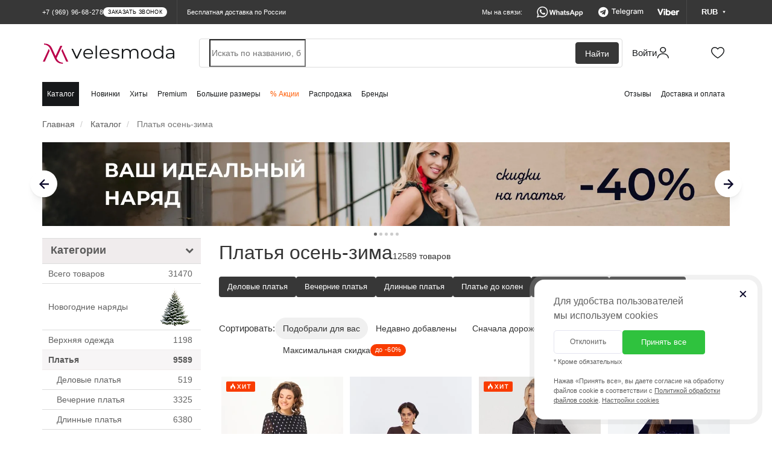

--- FILE ---
content_type: text/html; charset=utf-8
request_url: https://velesmoda.ru/catalog/platya/osen-zima/
body_size: 65078
content:
<!DOCTYPE html>
<html dir="ltr" lang="ru">
<head>
  <meta charset="UTF-8" />
  <meta http-equiv="X-UA-Compatible" content="IE=edge">
  <meta name="viewport" content="width=device-width, initial-scale=1, maximum-scale=1.0, user-scalable=no">
  <title>Платья осень-зима купить, женские платья в интернет-магазине  | VelesModa</title>
  <link rel="shortcut icon" href="/favicon.ico?v=2024-2" type="image/x-icon">
  <link rel="apple-touch-icon" sizes="180x180" href="/fav-2024/apple-touch-icon.png">
  <link rel="icon" type="image/png" sizes="32x32" href="/fav-2024/favicon-32x32.png">
  <link rel="icon" type="image/png" sizes="16x16" href="/fav-2024/favicon-16x16.png">
  <link rel="manifest" href="/fav-2024/site.webmanifest">
  <link rel="mask-icon" href="/fav-2024/safari-pinned-tab.svg" color="#ba004a">
  <link rel="shortcut icon" href="/favicon.ico?v=2024-2">
  <meta name="msapplication-TileColor" content="#ffffff">
  <meta name="theme-color" content="#ffffff">

  <link rel="preconnect" href="https://cdn.diginetica.net/">

  
  <script type="text/javascript">
    (function(c,l,a,r,i,t,y){
      c[a]=c[a]||function(){(c[a].q=c[a].q||[]).push(arguments)};
      t=l.createElement(r);t.async=1;t.src="https://www.clarity.ms/tag/"+i;
      y=l.getElementsByTagName(r)[0];y.parentNode.insertBefore(t,y);
    })(window, document, "clarity", "script", "st642ke4z9");
  </script>

  
  
  <base href="https://velesmoda.ru/" />

  
    <link href="https://velesmoda.ru/catalog/platya/osen-zima/" rel="alternate" hreflang="ru">
  <link href="https://velesmoda.ru/catalog/platya/osen-zima/" rel="alternate" hreflang="x-default">
  
    <link href="https://by.velesmoda.ru/catalog/platya/osen-zima/" rel="alternate" hreflang="ru-BY">
  
    <meta name="description" content="Платья осень-зима ✅в интернет-магазине VelesModa. В категории платья осень-зима ⚡12589 товаров. Бесплатная доставка 🚩 по России и Беларуси. 100% гарантия. Наложенный платеж и система скидок" />
      <meta property="og:title" content="Платья осень-зима купить, женские платья в интернет-магазине  | VelesModa" />
  <meta property="og:type" content="website" />
  <meta property="og:url" content="https://velesmoda.ru/catalog/platya/osen-zima/" />
    <meta property="og:image" content="/image/logo-vm.png" />
    <meta property="og:site_name" content="VelesModa" />
      <link href="https://velesmoda.ru/catalog/platya/osen-zima/" rel="canonical" />
      <link rel="stylesheet" type="text/css" href="/catalog/view/css/jquery-ui.min.css" media="screen" />
    <link rel="stylesheet" type="text/css" href="catalog/view/theme/default/stylesheet/mf/style.min.css?v1.3.0.1.100" media="screen" />
  
  <link rel="preload" as="style" property='stylesheet' href="/catalog/view/css/font-awesome.min.css" onload="this.rel='stylesheet'" />
  <link rel="preload" as="font" type="font/woff2" crossorigin href="/catalog/view/fonts/fontawesome-webfont.woff2?v=4.5.0"/>


  
  

  
    <script type="text/javascript" src="https://cdn.velesmoda.ru/catalog/view/javascript/jquery.min.js"></script>
    <script type="text/javascript" src="https://cdn.velesmoda.ru/catalog/view/javascript/bootstrap.min.js"></script>
    <script type="text/javascript" src="https://cdn.velesmoda.ru/catalog/view/javascript/toastr/toastr.min.js"></script>


          <script>
        window.VMSwiperConfig = { cdn: "https://cdn.velesmoda.ru/catalog/view/javascript/swiper/swiper.min.js" };
      </script>
      <script type="text/javascript" src="https://cdn.velesmoda.ru/catalog/view/javascript/vmswiper.js?version=2025-08-28"></script>
    


    <link rel="stylesheet" href="https://cdn.velesmoda.ru/catalog/view/css/bootstrap.min.css?version=2020-12-29-1">

          <link rel="stylesheet" type="text/css" href="https://cdn.velesmoda.ru/catalog/view/javascript/swiper/swiper.min.css">
    

    <link rel="stylesheet" type="text/css" href="https://cdn.velesmoda.ru/catalog/view/javascript/toastr/toastr.min.css">

    <link rel="stylesheet" type="text/css" href="https://cdn.velesmoda.ru/catalog/view/theme/default/stylesheet/stylesheet.css?version=2026-1-14-2" />

    <script type="text/javascript" src="https://cdn.velesmoda.ru/catalog/view/javascript/common.js?version=2025-09-15"></script>

  
  
      <script type="text/javascript" src="/catalog/view/javascript/jquery-ui.min.js"  ></script>
      <script type="text/javascript" src="/catalog/view/javascript/hc-sticky.js?v2.2.7"  ></script>
      <script type="text/javascript" src="catalog/view/javascript/mf/iscroll.min.js?v1.3.0.1.100"  ></script>
      <script type="text/javascript" src="catalog/view/javascript/mf/mega_filter_test.js?v1.3.0.1.100"  ></script>
    
  <!-- Google Tag Manager -->
  <script>(function(w,d,s,l,i){w[l]=w[l]||[];w[l].push({'gtm.start':
    new Date().getTime(),event:'gtm.js'});var f=d.getElementsByTagName(s)[0],
            j=d.createElement(s),dl=l!='dataLayer'?'&l='+l:'';j.async=true;j.src=
            'https://www.googletagmanager.com/gtm.js?id='+i+dl;f.parentNode.insertBefore(j,f);
            })(window,document,'script','dataLayer','GTM-TK7LG39');</script>
  <!-- End Google Tag Manager -->

  <script src="/catalog/view/javascript/gtmfunctions.js?versiona=2024-01-02"></script>

  <script type="text/javascript">
    var digiScript = document.createElement('script');
    digiScript.src = '//cdn.diginetica.net/7374/client.js';
    digiScript.defer = true;
    digiScript.async = true;
    digiScript.crossorigin = 'anonymous';
    document.head.appendChild(digiScript);
  </script>

  <script type="text/javascript">
          var showOverlayActive = 0;
      </script>

  <link rel="stylesheet" type="text/css" href="catalog/view/scss/cookies-popup.css?version=2026-1-14-2" media="screen" />
  <link rel="stylesheet" type="text/css" href="catalog/view/scss/modals.css?version=2026-1-14-2" media="screen" />
  <link rel="stylesheet" type="text/css" href="catalog/view/scss/header.css?version=2026-1-14-2" media="screen" />

  
</head>
<body class="not-active-work-time">


<!-- Google Tag Manager (noscript) -->
<noscript><iframe src="https://www.googletagmanager.com/ns.html?id=GTM-TK7LG39"
                  height="0" width="0" style="display:none;visibility:hidden"></iframe></noscript>
<!-- End Google Tag Manager (noscript) -->

<!-- Yandex.Metrika counter -->
<script type="text/javascript" >
  (function(m,e,t,r,i,k,a){m[i]=m[i]||function(){(m[i].a=m[i].a||[]).push(arguments)};
          m[i].l=1*new Date();k=e.createElement(t),a=e.getElementsByTagName(t)[0],k.async=1,k.src=r,a.parentNode.insertBefore(k,a)})
  (window, document, "script", "https://mc.yandex.ru/metrika/tag.js", "ym");

  ym(37145430, "init", {
    clickmap:true,
    trackLinks:true,
    accurateTrackBounce:true,
    webvisor:true,
    trackHash:true,
    ecommerce:"dataLayer"
  });

  
</script>
<noscript><div><img src="https://mc.yandex.ru/watch/37145430" style="position:absolute; left:-9999px;" alt="" /></div></noscript>
<!-- /Yandex.Metrika counter -->

<!-- Facebook Pixel Code -->
<script>
  !function(f,b,e,v,n,t,s)
          {if(f.fbq)return;n=f.fbq=function(){n.callMethod?
          n.callMethod.apply(n,arguments):n.queue.push(arguments)};
          if(!f._fbq)f._fbq=n;n.push=n;n.loaded=!0;n.version='2.0';
          n.queue=[];t=b.createElement(e);t.async=!0;
          t.src=v;s=b.getElementsByTagName(e)[0];
          s.parentNode.insertBefore(t,s)}(window, document,'script',
      'https://connect.facebook.net/en_US/fbevents.js');
  fbq('init', '272108580458360');
  fbq('track', 'PageView');
</script>
<noscript><img height="1" width="1" style="display:none"
               src="https://www.facebook.com/tr?id=272108580458360&ev=PageView&noscript=1"
  /></noscript>
<!-- End Facebook Pixel Code -->

<script type="text/javascript">!function(){var t=document.createElement("script");t.type="text/javascript",t.async=!0,t.src="https://vk.com/js/api/openapi.js?160",t.onload=function(){VK.Retargeting.Init("VK-RTRG-368844-dckwP"),VK.Retargeting.Hit()},document.head.appendChild(t)}();</script><noscript><img src="https://vk.com/rtrg?p=VK-RTRG-368844-dckwP" style="position:fixed; left:-999px;" alt=""/></noscript>

<!-- Top.Mail.Ru counter -->
<script type="text/javascript">
  var _tmr = window._tmr || (window._tmr = []);
  _tmr.push({id: "3507385", type: "pageView", start: (new Date()).getTime()});
  (function (d, w, id) {
    if (d.getElementById(id)) return;
    var ts = d.createElement("script"); ts.type = "text/javascript"; ts.async = true; ts.id = id;
    ts.src = "https://top-fwz1.mail.ru/js/code.js";
    var f = function () {var s = d.getElementsByTagName("script")[0]; s.parentNode.insertBefore(ts, s);};
    if (w.opera == "[object Opera]") { d.addEventListener("DOMContentLoaded", f, false); } else { f(); }
  })(document, window, "tmr-code");
</script>
<noscript><div><img src="https://top-fwz1.mail.ru/counter?id=3507385;js=na" style="position:absolute;left:-9999px;" alt="Top.Mail.Ru" /></div></noscript>
<!-- /Top.Mail.Ru counter -->

<input type="hidden"  id="currentCurrency" value="RUB">

<div id="block-close"></div>

<div id="container">

  <header class="header2 ">
        <div class="header2__minimized-header2">
      <div class="header2__main-level">
        <div class="container2 header2__main-level__container">
          <!-- левая часть -->
          <div class="header2__main-level__left-box">
            <!-- лого -->
            <a href="/" class="header2__main-level__logo _small_icon"></a>

            <div class="header2__nav-level__left-box">
                              <a href="/catalog/" class="header2__nav-level__nav-link _active">Каталог</a>
              
                                                <a href="/catalog/new/" class="header2__nav-level__nav-link">Новинки</a>
                              
                              <a href="/catalog/?mfp=status%5Bhit%5D" class="header2__nav-level__nav-link">Хиты</a>
              
                              <a href="/catalog/?mfp=8f-stil[48]" class="header2__nav-level__nav-link">Premium</a>
              
                              <a href="/bolshih-razmerov/" class="header2__nav-level__nav-link">Большие размеры</a>
              
                              <a href="/sale/" class="header2__nav-level__nav-link _important-link">% Акции</a>
              




                              <a href="/catalog/?mfp=status%5Bsklad%5D" class="header2__nav-level__nav-link">Распродажа</a>
              
                              <a href="/brands/" class="header2__nav-level__nav-link">Бренды</a>
                          </div>
          </div>
          <!-- правая часть -->
          <div class="header2__main-level__right-box">

            <!-- аккаунт -->
            <a href="https://velesmoda.ru/index.php?route=account/login"
               class="header2AccountButton header2__main-level__user-box _account" title="Войти или зарегистрироваться">

              <span class="header2__main-level__user-name">Войти</span>
              <div class="sticker_enter_container">
                <div class="sticker_enter"></div>
                <div class="sticker_enter _active"></div>
              </div>

            </a>


            <!-- корзина -->
            <a href="/cart/" class="header2__main-level__user-box _cart">

              <div class="sticker_cart_container">
                <div class="sticker_cart"></div>
                <div class="sticker_cart _active"></div>
              </div>
              <div id="cart-total2" class="header2__main-level__user-box-counter  _hide">0</div>
            </a>

            <!-- избранное -->
            <a href="/wishlist/" class="header2__main-level__user-box _favorites">
              <div class="sticker_favorites_container">
                <div class="sticker_favorites"></div>
                <div class="sticker_favorites _active"></div>
              </div>
              <div id="wishlist-total2" class="header2__main-level__user-box-counter _hide">0</div>
            </a>
          </div>
        </div>
      </div>
    </div>
    
    <!-- полноценный хэдер -->
    <div class="header2__full-header2">
      <div class="header2__black-level">
        <div class="container2 header2__black-level__container">
          <!-- левая часть -->
          <div style="display: flex; flex-direction: row; align-items: center">
            <div class="header__black-level__phone">

                <span class="header2__black-level__phone">
                                          <span class="s-text header2__black-level__text">+7 (969) 96-68-278</span>
                                                              <div class="s-button header2__black-level__call-button">заказать звонок</div>
                                    </span>



                              <div class="header__black-level__drop-with-contacts">
                <div class="header__black-level__drop-with-contacts__content">
                  <span class="header__black-level__drop-with-contacts__working-time">Время работы колл-центра: <br>пн-пт 9:00 - 19:00<br> сб-вс 9:00 - 15:00</span>
                  <div class="header__black-level__drop-with-contacts__phones">
                                          <a href="tel:+375336387651" class="header__black-level__drop-with-contacts__phone-box">
                      <div class="header__black-level__drop-with-contacts__phone-content">
                        <div class="header__black-level__drop-with-contacts__phone-blinking-dot">
                        </div>
                        <span class="header__black-level__drop-with-contacts__phone-text">+375 (33) 638-76-51</span>
                      </div>
                      <div class="header__black-level__drop-with-contacts__phone-button">
                        позвонить
                      </div>
                    </a>
                                        <a href="tel:+79699668278" class="header__black-level__drop-with-contacts__phone-box">
                      <div class="header__black-level__drop-with-contacts__phone-content">
                        <div class="header__black-level__drop-with-contacts__phone-blinking-dot">
                        </div>
                        <span class="header__black-level__drop-with-contacts__phone-text">+7 (969) 96-68-278</span>
                      </div>
                      <div class="header__black-level__drop-with-contacts__phone-button">
                        позвонить
                      </div>
                    </a>

                    <a href="tel:+79585815115" class="header__black-level__drop-with-contacts__phone-box">
                      <div class="header__black-level__drop-with-contacts__phone-content">
                        <div class="header__black-level__drop-with-contacts__phone-blinking-dot">
                        </div>
                        <span class="header__black-level__drop-with-contacts__phone-text">+7 (958) 58-15-115</span>
                      </div>
                      <div class="header__black-level__drop-with-contacts__phone-button">
                        позвонить
                      </div>
                    </a>
                  </div>

                  <div class="header__black-level__drop-with-contacts__messengers">
                    <a href="https://wa.me/79585815115" class="header__black-level__drop-with-contacts__messenger-box _whatsapp"></a>

                    <a href="https://t.me/+79585815115" class="header__black-level__drop-with-contacts__messenger-box _telegram"></a>

                    <a href="viber://chat?number=%2B375336387651/" class="header__black-level__drop-with-contacts__messenger-box _viber"></a>
                  </div>
                  <div onclick="showCallBackModal()" class="header__black-level__drop-with-contacts__call-back-button">Заказать звонок
                  </div>
                </div>
              </div>
              
            </div>
            <div class="hidden-xs header__black-level__delivery">
                              Бесплатная доставка по России
                          </div>
          </div>

          <!-- правая часть -->
          <div class="header2__black-level__messengers-and-currency">
            <!-- текст -->
            <span class="header2__black-level__messengers-and-currency-text">Мы на связи:</span>

            <!-- вотсап -->
            <a href="https://wa.me/79585815115" target="_blank" class="header2__black-level__messenger-box _whatsapp"></a>

            <!-- телеграм -->
            <a href="https://t.me/+79585815115" target="_blank" class="header2__black-level__messenger-box _telegram"></a>

            <!-- вайбер -->
            <a href="viber://chat?number=%2B375336387651" target="_blank" class="header2__black-level__messenger-box _viber"></a>

            <!-- валюта -->
                          <div class="currencyMainWrapper header2__black-level__currency-drop__currency-main-wrapper">
              <!-- кнопка -->
              <div class="currencyButton header2__black-level__currency">
                <span class="header2__black-level__currency-text">RUB</span>

                <div class="header2__black-level__currency-triangle">
                  <svg width="5" height="4" viewBox="0 0 5 4" fill="none" xmlns="http://www.w3.org/2000/svg">
                    <path class="header2__black-level__currency-triangle-svg" d="M2.5 4L4.66506 0.25H0.334936L2.5 4Z"
                          fill="white" />
                  </svg>
                </div>
              </div>

              <!-- дроп с валютами -->
              <div class="currencyDropWrapper header2__black-level__currency-drop__currency-drop-wrapper">

                <!-- тело дропа -->
                <div class="header2__black-level__currency-drop">
                  <span class="header2__black-level__currency-drop__title">Валюта на сайте:</span>

                  <!-- валюты -->
                  <div class="header2__black-level__currency-drop__wrapper">

                                        <div class="header2__black-level__currency-drop__currency-box " onclick="currencyChange('BYN')">
                      <span class="header2__black-level__currency-drop__currency-icon">BYN</span>
                      <span class="header2__black-level__currency-drop__currency-name">Белорусский рубль</span>
                    </div>
                                        <div class="header2__black-level__currency-drop__currency-box " onclick="currencyChange('KZT')">
                      <span class="header2__black-level__currency-drop__currency-icon">KZT</span>
                      <span class="header2__black-level__currency-drop__currency-name">Казахстанский тенге</span>
                    </div>
                                        <div class="header2__black-level__currency-drop__currency-box _active" onclick="currencyChange('RUB')">
                      <span class="header2__black-level__currency-drop__currency-icon">RUB</span>
                      <span class="header2__black-level__currency-drop__currency-name">Российский рубль</span>
                    </div>
                    
                  </div>

                  <!-- треугольник стрелка -->
                  <div class="header2__black-level__currency-drop__drop-triangle">
                    <svg width="14" height="5" viewBox="0 0 14 5" fill="none" xmlns="http://www.w3.org/2000/svg">
                      <path d="M7 -6.11959e-07L0.937823 4.5L13.0622 4.5L7 -6.11959e-07Z" fill="#16181A" />
                    </svg>
                  </div>
                </div>
              </div>
            </div>
                      </div>



          <!-- кнопка контактов для мобильной версии -->
          <div class="header2__black-level__contacts-button" onclick='showContactsBar()'>
            <span class="header2__black-level__contacts-button__text">Контакты</span>

            <div class="sticker_contacts"></div>


          </div>
        </div>
      </div>

      <div class="header2__main-level" id="nav">
        <div class="container2 header2__main-level__container">

          
          <!-- левая часть -->
          <div class="header2__main-level__left-box">
            <!-- лого -->
            <a href="/" class="header2__main-level__logo" style="line-height: 0"></a>
          </div>

          <!-- правая часть -->
          <div class="header2__main-level__right-box">

            
                        <!-- поиск -->
              <div class="header2__main-level__search-wrapper">
                <!-- панель поиска -->
                <form id="uniqueFormDisableAutocomplete" style="width: 100%">
                  <div class="header2__main-level__search">
                    <input name="search" id="search"
                             class="header2__main-level__search-input"
                             type="search"
                             tabindex="-1"
                              placeholder="Искать по названию, бренду или коду товара"
                             autocomplete="new-password"
                      />
                    <div class="header2__main-level__search-button">Найти</div>
                  </div>
                </form>
              </div>
            
            <!-- аккаунт -->
            <a href="https://velesmoda.ru/index.php?route=account/login"
               class="header2AccountButton header2__main-level__user-box _account" title="Войти или зарегистрироваться">

              <span class="header2__main-level__user-name">Войти</span>


              <div class="sticker_enter_container">
                <div class="sticker_enter"></div>
                <div class="sticker_enter _active"></div>
              </div>

            </a>

            <!-- корзина -->
            <a href="/cart/" class="header2__main-level__user-box _cart">

              <div class="sticker_cart_container">
                <div class="sticker_cart"></div>
                <div class="sticker_cart _active"></div>
              </div>
              <div id="cart-total" class="header2__main-level__user-box-counter  _hide">0</div>
            </a>

            <!-- избранное -->
            <a href="/wishlist/" class="header2__main-level__user-box _favorites">


              <div class="sticker_favorites_container">
                <div class="sticker_favorites"></div>
                <div class="sticker_favorites _active"></div>
              </div>
              <div id="wishlist-total" class="header2__main-level__user-box-counter _hide">0</div>
            </a>
          </div>
        </div>
      </div>


      


      <div class="header2__nav-level">
        <!-- контейнер -->
        <div class="container2 header2__nav-level__container">
          <!-- левая часит навигации -->
          <div id="navbar" class="header2__nav-level__left-box">

                          <a href="/catalog/" class="header2__nav-level__nav-link _active">Каталог</a>
                                                      <a href="/catalog/new/" class="header2__nav-level__nav-link">Новинки</a>
                          
                          <a href="/catalog/?mfp=status%5Bhit%5D" class="header2__nav-level__nav-link">Хиты</a>
            

                          <a href="/catalog/?mfp=8f-stil[48]" class="header2__nav-level__nav-link">Premium</a>
            
                          <a href="/bolshih-razmerov/" class="header2__nav-level__nav-link">Большие размеры</a>
            
                          <a href="/sale/" class="header2__nav-level__nav-link _important-link">% Акции</a>
            
                          <a href="/catalog/?mfp=status%5Bsklad%5D" class="header2__nav-level__nav-link">Распродажа</a>
            
                                          <a href="/brands/" class="header2__nav-level__nav-link">Бренды</a>
                                    </div>

          <!-- правая часть навигации -->
          <div class="header2__nav-level__right-box">
            <a href="/otzyvy-o-magazine/" class="header2__nav-level__nav-link">Отзывы</a>
            <a href="/dostavka-i-oplata/" class="header2__nav-level__nav-link">Доставка и оплата</a>
          </div>
        </div>
      </div>
    </div>

    <!-- дроп быстрых контактов -->
    <div class="header2__contacts-mobile-bar">
      <div class="contactsBarWhiteSurface header2__contacts-mobile-bar__white-box">

        <!-- крестик закрытия -->
        <div class="header2__contacts-mobile-bar__cross" onclick='hideContactsBar()'>

        </div>

        <!-- контейнер -->
        <div class="container2 header2__contacts-mobile-bar__container">

          <!-- заголовок -->
          <span class="header2__contacts-mobile-bar__title">Контакты</span>

          <!-- телефон -->
                      <a href="tel:+79699668278" class="header2__contacts-mobile-bar__phone-button">
              <span class="header2__contacts-mobile-bar__phone-button-text">+7 (969) 96-68-278</span>
            </a>
          

          <!-- 01 бокс мессенджера -->
          <a href="https://wa.me/79585815115" target="_blank" class="header2__contacts-mobile-bar__messenger-box _whatsapp">
            <div class="header2__contacts-mobile-bar__messenger-box-wrapper">

              <span class="header2__contacts-mobile-bar__messenger-box-text">Написать в WhatsApp</span>
            </div>
          </a>

          <!-- 02 бокс мессенджера -->
          <a href="viber://chat?number=%2B375336387651" target="_blank" class="header2__contacts-mobile-bar__messenger-box _viber">
            <div class="header2__contacts-mobile-bar__messenger-box-wrapper">
              <span class="header2__contacts-mobile-bar__messenger-box-text">Написать в Viber</span>
            </div>
          </a>

          <!-- 03 бокс мессенджера -->
          <a href="https://t.me/+79585815115" target="_blank" class="header2__contacts-mobile-bar__messenger-box _telegram">
            <div class="header2__contacts-mobile-bar__messenger-box-wrapper">
              <span class="header2__contacts-mobile-bar__messenger-box-text">Написать в Telegram</span>
            </div>
          </a>



          <!-- ссылка на все контакты -->
          <a href="/contacts/" class="header2__contacts-mobile-bar__contacts-page-link">Все контакты</a>

          <!-- соц сети -->

          <div class="header2__contacts-mobile-bar__social-networks-box">
            <!-- instagram -->
            <a href="https://www.instagram.com/veles_moda/" target="_blank" class="header2__contacts-mobile-bar__social-network _instagram">
              <div class="header2__contacts-mobile-bar__social-network_logo"></div>
            </a>

            <!-- facebook -->
            <a href="https://www.facebook.com/VelesModa" target="_blank" class="header2__contacts-mobile-bar__social-network _facebook">
              <div class="header2__contacts-mobile-bar__social-network_logo"></div>
            </a>

            <!-- вконтакте -->
            <a href="https://vk.com/clubvelesmoda" target="_blank" class="header2__contacts-mobile-bar__social-network _vk">
              <div class="header2__contacts-mobile-bar__social-network_logo"></div>
            </a>

            <!-- одноклассники -->
            <a href="https://ok.ru/group/53172072022204" target="_blank" class="header2__contacts-mobile-bar__social-network _ok">
              <div class="header2__contacts-mobile-bar__social-network_logo"></div>
            </a>
          </div>

        </div>
      </div>
    </div>


    <!-- мобильное меню -->
    <div class="header2MobileMenu header2__mobile-menu">
      <div class="header2__mobile-menu__white-box">

        <div class="closeMobileMenuButton header2__mobile-menu__close-button" onclick="hideMobileMenu()">

        </div>

        <div class="header2__mobile-menu__navigation">
        <!-- навигация по страницам -->
        <div class="header2__mobile-menu__nav" id="mobileMenuAccordion">

          <a href="/" class="header2__mobile-menu__nav__button">
            <div class="header2__mobile-menu__nav__button-content">

              <div class="small_logo_icon"></div>

              <span class="header2__mobile-menu__nav__button-text">Главная</span>
            </div>
          </a>

          <a href="#mobileMenuCatalog" class="collapsed accordion-button header2__mobile-menu__nav__button" data-toggle="collapse" data-parent="#mobileMenuAccordion">
            <div class="header2__mobile-menu__nav__button-content">
              <div class="small_catalog_icon"></div>
              <span class="header2__mobile-menu__nav__button-text">Каталог</span>
            </div>
          </a>

          <div id="mobileMenuCatalog" class="accordion-collapse collapse" data-bs-parent="#mobileMenuAccordion" style="">
            <div class="accordion-body header2__mobile-menu__accordion-body">
              <a href="/catalog/" class="header2__mobile-menu__accordion-inside-link">Все товары</a>
                              <a href="https://velesmoda.ru/catalog/new-year/" class="header2__mobile-menu__accordion-inside-link">
                  Новогодние наряды                </a>
                              <a href="https://velesmoda.ru/catalog/verkhnyaya-odezhda/" class="header2__mobile-menu__accordion-inside-link">
                  Верхняя одежда                </a>
                              <a href="https://velesmoda.ru/catalog/platya/" class="header2__mobile-menu__accordion-inside-link">
                  Платья                </a>
                              <a href="https://velesmoda.ru/catalog/kostyumy-bryuchnye/" class="header2__mobile-menu__accordion-inside-link">
                  Костюмы брючные                </a>
                              <a href="https://velesmoda.ru/catalog/kostyumy-c-yubkoj/" class="header2__mobile-menu__accordion-inside-link">
                  Костюмы c юбкой                </a>
                              <a href="https://velesmoda.ru/catalog/yubki/" class="header2__mobile-menu__accordion-inside-link">
                  Юбки                </a>
                              <a href="https://velesmoda.ru/catalog/bluzki-rubashki/" class="header2__mobile-menu__accordion-inside-link">
                  Блузки и рубашки                </a>
                              <a href="https://velesmoda.ru/catalog/bryuki-i-kapri/" class="header2__mobile-menu__accordion-inside-link">
                  Брюки и капри                </a>
                              <a href="https://velesmoda.ru/catalog/dzhemper/" class="header2__mobile-menu__accordion-inside-link">
                  Джемперы                </a>
                              <a href="https://velesmoda.ru/catalog/kostyumy-s-platem/" class="header2__mobile-menu__accordion-inside-link">
                  Костюмы с платьем                </a>
                              <a href="https://velesmoda.ru/catalog/zhakety-pidzhaki/" class="header2__mobile-menu__accordion-inside-link">
                  Жакеты и пиджаки                </a>
                              <a href="https://velesmoda.ru/catalog/zhilety/" class="header2__mobile-menu__accordion-inside-link">
                  Жилеты                </a>
                              <a href="https://velesmoda.ru/catalog/kardigany-nakidki/" class="header2__mobile-menu__accordion-inside-link">
                  Кардиганы и накидки                </a>
                              <a href="https://velesmoda.ru/catalog/kombinezony/" class="header2__mobile-menu__accordion-inside-link">
                  Комбинезоны                </a>
                              <a href="https://velesmoda.ru/catalog/sportivnyy-kostyum/" class="header2__mobile-menu__accordion-inside-link">
                  Спортивные костюмы                </a>
                              <a href="https://velesmoda.ru/catalog/kostyumy-s-shortami/" class="header2__mobile-menu__accordion-inside-link">
                  Костюмы с шортами                </a>
                              <a href="https://velesmoda.ru/catalog/domashnyaya-odezhda/" class="header2__mobile-menu__accordion-inside-link">
                  Домашняя одежда                </a>
                              <a href="https://velesmoda.ru/catalog/sarafany/" class="header2__mobile-menu__accordion-inside-link">
                  Сарафаны                </a>
                              <a href="https://velesmoda.ru/catalog/body/" class="header2__mobile-menu__accordion-inside-link">
                  Боди                </a>
                              <a href="https://velesmoda.ru/catalog/topy-futbolki-mayki/" class="header2__mobile-menu__accordion-inside-link">
                  Топы, футболки, майки                </a>
                              <a href="https://velesmoda.ru/catalog/tuniki/" class="header2__mobile-menu__accordion-inside-link">
                  Туники                </a>
                              <a href="https://velesmoda.ru/catalog/shorty-i-bridzhi/" class="header2__mobile-menu__accordion-inside-link">
                  Шорты и бриджи                </a>
                              <a href="https://velesmoda.ru/catalog/zhenskie-aksessuary/" class="header2__mobile-menu__accordion-inside-link">
                  Аксессуары                </a>
                          </div>
          </div>
                    <a href="/catalog/new/" class="header2__mobile-menu__nav__button">
            <div class="header2__mobile-menu__nav__button-content">

              <div class="small_new_icon"></div>

              <span class="header2__mobile-menu__nav__button-text">Новинки</span>
            </div>
          </a>
          
          <a href="/catalog/?mfp=status%5Bhit%5D" class="header2__mobile-menu__nav__button">
            <div class="header2__mobile-menu__nav__button-content">
              <div class="small_hit_icon"></div>
              <span class="header2__mobile-menu__nav__button-text">Хиты продаж</span>
            </div>
          </a>

          <a href="/catalog/?mfp=8f-stil[48]" class="header2__mobile-menu__nav__button">
            <div class="header2__mobile-menu__nav__button-content">
              <div class="small_premium_icon"></div>
              <span class="header2__mobile-menu__nav__button-text">PREMIUM</span>
            </div>
          </a>


          <a href="#mobileMenuPlus" class="collapsed accordion-button header2__mobile-menu__nav__button" data-toggle="collapse" data-parent="#mobileMenuAccordion">
            <div class="header2__mobile-menu__nav__button-content">

              <div class="small_bigSIze_icon"></div>

              <span class="header2__mobile-menu__nav__button-text">Большие размеры</span>
            </div>
          </a>

          <div id="mobileMenuPlus" class="accordion-collapse collapse" data-bs-parent="#mobileMenuAccordion" style="">
            <div class="accordion-body header2__mobile-menu__accordion-body">
              <a href="/bolshih-razmerov/" class="header2__mobile-menu__accordion-inside-link">Все товары</a>
                              <a href="https://velesmoda.ru/bolshih-razmerov/new-year/" class="header2__mobile-menu__accordion-inside-link">
                  Новогодние наряды                </a>
                              <a href="https://velesmoda.ru/bolshih-razmerov/verkhnyaya-odezhda/" class="header2__mobile-menu__accordion-inside-link">
                  Верхняя одежда                </a>
                              <a href="https://velesmoda.ru/bolshih-razmerov/platya/" class="header2__mobile-menu__accordion-inside-link">
                  Платья                </a>
                              <a href="https://velesmoda.ru/bolshih-razmerov/kostyumy-bryuchnye/" class="header2__mobile-menu__accordion-inside-link">
                  Костюмы брючные                </a>
                              <a href="https://velesmoda.ru/bolshih-razmerov/kostyumy-c-yubkoj/" class="header2__mobile-menu__accordion-inside-link">
                  Костюмы c юбкой                </a>
                              <a href="https://velesmoda.ru/bolshih-razmerov/yubki/" class="header2__mobile-menu__accordion-inside-link">
                  Юбки                </a>
                              <a href="https://velesmoda.ru/bolshih-razmerov/bluzki-rubashki/" class="header2__mobile-menu__accordion-inside-link">
                  Блузки и рубашки                </a>
                              <a href="https://velesmoda.ru/bolshih-razmerov/bryuki-i-kapri/" class="header2__mobile-menu__accordion-inside-link">
                  Брюки и капри                </a>
                              <a href="https://velesmoda.ru/bolshih-razmerov/dzhemper/" class="header2__mobile-menu__accordion-inside-link">
                  Джемперы                </a>
                              <a href="https://velesmoda.ru/bolshih-razmerov/kostyumy-s-platem/" class="header2__mobile-menu__accordion-inside-link">
                  Костюмы с платьем                </a>
                              <a href="https://velesmoda.ru/bolshih-razmerov/zhakety-pidzhaki/" class="header2__mobile-menu__accordion-inside-link">
                  Жакеты и пиджаки                </a>
                              <a href="https://velesmoda.ru/bolshih-razmerov/zhilety/" class="header2__mobile-menu__accordion-inside-link">
                  Жилеты                </a>
                              <a href="https://velesmoda.ru/bolshih-razmerov/kardigany-nakidki/" class="header2__mobile-menu__accordion-inside-link">
                  Кардиганы и накидки                </a>
                              <a href="https://velesmoda.ru/bolshih-razmerov/kombinezony/" class="header2__mobile-menu__accordion-inside-link">
                  Комбинезоны                </a>
                              <a href="https://velesmoda.ru/bolshih-razmerov/sportivnyy-kostyum/" class="header2__mobile-menu__accordion-inside-link">
                  Спортивные костюмы                </a>
                              <a href="https://velesmoda.ru/bolshih-razmerov/kostyumy-s-shortami/" class="header2__mobile-menu__accordion-inside-link">
                  Костюмы с шортами                </a>
                              <a href="https://velesmoda.ru/bolshih-razmerov/domashnyaya-odezhda/" class="header2__mobile-menu__accordion-inside-link">
                  Домашняя одежда                </a>
                              <a href="https://velesmoda.ru/bolshih-razmerov/sarafany/" class="header2__mobile-menu__accordion-inside-link">
                  Сарафаны                </a>
                              <a href="https://velesmoda.ru/bolshih-razmerov/body/" class="header2__mobile-menu__accordion-inside-link">
                  Боди                </a>
                              <a href="https://velesmoda.ru/bolshih-razmerov/topy-futbolki-mayki/" class="header2__mobile-menu__accordion-inside-link">
                  Топы, футболки, майки                </a>
                              <a href="https://velesmoda.ru/bolshih-razmerov/tuniki/" class="header2__mobile-menu__accordion-inside-link">
                  Туники                </a>
                              <a href="https://velesmoda.ru/bolshih-razmerov/shorty-i-bridzhi/" class="header2__mobile-menu__accordion-inside-link">
                  Шорты и бриджи                </a>
                              <a href="https://velesmoda.ru/bolshih-razmerov/zhenskie-aksessuary/" class="header2__mobile-menu__accordion-inside-link">
                  Аксессуары                </a>
                          </div>
          </div>

          <a href="/sale/" class="header2__mobile-menu__nav__button">
            <div class="header2__mobile-menu__nav__button-content">

              <div class="small_actions_icon"></div>

              <span class="header2__mobile-menu__nav__button-text">Акции</span>
            </div>
          </a>

          <a href="/catalog/?mfp=status%5Bsklad%5D" class="header2__mobile-menu__nav__button">
            <div class="header2__mobile-menu__nav__button-content">

              <div class="small_saleSklad_icon"></div>

              <span class="header2__mobile-menu__nav__button-text" style="color: #f93c00">Распродажа склада</span>
            </div>
          </a>

                    <a href="/brands/" class="header2__mobile-menu__nav__button">
            <div class="header2__mobile-menu__nav__button-content">

              <div class="small_brends_icon"></div>

              <span class="header2__mobile-menu__nav__button-text">Бренды</span>
            </div>
          </a>
          



          <a href="/catalog/?mfp=8f-stil[47]" class="header2__mobile-menu__nav__button">
            <div class="header2__mobile-menu__nav__button-content">

              <div class="small_newTrands_icon"></div>

              <span class="header2__mobile-menu__nav__button-text">Молодежный тренд</span>
            </div>
          </a>

          <a href="/catalog/?mfp=8f-stil[51]" class="header2__mobile-menu__nav__button">
            <div class="header2__mobile-menu__nav__button-content">

              <div class="small_naradnue_icon"></div>

              <span class="header2__mobile-menu__nav__button-text">Нарядные</span>
            </div>
          </a>

          <a href="/catalog/zhenskie-aksessuary/" class="header2__mobile-menu__nav__button">
            <div class="header2__mobile-menu__nav__button-content">

              <div class="small_acsessuars_icon"></div>

              <span class="header2__mobile-menu__nav__button-text">Аксессуары</span>
            </div>
          </a>




        </div>

        <!-- вход и регистрация -->
                <div class="header2__mobile-menu__account">
          <a href="https://velesmoda.ru/index.php?route=account/register" class="header2__mobile-menu__account-button _main">Регистрация</a>
          <a href="https://velesmoda.ru/index.php?route=account/login" class="header2__mobile-menu__account-button">Войти</a>
        </div>
        
        <div class="header2__mobile-menu__navigation__links-group">

          <a href="/otzyvy-o-magazine/" class="header2__mobile-menu__navigation__navigation-link">
            <span class="header2__mobile-menu__navigation__navigation-link-text">Отзывы</span>
          </a>

          <a href="/dostavka-i-oplata/" class="header2__mobile-menu__navigation__navigation-link">
            <span class="header2__mobile-menu__navigation__navigation-link-text">Доставка и оплата</span>
          </a>

          <a href="/primerka/" class="header2__mobile-menu__navigation__navigation-link">
            <span class="header2__mobile-menu__navigation__navigation-link-text">Примерка</span>
          </a>

          <a href="/vozvrat/" class="header2__mobile-menu__navigation__navigation-link">
            <span class="header2__mobile-menu__navigation__navigation-link-text">Возврат</span>
          </a>

        </div>

        <!-- контакты -->
        <div class="header2__mobile-menu__contacts">

          <!-- кнопка -->

                      <a href="tel:+79699668278" class="header2__mobile-menu__contacts__button _phone">
              Позвонить +7 (969) 96-68-278
            </a>
          

            <a target="_blank" href="https://wa.me/79585815115" class="header2__mobile-menu__contacts__button _add_strline">
              <span class="header2__mobile-menu__contacts__button-text">Написать в WhatsApp</span>
            </a>

            <a target="_blank" href="viber://chat?number=%2B375336387651" class="header2__mobile-menu__contacts__button _add_strline">
              <span class="header2__mobile-menu__contacts__button-text">Написать в Viber</span>
            </a>

            <a target="_blank" href="https://t.me/+79585815115" class="header2__mobile-menu__contacts__button _add_strline">
              <span class="header2__mobile-menu__contacts__button-text">Написать в Telegram</span>
            </a>


        </div>

        <!-- время работы -->
        <div class="header2__mobile-menu__working-time">
          <span class="header2__mobile-menu__working-time__title">Время работы колл-центра:</span>

          <span class="header2__mobile-menu__working-time__time _working-days">
            пн-пт 9:00 - 19:00
          </span>
          <span class="header2__mobile-menu__working-time__time _working-days">
            сб-вс 9:00 - 15:00
          </span>

        </div>

        <!-- email -->
        <div class="header2__mobile-menu__email">
          <span class="header2__mobile-menu__email__title">Почта:</span>
          <a href="" class="header2__mobile-menu__email__link">info@velesmoda.ru</a>
        </div>

        <!-- соц сети -->
        <div class="header2__mobile-menu__socials">
          <span class="header2__mobile-menu__socials__title">Мы в соц сетях:</span>

          <!-- instagram соц сеть -->
          <a target="_blank" href="https://www.instagram.com/veles_moda/" class="header2__mobile-menu__socials__button _add_strline">
            <div class="stikers_instagram"></div>
          </a>

          <!-- facebook соц сеть -->
          <a target="_blank" href="https://www.facebook.com/VelesModa" class="header2__mobile-menu__socials__button _add_strline">
            <div class="stikers_fasebook"></div>
          </a>

          <!-- вконтакте соц сеть -->
          <a target="_blank" href="https://vk.com/clubvelesmoda" class="header2__mobile-menu__socials__button _add_strline">
            <div class="stikers_vk"></div>
          </a>

          <!-- одноклассники -->
          <a target="_blank" href="https://ok.ru/group/53172072022204" class="header2__mobile-menu__socials__button _add_strline">
            <div class="stikers_ok"></div>
          </a>
        </div>


        <!-- валюта -->
                  <form action="https://velesmoda.ru/index.php?route=module/currency" method="post" enctype="multipart/form-data">
            <div class="header2__mobile-menu__currency">
              <span class="header2__mobile-menu__currency__title">Валюта на сайте:</span>

              <div class="radio-switch header2__mobile-menu__currency__radio-box">
                                                      <div class="form_radio_btn">
                      <input id="footer-radio-BYN" type="radio" name="currency-footer" value="BYN">
                      <label for="footer-radio-BYN">BYN</label>
                    </div>
                                                                        <div class="form_radio_btn">
                      <input id="footer-radio-KZT" type="radio" name="currency-footer" value="KZT">
                      <label for="footer-radio-KZT">KZT</label>
                    </div>
                                                                        <div class="form_radio_btn">
                      <input id="footer-radio-RUB" type="radio" name="currency-footer" value="RUB" checked="">
                      <label for="footer-radio-RUB">RUB</label>
                    </div>
                                                </div>


              <input type="hidden" name="currency_code" value="" />
              <input type="hidden" name="redirect" value="https://velesmoda.ru/catalog/platya/?mfp=2f-sezon[2,3]" />

            </div>
          </form>
        
        </div>
      </div>
    </div>
  </header>

  
  
  <div id="notification" class="container2"></div>


<!-- модал Обратного звонка -->
<div class="modal fade custom-modal call-me-back-modal _call-back _with-image" id="callMeBack"
     data-bs-backdrop="static" data-bs-keyboard="false" tabindex="-1" aria-labelledby="staticBackdropLabel"
     aria-hidden="true">
  <div class="modal-dialog modal-dialog-centered custom-modal__modal-dialog call-me-back-modal__modal-dialog">
    <div class="modal-content custom-modal__modal-content">
      <div class="modal-header custom-modal__modal-header">
        <button type="button" class="close" data-dismiss="modal" aria-label="Close"></button>
      </div>

      <div class="modal-body custom-modal__modal-body call-me-back-modal__modal-body">
        <div class="call-me-back-modal__container">
      <span class="call-me-back-modal__title">Оставьте Ваш номер <br> и мы перезвоним <br> в ближайшее время</span>
          <span class="call-me-back-modal__description">
            Время&nbsp;работы&nbsp;колл-центра<br>
            пн-пт&nbsp;9:00&nbsp;-&nbsp;19:00<br>
            сб-вс&nbsp;9:00&nbsp;-&nbsp;15:00</span>
          <div class="call-me-back-modal__input-phone-wrapper">
            <div class="call-me-back-modal__input-group" id="call-me-back-tel-error">
              <span class="call-me-back-modal__input-group__title">Ваш номер телефона</span>
              <input type="tel" placeholder="+375(29)123-45-67" id="call-me-back-tel" onkeyup="checkCallMeBackTel()" class="call-me-back-modal__input">
              <span class="write-feedback-modal__input-box__error-text">Телефон обязателен для заполнения</span>
              <input type="text" placeholder="Ваше Имя" id="call-me-back-name" class="call-me-back-modal__input">
            </div>
          </div>
          <div class="call-me-back-modal__time-and-date">
            <div class="call-me-back-modal__input-group">
              <span class="call-me-back-modal__input-group__title">Выберите дату</span>
              <input type="date" id="call-me-back-date" class="call-me-back-modal__input">
            </div>
            <div class="call-me-back-modal__input-group">
              <span class="call-me-back-modal__input-group__title">Выберите время</span>
              <input type="time" id="call-me-back-time" class="call-me-back-modal__input">
            </div>
          </div>

          <div class="modal-agreement">
            <!-- чекбокс 001 -->
            <div class="modal-agreement__checkbox" id="error_oferta_select">
              <label class="custom-checkbox modal-agreement__label" onclick="checkCheckboxPolicy()">
                <input type="checkbox" value="value-1" control-id="ControlID-10">

                <span class="modal-agreement__checkbox-elem">
          <span class="modal-agreement__checkbox-text">
           Я принимаю условия
           <a class="modal-agreement__checkbox-text-url" href="/publichnaya-oferta/" target="_blank">Публичной оферты</a>
           , соглашаюсь с
           <a class="modal-agreement__checkbox-text-url" href="/policy-agreement/" target="_blank">Политикой
            конфиденциальности</a>
           и даю согласие на обработку моих персональных данных
          </span>
         </span>
              </label>
            </div>

            
          </div>

          <div class="call-me-back-modal__button">Заказать звонок</div>
        </div>
      </div>
    </div>
  </div>
</div>


<script>
  const swipeArea = document.body;
  let startX, startY, endX, endY;

  function onTouchStart(e) {
    startX = e.touches[0].clientX;
    startY = e.touches[0].clientY;
  }

  function onTouchMove(e) {
    endX = e.touches[0].clientX;
    endY = e.touches[0].clientY;
  }

  function onTouchEnd(e) {
    const deltaX = endX - startX;
    const deltaY = endY - startY;

    if (Math.abs(deltaX) > Math.abs(deltaY) && Math.abs(deltaX) > 50) {
      if (deltaX < 0) {
        hideMobileMenu()
      }
    }
    startX = startY = endX = endY = undefined;
  }

  function showContactsBar() {
    showOverlayActive = 1;
    $(".header2").addClass("_contacts-bar");
    $(".floating-panel").addClass("_hide");
  }

  function hideContactsBar() {
    showOverlayActive = 0;
    $(".header2").removeClass("_contacts-bar");
    $(".floating-panel").removeClass("_hide");
  }

  $('.header2__contacts-mobile-bar').on("click", function (e) {
      hideContactsBar();
  });


      let lastScrollY = 0;
    let scheduledAnimationFrame = false;

    const header = document.querySelector(".header2");

    function updateHeader() {
      if (lastScrollY > 8) {
        header.classList.add("_minimized-header2");
      } else if (lastScrollY < 40) {
        header.classList.remove("_minimized-header2");
      }

      scheduledAnimationFrame = false;
    }

    function onScroll() {
      lastScrollY = window.scrollY;

      if (!scheduledAnimationFrame) {
        scheduledAnimationFrame = true;
        requestAnimationFrame(updateHeader);
      }
    }

    window.addEventListener("scroll", onScroll);
  
  function showMobileMenu() {
    $(".header2").addClass("_mobile-menu");
    $(".floating-panel").addClass("_hide");

    swipeArea.addEventListener('touchstart', onTouchStart, false);
    swipeArea.addEventListener('touchmove', onTouchMove, false);
    swipeArea.addEventListener('touchend', onTouchEnd, false);
    return false;
  }

  function hideMobileMenu() {
    $(".header2").removeClass("_mobile-menu");
    $(".floating-panel").removeClass("_hide");

    swipeArea.removeEventListener('touchstart', onTouchStart, false);
    swipeArea.removeEventListener('touchmove', onTouchMove, false);
    swipeArea.removeEventListener('touchend', onTouchEnd, false);

  }

  $(".header2MobileMenu").on("click", function (e) {
    const target = $(e.target);
    const isHeaderMbileMenu = target.is(".header2MobileMenu");

    if (isHeaderMbileMenu) {
      hideMobileMenu();
    }

  });
  


  const currencyMainWrapper = $(".currencyDropWrapper");
  const currencyDropWrapper = $(".currencyMainWrapper");
  const currencyButton = $(".currencyButton");

  // показываем дроп
  currencyButton.hover(function () {
    currencyMainWrapper.addClass("_active");
    currencyButton.addClass("_active");
  });

  // скрываем дроп
  currencyDropWrapper.mouseleave(function () {
    currencyMainWrapper.removeClass("_active");
    currencyButton.removeClass("_active");
  });

  function currencyChange(currency_code) {
    $('input[name=\'currency_code\']').attr('value', currency_code).submit();
    $("#currency_form").submit();
    currencyMainWrapper.removeClass("_active");
    currencyButton.removeClass("_active");

  }

  window.digiLayer = window.digiLayer || {};
  window.digiLayer.wishlistItems = [];

</script>




<div class="container main" data-sticky_parent>

  <ol class="breadcrumb" itemscope itemtype="https://schema.org/BreadcrumbList">
            <li itemprop="itemListElement" itemscope itemtype="https://schema.org/ListItem">
      <a itemprop="item" href="https://velesmoda.ru/">
        <span>Главная</span>
        <meta itemprop="name" content="Главная">
      </a>
      <meta itemprop="position" content="0" />
    </li>
                <li itemprop="itemListElement" itemscope itemtype="https://schema.org/ListItem">
      <a itemprop="item" href="https://velesmoda.ru/catalog/">
        <span>Каталог</span>
        <meta itemprop="name" content="⭐ Каталог">
      </a>
      <meta itemprop="position" content="1" />
    </li>
                <li class="active" itemprop="itemListElement" itemscope itemtype="https://schema.org/ListItem">
      <span>Платья осень-зима</span>
      <meta itemprop="name" content="Платья осень-зима">
      <meta itemprop="position" content="2" />
    </li>
          </ol>

    <div id="slideshow" class="carousel slide hidden-xs slideshow-sliders" data-ride="carousel" style="margin-bottom: 20px">
          <ol class="carousel-indicators">
                          <li data-target="#slideshow" class="active" data-slide-to="0"></li>
                            <li data-target="#slideshow" data-slide-to="1"></li>
                            <li data-target="#slideshow" data-slide-to="2"></li>
                            <li data-target="#slideshow" data-slide-to="3"></li>
                            <li data-target="#slideshow" data-slide-to="4"></li>
                        </ol>
        <div class="carousel-inner">
              <div  class="item active" >
                      <a href="/catalog/platya/?mfp=status[special]">
              <img src="https://cdn.velesmoda.ru/image/webp/1920x234/banner/%D0%9D%D0%9E%D0%AF%D0%91%D0%A0%D0%AC%D0%AC%D0%AC%D0%AC%D0%AC/%D0%9F%D0%BB%D0%B0%D1%82%D1%8C%D1%8F_%D0%BA%D0%B0%D1%82%D0%B0%D0%BB%D0%BE%D0%B3_%D0%B3%D0%BE%D1%80%20%282%29.webp" alt="02. Платья"/>
            </a>
                  </div>
              <div  class="item" >
                      <a href="/sale/verkhnyaya-odezhda/">
              <img src="https://cdn.velesmoda.ru/image/webp/1920x234/banner/%D0%9D%D0%9E%D0%AF%D0%91%D0%A0%D0%AC%D0%AC%D0%AC%D0%AC%D0%AC/%D0%92%D0%B5%D1%80%D1%85%D0%BD%D1%8F%D1%8F%20%D0%BE%D0%B4%D0%B5%D0%B6%D0%B4%D0%B0_%D0%BA%D0%B0%D1%82%D0%B0%D0%BB%D0%BE%D0%B3_%D0%B3%D0%BE%D1%80.webp" alt="03. Верхняя одежда"/>
            </a>
                  </div>
              <div  class="item" >
                      <a href="/sale/kostyumy-bryuchnye">
              <img src="https://cdn.velesmoda.ru/image/webp/1920x234/banner/%D0%9D%D0%9E%D0%AF%D0%91%D0%A0%D0%AC%D0%AC%D0%AC%D0%AC%D0%AC/%D0%9A%D0%BE%D1%81%D1%82%D1%8E%D0%BC%D1%8B%20%D0%B1%D1%80%D1%8E%D1%87%D0%BD%D1%8B%D0%B5_%D0%BA%D0%B0%D1%82%D0%B0%D0%BB%D0%BE%D0%B3_%D0%B3%D0%BE%D1%80.webp" alt="04. Брючные костюмы"/>
            </a>
                  </div>
              <div  class="item" >
                      <a href="/sale/kostyumy-c-yubkoj/">
              <img src="https://cdn.velesmoda.ru/image/webp/1920x234/banner/%D0%91%D0%B0%D0%BD%D0%BD%D0%B5%D1%80%D1%8B_%D0%B8%D1%8E%D0%BB%D1%8C_2025/%D0%9A%D0%BE%D1%81%D1%82%D1%8E%D0%BC%D1%8B%20%D1%8E%D0%B1%D0%BE%D1%87%D0%BD%D1%8B%D0%B5_%D0%B4%D0%B5%D1%81%D0%BA%D1%82%D0%BE%D0%BF.webp" alt="05. Костюмы с юбкой "/>
            </a>
                  </div>
              <div  class="item" >
                      <a href="/sale/bluzki-rubashki/">
              <img src="https://cdn.velesmoda.ru/image/webp/1920x234/banner/%D0%91%D0%B0%D0%BD%D0%BD%D0%B5%D1%80%D1%8B%202025%20%D0%B0%D0%B2%D0%B3%D1%83%D1%81%D1%82/%D0%91%D0%BB%D1%83%D0%B7%D0%BA%D0%B8%20%D0%B8%20%D1%80%D1%83%D0%B1%D0%B0%D1%88%D0%BA%D0%B8_%D0%B4%D0%B5%D1%81%D0%BA%D1%82%D0%BE%D0%BF%20%D0%B3%D0%BE%D1%80.webp" alt="06. Блузки и рубашки"/>
            </a>
                  </div>
          </div>

          <a class="catalog-top-swiper-prev" href="#slideshow" data-slide="prev">
        <div class="elipse-button _prev">
          <svg width="24" height="24" viewBox="0 0 24 24" fill="none" xmlns="http://www.w3.org/2000/svg">
            <path d="M12 20L13.41 18.59L7.83 13L20 13L20 11L7.83 11L13.42 5.42L12 4L4 12L12 20Z" fill="#0E0C2D">
            </path>
          </svg>
        </div>
      </a>

      <a class="catalog-top-swiper-next" href="#slideshow" data-slide="next">
        <div class="elipse-button _next">
          <svg width="24" height="24" viewBox="0 0 24 24" fill="none" xmlns="http://www.w3.org/2000/svg">
            <path d="M12 4L10.59 5.41L16.17 11L4 11L4 13L16.17 13L10.58 18.58L12 20L20 12L12 4Z" fill="#0E0C2D">
            </path>
          </svg>
        </div>
      </a>
    
  </div>

  <div class="row" id="scroll_anchor">
    <aside id="column-left" class="col-sm-3 col-md-3 hidden-xs ">
    	<script type="text/javascript">
		MegaFilter.prototype.beforeRequest = function() {
	var self = this;
};

MegaFilter.prototype.beforeRender = function( htmlResponse, htmlContent, json ) {
	var self = this;
};

MegaFilter.prototype.afterRender = function( htmlResponse, htmlContent, json ) {
	var self = this;
};
	</script>



<div class="box mfilter-box mfilter-column_left" id="mfilter-box-5" style="padding-bottom: 50px; position: relative;">
		<div class="box-content mfilter-content">
				<ul>
										  				<li
					data-type="tree"
					data-base-type="categories"
					data-id=""
					data-seo-name="c-kategorii-0"
					data-display-options-as=""
										data-display-live-filter="0"
					data-display-list-of-items=""
					class="mfilter-filter-item mfilter-tree mfilter-categories"
					>

											<div class="mfilter-heading">
							<div class="mfilter-heading-content">
								<div class="mfilter-heading-text"><span>
                                        Категории                                    </span></div>
                                    <i class="fa fa-chevron-down" aria-hidden="true"></i>
							</div>
						</div>
					

					<div class="mfilter-content-opts">
						<div class="mfilter-opts-container">
							<div class="mfilter-content-wrapper mfilter-iscroll scroll-content scroll-wrapper">
								<div class="mfilter-options">
																			<div class="mfilter-option mfilter-category mfilter-category-tree">
																							<input type="hidden" name="path" value="" />
												<ul class="list-group collapse in mfilter-tb" data-top-url="" data-top-path="0">
																											
													  <li class="list-group-item 													    ">

														
                            
                                                              <a href="catalog/"
                                   class=" mfilter-disabled"
                                   data-id="0"
                                   data-name="Всего товаров"
                                   data-parent-id="0"
                                   data-url="catalog/"
                                >
                                  Всего товаров                                  <span class="pull-right mfilter-counter"></span>
                                </a></li>
                              
                            
													  														
													  <li class="list-group-item 													    ">

														
                            
                                                              <a href="catalog/new-year/"
                                   style="display: flex; align-items: center;"
                                   class=" mfilter-disabled"
                                data-id="102"
                                data-name="Новогодние наряды"
                                data-parent-id="0"
                                data-url="catalog/new-year/"
                                >
                                  <div style="flex: 1;">
                                    Новогодние наряды                                  </div>

                                                                      <img src="/image/menu/ny-2026.png" />
                                  
                                </a></li>
                              
                            
													  														
													  <li class="list-group-item child													    ">

														
                            
                                                              <a href="catalog/new-year/kostumy/"
                                   class="child mfilter-disabled"
                                   data-id="144"
                                   data-name="Новогодние костюмы"
                                   data-parent-id="102"
                                   data-url="catalog/new-year/kostumy/"
                                >
                                  Новогодние костюмы                                  <span class="pull-right mfilter-counter"></span>
                                </a></li>
                              
                            
													  														
													  <li class="list-group-item child													    ">

														
                            
                                                              <a href="catalog/new-year/platya/"
                                   class="child mfilter-disabled"
                                   data-id="143"
                                   data-name="Новогодние платья"
                                   data-parent-id="102"
                                   data-url="catalog/new-year/platya/"
                                >
                                  Новогодние платья                                  <span class="pull-right mfilter-counter"></span>
                                </a></li>
                              
                            
													  														
													  <li class="list-group-item 													    ">

														
                            
                                                              <a href="catalog/verkhnyaya-odezhda/"
                                   class=" mfilter-disabled"
                                   data-id="158"
                                   data-name="Верхняя одежда"
                                   data-parent-id="0"
                                   data-url="catalog/verkhnyaya-odezhda/"
                                >
                                  Верхняя одежда                                  <span class="pull-right mfilter-counter"></span>
                                </a></li>
                              
                            
													  														
													  <li class="list-group-item child													    ">

														
                            
                                                              <a href="catalog/kurtki/"
                                   class="child mfilter-disabled"
                                   data-id="74"
                                   data-name="Куртки"
                                   data-parent-id="158"
                                   data-url="catalog/kurtki/"
                                >
                                  Куртки                                  <span class="pull-right mfilter-counter"></span>
                                </a></li>
                              
                            
													  														
													  <li class="list-group-item child													    ">

														
                            
                                                              <a href="catalog/palto/"
                                   class="child mfilter-disabled"
                                   data-id="69"
                                   data-name="Пальто"
                                   data-parent-id="158"
                                   data-url="catalog/palto/"
                                >
                                  Пальто                                  <span class="pull-right mfilter-counter"></span>
                                </a></li>
                              
                            
													  														
													  <li class="list-group-item child													    ">

														
                            
                                                              <a href="catalog/plashchi/"
                                   class="child mfilter-disabled"
                                   data-id="97"
                                   data-name="Плащи"
                                   data-parent-id="158"
                                   data-url="catalog/plashchi/"
                                >
                                  Плащи                                  <span class="pull-right mfilter-counter"></span>
                                </a></li>
                              
                            
													  														
													  <li class="list-group-item child													    ">

														
                            
                                                              <a href="catalog/bombery/"
                                   class="child mfilter-disabled"
                                   data-id="160"
                                   data-name="Бомберы"
                                   data-parent-id="158"
                                   data-url="catalog/bombery/"
                                >
                                  Бомберы                                  <span class="pull-right mfilter-counter"></span>
                                </a></li>
                              
                            
													  														
													  <li class="list-group-item child													    ">

														
                            
                                                              <a href="catalog/dublenki/"
                                   class="child mfilter-disabled"
                                   data-id="161"
                                   data-name="Дубленки"
                                   data-parent-id="158"
                                   data-url="catalog/dublenki/"
                                >
                                  Дубленки                                  <span class="pull-right mfilter-counter"></span>
                                </a></li>
                              
                            
													  														
													  <li class="list-group-item 													    active">

														
                            
                                                              <a href="catalog/platya/"
                                   class=" mfilter-disabled"
                                   data-id="70"
                                   data-name="Платья"
                                   data-parent-id="0"
                                   data-url="catalog/platya/"
                                >
                                  Платья                                  <span class="pull-right mfilter-counter"></span>
                                </a></li>
                              
                            
													  														
													  <li class="list-group-item 													    ">

														
                            
                                                              <a href="catalog/platya/delovye/"
                                   class="child mfilter-disabled"
                                   data-id="104"
                                   data-name="Деловые платья"
                                   data-parent-id="70"
                                   data-url="catalog/platya/delovye/"
                                >
                                  Деловые платья                                  <span class="pull-right mfilter-counter"></span>
                                </a></li>
                              
                            
													  														
													  <li class="list-group-item 													    ">

														
                            
                                                              <a href="catalog/platya/naryadnye/"
                                   class="child mfilter-disabled"
                                   data-id="82"
                                   data-name="Вечерние платья"
                                   data-parent-id="70"
                                   data-url="catalog/platya/naryadnye/"
                                >
                                  Вечерние платья                                  <span class="pull-right mfilter-counter"></span>
                                </a></li>
                              
                            
													  														
													  <li class="list-group-item 													    ">

														
                            
                                                              <a href="catalog/platya/dlinnye/"
                                   class="child mfilter-disabled"
                                   data-id="81"
                                   data-name="Длинные платья"
                                   data-parent-id="70"
                                   data-url="catalog/platya/dlinnye/"
                                >
                                  Длинные платья                                  <span class="pull-right mfilter-counter"></span>
                                </a></li>
                              
                            
													  														
													  <li class="list-group-item 													    ">

														
                            
                                                              <a href="catalog/platya/do-kolen/"
                                   class="child mfilter-disabled"
                                   data-id="87"
                                   data-name="Платье до колен"
                                   data-parent-id="70"
                                   data-url="catalog/platya/do-kolen/"
                                >
                                  Платье до колен                                  <span class="pull-right mfilter-counter"></span>
                                </a></li>
                              
                            
													  														
													  <li class="list-group-item 													    ">

														
                            
                                                              <a href="catalog/platya/korotkie/"
                                   class="child mfilter-disabled"
                                   data-id="86"
                                   data-name="Короткие платья"
                                   data-parent-id="70"
                                   data-url="catalog/platya/korotkie/"
                                >
                                  Короткие платья                                  <span class="pull-right mfilter-counter"></span>
                                </a></li>
                              
                            
													  														
													  <li class="list-group-item 													    ">

														
                            
                                                              <a href="catalog/platya-rubashki/"
                                   class="child mfilter-disabled"
                                   data-id="159"
                                   data-name="Платья-рубашки"
                                   data-parent-id="70"
                                   data-url="catalog/platya-rubashki/"
                                >
                                  Платья-рубашки                                  <span class="pull-right mfilter-counter"></span>
                                </a></li>
                              
                            
													  														
													  <li class="list-group-item 													    ">

														
                            
                                                              <a href="catalog/kostyumy-bryuchnye/"
                                   class=" mfilter-disabled"
                                   data-id="59"
                                   data-name="Костюмы брючные"
                                   data-parent-id="0"
                                   data-url="catalog/kostyumy-bryuchnye/"
                                >
                                  Костюмы брючные                                  <span class="pull-right mfilter-counter"></span>
                                </a></li>
                              
                            
													  														
													  <li class="list-group-item child													    ">

														
                            
                                                              <a href="catalog/kostyumy-bryuchnye/delovye/"
                                   class="child mfilter-disabled"
                                   data-id="95"
                                   data-name="Костюмы деловые"
                                   data-parent-id="59"
                                   data-url="catalog/kostyumy-bryuchnye/delovye/"
                                >
                                  Костюмы деловые                                  <span class="pull-right mfilter-counter"></span>
                                </a></li>
                              
                            
													  														
													  <li class="list-group-item child													    ">

														
                            
                                                              <a href="catalog/kostyumy-bryuchnye/povsednevnye/"
                                   class="child mfilter-disabled"
                                   data-id="96"
                                   data-name="Костюмы повседневные"
                                   data-parent-id="59"
                                   data-url="catalog/kostyumy-bryuchnye/povsednevnye/"
                                >
                                  Костюмы повседневные                                  <span class="pull-right mfilter-counter"></span>
                                </a></li>
                              
                            
													  														
													  <li class="list-group-item child													    ">

														
                            
                                                              <a href="catalog/kostyumy-bryuchnye/naryadnye/"
                                   class="child mfilter-disabled"
                                   data-id="93"
                                   data-name="Костюмы нарядные"
                                   data-parent-id="59"
                                   data-url="catalog/kostyumy-bryuchnye/naryadnye/"
                                >
                                  Костюмы нарядные                                  <span class="pull-right mfilter-counter"></span>
                                </a></li>
                              
                            
													  														
													  <li class="list-group-item child													    ">

														
                            
                                                              <a href="catalog/kostyumy-bryuchnye/s-bluzkoy-i-tunikoy/"
                                   class="child mfilter-disabled"
                                   data-id="109"
                                   data-name="Костюмы с блузкой и туникой"
                                   data-parent-id="59"
                                   data-url="catalog/kostyumy-bryuchnye/s-bluzkoy-i-tunikoy/"
                                >
                                  Костюмы с блузкой и туникой                                  <span class="pull-right mfilter-counter"></span>
                                </a></li>
                              
                            
													  														
													  <li class="list-group-item child													    ">

														
                            
                                                              <a href="catalog/kostyumy-bryuchnye/s-zhaketom-i-pidzhakom/"
                                   class="child mfilter-disabled"
                                   data-id="107"
                                   data-name="Костюмы с жакетом и пиджаком"
                                   data-parent-id="59"
                                   data-url="catalog/kostyumy-bryuchnye/s-zhaketom-i-pidzhakom/"
                                >
                                  Костюмы с жакетом и пиджаком                                  <span class="pull-right mfilter-counter"></span>
                                </a></li>
                              
                            
													  														
													  <li class="list-group-item child													    ">

														
                            
                                                              <a href="catalog/kostyumy-bryuchnye/s-zhiletom/"
                                   class="child mfilter-disabled"
                                   data-id="108"
                                   data-name="Костюмы с жилетом"
                                   data-parent-id="59"
                                   data-url="catalog/kostyumy-bryuchnye/s-zhiletom/"
                                >
                                  Костюмы с жилетом                                  <span class="pull-right mfilter-counter"></span>
                                </a></li>
                              
                            
													  														
													  <li class="list-group-item 													    ">

														
                            
                                                              <a href="catalog/kostyumy-c-yubkoj/"
                                   class=" mfilter-disabled"
                                   data-id="76"
                                   data-name="Костюмы c юбкой"
                                   data-parent-id="0"
                                   data-url="catalog/kostyumy-c-yubkoj/"
                                >
                                  Костюмы c юбкой                                  <span class="pull-right mfilter-counter"></span>
                                </a></li>
                              
                            
													  														
													  <li class="list-group-item child													    ">

														
                            
                                                              <a href="catalog/kostyumy-c-yubkoj/delovye/"
                                   class="child mfilter-disabled"
                                   data-id="89"
                                   data-name="Костюмы деловые"
                                   data-parent-id="76"
                                   data-url="catalog/kostyumy-c-yubkoj/delovye/"
                                >
                                  Костюмы деловые                                  <span class="pull-right mfilter-counter"></span>
                                </a></li>
                              
                            
													  														
													  <li class="list-group-item child													    ">

														
                            
                                                              <a href="catalog/kostyumy-c-yubkoj/povsednevnye/"
                                   class="child mfilter-disabled"
                                   data-id="91"
                                   data-name="Костюмы повседневные"
                                   data-parent-id="76"
                                   data-url="catalog/kostyumy-c-yubkoj/povsednevnye/"
                                >
                                  Костюмы повседневные                                  <span class="pull-right mfilter-counter"></span>
                                </a></li>
                              
                            
													  														
													  <li class="list-group-item child													    ">

														
                            
                                                              <a href="catalog/kostyumy-c-yubkoj/naryadnye/"
                                   class="child mfilter-disabled"
                                   data-id="90"
                                   data-name="Костюмы нарядные"
                                   data-parent-id="76"
                                   data-url="catalog/kostyumy-c-yubkoj/naryadnye/"
                                >
                                  Костюмы нарядные                                  <span class="pull-right mfilter-counter"></span>
                                </a></li>
                              
                            
													  														
													  <li class="list-group-item child													    ">

														
                            
                                                              <a href="catalog/kostyumy-c-yubkoj/s-bluzkoy-i-tunikoy/"
                                   class="child mfilter-disabled"
                                   data-id="111"
                                   data-name="Костюмы с блузкой и туникой"
                                   data-parent-id="76"
                                   data-url="catalog/kostyumy-c-yubkoj/s-bluzkoy-i-tunikoy/"
                                >
                                  Костюмы с блузкой и туникой                                  <span class="pull-right mfilter-counter"></span>
                                </a></li>
                              
                            
													  														
													  <li class="list-group-item child													    ">

														
                            
                                                              <a href="catalog/kostyumy-c-yubkoj/s-zhaketom-i-pidzhakom/"
                                   class="child mfilter-disabled"
                                   data-id="112"
                                   data-name="Костюмы с жакетом и пиджаком"
                                   data-parent-id="76"
                                   data-url="catalog/kostyumy-c-yubkoj/s-zhaketom-i-pidzhakom/"
                                >
                                  Костюмы с жакетом и пиджаком                                  <span class="pull-right mfilter-counter"></span>
                                </a></li>
                              
                            
													  														
													  <li class="list-group-item child													    ">

														
                            
                                                              <a href="catalog/kostyumy-c-yubkoj/s-zhiletom/"
                                   class="child mfilter-disabled"
                                   data-id="113"
                                   data-name="Костюмы с жилетом"
                                   data-parent-id="76"
                                   data-url="catalog/kostyumy-c-yubkoj/s-zhiletom/"
                                >
                                  Костюмы с жилетом                                  <span class="pull-right mfilter-counter"></span>
                                </a></li>
                              
                            
													  														
													  <li class="list-group-item 													    ">

														
                            
                                                              <a href="catalog/yubki/"
                                   class=" mfilter-disabled"
                                   data-id="73"
                                   data-name="Юбки"
                                   data-parent-id="0"
                                   data-url="catalog/yubki/"
                                >
                                  Юбки                                  <span class="pull-right mfilter-counter"></span>
                                </a></li>
                              
                            
													  														
													  <li class="list-group-item child													    ">

														
                            
                                                              <a href="catalog/yubki/gode/"
                                   class="child mfilter-disabled"
                                   data-id="124"
                                   data-name="Юбки годе"
                                   data-parent-id="73"
                                   data-url="catalog/yubki/gode/"
                                >
                                  Юбки годе                                  <span class="pull-right mfilter-counter"></span>
                                </a></li>
                              
                            
													  														
													  <li class="list-group-item child													    ">

														
                            
                                                              <a href="catalog/yubki/karandash/"
                                   class="child mfilter-disabled"
                                   data-id="125"
                                   data-name="Юбки карандаш"
                                   data-parent-id="73"
                                   data-url="catalog/yubki/karandash/"
                                >
                                  Юбки карандаш                                  <span class="pull-right mfilter-counter"></span>
                                </a></li>
                              
                            
													  														
													  <li class="list-group-item child													    ">

														
                            
                                                              <a href="catalog/yubki/plisse/"
                                   class="child mfilter-disabled"
                                   data-id="126"
                                   data-name="Юбки плиссе"
                                   data-parent-id="73"
                                   data-url="catalog/yubki/plisse/"
                                >
                                  Юбки плиссе                                  <span class="pull-right mfilter-counter"></span>
                                </a></li>
                              
                            
													  														
													  <li class="list-group-item 													    ">

														
                            
                                                              <a href="catalog/bluzki-rubashki/"
                                   class=" mfilter-disabled"
                                   data-id="61"
                                   data-name="Блузки и рубашки"
                                   data-parent-id="0"
                                   data-url="catalog/bluzki-rubashki/"
                                >
                                  Блузки и рубашки                                  <span class="pull-right mfilter-counter"></span>
                                </a></li>
                              
                            
													  														
													  <li class="list-group-item child													    ">

														
                            
                                                              <a href="catalog/bluzki/"
                                   class="child mfilter-disabled"
                                   data-id="132"
                                   data-name="Блузки"
                                   data-parent-id="61"
                                   data-url="catalog/bluzki/"
                                >
                                  Блузки                                  <span class="pull-right mfilter-counter"></span>
                                </a></li>
                              
                            
													  														
													  <li class="list-group-item child													    ">

														
                            
                                                              <a href="catalog/rubashki/"
                                   class="child mfilter-disabled"
                                   data-id="133"
                                   data-name="Рубашки"
                                   data-parent-id="61"
                                   data-url="catalog/rubashki/"
                                >
                                  Рубашки                                  <span class="pull-right mfilter-counter"></span>
                                </a></li>
                              
                            
													  														
													  <li class="list-group-item 													    ">

														
                            
                                                              <a href="catalog/bryuki-i-kapri/"
                                   class=" mfilter-disabled"
                                   data-id="60"
                                   data-name="Брюки и капри"
                                   data-parent-id="0"
                                   data-url="catalog/bryuki-i-kapri/"
                                >
                                  Брюки и капри                                  <span class="pull-right mfilter-counter"></span>
                                </a></li>
                              
                            
													  														
													  <li class="list-group-item child													    ">

														
                            
                                                              <a href="catalog/bryuki/"
                                   class="child mfilter-disabled"
                                   data-id="130"
                                   data-name="Брюки"
                                   data-parent-id="60"
                                   data-url="catalog/bryuki/"
                                >
                                  Брюки                                  <span class="pull-right mfilter-counter"></span>
                                </a></li>
                              
                            
													  														
													  <li class="list-group-item child													    ">

														
                            
                                                              <a href="catalog/kapri/"
                                   class="child mfilter-disabled"
                                   data-id="131"
                                   data-name="Капри"
                                   data-parent-id="60"
                                   data-url="catalog/kapri/"
                                >
                                  Капри                                  <span class="pull-right mfilter-counter"></span>
                                </a></li>
                              
                            
													  														
													  <li class="list-group-item child													    ">

														
                            
                                                              <a href="catalog/legginsy/"
                                   class="child mfilter-disabled"
                                   data-id="146"
                                   data-name="Леггинсы"
                                   data-parent-id="60"
                                   data-url="catalog/legginsy/"
                                >
                                  Леггинсы                                  <span class="pull-right mfilter-counter"></span>
                                </a></li>
                              
                            
													  														
													  <li class="list-group-item 													    ">

														
                            
                                                              <a href="catalog/dzhemper/"
                                   class=" mfilter-disabled"
                                   data-id="62"
                                   data-name="Джемперы"
                                   data-parent-id="0"
                                   data-url="catalog/dzhemper/"
                                >
                                  Джемперы                                  <span class="pull-right mfilter-counter"></span>
                                </a></li>
                              
                            
													  														
													  <li class="list-group-item 													    ">

														
                            
                                                              <a href="catalog/kostyumy-s-platem/"
                                   class=" mfilter-disabled"
                                   data-id="78"
                                   data-name="Костюмы с платьем"
                                   data-parent-id="0"
                                   data-url="catalog/kostyumy-s-platem/"
                                >
                                  Костюмы с платьем                                  <span class="pull-right mfilter-counter"></span>
                                </a></li>
                              
                            
													  														
													  <li class="list-group-item 													    ">

														
                            
                                                              <a href="catalog/zhakety-pidzhaki/"
                                   class=" mfilter-disabled"
                                   data-id="63"
                                   data-name="Жакеты и пиджаки"
                                   data-parent-id="0"
                                   data-url="catalog/zhakety-pidzhaki/"
                                >
                                  Жакеты и пиджаки                                  <span class="pull-right mfilter-counter"></span>
                                </a></li>
                              
                            
													  														
													  <li class="list-group-item child													    ">

														
                            
                                                              <a href="catalog/zhakety/"
                                   class="child mfilter-disabled"
                                   data-id="134"
                                   data-name="Жакеты"
                                   data-parent-id="63"
                                   data-url="catalog/zhakety/"
                                >
                                  Жакеты                                  <span class="pull-right mfilter-counter"></span>
                                </a></li>
                              
                            
													  														
													  <li class="list-group-item child													    ">

														
                            
                                                              <a href="catalog/pidzhaki/"
                                   class="child mfilter-disabled"
                                   data-id="135"
                                   data-name="Пиджаки"
                                   data-parent-id="63"
                                   data-url="catalog/pidzhaki/"
                                >
                                  Пиджаки                                  <span class="pull-right mfilter-counter"></span>
                                </a></li>
                              
                            
													  														
													  <li class="list-group-item 													    ">

														
                            
                                                              <a href="catalog/zhilety/"
                                   class=" mfilter-disabled"
                                   data-id="77"
                                   data-name="Жилеты"
                                   data-parent-id="0"
                                   data-url="catalog/zhilety/"
                                >
                                  Жилеты                                  <span class="pull-right mfilter-counter"></span>
                                </a></li>
                              
                            
													  														
													  <li class="list-group-item 													    ">

														
                            
                                                              <a href="catalog/kardigany-nakidki/"
                                   class=" mfilter-disabled"
                                   data-id="65"
                                   data-name="Кардиганы и накидки"
                                   data-parent-id="0"
                                   data-url="catalog/kardigany-nakidki/"
                                >
                                  Кардиганы и накидки                                  <span class="pull-right mfilter-counter"></span>
                                </a></li>
                              
                            
													  														
													  <li class="list-group-item 													    ">

														
                            
                                                              <a href="catalog/kombinezony/"
                                   class=" mfilter-disabled"
                                   data-id="66"
                                   data-name="Комбинезоны"
                                   data-parent-id="0"
                                   data-url="catalog/kombinezony/"
                                >
                                  Комбинезоны                                  <span class="pull-right mfilter-counter"></span>
                                </a></li>
                              
                            
													  														
													  <li class="list-group-item 													    ">

														
                            
                                                              <a href="catalog/sportivnyy-kostyum/"
                                   class=" mfilter-disabled"
                                   data-id="75"
                                   data-name="Спортивные костюмы"
                                   data-parent-id="0"
                                   data-url="catalog/sportivnyy-kostyum/"
                                >
                                  Спортивные костюмы                                  <span class="pull-right mfilter-counter"></span>
                                </a></li>
                              
                            
													  														
													  <li class="list-group-item 													    ">

														
                            
                                                              <a href="catalog/kostyumy-s-shortami/"
                                   class=" mfilter-disabled"
                                   data-id="79"
                                   data-name="Костюмы с шортами"
                                   data-parent-id="0"
                                   data-url="catalog/kostyumy-s-shortami/"
                                >
                                  Костюмы с шортами                                  <span class="pull-right mfilter-counter"></span>
                                </a></li>
                              
                            
													  														
													  <li class="list-group-item 													    ">

														
                            
                                                              <a href="catalog/domashnyaya-odezhda/"
                                   class=" mfilter-disabled"
                                   data-id="136"
                                   data-name="Домашняя одежда"
                                   data-parent-id="0"
                                   data-url="catalog/domashnyaya-odezhda/"
                                >
                                  Домашняя одежда                                  <span class="pull-right mfilter-counter"></span>
                                </a></li>
                              
                            
													  														
													  <li class="list-group-item child													    ">

														
                            
                                                              <a href="catalog/domashnyaya-odezhda/kostyumy/"
                                   class="child mfilter-disabled"
                                   data-id="141"
                                   data-name="Костюмы"
                                   data-parent-id="136"
                                   data-url="catalog/domashnyaya-odezhda/kostyumy/"
                                >
                                  Костюмы                                  <span class="pull-right mfilter-counter"></span>
                                </a></li>
                              
                            
													  														
													  <li class="list-group-item child													    ">

														
                            
                                                              <a href="catalog/domashnyaya-odezhda/nochnye-sorochki/"
                                   class="child mfilter-disabled"
                                   data-id="140"
                                   data-name="Ночные сорочки"
                                   data-parent-id="136"
                                   data-url="catalog/domashnyaya-odezhda/nochnye-sorochki/"
                                >
                                  Ночные сорочки                                  <span class="pull-right mfilter-counter"></span>
                                </a></li>
                              
                            
													  														
													  <li class="list-group-item child													    ">

														
                            
                                                              <a href="catalog/domashnyaya-odezhda/pizhamy/"
                                   class="child mfilter-disabled"
                                   data-id="138"
                                   data-name="Пижамы"
                                   data-parent-id="136"
                                   data-url="catalog/domashnyaya-odezhda/pizhamy/"
                                >
                                  Пижамы                                  <span class="pull-right mfilter-counter"></span>
                                </a></li>
                              
                            
													  														
													  <li class="list-group-item child													    ">

														
                            
                                                              <a href="catalog/domashnyaya-odezhda/halaty/"
                                   class="child mfilter-disabled"
                                   data-id="139"
                                   data-name="Халаты"
                                   data-parent-id="136"
                                   data-url="catalog/domashnyaya-odezhda/halaty/"
                                >
                                  Халаты                                  <span class="pull-right mfilter-counter"></span>
                                </a></li>
                              
                            
													  														
													  <li class="list-group-item child													    ">

														
                            
                                                              <a href="catalog/domashnyaya-odezhda/penyuary/"
                                   class="child mfilter-disabled"
                                   data-id="147"
                                   data-name="Пеньюары"
                                   data-parent-id="136"
                                   data-url="catalog/domashnyaya-odezhda/penyuary/"
                                >
                                  Пеньюары                                  <span class="pull-right mfilter-counter"></span>
                                </a></li>
                              
                            
													  														
													  <li class="list-group-item 													    ">

														
                            
                                                              <a href="catalog/sarafany/"
                                   class=" mfilter-disabled"
                                   data-id="98"
                                   data-name="Сарафаны"
                                   data-parent-id="0"
                                   data-url="catalog/sarafany/"
                                >
                                  Сарафаны                                  <span class="pull-right mfilter-counter"></span>
                                </a></li>
                              
                            
													  														
													  <li class="list-group-item 													    ">

														
                            
                                                              <a href="catalog/body/"
                                   class=" mfilter-disabled"
                                   data-id="145"
                                   data-name="Боди"
                                   data-parent-id="0"
                                   data-url="catalog/body/"
                                >
                                  Боди                                  <span class="pull-right mfilter-counter"></span>
                                </a></li>
                              
                            
													  														
													  <li class="list-group-item 													    ">

														
                            
                                                              <a href="catalog/topy-futbolki-mayki/"
                                   class=" mfilter-disabled"
                                   data-id="103"
                                   data-name="Топы, футболки, майки"
                                   data-parent-id="0"
                                   data-url="catalog/topy-futbolki-mayki/"
                                >
                                  Топы, футболки, майки                                  <span class="pull-right mfilter-counter"></span>
                                </a></li>
                              
                            
													  														
													  <li class="list-group-item 													    ">

														
                            
                                                              <a href="catalog/tuniki/"
                                   class=" mfilter-disabled"
                                   data-id="72"
                                   data-name="Туники"
                                   data-parent-id="0"
                                   data-url="catalog/tuniki/"
                                >
                                  Туники                                  <span class="pull-right mfilter-counter"></span>
                                </a></li>
                              
                            
													  														
													  <li class="list-group-item 													    ">

														
                            
                                                              <a href="catalog/shorty-i-bridzhi/"
                                   class=" mfilter-disabled"
                                   data-id="99"
                                   data-name="Шорты и бриджи"
                                   data-parent-id="0"
                                   data-url="catalog/shorty-i-bridzhi/"
                                >
                                  Шорты и бриджи                                  <span class="pull-right mfilter-counter"></span>
                                </a></li>
                              
                            
													  														
													  <li class="list-group-item 													    ">

														
                            
                                                              <a href="catalog/zhenskie-aksessuary/"
                                   style="display: flex; align-items: center;"
                                   class=" mfilter-disabled"
                                data-id="148"
                                data-name="Аксессуары"
                                data-parent-id="0"
                                data-url="catalog/zhenskie-aksessuary/"
                                >
                                  <div style="flex: 1;">
                                    Аксессуары                                  </div>

                                                                      <img src="/image/menu/bag-2025.png" />
                                  
                                </a></li>
                              
                            
													  														
													  <li class="list-group-item child													    ">

														
                            
                                                              <a href="catalog/zhenskie-sumki/"
                                   class="child mfilter-disabled"
                                   data-id="149"
                                   data-name="Сумки"
                                   data-parent-id="148"
                                   data-url="catalog/zhenskie-sumki/"
                                >
                                  Сумки                                  <span class="pull-right mfilter-counter"></span>
                                </a></li>
                              
                            
													  														
													  <li class="list-group-item child													    ">

														
                            
                                                              <a href="catalog/zhenskie-rukzaki/"
                                   class="child mfilter-disabled"
                                   data-id="157"
                                   data-name="Рюкзаки"
                                   data-parent-id="148"
                                   data-url="catalog/zhenskie-rukzaki/"
                                >
                                  Рюкзаки                                  <span class="pull-right mfilter-counter"></span>
                                </a></li>
                              
                            
													  														
													  <li class="list-group-item child													    ">

														
                            
                                                              <a href="catalog/zenskie-golovnye-ubory/"
                                   class="child mfilter-disabled"
                                   data-id="150"
                                   data-name="Головные уборы"
                                   data-parent-id="148"
                                   data-url="catalog/zenskie-golovnye-ubory/"
                                >
                                  Головные уборы                                  <span class="pull-right mfilter-counter"></span>
                                </a></li>
                              
                            
													  														
													  <li class="list-group-item child													    ">

														
                            
                                                              <a href="catalog/zhenskie-sharfy/"
                                   class="child mfilter-disabled"
                                   data-id="151"
                                   data-name="Шарфы и платки"
                                   data-parent-id="148"
                                   data-url="catalog/zhenskie-sharfy/"
                                >
                                  Шарфы и платки                                  <span class="pull-right mfilter-counter"></span>
                                </a></li>
                              
                            
													  														
													  <li class="list-group-item child													    ">

														
                            
                                                              <a href="catalog/zhenskie-remni/"
                                   class="child mfilter-disabled"
                                   data-id="152"
                                   data-name="Ремни и пояса"
                                   data-parent-id="148"
                                   data-url="catalog/zhenskie-remni/"
                                >
                                  Ремни и пояса                                  <span class="pull-right mfilter-counter"></span>
                                </a></li>
                              
                            
													  														
													  <li class="list-group-item child													    ">

														
                            
                                                              <a href="catalog/zhenskie-koselki/"
                                   class="child mfilter-disabled"
                                   data-id="153"
                                   data-name="Кошельки и косметички"
                                   data-parent-id="148"
                                   data-url="catalog/zhenskie-koselki/"
                                >
                                  Кошельки и косметички                                  <span class="pull-right mfilter-counter"></span>
                                </a></li>
                              
                            
													  														
													  <li class="list-group-item child													    ">

														
                            
                                                              <a href="catalog/zhenskie-perchatki/"
                                   class="child mfilter-disabled"
                                   data-id="154"
                                   data-name="Перчатки и варежки"
                                   data-parent-id="148"
                                   data-url="catalog/zhenskie-perchatki/"
                                >
                                  Перчатки и варежки                                  <span class="pull-right mfilter-counter"></span>
                                </a></li>
                              
                            
													  														
													  <li class="list-group-item child													    ">

														
                            
                                                              <a href="catalog/zhenskie-ukrashenia/"
                                   class="child mfilter-disabled"
                                   data-id="155"
                                   data-name="Украшения"
                                   data-parent-id="148"
                                   data-url="catalog/zhenskie-ukrashenia/"
                                >
                                  Украшения                                  <span class="pull-right mfilter-counter"></span>
                                </a></li>
                              
                            
													  														
													  <li class="list-group-item child													    ">

														
                            
                                                              <a href="catalog/aksessuary-drugoe/"
                                   class="child mfilter-disabled"
                                   data-id="156"
                                   data-name="Другое"
                                   data-parent-id="148"
                                   data-url="catalog/aksessuary-drugoe/"
                                >
                                  Другое                                  <span class="pull-right mfilter-counter"></span>
                                </a></li>
                              
                            
													  												</ul>
											
																					</div>
																	</div>
							</div>
						</div>
					</div>
				</li>
        										  				<li
					data-type="checkbox"
					data-base-type="option"
					data-id="13"
					data-seo-name="13o-razmer"
					data-display-options-as=""
										data-display-live-filter="0"
					data-display-list-of-items=""
					class="mfilter-filter-item mfilter-checkbox mfilter-option mfilter-options"
					>

											<div class="mfilter-heading">
							<div class="mfilter-heading-content">
								<div class="mfilter-heading-text"><span>
                                        Размер                                    </span></div>
                                    <i class="fa fa-chevron-down" aria-hidden="true"></i>
							</div>
						</div>
					

					<div class="mfilter-content-opts">
						<div class="mfilter-opts-container">
							<div class="mfilter-content-wrapper mfilter-iscroll scroll-content scroll-wrapper">
								<div class="mfilter-options">
																													<div class="mfilter-options-container">
											<div class="mfilter-tb">
																																														<div class="mfilter-option mfilter-tb-as-tr">
													<div class="mfilter-tb-as-td mfilter-col-input">
														<input
															id="mfilter-opts-attribs-5-13-348"
															name="13o-razmer"
															type="checkbox"
																													  "
															value="348" />

													</div>
																										<label class="mfilter-tb-as-td" for="mfilter-opts-attribs-5-13-348" >
																																																																																																															
																																																																																																																																																																																																																																																												
														универсальный																																																									                            <span class="mfilter-counter pull-right">0</span>
													</label>

												</div>
																																															<div class="mfilter-option mfilter-tb-as-tr">
													<div class="mfilter-tb-as-td mfilter-col-input">
														<input
															id="mfilter-opts-attribs-5-13-323"
															name="13o-razmer"
															type="checkbox"
																													  "
															value="323" />

													</div>
																										<label class="mfilter-tb-as-td" for="mfilter-opts-attribs-5-13-323" >
																																																																																																															
																																																																																																																																																																																																																																																												
														36																																																									                            <span class="mfilter-counter pull-right">0</span>
													</label>

												</div>
																																															<div class="mfilter-option mfilter-tb-as-tr">
													<div class="mfilter-tb-as-td mfilter-col-input">
														<input
															id="mfilter-opts-attribs-5-13-54"
															name="13o-razmer"
															type="checkbox"
																													  "
															value="54" />

													</div>
																										<label class="mfilter-tb-as-td" for="mfilter-opts-attribs-5-13-54" >
																																																																																																															
																																																																																																																																																																																																																																																												
														38																																																									                            <span class="mfilter-counter pull-right">0</span>
													</label>

												</div>
																																															<div class="mfilter-option mfilter-tb-as-tr">
													<div class="mfilter-tb-as-td mfilter-col-input">
														<input
															id="mfilter-opts-attribs-5-13-55"
															name="13o-razmer"
															type="checkbox"
																													  "
															value="55" />

													</div>
																										<label class="mfilter-tb-as-td" for="mfilter-opts-attribs-5-13-55" >
																																																																																																															
																																																																																																																																																																																																																																																												
														40																																																									                            <span class="mfilter-counter pull-right">0</span>
													</label>

												</div>
																																															<div class="mfilter-option mfilter-tb-as-tr">
													<div class="mfilter-tb-as-td mfilter-col-input">
														<input
															id="mfilter-opts-attribs-5-13-56"
															name="13o-razmer"
															type="checkbox"
																													  "
															value="56" />

													</div>
																										<label class="mfilter-tb-as-td" for="mfilter-opts-attribs-5-13-56" >
																																																																																																															
																																																																																																																																																																																																																																																												
														42																																																									                            <span class="mfilter-counter pull-right">0</span>
													</label>

												</div>
																																															<div class="mfilter-option mfilter-tb-as-tr">
													<div class="mfilter-tb-as-td mfilter-col-input">
														<input
															id="mfilter-opts-attribs-5-13-57"
															name="13o-razmer"
															type="checkbox"
																													  "
															value="57" />

													</div>
																										<label class="mfilter-tb-as-td" for="mfilter-opts-attribs-5-13-57" >
																																																																																																															
																																																																																																																																																																																																																																																												
														44																																																									                            <span class="mfilter-counter pull-right">0</span>
													</label>

												</div>
																																															<div class="mfilter-option mfilter-tb-as-tr">
													<div class="mfilter-tb-as-td mfilter-col-input">
														<input
															id="mfilter-opts-attribs-5-13-58"
															name="13o-razmer"
															type="checkbox"
																													  "
															value="58" />

													</div>
																										<label class="mfilter-tb-as-td" for="mfilter-opts-attribs-5-13-58" >
																																																																																																															
																																																																																																																																																																																																																																																												
														46																																																									                            <span class="mfilter-counter pull-right">0</span>
													</label>

												</div>
																																															<div class="mfilter-option mfilter-tb-as-tr">
													<div class="mfilter-tb-as-td mfilter-col-input">
														<input
															id="mfilter-opts-attribs-5-13-59"
															name="13o-razmer"
															type="checkbox"
																													  "
															value="59" />

													</div>
																										<label class="mfilter-tb-as-td" for="mfilter-opts-attribs-5-13-59" >
																																																																																																															
																																																																																																																																																																																																																																																												
														48																																																									                            <span class="mfilter-counter pull-right">0</span>
													</label>

												</div>
																																															<div class="mfilter-option mfilter-tb-as-tr">
													<div class="mfilter-tb-as-td mfilter-col-input">
														<input
															id="mfilter-opts-attribs-5-13-49"
															name="13o-razmer"
															type="checkbox"
																													  "
															value="49" />

													</div>
																										<label class="mfilter-tb-as-td" for="mfilter-opts-attribs-5-13-49" >
																																																																																																															
																																																																																																																																																																																																																																																												
														50																																																									                            <span class="mfilter-counter pull-right">0</span>
													</label>

												</div>
																																															<div class="mfilter-option mfilter-tb-as-tr">
													<div class="mfilter-tb-as-td mfilter-col-input">
														<input
															id="mfilter-opts-attribs-5-13-50"
															name="13o-razmer"
															type="checkbox"
																													  "
															value="50" />

													</div>
																										<label class="mfilter-tb-as-td" for="mfilter-opts-attribs-5-13-50" >
																																																																																																															
																																																																																																																																																																																																																																																												
														52																																																									                            <span class="mfilter-counter pull-right">0</span>
													</label>

												</div>
																																															<div class="mfilter-option mfilter-tb-as-tr">
													<div class="mfilter-tb-as-td mfilter-col-input">
														<input
															id="mfilter-opts-attribs-5-13-51"
															name="13o-razmer"
															type="checkbox"
																													  "
															value="51" />

													</div>
																										<label class="mfilter-tb-as-td" for="mfilter-opts-attribs-5-13-51" >
																																																																																																															
																																																																																																																																																																																																																																																												
														54																																																									                            <span class="mfilter-counter pull-right">0</span>
													</label>

												</div>
																																															<div class="mfilter-option mfilter-tb-as-tr">
													<div class="mfilter-tb-as-td mfilter-col-input">
														<input
															id="mfilter-opts-attribs-5-13-52"
															name="13o-razmer"
															type="checkbox"
																													  "
															value="52" />

													</div>
																										<label class="mfilter-tb-as-td" for="mfilter-opts-attribs-5-13-52" >
																																																																																																															
																																																																																																																																																																																																																																																												
														56																																																									                            <span class="mfilter-counter pull-right">0</span>
													</label>

												</div>
																																															<div class="mfilter-option mfilter-tb-as-tr">
													<div class="mfilter-tb-as-td mfilter-col-input">
														<input
															id="mfilter-opts-attribs-5-13-53"
															name="13o-razmer"
															type="checkbox"
																													  "
															value="53" />

													</div>
																										<label class="mfilter-tb-as-td" for="mfilter-opts-attribs-5-13-53" >
																																																																																																															
																																																																																																																																																																																																																																																												
														58																																																									                            <span class="mfilter-counter pull-right">0</span>
													</label>

												</div>
																																															<div class="mfilter-option mfilter-tb-as-tr">
													<div class="mfilter-tb-as-td mfilter-col-input">
														<input
															id="mfilter-opts-attribs-5-13-62"
															name="13o-razmer"
															type="checkbox"
																													  "
															value="62" />

													</div>
																										<label class="mfilter-tb-as-td" for="mfilter-opts-attribs-5-13-62" >
																																																																																																															
																																																																																																																																																																																																																																																												
														60																																																									                            <span class="mfilter-counter pull-right">0</span>
													</label>

												</div>
																																															<div class="mfilter-option mfilter-tb-as-tr">
													<div class="mfilter-tb-as-td mfilter-col-input">
														<input
															id="mfilter-opts-attribs-5-13-63"
															name="13o-razmer"
															type="checkbox"
																													  "
															value="63" />

													</div>
																										<label class="mfilter-tb-as-td" for="mfilter-opts-attribs-5-13-63" >
																																																																																																															
																																																																																																																																																																																																																																																												
														62																																																									                            <span class="mfilter-counter pull-right">0</span>
													</label>

												</div>
																																															<div class="mfilter-option mfilter-tb-as-tr">
													<div class="mfilter-tb-as-td mfilter-col-input">
														<input
															id="mfilter-opts-attribs-5-13-81"
															name="13o-razmer"
															type="checkbox"
																													  "
															value="81" />

													</div>
																										<label class="mfilter-tb-as-td" for="mfilter-opts-attribs-5-13-81" >
																																																																																																															
																																																																																																																																																																																																																																																												
														64																																																									                            <span class="mfilter-counter pull-right">0</span>
													</label>

												</div>
																																															<div class="mfilter-option mfilter-tb-as-tr">
													<div class="mfilter-tb-as-td mfilter-col-input">
														<input
															id="mfilter-opts-attribs-5-13-82"
															name="13o-razmer"
															type="checkbox"
																													  "
															value="82" />

													</div>
																										<label class="mfilter-tb-as-td" for="mfilter-opts-attribs-5-13-82" >
																																																																																																															
																																																																																																																																																																																																																																																												
														66																																																									                            <span class="mfilter-counter pull-right">0</span>
													</label>

												</div>
																																															<div class="mfilter-option mfilter-tb-as-tr">
													<div class="mfilter-tb-as-td mfilter-col-input">
														<input
															id="mfilter-opts-attribs-5-13-115"
															name="13o-razmer"
															type="checkbox"
																													  "
															value="115" />

													</div>
																										<label class="mfilter-tb-as-td" for="mfilter-opts-attribs-5-13-115" >
																																																																																																															
																																																																																																																																																																																																																																																												
														68																																																									                            <span class="mfilter-counter pull-right">0</span>
													</label>

												</div>
																																															<div class="mfilter-option mfilter-tb-as-tr">
													<div class="mfilter-tb-as-td mfilter-col-input">
														<input
															id="mfilter-opts-attribs-5-13-116"
															name="13o-razmer"
															type="checkbox"
																													  "
															value="116" />

													</div>
																										<label class="mfilter-tb-as-td" for="mfilter-opts-attribs-5-13-116" >
																																																																																																															
																																																																																																																																																																																																																																																												
														70																																																									                            <span class="mfilter-counter pull-right">0</span>
													</label>

												</div>
																																															<div class="mfilter-option mfilter-tb-as-tr">
													<div class="mfilter-tb-as-td mfilter-col-input">
														<input
															id="mfilter-opts-attribs-5-13-117"
															name="13o-razmer"
															type="checkbox"
																													  "
															value="117" />

													</div>
																										<label class="mfilter-tb-as-td" for="mfilter-opts-attribs-5-13-117" >
																																																																																																															
																																																																																																																																																																																																																																																												
														72																																																									                            <span class="mfilter-counter pull-right">0</span>
													</label>

												</div>
																																															<div class="mfilter-option mfilter-tb-as-tr">
													<div class="mfilter-tb-as-td mfilter-col-input">
														<input
															id="mfilter-opts-attribs-5-13-346"
															name="13o-razmer"
															type="checkbox"
																													  "
															value="346" />

													</div>
																										<label class="mfilter-tb-as-td" for="mfilter-opts-attribs-5-13-346" >
																																																																																																															
																																																																																																																																																																																																																																																												
														74																																																									                            <span class="mfilter-counter pull-right">0</span>
													</label>

												</div>
																																															<div class="mfilter-option mfilter-tb-as-tr">
													<div class="mfilter-tb-as-td mfilter-col-input">
														<input
															id="mfilter-opts-attribs-5-13-347"
															name="13o-razmer"
															type="checkbox"
																													  "
															value="347" />

													</div>
																										<label class="mfilter-tb-as-td" for="mfilter-opts-attribs-5-13-347" >
																																																																																																															
																																																																																																																																																																																																																																																												
														76																																																									                            <span class="mfilter-counter pull-right">0</span>
													</label>

												</div>
																																		</div>
										</div>



                    								</div>
							</div>
						</div>
					</div>
				</li>
        										  				<li
					data-type="checkbox"
					data-base-type="option"
					data-id="16"
					data-seo-name="16o-rost"
					data-display-options-as=""
										data-display-live-filter="0"
					data-display-list-of-items=""
					class="mfilter-filter-item mfilter-checkbox mfilter-option mfilter-options"
					>

											<div class="mfilter-heading">
							<div class="mfilter-heading-content">
								<div class="mfilter-heading-text"><span>
                                        Рост                                    </span></div>
                                    <i class="fa fa-chevron-down" aria-hidden="true"></i>
							</div>
						</div>
					

					<div class="mfilter-content-opts">
						<div class="mfilter-opts-container">
							<div class="mfilter-content-wrapper mfilter-iscroll scroll-content scroll-wrapper">
								<div class="mfilter-options">
																													<div class="mfilter-options-container">
											<div class="mfilter-tb">
																																														<div class="mfilter-option mfilter-tb-as-tr">
													<div class="mfilter-tb-as-td mfilter-col-input">
														<input
															id="mfilter-opts-attribs-5-16-279"
															name="16o-rost"
															type="checkbox"
																													  "
															value="279" />

													</div>
																										<label class="mfilter-tb-as-td" for="mfilter-opts-attribs-5-16-279" >
																																																																																																															
																																																																																																																																																																																																																																																												
														158																																																									                            <span class="mfilter-counter pull-right">0</span>
													</label>

												</div>
																																															<div class="mfilter-option mfilter-tb-as-tr">
													<div class="mfilter-tb-as-td mfilter-col-input">
														<input
															id="mfilter-opts-attribs-5-16-113"
															name="16o-rost"
															type="checkbox"
																													  "
															value="113" />

													</div>
																										<label class="mfilter-tb-as-td" for="mfilter-opts-attribs-5-16-113" >
																																																																																																															
																																																																																																																																																																																																																																																												
														164																																																									                            <span class="mfilter-counter pull-right">0</span>
													</label>

												</div>
																																															<div class="mfilter-option mfilter-tb-as-tr">
													<div class="mfilter-tb-as-td mfilter-col-input">
														<input
															id="mfilter-opts-attribs-5-16-114"
															name="16o-rost"
															type="checkbox"
																													  "
															value="114" />

													</div>
																										<label class="mfilter-tb-as-td" for="mfilter-opts-attribs-5-16-114" >
																																																																																																															
																																																																																																																																																																																																																																																												
														170																																																									                            <span class="mfilter-counter pull-right">0</span>
													</label>

												</div>
																																		</div>
										</div>



                    								</div>
							</div>
						</div>
					</div>
				</li>
        										  				<li
					data-type="checkbox"
					data-base-type="filter"
					data-id="2"
					data-seo-name="2f-sezon"
					data-display-options-as=""
										data-display-live-filter="0"
					data-display-list-of-items=""
					class="mfilter-filter-item mfilter-checkbox mfilter-filter mfilter-filters"
					>

											<div class="mfilter-heading">
							<div class="mfilter-heading-content">
								<div class="mfilter-heading-text"><span>
                                        Сезон                                    </span></div>
                                    <i class="fa fa-chevron-down" aria-hidden="true"></i>
							</div>
						</div>
					

					<div class="mfilter-content-opts">
						<div class="mfilter-opts-container">
							<div class="mfilter-content-wrapper mfilter-iscroll scroll-content scroll-wrapper">
								<div class="mfilter-options">
																													<div class="mfilter-options-container">
											<div class="mfilter-tb">
																																														<div class="mfilter-option mfilter-tb-as-tr">
													<div class="mfilter-tb-as-td mfilter-col-input">
														<input
															id="mfilter-opts-attribs-5-2-2"
															name="2f-sezon"
															type="checkbox"
															 checked="checked"														  "
															value="2" />

													</div>
																										<label class="mfilter-tb-as-td" for="mfilter-opts-attribs-5-2-2" >
																																																																																																															
																																																																																																																																																																																																																																																												
														весна-лето																																																									                            <span class="mfilter-counter pull-right">0</span>
													</label>

												</div>
																																															<div class="mfilter-option mfilter-tb-as-tr">
													<div class="mfilter-tb-as-td mfilter-col-input">
														<input
															id="mfilter-opts-attribs-5-2-3"
															name="2f-sezon"
															type="checkbox"
															 checked="checked"														  "
															value="3" />

													</div>
																										<label class="mfilter-tb-as-td" for="mfilter-opts-attribs-5-2-3" >
																																																																																																															
																																																																																																																																																																																																																																																												
														осень-зима																																																									                            <span class="mfilter-counter pull-right">0</span>
													</label>

												</div>
																																		</div>
										</div>



                    								</div>
							</div>
						</div>
					</div>
				</li>
        										  				<li
					data-type="checkbox"
					data-base-type="option"
					data-id="999"
					data-seo-name="status"
					data-display-options-as=""
										data-display-live-filter="0"
					data-display-list-of-items=""
					class="mfilter-filter-item mfilter-checkbox mfilter-option mfilter-options"
					>

											<div class="mfilter-heading">
							<div class="mfilter-heading-content">
								<div class="mfilter-heading-text"><span>
                                        Статус                                    </span></div>
                                    <i class="fa fa-chevron-down" aria-hidden="true"></i>
							</div>
						</div>
					

					<div class="mfilter-content-opts">
						<div class="mfilter-opts-container">
							<div class="mfilter-content-wrapper mfilter-iscroll scroll-content scroll-wrapper">
								<div class="mfilter-options">
																													<div class="mfilter-options-container">
											<div class="mfilter-tb">
																																														<div class="mfilter-option mfilter-tb-as-tr">
													<div class="mfilter-tb-as-td mfilter-col-input">
														<input
															id="mfilter-opts-attribs-5-999-new"
															name="status"
															type="checkbox"
																													  "
															value="new" />

													</div>
																										<label class="mfilter-tb-as-td" for="mfilter-opts-attribs-5-999-new" >
																																									 <span class="sticker_new_filter"> 																																																																						
																																																																																																																																																																																																																																																												
														New															 </span> 																																										                            <span class="mfilter-counter pull-right">0</span>
													</label>

												</div>
																																															<div class="mfilter-option mfilter-tb-as-tr">
													<div class="mfilter-tb-as-td mfilter-col-input">
														<input
															id="mfilter-opts-attribs-5-999-special"
															name="status"
															type="checkbox"
																													  "
															value="special" />

													</div>
																										<label class="mfilter-tb-as-td" for="mfilter-opts-attribs-5-999-special" >
																																																							 <span class="sticker_special_filter"> 																																																								
																																																																																																																																																																																																																																																												
														Акция															 </span> 																																										                            <span class="mfilter-counter pull-right">0</span>
													</label>

												</div>
																																															<div class="mfilter-option mfilter-tb-as-tr">
													<div class="mfilter-tb-as-td mfilter-col-input">
														<input
															id="mfilter-opts-attribs-5-999-sklad"
															name="status"
															type="checkbox"
																													  "
															value="sklad" />

													</div>
																										<label class="mfilter-tb-as-td" for="mfilter-opts-attribs-5-999-sklad" >
																																																																					 <span class="sticker_sklad_filter"> 																																										
																																																																																																																																																																																																																																																												
														Распродажа																																																									                            <span class="mfilter-counter pull-right">0</span>
													</label>

												</div>
																																															<div class="mfilter-option mfilter-tb-as-tr">
													<div class="mfilter-tb-as-td mfilter-col-input">
														<input
															id="mfilter-opts-attribs-5-999-hit"
															name="status"
															type="checkbox"
																													  "
															value="hit" />

													</div>
																										<label class="mfilter-tb-as-td" for="mfilter-opts-attribs-5-999-hit" >
																																																																																																	 <span class="sticker_hit_filter"> 														
																																																																																																																																																																																																																																																												
														Хит																																																									                            <span class="mfilter-counter pull-right">0</span>
													</label>

												</div>
																																		</div>
										</div>



                    								</div>
							</div>
						</div>
					</div>
				</li>
        										  				<li
					data-type="checkbox"
					data-base-type="filter"
					data-id="7"
					data-seo-name="7f-rukav"
					data-display-options-as=""
										data-display-live-filter="0"
					data-display-list-of-items=""
					class="mfilter-filter-item mfilter-checkbox mfilter-filter mfilter-filters"
					>

											<div class="mfilter-heading">
							<div class="mfilter-heading-content">
								<div class="mfilter-heading-text"><span>
                                        Рукав                                    </span></div>
                                    <i class="fa fa-chevron-down" aria-hidden="true"></i>
							</div>
						</div>
					

					<div class="mfilter-content-opts">
						<div class="mfilter-opts-container">
							<div class="mfilter-content-wrapper mfilter-iscroll scroll-content scroll-wrapper">
								<div class="mfilter-options">
																													<div class="mfilter-options-container">
											<div class="mfilter-tb">
																																														<div class="mfilter-option mfilter-tb-as-tr">
													<div class="mfilter-tb-as-td mfilter-col-input">
														<input
															id="mfilter-opts-attribs-5-7-37"
															name="7f-rukav"
															type="checkbox"
																													  "
															value="37" />

													</div>
																										<label class="mfilter-tb-as-td" for="mfilter-opts-attribs-5-7-37" >
																																																																																																															
																																																																																																																																																																																																																																																												
														Длинный																																																									                            <span class="mfilter-counter pull-right">0</span>
													</label>

												</div>
																																															<div class="mfilter-option mfilter-tb-as-tr">
													<div class="mfilter-tb-as-td mfilter-col-input">
														<input
															id="mfilter-opts-attribs-5-7-41"
															name="7f-rukav"
															type="checkbox"
																													  "
															value="41" />

													</div>
																										<label class="mfilter-tb-as-td" for="mfilter-opts-attribs-5-7-41" >
																																																																																																															
																																																																																																																																																																																																																																																												
														7/8																																																									                            <span class="mfilter-counter pull-right">0</span>
													</label>

												</div>
																																															<div class="mfilter-option mfilter-tb-as-tr">
													<div class="mfilter-tb-as-td mfilter-col-input">
														<input
															id="mfilter-opts-attribs-5-7-38"
															name="7f-rukav"
															type="checkbox"
																													  "
															value="38" />

													</div>
																										<label class="mfilter-tb-as-td" for="mfilter-opts-attribs-5-7-38" >
																																																																																																															
																																																																																																																																																																																																																																																												
														3/4																																																									                            <span class="mfilter-counter pull-right">0</span>
													</label>

												</div>
																																															<div class="mfilter-option mfilter-tb-as-tr">
													<div class="mfilter-tb-as-td mfilter-col-input">
														<input
															id="mfilter-opts-attribs-5-7-39"
															name="7f-rukav"
															type="checkbox"
																													  "
															value="39" />

													</div>
																										<label class="mfilter-tb-as-td" for="mfilter-opts-attribs-5-7-39" >
																																																																																																															
																																																																																																																																																																																																																																																												
														Короткий																																																									                            <span class="mfilter-counter pull-right">0</span>
													</label>

												</div>
																																															<div class="mfilter-option mfilter-tb-as-tr">
													<div class="mfilter-tb-as-td mfilter-col-input">
														<input
															id="mfilter-opts-attribs-5-7-40"
															name="7f-rukav"
															type="checkbox"
																													  "
															value="40" />

													</div>
																										<label class="mfilter-tb-as-td" for="mfilter-opts-attribs-5-7-40" >
																																																																																																															
																																																																																																																																																																																																																																																												
														Без рукавов																																																									                            <span class="mfilter-counter pull-right">0</span>
													</label>

												</div>
																																															<div class="mfilter-option mfilter-tb-as-tr">
													<div class="mfilter-tb-as-td mfilter-col-input">
														<input
															id="mfilter-opts-attribs-5-7-42"
															name="7f-rukav"
															type="checkbox"
																													  "
															value="42" />

													</div>
																										<label class="mfilter-tb-as-td" for="mfilter-opts-attribs-5-7-42" >
																																																																																																															
																																																																																																																																																																																																																																																												
														Широкий																																																									                            <span class="mfilter-counter pull-right">0</span>
													</label>

												</div>
																																															<div class="mfilter-option mfilter-tb-as-tr">
													<div class="mfilter-tb-as-td mfilter-col-input">
														<input
															id="mfilter-opts-attribs-5-7-43"
															name="7f-rukav"
															type="checkbox"
																													  "
															value="43" />

													</div>
																										<label class="mfilter-tb-as-td" for="mfilter-opts-attribs-5-7-43" >
																																																																																																															
																																																																																																																																																																																																																																																												
														Узкий																																																									                            <span class="mfilter-counter pull-right">0</span>
													</label>

												</div>
																																		</div>
										</div>



                    								</div>
							</div>
						</div>
					</div>
				</li>
        										  				<li
					data-type="checkbox"
					data-base-type="filter"
					data-id="6"
					data-seo-name="6f-tkan"
					data-display-options-as=""
										data-display-live-filter="0"
					data-display-list-of-items=""
					class="mfilter-filter-item mfilter-checkbox mfilter-filter mfilter-filters"
					>

											<div class="mfilter-heading">
							<div class="mfilter-heading-content">
								<div class="mfilter-heading-text"><span>
                                        Ткань                                    </span></div>
                                    <i class="fa fa-chevron-down" aria-hidden="true"></i>
							</div>
						</div>
					

					<div class="mfilter-content-opts">
						<div class="mfilter-opts-container">
							<div class="mfilter-content-wrapper mfilter-iscroll scroll-content scroll-wrapper">
								<div class="mfilter-options">
																													<div class="mfilter-options-container">
											<div class="mfilter-tb">
																																														<div class="mfilter-option mfilter-tb-as-tr">
													<div class="mfilter-tb-as-td mfilter-col-input">
														<input
															id="mfilter-opts-attribs-5-6-31"
															name="6f-tkan"
															type="checkbox"
																													  "
															value="31" />

													</div>
																										<label class="mfilter-tb-as-td" for="mfilter-opts-attribs-5-6-31" >
																																																																																																															
																																																																																																																																																																																																																																																												
														Хлопок																																																									                            <span class="mfilter-counter pull-right">0</span>
													</label>

												</div>
																																															<div class="mfilter-option mfilter-tb-as-tr">
													<div class="mfilter-tb-as-td mfilter-col-input">
														<input
															id="mfilter-opts-attribs-5-6-32"
															name="6f-tkan"
															type="checkbox"
																													  "
															value="32" />

													</div>
																										<label class="mfilter-tb-as-td" for="mfilter-opts-attribs-5-6-32" >
																																																																																																															
																																																																																																																																																																																																																																																												
														Лён																																																									                            <span class="mfilter-counter pull-right">0</span>
													</label>

												</div>
																																															<div class="mfilter-option mfilter-tb-as-tr">
													<div class="mfilter-tb-as-td mfilter-col-input">
														<input
															id="mfilter-opts-attribs-5-6-33"
															name="6f-tkan"
															type="checkbox"
																													  "
															value="33" />

													</div>
																										<label class="mfilter-tb-as-td" for="mfilter-opts-attribs-5-6-33" >
																																																																																																															
																																																																																																																																																																																																																																																												
														Шерсть																																																									                            <span class="mfilter-counter pull-right">0</span>
													</label>

												</div>
																																															<div class="mfilter-option mfilter-tb-as-tr">
													<div class="mfilter-tb-as-td mfilter-col-input">
														<input
															id="mfilter-opts-attribs-5-6-34"
															name="6f-tkan"
															type="checkbox"
																													  "
															value="34" />

													</div>
																										<label class="mfilter-tb-as-td" for="mfilter-opts-attribs-5-6-34" >
																																																																																																															
																																																																																																																																																																																																																																																												
														Вискоза																																																									                            <span class="mfilter-counter pull-right">0</span>
													</label>

												</div>
																																															<div class="mfilter-option mfilter-tb-as-tr">
													<div class="mfilter-tb-as-td mfilter-col-input">
														<input
															id="mfilter-opts-attribs-5-6-30"
															name="6f-tkan"
															type="checkbox"
																													  "
															value="30" />

													</div>
																										<label class="mfilter-tb-as-td" for="mfilter-opts-attribs-5-6-30" >
																																																																																																															
																																																																																																																																																																																																																																																												
														Шифон																																																									                            <span class="mfilter-counter pull-right">0</span>
													</label>

												</div>
																																															<div class="mfilter-option mfilter-tb-as-tr">
													<div class="mfilter-tb-as-td mfilter-col-input">
														<input
															id="mfilter-opts-attribs-5-6-45"
															name="6f-tkan"
															type="checkbox"
																													  "
															value="45" />

													</div>
																										<label class="mfilter-tb-as-td" for="mfilter-opts-attribs-5-6-45" >
																																																																																																															
																																																																																																																																																																																																																																																												
														Экокожа																																																									                            <span class="mfilter-counter pull-right">0</span>
													</label>

												</div>
																																															<div class="mfilter-option mfilter-tb-as-tr">
													<div class="mfilter-tb-as-td mfilter-col-input">
														<input
															id="mfilter-opts-attribs-5-6-46"
															name="6f-tkan"
															type="checkbox"
																													  "
															value="46" />

													</div>
																										<label class="mfilter-tb-as-td" for="mfilter-opts-attribs-5-6-46" >
																																																																																																															
																																																																																																																																																																																																																																																												
														Люрекс																																																									                            <span class="mfilter-counter pull-right">0</span>
													</label>

												</div>
																																															<div class="mfilter-option mfilter-tb-as-tr">
													<div class="mfilter-tb-as-td mfilter-col-input">
														<input
															id="mfilter-opts-attribs-5-6-53"
															name="6f-tkan"
															type="checkbox"
																													  "
															value="53" />

													</div>
																										<label class="mfilter-tb-as-td" for="mfilter-opts-attribs-5-6-53" >
																																																																																																															
																																																																																																																																																																																																																																																												
														Трикотаж																																																									                            <span class="mfilter-counter pull-right">0</span>
													</label>

												</div>
																																															<div class="mfilter-option mfilter-tb-as-tr">
													<div class="mfilter-tb-as-td mfilter-col-input">
														<input
															id="mfilter-opts-attribs-5-6-54"
															name="6f-tkan"
															type="checkbox"
																													  "
															value="54" />

													</div>
																										<label class="mfilter-tb-as-td" for="mfilter-opts-attribs-5-6-54" >
																																																																																																															
																																																																																																																																																																																																																																																												
														Джинс																																																									                            <span class="mfilter-counter pull-right">0</span>
													</label>

												</div>
																																															<div class="mfilter-option mfilter-tb-as-tr">
													<div class="mfilter-tb-as-td mfilter-col-input">
														<input
															id="mfilter-opts-attribs-5-6-55"
															name="6f-tkan"
															type="checkbox"
																													  "
															value="55" />

													</div>
																										<label class="mfilter-tb-as-td" for="mfilter-opts-attribs-5-6-55" >
																																																																																																															
																																																																																																																																																																																																																																																												
														Бархат																																																									                            <span class="mfilter-counter pull-right">0</span>
													</label>

												</div>
																																															<div class="mfilter-option mfilter-tb-as-tr">
													<div class="mfilter-tb-as-td mfilter-col-input">
														<input
															id="mfilter-opts-attribs-5-6-75"
															name="6f-tkan"
															type="checkbox"
																													  "
															value="75" />

													</div>
																										<label class="mfilter-tb-as-td" for="mfilter-opts-attribs-5-6-75" >
																																																																																																															
																																																																																																																																																																																																																																																												
														Вельвет																																																									                            <span class="mfilter-counter pull-right">0</span>
													</label>

												</div>
																																															<div class="mfilter-option mfilter-tb-as-tr">
													<div class="mfilter-tb-as-td mfilter-col-input">
														<input
															id="mfilter-opts-attribs-5-6-77"
															name="6f-tkan"
															type="checkbox"
																													  "
															value="77" />

													</div>
																										<label class="mfilter-tb-as-td" for="mfilter-opts-attribs-5-6-77" >
																																																																																																															
																																																																																																																																																																																																																																																												
														Натуральная кожа																																																									                            <span class="mfilter-counter pull-right">0</span>
													</label>

												</div>
																																															<div class="mfilter-option mfilter-tb-as-tr">
													<div class="mfilter-tb-as-td mfilter-col-input">
														<input
															id="mfilter-opts-attribs-5-6-78"
															name="6f-tkan"
															type="checkbox"
																													  "
															value="78" />

													</div>
																										<label class="mfilter-tb-as-td" for="mfilter-opts-attribs-5-6-78" >
																																																																																																															
																																																																																																																																																																																																																																																												
														Атлас																																																									                            <span class="mfilter-counter pull-right">0</span>
													</label>

												</div>
																																		</div>
										</div>



                    								</div>
							</div>
						</div>
					</div>
				</li>
        										  				<li
					data-type="checkbox"
					data-base-type="filter"
					data-id="4"
					data-seo-name="4f-tsvet"
					data-display-options-as=""
										data-display-live-filter="0"
					data-display-list-of-items=""
					class="mfilter-filter-item mfilter-checkbox mfilter-filter mfilter-filters"
					>

											<div class="mfilter-heading">
							<div class="mfilter-heading-content">
								<div class="mfilter-heading-text"><span>
                                        Цвет                                    </span></div>
                                    <i class="fa fa-chevron-down" aria-hidden="true"></i>
							</div>
						</div>
					

					<div class="mfilter-content-opts">
						<div class="mfilter-opts-container">
							<div class="mfilter-content-wrapper mfilter-iscroll scroll-content scroll-wrapper">
								<div class="mfilter-options">
																													<div class="mfilter-options-container">
											<div class="mfilter-tb">
																																														<div class="mfilter-option mfilter-tb-as-tr">
													<div class="mfilter-tb-as-td mfilter-col-input">
														<input
															id="mfilter-opts-attribs-5-4-5"
															name="4f-tsvet"
															type="checkbox"
																													  "
															value="5" />

													</div>
																										<label class="mfilter-tb-as-td" for="mfilter-opts-attribs-5-4-5" >
																																																																																																															
														 <span class="color-box" style="background: white"></span> 																																																																																																																																																																																																																																														
														Белый																																																									                            <span class="mfilter-counter pull-right">0</span>
													</label>

												</div>
																																															<div class="mfilter-option mfilter-tb-as-tr">
													<div class="mfilter-tb-as-td mfilter-col-input">
														<input
															id="mfilter-opts-attribs-5-4-6"
															name="4f-tsvet"
															type="checkbox"
																													  "
															value="6" />

													</div>
																										<label class="mfilter-tb-as-td" for="mfilter-opts-attribs-5-4-6" >
																																																																																																															
																												 <span class="color-box" style="background: #EBEBEB"></span> 																																																																																																																																																																																																																																
														Серый																																																									                            <span class="mfilter-counter pull-right">0</span>
													</label>

												</div>
																																															<div class="mfilter-option mfilter-tb-as-tr">
													<div class="mfilter-tb-as-td mfilter-col-input">
														<input
															id="mfilter-opts-attribs-5-4-7"
															name="4f-tsvet"
															type="checkbox"
																													  "
															value="7" />

													</div>
																										<label class="mfilter-tb-as-td" for="mfilter-opts-attribs-5-4-7" >
																																																																																																															
																																										 <span class="color-box" style="background: black"></span> 																																																																																																																																																																																																																		
														Черный																																																									                            <span class="mfilter-counter pull-right">0</span>
													</label>

												</div>
																																															<div class="mfilter-option mfilter-tb-as-tr">
													<div class="mfilter-tb-as-td mfilter-col-input">
														<input
															id="mfilter-opts-attribs-5-4-79"
															name="4f-tsvet"
															type="checkbox"
																													  "
															value="79" />

													</div>
																										<label class="mfilter-tb-as-td" for="mfilter-opts-attribs-5-4-79" >
																																																																																																															
																																																								 <span class="color-box" style="background: #F5F3DA"></span> 																																																																																																																																																																																																				
														Молочный																																																									                            <span class="mfilter-counter pull-right">0</span>
													</label>

												</div>
																																															<div class="mfilter-option mfilter-tb-as-tr">
													<div class="mfilter-tb-as-td mfilter-col-input">
														<input
															id="mfilter-opts-attribs-5-4-8"
															name="4f-tsvet"
															type="checkbox"
																													  "
															value="8" />

													</div>
																										<label class="mfilter-tb-as-td" for="mfilter-opts-attribs-5-4-8" >
																																																																																																															
																																																																						 <span class="color-box" style="background: #e8decf"></span> 																																																																																																																																																																																						
														Бежевый																																																									                            <span class="mfilter-counter pull-right">0</span>
													</label>

												</div>
																																															<div class="mfilter-option mfilter-tb-as-tr">
													<div class="mfilter-tb-as-td mfilter-col-input">
														<input
															id="mfilter-opts-attribs-5-4-9"
															name="4f-tsvet"
															type="checkbox"
																													  "
															value="9" />

													</div>
																										<label class="mfilter-tb-as-td" for="mfilter-opts-attribs-5-4-9" >
																																																																																																															
																																																																																				 <span class="color-box" style="background: #E6CC38"></span> 																																																																																																																																																																								
														Желтый																																																									                            <span class="mfilter-counter pull-right">0</span>
													</label>

												</div>
																																															<div class="mfilter-option mfilter-tb-as-tr">
													<div class="mfilter-tb-as-td mfilter-col-input">
														<input
															id="mfilter-opts-attribs-5-4-10"
															name="4f-tsvet"
															type="checkbox"
																													  "
															value="10" />

													</div>
																										<label class="mfilter-tb-as-td" for="mfilter-opts-attribs-5-4-10" >
																																																																																																															
																																																																																																		 <span class="color-box" style="background: #E89404"></span> 																																																																																																																																																										
														Оранжевый																																																									                            <span class="mfilter-counter pull-right">0</span>
													</label>

												</div>
																																															<div class="mfilter-option mfilter-tb-as-tr">
													<div class="mfilter-tb-as-td mfilter-col-input">
														<input
															id="mfilter-opts-attribs-5-4-11"
															name="4f-tsvet"
															type="checkbox"
																													  "
															value="11" />

													</div>
																										<label class="mfilter-tb-as-td" for="mfilter-opts-attribs-5-4-11" >
																																																																																																															
																																																																																																																 <span class="color-box" style="background: #CC0B8C"></span> 																																																																																																																																												
														Розовый																																																									                            <span class="mfilter-counter pull-right">0</span>
													</label>

												</div>
																																															<div class="mfilter-option mfilter-tb-as-tr">
													<div class="mfilter-tb-as-td mfilter-col-input">
														<input
															id="mfilter-opts-attribs-5-4-36"
															name="4f-tsvet"
															type="checkbox"
																													  "
															value="36" />

													</div>
																										<label class="mfilter-tb-as-td" for="mfilter-opts-attribs-5-4-36" >
																																																																																																															
																																																																																																																																																																																																																																														 <span class="color-box" style="background: #765841"></span> 														
														Терракот																																																									                            <span class="mfilter-counter pull-right">0</span>
													</label>

												</div>
																																															<div class="mfilter-option mfilter-tb-as-tr">
													<div class="mfilter-tb-as-td mfilter-col-input">
														<input
															id="mfilter-opts-attribs-5-4-12"
															name="4f-tsvet"
															type="checkbox"
																													  "
															value="12" />

													</div>
																										<label class="mfilter-tb-as-td" for="mfilter-opts-attribs-5-4-12" >
																																																																																																															
																																																																																																																														 <span class="color-box" style="background: #DA0202"></span> 																																																																																																																														
														Красный																																																									                            <span class="mfilter-counter pull-right">0</span>
													</label>

												</div>
																																															<div class="mfilter-option mfilter-tb-as-tr">
													<div class="mfilter-tb-as-td mfilter-col-input">
														<input
															id="mfilter-opts-attribs-5-4-28"
															name="4f-tsvet"
															type="checkbox"
																													  "
															value="28" />

													</div>
																										<label class="mfilter-tb-as-td" for="mfilter-opts-attribs-5-4-28" >
																																																																																																															
																																																																																																																																												 <span class="color-box" style="background: #830A0A"></span> 																																																																																																																
														Бордовый																																																									                            <span class="mfilter-counter pull-right">0</span>
													</label>

												</div>
																																															<div class="mfilter-option mfilter-tb-as-tr">
													<div class="mfilter-tb-as-td mfilter-col-input">
														<input
															id="mfilter-opts-attribs-5-4-14"
															name="4f-tsvet"
															type="checkbox"
																													  "
															value="14" />

													</div>
																										<label class="mfilter-tb-as-td" for="mfilter-opts-attribs-5-4-14" >
																																																																																																															
																																																																																																																																																										 <span class="color-box" style="background: #A15203"></span> 																																																																																																		
														Коричневый																																																									                            <span class="mfilter-counter pull-right">0</span>
													</label>

												</div>
																																															<div class="mfilter-option mfilter-tb-as-tr">
													<div class="mfilter-tb-as-td mfilter-col-input">
														<input
															id="mfilter-opts-attribs-5-4-15"
															name="4f-tsvet"
															type="checkbox"
																													  "
															value="15" />

													</div>
																										<label class="mfilter-tb-as-td" for="mfilter-opts-attribs-5-4-15" >
																																																																																																															
																																																																																																																																																																								 <span class="color-box" style="background: #17B446"></span> 																																																																																				
														Зеленый																																																									                            <span class="mfilter-counter pull-right">0</span>
													</label>

												</div>
																																															<div class="mfilter-option mfilter-tb-as-tr">
													<div class="mfilter-tb-as-td mfilter-col-input">
														<input
															id="mfilter-opts-attribs-5-4-35"
															name="4f-tsvet"
															type="checkbox"
																													  "
															value="35" />

													</div>
																										<label class="mfilter-tb-as-td" for="mfilter-opts-attribs-5-4-35" >
																																																																																																															
																																																																																																																																																																																																																																 <span class="color-box" style="background: #30D5C8"></span> 																												
														Бирюза																																																									                            <span class="mfilter-counter pull-right">0</span>
													</label>

												</div>
																																															<div class="mfilter-option mfilter-tb-as-tr">
													<div class="mfilter-tb-as-td mfilter-col-input">
														<input
															id="mfilter-opts-attribs-5-4-16"
															name="4f-tsvet"
															type="checkbox"
																													  "
															value="16" />

													</div>
																										<label class="mfilter-tb-as-td" for="mfilter-opts-attribs-5-4-16" >
																																																																																																															
																																																																																																																																																																																						 <span class="color-box" style="background: #00BFFF"></span> 																																																																						
														Голубой																																																									                            <span class="mfilter-counter pull-right">0</span>
													</label>

												</div>
																																															<div class="mfilter-option mfilter-tb-as-tr">
													<div class="mfilter-tb-as-td mfilter-col-input">
														<input
															id="mfilter-opts-attribs-5-4-17"
															name="4f-tsvet"
															type="checkbox"
																													  "
															value="17" />

													</div>
																										<label class="mfilter-tb-as-td" for="mfilter-opts-attribs-5-4-17" >
																																																																																																															
																																																																																																																																																																																																				 <span class="color-box" style="background: #3153A4"></span> 																																																								
														Синий																																																									                            <span class="mfilter-counter pull-right">0</span>
													</label>

												</div>
																																															<div class="mfilter-option mfilter-tb-as-tr">
													<div class="mfilter-tb-as-td mfilter-col-input">
														<input
															id="mfilter-opts-attribs-5-4-18"
															name="4f-tsvet"
															type="checkbox"
																													  "
															value="18" />

													</div>
																										<label class="mfilter-tb-as-td" for="mfilter-opts-attribs-5-4-18" >
																																																																																																															
																																																																																																																																																																																																																		 <span class="color-box" style="background: #8000FF"></span> 																																										
														Фиолетовый																																																									                            <span class="mfilter-counter pull-right">0</span>
													</label>

												</div>
																																															<div class="mfilter-option mfilter-tb-as-tr">
													<div class="mfilter-tb-as-td mfilter-col-input">
														<input
															id="mfilter-opts-attribs-5-4-19"
															name="4f-tsvet"
															type="checkbox"
																													  "
															value="19" />

													</div>
																										<label class="mfilter-tb-as-td" for="mfilter-opts-attribs-5-4-19" >
																																																																																																															
																																																																																																																																																																																																																																																												 <span class="color-box" style="background-image: linear-gradient(to right, red,orange,yellow,green,blue,indigo,violet);"></span> 
														Разноцветный																																																									                            <span class="mfilter-counter pull-right">0</span>
													</label>

												</div>
																																		</div>
										</div>



                    								</div>
							</div>
						</div>
					</div>
				</li>
        										  				<li
					data-type="checkbox"
					data-base-type="filter"
					data-id="5"
					data-seo-name="5f-risunok"
					data-display-options-as=""
										data-display-live-filter="0"
					data-display-list-of-items=""
					class="mfilter-filter-item mfilter-checkbox mfilter-filter mfilter-filters"
					>

											<div class="mfilter-heading">
							<div class="mfilter-heading-content">
								<div class="mfilter-heading-text"><span>
                                        Рисунок                                    </span></div>
                                    <i class="fa fa-chevron-down" aria-hidden="true"></i>
							</div>
						</div>
					

					<div class="mfilter-content-opts">
						<div class="mfilter-opts-container">
							<div class="mfilter-content-wrapper mfilter-iscroll scroll-content scroll-wrapper">
								<div class="mfilter-options">
																													<div class="mfilter-options-container">
											<div class="mfilter-tb">
																																														<div class="mfilter-option mfilter-tb-as-tr">
													<div class="mfilter-tb-as-td mfilter-col-input">
														<input
															id="mfilter-opts-attribs-5-5-29"
															name="5f-risunok"
															type="checkbox"
																													  "
															value="29" />

													</div>
																										<label class="mfilter-tb-as-td" for="mfilter-opts-attribs-5-5-29" >
																																																																																																															
																																																																																																																																																																																																																																																												
														Цветы																																																									                            <span class="mfilter-counter pull-right">0</span>
													</label>

												</div>
																																															<div class="mfilter-option mfilter-tb-as-tr">
													<div class="mfilter-tb-as-td mfilter-col-input">
														<input
															id="mfilter-opts-attribs-5-5-20"
															name="5f-risunok"
															type="checkbox"
																													  "
															value="20" />

													</div>
																										<label class="mfilter-tb-as-td" for="mfilter-opts-attribs-5-5-20" >
																																																																																																															
																																																																																																																																																																																																																																																												
														Клетка																																																									                            <span class="mfilter-counter pull-right">0</span>
													</label>

												</div>
																																															<div class="mfilter-option mfilter-tb-as-tr">
													<div class="mfilter-tb-as-td mfilter-col-input">
														<input
															id="mfilter-opts-attribs-5-5-21"
															name="5f-risunok"
															type="checkbox"
																													  "
															value="21" />

													</div>
																										<label class="mfilter-tb-as-td" for="mfilter-opts-attribs-5-5-21" >
																																																																																																															
																																																																																																																																																																																																																																																												
														Полоска																																																									                            <span class="mfilter-counter pull-right">0</span>
													</label>

												</div>
																																															<div class="mfilter-option mfilter-tb-as-tr">
													<div class="mfilter-tb-as-td mfilter-col-input">
														<input
															id="mfilter-opts-attribs-5-5-22"
															name="5f-risunok"
															type="checkbox"
																													  "
															value="22" />

													</div>
																										<label class="mfilter-tb-as-td" for="mfilter-opts-attribs-5-5-22" >
																																																																																																															
																																																																																																																																																																																																																																																												
														Ёлочка																																																									                            <span class="mfilter-counter pull-right">0</span>
													</label>

												</div>
																																															<div class="mfilter-option mfilter-tb-as-tr">
													<div class="mfilter-tb-as-td mfilter-col-input">
														<input
															id="mfilter-opts-attribs-5-5-23"
															name="5f-risunok"
															type="checkbox"
																													  "
															value="23" />

													</div>
																										<label class="mfilter-tb-as-td" for="mfilter-opts-attribs-5-5-23" >
																																																																																																															
																																																																																																																																																																																																																																																												
														Горошек																																																									                            <span class="mfilter-counter pull-right">0</span>
													</label>

												</div>
																																															<div class="mfilter-option mfilter-tb-as-tr">
													<div class="mfilter-tb-as-td mfilter-col-input">
														<input
															id="mfilter-opts-attribs-5-5-56"
															name="5f-risunok"
															type="checkbox"
																													  "
															value="56" />

													</div>
																										<label class="mfilter-tb-as-td" for="mfilter-opts-attribs-5-5-56" >
																																																																																																															
																																																																																																																																																																																																																																																												
														Леопард																																																									                            <span class="mfilter-counter pull-right">0</span>
													</label>

												</div>
																																															<div class="mfilter-option mfilter-tb-as-tr">
													<div class="mfilter-tb-as-td mfilter-col-input">
														<input
															id="mfilter-opts-attribs-5-5-57"
															name="5f-risunok"
															type="checkbox"
																													  "
															value="57" />

													</div>
																										<label class="mfilter-tb-as-td" for="mfilter-opts-attribs-5-5-57" >
																																																																																																															
																																																																																																																																																																																																																																																												
														Змеиный																																																									                            <span class="mfilter-counter pull-right">0</span>
													</label>

												</div>
																																															<div class="mfilter-option mfilter-tb-as-tr">
													<div class="mfilter-tb-as-td mfilter-col-input">
														<input
															id="mfilter-opts-attribs-5-5-58"
															name="5f-risunok"
															type="checkbox"
																													  "
															value="58" />

													</div>
																										<label class="mfilter-tb-as-td" for="mfilter-opts-attribs-5-5-58" >
																																																																																																															
																																																																																																																																																																																																																																																												
														Геометрия																																																									                            <span class="mfilter-counter pull-right">0</span>
													</label>

												</div>
																																															<div class="mfilter-option mfilter-tb-as-tr">
													<div class="mfilter-tb-as-td mfilter-col-input">
														<input
															id="mfilter-opts-attribs-5-5-25"
															name="5f-risunok"
															type="checkbox"
																													  "
															value="25" />

													</div>
																										<label class="mfilter-tb-as-td" for="mfilter-opts-attribs-5-5-25" >
																																																																																																															
																																																																																																																																																																																																																																																												
														Гусиная лапка																																																									                            <span class="mfilter-counter pull-right">0</span>
													</label>

												</div>
																																															<div class="mfilter-option mfilter-tb-as-tr">
													<div class="mfilter-tb-as-td mfilter-col-input">
														<input
															id="mfilter-opts-attribs-5-5-26"
															name="5f-risunok"
															type="checkbox"
																													  "
															value="26" />

													</div>
																										<label class="mfilter-tb-as-td" for="mfilter-opts-attribs-5-5-26" >
																																																																																																															
																																																																																																																																																																																																																																																												
														Однотонный																																																									                            <span class="mfilter-counter pull-right">0</span>
													</label>

												</div>
																																															<div class="mfilter-option mfilter-tb-as-tr">
													<div class="mfilter-tb-as-td mfilter-col-input">
														<input
															id="mfilter-opts-attribs-5-5-27"
															name="5f-risunok"
															type="checkbox"
																													  "
															value="27" />

													</div>
																										<label class="mfilter-tb-as-td" for="mfilter-opts-attribs-5-5-27" >
																																																																																																															
																																																																																																																																																																																																																																																												
														Принты и надписи																																																									                            <span class="mfilter-counter pull-right">0</span>
													</label>

												</div>
																																		</div>
										</div>



                    								</div>
							</div>
						</div>
					</div>
				</li>
        										  				<li
					data-type="checkbox"
					data-base-type="filter"
					data-id="8"
					data-seo-name="8f-stil"
					data-display-options-as=""
										data-display-live-filter="0"
					data-display-list-of-items=""
					class="mfilter-filter-item mfilter-checkbox mfilter-filter mfilter-filters"
					>

											<div class="mfilter-heading">
							<div class="mfilter-heading-content">
								<div class="mfilter-heading-text"><span>
                                        Стиль                                    </span></div>
                                    <i class="fa fa-chevron-down" aria-hidden="true"></i>
							</div>
						</div>
					

					<div class="mfilter-content-opts">
						<div class="mfilter-opts-container">
							<div class="mfilter-content-wrapper mfilter-iscroll scroll-content scroll-wrapper">
								<div class="mfilter-options">
																													<div class="mfilter-options-container">
											<div class="mfilter-tb">
																																														<div class="mfilter-option mfilter-tb-as-tr">
													<div class="mfilter-tb-as-td mfilter-col-input">
														<input
															id="mfilter-opts-attribs-5-8-52"
															name="8f-stil"
															type="checkbox"
																													  "
															value="52" />

													</div>
																										<label class="mfilter-tb-as-td" for="mfilter-opts-attribs-5-8-52" >
																																																																																																															
																																																																																																																																																																																																																																																												
														Повседневный																																																									                            <span class="mfilter-counter pull-right">0</span>
													</label>

												</div>
																																															<div class="mfilter-option mfilter-tb-as-tr">
													<div class="mfilter-tb-as-td mfilter-col-input">
														<input
															id="mfilter-opts-attribs-5-8-51"
															name="8f-stil"
															type="checkbox"
																													  "
															value="51" />

													</div>
																										<label class="mfilter-tb-as-td" for="mfilter-opts-attribs-5-8-51" >
																																																																																																															
																																																																																																																																																																																																																																																												
														Нарядный																																																									                            <span class="mfilter-counter pull-right">0</span>
													</label>

												</div>
																																															<div class="mfilter-option mfilter-tb-as-tr">
													<div class="mfilter-tb-as-td mfilter-col-input">
														<input
															id="mfilter-opts-attribs-5-8-50"
															name="8f-stil"
															type="checkbox"
																													  "
															value="50" />

													</div>
																										<label class="mfilter-tb-as-td" for="mfilter-opts-attribs-5-8-50" >
																																																																																																															
																																																																																																																																																																																																																																																												
														Офисный																																																									                            <span class="mfilter-counter pull-right">0</span>
													</label>

												</div>
																																															<div class="mfilter-option mfilter-tb-as-tr">
													<div class="mfilter-tb-as-td mfilter-col-input">
														<input
															id="mfilter-opts-attribs-5-8-49"
															name="8f-stil"
															type="checkbox"
																													  "
															value="49" />

													</div>
																										<label class="mfilter-tb-as-td" for="mfilter-opts-attribs-5-8-49" >
																																																																																																															
																																																																																																																																																																																																																																																												
														Спортивный																																																									                            <span class="mfilter-counter pull-right">0</span>
													</label>

												</div>
																																															<div class="mfilter-option mfilter-tb-as-tr">
													<div class="mfilter-tb-as-td mfilter-col-input">
														<input
															id="mfilter-opts-attribs-5-8-47"
															name="8f-stil"
															type="checkbox"
																													  "
															value="47" />

													</div>
																										<label class="mfilter-tb-as-td" for="mfilter-opts-attribs-5-8-47" >
																																																																																																															
																																																																																																																																																																																																																																																												
														Молодежный																																																									                            <span class="mfilter-counter pull-right">0</span>
													</label>

												</div>
																																															<div class="mfilter-option mfilter-tb-as-tr">
													<div class="mfilter-tb-as-td mfilter-col-input">
														<input
															id="mfilter-opts-attribs-5-8-48"
															name="8f-stil"
															type="checkbox"
																													  "
															value="48" />

													</div>
																										<label class="mfilter-tb-as-td" for="mfilter-opts-attribs-5-8-48" >
																																																																																																															
																																																																																																																																																																																																																																																												
														Премиум																																																									                            <span class="mfilter-counter pull-right">0</span>
													</label>

												</div>
																																		</div>
										</div>



                    								</div>
							</div>
						</div>
					</div>
				</li>
        										  				<li
					data-type="checkbox"
					data-base-type="filter"
					data-id="9"
					data-seo-name="9f-detali"
					data-display-options-as=""
										data-display-live-filter="0"
					data-display-list-of-items=""
					class="mfilter-filter-item mfilter-checkbox mfilter-filter mfilter-filters"
					>

											<div class="mfilter-heading">
							<div class="mfilter-heading-content">
								<div class="mfilter-heading-text"><span>
                                        Детали                                    </span></div>
                                    <i class="fa fa-chevron-down" aria-hidden="true"></i>
							</div>
						</div>
					

					<div class="mfilter-content-opts">
						<div class="mfilter-opts-container">
							<div class="mfilter-content-wrapper mfilter-iscroll scroll-content scroll-wrapper">
								<div class="mfilter-options">
																													<div class="mfilter-options-container">
											<div class="mfilter-tb">
																																														<div class="mfilter-option mfilter-tb-as-tr">
													<div class="mfilter-tb-as-td mfilter-col-input">
														<input
															id="mfilter-opts-attribs-5-9-59"
															name="9f-detali"
															type="checkbox"
																													  "
															value="59" />

													</div>
																										<label class="mfilter-tb-as-td" for="mfilter-opts-attribs-5-9-59" >
																																																																																																															
																																																																																																																																																																																																																																																												
														Разрезы																																																									                            <span class="mfilter-counter pull-right">0</span>
													</label>

												</div>
																																															<div class="mfilter-option mfilter-tb-as-tr">
													<div class="mfilter-tb-as-td mfilter-col-input">
														<input
															id="mfilter-opts-attribs-5-9-60"
															name="9f-detali"
															type="checkbox"
																													  "
															value="60" />

													</div>
																										<label class="mfilter-tb-as-td" for="mfilter-opts-attribs-5-9-60" >
																																																																																																															
																																																																																																																																																																																																																																																												
														Молния																																																									                            <span class="mfilter-counter pull-right">0</span>
													</label>

												</div>
																																															<div class="mfilter-option mfilter-tb-as-tr">
													<div class="mfilter-tb-as-td mfilter-col-input">
														<input
															id="mfilter-opts-attribs-5-9-61"
															name="9f-detali"
															type="checkbox"
																													  "
															value="61" />

													</div>
																										<label class="mfilter-tb-as-td" for="mfilter-opts-attribs-5-9-61" >
																																																																																																															
																																																																																																																																																																																																																																																												
														Капюшон																																																									                            <span class="mfilter-counter pull-right">0</span>
													</label>

												</div>
																																															<div class="mfilter-option mfilter-tb-as-tr">
													<div class="mfilter-tb-as-td mfilter-col-input">
														<input
															id="mfilter-opts-attribs-5-9-62"
															name="9f-detali"
															type="checkbox"
																													  "
															value="62" />

													</div>
																										<label class="mfilter-tb-as-td" for="mfilter-opts-attribs-5-9-62" >
																																																																																																															
																																																																																																																																																																																																																																																												
														Пайетки																																																									                            <span class="mfilter-counter pull-right">0</span>
													</label>

												</div>
																																															<div class="mfilter-option mfilter-tb-as-tr">
													<div class="mfilter-tb-as-td mfilter-col-input">
														<input
															id="mfilter-opts-attribs-5-9-63"
															name="9f-detali"
															type="checkbox"
																													  "
															value="63" />

													</div>
																										<label class="mfilter-tb-as-td" for="mfilter-opts-attribs-5-9-63" >
																																																																																																															
																																																																																																																																																																																																																																																												
														Бахрома																																																									                            <span class="mfilter-counter pull-right">0</span>
													</label>

												</div>
																																															<div class="mfilter-option mfilter-tb-as-tr">
													<div class="mfilter-tb-as-td mfilter-col-input">
														<input
															id="mfilter-opts-attribs-5-9-64"
															name="9f-detali"
															type="checkbox"
																													  "
															value="64" />

													</div>
																										<label class="mfilter-tb-as-td" for="mfilter-opts-attribs-5-9-64" >
																																																																																																															
																																																																																																																																																																																																																																																												
														Пояс/ремень																																																									                            <span class="mfilter-counter pull-right">0</span>
													</label>

												</div>
																																															<div class="mfilter-option mfilter-tb-as-tr">
													<div class="mfilter-tb-as-td mfilter-col-input">
														<input
															id="mfilter-opts-attribs-5-9-65"
															name="9f-detali"
															type="checkbox"
																													  "
															value="65" />

													</div>
																										<label class="mfilter-tb-as-td" for="mfilter-opts-attribs-5-9-65" >
																																																																																																															
																																																																																																																																																																																																																																																												
														Перья																																																									                            <span class="mfilter-counter pull-right">0</span>
													</label>

												</div>
																																															<div class="mfilter-option mfilter-tb-as-tr">
													<div class="mfilter-tb-as-td mfilter-col-input">
														<input
															id="mfilter-opts-attribs-5-9-66"
															name="9f-detali"
															type="checkbox"
																													  "
															value="66" />

													</div>
																										<label class="mfilter-tb-as-td" for="mfilter-opts-attribs-5-9-66" >
																																																																																																															
																																																																																																																																																																																																																																																												
														Двухсторонние																																																									                            <span class="mfilter-counter pull-right">0</span>
													</label>

												</div>
																																															<div class="mfilter-option mfilter-tb-as-tr">
													<div class="mfilter-tb-as-td mfilter-col-input">
														<input
															id="mfilter-opts-attribs-5-9-67"
															name="9f-detali"
															type="checkbox"
																													  "
															value="67" />

													</div>
																										<label class="mfilter-tb-as-td" for="mfilter-opts-attribs-5-9-67" >
																																																																																																															
																																																																																																																																																																																																																																																												
														Аппликация																																																									                            <span class="mfilter-counter pull-right">0</span>
													</label>

												</div>
																																															<div class="mfilter-option mfilter-tb-as-tr">
													<div class="mfilter-tb-as-td mfilter-col-input">
														<input
															id="mfilter-opts-attribs-5-9-68"
															name="9f-detali"
															type="checkbox"
																													  "
															value="68" />

													</div>
																										<label class="mfilter-tb-as-td" for="mfilter-opts-attribs-5-9-68" >
																																																																																																															
																																																																																																																																																																																																																																																												
														Бант																																																									                            <span class="mfilter-counter pull-right">0</span>
													</label>

												</div>
																																															<div class="mfilter-option mfilter-tb-as-tr">
													<div class="mfilter-tb-as-td mfilter-col-input">
														<input
															id="mfilter-opts-attribs-5-9-69"
															name="9f-detali"
															type="checkbox"
																													  "
															value="69" />

													</div>
																										<label class="mfilter-tb-as-td" for="mfilter-opts-attribs-5-9-69" >
																																																																																																															
																																																																																																																																																																																																																																																												
														Баска																																																									                            <span class="mfilter-counter pull-right">0</span>
													</label>

												</div>
																																															<div class="mfilter-option mfilter-tb-as-tr">
													<div class="mfilter-tb-as-td mfilter-col-input">
														<input
															id="mfilter-opts-attribs-5-9-70"
															name="9f-detali"
															type="checkbox"
																													  "
															value="70" />

													</div>
																										<label class="mfilter-tb-as-td" for="mfilter-opts-attribs-5-9-70" >
																																																																																																															
																																																																																																																																																																																																																																																												
														Воланы/рюши																																																									                            <span class="mfilter-counter pull-right">0</span>
													</label>

												</div>
																																															<div class="mfilter-option mfilter-tb-as-tr">
													<div class="mfilter-tb-as-td mfilter-col-input">
														<input
															id="mfilter-opts-attribs-5-9-71"
															name="9f-detali"
															type="checkbox"
																													  "
															value="71" />

													</div>
																										<label class="mfilter-tb-as-td" for="mfilter-opts-attribs-5-9-71" >
																																																																																																															
																																																																																																																																																																																																																																																												
														Вышивка																																																									                            <span class="mfilter-counter pull-right">0</span>
													</label>

												</div>
																																															<div class="mfilter-option mfilter-tb-as-tr">
													<div class="mfilter-tb-as-td mfilter-col-input">
														<input
															id="mfilter-opts-attribs-5-9-72"
															name="9f-detali"
															type="checkbox"
																													  "
															value="72" />

													</div>
																										<label class="mfilter-tb-as-td" for="mfilter-opts-attribs-5-9-72" >
																																																																																																															
																																																																																																																																																																																																																																																												
														Завязки																																																									                            <span class="mfilter-counter pull-right">0</span>
													</label>

												</div>
																																															<div class="mfilter-option mfilter-tb-as-tr">
													<div class="mfilter-tb-as-td mfilter-col-input">
														<input
															id="mfilter-opts-attribs-5-9-73"
															name="9f-detali"
															type="checkbox"
																													  "
															value="73" />

													</div>
																										<label class="mfilter-tb-as-td" for="mfilter-opts-attribs-5-9-73" >
																																																																																																															
																																																																																																																																																																																																																																																												
														Кружево																																																									                            <span class="mfilter-counter pull-right">0</span>
													</label>

												</div>
																																															<div class="mfilter-option mfilter-tb-as-tr">
													<div class="mfilter-tb-as-td mfilter-col-input">
														<input
															id="mfilter-opts-attribs-5-9-74"
															name="9f-detali"
															type="checkbox"
																													  "
															value="74" />

													</div>
																										<label class="mfilter-tb-as-td" for="mfilter-opts-attribs-5-9-74" >
																																																																																																															
																																																																																																																																																																																																																																																												
														Лампасы																																																									                            <span class="mfilter-counter pull-right">0</span>
													</label>

												</div>
																																															<div class="mfilter-option mfilter-tb-as-tr">
													<div class="mfilter-tb-as-td mfilter-col-input">
														<input
															id="mfilter-opts-attribs-5-9-76"
															name="9f-detali"
															type="checkbox"
																													  "
															value="76" />

													</div>
																										<label class="mfilter-tb-as-td" for="mfilter-opts-attribs-5-9-76" >
																																																																																																															
																																																																																																																																																																																																																																																												
														Карманы																																																									                            <span class="mfilter-counter pull-right">0</span>
													</label>

												</div>
																																		</div>
										</div>



                    								</div>
							</div>
						</div>
					</div>
				</li>
        										  				<li
					data-type="rating"
					data-base-type="rating"
					data-id="rating"
					data-seo-name="rating"
					data-display-options-as=""
										data-display-live-filter="0"
					data-display-list-of-items=""
					class="mfilter-filter-item mfilter-rating mfilter-rating"
					>

											<div class="mfilter-heading">
							<div class="mfilter-heading-content">
								<div class="mfilter-heading-text"><span>
                                        Рейтинг                                    </span></div>
                                    <i class="fa fa-chevron-down" aria-hidden="true"></i>
							</div>
						</div>
					

					<div class="mfilter-content-opts">
						<div class="mfilter-opts-container">
							<div class="mfilter-content-wrapper mfilter-iscroll scroll-content scroll-wrapper">
								<div class="mfilter-options">
																			<div class="mfilter-tb">
																							<div class="mfilter-option mfilter-tb-as-tr">
													<div class="mfilter-tb-as-td mfilter-col-input">
														<input
															id="mfilter-opts-rating-5-5"
															type="checkbox"
																														value="5" />
													</div>
													<label class="mfilter-tb-as-td" for="mfilter-opts-rating-5-5">
														<img src="catalog/view/theme/default/image/stars-5.png" alt="" />
                                                        <span class="mfilter-counter pull-right">0</span>
													</label>

												</div>
																							<div class="mfilter-option mfilter-tb-as-tr">
													<div class="mfilter-tb-as-td mfilter-col-input">
														<input
															id="mfilter-opts-rating-5-4"
															type="checkbox"
																														value="4" />
													</div>
													<label class="mfilter-tb-as-td" for="mfilter-opts-rating-5-4">
														<img src="catalog/view/theme/default/image/stars-4.png" alt="" />
                                                        <span class="mfilter-counter pull-right">0</span>
													</label>

												</div>
																							<div class="mfilter-option mfilter-tb-as-tr">
													<div class="mfilter-tb-as-td mfilter-col-input">
														<input
															id="mfilter-opts-rating-5-3"
															type="checkbox"
																														value="3" />
													</div>
													<label class="mfilter-tb-as-td" for="mfilter-opts-rating-5-3">
														<img src="catalog/view/theme/default/image/stars-3.png" alt="" />
                                                        <span class="mfilter-counter pull-right">0</span>
													</label>

												</div>
																							<div class="mfilter-option mfilter-tb-as-tr">
													<div class="mfilter-tb-as-td mfilter-col-input">
														<input
															id="mfilter-opts-rating-5-2"
															type="checkbox"
																														value="2" />
													</div>
													<label class="mfilter-tb-as-td" for="mfilter-opts-rating-5-2">
														<img src="catalog/view/theme/default/image/stars-2.png" alt="" />
                                                        <span class="mfilter-counter pull-right">0</span>
													</label>

												</div>
																							<div class="mfilter-option mfilter-tb-as-tr">
													<div class="mfilter-tb-as-td mfilter-col-input">
														<input
															id="mfilter-opts-rating-5-1"
															type="checkbox"
																														value="1" />
													</div>
													<label class="mfilter-tb-as-td" for="mfilter-opts-rating-5-1">
														<img src="catalog/view/theme/default/image/stars-1.png" alt="" />
                                                        <span class="mfilter-counter pull-right">0</span>
													</label>

												</div>
																					</div>
																	</div>
							</div>
						</div>
					</div>
				</li>
        										  				<li
					data-type="checkbox"
					data-base-type="manufacturers"
					data-id="manufacturers"
					data-seo-name="manufacturers"
					data-display-options-as=""
										data-display-live-filter="1"
					data-display-list-of-items="scroll"
					class="mfilter-filter-item mfilter-checkbox mfilter-manufacturers"
					>

											<div class="mfilter-heading">
							<div class="mfilter-heading-content">
								<div class="mfilter-heading-text"><span>
                                        Бренды                                    </span></div>
                                    <i class="fa fa-chevron-down" aria-hidden="true"></i>
							</div>
						</div>
					

					<div class="mfilter-content-opts">
						<div class="mfilter-opts-container">
							<div class="mfilter-content-wrapper mfilter-iscroll scroll-content scroll-wrapper">
								<div class="mfilter-options">
																													<div class="mfilter-options-container">
											<div class="mfilter-tb">
																																														<div class="mfilter-option mfilter-tb-as-tr">
													<div class="mfilter-tb-as-td mfilter-col-input">
														<input
															id="mfilter-opts-attribs-5-manufacturers-389"
															name="manufacturers"
															type="checkbox"
																													   data-url="abbi"
															value="389" />

													</div>
																										<label class="mfilter-tb-as-td" for="mfilter-opts-attribs-5-manufacturers-389" >
																																																																																																															
																																																																																																																																																																																																																																																												
														Abbi																																																									                            <span class="mfilter-counter pull-right">0</span>
													</label>

												</div>
																																															<div class="mfilter-option mfilter-tb-as-tr">
													<div class="mfilter-tb-as-td mfilter-col-input">
														<input
															id="mfilter-opts-attribs-5-manufacturers-468"
															name="manufacturers"
															type="checkbox"
																													   data-url="adarin"
															value="468" />

													</div>
																										<label class="mfilter-tb-as-td" for="mfilter-opts-attribs-5-manufacturers-468" >
																																																																																																															
																																																																																																																																																																																																																																																												
														ADARIN																																																									                            <span class="mfilter-counter pull-right">0</span>
													</label>

												</div>
																																															<div class="mfilter-option mfilter-tb-as-tr">
													<div class="mfilter-tb-as-td mfilter-col-input">
														<input
															id="mfilter-opts-attribs-5-manufacturers-137"
															name="manufacturers"
															type="checkbox"
																													   data-url="agatti"
															value="137" />

													</div>
																										<label class="mfilter-tb-as-td" for="mfilter-opts-attribs-5-manufacturers-137" >
																																																																																																															
																																																																																																																																																																																																																																																												
														AGATTI																																																																								<img src="/image/video_catalog.svg" alt style="width: 25px; height: 25px;  margin-left: 1px; margin-top: -2px">
														                            <span class="mfilter-counter pull-right">0</span>
													</label>

												</div>
																																															<div class="mfilter-option mfilter-tb-as-tr">
													<div class="mfilter-tb-as-td mfilter-col-input">
														<input
															id="mfilter-opts-attribs-5-manufacturers-434"
															name="manufacturers"
															type="checkbox"
																													   data-url="aira-style"
															value="434" />

													</div>
																										<label class="mfilter-tb-as-td" for="mfilter-opts-attribs-5-manufacturers-434" >
																																																																																																															
																																																																																																																																																																																																																																																												
														AIRA style																																																									                            <span class="mfilter-counter pull-right">0</span>
													</label>

												</div>
																																															<div class="mfilter-option mfilter-tb-as-tr">
													<div class="mfilter-tb-as-td mfilter-col-input">
														<input
															id="mfilter-opts-attribs-5-manufacturers-36"
															name="manufacturers"
															type="checkbox"
																													   data-url="alani"
															value="36" />

													</div>
																										<label class="mfilter-tb-as-td" for="mfilter-opts-attribs-5-manufacturers-36" >
																																																																																																															
																																																																																																																																																																																																																																																												
														ALANI																																																											<b style="color: #be0a41; font-size: 13px;"> 46% </b>
																																											<img src="/image/video_catalog.svg" alt style="width: 25px; height: 25px;  margin-left: 1px; margin-top: -2px">
														                            <span class="mfilter-counter pull-right">0</span>
													</label>

												</div>
																																															<div class="mfilter-option mfilter-tb-as-tr">
													<div class="mfilter-tb-as-td mfilter-col-input">
														<input
															id="mfilter-opts-attribs-5-manufacturers-312"
															name="manufacturers"
															type="checkbox"
																													   data-url="aleza"
															value="312" />

													</div>
																										<label class="mfilter-tb-as-td" for="mfilter-opts-attribs-5-manufacturers-312" >
																																																																																																															
																																																																																																																																																																																																																																																												
														ALEZA																																																									                            <span class="mfilter-counter pull-right">0</span>
													</label>

												</div>
																																															<div class="mfilter-option mfilter-tb-as-tr">
													<div class="mfilter-tb-as-td mfilter-col-input">
														<input
															id="mfilter-opts-attribs-5-manufacturers-6"
															name="manufacturers"
															type="checkbox"
																													   data-url="novella-sharm"
															value="6" />

													</div>
																										<label class="mfilter-tb-as-td" for="mfilter-opts-attribs-5-manufacturers-6" >
																																																																																																															
																																																																																																																																																																																																																																																												
														Algranda (Новелла Шарм)																																																											<b style="color: #be0a41; font-size: 13px;"> 30% </b>
																																											<img src="/image/video_catalog.svg" alt style="width: 25px; height: 25px;  margin-left: 1px; margin-top: -2px">
														                            <span class="mfilter-counter pull-right">0</span>
													</label>

												</div>
																																															<div class="mfilter-option mfilter-tb-as-tr">
													<div class="mfilter-tb-as-td mfilter-col-input">
														<input
															id="mfilter-opts-attribs-5-manufacturers-459"
															name="manufacturers"
															type="checkbox"
																													   data-url="alin"
															value="459" />

													</div>
																										<label class="mfilter-tb-as-td" for="mfilter-opts-attribs-5-manufacturers-459" >
																																																																																																															
																																																																																																																																																																																																																																																												
														ALIN																																																									                            <span class="mfilter-counter pull-right">0</span>
													</label>

												</div>
																																															<div class="mfilter-option mfilter-tb-as-tr">
													<div class="mfilter-tb-as-td mfilter-col-input">
														<input
															id="mfilter-opts-attribs-5-manufacturers-340"
															name="manufacturers"
															type="checkbox"
																													   data-url="ambera"
															value="340" />

													</div>
																										<label class="mfilter-tb-as-td" for="mfilter-opts-attribs-5-manufacturers-340" >
																																																																																																															
																																																																																																																																																																																																																																																												
														AmberA																																																									                            <span class="mfilter-counter pull-right">0</span>
													</label>

												</div>
																																															<div class="mfilter-option mfilter-tb-as-tr">
													<div class="mfilter-tb-as-td mfilter-col-input">
														<input
															id="mfilter-opts-attribs-5-manufacturers-379"
															name="manufacturers"
															type="checkbox"
																													   data-url="ambera-style"
															value="379" />

													</div>
																										<label class="mfilter-tb-as-td" for="mfilter-opts-attribs-5-manufacturers-379" >
																																																																																																															
																																																																																																																																																																																																																																																												
														Ambera style																																																									                            <span class="mfilter-counter pull-right">0</span>
													</label>

												</div>
																																															<div class="mfilter-option mfilter-tb-as-tr">
													<div class="mfilter-tb-as-td mfilter-col-input">
														<input
															id="mfilter-opts-attribs-5-manufacturers-455"
															name="manufacturers"
															type="checkbox"
																													   data-url="amie"
															value="455" />

													</div>
																										<label class="mfilter-tb-as-td" for="mfilter-opts-attribs-5-manufacturers-455" >
																																																																																																															
																																																																																																																																																																																																																																																												
														AMIE by MaCherie																																																											<b style="color: #be0a41; font-size: 13px;"> 19% </b>
																												                            <span class="mfilter-counter pull-right">0</span>
													</label>

												</div>
																																															<div class="mfilter-option mfilter-tb-as-tr">
													<div class="mfilter-tb-as-td mfilter-col-input">
														<input
															id="mfilter-opts-attribs-5-manufacturers-150"
															name="manufacturers"
															type="checkbox"
																													   data-url="amori"
															value="150" />

													</div>
																										<label class="mfilter-tb-as-td" for="mfilter-opts-attribs-5-manufacturers-150" >
																																																																																																															
																																																																																																																																																																																																																																																												
														Amori																																																									                            <span class="mfilter-counter pull-right">0</span>
													</label>

												</div>
																																															<div class="mfilter-option mfilter-tb-as-tr">
													<div class="mfilter-tb-as-td mfilter-col-input">
														<input
															id="mfilter-opts-attribs-5-manufacturers-417"
															name="manufacturers"
															type="checkbox"
																													   data-url="amuar"
															value="417" />

													</div>
																										<label class="mfilter-tb-as-td" for="mfilter-opts-attribs-5-manufacturers-417" >
																																																																																																															
																																																																																																																																																																																																																																																												
														AMUAR																																																											<b style="color: #be0a41; font-size: 13px;"> 10% </b>
																												                            <span class="mfilter-counter pull-right">0</span>
													</label>

												</div>
																																															<div class="mfilter-option mfilter-tb-as-tr">
													<div class="mfilter-tb-as-td mfilter-col-input">
														<input
															id="mfilter-opts-attribs-5-manufacturers-129"
															name="manufacturers"
															type="checkbox"
																													   data-url="anastasiya"
															value="129" />

													</div>
																										<label class="mfilter-tb-as-td" for="mfilter-opts-attribs-5-manufacturers-129" >
																																																																																																															
																																																																																																																																																																																																																																																												
														Anastasia																																																											<b style="color: #be0a41; font-size: 13px;"> 47% </b>
																												                            <span class="mfilter-counter pull-right">0</span>
													</label>

												</div>
																																															<div class="mfilter-option mfilter-tb-as-tr">
													<div class="mfilter-tb-as-td mfilter-col-input">
														<input
															id="mfilter-opts-attribs-5-manufacturers-31"
															name="manufacturers"
															type="checkbox"
																													   data-url="anastasiya-mak"
															value="31" />

													</div>
																										<label class="mfilter-tb-as-td" for="mfilter-opts-attribs-5-manufacturers-31" >
																																																																																																															
																																																																																																																																																																																																																																																												
														ANASTASIA MAK																																																											<b style="color: #be0a41; font-size: 13px;"> 54% </b>
																												                            <span class="mfilter-counter pull-right">0</span>
													</label>

												</div>
																																															<div class="mfilter-option mfilter-tb-as-tr">
													<div class="mfilter-tb-as-td mfilter-col-input">
														<input
															id="mfilter-opts-attribs-5-manufacturers-367"
															name="manufacturers"
															type="checkbox"
																													   data-url="andina"
															value="367" />

													</div>
																										<label class="mfilter-tb-as-td" for="mfilter-opts-attribs-5-manufacturers-367" >
																																																																																																															
																																																																																																																																																																																																																																																												
														ANDINA																																																									                            <span class="mfilter-counter pull-right">0</span>
													</label>

												</div>
																																															<div class="mfilter-option mfilter-tb-as-tr">
													<div class="mfilter-tb-as-td mfilter-col-input">
														<input
															id="mfilter-opts-attribs-5-manufacturers-378"
															name="manufacturers"
															type="checkbox"
																													   data-url="andina-city"
															value="378" />

													</div>
																										<label class="mfilter-tb-as-td" for="mfilter-opts-attribs-5-manufacturers-378" >
																																																																																																															
																																																																																																																																																																																																																																																												
														ANDINA CITY																																																											<b style="color: #be0a41; font-size: 13px;"> 41% </b>
																																											<img src="/image/video_catalog.svg" alt style="width: 25px; height: 25px;  margin-left: 1px; margin-top: -2px">
														                            <span class="mfilter-counter pull-right">0</span>
													</label>

												</div>
																																															<div class="mfilter-option mfilter-tb-as-tr">
													<div class="mfilter-tb-as-td mfilter-col-input">
														<input
															id="mfilter-opts-attribs-5-manufacturers-215"
															name="manufacturers"
															type="checkbox"
																													   data-url="anelli"
															value="215" />

													</div>
																										<label class="mfilter-tb-as-td" for="mfilter-opts-attribs-5-manufacturers-215" >
																																																																																																															
																																																																																																																																																																																																																																																												
														Anelli																																																											<b style="color: #be0a41; font-size: 13px;"> 28% </b>
																												                            <span class="mfilter-counter pull-right">0</span>
													</label>

												</div>
																																															<div class="mfilter-option mfilter-tb-as-tr">
													<div class="mfilter-tb-as-td mfilter-col-input">
														<input
															id="mfilter-opts-attribs-5-manufacturers-185"
															name="manufacturers"
															type="checkbox"
																													   data-url="angelina-company"
															value="185" />

													</div>
																										<label class="mfilter-tb-as-td" for="mfilter-opts-attribs-5-manufacturers-185" >
																																																																																																															
																																																																																																																																																																																																																																																												
														Angelina&amp;Company																																																											<b style="color: #be0a41; font-size: 13px;"> 20% </b>
																												                            <span class="mfilter-counter pull-right">0</span>
													</label>

												</div>
																																															<div class="mfilter-option mfilter-tb-as-tr">
													<div class="mfilter-tb-as-td mfilter-col-input">
														<input
															id="mfilter-opts-attribs-5-manufacturers-400"
															name="manufacturers"
															type="checkbox"
																													   data-url="aniden"
															value="400" />

													</div>
																										<label class="mfilter-tb-as-td" for="mfilter-opts-attribs-5-manufacturers-400" >
																																																																																																															
																																																																																																																																																																																																																																																												
														ANIDEN																																																									                            <span class="mfilter-counter pull-right">0</span>
													</label>

												</div>
																																															<div class="mfilter-option mfilter-tb-as-tr">
													<div class="mfilter-tb-as-td mfilter-col-input">
														<input
															id="mfilter-opts-attribs-5-manufacturers-121"
															name="manufacturers"
															type="checkbox"
																													   data-url="anna-majewska"
															value="121" />

													</div>
																										<label class="mfilter-tb-as-td" for="mfilter-opts-attribs-5-manufacturers-121" >
																																																																																																															
																																																																																																																																																																																																																																																												
														Anna Majewska																																																									                            <span class="mfilter-counter pull-right">0</span>
													</label>

												</div>
																																															<div class="mfilter-option mfilter-tb-as-tr">
													<div class="mfilter-tb-as-td mfilter-col-input">
														<input
															id="mfilter-opts-attribs-5-manufacturers-237"
															name="manufacturers"
															type="checkbox"
																													   data-url="art-ribbon"
															value="237" />

													</div>
																										<label class="mfilter-tb-as-td" for="mfilter-opts-attribs-5-manufacturers-237" >
																																																																																																															
																																																																																																																																																																																																																																																												
														Art Ribbon																																																											<b style="color: #be0a41; font-size: 13px;"> 39% </b>
																												                            <span class="mfilter-counter pull-right">0</span>
													</label>

												</div>
																																															<div class="mfilter-option mfilter-tb-as-tr">
													<div class="mfilter-tb-as-td mfilter-col-input">
														<input
															id="mfilter-opts-attribs-5-manufacturers-385"
															name="manufacturers"
															type="checkbox"
																													   data-url="atelero"
															value="385" />

													</div>
																										<label class="mfilter-tb-as-td" for="mfilter-opts-attribs-5-manufacturers-385" >
																																																																																																															
																																																																																																																																																																																																																																																												
														ATELERO																																																																								<img src="/image/video_catalog.svg" alt style="width: 25px; height: 25px;  margin-left: 1px; margin-top: -2px">
														                            <span class="mfilter-counter pull-right">0</span>
													</label>

												</div>
																																															<div class="mfilter-option mfilter-tb-as-tr">
													<div class="mfilter-tb-as-td mfilter-col-input">
														<input
															id="mfilter-opts-attribs-5-manufacturers-411"
															name="manufacturers"
															type="checkbox"
																													   data-url=""
															value="411" />

													</div>
																										<label class="mfilter-tb-as-td" for="mfilter-opts-attribs-5-manufacturers-411" >
																																																																																																															
																																																																																																																																																																																																																																																												
														ATTIKA																																																											<b style="color: #be0a41; font-size: 13px;"> 23% </b>
																												                            <span class="mfilter-counter pull-right">0</span>
													</label>

												</div>
																																															<div class="mfilter-option mfilter-tb-as-tr">
													<div class="mfilter-tb-as-td mfilter-col-input">
														<input
															id="mfilter-opts-attribs-5-manufacturers-410"
															name="manufacturers"
															type="checkbox"
																													   data-url=""
															value="410" />

													</div>
																										<label class="mfilter-tb-as-td" for="mfilter-opts-attribs-5-manufacturers-410" >
																																																																																																															
																																																																																																																																																																																																																																																												
														AVA fashion																																																											<b style="color: #be0a41; font-size: 13px;"> 33% </b>
																												                            <span class="mfilter-counter pull-right">0</span>
													</label>

												</div>
																																															<div class="mfilter-option mfilter-tb-as-tr">
													<div class="mfilter-tb-as-td mfilter-col-input">
														<input
															id="mfilter-opts-attribs-5-manufacturers-210"
															name="manufacturers"
															type="checkbox"
																													   data-url="avanti"
															value="210" />

													</div>
																										<label class="mfilter-tb-as-td" for="mfilter-opts-attribs-5-manufacturers-210" >
																																																																																																															
																																																																																																																																																																																																																																																												
														Avanti																																																									                            <span class="mfilter-counter pull-right">0</span>
													</label>

												</div>
																																															<div class="mfilter-option mfilter-tb-as-tr">
													<div class="mfilter-tb-as-td mfilter-col-input">
														<input
															id="mfilter-opts-attribs-5-manufacturers-371"
															name="manufacturers"
															type="checkbox"
																													   data-url=""
															value="371" />

													</div>
																										<label class="mfilter-tb-as-td" for="mfilter-opts-attribs-5-manufacturers-371" >
																																																																																																															
																																																																																																																																																																																																																																																												
														AVENUE																																																									                            <span class="mfilter-counter pull-right">0</span>
													</label>

												</div>
																																															<div class="mfilter-option mfilter-tb-as-tr">
													<div class="mfilter-tb-as-td mfilter-col-input">
														<input
															id="mfilter-opts-attribs-5-manufacturers-30"
															name="manufacturers"
															type="checkbox"
																													   data-url="axxa"
															value="30" />

													</div>
																										<label class="mfilter-tb-as-td" for="mfilter-opts-attribs-5-manufacturers-30" >
																																																																																																															
																																																																																																																																																																																																																																																												
														AXXA																																																									                            <span class="mfilter-counter pull-right">0</span>
													</label>

												</div>
																																															<div class="mfilter-option mfilter-tb-as-tr">
													<div class="mfilter-tb-as-td mfilter-col-input">
														<input
															id="mfilter-opts-attribs-5-manufacturers-123"
															name="manufacturers"
															type="checkbox"
																													   data-url="azzara"
															value="123" />

													</div>
																										<label class="mfilter-tb-as-td" for="mfilter-opts-attribs-5-manufacturers-123" >
																																																																																																															
																																																																																																																																																																																																																																																												
														AZZARA																																																											<b style="color: #be0a41; font-size: 13px;"> 41% </b>
																												                            <span class="mfilter-counter pull-right">0</span>
													</label>

												</div>
																																															<div class="mfilter-option mfilter-tb-as-tr">
													<div class="mfilter-tb-as-td mfilter-col-input">
														<input
															id="mfilter-opts-attribs-5-manufacturers-349"
															name="manufacturers"
															type="checkbox"
																													   data-url="barbara"
															value="349" />

													</div>
																										<label class="mfilter-tb-as-td" for="mfilter-opts-attribs-5-manufacturers-349" >
																																																																																																															
																																																																																																																																																																																																																																																												
														BARBARA																																																											<b style="color: #be0a41; font-size: 13px;"> 29% </b>
																												                            <span class="mfilter-counter pull-right">0</span>
													</label>

												</div>
																																															<div class="mfilter-option mfilter-tb-as-tr">
													<div class="mfilter-tb-as-td mfilter-col-input">
														<input
															id="mfilter-opts-attribs-5-manufacturers-439"
															name="manufacturers"
															type="checkbox"
																													   data-url="barti"
															value="439" />

													</div>
																										<label class="mfilter-tb-as-td" for="mfilter-opts-attribs-5-manufacturers-439" >
																																																																																																															
																																																																																																																																																																																																																																																												
														BARTI																																																									                            <span class="mfilter-counter pull-right">0</span>
													</label>

												</div>
																																															<div class="mfilter-option mfilter-tb-as-tr">
													<div class="mfilter-tb-as-td mfilter-col-input">
														<input
															id="mfilter-opts-attribs-5-manufacturers-29"
															name="manufacturers"
															type="checkbox"
																													   data-url="bazalini"
															value="29" />

													</div>
																										<label class="mfilter-tb-as-td" for="mfilter-opts-attribs-5-manufacturers-29" >
																																																																																																															
																																																																																																																																																																																																																																																												
														Bazalini																																																											<b style="color: #be0a41; font-size: 13px;"> 42% </b>
																												                            <span class="mfilter-counter pull-right">0</span>
													</label>

												</div>
																																															<div class="mfilter-option mfilter-tb-as-tr">
													<div class="mfilter-tb-as-td mfilter-col-input">
														<input
															id="mfilter-opts-attribs-5-manufacturers-171"
															name="manufacturers"
															type="checkbox"
																													   data-url="beautiful-free"
															value="171" />

													</div>
																										<label class="mfilter-tb-as-td" for="mfilter-opts-attribs-5-manufacturers-171" >
																																																																																																															
																																																																																																																																																																																																																																																												
														Beautiful&amp;Free																																																											<b style="color: #be0a41; font-size: 13px;"> 56% </b>
																																											<img src="/image/video_catalog.svg" alt style="width: 25px; height: 25px;  margin-left: 1px; margin-top: -2px">
														                            <span class="mfilter-counter pull-right">0</span>
													</label>

												</div>
																																															<div class="mfilter-option mfilter-tb-as-tr">
													<div class="mfilter-tb-as-td mfilter-col-input">
														<input
															id="mfilter-opts-attribs-5-manufacturers-322"
															name="manufacturers"
															type="checkbox"
																													   data-url="begimoda"
															value="322" />

													</div>
																										<label class="mfilter-tb-as-td" for="mfilter-opts-attribs-5-manufacturers-322" >
																																																																																																															
																																																																																																																																																																																																																																																												
														BegiModa																																																											<b style="color: #be0a41; font-size: 13px;"> 62% </b>
																												                            <span class="mfilter-counter pull-right">0</span>
													</label>

												</div>
																																															<div class="mfilter-option mfilter-tb-as-tr">
													<div class="mfilter-tb-as-td mfilter-col-input">
														<input
															id="mfilter-opts-attribs-5-manufacturers-184"
															name="manufacturers"
															type="checkbox"
																													   data-url="belinga"
															value="184" />

													</div>
																										<label class="mfilter-tb-as-td" for="mfilter-opts-attribs-5-manufacturers-184" >
																																																																																																															
																																																																																																																																																																																																																																																												
														Belinga																																																											<b style="color: #be0a41; font-size: 13px;"> 36% </b>
																												                            <span class="mfilter-counter pull-right">0</span>
													</label>

												</div>
																																															<div class="mfilter-option mfilter-tb-as-tr">
													<div class="mfilter-tb-as-td mfilter-col-input">
														<input
															id="mfilter-opts-attribs-5-manufacturers-255"
															name="manufacturers"
															type="checkbox"
																													   data-url="bliss"
															value="255" />

													</div>
																										<label class="mfilter-tb-as-td" for="mfilter-opts-attribs-5-manufacturers-255" >
																																																																																																															
																																																																																																																																																																																																																																																												
														BLISS																																																									                            <span class="mfilter-counter pull-right">0</span>
													</label>

												</div>
																																															<div class="mfilter-option mfilter-tb-as-tr">
													<div class="mfilter-tb-as-td mfilter-col-input">
														<input
															id="mfilter-opts-attribs-5-manufacturers-15"
															name="manufacturers"
															type="checkbox"
																													   data-url="bonna-image"
															value="15" />

													</div>
																										<label class="mfilter-tb-as-td" for="mfilter-opts-attribs-5-manufacturers-15" >
																																																																																																															
																																																																																																																																																																																																																																																												
														Bonna Image																																																									                            <span class="mfilter-counter pull-right">0</span>
													</label>

												</div>
																																															<div class="mfilter-option mfilter-tb-as-tr">
													<div class="mfilter-tb-as-td mfilter-col-input">
														<input
															id="mfilter-opts-attribs-5-manufacturers-404"
															name="manufacturers"
															type="checkbox"
																													   data-url="brela"
															value="404" />

													</div>
																										<label class="mfilter-tb-as-td" for="mfilter-opts-attribs-5-manufacturers-404" >
																																																																																																															
																																																																																																																																																																																																																																																												
														BRELA																																																											<b style="color: #be0a41; font-size: 13px;"> 11% </b>
																												                            <span class="mfilter-counter pull-right">0</span>
													</label>

												</div>
																																															<div class="mfilter-option mfilter-tb-as-tr">
													<div class="mfilter-tb-as-td mfilter-col-input">
														<input
															id="mfilter-opts-attribs-5-manufacturers-59"
															name="manufacturers"
															type="checkbox"
																													   data-url="buter"
															value="59" />

													</div>
																										<label class="mfilter-tb-as-td" for="mfilter-opts-attribs-5-manufacturers-59" >
																																																																																																															
																																																																																																																																																																																																																																																												
														BUTER																																																											<b style="color: #be0a41; font-size: 13px;"> 31% </b>
																												                            <span class="mfilter-counter pull-right">0</span>
													</label>

												</div>
																																															<div class="mfilter-option mfilter-tb-as-tr">
													<div class="mfilter-tb-as-td mfilter-col-input">
														<input
															id="mfilter-opts-attribs-5-manufacturers-181"
															name="manufacturers"
															type="checkbox"
																													   data-url="celentano"
															value="181" />

													</div>
																										<label class="mfilter-tb-as-td" for="mfilter-opts-attribs-5-manufacturers-181" >
																																																																																																															
																																																																																																																																																																																																																																																												
														Celentano																																																									                            <span class="mfilter-counter pull-right">0</span>
													</label>

												</div>
																																															<div class="mfilter-option mfilter-tb-as-tr">
													<div class="mfilter-tb-as-td mfilter-col-input">
														<input
															id="mfilter-opts-attribs-5-manufacturers-405"
															name="manufacturers"
															type="checkbox"
																													   data-url="celentano-lite"
															value="405" />

													</div>
																										<label class="mfilter-tb-as-td" for="mfilter-opts-attribs-5-manufacturers-405" >
																																																																																																															
																																																																																																																																																																																																																																																												
														Celentano lite																																																									                            <span class="mfilter-counter pull-right">0</span>
													</label>

												</div>
																																															<div class="mfilter-option mfilter-tb-as-tr">
													<div class="mfilter-tb-as-td mfilter-col-input">
														<input
															id="mfilter-opts-attribs-5-manufacturers-412"
															name="manufacturers"
															type="checkbox"
																													   data-url="cocktail"
															value="412" />

													</div>
																										<label class="mfilter-tb-as-td" for="mfilter-opts-attribs-5-manufacturers-412" >
																																																																																																															
																																																																																																																																																																																																																																																												
														COCKTAIL																																																											<b style="color: #be0a41; font-size: 13px;"> 30% </b>
																												                            <span class="mfilter-counter pull-right">0</span>
													</label>

												</div>
																																															<div class="mfilter-option mfilter-tb-as-tr">
													<div class="mfilter-tb-as-td mfilter-col-input">
														<input
															id="mfilter-opts-attribs-5-manufacturers-420"
															name="manufacturers"
															type="checkbox"
																													   data-url="colibri"
															value="420" />

													</div>
																										<label class="mfilter-tb-as-td" for="mfilter-opts-attribs-5-manufacturers-420" >
																																																																																																															
																																																																																																																																																																																																																																																												
														Colibri																																																									                            <span class="mfilter-counter pull-right">0</span>
													</label>

												</div>
																																															<div class="mfilter-option mfilter-tb-as-tr">
													<div class="mfilter-tb-as-td mfilter-col-input">
														<input
															id="mfilter-opts-attribs-5-manufacturers-147"
															name="manufacturers"
															type="checkbox"
																													   data-url="danaida"
															value="147" />

													</div>
																										<label class="mfilter-tb-as-td" for="mfilter-opts-attribs-5-manufacturers-147" >
																																																																																																															
																																																																																																																																																																																																																																																												
														Danaida																																																											<b style="color: #be0a41; font-size: 13px;"> 15% </b>
																												                            <span class="mfilter-counter pull-right">0</span>
													</label>

												</div>
																																															<div class="mfilter-option mfilter-tb-as-tr">
													<div class="mfilter-tb-as-td mfilter-col-input">
														<input
															id="mfilter-opts-attribs-5-manufacturers-415"
															name="manufacturers"
															type="checkbox"
																													   data-url="davydov"
															value="415" />

													</div>
																										<label class="mfilter-tb-as-td" for="mfilter-opts-attribs-5-manufacturers-415" >
																																																																																																															
																																																																																																																																																																																																																																																												
														DAVYDOV																																																									                            <span class="mfilter-counter pull-right">0</span>
													</label>

												</div>
																																															<div class="mfilter-option mfilter-tb-as-tr">
													<div class="mfilter-tb-as-td mfilter-col-input">
														<input
															id="mfilter-opts-attribs-5-manufacturers-23"
															name="manufacturers"
															type="checkbox"
																													   data-url="deesse"
															value="23" />

													</div>
																										<label class="mfilter-tb-as-td" for="mfilter-opts-attribs-5-manufacturers-23" >
																																																																																																															
																																																																																																																																																																																																																																																												
														Deesses																																																											<b style="color: #be0a41; font-size: 13px;"> 33% </b>
																																											<img src="/image/video_catalog.svg" alt style="width: 25px; height: 25px;  margin-left: 1px; margin-top: -2px">
														                            <span class="mfilter-counter pull-right">0</span>
													</label>

												</div>
																																															<div class="mfilter-option mfilter-tb-as-tr">
													<div class="mfilter-tb-as-td mfilter-col-input">
														<input
															id="mfilter-opts-attribs-5-manufacturers-176"
															name="manufacturers"
															type="checkbox"
																													   data-url="diomant"
															value="176" />

													</div>
																										<label class="mfilter-tb-as-td" for="mfilter-opts-attribs-5-manufacturers-176" >
																																																																																																															
																																																																																																																																																																																																																																																												
														Diamant																																																											<b style="color: #be0a41; font-size: 13px;"> 75% </b>
																												                            <span class="mfilter-counter pull-right">0</span>
													</label>

												</div>
																																															<div class="mfilter-option mfilter-tb-as-tr">
													<div class="mfilter-tb-as-td mfilter-col-input">
														<input
															id="mfilter-opts-attribs-5-manufacturers-45"
															name="manufacturers"
															type="checkbox"
																													   data-url="dilana-vip"
															value="45" />

													</div>
																										<label class="mfilter-tb-as-td" for="mfilter-opts-attribs-5-manufacturers-45" >
																																																																																																															
																																																																																																																																																																																																																																																												
														DilanaVIP																																																											<b style="color: #be0a41; font-size: 13px;"> 56% </b>
																																											<img src="/image/video_catalog.svg" alt style="width: 25px; height: 25px;  margin-left: 1px; margin-top: -2px">
														                            <span class="mfilter-counter pull-right">0</span>
													</label>

												</div>
																																															<div class="mfilter-option mfilter-tb-as-tr">
													<div class="mfilter-tb-as-td mfilter-col-input">
														<input
															id="mfilter-opts-attribs-5-manufacturers-14"
															name="manufacturers"
															type="checkbox"
																													   data-url="djerza"
															value="14" />

													</div>
																										<label class="mfilter-tb-as-td" for="mfilter-opts-attribs-5-manufacturers-14" >
																																																																																																															
																																																																																																																																																																																																																																																												
														Djerza																																																											<b style="color: #be0a41; font-size: 13px;"> 46% </b>
																												                            <span class="mfilter-counter pull-right">0</span>
													</label>

												</div>
																																															<div class="mfilter-option mfilter-tb-as-tr">
													<div class="mfilter-tb-as-td mfilter-col-input">
														<input
															id="mfilter-opts-attribs-5-manufacturers-441"
															name="manufacturers"
															type="checkbox"
																													   data-url="dnm"
															value="441" />

													</div>
																										<label class="mfilter-tb-as-td" for="mfilter-opts-attribs-5-manufacturers-441" >
																																																																																																															
																																																																																																																																																																																																																																																												
														DNM																																																									                            <span class="mfilter-counter pull-right">0</span>
													</label>

												</div>
																																															<div class="mfilter-option mfilter-tb-as-tr">
													<div class="mfilter-tb-as-td mfilter-col-input">
														<input
															id="mfilter-opts-attribs-5-manufacturers-217"
															name="manufacturers"
															type="checkbox"
																													   data-url="doggi"
															value="217" />

													</div>
																										<label class="mfilter-tb-as-td" for="mfilter-opts-attribs-5-manufacturers-217" >
																																																																																																															
																																																																																																																																																																																																																																																												
														DOGGI																																																											<b style="color: #be0a41; font-size: 13px;"> 67% </b>
																																											<img src="/image/video_catalog.svg" alt style="width: 25px; height: 25px;  margin-left: 1px; margin-top: -2px">
														                            <span class="mfilter-counter pull-right">0</span>
													</label>

												</div>
																																															<div class="mfilter-option mfilter-tb-as-tr">
													<div class="mfilter-tb-as-td mfilter-col-input">
														<input
															id="mfilter-opts-attribs-5-manufacturers-469"
															name="manufacturers"
															type="checkbox"
																													   data-url="dorima"
															value="469" />

													</div>
																										<label class="mfilter-tb-as-td" for="mfilter-opts-attribs-5-manufacturers-469" >
																																																																																																															
																																																																																																																																																																																																																																																												
														Dorima																																																									                            <span class="mfilter-counter pull-right">0</span>
													</label>

												</div>
																																															<div class="mfilter-option mfilter-tb-as-tr">
													<div class="mfilter-tb-as-td mfilter-col-input">
														<input
															id="mfilter-opts-attribs-5-manufacturers-95"
															name="manufacturers"
															type="checkbox"
																													   data-url="elady"
															value="95" />

													</div>
																										<label class="mfilter-tb-as-td" for="mfilter-opts-attribs-5-manufacturers-95" >
																																																																																																															
																																																																																																																																																																																																																																																												
														Elady																																																											<b style="color: #be0a41; font-size: 13px;"> 52% </b>
																												                            <span class="mfilter-counter pull-right">0</span>
													</label>

												</div>
																																															<div class="mfilter-option mfilter-tb-as-tr">
													<div class="mfilter-tb-as-td mfilter-col-input">
														<input
															id="mfilter-opts-attribs-5-manufacturers-118"
															name="manufacturers"
															type="checkbox"
																													   data-url="elpaiz"
															value="118" />

													</div>
																										<label class="mfilter-tb-as-td" for="mfilter-opts-attribs-5-manufacturers-118" >
																																																																																																															
																																																																																																																																																																																																																																																												
														ElPaiz																																																											<b style="color: #be0a41; font-size: 13px;"> 63% </b>
																																											<img src="/image/video_catalog.svg" alt style="width: 25px; height: 25px;  margin-left: 1px; margin-top: -2px">
														                            <span class="mfilter-counter pull-right">0</span>
													</label>

												</div>
																																															<div class="mfilter-option mfilter-tb-as-tr">
													<div class="mfilter-tb-as-td mfilter-col-input">
														<input
															id="mfilter-opts-attribs-5-manufacturers-346"
															name="manufacturers"
															type="checkbox"
																													   data-url="elvira"
															value="346" />

													</div>
																										<label class="mfilter-tb-as-td" for="mfilter-opts-attribs-5-manufacturers-346" >
																																																																																																															
																																																																																																																																																																																																																																																												
														ELVIRA																																																											<b style="color: #be0a41; font-size: 13px;"> 40% </b>
																												                            <span class="mfilter-counter pull-right">0</span>
													</label>

												</div>
																																															<div class="mfilter-option mfilter-tb-as-tr">
													<div class="mfilter-tb-as-td mfilter-col-input">
														<input
															id="mfilter-opts-attribs-5-manufacturers-22"
															name="manufacturers"
															type="checkbox"
																													   data-url="eola"
															value="22" />

													</div>
																										<label class="mfilter-tb-as-td" for="mfilter-opts-attribs-5-manufacturers-22" >
																																																																																																															
																																																																																																																																																																																																																																																												
														EOLA																																																											<b style="color: #be0a41; font-size: 13px;"> 58% </b>
																												                            <span class="mfilter-counter pull-right">0</span>
													</label>

												</div>
																																															<div class="mfilter-option mfilter-tb-as-tr">
													<div class="mfilter-tb-as-td mfilter-col-input">
														<input
															id="mfilter-opts-attribs-5-manufacturers-275"
															name="manufacturers"
															type="checkbox"
																													   data-url="erika-style"
															value="275" />

													</div>
																										<label class="mfilter-tb-as-td" for="mfilter-opts-attribs-5-manufacturers-275" >
																																																																																																															
																																																																																																																																																																																																																																																												
														Erika																																																											<b style="color: #be0a41; font-size: 13px;"> 15% </b>
																												                            <span class="mfilter-counter pull-right">0</span>
													</label>

												</div>
																																															<div class="mfilter-option mfilter-tb-as-tr">
													<div class="mfilter-tb-as-td mfilter-col-input">
														<input
															id="mfilter-opts-attribs-5-manufacturers-370"
															name="manufacturers"
															type="checkbox"
																													   data-url="ertanno"
															value="370" />

													</div>
																										<label class="mfilter-tb-as-td" for="mfilter-opts-attribs-5-manufacturers-370" >
																																																																																																															
																																																																																																																																																																																																																																																												
														ERTANNO																																																											<b style="color: #be0a41; font-size: 13px;"> 5% </b>
																												                            <span class="mfilter-counter pull-right">0</span>
													</label>

												</div>
																																															<div class="mfilter-option mfilter-tb-as-tr">
													<div class="mfilter-tb-as-td mfilter-col-input">
														<input
															id="mfilter-opts-attribs-5-manufacturers-113"
															name="manufacturers"
															type="checkbox"
																													   data-url="evro-moda"
															value="113" />

													</div>
																										<label class="mfilter-tb-as-td" for="mfilter-opts-attribs-5-manufacturers-113" >
																																																																																																															
																																																																																																																																																																																																																																																												
														Euro Moda																																																											<b style="color: #be0a41; font-size: 13px;"> 58% </b>
																												                            <span class="mfilter-counter pull-right">0</span>
													</label>

												</div>
																																															<div class="mfilter-option mfilter-tb-as-tr">
													<div class="mfilter-tb-as-td mfilter-col-input">
														<input
															id="mfilter-opts-attribs-5-manufacturers-369"
															name="manufacturers"
															type="checkbox"
																													   data-url="eva-grant"
															value="369" />

													</div>
																										<label class="mfilter-tb-as-td" for="mfilter-opts-attribs-5-manufacturers-369" >
																																																																																																															
																																																																																																																																																																																																																																																												
														EVA GRANT																																																									                            <span class="mfilter-counter pull-right">0</span>
													</label>

												</div>
																																															<div class="mfilter-option mfilter-tb-as-tr">
													<div class="mfilter-tb-as-td mfilter-col-input">
														<input
															id="mfilter-opts-attribs-5-manufacturers-406"
															name="manufacturers"
															type="checkbox"
																													   data-url="ezer"
															value="406" />

													</div>
																										<label class="mfilter-tb-as-td" for="mfilter-opts-attribs-5-manufacturers-406" >
																																																																																																															
																																																																																																																																																																																																																																																												
														EZER																																																											<b style="color: #be0a41; font-size: 13px;"> 34% </b>
																												                            <span class="mfilter-counter pull-right">0</span>
													</label>

												</div>
																																															<div class="mfilter-option mfilter-tb-as-tr">
													<div class="mfilter-tb-as-td mfilter-col-input">
														<input
															id="mfilter-opts-attribs-5-manufacturers-422"
															name="manufacturers"
															type="checkbox"
																													   data-url="fama"
															value="422" />

													</div>
																										<label class="mfilter-tb-as-td" for="mfilter-opts-attribs-5-manufacturers-422" >
																																																																																																															
																																																																																																																																																																																																																																																												
														FAMA																																																											<b style="color: #be0a41; font-size: 13px;"> 5% </b>
																												                            <span class="mfilter-counter pull-right">0</span>
													</label>

												</div>
																																															<div class="mfilter-option mfilter-tb-as-tr">
													<div class="mfilter-tb-as-td mfilter-col-input">
														<input
															id="mfilter-opts-attribs-5-manufacturers-108"
															name="manufacturers"
															type="checkbox"
																													   data-url="fantaziamod"
															value="108" />

													</div>
																										<label class="mfilter-tb-as-td" for="mfilter-opts-attribs-5-manufacturers-108" >
																																																																																																															
																																																																																																																																																																																																																																																												
														FantaziaMod																																																											<b style="color: #be0a41; font-size: 13px;"> 57% </b>
																																											<img src="/image/video_catalog.svg" alt style="width: 25px; height: 25px;  margin-left: 1px; margin-top: -2px">
														                            <span class="mfilter-counter pull-right">0</span>
													</label>

												</div>
																																															<div class="mfilter-option mfilter-tb-as-tr">
													<div class="mfilter-tb-as-td mfilter-col-input">
														<input
															id="mfilter-opts-attribs-5-manufacturers-470"
															name="manufacturers"
															type="checkbox"
																													   data-url="fashion-centre"
															value="470" />

													</div>
																										<label class="mfilter-tb-as-td" for="mfilter-opts-attribs-5-manufacturers-470" >
																																																																																																															
																																																																																																																																																																																																																																																												
														FASHION CENTRE																																																											<b style="color: #be0a41; font-size: 13px;"> 24% </b>
																												                            <span class="mfilter-counter pull-right">0</span>
													</label>

												</div>
																																															<div class="mfilter-option mfilter-tb-as-tr">
													<div class="mfilter-tb-as-td mfilter-col-input">
														<input
															id="mfilter-opts-attribs-5-manufacturers-427"
															name="manufacturers"
															type="checkbox"
																													   data-url="faufilure"
															value="427" />

													</div>
																										<label class="mfilter-tb-as-td" for="mfilter-opts-attribs-5-manufacturers-427" >
																																																																																																															
																																																																																																																																																																																																																																																												
														Faufilure																																																											<b style="color: #be0a41; font-size: 13px;"> 51% </b>
																												                            <span class="mfilter-counter pull-right">0</span>
													</label>

												</div>
																																															<div class="mfilter-option mfilter-tb-as-tr">
													<div class="mfilter-tb-as-td mfilter-col-input">
														<input
															id="mfilter-opts-attribs-5-manufacturers-198"
															name="manufacturers"
															type="checkbox"
																													   data-url="felice-woman"
															value="198" />

													</div>
																										<label class="mfilter-tb-as-td" for="mfilter-opts-attribs-5-manufacturers-198" >
																																																																																																															
																																																																																																																																																																																																																																																												
														Felice Woman																																																											<b style="color: #be0a41; font-size: 13px;"> 9% </b>
																												                            <span class="mfilter-counter pull-right">0</span>
													</label>

												</div>
																																															<div class="mfilter-option mfilter-tb-as-tr">
													<div class="mfilter-tb-as-td mfilter-col-input">
														<input
															id="mfilter-opts-attribs-5-manufacturers-396"
															name="manufacturers"
															type="checkbox"
																													   data-url="fita"
															value="396" />

													</div>
																										<label class="mfilter-tb-as-td" for="mfilter-opts-attribs-5-manufacturers-396" >
																																																																																																															
																																																																																																																																																																																																																																																												
														FITA																																																											<b style="color: #be0a41; font-size: 13px;"> 5% </b>
																																											<img src="/image/video_catalog.svg" alt style="width: 25px; height: 25px;  margin-left: 1px; margin-top: -2px">
														                            <span class="mfilter-counter pull-right">0</span>
													</label>

												</div>
																																															<div class="mfilter-option mfilter-tb-as-tr">
													<div class="mfilter-tb-as-td mfilter-col-input">
														<input
															id="mfilter-opts-attribs-5-manufacturers-403"
															name="manufacturers"
															type="checkbox"
																													   data-url=""
															value="403" />

													</div>
																										<label class="mfilter-tb-as-td" for="mfilter-opts-attribs-5-manufacturers-403" >
																																																																																																															
																																																																																																																																																																																																																																																												
														FLAIM																																																											<b style="color: #be0a41; font-size: 13px;"> 41% </b>
																												                            <span class="mfilter-counter pull-right">0</span>
													</label>

												</div>
																																															<div class="mfilter-option mfilter-tb-as-tr">
													<div class="mfilter-tb-as-td mfilter-col-input">
														<input
															id="mfilter-opts-attribs-5-manufacturers-242"
															name="manufacturers"
															type="checkbox"
																													   data-url="fortuna-shan-zhan"
															value="242" />

													</div>
																										<label class="mfilter-tb-as-td" for="mfilter-opts-attribs-5-manufacturers-242" >
																																																																																																															
																																																																																																																																																																																																																																																												
														Fortuna. Шан-Жан																																																											<b style="color: #be0a41; font-size: 13px;"> 39% </b>
																												                            <span class="mfilter-counter pull-right">0</span>
													</label>

												</div>
																																															<div class="mfilter-option mfilter-tb-as-tr">
													<div class="mfilter-tb-as-td mfilter-col-input">
														<input
															id="mfilter-opts-attribs-5-manufacturers-219"
															name="manufacturers"
															type="checkbox"
																													   data-url="foxy-fox"
															value="219" />

													</div>
																										<label class="mfilter-tb-as-td" for="mfilter-opts-attribs-5-manufacturers-219" >
																																																																																																															
																																																																																																																																																																																																																																																												
														FOXY FOX																																																											<b style="color: #be0a41; font-size: 13px;"> 28% </b>
																																											<img src="/image/video_catalog.svg" alt style="width: 25px; height: 25px;  margin-left: 1px; margin-top: -2px">
														                            <span class="mfilter-counter pull-right">0</span>
													</label>

												</div>
																																															<div class="mfilter-option mfilter-tb-as-tr">
													<div class="mfilter-tb-as-td mfilter-col-input">
														<input
															id="mfilter-opts-attribs-5-manufacturers-401"
															name="manufacturers"
															type="checkbox"
																													   data-url=""
															value="401" />

													</div>
																										<label class="mfilter-tb-as-td" for="mfilter-opts-attribs-5-manufacturers-401" >
																																																																																																															
																																																																																																																																																																																																																																																												
														Friends Prim																																																											<b style="color: #be0a41; font-size: 13px;"> 21% </b>
																												                            <span class="mfilter-counter pull-right">0</span>
													</label>

												</div>
																																															<div class="mfilter-option mfilter-tb-as-tr">
													<div class="mfilter-tb-as-td mfilter-col-input">
														<input
															id="mfilter-opts-attribs-5-manufacturers-473"
															name="manufacturers"
															type="checkbox"
																													   data-url="galanteya"
															value="473" />

													</div>
																										<label class="mfilter-tb-as-td" for="mfilter-opts-attribs-5-manufacturers-473" >
																																																																																																															
																																																																																																																																																																																																																																																												
														GALANTEYA																																																									                            <span class="mfilter-counter pull-right">0</span>
													</label>

												</div>
																																															<div class="mfilter-option mfilter-tb-as-tr">
													<div class="mfilter-tb-as-td mfilter-col-input">
														<input
															id="mfilter-opts-attribs-5-manufacturers-362"
															name="manufacturers"
															type="checkbox"
																													   data-url="gamma-gracia"
															value="362" />

													</div>
																										<label class="mfilter-tb-as-td" for="mfilter-opts-attribs-5-manufacturers-362" >
																																																																																																															
																																																																																																																																																																																																																																																												
														Gamma Gracia																																																											<b style="color: #be0a41; font-size: 13px;"> 23% </b>
																												                            <span class="mfilter-counter pull-right">0</span>
													</label>

												</div>
																																															<div class="mfilter-option mfilter-tb-as-tr">
													<div class="mfilter-tb-as-td mfilter-col-input">
														<input
															id="mfilter-opts-attribs-5-manufacturers-102"
															name="manufacturers"
															type="checkbox"
																													   data-url="gizart"
															value="102" />

													</div>
																										<label class="mfilter-tb-as-td" for="mfilter-opts-attribs-5-manufacturers-102" >
																																																																																																															
																																																																																																																																																																																																																																																												
														GIZART																																																											<b style="color: #be0a41; font-size: 13px;"> 25% </b>
																												                            <span class="mfilter-counter pull-right">0</span>
													</label>

												</div>
																																															<div class="mfilter-option mfilter-tb-as-tr">
													<div class="mfilter-tb-as-td mfilter-col-input">
														<input
															id="mfilter-opts-attribs-5-manufacturers-343"
															name="manufacturers"
															type="checkbox"
																													   data-url="go-wear"
															value="343" />

													</div>
																										<label class="mfilter-tb-as-td" for="mfilter-opts-attribs-5-manufacturers-343" >
																																																																																																															
																																																																																																																																																																																																																																																												
														GO wear																																																									                            <span class="mfilter-counter pull-right">0</span>
													</label>

												</div>
																																															<div class="mfilter-option mfilter-tb-as-tr">
													<div class="mfilter-tb-as-td mfilter-col-input">
														<input
															id="mfilter-opts-attribs-5-manufacturers-338"
															name="manufacturers"
															type="checkbox"
																													   data-url="gold-style"
															value="338" />

													</div>
																										<label class="mfilter-tb-as-td" for="mfilter-opts-attribs-5-manufacturers-338" >
																																																																																																															
																																																																																																																																																																																																																																																												
														Gold Style																																																											<b style="color: #be0a41; font-size: 13px;"> 31% </b>
																												                            <span class="mfilter-counter pull-right">0</span>
													</label>

												</div>
																																															<div class="mfilter-option mfilter-tb-as-tr">
													<div class="mfilter-tb-as-td mfilter-col-input">
														<input
															id="mfilter-opts-attribs-5-manufacturers-66"
															name="manufacturers"
															type="checkbox"
																													   data-url="golden-valley"
															value="66" />

													</div>
																										<label class="mfilter-tb-as-td" for="mfilter-opts-attribs-5-manufacturers-66" >
																																																																																																															
																																																																																																																																																																																																																																																												
														Golden Valley																																																											<b style="color: #be0a41; font-size: 13px;"> 35% </b>
																												                            <span class="mfilter-counter pull-right">0</span>
													</label>

												</div>
																																															<div class="mfilter-option mfilter-tb-as-tr">
													<div class="mfilter-tb-as-td mfilter-col-input">
														<input
															id="mfilter-opts-attribs-5-manufacturers-172"
															name="manufacturers"
															type="checkbox"
																													   data-url="grace-for-you"
															value="172" />

													</div>
																										<label class="mfilter-tb-as-td" for="mfilter-opts-attribs-5-manufacturers-172" >
																																																																																																															
																																																																																																																																																																																																																																																												
														Grace for you																																																									                            <span class="mfilter-counter pull-right">0</span>
													</label>

												</div>
																																															<div class="mfilter-option mfilter-tb-as-tr">
													<div class="mfilter-tb-as-td mfilter-col-input">
														<input
															id="mfilter-opts-attribs-5-manufacturers-247"
															name="manufacturers"
															type="checkbox"
																													   data-url="gratto"
															value="247" />

													</div>
																										<label class="mfilter-tb-as-td" for="mfilter-opts-attribs-5-manufacturers-247" >
																																																																																																															
																																																																																																																																																																																																																																																												
														Gratto																																																											<b style="color: #be0a41; font-size: 13px;"> 15% </b>
																												                            <span class="mfilter-counter pull-right">0</span>
													</label>

												</div>
																																															<div class="mfilter-option mfilter-tb-as-tr">
													<div class="mfilter-tb-as-td mfilter-col-input">
														<input
															id="mfilter-opts-attribs-5-manufacturers-197"
															name="manufacturers"
															type="checkbox"
																													   data-url="hit"
															value="197" />

													</div>
																										<label class="mfilter-tb-as-td" for="mfilter-opts-attribs-5-manufacturers-197" >
																																																																																																															
																																																																																																																																																																																																																																																												
														HIT																																																									                            <span class="mfilter-counter pull-right">0</span>
													</label>

												</div>
																																															<div class="mfilter-option mfilter-tb-as-tr">
													<div class="mfilter-tb-as-td mfilter-col-input">
														<input
															id="mfilter-opts-attribs-5-manufacturers-393"
															name="manufacturers"
															type="checkbox"
																													   data-url="i3i-fashion"
															value="393" />

													</div>
																										<label class="mfilter-tb-as-td" for="mfilter-opts-attribs-5-manufacturers-393" >
																																																																																																															
																																																																																																																																																																																																																																																												
														i3i Fashion																																																											<b style="color: #be0a41; font-size: 13px;"> 24% </b>
																												                            <span class="mfilter-counter pull-right">0</span>
													</label>

												</div>
																																															<div class="mfilter-option mfilter-tb-as-tr">
													<div class="mfilter-tb-as-td mfilter-col-input">
														<input
															id="mfilter-opts-attribs-5-manufacturers-331"
															name="manufacturers"
															type="checkbox"
																													   data-url="invite"
															value="331" />

													</div>
																										<label class="mfilter-tb-as-td" for="mfilter-opts-attribs-5-manufacturers-331" >
																																																																																																															
																																																																																																																																																																																																																																																												
														INVITE																																																											<b style="color: #be0a41; font-size: 13px;"> 22% </b>
																												                            <span class="mfilter-counter pull-right">0</span>
													</label>

												</div>
																																															<div class="mfilter-option mfilter-tb-as-tr">
													<div class="mfilter-tb-as-td mfilter-col-input">
														<input
															id="mfilter-opts-attribs-5-manufacturers-11"
															name="manufacturers"
															type="checkbox"
																													   data-url="iva"
															value="11" />

													</div>
																										<label class="mfilter-tb-as-td" for="mfilter-opts-attribs-5-manufacturers-11" >
																																																																																																															
																																																																																																																																																																																																																																																												
														Iva																																																											<b style="color: #be0a41; font-size: 13px;"> 13% </b>
																												                            <span class="mfilter-counter pull-right">0</span>
													</label>

												</div>
																																															<div class="mfilter-option mfilter-tb-as-tr">
													<div class="mfilter-tb-as-td mfilter-col-input">
														<input
															id="mfilter-opts-attribs-5-manufacturers-299"
															name="manufacturers"
															type="checkbox"
																													   data-url="ivari"
															value="299" />

													</div>
																										<label class="mfilter-tb-as-td" for="mfilter-opts-attribs-5-manufacturers-299" >
																																																																																																															
																																																																																																																																																																																																																																																												
														IVARI																																																											<b style="color: #be0a41; font-size: 13px;"> 22% </b>
																												                            <span class="mfilter-counter pull-right">0</span>
													</label>

												</div>
																																															<div class="mfilter-option mfilter-tb-as-tr">
													<div class="mfilter-tb-as-td mfilter-col-input">
														<input
															id="mfilter-opts-attribs-5-manufacturers-446"
															name="manufacturers"
															type="checkbox"
																													   data-url="jolie"
															value="446" />

													</div>
																										<label class="mfilter-tb-as-td" for="mfilter-opts-attribs-5-manufacturers-446" >
																																																																																																															
																																																																																																																																																																																																																																																												
														Jolie																																																									                            <span class="mfilter-counter pull-right">0</span>
													</label>

												</div>
																																															<div class="mfilter-option mfilter-tb-as-tr">
													<div class="mfilter-tb-as-td mfilter-col-input">
														<input
															id="mfilter-opts-attribs-5-manufacturers-283"
															name="manufacturers"
															type="checkbox"
																													   data-url="jrsy"
															value="283" />

													</div>
																										<label class="mfilter-tb-as-td" for="mfilter-opts-attribs-5-manufacturers-283" >
																																																																																																															
																																																																																																																																																																																																																																																												
														JRSy																																																											<b style="color: #be0a41; font-size: 13px;"> 58% </b>
																												                            <span class="mfilter-counter pull-right">0</span>
													</label>

												</div>
																																															<div class="mfilter-option mfilter-tb-as-tr">
													<div class="mfilter-tb-as-td mfilter-col-input">
														<input
															id="mfilter-opts-attribs-5-manufacturers-47"
															name="manufacturers"
															type="checkbox"
																													   data-url="jurimex"
															value="47" />

													</div>
																										<label class="mfilter-tb-as-td" for="mfilter-opts-attribs-5-manufacturers-47" >
																																																																																																															
																																																																																																																																																																																																																																																												
														Jurimex																																																											<b style="color: #be0a41; font-size: 13px;"> 22% </b>
																												                            <span class="mfilter-counter pull-right">0</span>
													</label>

												</div>
																																															<div class="mfilter-option mfilter-tb-as-tr">
													<div class="mfilter-tb-as-td mfilter-col-input">
														<input
															id="mfilter-opts-attribs-5-manufacturers-103"
															name="manufacturers"
															type="checkbox"
																													   data-url="kaloris"
															value="103" />

													</div>
																										<label class="mfilter-tb-as-td" for="mfilter-opts-attribs-5-manufacturers-103" >
																																																																																																															
																																																																																																																																																																																																																																																												
														Kaloris																																																											<b style="color: #be0a41; font-size: 13px;"> 17% </b>
																												                            <span class="mfilter-counter pull-right">0</span>
													</label>

												</div>
																																															<div class="mfilter-option mfilter-tb-as-tr">
													<div class="mfilter-tb-as-td mfilter-col-input">
														<input
															id="mfilter-opts-attribs-5-manufacturers-54"
															name="manufacturers"
															type="checkbox"
																													   data-url="karina-delyuks"
															value="54" />

													</div>
																										<label class="mfilter-tb-as-td" for="mfilter-opts-attribs-5-manufacturers-54" >
																																																																																																															
																																																																																																																																																																																																																																																												
														Karina Delux																																																											<b style="color: #be0a41; font-size: 13px;"> 32% </b>
																												                            <span class="mfilter-counter pull-right">0</span>
													</label>

												</div>
																																															<div class="mfilter-option mfilter-tb-as-tr">
													<div class="mfilter-tb-as-td mfilter-col-input">
														<input
															id="mfilter-opts-attribs-5-manufacturers-448"
															name="manufacturers"
															type="checkbox"
																													   data-url="kauhanka"
															value="448" />

													</div>
																										<label class="mfilter-tb-as-td" for="mfilter-opts-attribs-5-manufacturers-448" >
																																																																																																															
																																																																																																																																																																																																																																																												
														KAUHANKA																																																											<b style="color: #be0a41; font-size: 13px;"> 18% </b>
																												                            <span class="mfilter-counter pull-right">0</span>
													</label>

												</div>
																																															<div class="mfilter-option mfilter-tb-as-tr">
													<div class="mfilter-tb-as-td mfilter-col-input">
														<input
															id="mfilter-opts-attribs-5-manufacturers-375"
															name="manufacturers"
															type="checkbox"
																													   data-url="kavari"
															value="375" />

													</div>
																										<label class="mfilter-tb-as-td" for="mfilter-opts-attribs-5-manufacturers-375" >
																																																																																																															
																																																																																																																																																																																																																																																												
														KaVari																																																											<b style="color: #be0a41; font-size: 13px;"> 23% </b>
																																											<img src="/image/video_catalog.svg" alt style="width: 25px; height: 25px;  margin-left: 1px; margin-top: -2px">
														                            <span class="mfilter-counter pull-right">0</span>
													</label>

												</div>
																																															<div class="mfilter-option mfilter-tb-as-tr">
													<div class="mfilter-tb-as-td mfilter-col-input">
														<input
															id="mfilter-opts-attribs-5-manufacturers-465"
															name="manufacturers"
															type="checkbox"
																													   data-url="kavari-plus-size"
															value="465" />

													</div>
																										<label class="mfilter-tb-as-td" for="mfilter-opts-attribs-5-manufacturers-465" >
																																																																																																															
																																																																																																																																																																																																																																																												
														KaVari plus size																																																											<b style="color: #be0a41; font-size: 13px;"> 9% </b>
																												                            <span class="mfilter-counter pull-right">0</span>
													</label>

												</div>
																																															<div class="mfilter-option mfilter-tb-as-tr">
													<div class="mfilter-tb-as-td mfilter-col-input">
														<input
															id="mfilter-opts-attribs-5-manufacturers-383"
															name="manufacturers"
															type="checkbox"
																													   data-url="ketty"
															value="383" />

													</div>
																										<label class="mfilter-tb-as-td" for="mfilter-opts-attribs-5-manufacturers-383" >
																																																																																																															
																																																																																																																																																																																																																																																												
														Ketty																																																											<b style="color: #be0a41; font-size: 13px;"> 27% </b>
																												                            <span class="mfilter-counter pull-right">0</span>
													</label>

												</div>
																																															<div class="mfilter-option mfilter-tb-as-tr">
													<div class="mfilter-tb-as-td mfilter-col-input">
														<input
															id="mfilter-opts-attribs-5-manufacturers-342"
															name="manufacturers"
															type="checkbox"
																													   data-url="kivviwear"
															value="342" />

													</div>
																										<label class="mfilter-tb-as-td" for="mfilter-opts-attribs-5-manufacturers-342" >
																																																																																																															
																																																																																																																																																																																																																																																												
														Kivviwear																																																											<b style="color: #be0a41; font-size: 13px;"> 21% </b>
																												                            <span class="mfilter-counter pull-right">0</span>
													</label>

												</div>
																																															<div class="mfilter-option mfilter-tb-as-tr">
													<div class="mfilter-tb-as-td mfilter-col-input">
														<input
															id="mfilter-opts-attribs-5-manufacturers-241"
															name="manufacturers"
															type="checkbox"
																													   data-url="klever"
															value="241" />

													</div>
																										<label class="mfilter-tb-as-td" for="mfilter-opts-attribs-5-manufacturers-241" >
																																																																																																															
																																																																																																																																																																																																																																																												
														Klever																																																											<b style="color: #be0a41; font-size: 13px;"> 11% </b>
																												                            <span class="mfilter-counter pull-right">0</span>
													</label>

												</div>
																																															<div class="mfilter-option mfilter-tb-as-tr">
													<div class="mfilter-tb-as-td mfilter-col-input">
														<input
															id="mfilter-opts-attribs-5-manufacturers-341"
															name="manufacturers"
															type="checkbox"
																													   data-url="kokodea"
															value="341" />

													</div>
																										<label class="mfilter-tb-as-td" for="mfilter-opts-attribs-5-manufacturers-341" >
																																																																																																															
																																																																																																																																																																																																																																																												
														KOKOdea																																																											<b style="color: #be0a41; font-size: 13px;"> 6% </b>
																												                            <span class="mfilter-counter pull-right">0</span>
													</label>

												</div>
																																															<div class="mfilter-option mfilter-tb-as-tr">
													<div class="mfilter-tb-as-td mfilter-col-input">
														<input
															id="mfilter-opts-attribs-5-manufacturers-94"
															name="manufacturers"
															type="checkbox"
																													   data-url="ladis-line"
															value="94" />

													</div>
																										<label class="mfilter-tb-as-td" for="mfilter-opts-attribs-5-manufacturers-94" >
																																																																																																															
																																																																																																																																																																																																																																																												
														LADIS LINE																																																											<b style="color: #be0a41; font-size: 13px;"> 41% </b>
																												                            <span class="mfilter-counter pull-right">0</span>
													</label>

												</div>
																																															<div class="mfilter-option mfilter-tb-as-tr">
													<div class="mfilter-tb-as-td mfilter-col-input">
														<input
															id="mfilter-opts-attribs-5-manufacturers-146"
															name="manufacturers"
															type="checkbox"
																													   data-url="lady-style-classic"
															value="146" />

													</div>
																										<label class="mfilter-tb-as-td" for="mfilter-opts-attribs-5-manufacturers-146" >
																																																																																																															
																																																																																																																																																																																																																																																												
														Lady Style Classic																																																									                            <span class="mfilter-counter pull-right">0</span>
													</label>

												</div>
																																															<div class="mfilter-option mfilter-tb-as-tr">
													<div class="mfilter-tb-as-td mfilter-col-input">
														<input
															id="mfilter-opts-attribs-5-manufacturers-77"
															name="manufacturers"
															type="checkbox"
																													   data-url="ladysecret"
															value="77" />

													</div>
																										<label class="mfilter-tb-as-td" for="mfilter-opts-attribs-5-manufacturers-77" >
																																																																																																															
																																																																																																																																																																																																																																																												
														Ladysecret																																																											<b style="color: #be0a41; font-size: 13px;"> 51% </b>
																																											<img src="/image/video_catalog.svg" alt style="width: 25px; height: 25px;  margin-left: 1px; margin-top: -2px">
														                            <span class="mfilter-counter pull-right">0</span>
													</label>

												</div>
																																															<div class="mfilter-option mfilter-tb-as-tr">
													<div class="mfilter-tb-as-td mfilter-col-input">
														<input
															id="mfilter-opts-attribs-5-manufacturers-155"
															name="manufacturers"
															type="checkbox"
																													   data-url="ladythreestars"
															value="155" />

													</div>
																										<label class="mfilter-tb-as-td" for="mfilter-opts-attribs-5-manufacturers-155" >
																																																																																																															
																																																																																																																																																																																																																																																												
														LadyThreeStars																																																											<b style="color: #be0a41; font-size: 13px;"> 46% </b>
																												                            <span class="mfilter-counter pull-right">0</span>
													</label>

												</div>
																																															<div class="mfilter-option mfilter-tb-as-tr">
													<div class="mfilter-tb-as-td mfilter-col-input">
														<input
															id="mfilter-opts-attribs-5-manufacturers-399"
															name="manufacturers"
															type="checkbox"
																													   data-url="laikony"
															value="399" />

													</div>
																										<label class="mfilter-tb-as-td" for="mfilter-opts-attribs-5-manufacturers-399" >
																																																																																																															
																																																																																																																																																																																																																																																												
														LAIKONY																																																											<b style="color: #be0a41; font-size: 13px;"> 54% </b>
																																											<img src="/image/video_catalog.svg" alt style="width: 25px; height: 25px;  margin-left: 1px; margin-top: -2px">
														                            <span class="mfilter-counter pull-right">0</span>
													</label>

												</div>
																																															<div class="mfilter-option mfilter-tb-as-tr">
													<div class="mfilter-tb-as-td mfilter-col-input">
														<input
															id="mfilter-opts-attribs-5-manufacturers-87"
															name="manufacturers"
															type="checkbox"
																													   data-url="lakona"
															value="87" />

													</div>
																										<label class="mfilter-tb-as-td" for="mfilter-opts-attribs-5-manufacturers-87" >
																																																																																																															
																																																																																																																																																																																																																																																												
														LaKona																																																									                            <span class="mfilter-counter pull-right">0</span>
													</label>

												</div>
																																															<div class="mfilter-option mfilter-tb-as-tr">
													<div class="mfilter-tb-as-td mfilter-col-input">
														<input
															id="mfilter-opts-attribs-5-manufacturers-380"
															name="manufacturers"
															type="checkbox"
																													   data-url="larici"
															value="380" />

													</div>
																										<label class="mfilter-tb-as-td" for="mfilter-opts-attribs-5-manufacturers-380" >
																																																																																																															
																																																																																																																																																																																																																																																												
														LARICI																																																											<b style="color: #be0a41; font-size: 13px;"> 5% </b>
																												                            <span class="mfilter-counter pull-right">0</span>
													</label>

												</div>
																																															<div class="mfilter-option mfilter-tb-as-tr">
													<div class="mfilter-tb-as-td mfilter-col-input">
														<input
															id="mfilter-opts-attribs-5-manufacturers-131"
															name="manufacturers"
															type="checkbox"
																													   data-url="lars-style"
															value="131" />

													</div>
																										<label class="mfilter-tb-as-td" for="mfilter-opts-attribs-5-manufacturers-131" >
																																																																																																															
																																																																																																																																																																																																																																																												
														Lars Style																																																									                            <span class="mfilter-counter pull-right">0</span>
													</label>

												</div>
																																															<div class="mfilter-option mfilter-tb-as-tr">
													<div class="mfilter-tb-as-td mfilter-col-input">
														<input
															id="mfilter-opts-attribs-5-manufacturers-425"
															name="manufacturers"
															type="checkbox"
																													   data-url="leanna-style"
															value="425" />

													</div>
																										<label class="mfilter-tb-as-td" for="mfilter-opts-attribs-5-manufacturers-425" >
																																																																																																															
																																																																																																																																																																																																																																																												
														LEANNA-STYLE																																																									                            <span class="mfilter-counter pull-right">0</span>
													</label>

												</div>
																																															<div class="mfilter-option mfilter-tb-as-tr">
													<div class="mfilter-tb-as-td mfilter-col-input">
														<input
															id="mfilter-opts-attribs-5-manufacturers-421"
															name="manufacturers"
															type="checkbox"
																													   data-url="legendstyle"
															value="421" />

													</div>
																										<label class="mfilter-tb-as-td" for="mfilter-opts-attribs-5-manufacturers-421" >
																																																																																																															
																																																																																																																																																																																																																																																												
														LegendStyle																																																											<b style="color: #be0a41; font-size: 13px;"> 21% </b>
																												                            <span class="mfilter-counter pull-right">0</span>
													</label>

												</div>
																																															<div class="mfilter-option mfilter-tb-as-tr">
													<div class="mfilter-tb-as-td mfilter-col-input">
														<input
															id="mfilter-opts-attribs-5-manufacturers-26"
															name="manufacturers"
															type="checkbox"
																													   data-url="lenata"
															value="26" />

													</div>
																										<label class="mfilter-tb-as-td" for="mfilter-opts-attribs-5-manufacturers-26" >
																																																																																																															
																																																																																																																																																																																																																																																												
														LeNata																																																											<b style="color: #be0a41; font-size: 13px;"> 53% </b>
																												                            <span class="mfilter-counter pull-right">0</span>
													</label>

												</div>
																																															<div class="mfilter-option mfilter-tb-as-tr">
													<div class="mfilter-tb-as-td mfilter-col-input">
														<input
															id="mfilter-opts-attribs-5-manufacturers-125"
															name="manufacturers"
															type="checkbox"
																													   data-url="linia-l"
															value="125" />

													</div>
																										<label class="mfilter-tb-as-td" for="mfilter-opts-attribs-5-manufacturers-125" >
																																																																																																															
																																																																																																																																																																																																																																																												
														Linia-L																																																											<b style="color: #be0a41; font-size: 13px;"> 28% </b>
																												                            <span class="mfilter-counter pull-right">0</span>
													</label>

												</div>
																																															<div class="mfilter-option mfilter-tb-as-tr">
													<div class="mfilter-tb-as-td mfilter-col-input">
														<input
															id="mfilter-opts-attribs-5-manufacturers-101"
															name="manufacturers"
															type="checkbox"
																													   data-url="liona"
															value="101" />

													</div>
																										<label class="mfilter-tb-as-td" for="mfilter-opts-attribs-5-manufacturers-101" >
																																																																																																															
																																																																																																																																																																																																																																																												
														Liona																																																											<b style="color: #be0a41; font-size: 13px;"> 23% </b>
																																											<img src="/image/video_catalog.svg" alt style="width: 25px; height: 25px;  margin-left: 1px; margin-top: -2px">
														                            <span class="mfilter-counter pull-right">0</span>
													</label>

												</div>
																																															<div class="mfilter-option mfilter-tb-as-tr">
													<div class="mfilter-tb-as-td mfilter-col-input">
														<input
															id="mfilter-opts-attribs-5-manufacturers-88"
															name="manufacturers"
															type="checkbox"
																													   data-url="lissana"
															value="88" />

													</div>
																										<label class="mfilter-tb-as-td" for="mfilter-opts-attribs-5-manufacturers-88" >
																																																																																																															
																																																																																																																																																																																																																																																												
														Lissana																																																											<b style="color: #be0a41; font-size: 13px;"> 19% </b>
																												                            <span class="mfilter-counter pull-right">0</span>
													</label>

												</div>
																																															<div class="mfilter-option mfilter-tb-as-tr">
													<div class="mfilter-tb-as-td mfilter-col-input">
														<input
															id="mfilter-opts-attribs-5-manufacturers-436"
															name="manufacturers"
															type="checkbox"
																													   data-url="lizet-collection"
															value="436" />

													</div>
																										<label class="mfilter-tb-as-td" for="mfilter-opts-attribs-5-manufacturers-436" >
																																																																																																															
																																																																																																																																																																																																																																																												
														Lizet collection																																																											<b style="color: #be0a41; font-size: 13px;"> 15% </b>
																												                            <span class="mfilter-counter pull-right">0</span>
													</label>

												</div>
																																															<div class="mfilter-option mfilter-tb-as-tr">
													<div class="mfilter-tb-as-td mfilter-col-input">
														<input
															id="mfilter-opts-attribs-5-manufacturers-216"
															name="manufacturers"
															type="checkbox"
																													   data-url="laboratoriya-mody"
															value="216" />

													</div>
																										<label class="mfilter-tb-as-td" for="mfilter-opts-attribs-5-manufacturers-216">
												  																																																																																																		
																																																																																																																																																																																																																																																												
														LM (Лаборатория моды)																																																											<b style="color: #be0a41; font-size: 13px;"> 21% </b>
																												                            <span class="mfilter-counter pull-right">0</span>
													</label>

												</div>
																																															<div class="mfilter-option mfilter-tb-as-tr">
													<div class="mfilter-tb-as-td mfilter-col-input">
														<input
															id="mfilter-opts-attribs-5-manufacturers-395"
															name="manufacturers"
															type="checkbox"
																													   data-url=""
															value="395" />

													</div>
																										<label class="mfilter-tb-as-td" for="mfilter-opts-attribs-5-manufacturers-395">
												  																																																																																																		
																																																																																																																																																																																																																																																												
														LM.Wear																																																											<b style="color: #be0a41; font-size: 13px;"> 5% </b>
																																											<img src="/image/video_catalog.svg" alt style="width: 25px; height: 25px;  margin-left: 1px; margin-top: -2px">
														                            <span class="mfilter-counter pull-right">0</span>
													</label>

												</div>
																																															<div class="mfilter-option mfilter-tb-as-tr">
													<div class="mfilter-tb-as-td mfilter-col-input">
														<input
															id="mfilter-opts-attribs-5-manufacturers-156"
															name="manufacturers"
															type="checkbox"
																													   data-url="lokka"
															value="156" />

													</div>
																										<label class="mfilter-tb-as-td" for="mfilter-opts-attribs-5-manufacturers-156" >
																																																																																																															
																																																																																																																																																																																																																																																												
														Lokka																																																											<b style="color: #be0a41; font-size: 13px;"> 18% </b>
																												                            <span class="mfilter-counter pull-right">0</span>
													</label>

												</div>
																																															<div class="mfilter-option mfilter-tb-as-tr">
													<div class="mfilter-tb-as-td mfilter-col-input">
														<input
															id="mfilter-opts-attribs-5-manufacturers-350"
															name="manufacturers"
															type="checkbox"
																													   data-url="luna"
															value="350" />

													</div>
																										<label class="mfilter-tb-as-td" for="mfilter-opts-attribs-5-manufacturers-350" >
																																																																																																															
																																																																																																																																																																																																																																																												
														LUNA																																																											<b style="color: #be0a41; font-size: 13px;"> 5% </b>
																												                            <span class="mfilter-counter pull-right">0</span>
													</label>

												</div>
																																															<div class="mfilter-option mfilter-tb-as-tr">
													<div class="mfilter-tb-as-td mfilter-col-input">
														<input
															id="mfilter-opts-attribs-5-manufacturers-387"
															name="manufacturers"
															type="checkbox"
																													   data-url="ma-cherie"
															value="387" />

													</div>
																										<label class="mfilter-tb-as-td" for="mfilter-opts-attribs-5-manufacturers-387" >
																																																																																																															
																																																																																																																																																																																																																																																												
														Ma cherie																																																											<b style="color: #be0a41; font-size: 13px;"> 36% </b>
																																											<img src="/image/video_catalog.svg" alt style="width: 25px; height: 25px;  margin-left: 1px; margin-top: -2px">
														                            <span class="mfilter-counter pull-right">0</span>
													</label>

												</div>
																																															<div class="mfilter-option mfilter-tb-as-tr">
													<div class="mfilter-tb-as-td mfilter-col-input">
														<input
															id="mfilter-opts-attribs-5-manufacturers-227"
															name="manufacturers"
															type="checkbox"
																													   data-url="ma-vie"
															value="227" />

													</div>
																										<label class="mfilter-tb-as-td" for="mfilter-opts-attribs-5-manufacturers-227" >
																																																																																																															
																																																																																																																																																																																																																																																												
														Ma Vie																																																											<b style="color: #be0a41; font-size: 13px;"> 5% </b>
																												                            <span class="mfilter-counter pull-right">0</span>
													</label>

												</div>
																																															<div class="mfilter-option mfilter-tb-as-tr">
													<div class="mfilter-tb-as-td mfilter-col-input">
														<input
															id="mfilter-opts-attribs-5-manufacturers-127"
															name="manufacturers"
															type="checkbox"
																													   data-url="mali"
															value="127" />

													</div>
																										<label class="mfilter-tb-as-td" for="mfilter-opts-attribs-5-manufacturers-127" >
																																																																																																															
																																																																																																																																																																																																																																																												
														MALI																																																											<b style="color: #be0a41; font-size: 13px;"> 35% </b>
																																											<img src="/image/video_catalog.svg" alt style="width: 25px; height: 25px;  margin-left: 1px; margin-top: -2px">
														                            <span class="mfilter-counter pull-right">0</span>
													</label>

												</div>
																																															<div class="mfilter-option mfilter-tb-as-tr">
													<div class="mfilter-tb-as-td mfilter-col-input">
														<input
															id="mfilter-opts-attribs-5-manufacturers-472"
															name="manufacturers"
															type="checkbox"
																													   data-url="mars-design"
															value="472" />

													</div>
																										<label class="mfilter-tb-as-td" for="mfilter-opts-attribs-5-manufacturers-472" >
																																																																																																															
																																																																																																																																																																																																																																																												
														Mar.s design																																																											<b style="color: #be0a41; font-size: 13px;"> 6% </b>
																												                            <span class="mfilter-counter pull-right">0</span>
													</label>

												</div>
																																															<div class="mfilter-option mfilter-tb-as-tr">
													<div class="mfilter-tb-as-td mfilter-col-input">
														<input
															id="mfilter-opts-attribs-5-manufacturers-453"
															name="manufacturers"
															type="checkbox"
																													   data-url="marshop"
															value="453" />

													</div>
																										<label class="mfilter-tb-as-td" for="mfilter-opts-attribs-5-manufacturers-453" >
																																																																																																															
																																																																																																																																																																																																																																																												
														MARSHOP																																																									                            <span class="mfilter-counter pull-right">0</span>
													</label>

												</div>
																																															<div class="mfilter-option mfilter-tb-as-tr">
													<div class="mfilter-tb-as-td mfilter-col-input">
														<input
															id="mfilter-opts-attribs-5-manufacturers-456"
															name="manufacturers"
															type="checkbox"
																													   data-url="marsola"
															value="456" />

													</div>
																										<label class="mfilter-tb-as-td" for="mfilter-opts-attribs-5-manufacturers-456" >
																																																																																																															
																																																																																																																																																																																																																																																												
														MarSoLa																																																											<b style="color: #be0a41; font-size: 13px;"> 18% </b>
																												                            <span class="mfilter-counter pull-right">0</span>
													</label>

												</div>
																																															<div class="mfilter-option mfilter-tb-as-tr">
													<div class="mfilter-tb-as-td mfilter-col-input">
														<input
															id="mfilter-opts-attribs-5-manufacturers-450"
															name="manufacturers"
															type="checkbox"
																													   data-url="masha-skorina"
															value="450" />

													</div>
																										<label class="mfilter-tb-as-td" for="mfilter-opts-attribs-5-manufacturers-450" >
																																																																																																															
																																																																																																																																																																																																																																																												
														MASHA SKORINA																																																									                            <span class="mfilter-counter pull-right">0</span>
													</label>

												</div>
																																															<div class="mfilter-option mfilter-tb-as-tr">
													<div class="mfilter-tb-as-td mfilter-col-input">
														<input
															id="mfilter-opts-attribs-5-manufacturers-408"
															name="manufacturers"
															type="checkbox"
																													   data-url="mg-wear"
															value="408" />

													</div>
																										<label class="mfilter-tb-as-td" for="mfilter-opts-attribs-5-manufacturers-408" >
																																																																																																															
																																																																																																																																																																																																																																																												
														MG Wear																																																											<b style="color: #be0a41; font-size: 13px;"> 5% </b>
																												                            <span class="mfilter-counter pull-right">0</span>
													</label>

												</div>
																																															<div class="mfilter-option mfilter-tb-as-tr">
													<div class="mfilter-tb-as-td mfilter-col-input">
														<input
															id="mfilter-opts-attribs-5-manufacturers-174"
															name="manufacturers"
															type="checkbox"
																													   data-url="michel-chic"
															value="174" />

													</div>
																										<label class="mfilter-tb-as-td" for="mfilter-opts-attribs-5-manufacturers-174" >
																																																																																																															
																																																																																																																																																																																																																																																												
														Michel Chic																																																											<b style="color: #be0a41; font-size: 13px;"> 36% </b>
																												                            <span class="mfilter-counter pull-right">0</span>
													</label>

												</div>
																																															<div class="mfilter-option mfilter-tb-as-tr">
													<div class="mfilter-tb-as-td mfilter-col-input">
														<input
															id="mfilter-opts-attribs-5-manufacturers-292"
															name="manufacturers"
															type="checkbox"
																													   data-url="mido"
															value="292" />

													</div>
																										<label class="mfilter-tb-as-td" for="mfilter-opts-attribs-5-manufacturers-292" >
																																																																																																															
																																																																																																																																																																																																																																																												
														MiDo																																																											<b style="color: #be0a41; font-size: 13px;"> 37% </b>
																												                            <span class="mfilter-counter pull-right">0</span>
													</label>

												</div>
																																															<div class="mfilter-option mfilter-tb-as-tr">
													<div class="mfilter-tb-as-td mfilter-col-input">
														<input
															id="mfilter-opts-attribs-5-manufacturers-239"
															name="manufacturers"
															type="checkbox"
																													   data-url="mil-mil"
															value="239" />

													</div>
																										<label class="mfilter-tb-as-td" for="mfilter-opts-attribs-5-manufacturers-239" >
																																																																																																															
																																																																																																																																																																																																																																																												
														milmil																																																											<b style="color: #be0a41; font-size: 13px;"> 45% </b>
																												                            <span class="mfilter-counter pull-right">0</span>
													</label>

												</div>
																																															<div class="mfilter-option mfilter-tb-as-tr">
													<div class="mfilter-tb-as-td mfilter-col-input">
														<input
															id="mfilter-opts-attribs-5-manufacturers-178"
															name="manufacturers"
															type="checkbox"
																													   data-url="milora"
															value="178" />

													</div>
																										<label class="mfilter-tb-as-td" for="mfilter-opts-attribs-5-manufacturers-178" >
																																																																																																															
																																																																																																																																																																																																																																																												
														Milora																																																									                            <span class="mfilter-counter pull-right">0</span>
													</label>

												</div>
																																															<div class="mfilter-option mfilter-tb-as-tr">
													<div class="mfilter-tb-as-td mfilter-col-input">
														<input
															id="mfilter-opts-attribs-5-manufacturers-42"
															name="manufacturers"
															type="checkbox"
																													   data-url="mira-fashion"
															value="42" />

													</div>
																										<label class="mfilter-tb-as-td" for="mfilter-opts-attribs-5-manufacturers-42" >
																																																																																																															
																																																																																																																																																																																																																																																												
														Mira Fashion																																																											<b style="color: #be0a41; font-size: 13px;"> 28% </b>
																												                            <span class="mfilter-counter pull-right">0</span>
													</label>

												</div>
																																															<div class="mfilter-option mfilter-tb-as-tr">
													<div class="mfilter-tb-as-td mfilter-col-input">
														<input
															id="mfilter-opts-attribs-5-manufacturers-76"
															name="manufacturers"
															type="checkbox"
																													   data-url="mirolia"
															value="76" />

													</div>
																										<label class="mfilter-tb-as-td" for="mfilter-opts-attribs-5-manufacturers-76" >
																																																																																																															
																																																																																																																																																																																																																																																												
														Mirolia																																																											<b style="color: #be0a41; font-size: 13px;"> 14% </b>
																												                            <span class="mfilter-counter pull-right">0</span>
													</label>

												</div>
																																															<div class="mfilter-option mfilter-tb-as-tr">
													<div class="mfilter-tb-as-td mfilter-col-input">
														<input
															id="mfilter-opts-attribs-5-manufacturers-360"
															name="manufacturers"
															type="checkbox"
																													   data-url="mislana"
															value="360" />

													</div>
																										<label class="mfilter-tb-as-td" for="mfilter-opts-attribs-5-manufacturers-360" >
																																																																																																															
																																																																																																																																																																																																																																																												
														MisLana																																																											<b style="color: #be0a41; font-size: 13px;"> 17% </b>
																												                            <span class="mfilter-counter pull-right">0</span>
													</label>

												</div>
																																															<div class="mfilter-option mfilter-tb-as-tr">
													<div class="mfilter-tb-as-td mfilter-col-input">
														<input
															id="mfilter-opts-attribs-5-manufacturers-205"
															name="manufacturers"
															type="checkbox"
																													   data-url="mita-fashion"
															value="205" />

													</div>
																										<label class="mfilter-tb-as-td" for="mfilter-opts-attribs-5-manufacturers-205" >
																																																																																																															
																																																																																																																																																																																																																																																												
														Mita Fashion																																																											<b style="color: #be0a41; font-size: 13px;"> 25% </b>
																												                            <span class="mfilter-counter pull-right">0</span>
													</label>

												</div>
																																															<div class="mfilter-option mfilter-tb-as-tr">
													<div class="mfilter-tb-as-td mfilter-col-input">
														<input
															id="mfilter-opts-attribs-5-manufacturers-192"
															name="manufacturers"
															type="checkbox"
																													   data-url="moda-versal"
															value="192" />

													</div>
																										<label class="mfilter-tb-as-td" for="mfilter-opts-attribs-5-manufacturers-192" >
																																																																																																															
																																																																																																																																																																																																																																																												
														Moda-Versal																																																											<b style="color: #be0a41; font-size: 13px;"> 27% </b>
																												                            <span class="mfilter-counter pull-right">0</span>
													</label>

												</div>
																																															<div class="mfilter-option mfilter-tb-as-tr">
													<div class="mfilter-tb-as-td mfilter-col-input">
														<input
															id="mfilter-opts-attribs-5-manufacturers-282"
															name="manufacturers"
															type="checkbox"
																													   data-url="modema"
															value="282" />

													</div>
																										<label class="mfilter-tb-as-td" for="mfilter-opts-attribs-5-manufacturers-282" >
																																																																																																															
																																																																																																																																																																																																																																																												
														Modema																																																											<b style="color: #be0a41; font-size: 13px;"> 59% </b>
																												                            <span class="mfilter-counter pull-right">0</span>
													</label>

												</div>
																																															<div class="mfilter-option mfilter-tb-as-tr">
													<div class="mfilter-tb-as-td mfilter-col-input">
														<input
															id="mfilter-opts-attribs-5-manufacturers-458"
															name="manufacturers"
															type="checkbox"
																													   data-url="mt-style"
															value="458" />

													</div>
																										<label class="mfilter-tb-as-td" for="mfilter-opts-attribs-5-manufacturers-458" >
																																																																																																															
																																																																																																																																																																																																																																																												
														mt.style																																																									                            <span class="mfilter-counter pull-right">0</span>
													</label>

												</div>
																																															<div class="mfilter-option mfilter-tb-as-tr">
													<div class="mfilter-tb-as-td mfilter-col-input">
														<input
															id="mfilter-opts-attribs-5-manufacturers-320"
															name="manufacturers"
															type="checkbox"
																													   data-url="now"
															value="320" />

													</div>
																										<label class="mfilter-tb-as-td" for="mfilter-opts-attribs-5-manufacturers-320" >
																																																																																																															
																																																																																																																																																																																																																																																												
														N.O.W.																																																											<b style="color: #be0a41; font-size: 13px;"> 35% </b>
																												                            <span class="mfilter-counter pull-right">0</span>
													</label>

												</div>
																																															<div class="mfilter-option mfilter-tb-as-tr">
													<div class="mfilter-tb-as-td mfilter-col-input">
														<input
															id="mfilter-opts-attribs-5-manufacturers-68"
															name="manufacturers"
															type="checkbox"
																													   data-url="nadin"
															value="68" />

													</div>
																										<label class="mfilter-tb-as-td" for="mfilter-opts-attribs-5-manufacturers-68" >
																																																																																																															
																																																																																																																																																																																																																																																												
														Nadin																																																									                            <span class="mfilter-counter pull-right">0</span>
													</label>

												</div>
																																															<div class="mfilter-option mfilter-tb-as-tr">
													<div class="mfilter-tb-as-td mfilter-col-input">
														<input
															id="mfilter-opts-attribs-5-manufacturers-272"
															name="manufacturers"
															type="checkbox"
																													   data-url="needle-reverteks"
															value="272" />

													</div>
																										<label class="mfilter-tb-as-td" for="mfilter-opts-attribs-5-manufacturers-272" >
																																																																																																															
																																																																																																																																																																																																																																																												
														Needle																																																											<b style="color: #be0a41; font-size: 13px;"> 26% </b>
																												                            <span class="mfilter-counter pull-right">0</span>
													</label>

												</div>
																																															<div class="mfilter-option mfilter-tb-as-tr">
													<div class="mfilter-tb-as-td mfilter-col-input">
														<input
															id="mfilter-opts-attribs-5-manufacturers-442"
															name="manufacturers"
															type="checkbox"
																													   data-url="nika-pl"
															value="442" />

													</div>
																										<label class="mfilter-tb-as-td" for="mfilter-opts-attribs-5-manufacturers-442" >
																																																																																																															
																																																																																																																																																																																																																																																												
														Nika.pl																																																											<b style="color: #be0a41; font-size: 13px;"> 45% </b>
																												                            <span class="mfilter-counter pull-right">0</span>
													</label>

												</div>
																																															<div class="mfilter-option mfilter-tb-as-tr">
													<div class="mfilter-tb-as-td mfilter-col-input">
														<input
															id="mfilter-opts-attribs-5-manufacturers-386"
															name="manufacturers"
															type="checkbox"
																													   data-url="nikva"
															value="386" />

													</div>
																										<label class="mfilter-tb-as-td" for="mfilter-opts-attribs-5-manufacturers-386" >
																																																																																																															
																																																																																																																																																																																																																																																												
														NikVa																																																											<b style="color: #be0a41; font-size: 13px;"> 24% </b>
																												                            <span class="mfilter-counter pull-right">0</span>
													</label>

												</div>
																																															<div class="mfilter-option mfilter-tb-as-tr">
													<div class="mfilter-tb-as-td mfilter-col-input">
														<input
															id="mfilter-opts-attribs-5-manufacturers-230"
															name="manufacturers"
															type="checkbox"
																													   data-url="niv-niv"
															value="230" />

													</div>
																										<label class="mfilter-tb-as-td" for="mfilter-opts-attribs-5-manufacturers-230" >
																																																																																																															
																																																																																																																																																																																																																																																												
														Niv Niv																																																									                            <span class="mfilter-counter pull-right">0</span>
													</label>

												</div>
																																															<div class="mfilter-option mfilter-tb-as-tr">
													<div class="mfilter-tb-as-td mfilter-col-input">
														<input
															id="mfilter-opts-attribs-5-manufacturers-136"
															name="manufacturers"
															type="checkbox"
																													   data-url="niv-niv-fashion"
															value="136" />

													</div>
																										<label class="mfilter-tb-as-td" for="mfilter-opts-attribs-5-manufacturers-136" >
																																																																																																															
																																																																																																																																																																																																																																																												
														Niv Niv Fashion																																																											<b style="color: #be0a41; font-size: 13px;"> 5% </b>
																												                            <span class="mfilter-counter pull-right">0</span>
													</label>

												</div>
																																															<div class="mfilter-option mfilter-tb-as-tr">
													<div class="mfilter-tb-as-td mfilter-col-input">
														<input
															id="mfilter-opts-attribs-5-manufacturers-5"
															name="manufacturers"
															type="checkbox"
																													   data-url="nova-line"
															value="5" />

													</div>
																										<label class="mfilter-tb-as-td" for="mfilter-opts-attribs-5-manufacturers-5" >
																																																																																																															
																																																																																																																																																																																																																																																												
														Nova Line																																																											<b style="color: #be0a41; font-size: 13px;"> 52% </b>
																												                            <span class="mfilter-counter pull-right">0</span>
													</label>

												</div>
																																															<div class="mfilter-option mfilter-tb-as-tr">
													<div class="mfilter-tb-as-td mfilter-col-input">
														<input
															id="mfilter-opts-attribs-5-manufacturers-445"
															name="manufacturers"
															type="checkbox"
																													   data-url=""
															value="445" />

													</div>
																										<label class="mfilter-tb-as-td" for="mfilter-opts-attribs-5-manufacturers-445" >
																																																																																																															
																																																																																																																																																																																																																																																												
														Open-style																																																									                            <span class="mfilter-counter pull-right">0</span>
													</label>

												</div>
																																															<div class="mfilter-option mfilter-tb-as-tr">
													<div class="mfilter-tb-as-td mfilter-col-input">
														<input
															id="mfilter-opts-attribs-5-manufacturers-407"
															name="manufacturers"
															type="checkbox"
																													   data-url="overyou"
															value="407" />

													</div>
																										<label class="mfilter-tb-as-td" for="mfilter-opts-attribs-5-manufacturers-407" >
																																																																																																															
																																																																																																																																																																																																																																																												
														OVERYOU																																																											<b style="color: #be0a41; font-size: 13px;"> 34% </b>
																												                            <span class="mfilter-counter pull-right">0</span>
													</label>

												</div>
																																															<div class="mfilter-option mfilter-tb-as-tr">
													<div class="mfilter-tb-as-td mfilter-col-input">
														<input
															id="mfilter-opts-attribs-5-manufacturers-111"
															name="manufacturers"
															type="checkbox"
																													   data-url="panda"
															value="111" />

													</div>
																										<label class="mfilter-tb-as-td" for="mfilter-opts-attribs-5-manufacturers-111" >
																																																																																																															
																																																																																																																																																																																																																																																												
														Panda																																																											<b style="color: #be0a41; font-size: 13px;"> 37% </b>
																												                            <span class="mfilter-counter pull-right">0</span>
													</label>

												</div>
																																															<div class="mfilter-option mfilter-tb-as-tr">
													<div class="mfilter-tb-as-td mfilter-col-input">
														<input
															id="mfilter-opts-attribs-5-manufacturers-426"
															name="manufacturers"
															type="checkbox"
																													   data-url=""
															value="426" />

													</div>
																										<label class="mfilter-tb-as-td" for="mfilter-opts-attribs-5-manufacturers-426" >
																																																																																																															
																																																																																																																																																																																																																																																												
														Pina																																																									                            <span class="mfilter-counter pull-right">0</span>
													</label>

												</div>
																																															<div class="mfilter-option mfilter-tb-as-tr">
													<div class="mfilter-tb-as-td mfilter-col-input">
														<input
															id="mfilter-opts-attribs-5-manufacturers-124"
															name="manufacturers"
															type="checkbox"
																													   data-url="pirs"
															value="124" />

													</div>
																										<label class="mfilter-tb-as-td" for="mfilter-opts-attribs-5-manufacturers-124" >
																																																																																																															
																																																																																																																																																																																																																																																												
														Pirs																																																									                            <span class="mfilter-counter pull-right">0</span>
													</label>

												</div>
																																															<div class="mfilter-option mfilter-tb-as-tr">
													<div class="mfilter-tb-as-td mfilter-col-input">
														<input
															id="mfilter-opts-attribs-5-manufacturers-444"
															name="manufacturers"
															type="checkbox"
																													   data-url="pratawear"
															value="444" />

													</div>
																										<label class="mfilter-tb-as-td" for="mfilter-opts-attribs-5-manufacturers-444" >
																																																																																																															
																																																																																																																																																																																																																																																												
														Pratawear																																																											<b style="color: #be0a41; font-size: 13px;"> 40% </b>
																												                            <span class="mfilter-counter pull-right">0</span>
													</label>

												</div>
																																															<div class="mfilter-option mfilter-tb-as-tr">
													<div class="mfilter-tb-as-td mfilter-col-input">
														<input
															id="mfilter-opts-attribs-5-manufacturers-190"
															name="manufacturers"
															type="checkbox"
																													   data-url="pur-pur"
															value="190" />

													</div>
																										<label class="mfilter-tb-as-td" for="mfilter-opts-attribs-5-manufacturers-190" >
																																																																																																															
																																																																																																																																																																																																																																																												
														Pur Pur																																																											<b style="color: #be0a41; font-size: 13px;"> 67% </b>
																												                            <span class="mfilter-counter pull-right">0</span>
													</label>

												</div>
																																															<div class="mfilter-option mfilter-tb-as-tr">
													<div class="mfilter-tb-as-td mfilter-col-input">
														<input
															id="mfilter-opts-attribs-5-manufacturers-364"
															name="manufacturers"
															type="checkbox"
																													   data-url="rinka"
															value="364" />

													</div>
																										<label class="mfilter-tb-as-td" for="mfilter-opts-attribs-5-manufacturers-364" >
																																																																																																															
																																																																																																																																																																																																																																																												
														RINKA																																																											<b style="color: #be0a41; font-size: 13px;"> 17% </b>
																												                            <span class="mfilter-counter pull-right">0</span>
													</label>

												</div>
																																															<div class="mfilter-option mfilter-tb-as-tr">
													<div class="mfilter-tb-as-td mfilter-col-input">
														<input
															id="mfilter-opts-attribs-5-manufacturers-133"
															name="manufacturers"
															type="checkbox"
																													   data-url="rishelie"
															value="133" />

													</div>
																										<label class="mfilter-tb-as-td" for="mfilter-opts-attribs-5-manufacturers-133" >
																																																																																																															
																																																																																																																																																																																																																																																												
														Rishelie																																																											<b style="color: #be0a41; font-size: 13px;"> 30% </b>
																												                            <span class="mfilter-counter pull-right">0</span>
													</label>

												</div>
																																															<div class="mfilter-option mfilter-tb-as-tr">
													<div class="mfilter-tb-as-td mfilter-col-input">
														<input
															id="mfilter-opts-attribs-5-manufacturers-170"
															name="manufacturers"
															type="checkbox"
																													   data-url="rivoli"
															value="170" />

													</div>
																										<label class="mfilter-tb-as-td" for="mfilter-opts-attribs-5-manufacturers-170" >
																																																																																																															
																																																																																																																																																																																																																																																												
														Rivoli																																																											<b style="color: #be0a41; font-size: 13px;"> 34% </b>
																																											<img src="/image/video_catalog.svg" alt style="width: 25px; height: 25px;  margin-left: 1px; margin-top: -2px">
														                            <span class="mfilter-counter pull-right">0</span>
													</label>

												</div>
																																															<div class="mfilter-option mfilter-tb-as-tr">
													<div class="mfilter-tb-as-td mfilter-col-input">
														<input
															id="mfilter-opts-attribs-5-manufacturers-97"
															name="manufacturers"
															type="checkbox"
																													   data-url="romanovich-style"
															value="97" />

													</div>
																										<label class="mfilter-tb-as-td" for="mfilter-opts-attribs-5-manufacturers-97" >
																																																																																																															
																																																																																																																																																																																																																																																												
														Romanovich style																																																																								<img src="/image/video_catalog.svg" alt style="width: 25px; height: 25px;  margin-left: 1px; margin-top: -2px">
														                            <span class="mfilter-counter pull-right">0</span>
													</label>

												</div>
																																															<div class="mfilter-option mfilter-tb-as-tr">
													<div class="mfilter-tb-as-td mfilter-col-input">
														<input
															id="mfilter-opts-attribs-5-manufacturers-254"
															name="manufacturers"
															type="checkbox"
																													   data-url="romgil"
															value="254" />

													</div>
																										<label class="mfilter-tb-as-td" for="mfilter-opts-attribs-5-manufacturers-254" >
																																																																																																															
																																																																																																																																																																																																																																																												
														Romgil																																																											<b style="color: #be0a41; font-size: 13px;"> 62% </b>
																												                            <span class="mfilter-counter pull-right">0</span>
													</label>

												</div>
																																															<div class="mfilter-option mfilter-tb-as-tr">
													<div class="mfilter-tb-as-td mfilter-col-input">
														<input
															id="mfilter-opts-attribs-5-manufacturers-72"
															name="manufacturers"
															type="checkbox"
																													   data-url="rosheli"
															value="72" />

													</div>
																										<label class="mfilter-tb-as-td" for="mfilter-opts-attribs-5-manufacturers-72" >
																																																																																																															
																																																																																																																																																																																																																																																												
														Rosheli																																																											<b style="color: #be0a41; font-size: 13px;"> 12% </b>
																												                            <span class="mfilter-counter pull-right">0</span>
													</label>

												</div>
																																															<div class="mfilter-option mfilter-tb-as-tr">
													<div class="mfilter-tb-as-td mfilter-col-input">
														<input
															id="mfilter-opts-attribs-5-manufacturers-345"
															name="manufacturers"
															type="checkbox"
																													   data-url="rumoda"
															value="345" />

													</div>
																										<label class="mfilter-tb-as-td" for="mfilter-opts-attribs-5-manufacturers-345" >
																																																																																																															
																																																																																																																																																																																																																																																												
														Rumoda																																																											<b style="color: #be0a41; font-size: 13px;"> 23% </b>
																												                            <span class="mfilter-counter pull-right">0</span>
													</label>

												</div>
																																															<div class="mfilter-option mfilter-tb-as-tr">
													<div class="mfilter-tb-as-td mfilter-col-input">
														<input
															id="mfilter-opts-attribs-5-manufacturers-106"
															name="manufacturers"
															type="checkbox"
																													   data-url="sandyna"
															value="106" />

													</div>
																										<label class="mfilter-tb-as-td" for="mfilter-opts-attribs-5-manufacturers-106" >
																																																																																																															
																																																																																																																																																																																																																																																												
														SandyNA 																																																											<b style="color: #be0a41; font-size: 13px;"> 45% </b>
																												                            <span class="mfilter-counter pull-right">0</span>
													</label>

												</div>
																																															<div class="mfilter-option mfilter-tb-as-tr">
													<div class="mfilter-tb-as-td mfilter-col-input">
														<input
															id="mfilter-opts-attribs-5-manufacturers-195"
															name="manufacturers"
															type="checkbox"
																													   data-url="shetti"
															value="195" />

													</div>
																										<label class="mfilter-tb-as-td" for="mfilter-opts-attribs-5-manufacturers-195" >
																																																																																																															
																																																																																																																																																																																																																																																												
														Shetti																																																											<b style="color: #be0a41; font-size: 13px;"> 30% </b>
																												                            <span class="mfilter-counter pull-right">0</span>
													</label>

												</div>
																																															<div class="mfilter-option mfilter-tb-as-tr">
													<div class="mfilter-tb-as-td mfilter-col-input">
														<input
															id="mfilter-opts-attribs-5-manufacturers-466"
															name="manufacturers"
															type="checkbox"
																													   data-url="shlomo"
															value="466" />

													</div>
																										<label class="mfilter-tb-as-td" for="mfilter-opts-attribs-5-manufacturers-466" >
																																																																																																															
																																																																																																																																																																																																																																																												
														SHLOMO																																																											<b style="color: #be0a41; font-size: 13px;"> 5% </b>
																												                            <span class="mfilter-counter pull-right">0</span>
													</label>

												</div>
																																															<div class="mfilter-option mfilter-tb-as-tr">
													<div class="mfilter-tb-as-td mfilter-col-input">
														<input
															id="mfilter-opts-attribs-5-manufacturers-353"
															name="manufacturers"
															type="checkbox"
																													   data-url="silverspice"
															value="353" />

													</div>
																										<label class="mfilter-tb-as-td" for="mfilter-opts-attribs-5-manufacturers-353" >
																																																																																																															
																																																																																																																																																																																																																																																												
														SILVERSPICE																																																											<b style="color: #be0a41; font-size: 13px;"> 16% </b>
																												                            <span class="mfilter-counter pull-right">0</span>
													</label>

												</div>
																																															<div class="mfilter-option mfilter-tb-as-tr">
													<div class="mfilter-tb-as-td mfilter-col-input">
														<input
															id="mfilter-opts-attribs-5-manufacturers-67"
															name="manufacturers"
															type="checkbox"
																													   data-url="slavia-elit"
															value="67" />

													</div>
																										<label class="mfilter-tb-as-td" for="mfilter-opts-attribs-5-manufacturers-67" >
																																																																																																															
																																																																																																																																																																																																																																																												
														Slavia-elit																																																											<b style="color: #be0a41; font-size: 13px;"> 24% </b>
																												                            <span class="mfilter-counter pull-right">0</span>
													</label>

												</div>
																																															<div class="mfilter-option mfilter-tb-as-tr">
													<div class="mfilter-tb-as-td mfilter-col-input">
														<input
															id="mfilter-opts-attribs-5-manufacturers-440"
															name="manufacturers"
															type="checkbox"
																													   data-url=""
															value="440" />

													</div>
																										<label class="mfilter-tb-as-td" for="mfilter-opts-attribs-5-manufacturers-440" >
																																																																																																															
																																																																																																																																																																																																																																																												
														SMilaLine																																																									                            <span class="mfilter-counter pull-right">0</span>
													</label>

												</div>
																																															<div class="mfilter-option mfilter-tb-as-tr">
													<div class="mfilter-tb-as-td mfilter-col-input">
														<input
															id="mfilter-opts-attribs-5-manufacturers-105"
															name="manufacturers"
															type="checkbox"
																													   data-url="solomeyalux"
															value="105" />

													</div>
																										<label class="mfilter-tb-as-td" for="mfilter-opts-attribs-5-manufacturers-105" >
																																																																																																															
																																																																																																																																																																																																																																																												
														SolomeyaLux																																																											<b style="color: #be0a41; font-size: 13px;"> 40% </b>
																												                            <span class="mfilter-counter pull-right">0</span>
													</label>

												</div>
																																															<div class="mfilter-option mfilter-tb-as-tr">
													<div class="mfilter-tb-as-td mfilter-col-input">
														<input
															id="mfilter-opts-attribs-5-manufacturers-235"
															name="manufacturers"
															type="checkbox"
																													   data-url="sova"
															value="235" />

													</div>
																										<label class="mfilter-tb-as-td" for="mfilter-opts-attribs-5-manufacturers-235" >
																																																																																																															
																																																																																																																																																																																																																																																												
														SOVA																																																											<b style="color: #be0a41; font-size: 13px;"> 5% </b>
																												                            <span class="mfilter-counter pull-right">0</span>
													</label>

												</div>
																																															<div class="mfilter-option mfilter-tb-as-tr">
													<div class="mfilter-tb-as-td mfilter-col-input">
														<input
															id="mfilter-opts-attribs-5-manufacturers-328"
															name="manufacturers"
															type="checkbox"
																													   data-url="stefany"
															value="328" />

													</div>
																										<label class="mfilter-tb-as-td" for="mfilter-opts-attribs-5-manufacturers-328" >
																																																																																																															
																																																																																																																																																																																																																																																												
														STEFANY																																																											<b style="color: #be0a41; font-size: 13px;"> 22% </b>
																												                            <span class="mfilter-counter pull-right">0</span>
													</label>

												</div>
																																															<div class="mfilter-option mfilter-tb-as-tr">
													<div class="mfilter-tb-as-td mfilter-col-input">
														<input
															id="mfilter-opts-attribs-5-manufacturers-452"
															name="manufacturers"
															type="checkbox"
																													   data-url="sundress"
															value="452" />

													</div>
																										<label class="mfilter-tb-as-td" for="mfilter-opts-attribs-5-manufacturers-452" >
																																																																																																															
																																																																																																																																																																																																																																																												
														SUNDRESS																																																									                            <span class="mfilter-counter pull-right">0</span>
													</label>

												</div>
																																															<div class="mfilter-option mfilter-tb-as-tr">
													<div class="mfilter-tb-as-td mfilter-col-input">
														<input
															id="mfilter-opts-attribs-5-manufacturers-475"
															name="manufacturers"
															type="checkbox"
																													   data-url=""
															value="475" />

													</div>
																										<label class="mfilter-tb-as-td" for="mfilter-opts-attribs-5-manufacturers-475" >
																																																																																																															
																																																																																																																																																																																																																																																												
														Super Flax																																																									                            <span class="mfilter-counter pull-right">0</span>
													</label>

												</div>
																																															<div class="mfilter-option mfilter-tb-as-tr">
													<div class="mfilter-tb-as-td mfilter-col-input">
														<input
															id="mfilter-opts-attribs-5-manufacturers-162"
															name="manufacturers"
															type="checkbox"
																													   data-url="svetlana-style"
															value="162" />

													</div>
																										<label class="mfilter-tb-as-td" for="mfilter-opts-attribs-5-manufacturers-162" >
																																																																																																															
																																																																																																																																																																																																																																																												
														Svetlana Style																																																											<b style="color: #be0a41; font-size: 13px;"> 31% </b>
																												                            <span class="mfilter-counter pull-right">0</span>
													</label>

												</div>
																																															<div class="mfilter-option mfilter-tb-as-tr">
													<div class="mfilter-tb-as-td mfilter-col-input">
														<input
															id="mfilter-opts-attribs-5-manufacturers-263"
															name="manufacturers"
															type="checkbox"
																													   data-url="svt"
															value="263" />

													</div>
																										<label class="mfilter-tb-as-td" for="mfilter-opts-attribs-5-manufacturers-263" >
																																																																																																															
																																																																																																																																																																																																																																																												
														SVT																																																									                            <span class="mfilter-counter pull-right">0</span>
													</label>

												</div>
																																															<div class="mfilter-option mfilter-tb-as-tr">
													<div class="mfilter-tb-as-td mfilter-col-input">
														<input
															id="mfilter-opts-attribs-5-manufacturers-99"
															name="manufacturers"
															type="checkbox"
																													   data-url="swallow"
															value="99" />

													</div>
																										<label class="mfilter-tb-as-td" for="mfilter-opts-attribs-5-manufacturers-99" >
																																																																																																															
																																																																																																																																																																																																																																																												
														Swallow																																																											<b style="color: #be0a41; font-size: 13px;"> 50% </b>
																																											<img src="/image/video_catalog.svg" alt style="width: 25px; height: 25px;  margin-left: 1px; margin-top: -2px">
														                            <span class="mfilter-counter pull-right">0</span>
													</label>

												</div>
																																															<div class="mfilter-option mfilter-tb-as-tr">
													<div class="mfilter-tb-as-td mfilter-col-input">
														<input
															id="mfilter-opts-attribs-5-manufacturers-467"
															name="manufacturers"
															type="checkbox"
																													   data-url="t-n-d"
															value="467" />

													</div>
																										<label class="mfilter-tb-as-td" for="mfilter-opts-attribs-5-manufacturers-467" >
																																																																																																															
																																																																																																																																																																																																																																																												
														T.N.D																																																											<b style="color: #be0a41; font-size: 13px;"> 21% </b>
																																											<img src="/image/video_catalog.svg" alt style="width: 25px; height: 25px;  margin-left: 1px; margin-top: -2px">
														                            <span class="mfilter-counter pull-right">0</span>
													</label>

												</div>
																																															<div class="mfilter-option mfilter-tb-as-tr">
													<div class="mfilter-tb-as-td mfilter-col-input">
														<input
															id="mfilter-opts-attribs-5-manufacturers-112"
															name="manufacturers"
															type="checkbox"
																													   data-url="tair-grand"
															value="112" />

													</div>
																										<label class="mfilter-tb-as-td" for="mfilter-opts-attribs-5-manufacturers-112" >
																																																																																																															
																																																																																																																																																																																																																																																												
														Tair-Grand																																																											<b style="color: #be0a41; font-size: 13px;"> 22% </b>
																												                            <span class="mfilter-counter pull-right">0</span>
													</label>

												</div>
																																															<div class="mfilter-option mfilter-tb-as-tr">
													<div class="mfilter-tb-as-td mfilter-col-input">
														<input
															id="mfilter-opts-attribs-5-manufacturers-191"
															name="manufacturers"
															type="checkbox"
																													   data-url="talia-fashion"
															value="191" />

													</div>
																										<label class="mfilter-tb-as-td" for="mfilter-opts-attribs-5-manufacturers-191" >
																																																																																																															
																																																																																																																																																																																																																																																												
														Talia Fashion																																																											<b style="color: #be0a41; font-size: 13px;"> 30% </b>
																												                            <span class="mfilter-counter pull-right">0</span>
													</label>

												</div>
																																															<div class="mfilter-option mfilter-tb-as-tr">
													<div class="mfilter-tb-as-td mfilter-col-input">
														<input
															id="mfilter-opts-attribs-5-manufacturers-372"
															name="manufacturers"
															type="checkbox"
																													   data-url="tanya-arzhanova"
															value="372" />

													</div>
																										<label class="mfilter-tb-as-td" for="mfilter-opts-attribs-5-manufacturers-372" >
																																																																																																															
																																																																																																																																																																																																																																																												
														Tanya Arzhanova																																																									                            <span class="mfilter-counter pull-right">0</span>
													</label>

												</div>
																																															<div class="mfilter-option mfilter-tb-as-tr">
													<div class="mfilter-tb-as-td mfilter-col-input">
														<input
															id="mfilter-opts-attribs-5-manufacturers-21"
															name="manufacturers"
															type="checkbox"
																													   data-url="tellura-l"
															value="21" />

													</div>
																										<label class="mfilter-tb-as-td" for="mfilter-opts-attribs-5-manufacturers-21" >
																																																																																																															
																																																																																																																																																																																																																																																												
														Tellura-l																																																									                            <span class="mfilter-counter pull-right">0</span>
													</label>

												</div>
																																															<div class="mfilter-option mfilter-tb-as-tr">
													<div class="mfilter-tb-as-td mfilter-col-input">
														<input
															id="mfilter-opts-attribs-5-manufacturers-323"
															name="manufacturers"
															type="checkbox"
																													   data-url="tender-and-nice"
															value="323" />

													</div>
																										<label class="mfilter-tb-as-td" for="mfilter-opts-attribs-5-manufacturers-323" >
																																																																																																															
																																																																																																																																																																																																																																																												
														Tender and nice																																																											<b style="color: #be0a41; font-size: 13px;"> 21% </b>
																												                            <span class="mfilter-counter pull-right">0</span>
													</label>

												</div>
																																															<div class="mfilter-option mfilter-tb-as-tr">
													<div class="mfilter-tb-as-td mfilter-col-input">
														<input
															id="mfilter-opts-attribs-5-manufacturers-142"
															name="manufacturers"
															type="checkbox"
																													   data-url="tensi"
															value="142" />

													</div>
																										<label class="mfilter-tb-as-td" for="mfilter-opts-attribs-5-manufacturers-142" >
																																																																																																															
																																																																																																																																																																																																																																																												
														Tensi																																																											<b style="color: #be0a41; font-size: 13px;"> 5% </b>
																												                            <span class="mfilter-counter pull-right">0</span>
													</label>

												</div>
																																															<div class="mfilter-option mfilter-tb-as-tr">
													<div class="mfilter-tb-as-td mfilter-col-input">
														<input
															id="mfilter-opts-attribs-5-manufacturers-188"
															name="manufacturers"
															type="checkbox"
																													   data-url="teza"
															value="188" />

													</div>
																										<label class="mfilter-tb-as-td" for="mfilter-opts-attribs-5-manufacturers-188" >
																																																																																																															
																																																																																																																																																																																																																																																												
														TEZA																																																									                            <span class="mfilter-counter pull-right">0</span>
													</label>

												</div>
																																															<div class="mfilter-option mfilter-tb-as-tr">
													<div class="mfilter-tb-as-td mfilter-col-input">
														<input
															id="mfilter-opts-attribs-5-manufacturers-381"
															name="manufacturers"
															type="checkbox"
																													   data-url=""
															value="381" />

													</div>
																										<label class="mfilter-tb-as-td" for="mfilter-opts-attribs-5-manufacturers-381" >
																																																																																																															
																																																																																																																																																																																																																																																												
														The name																																																											<b style="color: #be0a41; font-size: 13px;"> 39% </b>
																												                            <span class="mfilter-counter pull-right">0</span>
													</label>

												</div>
																																															<div class="mfilter-option mfilter-tb-as-tr">
													<div class="mfilter-tb-as-td mfilter-col-input">
														<input
															id="mfilter-opts-attribs-5-manufacturers-100"
															name="manufacturers"
															type="checkbox"
																													   data-url="tvin"
															value="100" />

													</div>
																										<label class="mfilter-tb-as-td" for="mfilter-opts-attribs-5-manufacturers-100" >
																																																																																																															
																																																																																																																																																																																																																																																												
														Tvin																																																									                            <span class="mfilter-counter pull-right">0</span>
													</label>

												</div>
																																															<div class="mfilter-option mfilter-tb-as-tr">
													<div class="mfilter-tb-as-td mfilter-col-input">
														<input
															id="mfilter-opts-attribs-5-manufacturers-474"
															name="manufacturers"
															type="checkbox"
																													   data-url=""
															value="474" />

													</div>
																										<label class="mfilter-tb-as-td" for="mfilter-opts-attribs-5-manufacturers-474" >
																																																																																																															
																																																																																																																																																																																																																																																												
														V&amp;N fashion																																																											<b style="color: #be0a41; font-size: 13px;"> 17% </b>
																												                            <span class="mfilter-counter pull-right">0</span>
													</label>

												</div>
																																															<div class="mfilter-option mfilter-tb-as-tr">
													<div class="mfilter-tb-as-td mfilter-col-input">
														<input
															id="mfilter-opts-attribs-5-manufacturers-55"
															name="manufacturers"
															type="checkbox"
																													   data-url="veritamoda"
															value="55" />

													</div>
																										<label class="mfilter-tb-as-td" for="mfilter-opts-attribs-5-manufacturers-55" >
																																																																																																															
																																																																																																																																																																																																																																																												
														VeritaModa																																																											<b style="color: #be0a41; font-size: 13px;"> 5% </b>
																												                            <span class="mfilter-counter pull-right">0</span>
													</label>

												</div>
																																															<div class="mfilter-option mfilter-tb-as-tr">
													<div class="mfilter-tb-as-td mfilter-col-input">
														<input
															id="mfilter-opts-attribs-5-manufacturers-37"
															name="manufacturers"
															type="checkbox"
																													   data-url="vesnaletto"
															value="37" />

													</div>
																										<label class="mfilter-tb-as-td" for="mfilter-opts-attribs-5-manufacturers-37" >
																																																																																																															
																																																																																																																																																																																																																																																												
														Vesnaletto																																																									                            <span class="mfilter-counter pull-right">0</span>
													</label>

												</div>
																																															<div class="mfilter-option mfilter-tb-as-tr">
													<div class="mfilter-tb-as-td mfilter-col-input">
														<input
															id="mfilter-opts-attribs-5-manufacturers-388"
															name="manufacturers"
															type="checkbox"
																													   data-url="vi-oro"
															value="388" />

													</div>
																										<label class="mfilter-tb-as-td" for="mfilter-opts-attribs-5-manufacturers-388" >
																																																																																																															
																																																																																																																																																																																																																																																												
														VI ORO																																																											<b style="color: #be0a41; font-size: 13px;"> 18% </b>
																																											<img src="/image/video_catalog.svg" alt style="width: 25px; height: 25px;  margin-left: 1px; margin-top: -2px">
														                            <span class="mfilter-counter pull-right">0</span>
													</label>

												</div>
																																															<div class="mfilter-option mfilter-tb-as-tr">
													<div class="mfilter-tb-as-td mfilter-col-input">
														<input
															id="mfilter-opts-attribs-5-manufacturers-148"
															name="manufacturers"
															type="checkbox"
																													   data-url="via-mod"
															value="148" />

													</div>
																										<label class="mfilter-tb-as-td" for="mfilter-opts-attribs-5-manufacturers-148" >
																																																																																																															
																																																																																																																																																																																																																																																												
														Via-mod																																																									                            <span class="mfilter-counter pull-right">0</span>
													</label>

												</div>
																																															<div class="mfilter-option mfilter-tb-as-tr">
													<div class="mfilter-tb-as-td mfilter-col-input">
														<input
															id="mfilter-opts-attribs-5-manufacturers-208"
															name="manufacturers"
															type="checkbox"
																													   data-url="vilena"
															value="208" />

													</div>
																										<label class="mfilter-tb-as-td" for="mfilter-opts-attribs-5-manufacturers-208" >
																																																																																																															
																																																																																																																																																																																																																																																												
														Vilena																																																											<b style="color: #be0a41; font-size: 13px;"> 34% </b>
																												                            <span class="mfilter-counter pull-right">0</span>
													</label>

												</div>
																																															<div class="mfilter-option mfilter-tb-as-tr">
													<div class="mfilter-tb-as-td mfilter-col-input">
														<input
															id="mfilter-opts-attribs-5-manufacturers-424"
															name="manufacturers"
															type="checkbox"
																													   data-url="vipprimo"
															value="424" />

													</div>
																										<label class="mfilter-tb-as-td" for="mfilter-opts-attribs-5-manufacturers-424" >
																																																																																																															
																																																																																																																																																																																																																																																												
														VIPPRIMO																																																											<b style="color: #be0a41; font-size: 13px;"> 39% </b>
																												                            <span class="mfilter-counter pull-right">0</span>
													</label>

												</div>
																																															<div class="mfilter-option mfilter-tb-as-tr">
													<div class="mfilter-tb-as-td mfilter-col-input">
														<input
															id="mfilter-opts-attribs-5-manufacturers-180"
															name="manufacturers"
															type="checkbox"
																													   data-url="vitol-fashion"
															value="180" />

													</div>
																										<label class="mfilter-tb-as-td" for="mfilter-opts-attribs-5-manufacturers-180" >
																																																																																																															
																																																																																																																																																																																																																																																												
														Vitol Fashion																																																									                            <span class="mfilter-counter pull-right">0</span>
													</label>

												</div>
																																															<div class="mfilter-option mfilter-tb-as-tr">
													<div class="mfilter-tb-as-td mfilter-col-input">
														<input
															id="mfilter-opts-attribs-5-manufacturers-228"
															name="manufacturers"
															type="checkbox"
																													   data-url="vizavi-tekstil"
															value="228" />

													</div>
																										<label class="mfilter-tb-as-td" for="mfilter-opts-attribs-5-manufacturers-228" >
																																																																																																															
																																																																																																																																																																																																																																																												
														VIZAVI TEKSTIL																																																											<b style="color: #be0a41; font-size: 13px;"> 27% </b>
																												                            <span class="mfilter-counter pull-right">0</span>
													</label>

												</div>
																																															<div class="mfilter-option mfilter-tb-as-tr">
													<div class="mfilter-tb-as-td mfilter-col-input">
														<input
															id="mfilter-opts-attribs-5-manufacturers-151"
															name="manufacturers"
															type="checkbox"
																													   data-url="volna"
															value="151" />

													</div>
																										<label class="mfilter-tb-as-td" for="mfilter-opts-attribs-5-manufacturers-151" >
																																																																																																															
																																																																																																																																																																																																																																																												
														VOLNA																																																									                            <span class="mfilter-counter pull-right">0</span>
													</label>

												</div>
																																															<div class="mfilter-option mfilter-tb-as-tr">
													<div class="mfilter-tb-as-td mfilter-col-input">
														<input
															id="mfilter-opts-attribs-5-manufacturers-252"
															name="manufacturers"
															type="checkbox"
																													   data-url="your-size"
															value="252" />

													</div>
																										<label class="mfilter-tb-as-td" for="mfilter-opts-attribs-5-manufacturers-252" >
																																																																																																															
																																																																																																																																																																																																																																																												
														YOUR SIZE																																																											<b style="color: #be0a41; font-size: 13px;"> 40% </b>
																												                            <span class="mfilter-counter pull-right">0</span>
													</label>

												</div>
																																															<div class="mfilter-option mfilter-tb-as-tr">
													<div class="mfilter-tb-as-td mfilter-col-input">
														<input
															id="mfilter-opts-attribs-5-manufacturers-377"
															name="manufacturers"
															type="checkbox"
																													   data-url="zigzag-style"
															value="377" />

													</div>
																										<label class="mfilter-tb-as-td" for="mfilter-opts-attribs-5-manufacturers-377" >
																																																																																																															
																																																																																																																																																																																																																																																												
														Zigzag Style																																																									                            <span class="mfilter-counter pull-right">0</span>
													</label>

												</div>
																																															<div class="mfilter-option mfilter-tb-as-tr">
													<div class="mfilter-tb-as-td mfilter-col-input">
														<input
															id="mfilter-opts-attribs-5-manufacturers-460"
															name="manufacturers"
															type="checkbox"
																													   data-url="zlata"
															value="460" />

													</div>
																										<label class="mfilter-tb-as-td" for="mfilter-opts-attribs-5-manufacturers-460" >
																																																																																																															
																																																																																																																																																																																																																																																												
														ZLATA																																																											<b style="color: #be0a41; font-size: 13px;"> 57% </b>
																												                            <span class="mfilter-counter pull-right">0</span>
													</label>

												</div>
																																															<div class="mfilter-option mfilter-tb-as-tr">
													<div class="mfilter-tb-as-td mfilter-col-input">
														<input
															id="mfilter-opts-attribs-5-manufacturers-376"
															name="manufacturers"
															type="checkbox"
																													   data-url="amulet"
															value="376" />

													</div>
																										<label class="mfilter-tb-as-td" for="mfilter-opts-attribs-5-manufacturers-376" >
																																																																																																															
																																																																																																																																																																																																																																																												
														АМУЛЕТ																																																											<b style="color: #be0a41; font-size: 13px;"> 12% </b>
																												                            <span class="mfilter-counter pull-right">0</span>
													</label>

												</div>
																																															<div class="mfilter-option mfilter-tb-as-tr">
													<div class="mfilter-tb-as-td mfilter-col-input">
														<input
															id="mfilter-opts-attribs-5-manufacturers-33"
															name="manufacturers"
															type="checkbox"
																													   data-url="asoliya"
															value="33" />

													</div>
																										<label class="mfilter-tb-as-td" for="mfilter-opts-attribs-5-manufacturers-33" >
																																																																																																															
																																																																																																																																																																																																																																																												
														Асолия																																																																								<img src="/image/video_catalog.svg" alt style="width: 25px; height: 25px;  margin-left: 1px; margin-top: -2px">
														                            <span class="mfilter-counter pull-right">0</span>
													</label>

												</div>
																																															<div class="mfilter-option mfilter-tb-as-tr">
													<div class="mfilter-tb-as-td mfilter-col-input">
														<input
															id="mfilter-opts-attribs-5-manufacturers-430"
															name="manufacturers"
															type="checkbox"
																													   data-url="bagira-anta"
															value="430" />

													</div>
																										<label class="mfilter-tb-as-td" for="mfilter-opts-attribs-5-manufacturers-430" >
																																																																																																															
																																																																																																																																																																																																																																																												
														Багира АнТа																																																									                            <span class="mfilter-counter pull-right">0</span>
													</label>

												</div>
																																															<div class="mfilter-option mfilter-tb-as-tr">
													<div class="mfilter-tb-as-td mfilter-col-input">
														<input
															id="mfilter-opts-attribs-5-manufacturers-238"
															name="manufacturers"
															type="checkbox"
																													   data-url="bagryanica"
															value="238" />

													</div>
																										<label class="mfilter-tb-as-td" for="mfilter-opts-attribs-5-manufacturers-238" >
																																																																																																															
																																																																																																																																																																																																																																																												
														Багряница																																																									                            <span class="mfilter-counter pull-right">0</span>
													</label>

												</div>
																																															<div class="mfilter-option mfilter-tb-as-tr">
													<div class="mfilter-tb-as-td mfilter-col-input">
														<input
															id="mfilter-opts-attribs-5-manufacturers-284"
															name="manufacturers"
															type="checkbox"
																													   data-url="belelstil"
															value="284" />

													</div>
																										<label class="mfilter-tb-as-td" for="mfilter-opts-attribs-5-manufacturers-284" >
																																																																																																															
																																																																																																																																																																																																																																																												
														БелЭльСтиль																																																											<b style="color: #be0a41; font-size: 13px;"> 47% </b>
																												                            <span class="mfilter-counter pull-right">0</span>
													</label>

												</div>
																																															<div class="mfilter-option mfilter-tb-as-tr">
													<div class="mfilter-tb-as-td mfilter-col-input">
														<input
															id="mfilter-opts-attribs-5-manufacturers-464"
															name="manufacturers"
															type="checkbox"
																													   data-url="bobruysktrikotazh"
															value="464" />

													</div>
																										<label class="mfilter-tb-as-td" for="mfilter-opts-attribs-5-manufacturers-464" >
																																																																																																															
																																																																																																																																																																																																																																																												
														БОБРУЙСКТРИКОТАЖ																																																											<b style="color: #be0a41; font-size: 13px;"> 40% </b>
																												                            <span class="mfilter-counter pull-right">0</span>
													</label>

												</div>
																																															<div class="mfilter-option mfilter-tb-as-tr">
													<div class="mfilter-tb-as-td mfilter-col-input">
														<input
															id="mfilter-opts-attribs-5-manufacturers-84"
															name="manufacturers"
															type="checkbox"
																													   data-url="galean-stil"
															value="84" />

													</div>
																										<label class="mfilter-tb-as-td" for="mfilter-opts-attribs-5-manufacturers-84" >
																																																																																																															
																																																																																																																																																																																																																																																												
														Галеан Стиль																																																											<b style="color: #be0a41; font-size: 13px;"> 27% </b>
																												                            <span class="mfilter-counter pull-right">0</span>
													</label>

												</div>
																																															<div class="mfilter-option mfilter-tb-as-tr">
													<div class="mfilter-tb-as-td mfilter-col-input">
														<input
															id="mfilter-opts-attribs-5-manufacturers-414"
															name="manufacturers"
															type="checkbox"
																													   data-url="dali"
															value="414" />

													</div>
																										<label class="mfilter-tb-as-td" for="mfilter-opts-attribs-5-manufacturers-414" >
																																																																																																															
																																																																																																																																																																																																																																																												
														Дали																																																											<b style="color: #be0a41; font-size: 13px;"> 39% </b>
																												                            <span class="mfilter-counter pull-right">0</span>
													</label>

												</div>
																																															<div class="mfilter-option mfilter-tb-as-tr">
													<div class="mfilter-tb-as-td mfilter-col-input">
														<input
															id="mfilter-opts-attribs-5-manufacturers-13"
															name="manufacturers"
															type="checkbox"
																													   data-url="ivelta-plyus"
															value="13" />

													</div>
																										<label class="mfilter-tb-as-td" for="mfilter-opts-attribs-5-manufacturers-13" >
																																																																																																															
																																																																																																																																																																																																																																																												
														Ивелта Плюс																																																									                            <span class="mfilter-counter pull-right">0</span>
													</label>

												</div>
																																															<div class="mfilter-option mfilter-tb-as-tr">
													<div class="mfilter-tb-as-td mfilter-col-input">
														<input
															id="mfilter-opts-attribs-5-manufacturers-78"
															name="manufacturers"
															type="checkbox"
																													   data-url="koketka-i-k"
															value="78" />

													</div>
																										<label class="mfilter-tb-as-td" for="mfilter-opts-attribs-5-manufacturers-78" >
																																																																																																															
																																																																																																																																																																																																																																																												
														Кокетка и К																																																									                            <span class="mfilter-counter pull-right">0</span>
													</label>

												</div>
																																															<div class="mfilter-option mfilter-tb-as-tr">
													<div class="mfilter-tb-as-td mfilter-col-input">
														<input
															id="mfilter-opts-attribs-5-manufacturers-463"
															name="manufacturers"
															type="checkbox"
																													   data-url="kupalinka"
															value="463" />

													</div>
																										<label class="mfilter-tb-as-td" for="mfilter-opts-attribs-5-manufacturers-463" >
																																																																																																															
																																																																																																																																																																																																																																																												
														КУПАЛИНКА																																																											<b style="color: #be0a41; font-size: 13px;"> 56% </b>
																												                            <span class="mfilter-counter pull-right">0</span>
													</label>

												</div>
																																															<div class="mfilter-option mfilter-tb-as-tr">
													<div class="mfilter-tb-as-td mfilter-col-input">
														<input
															id="mfilter-opts-attribs-5-manufacturers-80"
															name="manufacturers"
															type="checkbox"
																													   data-url="lyushe"
															value="80" />

													</div>
																										<label class="mfilter-tb-as-td" for="mfilter-opts-attribs-5-manufacturers-80" >
																																																																																																															
																																																																																																																																																																																																																																																												
														Люше																																																																								<img src="/image/video_catalog.svg" alt style="width: 25px; height: 25px;  margin-left: 1px; margin-top: -2px">
														                            <span class="mfilter-counter pull-right">0</span>
													</label>

												</div>
																																															<div class="mfilter-option mfilter-tb-as-tr">
													<div class="mfilter-tb-as-td mfilter-col-input">
														<input
															id="mfilter-opts-attribs-5-manufacturers-20"
															name="manufacturers"
															type="checkbox"
																													   data-url="magiya-mody"
															value="20" />

													</div>
																										<label class="mfilter-tb-as-td" for="mfilter-opts-attribs-5-manufacturers-20" >
																																																																																																															
																																																																																																																																																																																																																																																												
														Магия Моды																																																											<b style="color: #be0a41; font-size: 13px;"> 65% </b>
																												                            <span class="mfilter-counter pull-right">0</span>
													</label>

												</div>
																																															<div class="mfilter-option mfilter-tb-as-tr">
													<div class="mfilter-tb-as-td mfilter-col-input">
														<input
															id="mfilter-opts-attribs-5-manufacturers-429"
															name="manufacturers"
															type="checkbox"
																													   data-url="master-mod"
															value="429" />

													</div>
																										<label class="mfilter-tb-as-td" for="mfilter-opts-attribs-5-manufacturers-429" >
																																																																																																															
																																																																																																																																																																																																																																																												
														Мастер Мод																																																											<b style="color: #be0a41; font-size: 13px;"> 15% </b>
																												                            <span class="mfilter-counter pull-right">0</span>
													</label>

												</div>
																																															<div class="mfilter-option mfilter-tb-as-tr">
													<div class="mfilter-tb-as-td mfilter-col-input">
														<input
															id="mfilter-opts-attribs-5-manufacturers-303"
															name="manufacturers"
															type="checkbox"
																													   data-url="medeja-i-k"
															value="303" />

													</div>
																										<label class="mfilter-tb-as-td" for="mfilter-opts-attribs-5-manufacturers-303" >
																																																																																																															
																																																																																																																																																																																																																																																												
														Медея и К																																																											<b style="color: #be0a41; font-size: 13px;"> 37% </b>
																												                            <span class="mfilter-counter pull-right">0</span>
													</label>

												</div>
																																															<div class="mfilter-option mfilter-tb-as-tr">
													<div class="mfilter-tb-as-td mfilter-col-input">
														<input
															id="mfilter-opts-attribs-5-manufacturers-8"
															name="manufacturers"
															type="checkbox"
																													   data-url="moda-yurs"
															value="8" />

													</div>
																										<label class="mfilter-tb-as-td" for="mfilter-opts-attribs-5-manufacturers-8" >
																																																																																																															
																																																																																																																																																																																																																																																												
														Мода-Юрс																																																											<b style="color: #be0a41; font-size: 13px;"> 31% </b>
																																											<img src="/image/video_catalog.svg" alt style="width: 25px; height: 25px;  margin-left: 1px; margin-top: -2px">
														                            <span class="mfilter-counter pull-right">0</span>
													</label>

												</div>
																																															<div class="mfilter-option mfilter-tb-as-tr">
													<div class="mfilter-tb-as-td mfilter-col-input">
														<input
															id="mfilter-opts-attribs-5-manufacturers-7"
															name="manufacturers"
															type="checkbox"
																													   data-url="mubliz"
															value="7" />

													</div>
																										<label class="mfilter-tb-as-td" for="mfilter-opts-attribs-5-manufacturers-7" >
																																																																																																															
																																																																																																																																																																																																																																																												
														Мублиз																																																											<b style="color: #be0a41; font-size: 13px;"> 76% </b>
																												                            <span class="mfilter-counter pull-right">0</span>
													</label>

												</div>
																																															<div class="mfilter-option mfilter-tb-as-tr">
													<div class="mfilter-tb-as-td mfilter-col-input">
														<input
															id="mfilter-opts-attribs-5-manufacturers-53"
															name="manufacturers"
															type="checkbox"
																													   data-url="olga-stil"
															value="53" />

													</div>
																										<label class="mfilter-tb-as-td" for="mfilter-opts-attribs-5-manufacturers-53" >
																																																																																																															
																																																																																																																																																																																																																																																												
														Ольга Стиль																																																											<b style="color: #be0a41; font-size: 13px;"> 22% </b>
																												                            <span class="mfilter-counter pull-right">0</span>
													</label>

												</div>
																																															<div class="mfilter-option mfilter-tb-as-tr">
													<div class="mfilter-tb-as-td mfilter-col-input">
														<input
															id="mfilter-opts-attribs-5-manufacturers-24"
															name="manufacturers"
															type="checkbox"
																													   data-url="orhideya-lyuks"
															value="24" />

													</div>
																										<label class="mfilter-tb-as-td" for="mfilter-opts-attribs-5-manufacturers-24" >
																																																																																																															
																																																																																																																																																																																																																																																												
														Орхидея Люкс																																																											<b style="color: #be0a41; font-size: 13px;"> 31% </b>
																												                            <span class="mfilter-counter pull-right">0</span>
													</label>

												</div>
																																															<div class="mfilter-option mfilter-tb-as-tr">
													<div class="mfilter-tb-as-td mfilter-col-input">
														<input
															id="mfilter-opts-attribs-5-manufacturers-471"
															name="manufacturers"
															type="checkbox"
																													   data-url="polinushka"
															value="471" />

													</div>
																										<label class="mfilter-tb-as-td" for="mfilter-opts-attribs-5-manufacturers-471" >
																																																																																																															
																																																																																																																																																																																																																																																												
														Полинушка																																																									                            <span class="mfilter-counter pull-right">0</span>
													</label>

												</div>
																																															<div class="mfilter-option mfilter-tb-as-tr">
													<div class="mfilter-tb-as-td mfilter-col-input">
														<input
															id="mfilter-opts-attribs-5-manufacturers-462"
															name="manufacturers"
															type="checkbox"
																													   data-url="sibon"
															value="462" />

													</div>
																										<label class="mfilter-tb-as-td" for="mfilter-opts-attribs-5-manufacturers-462" >
																																																																																																															
																																																																																																																																																																																																																																																												
														СиБон																																																									                            <span class="mfilter-counter pull-right">0</span>
													</label>

												</div>
																																															<div class="mfilter-option mfilter-tb-as-tr">
													<div class="mfilter-tb-as-td mfilter-col-input">
														<input
															id="mfilter-opts-attribs-5-manufacturers-79"
															name="manufacturers"
															type="checkbox"
																													   data-url="taier"
															value="79" />

													</div>
																										<label class="mfilter-tb-as-td" for="mfilter-opts-attribs-5-manufacturers-79" >
																																																																																																															
																																																																																																																																																																																																																																																												
														ТАиЕР																																																											<b style="color: #be0a41; font-size: 13px;"> 55% </b>
																																											<img src="/image/video_catalog.svg" alt style="width: 25px; height: 25px;  margin-left: 1px; margin-top: -2px">
														                            <span class="mfilter-counter pull-right">0</span>
													</label>

												</div>
																																															<div class="mfilter-option mfilter-tb-as-tr">
													<div class="mfilter-tb-as-td mfilter-col-input">
														<input
															id="mfilter-opts-attribs-5-manufacturers-194"
															name="manufacturers"
															type="checkbox"
																													   data-url="takka-plyus"
															value="194" />

													</div>
																										<label class="mfilter-tb-as-td" for="mfilter-opts-attribs-5-manufacturers-194" >
																																																																																																															
																																																																																																																																																																																																																																																												
														ТАККА Плюс																																																											<b style="color: #be0a41; font-size: 13px;"> 64% </b>
																												                            <span class="mfilter-counter pull-right">0</span>
													</label>

												</div>
																																															<div class="mfilter-option mfilter-tb-as-tr">
													<div class="mfilter-tb-as-td mfilter-col-input">
														<input
															id="mfilter-opts-attribs-5-manufacturers-117"
															name="manufacturers"
															type="checkbox"
																													   data-url="tvoy-imidzh"
															value="117" />

													</div>
																										<label class="mfilter-tb-as-td" for="mfilter-opts-attribs-5-manufacturers-117" >
																																																																																																															
																																																																																																																																																																																																																																																												
														Твой Имидж																																																											<b style="color: #be0a41; font-size: 13px;"> 37% </b>
																												                            <span class="mfilter-counter pull-right">0</span>
													</label>

												</div>
																																															<div class="mfilter-option mfilter-tb-as-tr">
													<div class="mfilter-tb-as-td mfilter-col-input">
														<input
															id="mfilter-opts-attribs-5-manufacturers-281"
															name="manufacturers"
															type="checkbox"
																													   data-url="ell-style"
															value="281" />

													</div>
																										<label class="mfilter-tb-as-td" for="mfilter-opts-attribs-5-manufacturers-281" >
																																																																																																															
																																																																																																																																																																																																																																																												
														Элль-стиль																																																											<b style="color: #be0a41; font-size: 13px;"> 39% </b>
																												                            <span class="mfilter-counter pull-right">0</span>
													</label>

												</div>
																																															<div class="mfilter-option mfilter-tb-as-tr">
													<div class="mfilter-tb-as-td mfilter-col-input">
														<input
															id="mfilter-opts-attribs-5-manufacturers-91"
															name="manufacturers"
															type="checkbox"
																													   data-url="yurs"
															value="91" />

													</div>
																										<label class="mfilter-tb-as-td" for="mfilter-opts-attribs-5-manufacturers-91" >
																																																																																																															
																																																																																																																																																																																																																																																												
														ЮРС																																																											<b style="color: #be0a41; font-size: 13px;"> 22% </b>
																																											<img src="/image/video_catalog.svg" alt style="width: 25px; height: 25px;  margin-left: 1px; margin-top: -2px">
														                            <span class="mfilter-counter pull-right">0</span>
													</label>

												</div>
																																		</div>
										</div>



                    								</div>
							</div>
						</div>
					</div>
				</li>
        					</ul>
		<div class="mfilter-button mfilter-button-bottom"><a href="#" class="mfilter-button-reset"><i class="mfilter-reset-icon"></i>Очистить фильтры</a></div>	</div>


</div>




<script type="text/javascript">
	MegaFilterLang.text_display = 'Показать';
	MegaFilterLang.text_list	= 'List';
	MegaFilterLang.text_grid	= 'Grid';
	MegaFilterLang.text_select	= 'Select...';

  jQuery().ready(function(){
    jQuery('#mfilter-box-5').each(function(){
      var _t = jQuery(this).addClass('init'),
        _p = { };

			      _p['path'] = '70';
			
      MegaFilterINSTANCES.push((new MegaFilter()).init( _t, {
        'idx'                        : '5',
        'cnt'                        : '{"manufacturers":{"468":2,"137":34,"434":23,"36":52,"312":14,"459":7,"455":2,"417":44,"31":43,"367":21,"378":21,"400":21,"385":9,"411":24,"410":5,"371":15,"30":35,"123":45,"389":25,"6":132,"340":8,"379":27,"150":107,"129":109,"215":807,"185":112,"121":50,"237":65,"210":69,"349":9,"404":24,"59":10,"29":53,"171":11,"322":32,"184":43,"15":2,"412":23,"405":76,"420":2,"415":1,"217":9,"147":16,"23":19,"176":60,"45":36,"14":32,"346":17,"370":2,"369":50,"406":4,"118":11,"95":17,"196":1,"275":11,"113":63,"422":35,"470":1,"396":34,"403":56,"219":85,"108":190,"427":128,"198":5,"242":155,"401":24,"102":28,"362":37,"338":88,"66":231,"172":42,"247":9,"197":3,"331":25,"299":1,"437":1,"11":122,"283":66,"446":14,"47":104,"448":3,"341":12,"375":70,"465":3,"103":12,"54":36,"383":11,"342":53,"94":21,"399":39,"380":7,"425":9,"216":45,"395":2,"350":22,"87":44,"146":282,"155":31,"77":19,"26":31,"421":7,"125":45,"101":113,"88":49,"436":15,"156":55,"127":75,"453":43,"408":6,"227":10,"387":56,"472":9,"456":8,"292":15,"174":194,"42":297,"360":126,"205":72,"192":45,"320":65,"68":15,"272":6,"386":210,"442":5,"136":60,"5":17,"407":5,"111":53,"426":2,"124":1,"444":5,"190":190,"364":36,"133":88,"170":8,"97":107,"254":31,"72":21,"345":2,"466":64,"353":19,"440":4,"235":29,"328":12,"452":3,"263":40,"106":26,"195":4,"67":77,"105":145,"162":121,"99":221,"467":10,"112":27,"191":9,"372":2,"21":16,"323":44,"142":83,"381":38,"100":46,"474":9,"388":72,"424":24,"228":32,"151":46,"55":57,"148":19,"208":9,"180":23,"252":41,"460":23,"377":29,"393":25,"239":66,"376":62,"33":17,"430":2,"238":34,"284":6,"84":49,"414":59,"13":18,"78":50,"20":56,"429":36,"303":28,"8":29,"7":54,"53":28,"24":78,"471":14,"462":190,"194":30,"79":64,"117":147,"281":17,"91":41},"rating":{"5":501,"4":26,"3":23,"2":9,"1":5},"attributes":[],"options":{"13":{"54":7,"55":120,"56":1823,"57":2897,"58":3531,"59":4452,"49":5125,"50":5013,"51":4166,"52":3344,"53":2442,"62":1742,"63":903,"81":500,"82":268,"115":165,"116":113,"117":69,"346":63,"347":54},"16":{"113":5945,"114":3821},"999":{"new":191,"special":2835,"hit":288,"sklad":120,"premium":1339}},"filters":{"2":{"2":4873,"3":4766},"8":{"52":2905,"51":3812,"50":620,"49":42,"47":1853,"48":402},"9":{"59":2636,"60":2460,"61":35,"62":151,"63":66,"64":1159,"65":14,"66":9,"67":100,"68":294,"69":40,"70":1031,"71":353,"72":583,"73":421,"74":19,"76":3009},"7":{"37":2673,"41":121,"38":2980,"39":2689,"40":1132,"42":1568,"43":5588},"6":{"31":1819,"32":752,"33":131,"34":5394,"30":793,"45":164,"46":125,"53":1520,"54":117,"55":34,"75":30,"78":69},"4":{"5":406,"6":726,"7":1861,"79":64,"8":703,"9":142,"10":195,"11":633,"36":52,"12":333,"28":233,"14":326,"15":967,"35":249,"16":557,"17":1187,"18":245,"19":861},"5":{"29":493,"20":295,"21":323,"22":11,"23":285,"56":109,"57":13,"58":108,"25":55,"26":6431,"27":1849}},"categories:tree":[{"id":"59","cnt":5586},{"id":"60","cnt":1971},{"id":"61","cnt":3586},{"id":"62","cnt":1290},{"id":"63","cnt":1301},{"id":"65","cnt":179},{"id":"66","cnt":168},{"id":"69","cnt":410},{"id":"70","cnt":9589},{"id":"72","cnt":103},{"id":"73","cnt":1247},{"id":"74","cnt":524},{"id":"75","cnt":307},{"id":"76","cnt":2068},{"id":"77","cnt":429},{"id":"78","cnt":423},{"id":"79","cnt":284},{"id":"81","cnt":6380},{"id":"82","cnt":3325},{"id":"86","cnt":1067},{"id":"87","cnt":2026},{"id":"89","cnt":632},{"id":"90","cnt":745},{"id":"91","cnt":1202},{"id":"93","cnt":1499},{"id":"95","cnt":1947},{"id":"96","cnt":3498},{"id":"97","cnt":99},{"id":"98","cnt":50},{"id":"99","cnt":200},{"id":"102","cnt":2329},{"id":"103","cnt":1052},{"id":"104","cnt":519},{"id":"107","cnt":2379},{"id":"108","cnt":621},{"id":"109","cnt":1929},{"id":"111","cnt":654},{"id":"112","cnt":907},{"id":"113","cnt":131},{"id":"124","cnt":6},{"id":"125","cnt":556},{"id":"126","cnt":15},{"id":"130","cnt":1921},{"id":"131","cnt":14},{"id":"132","cnt":2753},{"id":"133","cnt":753},{"id":"134","cnt":1258},{"id":"135","cnt":33},{"id":"136","cnt":112},{"id":"138","cnt":38},{"id":"139","cnt":6},{"id":"140","cnt":27},{"id":"141","cnt":43},{"id":"143","cnt":1352},{"id":"144","cnt":641},{"id":"145","cnt":1},{"id":"146","cnt":19},{"id":"147","cnt":0},{"id":"148","cnt":311},{"id":"149","cnt":227},{"id":"150","cnt":11},{"id":"151","cnt":8},{"id":"152","cnt":17},{"id":"153","cnt":28},{"id":"154","cnt":0},{"id":"155","cnt":6},{"id":"156","cnt":0},{"id":"157","cnt":31},{"id":"158","cnt":1198},{"id":"159","cnt":460},{"id":"160","cnt":142},{"id":"161","cnt":36},{"id":0,"cnt":31470}]}',
        'route'                      : 'cHJvZHVjdC9jYXRlZ29yeQ==',
        'routeProduct'               : 'cHJvZHVjdC9wcm9kdWN0',
        'routeHome'                  : 'Y29tbW9uL2hvbWU=',
        'routeInformation'           : 'aW5mb3JtYXRpb24vaW5mb3JtYXRpb24=',
        'contentSelector'            : '#mfilter-content-container',
        'refreshResults'             : 'immediately',
        'refreshDelay'               : 1000,
        'autoScroll'                 : false,
        'ajaxInfoUrl'                : 'https://velesmoda.ru/index.php?route=module/mega_filter/ajaxinfo',
        'ajaxResultsUrl'             : 'https://velesmoda.ru/index.php?route=module/mega_filter/results',
        'ajaxCategoryUrl'            : 'https://velesmoda.ru/index.php?route=module/mega_filter/categories',
        'priceMin'                   : 500,
        'priceMax'                   : 29200,
        'mijoshop'                   : false,
        'showNumberOfProducts'       : true,
        'calculateNumberOfProducts'  : true,
        'addPixelsFromTop'           : -50,
        'displayListOfItems'         : {
          'type'                     : 'button_more',
          'limit_of_items'           : 999,
          'maxHeight'                : 900,
          'textMore'                 : 'Еще (%s)',
          'textLess'                 : 'Свернуть' },
        'smp'                        : {
          'isInstalled'              : false,
          'disableConvertUrls'       : false },
        'params'                     : _p,
        'inStockDefaultSelected'     : false,
        'inStockStatus'              : '7',
        'showLoaderOverResults'      : true,
        'showLoaderOverFilter'       : true,
        'hideInactiveValues'         : false,
        'manualInit'                 : false,
        'displayOptionsAs'           : '',
        'text'                       : {
          'loading'                  : 'Loading...',
          'go_to_top'                : 'Перейти вверх',
          'init_filter'              : 'Initialize the filter',
          'initializing'             : 'Initializing...' }
      }));
    });
});
</script>
  
  
</aside>

    <div id="content" class="col-sm-9 col-md-9">

      
      <div id="mfilter-content-container">

                              <div class="content-category-h1">
              <h1 class="category-h1">Платья осень-зима</h1>
              <span class="content-category-counter">12589 товаров</span>
              
            </div>

                          <div class="catalog-categories-items">
                                  <a data-id="104"
                     data-parent-id="70"
                     data-url="https://velesmoda.ru/catalog/platya/delovye/"
                     data-name="Деловые платья"
                     href="https://velesmoda.ru/catalog/platya/delovye/&mfp=2f-sezon[2,3]"
                     class="catalog-categories-item child">
                    Деловые платья                  </a>
                                  <a data-id="82"
                     data-parent-id="70"
                     data-url="https://velesmoda.ru/catalog/platya/naryadnye/"
                     data-name="Вечерние платья"
                     href="https://velesmoda.ru/catalog/platya/naryadnye/&mfp=2f-sezon[2,3]"
                     class="catalog-categories-item child">
                    Вечерние платья                  </a>
                                  <a data-id="81"
                     data-parent-id="70"
                     data-url="https://velesmoda.ru/catalog/platya/dlinnye/"
                     data-name="Длинные платья"
                     href="https://velesmoda.ru/catalog/platya/dlinnye/&mfp=2f-sezon[2,3]"
                     class="catalog-categories-item child">
                    Длинные платья                  </a>
                                  <a data-id="87"
                     data-parent-id="70"
                     data-url="https://velesmoda.ru/catalog/platya/do-kolen/"
                     data-name="Платье до колен"
                     href="https://velesmoda.ru/catalog/platya/do-kolen/&mfp=2f-sezon[2,3]"
                     class="catalog-categories-item child">
                    Платье до колен                  </a>
                                  <a data-id="86"
                     data-parent-id="70"
                     data-url="https://velesmoda.ru/catalog/platya/korotkie/"
                     data-name="Короткие платья"
                     href="https://velesmoda.ru/catalog/platya/korotkie/&mfp=2f-sezon[2,3]"
                     class="catalog-categories-item child">
                    Короткие платья                  </a>
                                  <a data-id="159"
                     data-parent-id="70"
                     data-url="https://velesmoda.ru/catalog/platya-rubashki/"
                     data-name="Платья-рубашки"
                     href="https://velesmoda.ru/catalog/platya-rubashki/&mfp=2f-sezon[2,3]"
                     class="catalog-categories-item child">
                    Платья-рубашки                  </a>
                              </div>
                              

        
        
        
                              <div class="block-sort-params">
              <span class="block-sort-params-title">
                Сортировать:
              </span>
              <div class="block-sort-params-lists-list">
                                  <div class="block-sort-params-lists-list-name _active" onclick="sendSortProd('base')">
                    <span class="block-sort-params-lists-list-name__text">
                      Подобрали для вас                    </span>
                                      </div>
                                  <div class="block-sort-params-lists-list-name" onclick="sendSortProd('date')">
                    <span class="block-sort-params-lists-list-name__text">
                      Недавно добавлены                    </span>
                                      </div>
                                  <div class="block-sort-params-lists-list-name" onclick="sendSortProd('price_desc')">
                    <span class="block-sort-params-lists-list-name__text">
                      Сначала дороже                    </span>
                                      </div>
                                  <div class="block-sort-params-lists-list-name" onclick="sendSortProd('price_asc')">
                    <span class="block-sort-params-lists-list-name__text">
                      Сначала дешевле                    </span>
                                      </div>
                                  <div class="block-sort-params-lists-list-name _discont" onclick="sendSortProd('sale')">
                    <span class="block-sort-params-lists-list-name__text">
                      Максимальная скидка                    </span>
                                          <div class="discount-label">
                        <span class="discount-label__counter-text">до -60%</span>
                      </div>
                                      </div>
                              </div>
            </div>
          
          
        
        
        
                <div class="catalog-products-line">
          <div class="product-grid text-center mobile-product-lists">
    
  <div class="product-grid-item col-xs-6 col-sm-6 col-md-4 col-lg-3">
    <div class="image js-lbrecentproductProductTrigger"
         id="p387111"
         product-id="387111"
         data-name="Платье"
         data-brand="Дали"
         data-gtm='{"name":"\u041f\u043b\u0430\u0442\u044c\u0435 3749 \u0447\u0435\u0440\u043d\u044b\u0439 + \u0440\u043e\u043c\u0431\u044b \u0414\u0430\u043b\u0438","id":"387111","price":"7380.00","brand":"\u0414\u0430\u043b\u0438","list":"category"}'
    >
      <a href="https://velesmoda.ru/catalog/platya/dali-3749-romby/" class="thumbnail" data-ps="">
        <div class="product-grid-item-wishlist2 white-version js-addToWishList " data-product-id="387111">
          <div class="sticker_wishlist_container">
            <div class="sticker_wishlist"></div>
            <div class="sticker_wishlist _active"></div>
          </div>
        </div>
        <div class="category__product-image" data-params='{"name":"\u0414\u0430\u043b\u0438, 3749 \u0447\u0435\u0440\u043d\u044b\u0439 + \u0440\u043e\u043c\u0431\u044b","brandName":"\u0414\u0430\u043b\u0438","currency":"RUB","brand":"\u041f\u043b\u0430\u0442\u044c\u0435","img":"https:\/\/cdn.velesmoda.ru\/image\/webp\/230x345\/Dali\/3749%20%D0%BD%D0%BE%D0%B2.webp","price":"7 872 \u20bd","sale":"7 380 \u20bd","coupon":"6%"}'>


          
                      <div class="swiper_sticker_hit sticker_hit "></div>
          
          <div class="stickers_line_width">
            <div class="stickers_line" style="display: inline-flex">
              
                              <div class="sticker_sale">
                                      акция
                                    -6%                </div>
              

                              <div class="sticker_dop_colors">+1 цвет</div>
                          </div>
          </div>

                                
                      <div class="product-card__top__pointer-areas">
              <div data-img="0" class="product-card__top__pointer-area"></div>
                              <div data-img="1" class="product-card__top__pointer-area"></div>
                              <div data-img="2" class="product-card__top__pointer-area"></div>
                              <div data-img="3" class="product-card__top__pointer-area"></div>
                              <div data-img="4" class="product-card__top__pointer-area"></div>
                          </div>
            <img width="230" height="345"
                 src="https://cdn.velesmoda.ru/image/webp/230x345/Dali/3749%20%D0%BD%D0%BE%D0%B2.webp"
                 srcset="https://cdn.velesmoda.ru/image/webp/424x636/Dali/3749%20%D0%BD%D0%BE%D0%B2.webp 2x"
                 alt="Платье 3749 черный + ромбы Дали"
                 class="show_img_0 active"
                 style="display: inline"
                 id="img387111 "/>
                          <img width="230" height="345"
                   src="https://cdn.velesmoda.ru/image/webp/230x345/Dali/3749%20%D1%80%D0%BE%D0%BC%D0%B1%D1%8B%20%D1%81%D0%BF%D0%B8%D0%BD%D0%BA%D0%B0.webp"
                   srcset="https://cdn.velesmoda.ru/image/webp/424x636/Dali/3749%20%D1%80%D0%BE%D0%BC%D0%B1%D1%8B%20%D1%81%D0%BF%D0%B8%D0%BD%D0%BA%D0%B0.webp 2x"
                   alt="Платье 3749 черный + ромбы Дали"
                   loading="lazy"
                   id="img387111_1"
                   class="show_img_1"
                   style="display: none" />
                          <img width="230" height="345"
                   src="https://cdn.velesmoda.ru/image/webp/230x345/Dali/3749%20%D1%80%D0%BE%D0%BC%D0%B1%D1%8B.webp"
                   srcset="https://cdn.velesmoda.ru/image/webp/424x636/Dali/3749%20%D1%80%D0%BE%D0%BC%D0%B1%D1%8B.webp 2x"
                   alt="Платье 3749 черный + ромбы Дали"
                   loading="lazy"
                   id="img387111_2"
                   class="show_img_2"
                   style="display: none" />
                          <img width="230" height="345"
                   src="https://cdn.velesmoda.ru/image/webp/230x345/Dali/3749%20%D1%80%D0%BE%D0%BC%D0%B1%D1%8B%20%D1%8D%D0%BB%D0%B5%D0%BC%D0%B5%D0%BD%D1%82.webp"
                   srcset="https://cdn.velesmoda.ru/image/webp/424x636/Dali/3749%20%D1%80%D0%BE%D0%BC%D0%B1%D1%8B%20%D1%8D%D0%BB%D0%B5%D0%BC%D0%B5%D0%BD%D1%82.webp 2x"
                   alt="Платье 3749 черный + ромбы Дали"
                   loading="lazy"
                   id="img387111_3"
                   class="show_img_3"
                   style="display: none" />
                          <img width="230" height="345"
                   src="https://cdn.velesmoda.ru/image/webp/230x345/Dali/3749%20%D1%80%D0%BE%D0%BC%D0%B1%D1%8B%20%D1%80%D1%83%D0%BA%D0%B0%D0%B2.webp"
                   srcset="https://cdn.velesmoda.ru/image/webp/424x636/Dali/3749%20%D1%80%D0%BE%D0%BC%D0%B1%D1%8B%20%D1%80%D1%83%D0%BA%D0%B0%D0%B2.webp 2x"
                   alt="Платье 3749 черный + ромбы Дали"
                   loading="lazy"
                   id="img387111_4"
                   class="show_img_4"
                   style="display: none" />
                                        </div>
        <div class="info">
                      <div class="info_price_line">
              <div class="price" style="color: #F93C00">7 380 ₽</div>
              <div class="price-old" style="color: #969696">
                7872              </div>
            </div>
                    <div class="category-name">Платье</div>
          <div class="product-brand-model" style="text-overflow: ellipsis; overflow: hidden; white-space: nowrap;">
            Дали, 3749 черный + ромбы          </div>
          <div class="sizes">46&nbsp; 48&nbsp; 50&nbsp; 54</div>
        </div>
      </a>
    </div>
        <div class="product-card__bottom__content _bottom">
      <div class="addToCartClickButton product-card__bottom__button button-with-loader buttonWithLoader _main" onclick="addProductToCart(387111)">
        <div class="button-with-loader__main-info">Добавить в корзину</div>
        <div class="button-with-loader__loader">
          <div class="button-with-loader__loader-spinner">
            <div class="custom-loader"></div>
          </div>
          <span class="button-with-loader__loader-text">Подождите</span>
        </div>
      </div>
    </div>
      </div>
  
  <div class="product-grid-item col-xs-6 col-sm-6 col-md-4 col-lg-3">
    <div class="image js-lbrecentproductProductTrigger"
         id="p379935"
         product-id="379935"
         data-name="Платье"
         data-brand="FLAIM"
         data-gtm='{"name":"\u041f\u043b\u0430\u0442\u044c\u0435 2012-01 FLAIM","id":"379935","price":"9184.00","brand":"FLAIM","list":"category"}'
    >
      <a href="https://velesmoda.ru/catalog/platya/flaim-2012-01/" class="thumbnail" data-ps="">
        <div class="product-grid-item-wishlist2 white-version js-addToWishList " data-product-id="379935">
          <div class="sticker_wishlist_container">
            <div class="sticker_wishlist"></div>
            <div class="sticker_wishlist _active"></div>
          </div>
        </div>
        <div class="category__product-image" data-params='{"name":"FLAIM, 2012-01","brandName":"FLAIM","currency":"RUB","brand":"\u041f\u043b\u0430\u0442\u044c\u0435","img":"https:\/\/cdn.velesmoda.ru\/image\/webp\/230x345\/FLAIM\/2012.01_1.webp","price":"9 184 \u20bd"}'>


          
          
          <div class="stickers_line_width">
            <div class="stickers_line" style="display: inline-flex">
                              <div class="sticker_new">new</div>
              
              

                              <div class="sticker_dop_colors">+1 цвет</div>
                          </div>
          </div>

                                
                      <div class="product-card__top__pointer-areas">
              <div data-img="0" class="product-card__top__pointer-area"></div>
                              <div data-img="1" class="product-card__top__pointer-area"></div>
                              <div data-img="2" class="product-card__top__pointer-area"></div>
                              <div data-img="3" class="product-card__top__pointer-area"></div>
                              <div data-img="4" class="product-card__top__pointer-area"></div>
                          </div>
            <img width="230" height="345"
                 src="https://cdn.velesmoda.ru/image/webp/230x345/FLAIM/2012.01_1.webp"
                 srcset="https://cdn.velesmoda.ru/image/webp/424x636/FLAIM/2012.01_1.webp 2x"
                 alt="Платье 2012-01 FLAIM"
                 class="show_img_0 active"
                 style="display: inline"
                 id="img379935 "/>
                          <img width="230" height="345"
                   src="https://cdn.velesmoda.ru/image/webp/230x345/FLAIM/2012.01_5.webp"
                   srcset="https://cdn.velesmoda.ru/image/webp/424x636/FLAIM/2012.01_5.webp 2x"
                   alt="Платье 2012-01 FLAIM"
                   loading="lazy"
                   id="img379935_1"
                   class="show_img_1"
                   style="display: none" />
                          <img width="230" height="345"
                   src="https://cdn.velesmoda.ru/image/webp/230x345/FLAIM/2012.01_2.webp"
                   srcset="https://cdn.velesmoda.ru/image/webp/424x636/FLAIM/2012.01_2.webp 2x"
                   alt="Платье 2012-01 FLAIM"
                   loading="lazy"
                   id="img379935_2"
                   class="show_img_2"
                   style="display: none" />
                          <img width="230" height="345"
                   src="https://cdn.velesmoda.ru/image/webp/230x345/FLAIM/2012.01_3.webp"
                   srcset="https://cdn.velesmoda.ru/image/webp/424x636/FLAIM/2012.01_3.webp 2x"
                   alt="Платье 2012-01 FLAIM"
                   loading="lazy"
                   id="img379935_3"
                   class="show_img_3"
                   style="display: none" />
                          <img width="230" height="345"
                   src="https://cdn.velesmoda.ru/image/webp/230x345/FLAIM/2012.01_4.webp"
                   srcset="https://cdn.velesmoda.ru/image/webp/424x636/FLAIM/2012.01_4.webp 2x"
                   alt="Платье 2012-01 FLAIM"
                   loading="lazy"
                   id="img379935_4"
                   class="show_img_4"
                   style="display: none" />
                                        </div>
        <div class="info">
                      <div class="price">9 184 ₽</div>
                    <div class="category-name">Платье</div>
          <div class="product-brand-model" style="text-overflow: ellipsis; overflow: hidden; white-space: nowrap;">
            FLAIM, 2012-01          </div>
          <div class="sizes">42&nbsp; 44&nbsp; 46&nbsp; 48&nbsp; 50&nbsp; 52&nbsp; 54</div>
        </div>
      </a>
    </div>
        <div class="product-card__bottom__content _bottom">
      <div class="addToCartClickButton product-card__bottom__button button-with-loader buttonWithLoader _main" onclick="addProductToCart(379935)">
        <div class="button-with-loader__main-info">Добавить в корзину</div>
        <div class="button-with-loader__loader">
          <div class="button-with-loader__loader-spinner">
            <div class="custom-loader"></div>
          </div>
          <span class="button-with-loader__loader-text">Подождите</span>
        </div>
      </div>
    </div>
      </div>
  
  <div class="product-grid-item col-xs-6 col-sm-6 col-md-4 col-lg-3">
    <div class="image js-lbrecentproductProductTrigger"
         id="p340464"
         product-id="340464"
         data-name="Платье"
         data-brand="AMUAR"
         data-gtm='{"name":"\u041f\u043b\u0430\u0442\u044c\u0435 1015 \u0441\u0435\u0440\u043e-\u0447\u0451\u0440\u043d\u044b\u0439 \u0434\u0436\u0438\u043d\u0441 AMUAR","id":"340464","price":"9512.00","brand":"AMUAR","list":"category"}'
    >
      <a href="https://velesmoda.ru/catalog/platya/amuar-1015/" class="thumbnail" data-ps="">
        <div class="product-grid-item-wishlist2 white-version js-addToWishList " data-product-id="340464">
          <div class="sticker_wishlist_container">
            <div class="sticker_wishlist"></div>
            <div class="sticker_wishlist _active"></div>
          </div>
        </div>
        <div class="category__product-image" data-params='{"name":"AMUAR, 1015 \u0441\u0435\u0440\u043e-\u0447\u0451\u0440\u043d\u044b\u0439 \u0434\u0436\u0438\u043d\u0441","brandName":"AMUAR","currency":"RUB","brand":"\u041f\u043b\u0430\u0442\u044c\u0435","img":"https:\/\/cdn.velesmoda.ru\/image\/webp\/230x345\/AMUAR\/1015%20%282%29.webp","price":"9 512 \u20bd"}'>


          
                      <div class="swiper_sticker_hit sticker_hit "></div>
          
          <div class="stickers_line_width">
            <div class="stickers_line" style="display: inline-flex">
              
              

                              <div class="sticker_dop_colors">+2 цвета</div>
                          </div>
          </div>

                                
                      <div class="product-card__top__pointer-areas">
              <div data-img="0" class="product-card__top__pointer-area"></div>
                              <div data-img="1" class="product-card__top__pointer-area"></div>
                              <div data-img="2" class="product-card__top__pointer-area"></div>
                              <div data-img="3" class="product-card__top__pointer-area"></div>
                          </div>
            <img width="230" height="345"
                 src="https://cdn.velesmoda.ru/image/webp/230x345/AMUAR/1015%20%282%29.webp"
                 srcset="https://cdn.velesmoda.ru/image/webp/424x636/AMUAR/1015%20%282%29.webp 2x"
                 alt="Платье 1015 серо-чёрный джинс AMUAR"
                 class="show_img_0 active"
                 style="display: inline"
                 id="img340464 "/>
                          <img width="230" height="345"
                   src="https://cdn.velesmoda.ru/image/webp/230x345/AMUAR/1015%20%281%29.webp"
                   srcset="https://cdn.velesmoda.ru/image/webp/424x636/AMUAR/1015%20%281%29.webp 2x"
                   alt="Платье 1015 серо-чёрный джинс AMUAR"
                   loading="lazy"
                   id="img340464_1"
                   class="show_img_1"
                   style="display: none" />
                          <img width="230" height="345"
                   src="https://cdn.velesmoda.ru/image/webp/230x345/AMUAR/1015%20%283%29.webp"
                   srcset="https://cdn.velesmoda.ru/image/webp/424x636/AMUAR/1015%20%283%29.webp 2x"
                   alt="Платье 1015 серо-чёрный джинс AMUAR"
                   loading="lazy"
                   id="img340464_2"
                   class="show_img_2"
                   style="display: none" />
                          <img width="230" height="345"
                   src="https://cdn.velesmoda.ru/image/webp/230x345/AMUAR/1015%20%286%29.webp"
                   srcset="https://cdn.velesmoda.ru/image/webp/424x636/AMUAR/1015%20%286%29.webp 2x"
                   alt="Платье 1015 серо-чёрный джинс AMUAR"
                   loading="lazy"
                   id="img340464_3"
                   class="show_img_3"
                   style="display: none" />
                                              <div class="sticker_video-box" onclick="event.preventDefault(); event.stopPropagation(); window.location.href='https://velesmoda.ru/catalog/platya/amuar-1015/#video';">
                <div class="sticker_video-container__icon"></div>
                <div class="sticker_video-container"></div>
              </div>
                  </div>
        <div class="info">
                      <div class="price">9 512 ₽</div>
                    <div class="category-name">Платье</div>
          <div class="product-brand-model" style="text-overflow: ellipsis; overflow: hidden; white-space: nowrap;">
            AMUAR, 1015 серо-чёрный джинс          </div>
          <div class="sizes">44&nbsp; 46&nbsp; 48&nbsp; 50&nbsp; 52</div>
        </div>
      </a>
    </div>
        <div class="product-card__bottom__content _bottom">
      <div class="addToCartClickButton product-card__bottom__button button-with-loader buttonWithLoader _main" onclick="addProductToCart(340464)">
        <div class="button-with-loader__main-info">Добавить в корзину</div>
        <div class="button-with-loader__loader">
          <div class="button-with-loader__loader-spinner">
            <div class="custom-loader"></div>
          </div>
          <span class="button-with-loader__loader-text">Подождите</span>
        </div>
      </div>
    </div>
      </div>
  
  <div class="product-grid-item col-xs-6 col-sm-6 col-md-4 col-lg-3">
    <div class="image js-lbrecentproductProductTrigger"
         id="p309615"
         product-id="309615"
         data-name="Платье"
         data-brand="ТАиЕР"
         data-gtm='{"name":"\u041f\u043b\u0430\u0442\u044c\u0435 1253 \u0442\u0435\u043c\u043d\u043e-\u0441\u0438\u043d\u0438\u0439 \u0422\u0410\u0438\u0415\u0420","id":"309615","price":"5822.00","brand":"\u0422\u0410\u0438\u0415\u0420","list":"category"}'
    >
      <a href="https://velesmoda.ru/catalog/platya/taier-1253-temno-sinij/" class="thumbnail" data-ps="">
        <div class="product-grid-item-wishlist2 white-version js-addToWishList " data-product-id="309615">
          <div class="sticker_wishlist_container">
            <div class="sticker_wishlist"></div>
            <div class="sticker_wishlist _active"></div>
          </div>
        </div>
        <div class="category__product-image" data-params='{"name":"\u0422\u0410\u0438\u0415\u0420, 1253 \u0442\u0435\u043c\u043d\u043e-\u0441\u0438\u043d\u0438\u0439","brandName":"\u0422\u0410\u0438\u0415\u0420","currency":"RUB","brand":"\u041f\u043b\u0430\u0442\u044c\u0435","img":"https:\/\/cdn.velesmoda.ru\/image\/webp\/230x345\/Taier\/1253%20%D1%82-%D1%81%D0%B8%D0%BD%D1%8C%202.webp","price":"7 708 \u20bd","sale":"5 822 \u20bd","coupon":"24%"}'>


          
          
          <div class="stickers_line_width">
            <div class="stickers_line" style="display: inline-flex">
                              <div class="sticker_new">new</div>
              
                              <div class="sticker_sale">
                                      акция
                                    -24%                </div>
              

                          </div>
          </div>

                                
                      <div class="product-card__top__pointer-areas">
              <div data-img="0" class="product-card__top__pointer-area"></div>
                              <div data-img="1" class="product-card__top__pointer-area"></div>
                              <div data-img="2" class="product-card__top__pointer-area"></div>
                          </div>
            <img width="230" height="345"
                 src="https://cdn.velesmoda.ru/image/webp/230x345/Taier/1253%20%D1%82-%D1%81%D0%B8%D0%BD%D1%8C%202.webp"
                 srcset="https://cdn.velesmoda.ru/image/webp/424x636/Taier/1253%20%D1%82-%D1%81%D0%B8%D0%BD%D1%8C%202.webp 2x"
                 alt="Платье 1253 темно-синий ТАиЕР"
                 class="show_img_0 active"
                 style="display: inline"
                 id="img309615 "/>
                          <img width="230" height="345"
                   src="https://cdn.velesmoda.ru/image/webp/230x345/Taier/1253%20%D1%82-%D1%81%D0%B8%D0%BD%D1%8C%2048-58.webp"
                   srcset="https://cdn.velesmoda.ru/image/webp/424x636/Taier/1253%20%D1%82-%D1%81%D0%B8%D0%BD%D1%8C%2048-58.webp 2x"
                   alt="Платье 1253 темно-синий ТАиЕР"
                   loading="lazy"
                   id="img309615_1"
                   class="show_img_1"
                   style="display: none" />
                          <img width="230" height="345"
                   src="https://cdn.velesmoda.ru/image/webp/230x345/Taier/1253%20%D1%82%D0%B5%D0%BC%D0%BD%D0%BE%20%D1%81%D0%B8%D0%BD%D0%B8%D0%B9.webp"
                   srcset="https://cdn.velesmoda.ru/image/webp/424x636/Taier/1253%20%D1%82%D0%B5%D0%BC%D0%BD%D0%BE%20%D1%81%D0%B8%D0%BD%D0%B8%D0%B9.webp 2x"
                   alt="Платье 1253 темно-синий ТАиЕР"
                   loading="lazy"
                   id="img309615_2"
                   class="show_img_2"
                   style="display: none" />
                                        </div>
        <div class="info">
                      <div class="info_price_line">
              <div class="price" style="color: #F93C00">5 822 ₽</div>
              <div class="price-old" style="color: #969696">
                7708              </div>
            </div>
                    <div class="category-name">Платье</div>
          <div class="product-brand-model" style="text-overflow: ellipsis; overflow: hidden; white-space: nowrap;">
            ТАиЕР, 1253 темно-синий          </div>
          <div class="sizes">48&nbsp; 50&nbsp; 52&nbsp; 54&nbsp; 56&nbsp; 58</div>
        </div>
      </a>
    </div>
        <div class="product-card__bottom__content _bottom">
      <div class="addToCartClickButton product-card__bottom__button button-with-loader buttonWithLoader _main" onclick="addProductToCart(309615)">
        <div class="button-with-loader__main-info">Добавить в корзину</div>
        <div class="button-with-loader__loader">
          <div class="button-with-loader__loader-spinner">
            <div class="custom-loader"></div>
          </div>
          <span class="button-with-loader__loader-text">Подождите</span>
        </div>
      </div>
    </div>
      </div>
  
  <div class="product-grid-item col-xs-6 col-sm-6 col-md-4 col-lg-3">
    <div class="image js-lbrecentproductProductTrigger"
         id="p387333"
         product-id="387333"
         data-name="Платье"
         data-brand="Michel Chic"
         data-gtm='{"name":"\u041f\u043b\u0430\u0442\u044c\u0435 2190 \u0441\u0435\u0440\u0430\u044f \u0435\u043b\u043e\u0447\u043a\u0430 Michel Chic","id":"387333","price":"7708.00","brand":"Michel Chic","list":"category"}'
    >
      <a href="https://velesmoda.ru/catalog/platya/michel-chic-2190-seraya-elochka/" class="thumbnail" data-ps="">
        <div class="product-grid-item-wishlist2 white-version js-addToWishList " data-product-id="387333">
          <div class="sticker_wishlist_container">
            <div class="sticker_wishlist"></div>
            <div class="sticker_wishlist _active"></div>
          </div>
        </div>
        <div class="category__product-image" data-params='{"name":"Michel Chic, 2190 \u0441\u0435\u0440\u0430\u044f \u0435\u043b\u043e\u0447\u043a\u0430","brandName":"Michel Chic","currency":"RUB","brand":"\u041f\u043b\u0430\u0442\u044c\u0435","img":"https:\/\/cdn.velesmoda.ru\/image\/webp\/230x345\/Mishel%20Chic\/2190-1.webp","price":"7 708 \u20bd"}'>


          
                      <div class="swiper_sticker_hit sticker_hit "></div>
          
          <div class="stickers_line_width">
            <div class="stickers_line" style="display: inline-flex">
              
              

                              <div class="sticker_dop_colors">+3 цвета</div>
                          </div>
          </div>

                                
                      <div class="product-card__top__pointer-areas">
              <div data-img="0" class="product-card__top__pointer-area"></div>
                              <div data-img="1" class="product-card__top__pointer-area"></div>
                              <div data-img="2" class="product-card__top__pointer-area"></div>
                              <div data-img="3" class="product-card__top__pointer-area"></div>
                              <div data-img="4" class="product-card__top__pointer-area"></div>
                          </div>
            <img width="230" height="345"
                 src="https://cdn.velesmoda.ru/image/webp/230x345/Mishel%20Chic/2190-1.webp"
                 srcset="https://cdn.velesmoda.ru/image/webp/424x636/Mishel%20Chic/2190-1.webp 2x"
                 alt="Платье 2190 серая елочка Michel Chic"
                 class="show_img_0 active"
                 style="display: inline"
                 id="img387333 "/>
                          <img width="230" height="345"
                   src="https://cdn.velesmoda.ru/image/webp/230x345/Mishel%20Chic/2190-6.webp"
                   srcset="https://cdn.velesmoda.ru/image/webp/424x636/Mishel%20Chic/2190-6.webp 2x"
                   alt="Платье 2190 серая елочка Michel Chic"
                   loading="lazy"
                   id="img387333_1"
                   class="show_img_1"
                   style="display: none" />
                          <img width="230" height="345"
                   src="https://cdn.velesmoda.ru/image/webp/230x345/Mishel%20Chic/2190-3.webp"
                   srcset="https://cdn.velesmoda.ru/image/webp/424x636/Mishel%20Chic/2190-3.webp 2x"
                   alt="Платье 2190 серая елочка Michel Chic"
                   loading="lazy"
                   id="img387333_2"
                   class="show_img_2"
                   style="display: none" />
                          <img width="230" height="345"
                   src="https://cdn.velesmoda.ru/image/webp/230x345/Mishel%20Chic/2190-7.webp"
                   srcset="https://cdn.velesmoda.ru/image/webp/424x636/Mishel%20Chic/2190-7.webp 2x"
                   alt="Платье 2190 серая елочка Michel Chic"
                   loading="lazy"
                   id="img387333_3"
                   class="show_img_3"
                   style="display: none" />
                          <img width="230" height="345"
                   src="https://cdn.velesmoda.ru/image/webp/230x345/Mishel%20Chic/2190-4.webp"
                   srcset="https://cdn.velesmoda.ru/image/webp/424x636/Mishel%20Chic/2190-4.webp 2x"
                   alt="Платье 2190 серая елочка Michel Chic"
                   loading="lazy"
                   id="img387333_4"
                   class="show_img_4"
                   style="display: none" />
                                        </div>
        <div class="info">
                      <div class="price">7 708 ₽</div>
                    <div class="category-name">Платье</div>
          <div class="product-brand-model" style="text-overflow: ellipsis; overflow: hidden; white-space: nowrap;">
            Michel Chic, 2190 серая елочка          </div>
          <div class="sizes">50&nbsp; 52&nbsp; 54&nbsp; 56&nbsp; 58&nbsp; 60&nbsp; 62&nbsp; 64&nbsp; 66&nbsp; 68</div>
        </div>
      </a>
    </div>
        <div class="product-card__bottom__content _bottom">
      <div class="addToCartClickButton product-card__bottom__button button-with-loader buttonWithLoader _main" onclick="addProductToCart(387333)">
        <div class="button-with-loader__main-info">Добавить в корзину</div>
        <div class="button-with-loader__loader">
          <div class="button-with-loader__loader-spinner">
            <div class="custom-loader"></div>
          </div>
          <span class="button-with-loader__loader-text">Подождите</span>
        </div>
      </div>
    </div>
      </div>
  
  <div class="product-grid-item col-xs-6 col-sm-6 col-md-4 col-lg-3">
    <div class="image js-lbrecentproductProductTrigger"
         id="p377277"
         product-id="377277"
         data-name="Платье"
         data-brand="Tvin"
         data-gtm='{"name":"\u041f\u043b\u0430\u0442\u044c\u0435 7875 \u0447\u0435\u0440\u043d\u044b\u0439 Tvin","id":"377277","price":"8036.00","brand":"Tvin","list":"category"}'
    >
      <a href="https://velesmoda.ru/catalog/platya/tvin-7875-chernyj/" class="thumbnail" data-ps="">
        <div class="product-grid-item-wishlist2 white-version js-addToWishList " data-product-id="377277">
          <div class="sticker_wishlist_container">
            <div class="sticker_wishlist"></div>
            <div class="sticker_wishlist _active"></div>
          </div>
        </div>
        <div class="category__product-image" data-params='{"name":"Tvin, 7875 \u0447\u0435\u0440\u043d\u044b\u0439","brandName":"Tvin","currency":"RUB","brand":"\u041f\u043b\u0430\u0442\u044c\u0435","img":"https:\/\/cdn.velesmoda.ru\/image\/webp\/230x345\/Tvin\/7875%20%D1%87%D0%B5%D1%80%D0%BD%D1%8B%D0%B9%20%281%29.webp","price":"8 036 \u20bd"}'>


          
                      <div class="swiper_sticker_hit sticker_hit "></div>
          
          <div class="stickers_line_width">
            <div class="stickers_line" style="display: inline-flex">
              
              

                          </div>
          </div>

                                
                      <div class="product-card__top__pointer-areas">
              <div data-img="0" class="product-card__top__pointer-area"></div>
                              <div data-img="1" class="product-card__top__pointer-area"></div>
                              <div data-img="2" class="product-card__top__pointer-area"></div>
                              <div data-img="3" class="product-card__top__pointer-area"></div>
                              <div data-img="4" class="product-card__top__pointer-area"></div>
                          </div>
            <img width="230" height="345"
                 src="https://cdn.velesmoda.ru/image/webp/230x345/Tvin/7875%20%D1%87%D0%B5%D1%80%D0%BD%D1%8B%D0%B9%20%281%29.webp"
                 srcset="https://cdn.velesmoda.ru/image/webp/424x636/Tvin/7875%20%D1%87%D0%B5%D1%80%D0%BD%D1%8B%D0%B9%20%281%29.webp 2x"
                 alt="Платье 7875 черный Tvin"
                 class="show_img_0 active"
                 style="display: inline"
                 id="img377277 "/>
                          <img width="230" height="345"
                   src="https://cdn.velesmoda.ru/image/webp/230x345/Tvin/7875%20%D1%87%D0%B5%D1%80%D0%BD%D1%8B%D0%B9%20%289%29.webp"
                   srcset="https://cdn.velesmoda.ru/image/webp/424x636/Tvin/7875%20%D1%87%D0%B5%D1%80%D0%BD%D1%8B%D0%B9%20%289%29.webp 2x"
                   alt="Платье 7875 черный Tvin"
                   loading="lazy"
                   id="img377277_1"
                   class="show_img_1"
                   style="display: none" />
                          <img width="230" height="345"
                   src="https://cdn.velesmoda.ru/image/webp/230x345/Tvin/7875%20%D1%87%D0%B5%D1%80%D0%BD%D1%8B%D0%B9%20%282%29.webp"
                   srcset="https://cdn.velesmoda.ru/image/webp/424x636/Tvin/7875%20%D1%87%D0%B5%D1%80%D0%BD%D1%8B%D0%B9%20%282%29.webp 2x"
                   alt="Платье 7875 черный Tvin"
                   loading="lazy"
                   id="img377277_2"
                   class="show_img_2"
                   style="display: none" />
                          <img width="230" height="345"
                   src="https://cdn.velesmoda.ru/image/webp/230x345/Tvin/7875%20%D1%87%D0%B5%D1%80%D0%BD%D1%8B%D0%B9%20%285%29.webp"
                   srcset="https://cdn.velesmoda.ru/image/webp/424x636/Tvin/7875%20%D1%87%D0%B5%D1%80%D0%BD%D1%8B%D0%B9%20%285%29.webp 2x"
                   alt="Платье 7875 черный Tvin"
                   loading="lazy"
                   id="img377277_3"
                   class="show_img_3"
                   style="display: none" />
                          <img width="230" height="345"
                   src="https://cdn.velesmoda.ru/image/webp/230x345/Tvin/7875%20%D1%87%D0%B5%D1%80%D0%BD%D1%8B%D0%B9%20%2811%29.webp"
                   srcset="https://cdn.velesmoda.ru/image/webp/424x636/Tvin/7875%20%D1%87%D0%B5%D1%80%D0%BD%D1%8B%D0%B9%20%2811%29.webp 2x"
                   alt="Платье 7875 черный Tvin"
                   loading="lazy"
                   id="img377277_4"
                   class="show_img_4"
                   style="display: none" />
                                              <div class="sticker_video-box" onclick="event.preventDefault(); event.stopPropagation(); window.location.href='https://velesmoda.ru/catalog/platya/tvin-7875-chernyj/#video';">
                <div class="sticker_video-container__icon"></div>
                <div class="sticker_video-container"></div>
              </div>
                  </div>
        <div class="info">
                      <div class="price">8 036 ₽</div>
                    <div class="category-name">Платье</div>
          <div class="product-brand-model" style="text-overflow: ellipsis; overflow: hidden; white-space: nowrap;">
            Tvin, 7875 черный          </div>
          <div class="sizes">48&nbsp; 50&nbsp; 52&nbsp; 54&nbsp; 56&nbsp; 58&nbsp; 60&nbsp; 62</div>
        </div>
      </a>
    </div>
        <div class="product-card__bottom__content _bottom">
      <div class="addToCartClickButton product-card__bottom__button button-with-loader buttonWithLoader _main" onclick="addProductToCart(377277)">
        <div class="button-with-loader__main-info">Добавить в корзину</div>
        <div class="button-with-loader__loader">
          <div class="button-with-loader__loader-spinner">
            <div class="custom-loader"></div>
          </div>
          <span class="button-with-loader__loader-text">Подождите</span>
        </div>
      </div>
    </div>
      </div>
  
  <div class="product-grid-item col-xs-6 col-sm-6 col-md-4 col-lg-3">
    <div class="image js-lbrecentproductProductTrigger"
         id="p388234"
         product-id="388234"
         data-name="Платье"
         data-brand="EVA GRANT"
         data-gtm='{"name":"\u041f\u043b\u0430\u0442\u044c\u0435 7268\u0412 \u0447\u0435\u0440\u043d\u044b\u0439 EVA GRANT","id":"388234","price":"8364.00","brand":"EVA GRANT","list":"category"}'
    >
      <a href="https://velesmoda.ru/catalog/platya/eva-grant-7268v-chernyj/" class="thumbnail" data-ps="">
        <div class="product-grid-item-wishlist2 white-version js-addToWishList " data-product-id="388234">
          <div class="sticker_wishlist_container">
            <div class="sticker_wishlist"></div>
            <div class="sticker_wishlist _active"></div>
          </div>
        </div>
        <div class="category__product-image" data-params='{"name":"EVA GRANT, 7268\u0412 \u0447\u0435\u0440\u043d\u044b\u0439","brandName":"EVA GRANT","currency":"RUB","brand":"\u041f\u043b\u0430\u0442\u044c\u0435","img":"https:\/\/cdn.velesmoda.ru\/image\/webp\/230x345\/EVA%20GRANT\/7268%D0%92%20%D1%87%D0%B5%D1%80%D0%BD%D1%8B%D0%B9%20%289%29.webp","price":"8 364 \u20bd"}'>


          
          
          <div class="stickers_line_width">
            <div class="stickers_line" style="display: inline-flex">
                              <div class="sticker_new">new</div>
              
              

                          </div>
          </div>

                                
                      <div class="product-card__top__pointer-areas">
              <div data-img="0" class="product-card__top__pointer-area"></div>
                              <div data-img="1" class="product-card__top__pointer-area"></div>
                              <div data-img="2" class="product-card__top__pointer-area"></div>
                              <div data-img="3" class="product-card__top__pointer-area"></div>
                              <div data-img="4" class="product-card__top__pointer-area"></div>
                          </div>
            <img width="230" height="345"
                 src="https://cdn.velesmoda.ru/image/webp/230x345/EVA%20GRANT/7268%D0%92%20%D1%87%D0%B5%D1%80%D0%BD%D1%8B%D0%B9%20%289%29.webp"
                 srcset="https://cdn.velesmoda.ru/image/webp/424x636/EVA%20GRANT/7268%D0%92%20%D1%87%D0%B5%D1%80%D0%BD%D1%8B%D0%B9%20%289%29.webp 2x"
                 alt="Платье 7268В черный EVA GRANT"
                 class="show_img_0 active"
                 style="display: inline"
                 id="img388234 "/>
                          <img width="230" height="345"
                   src="https://cdn.velesmoda.ru/image/webp/230x345/EVA%20GRANT/7268%D0%92%20%D1%87%D0%B5%D1%80%D0%BD%D1%8B%D0%B9%20%286%29.webp"
                   srcset="https://cdn.velesmoda.ru/image/webp/424x636/EVA%20GRANT/7268%D0%92%20%D1%87%D0%B5%D1%80%D0%BD%D1%8B%D0%B9%20%286%29.webp 2x"
                   alt="Платье 7268В черный EVA GRANT"
                   loading="lazy"
                   id="img388234_1"
                   class="show_img_1"
                   style="display: none" />
                          <img width="230" height="345"
                   src="https://cdn.velesmoda.ru/image/webp/230x345/EVA%20GRANT/7268%D0%92%20%D1%87%D0%B5%D1%80%D0%BD%D1%8B%D0%B9%20%2810%29.webp"
                   srcset="https://cdn.velesmoda.ru/image/webp/424x636/EVA%20GRANT/7268%D0%92%20%D1%87%D0%B5%D1%80%D0%BD%D1%8B%D0%B9%20%2810%29.webp 2x"
                   alt="Платье 7268В черный EVA GRANT"
                   loading="lazy"
                   id="img388234_2"
                   class="show_img_2"
                   style="display: none" />
                          <img width="230" height="345"
                   src="https://cdn.velesmoda.ru/image/webp/230x345/EVA%20GRANT/7268%D0%92%20%D1%87%D0%B5%D1%80%D0%BD%D1%8B%D0%B9%20%284%29.webp"
                   srcset="https://cdn.velesmoda.ru/image/webp/424x636/EVA%20GRANT/7268%D0%92%20%D1%87%D0%B5%D1%80%D0%BD%D1%8B%D0%B9%20%284%29.webp 2x"
                   alt="Платье 7268В черный EVA GRANT"
                   loading="lazy"
                   id="img388234_3"
                   class="show_img_3"
                   style="display: none" />
                          <img width="230" height="345"
                   src="https://cdn.velesmoda.ru/image/webp/230x345/EVA%20GRANT/7268%D0%92%20%D1%87%D0%B5%D1%80%D0%BD%D1%8B%D0%B9%20%282%29.webp"
                   srcset="https://cdn.velesmoda.ru/image/webp/424x636/EVA%20GRANT/7268%D0%92%20%D1%87%D0%B5%D1%80%D0%BD%D1%8B%D0%B9%20%282%29.webp 2x"
                   alt="Платье 7268В черный EVA GRANT"
                   loading="lazy"
                   id="img388234_4"
                   class="show_img_4"
                   style="display: none" />
                                              <div class="sticker_video-box" onclick="event.preventDefault(); event.stopPropagation(); window.location.href='https://velesmoda.ru/catalog/platya/eva-grant-7268v-chernyj/#video';">
                <div class="sticker_video-container__icon"></div>
                <div class="sticker_video-container"></div>
              </div>
                  </div>
        <div class="info">
                      <div class="price">8 364 ₽</div>
                    <div class="category-name">Платье</div>
          <div class="product-brand-model" style="text-overflow: ellipsis; overflow: hidden; white-space: nowrap;">
            EVA GRANT, 7268В черный          </div>
          <div class="sizes">50&nbsp; 52&nbsp; 54&nbsp; 56&nbsp; 58&nbsp; 60</div>
        </div>
      </a>
    </div>
        <div class="product-card__bottom__content _bottom">
      <div class="addToCartClickButton product-card__bottom__button button-with-loader buttonWithLoader _main" onclick="addProductToCart(388234)">
        <div class="button-with-loader__main-info">Добавить в корзину</div>
        <div class="button-with-loader__loader">
          <div class="button-with-loader__loader-spinner">
            <div class="custom-loader"></div>
          </div>
          <span class="button-with-loader__loader-text">Подождите</span>
        </div>
      </div>
    </div>
      </div>
  
  <div class="product-grid-item col-xs-6 col-sm-6 col-md-4 col-lg-3">
    <div class="image js-lbrecentproductProductTrigger"
         id="p388417"
         product-id="388417"
         data-name="Платье"
         data-brand="Твой Имидж"
         data-gtm='{"name":"\u041f\u043b\u0430\u0442\u044c\u0435 2317 \u043f\u0443\u0434\u0440\u0430 \u0422\u0432\u043e\u0439 \u0418\u043c\u0438\u0434\u0436","id":"388417","price":"8118.00","brand":"\u0422\u0432\u043e\u0439 \u0418\u043c\u0438\u0434\u0436","list":"category"}'
    >
      <a href="https://velesmoda.ru/catalog/platya/tvoj-imidzh-2317-pudra/" class="thumbnail" data-ps="">
        <div class="product-grid-item-wishlist2 white-version js-addToWishList " data-product-id="388417">
          <div class="sticker_wishlist_container">
            <div class="sticker_wishlist"></div>
            <div class="sticker_wishlist _active"></div>
          </div>
        </div>
        <div class="category__product-image" data-params='{"name":"\u0422\u0432\u043e\u0439 \u0418\u043c\u0438\u0434\u0436, 2317 \u043f\u0443\u0434\u0440\u0430","brandName":"\u0422\u0432\u043e\u0439 \u0418\u043c\u0438\u0434\u0436","currency":"RUB","brand":"\u041f\u043b\u0430\u0442\u044c\u0435","img":"https:\/\/cdn.velesmoda.ru\/image\/webp\/230x345\/Tvoj%20imidzh\/2317-1.webp","price":"8 692 \u20bd","sale":"8 118 \u20bd","coupon":"7%"}'>


          
          
          <div class="stickers_line_width">
            <div class="stickers_line" style="display: inline-flex">
                              <div class="sticker_new">new</div>
              
                              <div class="sticker_sale">
                                      акция
                                    -7%                </div>
              

                          </div>
          </div>

                                
                      <div class="product-card__top__pointer-areas">
              <div data-img="0" class="product-card__top__pointer-area"></div>
                              <div data-img="1" class="product-card__top__pointer-area"></div>
                              <div data-img="2" class="product-card__top__pointer-area"></div>
                              <div data-img="3" class="product-card__top__pointer-area"></div>
                              <div data-img="4" class="product-card__top__pointer-area"></div>
                          </div>
            <img width="230" height="345"
                 src="https://cdn.velesmoda.ru/image/webp/230x345/Tvoj%20imidzh/2317-1.webp"
                 srcset="https://cdn.velesmoda.ru/image/webp/424x636/Tvoj%20imidzh/2317-1.webp 2x"
                 alt="Платье 2317 пудра Твой Имидж"
                 class="show_img_0 active"
                 style="display: inline"
                 id="img388417 "/>
                          <img width="230" height="345"
                   src="https://cdn.velesmoda.ru/image/webp/230x345/Tvoj%20imidzh/2317-2.webp"
                   srcset="https://cdn.velesmoda.ru/image/webp/424x636/Tvoj%20imidzh/2317-2.webp 2x"
                   alt="Платье 2317 пудра Твой Имидж"
                   loading="lazy"
                   id="img388417_1"
                   class="show_img_1"
                   style="display: none" />
                          <img width="230" height="345"
                   src="https://cdn.velesmoda.ru/image/webp/230x345/Tvoj%20imidzh/2317-3.webp"
                   srcset="https://cdn.velesmoda.ru/image/webp/424x636/Tvoj%20imidzh/2317-3.webp 2x"
                   alt="Платье 2317 пудра Твой Имидж"
                   loading="lazy"
                   id="img388417_2"
                   class="show_img_2"
                   style="display: none" />
                          <img width="230" height="345"
                   src="https://cdn.velesmoda.ru/image/webp/230x345/Tvoj%20imidzh/2317-5.webp"
                   srcset="https://cdn.velesmoda.ru/image/webp/424x636/Tvoj%20imidzh/2317-5.webp 2x"
                   alt="Платье 2317 пудра Твой Имидж"
                   loading="lazy"
                   id="img388417_3"
                   class="show_img_3"
                   style="display: none" />
                          <img width="230" height="345"
                   src="https://cdn.velesmoda.ru/image/webp/230x345/Tvoj%20imidzh/2317-6.webp"
                   srcset="https://cdn.velesmoda.ru/image/webp/424x636/Tvoj%20imidzh/2317-6.webp 2x"
                   alt="Платье 2317 пудра Твой Имидж"
                   loading="lazy"
                   id="img388417_4"
                   class="show_img_4"
                   style="display: none" />
                                        </div>
        <div class="info">
                      <div class="info_price_line">
              <div class="price" style="color: #F93C00">8 118 ₽</div>
              <div class="price-old" style="color: #969696">
                8692              </div>
            </div>
                    <div class="category-name">Платье</div>
          <div class="product-brand-model" style="text-overflow: ellipsis; overflow: hidden; white-space: nowrap;">
            Твой Имидж, 2317 пудра          </div>
          <div class="sizes">46&nbsp; 48&nbsp; 50&nbsp; 52</div>
        </div>
      </a>
    </div>
        <div class="product-card__bottom__content _bottom">
      <div class="addToCartClickButton product-card__bottom__button button-with-loader buttonWithLoader _main" onclick="addProductToCart(388417)">
        <div class="button-with-loader__main-info">Добавить в корзину</div>
        <div class="button-with-loader__loader">
          <div class="button-with-loader__loader-spinner">
            <div class="custom-loader"></div>
          </div>
          <span class="button-with-loader__loader-text">Подождите</span>
        </div>
      </div>
    </div>
      </div>
  
  <div class="product-grid-item col-xs-6 col-sm-6 col-md-4 col-lg-3">
    <div class="image js-lbrecentproductProductTrigger"
         id="p388566"
         product-id="388566"
         data-name="Платье"
         data-brand="Мода-Юрс"
         data-gtm='{"name":"\u041f\u043b\u0430\u0442\u044c\u0435 26-2957 \u043a\u0440\u0430\u0441\u043d\u044b\u0439 \u041c\u043e\u0434\u0430-\u042e\u0440\u0441","id":"388566","price":"10332.00","brand":"\u041c\u043e\u0434\u0430-\u042e\u0440\u0441","list":"category"}'
    >
      <a href="https://velesmoda.ru/catalog/platya/moda-yurs-26-2957-krasnyj/" class="thumbnail" data-ps="">
        <div class="product-grid-item-wishlist2 white-version js-addToWishList " data-product-id="388566">
          <div class="sticker_wishlist_container">
            <div class="sticker_wishlist"></div>
            <div class="sticker_wishlist _active"></div>
          </div>
        </div>
        <div class="category__product-image" data-params='{"name":"\u041c\u043e\u0434\u0430-\u042e\u0440\u0441, 26-2957 \u043a\u0440\u0430\u0441\u043d\u044b\u0439","brandName":"\u041c\u043e\u0434\u0430-\u042e\u0440\u0441","currency":"RUB","brand":"\u041f\u043b\u0430\u0442\u044c\u0435","img":"https:\/\/cdn.velesmoda.ru\/image\/webp\/230x345\/ModaUrs\/26-2957_krasnyj%20%281%29.webp","price":"10 332 \u20bd"}'>


          
          
          <div class="stickers_line_width">
            <div class="stickers_line" style="display: inline-flex">
                              <div class="sticker_new">new</div>
              
              

                          </div>
          </div>

                                
                      <div class="product-card__top__pointer-areas">
              <div data-img="0" class="product-card__top__pointer-area"></div>
                              <div data-img="1" class="product-card__top__pointer-area"></div>
                              <div data-img="2" class="product-card__top__pointer-area"></div>
                              <div data-img="3" class="product-card__top__pointer-area"></div>
                              <div data-img="4" class="product-card__top__pointer-area"></div>
                          </div>
            <img width="230" height="345"
                 src="https://cdn.velesmoda.ru/image/webp/230x345/ModaUrs/26-2957_krasnyj%20%281%29.webp"
                 srcset="https://cdn.velesmoda.ru/image/webp/424x636/ModaUrs/26-2957_krasnyj%20%281%29.webp 2x"
                 alt="Платье 26-2957 красный Мода-Юрс"
                 class="show_img_0 active"
                 style="display: inline"
                 id="img388566 "/>
                          <img width="230" height="345"
                   src="https://cdn.velesmoda.ru/image/webp/230x345/ModaUrs/26-2957_krasnyj%20%282%29.webp"
                   srcset="https://cdn.velesmoda.ru/image/webp/424x636/ModaUrs/26-2957_krasnyj%20%282%29.webp 2x"
                   alt="Платье 26-2957 красный Мода-Юрс"
                   loading="lazy"
                   id="img388566_1"
                   class="show_img_1"
                   style="display: none" />
                          <img width="230" height="345"
                   src="https://cdn.velesmoda.ru/image/webp/230x345/ModaUrs/26-2957_krasnyj%20%283%29.webp"
                   srcset="https://cdn.velesmoda.ru/image/webp/424x636/ModaUrs/26-2957_krasnyj%20%283%29.webp 2x"
                   alt="Платье 26-2957 красный Мода-Юрс"
                   loading="lazy"
                   id="img388566_2"
                   class="show_img_2"
                   style="display: none" />
                          <img width="230" height="345"
                   src="https://cdn.velesmoda.ru/image/webp/230x345/ModaUrs/26-2957_krasnyj%20%286%29.webp"
                   srcset="https://cdn.velesmoda.ru/image/webp/424x636/ModaUrs/26-2957_krasnyj%20%286%29.webp 2x"
                   alt="Платье 26-2957 красный Мода-Юрс"
                   loading="lazy"
                   id="img388566_3"
                   class="show_img_3"
                   style="display: none" />
                          <img width="230" height="345"
                   src="https://cdn.velesmoda.ru/image/webp/230x345/ModaUrs/26-2957_krasnyj%20%287%29.webp"
                   srcset="https://cdn.velesmoda.ru/image/webp/424x636/ModaUrs/26-2957_krasnyj%20%287%29.webp 2x"
                   alt="Платье 26-2957 красный Мода-Юрс"
                   loading="lazy"
                   id="img388566_4"
                   class="show_img_4"
                   style="display: none" />
                                              <div class="sticker_video-box" onclick="event.preventDefault(); event.stopPropagation(); window.location.href='https://velesmoda.ru/catalog/platya/moda-yurs-26-2957-krasnyj/#video';">
                <div class="sticker_video-container__icon"></div>
                <div class="sticker_video-container"></div>
              </div>
                  </div>
        <div class="info">
                      <div class="price">10 332 ₽</div>
                    <div class="category-name">Платье</div>
          <div class="product-brand-model" style="text-overflow: ellipsis; overflow: hidden; white-space: nowrap;">
            Мода-Юрс, 26-2957 красный          </div>
          <div class="sizes">46&nbsp; 48&nbsp; 50&nbsp; 52</div>
        </div>
      </a>
    </div>
        <div class="product-card__bottom__content _bottom">
      <div class="addToCartClickButton product-card__bottom__button button-with-loader buttonWithLoader _main" onclick="addProductToCart(388566)">
        <div class="button-with-loader__main-info">Добавить в корзину</div>
        <div class="button-with-loader__loader">
          <div class="button-with-loader__loader-spinner">
            <div class="custom-loader"></div>
          </div>
          <span class="button-with-loader__loader-text">Подождите</span>
        </div>
      </div>
    </div>
      </div>
  
  <div class="product-grid-item col-xs-6 col-sm-6 col-md-4 col-lg-3">
    <div class="image js-lbrecentproductProductTrigger"
         id="p388560"
         product-id="388560"
         data-name="Платье"
         data-brand="Орхидея Люкс"
         data-gtm='{"name":"\u041f\u043b\u0430\u0442\u044c\u0435 1655 \u041e\u0440\u0445\u0438\u0434\u0435\u044f \u041b\u044e\u043a\u0441","id":"388560","price":"10332.00","brand":"\u041e\u0440\u0445\u0438\u0434\u0435\u044f \u041b\u044e\u043a\u0441","list":"category"}'
    >
      <a href="https://velesmoda.ru/catalog/platya/n-o-w-1655/" class="thumbnail" data-ps="">
        <div class="product-grid-item-wishlist2 white-version js-addToWishList " data-product-id="388560">
          <div class="sticker_wishlist_container">
            <div class="sticker_wishlist"></div>
            <div class="sticker_wishlist _active"></div>
          </div>
        </div>
        <div class="category__product-image" data-params='{"name":"\u041e\u0440\u0445\u0438\u0434\u0435\u044f \u041b\u044e\u043a\u0441, 1655","brandName":"\u041e\u0440\u0445\u0438\u0434\u0435\u044f \u041b\u044e\u043a\u0441","currency":"RUB","brand":"\u041f\u043b\u0430\u0442\u044c\u0435","img":"https:\/\/cdn.velesmoda.ru\/image\/webp\/230x345\/N.O.W.\/m1655_01_3071.webp","price":"10 332 \u20bd"}'>


          
          
          <div class="stickers_line_width">
            <div class="stickers_line" style="display: inline-flex">
                              <div class="sticker_new">new</div>
              
              

                          </div>
          </div>

                                
                      <div class="product-card__top__pointer-areas">
              <div data-img="0" class="product-card__top__pointer-area"></div>
                              <div data-img="1" class="product-card__top__pointer-area"></div>
                              <div data-img="2" class="product-card__top__pointer-area"></div>
                              <div data-img="3" class="product-card__top__pointer-area"></div>
                          </div>
            <img width="230" height="345"
                 src="https://cdn.velesmoda.ru/image/webp/230x345/N.O.W./m1655_01_3071.webp"
                 srcset="https://cdn.velesmoda.ru/image/webp/424x636/N.O.W./m1655_01_3071.webp 2x"
                 alt="Платье 1655 Орхидея Люкс"
                 class="show_img_0 active"
                 style="display: inline"
                 id="img388560 "/>
                          <img width="230" height="345"
                   src="https://cdn.velesmoda.ru/image/webp/230x345/N.O.W./m1655_07_3093.webp"
                   srcset="https://cdn.velesmoda.ru/image/webp/424x636/N.O.W./m1655_07_3093.webp 2x"
                   alt="Платье 1655 Орхидея Люкс"
                   loading="lazy"
                   id="img388560_1"
                   class="show_img_1"
                   style="display: none" />
                          <img width="230" height="345"
                   src="https://cdn.velesmoda.ru/image/webp/230x345/N.O.W./m1655_05_3091.webp"
                   srcset="https://cdn.velesmoda.ru/image/webp/424x636/N.O.W./m1655_05_3091.webp 2x"
                   alt="Платье 1655 Орхидея Люкс"
                   loading="lazy"
                   id="img388560_2"
                   class="show_img_2"
                   style="display: none" />
                          <img width="230" height="345"
                   src="https://cdn.velesmoda.ru/image/webp/230x345/N.O.W./m1655_04_3105.webp"
                   srcset="https://cdn.velesmoda.ru/image/webp/424x636/N.O.W./m1655_04_3105.webp 2x"
                   alt="Платье 1655 Орхидея Люкс"
                   loading="lazy"
                   id="img388560_3"
                   class="show_img_3"
                   style="display: none" />
                                        </div>
        <div class="info">
                      <div class="price">10 332 ₽</div>
                    <div class="category-name">Платье</div>
          <div class="product-brand-model" style="text-overflow: ellipsis; overflow: hidden; white-space: nowrap;">
            Орхидея Люкс, 1655          </div>
          <div class="sizes">48&nbsp; 50&nbsp; 52&nbsp; 54&nbsp; 56&nbsp; 58</div>
        </div>
      </a>
    </div>
        <div class="product-card__bottom__content _bottom">
      <div class="addToCartClickButton product-card__bottom__button button-with-loader buttonWithLoader _main" onclick="addProductToCart(388560)">
        <div class="button-with-loader__main-info">Добавить в корзину</div>
        <div class="button-with-loader__loader">
          <div class="button-with-loader__loader-spinner">
            <div class="custom-loader"></div>
          </div>
          <span class="button-with-loader__loader-text">Подождите</span>
        </div>
      </div>
    </div>
      </div>
  
  <div class="product-grid-item col-xs-6 col-sm-6 col-md-4 col-lg-3">
    <div class="image js-lbrecentproductProductTrigger"
         id="p388559"
         product-id="388559"
         data-name="Платье"
         data-brand="N.O.W."
         data-gtm='{"name":"\u041f\u043b\u0430\u0442\u044c\u0435 1653 N.O.W.","id":"388559","price":"11152.00","brand":"N.O.W.","list":"category"}'
    >
      <a href="https://velesmoda.ru/catalog/platya/n-o-w-1653/" class="thumbnail" data-ps="">
        <div class="product-grid-item-wishlist2 white-version js-addToWishList " data-product-id="388559">
          <div class="sticker_wishlist_container">
            <div class="sticker_wishlist"></div>
            <div class="sticker_wishlist _active"></div>
          </div>
        </div>
        <div class="category__product-image" data-params='{"name":"N.O.W., 1653","brandName":"N.O.W.","currency":"RUB","brand":"\u041f\u043b\u0430\u0442\u044c\u0435","img":"https:\/\/cdn.velesmoda.ru\/image\/webp\/230x345\/N.O.W.\/m1653_now_02_7916%20%281%29.webp","price":"11 152 \u20bd"}'>


          
          
          <div class="stickers_line_width">
            <div class="stickers_line" style="display: inline-flex">
                              <div class="sticker_new">new</div>
              
              

                          </div>
          </div>

                                
                      <div class="product-card__top__pointer-areas">
              <div data-img="0" class="product-card__top__pointer-area"></div>
                              <div data-img="1" class="product-card__top__pointer-area"></div>
                              <div data-img="2" class="product-card__top__pointer-area"></div>
                              <div data-img="3" class="product-card__top__pointer-area"></div>
                              <div data-img="4" class="product-card__top__pointer-area"></div>
                          </div>
            <img width="230" height="345"
                 src="https://cdn.velesmoda.ru/image/webp/230x345/N.O.W./m1653_now_02_7916%20%281%29.webp"
                 srcset="https://cdn.velesmoda.ru/image/webp/424x636/N.O.W./m1653_now_02_7916%20%281%29.webp 2x"
                 alt="Платье 1653 N.O.W."
                 class="show_img_0 active"
                 style="display: inline"
                 id="img388559 "/>
                          <img width="230" height="345"
                   src="https://cdn.velesmoda.ru/image/webp/230x345/N.O.W./m1653_now_07_7958%20%281%29.webp"
                   srcset="https://cdn.velesmoda.ru/image/webp/424x636/N.O.W./m1653_now_07_7958%20%281%29.webp 2x"
                   alt="Платье 1653 N.O.W."
                   loading="lazy"
                   id="img388559_1"
                   class="show_img_1"
                   style="display: none" />
                          <img width="230" height="345"
                   src="https://cdn.velesmoda.ru/image/webp/230x345/N.O.W./m1653_now_03_7949%D1%8F%20%281%29.webp"
                   srcset="https://cdn.velesmoda.ru/image/webp/424x636/N.O.W./m1653_now_03_7949%D1%8F%20%281%29.webp 2x"
                   alt="Платье 1653 N.O.W."
                   loading="lazy"
                   id="img388559_2"
                   class="show_img_2"
                   style="display: none" />
                          <img width="230" height="345"
                   src="https://cdn.velesmoda.ru/image/webp/230x345/N.O.W./m1653_now_05_7933.webp"
                   srcset="https://cdn.velesmoda.ru/image/webp/424x636/N.O.W./m1653_now_05_7933.webp 2x"
                   alt="Платье 1653 N.O.W."
                   loading="lazy"
                   id="img388559_3"
                   class="show_img_3"
                   style="display: none" />
                          <img width="230" height="345"
                   src="https://cdn.velesmoda.ru/image/webp/230x345/N.O.W./m1653_now_01_7928.webp"
                   srcset="https://cdn.velesmoda.ru/image/webp/424x636/N.O.W./m1653_now_01_7928.webp 2x"
                   alt="Платье 1653 N.O.W."
                   loading="lazy"
                   id="img388559_4"
                   class="show_img_4"
                   style="display: none" />
                                        </div>
        <div class="info">
                      <div class="price">11 152 ₽</div>
                    <div class="category-name">Платье</div>
          <div class="product-brand-model" style="text-overflow: ellipsis; overflow: hidden; white-space: nowrap;">
            N.O.W., 1653          </div>
          <div class="sizes">42&nbsp; 44&nbsp; 46&nbsp; 48&nbsp; 50&nbsp; 52</div>
        </div>
      </a>
    </div>
        <div class="product-card__bottom__content _bottom">
      <div class="addToCartClickButton product-card__bottom__button button-with-loader buttonWithLoader _main" onclick="addProductToCart(388559)">
        <div class="button-with-loader__main-info">Добавить в корзину</div>
        <div class="button-with-loader__loader">
          <div class="button-with-loader__loader-spinner">
            <div class="custom-loader"></div>
          </div>
          <span class="button-with-loader__loader-text">Подождите</span>
        </div>
      </div>
    </div>
      </div>
  
  <div class="product-grid-item col-xs-6 col-sm-6 col-md-4 col-lg-3">
    <div class="image js-lbrecentproductProductTrigger"
         id="p388558"
         product-id="388558"
         data-name="Платье"
         data-brand="N.O.W."
         data-gtm='{"name":"\u041f\u043b\u0430\u0442\u044c\u0435 1652 N.O.W.","id":"388558","price":"10086.00","brand":"N.O.W.","list":"category"}'
    >
      <a href="https://velesmoda.ru/catalog/platya/n-o-w-1652/" class="thumbnail" data-ps="">
        <div class="product-grid-item-wishlist2 white-version js-addToWishList " data-product-id="388558">
          <div class="sticker_wishlist_container">
            <div class="sticker_wishlist"></div>
            <div class="sticker_wishlist _active"></div>
          </div>
        </div>
        <div class="category__product-image" data-params='{"name":"N.O.W., 1652","brandName":"N.O.W.","currency":"RUB","brand":"\u041f\u043b\u0430\u0442\u044c\u0435","img":"https:\/\/cdn.velesmoda.ru\/image\/webp\/230x345\/N.O.W.\/m1652_now_01_7965%20%281%29.webp","price":"10 086 \u20bd"}'>


          
          
          <div class="stickers_line_width">
            <div class="stickers_line" style="display: inline-flex">
                              <div class="sticker_new">new</div>
              
              

                          </div>
          </div>

                                
                      <div class="product-card__top__pointer-areas">
              <div data-img="0" class="product-card__top__pointer-area"></div>
                              <div data-img="1" class="product-card__top__pointer-area"></div>
                              <div data-img="2" class="product-card__top__pointer-area"></div>
                              <div data-img="3" class="product-card__top__pointer-area"></div>
                              <div data-img="4" class="product-card__top__pointer-area"></div>
                          </div>
            <img width="230" height="345"
                 src="https://cdn.velesmoda.ru/image/webp/230x345/N.O.W./m1652_now_01_7965%20%281%29.webp"
                 srcset="https://cdn.velesmoda.ru/image/webp/424x636/N.O.W./m1652_now_01_7965%20%281%29.webp 2x"
                 alt="Платье 1652 N.O.W."
                 class="show_img_0 active"
                 style="display: inline"
                 id="img388558 "/>
                          <img width="230" height="345"
                   src="https://cdn.velesmoda.ru/image/webp/230x345/N.O.W./m1652_now_06_7992.webp"
                   srcset="https://cdn.velesmoda.ru/image/webp/424x636/N.O.W./m1652_now_06_7992.webp 2x"
                   alt="Платье 1652 N.O.W."
                   loading="lazy"
                   id="img388558_1"
                   class="show_img_1"
                   style="display: none" />
                          <img width="230" height="345"
                   src="https://cdn.velesmoda.ru/image/webp/230x345/N.O.W./m1652_now_02_7983.webp"
                   srcset="https://cdn.velesmoda.ru/image/webp/424x636/N.O.W./m1652_now_02_7983.webp 2x"
                   alt="Платье 1652 N.O.W."
                   loading="lazy"
                   id="img388558_2"
                   class="show_img_2"
                   style="display: none" />
                          <img width="230" height="345"
                   src="https://cdn.velesmoda.ru/image/webp/230x345/N.O.W./m1652_now_03_7977.webp"
                   srcset="https://cdn.velesmoda.ru/image/webp/424x636/N.O.W./m1652_now_03_7977.webp 2x"
                   alt="Платье 1652 N.O.W."
                   loading="lazy"
                   id="img388558_3"
                   class="show_img_3"
                   style="display: none" />
                          <img width="230" height="345"
                   src="https://cdn.velesmoda.ru/image/webp/230x345/N.O.W./m1652_now_04_7989.webp"
                   srcset="https://cdn.velesmoda.ru/image/webp/424x636/N.O.W./m1652_now_04_7989.webp 2x"
                   alt="Платье 1652 N.O.W."
                   loading="lazy"
                   id="img388558_4"
                   class="show_img_4"
                   style="display: none" />
                                        </div>
        <div class="info">
                      <div class="price">10 086 ₽</div>
                    <div class="category-name">Платье</div>
          <div class="product-brand-model" style="text-overflow: ellipsis; overflow: hidden; white-space: nowrap;">
            N.O.W., 1652          </div>
          <div class="sizes">42&nbsp; 44&nbsp; 46&nbsp; 48&nbsp; 50&nbsp; 52</div>
        </div>
      </a>
    </div>
        <div class="product-card__bottom__content _bottom">
      <div class="addToCartClickButton product-card__bottom__button button-with-loader buttonWithLoader _main" onclick="addProductToCart(388558)">
        <div class="button-with-loader__main-info">Добавить в корзину</div>
        <div class="button-with-loader__loader">
          <div class="button-with-loader__loader-spinner">
            <div class="custom-loader"></div>
          </div>
          <span class="button-with-loader__loader-text">Подождите</span>
        </div>
      </div>
    </div>
      </div>
  
  <div class="product-grid-item col-xs-6 col-sm-6 col-md-4 col-lg-3">
    <div class="image js-lbrecentproductProductTrigger"
         id="p388550"
         product-id="388550"
         data-name="Платье"
         data-brand="Svetlana Style"
         data-gtm='{"name":"\u041f\u043b\u0430\u0442\u044c\u0435 2308 Svetlana Style","id":"388550","price":"7626.00","brand":"Svetlana Style","list":"category"}'
    >
      <a href="https://velesmoda.ru/catalog/platya/svetlana-style-2308/" class="thumbnail" data-ps="">
        <div class="product-grid-item-wishlist2 white-version js-addToWishList " data-product-id="388550">
          <div class="sticker_wishlist_container">
            <div class="sticker_wishlist"></div>
            <div class="sticker_wishlist _active"></div>
          </div>
        </div>
        <div class="category__product-image" data-params='{"name":"Svetlana Style, 2308","brandName":"Svetlana Style","currency":"RUB","brand":"\u041f\u043b\u0430\u0442\u044c\u0435","img":"https:\/\/cdn.velesmoda.ru\/image\/webp\/230x345\/Svetlana%20Style\/2308_3_%D1%87%D0%B5%D1%80%D0%BD%D1%8B%D0%B9.webp","price":"7 626 \u20bd"}'>


          
          
          <div class="stickers_line_width">
            <div class="stickers_line" style="display: inline-flex">
                              <div class="sticker_new">new</div>
              
              

                          </div>
          </div>

                                
                      <div class="product-card__top__pointer-areas">
              <div data-img="0" class="product-card__top__pointer-area"></div>
                              <div data-img="1" class="product-card__top__pointer-area"></div>
                              <div data-img="2" class="product-card__top__pointer-area"></div>
                              <div data-img="3" class="product-card__top__pointer-area"></div>
                              <div data-img="4" class="product-card__top__pointer-area"></div>
                          </div>
            <img width="230" height="345"
                 src="https://cdn.velesmoda.ru/image/webp/230x345/Svetlana%20Style/2308_3_%D1%87%D0%B5%D1%80%D0%BD%D1%8B%D0%B9.webp"
                 srcset="https://cdn.velesmoda.ru/image/webp/424x636/Svetlana%20Style/2308_3_%D1%87%D0%B5%D1%80%D0%BD%D1%8B%D0%B9.webp 2x"
                 alt="Платье 2308 Svetlana Style"
                 class="show_img_0 active"
                 style="display: inline"
                 id="img388550 "/>
                          <img width="230" height="345"
                   src="https://cdn.velesmoda.ru/image/webp/230x345/Svetlana%20Style/2308_2_%D1%87%D0%B5%D1%80%D0%BD%D1%8B%D0%B9.webp"
                   srcset="https://cdn.velesmoda.ru/image/webp/424x636/Svetlana%20Style/2308_2_%D1%87%D0%B5%D1%80%D0%BD%D1%8B%D0%B9.webp 2x"
                   alt="Платье 2308 Svetlana Style"
                   loading="lazy"
                   id="img388550_1"
                   class="show_img_1"
                   style="display: none" />
                          <img width="230" height="345"
                   src="https://cdn.velesmoda.ru/image/webp/230x345/Svetlana%20Style/2308_6_%D1%87%D0%B5%D1%80%D0%BD%D1%8B%D0%B9.webp"
                   srcset="https://cdn.velesmoda.ru/image/webp/424x636/Svetlana%20Style/2308_6_%D1%87%D0%B5%D1%80%D0%BD%D1%8B%D0%B9.webp 2x"
                   alt="Платье 2308 Svetlana Style"
                   loading="lazy"
                   id="img388550_2"
                   class="show_img_2"
                   style="display: none" />
                          <img width="230" height="345"
                   src="https://cdn.velesmoda.ru/image/webp/230x345/Svetlana%20Style/2308_8_%D1%87%D0%B5%D1%80%D0%BD%D1%8B%D0%B9.webp"
                   srcset="https://cdn.velesmoda.ru/image/webp/424x636/Svetlana%20Style/2308_8_%D1%87%D0%B5%D1%80%D0%BD%D1%8B%D0%B9.webp 2x"
                   alt="Платье 2308 Svetlana Style"
                   loading="lazy"
                   id="img388550_3"
                   class="show_img_3"
                   style="display: none" />
                          <img width="230" height="345"
                   src="https://cdn.velesmoda.ru/image/webp/230x345/Svetlana%20Style/2308_11_%D1%87%D0%B5%D1%80%D0%BD%D1%8B%D0%B9.webp"
                   srcset="https://cdn.velesmoda.ru/image/webp/424x636/Svetlana%20Style/2308_11_%D1%87%D0%B5%D1%80%D0%BD%D1%8B%D0%B9.webp 2x"
                   alt="Платье 2308 Svetlana Style"
                   loading="lazy"
                   id="img388550_4"
                   class="show_img_4"
                   style="display: none" />
                                        </div>
        <div class="info">
                      <div class="price">7 626 ₽</div>
                    <div class="category-name">Платье</div>
          <div class="product-brand-model" style="text-overflow: ellipsis; overflow: hidden; white-space: nowrap;">
            Svetlana Style, 2308          </div>
          <div class="sizes">50&nbsp; 52&nbsp; 54&nbsp; 56&nbsp; 58&nbsp; 60</div>
        </div>
      </a>
    </div>
        <div class="product-card__bottom__content _bottom">
      <div class="addToCartClickButton product-card__bottom__button button-with-loader buttonWithLoader _main" onclick="addProductToCart(388550)">
        <div class="button-with-loader__main-info">Добавить в корзину</div>
        <div class="button-with-loader__loader">
          <div class="button-with-loader__loader-spinner">
            <div class="custom-loader"></div>
          </div>
          <span class="button-with-loader__loader-text">Подождите</span>
        </div>
      </div>
    </div>
      </div>
  
  <div class="product-grid-item col-xs-6 col-sm-6 col-md-4 col-lg-3">
    <div class="image js-lbrecentproductProductTrigger"
         id="p388512"
         product-id="388512"
         data-name="Платье"
         data-brand="Ольга Стиль"
         data-gtm='{"name":"\u041f\u043b\u0430\u0442\u044c\u0435 990 \u041e\u043b\u044c\u0433\u0430 \u0421\u0442\u0438\u043b\u044c","id":"388512","price":"9020.00","brand":"\u041e\u043b\u044c\u0433\u0430 \u0421\u0442\u0438\u043b\u044c","list":"category"}'
    >
      <a href="https://velesmoda.ru/catalog/platya/olga-stil-990/" class="thumbnail" data-ps="">
        <div class="product-grid-item-wishlist2 white-version js-addToWishList " data-product-id="388512">
          <div class="sticker_wishlist_container">
            <div class="sticker_wishlist"></div>
            <div class="sticker_wishlist _active"></div>
          </div>
        </div>
        <div class="category__product-image" data-params='{"name":"\u041e\u043b\u044c\u0433\u0430 \u0421\u0442\u0438\u043b\u044c, 990","brandName":"\u041e\u043b\u044c\u0433\u0430 \u0421\u0442\u0438\u043b\u044c","currency":"RUB","brand":"\u041f\u043b\u0430\u0442\u044c\u0435","img":"https:\/\/cdn.velesmoda.ru\/image\/webp\/230x345\/Olga-Style\/%D0%A1990%20%D0%93%D0%9B%D0%90%D0%92%D0%9D%D0%90%D0%AF%20%283%29.webp","price":"9 020 \u20bd"}'>


          
          
          <div class="stickers_line_width">
            <div class="stickers_line" style="display: inline-flex">
                              <div class="sticker_new">new</div>
              
              

                          </div>
          </div>

                                
                      <div class="product-card__top__pointer-areas">
              <div data-img="0" class="product-card__top__pointer-area"></div>
                              <div data-img="1" class="product-card__top__pointer-area"></div>
                              <div data-img="2" class="product-card__top__pointer-area"></div>
                              <div data-img="3" class="product-card__top__pointer-area"></div>
                              <div data-img="4" class="product-card__top__pointer-area"></div>
                          </div>
            <img width="230" height="345"
                 src="https://cdn.velesmoda.ru/image/webp/230x345/Olga-Style/%D0%A1990%20%D0%93%D0%9B%D0%90%D0%92%D0%9D%D0%90%D0%AF%20%283%29.webp"
                 srcset="https://cdn.velesmoda.ru/image/webp/424x636/Olga-Style/%D0%A1990%20%D0%93%D0%9B%D0%90%D0%92%D0%9D%D0%90%D0%AF%20%283%29.webp 2x"
                 alt="Платье 990 Ольга Стиль"
                 class="show_img_0 active"
                 style="display: inline"
                 id="img388512 "/>
                          <img width="230" height="345"
                   src="https://cdn.velesmoda.ru/image/webp/230x345/Olga-Style/%D0%A1990%20%281%29.webp"
                   srcset="https://cdn.velesmoda.ru/image/webp/424x636/Olga-Style/%D0%A1990%20%281%29.webp 2x"
                   alt="Платье 990 Ольга Стиль"
                   loading="lazy"
                   id="img388512_1"
                   class="show_img_1"
                   style="display: none" />
                          <img width="230" height="345"
                   src="https://cdn.velesmoda.ru/image/webp/230x345/Olga-Style/%D0%A1990%20%289%29.webp"
                   srcset="https://cdn.velesmoda.ru/image/webp/424x636/Olga-Style/%D0%A1990%20%289%29.webp 2x"
                   alt="Платье 990 Ольга Стиль"
                   loading="lazy"
                   id="img388512_2"
                   class="show_img_2"
                   style="display: none" />
                          <img width="230" height="345"
                   src="https://cdn.velesmoda.ru/image/webp/230x345/Olga-Style/%D0%A1990%20%284%29.webp"
                   srcset="https://cdn.velesmoda.ru/image/webp/424x636/Olga-Style/%D0%A1990%20%284%29.webp 2x"
                   alt="Платье 990 Ольга Стиль"
                   loading="lazy"
                   id="img388512_3"
                   class="show_img_3"
                   style="display: none" />
                          <img width="230" height="345"
                   src="https://cdn.velesmoda.ru/image/webp/230x345/Olga-Style/%D0%A1990%20%286%29.webp"
                   srcset="https://cdn.velesmoda.ru/image/webp/424x636/Olga-Style/%D0%A1990%20%286%29.webp 2x"
                   alt="Платье 990 Ольга Стиль"
                   loading="lazy"
                   id="img388512_4"
                   class="show_img_4"
                   style="display: none" />
                                        </div>
        <div class="info">
                      <div class="price">9 020 ₽</div>
                    <div class="category-name">Платье</div>
          <div class="product-brand-model" style="text-overflow: ellipsis; overflow: hidden; white-space: nowrap;">
            Ольга Стиль, 990          </div>
          <div class="sizes">52&nbsp; 54&nbsp; 56</div>
        </div>
      </a>
    </div>
        <div class="product-card__bottom__content _bottom">
      <div class="addToCartClickButton product-card__bottom__button button-with-loader buttonWithLoader _main" onclick="addProductToCart(388512)">
        <div class="button-with-loader__main-info">Добавить в корзину</div>
        <div class="button-with-loader__loader">
          <div class="button-with-loader__loader-spinner">
            <div class="custom-loader"></div>
          </div>
          <span class="button-with-loader__loader-text">Подождите</span>
        </div>
      </div>
    </div>
      </div>
  
  <div class="product-grid-item col-xs-6 col-sm-6 col-md-4 col-lg-3">
    <div class="image js-lbrecentproductProductTrigger"
         id="p388511"
         product-id="388511"
         data-name="Платье"
         data-brand="Ольга Стиль"
         data-gtm='{"name":"\u041f\u043b\u0430\u0442\u044c\u0435 989 \u041e\u043b\u044c\u0433\u0430 \u0421\u0442\u0438\u043b\u044c","id":"388511","price":"9020.00","brand":"\u041e\u043b\u044c\u0433\u0430 \u0421\u0442\u0438\u043b\u044c","list":"category"}'
    >
      <a href="https://velesmoda.ru/catalog/platya/olga-stil-989/" class="thumbnail" data-ps="">
        <div class="product-grid-item-wishlist2 white-version js-addToWishList " data-product-id="388511">
          <div class="sticker_wishlist_container">
            <div class="sticker_wishlist"></div>
            <div class="sticker_wishlist _active"></div>
          </div>
        </div>
        <div class="category__product-image" data-params='{"name":"\u041e\u043b\u044c\u0433\u0430 \u0421\u0442\u0438\u043b\u044c, 989","brandName":"\u041e\u043b\u044c\u0433\u0430 \u0421\u0442\u0438\u043b\u044c","currency":"RUB","brand":"\u041f\u043b\u0430\u0442\u044c\u0435","img":"https:\/\/cdn.velesmoda.ru\/image\/webp\/230x345\/Olga-Style\/%D0%A1989%20%D0%93%D0%9B%D0%90%D0%92%D0%9D%D0%90%D0%AF%20%282%29.webp","price":"9 020 \u20bd"}'>


          
          
          <div class="stickers_line_width">
            <div class="stickers_line" style="display: inline-flex">
                              <div class="sticker_new">new</div>
              
              

                          </div>
          </div>

                                
                      <div class="product-card__top__pointer-areas">
              <div data-img="0" class="product-card__top__pointer-area"></div>
                              <div data-img="1" class="product-card__top__pointer-area"></div>
                              <div data-img="2" class="product-card__top__pointer-area"></div>
                              <div data-img="3" class="product-card__top__pointer-area"></div>
                              <div data-img="4" class="product-card__top__pointer-area"></div>
                          </div>
            <img width="230" height="345"
                 src="https://cdn.velesmoda.ru/image/webp/230x345/Olga-Style/%D0%A1989%20%D0%93%D0%9B%D0%90%D0%92%D0%9D%D0%90%D0%AF%20%282%29.webp"
                 srcset="https://cdn.velesmoda.ru/image/webp/424x636/Olga-Style/%D0%A1989%20%D0%93%D0%9B%D0%90%D0%92%D0%9D%D0%90%D0%AF%20%282%29.webp 2x"
                 alt="Платье 989 Ольга Стиль"
                 class="show_img_0 active"
                 style="display: inline"
                 id="img388511 "/>
                          <img width="230" height="345"
                   src="https://cdn.velesmoda.ru/image/webp/230x345/Olga-Style/%D0%A1989%20%281%29.webp"
                   srcset="https://cdn.velesmoda.ru/image/webp/424x636/Olga-Style/%D0%A1989%20%281%29.webp 2x"
                   alt="Платье 989 Ольга Стиль"
                   loading="lazy"
                   id="img388511_1"
                   class="show_img_1"
                   style="display: none" />
                          <img width="230" height="345"
                   src="https://cdn.velesmoda.ru/image/webp/230x345/Olga-Style/%D0%A1989%20%286%29.webp"
                   srcset="https://cdn.velesmoda.ru/image/webp/424x636/Olga-Style/%D0%A1989%20%286%29.webp 2x"
                   alt="Платье 989 Ольга Стиль"
                   loading="lazy"
                   id="img388511_2"
                   class="show_img_2"
                   style="display: none" />
                          <img width="230" height="345"
                   src="https://cdn.velesmoda.ru/image/webp/230x345/Olga-Style/%D0%A1989%20%283%29.webp"
                   srcset="https://cdn.velesmoda.ru/image/webp/424x636/Olga-Style/%D0%A1989%20%283%29.webp 2x"
                   alt="Платье 989 Ольга Стиль"
                   loading="lazy"
                   id="img388511_3"
                   class="show_img_3"
                   style="display: none" />
                          <img width="230" height="345"
                   src="https://cdn.velesmoda.ru/image/webp/230x345/Olga-Style/%D0%A1989%20%287%29.webp"
                   srcset="https://cdn.velesmoda.ru/image/webp/424x636/Olga-Style/%D0%A1989%20%287%29.webp 2x"
                   alt="Платье 989 Ольга Стиль"
                   loading="lazy"
                   id="img388511_4"
                   class="show_img_4"
                   style="display: none" />
                                        </div>
        <div class="info">
                      <div class="price">9 020 ₽</div>
                    <div class="category-name">Платье</div>
          <div class="product-brand-model" style="text-overflow: ellipsis; overflow: hidden; white-space: nowrap;">
            Ольга Стиль, 989          </div>
          <div class="sizes">48&nbsp; 50&nbsp; 52&nbsp; 54</div>
        </div>
      </a>
    </div>
        <div class="product-card__bottom__content _bottom">
      <div class="addToCartClickButton product-card__bottom__button button-with-loader buttonWithLoader _main" onclick="addProductToCart(388511)">
        <div class="button-with-loader__main-info">Добавить в корзину</div>
        <div class="button-with-loader__loader">
          <div class="button-with-loader__loader-spinner">
            <div class="custom-loader"></div>
          </div>
          <span class="button-with-loader__loader-text">Подождите</span>
        </div>
      </div>
    </div>
      </div>
  
  <div class="product-grid-item col-xs-6 col-sm-6 col-md-4 col-lg-3">
    <div class="image js-lbrecentproductProductTrigger"
         id="p388476"
         product-id="388476"
         data-name="Платье"
         data-brand="GIZART"
         data-gtm='{"name":"\u041f\u043b\u0430\u0442\u044c\u0435 5417 \u044f\u0440\u043a\u043e-\u0441\u0438\u043d\u0438\u0439 GIZART","id":"388476","price":"8282.00","brand":"GIZART","list":"category"}'
    >
      <a href="https://velesmoda.ru/catalog/platya/gizart-5417-yarko-sinij/" class="thumbnail" data-ps="">
        <div class="product-grid-item-wishlist2 white-version js-addToWishList " data-product-id="388476">
          <div class="sticker_wishlist_container">
            <div class="sticker_wishlist"></div>
            <div class="sticker_wishlist _active"></div>
          </div>
        </div>
        <div class="category__product-image" data-params='{"name":"GIZART, 5417 \u044f\u0440\u043a\u043e-\u0441\u0438\u043d\u0438\u0439","brandName":"GIZART","currency":"RUB","brand":"\u041f\u043b\u0430\u0442\u044c\u0435","img":"https:\/\/cdn.velesmoda.ru\/image\/webp\/230x345\/GIZART\/5417%20%D1%8F%D1%80%D0%BA%D0%BE-%D1%81%D0%B8%D0%BD%D0%B8%D0%B9%20%281%29.webp","price":"8 282 \u20bd"}'>


          
          
          <div class="stickers_line_width">
            <div class="stickers_line" style="display: inline-flex">
                              <div class="sticker_new">new</div>
              
              

                              <div class="sticker_dop_colors">+2 цвета</div>
                          </div>
          </div>

                                
                      <div class="product-card__top__pointer-areas">
              <div data-img="0" class="product-card__top__pointer-area"></div>
                              <div data-img="1" class="product-card__top__pointer-area"></div>
                              <div data-img="2" class="product-card__top__pointer-area"></div>
                              <div data-img="3" class="product-card__top__pointer-area"></div>
                              <div data-img="4" class="product-card__top__pointer-area"></div>
                          </div>
            <img width="230" height="345"
                 src="https://cdn.velesmoda.ru/image/webp/230x345/GIZART/5417%20%D1%8F%D1%80%D0%BA%D0%BE-%D1%81%D0%B8%D0%BD%D0%B8%D0%B9%20%281%29.webp"
                 srcset="https://cdn.velesmoda.ru/image/webp/424x636/GIZART/5417%20%D1%8F%D1%80%D0%BA%D0%BE-%D1%81%D0%B8%D0%BD%D0%B8%D0%B9%20%281%29.webp 2x"
                 alt="Платье 5417 ярко-синий GIZART"
                 class="show_img_0 active"
                 style="display: inline"
                 id="img388476 "/>
                          <img width="230" height="345"
                   src="https://cdn.velesmoda.ru/image/webp/230x345/GIZART/5417%20%D1%8F%D1%80%D0%BA%D0%BE-%D1%81%D0%B8%D0%BD%D0%B8%D0%B9%20%289%29.webp"
                   srcset="https://cdn.velesmoda.ru/image/webp/424x636/GIZART/5417%20%D1%8F%D1%80%D0%BA%D0%BE-%D1%81%D0%B8%D0%BD%D0%B8%D0%B9%20%289%29.webp 2x"
                   alt="Платье 5417 ярко-синий GIZART"
                   loading="lazy"
                   id="img388476_1"
                   class="show_img_1"
                   style="display: none" />
                          <img width="230" height="345"
                   src="https://cdn.velesmoda.ru/image/webp/230x345/GIZART/5417%20%D1%8F%D1%80%D0%BA%D0%BE-%D1%81%D0%B8%D0%BD%D0%B8%D0%B9%20%282%29.webp"
                   srcset="https://cdn.velesmoda.ru/image/webp/424x636/GIZART/5417%20%D1%8F%D1%80%D0%BA%D0%BE-%D1%81%D0%B8%D0%BD%D0%B8%D0%B9%20%282%29.webp 2x"
                   alt="Платье 5417 ярко-синий GIZART"
                   loading="lazy"
                   id="img388476_2"
                   class="show_img_2"
                   style="display: none" />
                          <img width="230" height="345"
                   src="https://cdn.velesmoda.ru/image/webp/230x345/GIZART/5417%20%D1%8F%D1%80%D0%BA%D0%BE-%D1%81%D0%B8%D0%BD%D0%B8%D0%B9%20%285%29.webp"
                   srcset="https://cdn.velesmoda.ru/image/webp/424x636/GIZART/5417%20%D1%8F%D1%80%D0%BA%D0%BE-%D1%81%D0%B8%D0%BD%D0%B8%D0%B9%20%285%29.webp 2x"
                   alt="Платье 5417 ярко-синий GIZART"
                   loading="lazy"
                   id="img388476_3"
                   class="show_img_3"
                   style="display: none" />
                          <img width="230" height="345"
                   src="https://cdn.velesmoda.ru/image/webp/230x345/GIZART/5417%20%D1%8F%D1%80%D0%BA%D0%BE-%D1%81%D0%B8%D0%BD%D0%B8%D0%B9%20%288%29.webp"
                   srcset="https://cdn.velesmoda.ru/image/webp/424x636/GIZART/5417%20%D1%8F%D1%80%D0%BA%D0%BE-%D1%81%D0%B8%D0%BD%D0%B8%D0%B9%20%288%29.webp 2x"
                   alt="Платье 5417 ярко-синий GIZART"
                   loading="lazy"
                   id="img388476_4"
                   class="show_img_4"
                   style="display: none" />
                                        </div>
        <div class="info">
                      <div class="price">8 282 ₽</div>
                    <div class="category-name">Платье</div>
          <div class="product-brand-model" style="text-overflow: ellipsis; overflow: hidden; white-space: nowrap;">
            GIZART, 5417 ярко-синий          </div>
          <div class="sizes">44&nbsp; 46&nbsp; 48&nbsp; 50&nbsp; 52</div>
        </div>
      </a>
    </div>
        <div class="product-card__bottom__content _bottom">
      <div class="addToCartClickButton product-card__bottom__button button-with-loader buttonWithLoader _main" onclick="addProductToCart(388476)">
        <div class="button-with-loader__main-info">Добавить в корзину</div>
        <div class="button-with-loader__loader">
          <div class="button-with-loader__loader-spinner">
            <div class="custom-loader"></div>
          </div>
          <span class="button-with-loader__loader-text">Подождите</span>
        </div>
      </div>
    </div>
      </div>
  
  <div class="product-grid-item col-xs-6 col-sm-6 col-md-4 col-lg-3">
    <div class="image js-lbrecentproductProductTrigger"
         id="p388475"
         product-id="388475"
         data-name="Платье"
         data-brand="GIZART"
         data-gtm='{"name":"\u041f\u043b\u0430\u0442\u044c\u0435 5417 \u0433\u043e\u043b\u0443\u0431\u043e\u0439 GIZART","id":"388475","price":"8282.00","brand":"GIZART","list":"category"}'
    >
      <a href="https://velesmoda.ru/catalog/platya/gizart-5417-goluboj/" class="thumbnail" data-ps="">
        <div class="product-grid-item-wishlist2 white-version js-addToWishList " data-product-id="388475">
          <div class="sticker_wishlist_container">
            <div class="sticker_wishlist"></div>
            <div class="sticker_wishlist _active"></div>
          </div>
        </div>
        <div class="category__product-image" data-params='{"name":"GIZART, 5417 \u0433\u043e\u043b\u0443\u0431\u043e\u0439","brandName":"GIZART","currency":"RUB","brand":"\u041f\u043b\u0430\u0442\u044c\u0435","img":"https:\/\/cdn.velesmoda.ru\/image\/webp\/230x345\/GIZART\/5417%20%D0%B3%D0%BE%D0%BB%D1%83%D0%B1%D0%BE%D0%B9%20%283%29.webp","price":"8 282 \u20bd"}'>


          
          
          <div class="stickers_line_width">
            <div class="stickers_line" style="display: inline-flex">
                              <div class="sticker_new">new</div>
              
              

                              <div class="sticker_dop_colors">+2 цвета</div>
                          </div>
          </div>

                                
                      <div class="product-card__top__pointer-areas">
              <div data-img="0" class="product-card__top__pointer-area"></div>
                              <div data-img="1" class="product-card__top__pointer-area"></div>
                              <div data-img="2" class="product-card__top__pointer-area"></div>
                              <div data-img="3" class="product-card__top__pointer-area"></div>
                              <div data-img="4" class="product-card__top__pointer-area"></div>
                          </div>
            <img width="230" height="345"
                 src="https://cdn.velesmoda.ru/image/webp/230x345/GIZART/5417%20%D0%B3%D0%BE%D0%BB%D1%83%D0%B1%D0%BE%D0%B9%20%283%29.webp"
                 srcset="https://cdn.velesmoda.ru/image/webp/424x636/GIZART/5417%20%D0%B3%D0%BE%D0%BB%D1%83%D0%B1%D0%BE%D0%B9%20%283%29.webp 2x"
                 alt="Платье 5417 голубой GIZART"
                 class="show_img_0 active"
                 style="display: inline"
                 id="img388475 "/>
                          <img width="230" height="345"
                   src="https://cdn.velesmoda.ru/image/webp/230x345/GIZART/5417%20%D0%B3%D0%BE%D0%BB%D1%83%D0%B1%D0%BE%D0%B9%20%281%29.webp"
                   srcset="https://cdn.velesmoda.ru/image/webp/424x636/GIZART/5417%20%D0%B3%D0%BE%D0%BB%D1%83%D0%B1%D0%BE%D0%B9%20%281%29.webp 2x"
                   alt="Платье 5417 голубой GIZART"
                   loading="lazy"
                   id="img388475_1"
                   class="show_img_1"
                   style="display: none" />
                          <img width="230" height="345"
                   src="https://cdn.velesmoda.ru/image/webp/230x345/GIZART/5417%20%D0%B3%D0%BE%D0%BB%D1%83%D0%B1%D0%BE%D0%B9%20%287%29.webp"
                   srcset="https://cdn.velesmoda.ru/image/webp/424x636/GIZART/5417%20%D0%B3%D0%BE%D0%BB%D1%83%D0%B1%D0%BE%D0%B9%20%287%29.webp 2x"
                   alt="Платье 5417 голубой GIZART"
                   loading="lazy"
                   id="img388475_2"
                   class="show_img_2"
                   style="display: none" />
                          <img width="230" height="345"
                   src="https://cdn.velesmoda.ru/image/webp/230x345/GIZART/5417%20%D0%B3%D0%BE%D0%BB%D1%83%D0%B1%D0%BE%D0%B9%20%284%29.webp"
                   srcset="https://cdn.velesmoda.ru/image/webp/424x636/GIZART/5417%20%D0%B3%D0%BE%D0%BB%D1%83%D0%B1%D0%BE%D0%B9%20%284%29.webp 2x"
                   alt="Платье 5417 голубой GIZART"
                   loading="lazy"
                   id="img388475_3"
                   class="show_img_3"
                   style="display: none" />
                          <img width="230" height="345"
                   src="https://cdn.velesmoda.ru/image/webp/230x345/GIZART/5417%20%D0%B3%D0%BE%D0%BB%D1%83%D0%B1%D0%BE%D0%B9%20%288%29.webp"
                   srcset="https://cdn.velesmoda.ru/image/webp/424x636/GIZART/5417%20%D0%B3%D0%BE%D0%BB%D1%83%D0%B1%D0%BE%D0%B9%20%288%29.webp 2x"
                   alt="Платье 5417 голубой GIZART"
                   loading="lazy"
                   id="img388475_4"
                   class="show_img_4"
                   style="display: none" />
                                        </div>
        <div class="info">
                      <div class="price">8 282 ₽</div>
                    <div class="category-name">Платье</div>
          <div class="product-brand-model" style="text-overflow: ellipsis; overflow: hidden; white-space: nowrap;">
            GIZART, 5417 голубой          </div>
          <div class="sizes">44&nbsp; 46&nbsp; 48&nbsp; 50&nbsp; 52</div>
        </div>
      </a>
    </div>
        <div class="product-card__bottom__content _bottom">
      <div class="addToCartClickButton product-card__bottom__button button-with-loader buttonWithLoader _main" onclick="addProductToCart(388475)">
        <div class="button-with-loader__main-info">Добавить в корзину</div>
        <div class="button-with-loader__loader">
          <div class="button-with-loader__loader-spinner">
            <div class="custom-loader"></div>
          </div>
          <span class="button-with-loader__loader-text">Подождите</span>
        </div>
      </div>
    </div>
      </div>
  
  <div class="product-grid-item col-xs-6 col-sm-6 col-md-4 col-lg-3">
    <div class="image js-lbrecentproductProductTrigger"
         id="p388463"
         product-id="388463"
         data-name="Платье"
         data-brand="Liona"
         data-gtm='{"name":"\u041f\u043b\u0430\u0442\u044c\u0435 970 \u0447\u0435\u0440\u043d\u044b\u0439+\u0431\u0435\u043b\u044b\u0439 Liona","id":"388463","price":"9430.00","brand":"Liona","list":"category"}'
    >
      <a href="https://velesmoda.ru/catalog/platya/liona-970-chernyj-belyj/" class="thumbnail" data-ps="">
        <div class="product-grid-item-wishlist2 white-version js-addToWishList " data-product-id="388463">
          <div class="sticker_wishlist_container">
            <div class="sticker_wishlist"></div>
            <div class="sticker_wishlist _active"></div>
          </div>
        </div>
        <div class="category__product-image" data-params='{"name":"Liona, 970 \u0447\u0435\u0440\u043d\u044b\u0439+\u0431\u0435\u043b\u044b\u0439","brandName":"Liona","currency":"RUB","brand":"\u041f\u043b\u0430\u0442\u044c\u0435","img":"https:\/\/cdn.velesmoda.ru\/image\/webp\/230x345\/Liona\/%D0%9C-970%2846%2C48%2C50%2C52%2C54%2C56%29%D1%87%D0%B5%D1%80%D0%BD%D1%8B%D0%B9%20%D1%81%20%D0%B1%D0%B5%D0%BB%D1%8B%D0%BC%20.webp","price":"9 430 \u20bd"}'>


          
          
          <div class="stickers_line_width">
            <div class="stickers_line" style="display: inline-flex">
                              <div class="sticker_new">new</div>
              
              

                          </div>
          </div>

                                
                      <div class="product-card__top__pointer-areas">
              <div data-img="0" class="product-card__top__pointer-area"></div>
                              <div data-img="1" class="product-card__top__pointer-area"></div>
                              <div data-img="2" class="product-card__top__pointer-area"></div>
                              <div data-img="3" class="product-card__top__pointer-area"></div>
                              <div data-img="4" class="product-card__top__pointer-area"></div>
                          </div>
            <img width="230" height="345"
                 src="https://cdn.velesmoda.ru/image/webp/230x345/Liona/%D0%9C-970%2846%2C48%2C50%2C52%2C54%2C56%29%D1%87%D0%B5%D1%80%D0%BD%D1%8B%D0%B9%20%D1%81%20%D0%B1%D0%B5%D0%BB%D1%8B%D0%BC%20.webp"
                 srcset="https://cdn.velesmoda.ru/image/webp/424x636/Liona/%D0%9C-970%2846%2C48%2C50%2C52%2C54%2C56%29%D1%87%D0%B5%D1%80%D0%BD%D1%8B%D0%B9%20%D1%81%20%D0%B1%D0%B5%D0%BB%D1%8B%D0%BC%20.webp 2x"
                 alt="Платье 970 черный+белый Liona"
                 class="show_img_0 active"
                 style="display: inline"
                 id="img388463 "/>
                          <img width="230" height="345"
                   src="https://cdn.velesmoda.ru/image/webp/230x345/Liona/%D0%9C--970%2846%2C48%2C50%2C52%2C54%2C56%29%D1%87%D0%B5%D1%80%D0%BD%D1%8B%D0%B9%20%D1%81%20%D0%B1%D0%B5%D0%BB%D1%8B%D0%BC.webp"
                   srcset="https://cdn.velesmoda.ru/image/webp/424x636/Liona/%D0%9C--970%2846%2C48%2C50%2C52%2C54%2C56%29%D1%87%D0%B5%D1%80%D0%BD%D1%8B%D0%B9%20%D1%81%20%D0%B1%D0%B5%D0%BB%D1%8B%D0%BC.webp 2x"
                   alt="Платье 970 черный+белый Liona"
                   loading="lazy"
                   id="img388463_1"
                   class="show_img_1"
                   style="display: none" />
                          <img width="230" height="345"
                   src="https://cdn.velesmoda.ru/image/webp/230x345/Liona/%D0%9C-970%20%2846%2C48%2C50%2C52%2C54%2C56%29%20%D1%87%D0%B5%D1%80%D0%BD%D1%8B%D0%B9%20%D1%81%20%D0%B1%D0%B5%D0%BB%D1%8B%D0%BC%20.webp"
                   srcset="https://cdn.velesmoda.ru/image/webp/424x636/Liona/%D0%9C-970%20%2846%2C48%2C50%2C52%2C54%2C56%29%20%D1%87%D0%B5%D1%80%D0%BD%D1%8B%D0%B9%20%D1%81%20%D0%B1%D0%B5%D0%BB%D1%8B%D0%BC%20.webp 2x"
                   alt="Платье 970 черный+белый Liona"
                   loading="lazy"
                   id="img388463_2"
                   class="show_img_2"
                   style="display: none" />
                          <img width="230" height="345"
                   src="https://cdn.velesmoda.ru/image/webp/230x345/Liona/%D0%9C-970%20%2846%2C48%2C50%2C52%2C54%2C56%29%D1%87%D0%B5%D1%80%D0%BD%D1%8B%D0%B9%20%D1%81%20%D0%B1%D0%B5%D0%BB%D1%8B%D0%BC%20.webp"
                   srcset="https://cdn.velesmoda.ru/image/webp/424x636/Liona/%D0%9C-970%20%2846%2C48%2C50%2C52%2C54%2C56%29%D1%87%D0%B5%D1%80%D0%BD%D1%8B%D0%B9%20%D1%81%20%D0%B1%D0%B5%D0%BB%D1%8B%D0%BC%20.webp 2x"
                   alt="Платье 970 черный+белый Liona"
                   loading="lazy"
                   id="img388463_3"
                   class="show_img_3"
                   style="display: none" />
                          <img width="230" height="345"
                   src="https://cdn.velesmoda.ru/image/webp/230x345/Liona/%D0%9C-970%2846%2C48%2C50%2C52%2C54%2C56%29%20%D1%87%D0%B5%D1%80%D0%BD%D1%8B%D0%B9%20%D1%81%20%D0%B1%D0%B5%D0%BB%D1%8B%D0%BC.webp"
                   srcset="https://cdn.velesmoda.ru/image/webp/424x636/Liona/%D0%9C-970%2846%2C48%2C50%2C52%2C54%2C56%29%20%D1%87%D0%B5%D1%80%D0%BD%D1%8B%D0%B9%20%D1%81%20%D0%B1%D0%B5%D0%BB%D1%8B%D0%BC.webp 2x"
                   alt="Платье 970 черный+белый Liona"
                   loading="lazy"
                   id="img388463_4"
                   class="show_img_4"
                   style="display: none" />
                                              <div class="sticker_video-box" onclick="event.preventDefault(); event.stopPropagation(); window.location.href='https://velesmoda.ru/catalog/platya/liona-970-chernyj-belyj/#video';">
                <div class="sticker_video-container__icon"></div>
                <div class="sticker_video-container"></div>
              </div>
                  </div>
        <div class="info">
                      <div class="price">9 430 ₽</div>
                    <div class="category-name">Платье</div>
          <div class="product-brand-model" style="text-overflow: ellipsis; overflow: hidden; white-space: nowrap;">
            Liona, 970 черный+белый          </div>
          <div class="sizes">46&nbsp; 48&nbsp; 50&nbsp; 52&nbsp; 54&nbsp; 56</div>
        </div>
      </a>
    </div>
        <div class="product-card__bottom__content _bottom">
      <div class="addToCartClickButton product-card__bottom__button button-with-loader buttonWithLoader _main" onclick="addProductToCart(388463)">
        <div class="button-with-loader__main-info">Добавить в корзину</div>
        <div class="button-with-loader__loader">
          <div class="button-with-loader__loader-spinner">
            <div class="custom-loader"></div>
          </div>
          <span class="button-with-loader__loader-text">Подождите</span>
        </div>
      </div>
    </div>
      </div>
  
  <div class="product-grid-item col-xs-6 col-sm-6 col-md-4 col-lg-3">
    <div class="image js-lbrecentproductProductTrigger"
         id="p388462"
         product-id="388462"
         data-name="Платье"
         data-brand="Liona"
         data-gtm='{"name":"\u041f\u043b\u0430\u0442\u044c\u0435 969 \u043e\u043b\u0438\u0432\u0430 Liona","id":"388462","price":"8610.00","brand":"Liona","list":"category"}'
    >
      <a href="https://velesmoda.ru/catalog/platya/liona-969-oliva/" class="thumbnail" data-ps="">
        <div class="product-grid-item-wishlist2 white-version js-addToWishList " data-product-id="388462">
          <div class="sticker_wishlist_container">
            <div class="sticker_wishlist"></div>
            <div class="sticker_wishlist _active"></div>
          </div>
        </div>
        <div class="category__product-image" data-params='{"name":"Liona, 969 \u043e\u043b\u0438\u0432\u0430","brandName":"Liona","currency":"RUB","brand":"\u041f\u043b\u0430\u0442\u044c\u0435","img":"https:\/\/cdn.velesmoda.ru\/image\/webp\/230x345\/Liona\/%D0%9C-969%2848%2C50%2C52%2C54%2C56%2C58%29%D0%BE%D0%BB%D0%B8%D0%B2%D0%B0%20.webp","price":"8 610 \u20bd"}'>


          
          
          <div class="stickers_line_width">
            <div class="stickers_line" style="display: inline-flex">
                              <div class="sticker_new">new</div>
              
              

                              <div class="sticker_dop_colors">+1 цвет</div>
                          </div>
          </div>

                                
                      <div class="product-card__top__pointer-areas">
              <div data-img="0" class="product-card__top__pointer-area"></div>
                              <div data-img="1" class="product-card__top__pointer-area"></div>
                              <div data-img="2" class="product-card__top__pointer-area"></div>
                              <div data-img="3" class="product-card__top__pointer-area"></div>
                          </div>
            <img width="230" height="345"
                 src="https://cdn.velesmoda.ru/image/webp/230x345/Liona/%D0%9C-969%2848%2C50%2C52%2C54%2C56%2C58%29%D0%BE%D0%BB%D0%B8%D0%B2%D0%B0%20.webp"
                 srcset="https://cdn.velesmoda.ru/image/webp/424x636/Liona/%D0%9C-969%2848%2C50%2C52%2C54%2C56%2C58%29%D0%BE%D0%BB%D0%B8%D0%B2%D0%B0%20.webp 2x"
                 alt="Платье 969 олива Liona"
                 class="show_img_0 active"
                 style="display: inline"
                 id="img388462 "/>
                          <img width="230" height="345"
                   src="https://cdn.velesmoda.ru/image/webp/230x345/Liona/%D0%9C--969%2848%2C50%2C52%2C54%2C56%2C58%29%D0%BE%D0%BB%D0%B8%D0%B2%D0%B0.webp"
                   srcset="https://cdn.velesmoda.ru/image/webp/424x636/Liona/%D0%9C--969%2848%2C50%2C52%2C54%2C56%2C58%29%D0%BE%D0%BB%D0%B8%D0%B2%D0%B0.webp 2x"
                   alt="Платье 969 олива Liona"
                   loading="lazy"
                   id="img388462_1"
                   class="show_img_1"
                   style="display: none" />
                          <img width="230" height="345"
                   src="https://cdn.velesmoda.ru/image/webp/230x345/Liona/%D0%9C-969%2848%2C50%2C52%2C54%2C56%2C58%29%D0%BE%D0%BB%D0%B8%D0%B2%D0%B0.webp"
                   srcset="https://cdn.velesmoda.ru/image/webp/424x636/Liona/%D0%9C-969%2848%2C50%2C52%2C54%2C56%2C58%29%D0%BE%D0%BB%D0%B8%D0%B2%D0%B0.webp 2x"
                   alt="Платье 969 олива Liona"
                   loading="lazy"
                   id="img388462_2"
                   class="show_img_2"
                   style="display: none" />
                          <img width="230" height="345"
                   src="https://cdn.velesmoda.ru/image/webp/230x345/Liona/%D0%9C-969%2848%2C50%2C52%2C54%2C56%2C58%29%20%D0%BE%D0%BB%D0%B8%D0%B2%D0%B0.webp"
                   srcset="https://cdn.velesmoda.ru/image/webp/424x636/Liona/%D0%9C-969%2848%2C50%2C52%2C54%2C56%2C58%29%20%D0%BE%D0%BB%D0%B8%D0%B2%D0%B0.webp 2x"
                   alt="Платье 969 олива Liona"
                   loading="lazy"
                   id="img388462_3"
                   class="show_img_3"
                   style="display: none" />
                                              <div class="sticker_video-box" onclick="event.preventDefault(); event.stopPropagation(); window.location.href='https://velesmoda.ru/catalog/platya/liona-969-oliva/#video';">
                <div class="sticker_video-container__icon"></div>
                <div class="sticker_video-container"></div>
              </div>
                  </div>
        <div class="info">
                      <div class="price">8 610 ₽</div>
                    <div class="category-name">Платье</div>
          <div class="product-brand-model" style="text-overflow: ellipsis; overflow: hidden; white-space: nowrap;">
            Liona, 969 олива          </div>
          <div class="sizes">48&nbsp; 50&nbsp; 52&nbsp; 54&nbsp; 56&nbsp; 58</div>
        </div>
      </a>
    </div>
        <div class="product-card__bottom__content _bottom">
      <div class="addToCartClickButton product-card__bottom__button button-with-loader buttonWithLoader _main" onclick="addProductToCart(388462)">
        <div class="button-with-loader__main-info">Добавить в корзину</div>
        <div class="button-with-loader__loader">
          <div class="button-with-loader__loader-spinner">
            <div class="custom-loader"></div>
          </div>
          <span class="button-with-loader__loader-text">Подождите</span>
        </div>
      </div>
    </div>
      </div>
  
  <div class="product-grid-item col-xs-6 col-sm-6 col-md-4 col-lg-3">
    <div class="image js-lbrecentproductProductTrigger"
         id="p388461"
         product-id="388461"
         data-name="Платье"
         data-brand="Liona"
         data-gtm='{"name":"\u041f\u043b\u0430\u0442\u044c\u0435 969 \u043c\u043e\u043a\u043a\u043e Liona","id":"388461","price":"8610.00","brand":"Liona","list":"category"}'
    >
      <a href="https://velesmoda.ru/catalog/platya/liona-969-mokko/" class="thumbnail" data-ps="">
        <div class="product-grid-item-wishlist2 white-version js-addToWishList " data-product-id="388461">
          <div class="sticker_wishlist_container">
            <div class="sticker_wishlist"></div>
            <div class="sticker_wishlist _active"></div>
          </div>
        </div>
        <div class="category__product-image" data-params='{"name":"Liona, 969 \u043c\u043e\u043a\u043a\u043e","brandName":"Liona","currency":"RUB","brand":"\u041f\u043b\u0430\u0442\u044c\u0435","img":"https:\/\/cdn.velesmoda.ru\/image\/webp\/230x345\/Liona\/%D0%9C-969%2848%2C50%2C52%2C54%2C56%2C58%29%D0%BC%D0%BE%D0%BA%D0%BA%D0%BE.webp","price":"8 610 \u20bd"}'>


          
          
          <div class="stickers_line_width">
            <div class="stickers_line" style="display: inline-flex">
                              <div class="sticker_new">new</div>
              
              

                              <div class="sticker_dop_colors">+1 цвет</div>
                          </div>
          </div>

                                
                      <div class="product-card__top__pointer-areas">
              <div data-img="0" class="product-card__top__pointer-area"></div>
                              <div data-img="1" class="product-card__top__pointer-area"></div>
                              <div data-img="2" class="product-card__top__pointer-area"></div>
                              <div data-img="3" class="product-card__top__pointer-area"></div>
                              <div data-img="4" class="product-card__top__pointer-area"></div>
                          </div>
            <img width="230" height="345"
                 src="https://cdn.velesmoda.ru/image/webp/230x345/Liona/%D0%9C-969%2848%2C50%2C52%2C54%2C56%2C58%29%D0%BC%D0%BE%D0%BA%D0%BA%D0%BE.webp"
                 srcset="https://cdn.velesmoda.ru/image/webp/424x636/Liona/%D0%9C-969%2848%2C50%2C52%2C54%2C56%2C58%29%D0%BC%D0%BE%D0%BA%D0%BA%D0%BE.webp 2x"
                 alt="Платье 969 мокко Liona"
                 class="show_img_0 active"
                 style="display: inline"
                 id="img388461 "/>
                          <img width="230" height="345"
                   src="https://cdn.velesmoda.ru/image/webp/230x345/Liona/%D0%9C--969%2848%2C50%2C52%2C54%2C56%2C58%29%D0%BC%D0%BE%D0%BA%D0%BA%D0%BE.webp"
                   srcset="https://cdn.velesmoda.ru/image/webp/424x636/Liona/%D0%9C--969%2848%2C50%2C52%2C54%2C56%2C58%29%D0%BC%D0%BE%D0%BA%D0%BA%D0%BE.webp 2x"
                   alt="Платье 969 мокко Liona"
                   loading="lazy"
                   id="img388461_1"
                   class="show_img_1"
                   style="display: none" />
                          <img width="230" height="345"
                   src="https://cdn.velesmoda.ru/image/webp/230x345/Liona/%D0%9C-969%2848%2C50%2C52%2C54%2C56%2C58%29%D0%BC%D0%BE%D0%BA%D0%BA%D0%BE%20.webp"
                   srcset="https://cdn.velesmoda.ru/image/webp/424x636/Liona/%D0%9C-969%2848%2C50%2C52%2C54%2C56%2C58%29%D0%BC%D0%BE%D0%BA%D0%BA%D0%BE%20.webp 2x"
                   alt="Платье 969 мокко Liona"
                   loading="lazy"
                   id="img388461_2"
                   class="show_img_2"
                   style="display: none" />
                          <img width="230" height="345"
                   src="https://cdn.velesmoda.ru/image/webp/230x345/Liona/%D0%9C-969%2848%2C50%2C52%2C54%2C56%2C58%29%20%D0%BC%D0%BE%D0%BA%D0%BA%D0%BE.webp"
                   srcset="https://cdn.velesmoda.ru/image/webp/424x636/Liona/%D0%9C-969%2848%2C50%2C52%2C54%2C56%2C58%29%20%D0%BC%D0%BE%D0%BA%D0%BA%D0%BE.webp 2x"
                   alt="Платье 969 мокко Liona"
                   loading="lazy"
                   id="img388461_3"
                   class="show_img_3"
                   style="display: none" />
                          <img width="230" height="345"
                   src="https://cdn.velesmoda.ru/image/webp/230x345/Liona/%D0%9C-969%2848%2C50%2C52%2C54%2C56%2C58%29%20%D0%BC%D0%BE%D0%BA%D0%BA%D0%BE%20.webp"
                   srcset="https://cdn.velesmoda.ru/image/webp/424x636/Liona/%D0%9C-969%2848%2C50%2C52%2C54%2C56%2C58%29%20%D0%BC%D0%BE%D0%BA%D0%BA%D0%BE%20.webp 2x"
                   alt="Платье 969 мокко Liona"
                   loading="lazy"
                   id="img388461_4"
                   class="show_img_4"
                   style="display: none" />
                                              <div class="sticker_video-box" onclick="event.preventDefault(); event.stopPropagation(); window.location.href='https://velesmoda.ru/catalog/platya/liona-969-mokko/#video';">
                <div class="sticker_video-container__icon"></div>
                <div class="sticker_video-container"></div>
              </div>
                  </div>
        <div class="info">
                      <div class="price">8 610 ₽</div>
                    <div class="category-name">Платье</div>
          <div class="product-brand-model" style="text-overflow: ellipsis; overflow: hidden; white-space: nowrap;">
            Liona, 969 мокко          </div>
          <div class="sizes">48&nbsp; 50&nbsp; 52&nbsp; 54&nbsp; 56&nbsp; 58</div>
        </div>
      </a>
    </div>
        <div class="product-card__bottom__content _bottom">
      <div class="addToCartClickButton product-card__bottom__button button-with-loader buttonWithLoader _main" onclick="addProductToCart(388461)">
        <div class="button-with-loader__main-info">Добавить в корзину</div>
        <div class="button-with-loader__loader">
          <div class="button-with-loader__loader-spinner">
            <div class="custom-loader"></div>
          </div>
          <span class="button-with-loader__loader-text">Подождите</span>
        </div>
      </div>
    </div>
      </div>
  
  <div class="product-grid-item col-xs-6 col-sm-6 col-md-4 col-lg-3">
    <div class="image js-lbrecentproductProductTrigger"
         id="p388460"
         product-id="388460"
         data-name="Платье"
         data-brand="Liona"
         data-gtm='{"name":"\u041f\u043b\u0430\u0442\u044c\u0435 968 \u0431\u0435\u0436\u0435\u0432\u044b\u0439 Liona","id":"388460","price":"8610.00","brand":"Liona","list":"category"}'
    >
      <a href="https://velesmoda.ru/catalog/platya/liona-968-bezhevyj/" class="thumbnail" data-ps="">
        <div class="product-grid-item-wishlist2 white-version js-addToWishList " data-product-id="388460">
          <div class="sticker_wishlist_container">
            <div class="sticker_wishlist"></div>
            <div class="sticker_wishlist _active"></div>
          </div>
        </div>
        <div class="category__product-image" data-params='{"name":"Liona, 968 \u0431\u0435\u0436\u0435\u0432\u044b\u0439","brandName":"Liona","currency":"RUB","brand":"\u041f\u043b\u0430\u0442\u044c\u0435","img":"https:\/\/cdn.velesmoda.ru\/image\/webp\/230x345\/Liona\/%D0%9C-968%2848%2C50%2C52%2C54%2C56%2C58%29%D0%B1%D0%B5%D0%B6%D0%B5%D0%B2%D1%8B%D0%B9%20.webp","price":"8 610 \u20bd"}'>


          
          
          <div class="stickers_line_width">
            <div class="stickers_line" style="display: inline-flex">
                              <div class="sticker_new">new</div>
              
              

                              <div class="sticker_dop_colors">+1 цвет</div>
                          </div>
          </div>

                                
                      <div class="product-card__top__pointer-areas">
              <div data-img="0" class="product-card__top__pointer-area"></div>
                              <div data-img="1" class="product-card__top__pointer-area"></div>
                              <div data-img="2" class="product-card__top__pointer-area"></div>
                              <div data-img="3" class="product-card__top__pointer-area"></div>
                              <div data-img="4" class="product-card__top__pointer-area"></div>
                          </div>
            <img width="230" height="345"
                 src="https://cdn.velesmoda.ru/image/webp/230x345/Liona/%D0%9C-968%2848%2C50%2C52%2C54%2C56%2C58%29%D0%B1%D0%B5%D0%B6%D0%B5%D0%B2%D1%8B%D0%B9%20.webp"
                 srcset="https://cdn.velesmoda.ru/image/webp/424x636/Liona/%D0%9C-968%2848%2C50%2C52%2C54%2C56%2C58%29%D0%B1%D0%B5%D0%B6%D0%B5%D0%B2%D1%8B%D0%B9%20.webp 2x"
                 alt="Платье 968 бежевый Liona"
                 class="show_img_0 active"
                 style="display: inline"
                 id="img388460 "/>
                          <img width="230" height="345"
                   src="https://cdn.velesmoda.ru/image/webp/230x345/Liona/%D0%9C--968%2848%2C50%2C52%2C54%2C56%2C58%29%D0%B1%D0%B5%D0%B6%D0%B5%D0%B2%D1%8B%D0%B9.webp"
                   srcset="https://cdn.velesmoda.ru/image/webp/424x636/Liona/%D0%9C--968%2848%2C50%2C52%2C54%2C56%2C58%29%D0%B1%D0%B5%D0%B6%D0%B5%D0%B2%D1%8B%D0%B9.webp 2x"
                   alt="Платье 968 бежевый Liona"
                   loading="lazy"
                   id="img388460_1"
                   class="show_img_1"
                   style="display: none" />
                          <img width="230" height="345"
                   src="https://cdn.velesmoda.ru/image/webp/230x345/Liona/%D0%9C-968%2848%2C50%2C52%2C54%2C56%2C58%29%D0%B1%D0%B5%D0%B6%D0%B5%D0%B2%D1%8B%D0%B9.webp"
                   srcset="https://cdn.velesmoda.ru/image/webp/424x636/Liona/%D0%9C-968%2848%2C50%2C52%2C54%2C56%2C58%29%D0%B1%D0%B5%D0%B6%D0%B5%D0%B2%D1%8B%D0%B9.webp 2x"
                   alt="Платье 968 бежевый Liona"
                   loading="lazy"
                   id="img388460_2"
                   class="show_img_2"
                   style="display: none" />
                          <img width="230" height="345"
                   src="https://cdn.velesmoda.ru/image/webp/230x345/Liona/%D0%9C-968%2848%2C50%2C52%2C54%2C56%2C58%29%20%D0%B1%D0%B5%D0%B6%D0%B5%D0%B2%D1%8B%D0%B9%20.webp"
                   srcset="https://cdn.velesmoda.ru/image/webp/424x636/Liona/%D0%9C-968%2848%2C50%2C52%2C54%2C56%2C58%29%20%D0%B1%D0%B5%D0%B6%D0%B5%D0%B2%D1%8B%D0%B9%20.webp 2x"
                   alt="Платье 968 бежевый Liona"
                   loading="lazy"
                   id="img388460_3"
                   class="show_img_3"
                   style="display: none" />
                          <img width="230" height="345"
                   src="https://cdn.velesmoda.ru/image/webp/230x345/Liona/%D0%9C--968%2848%2C50%2C52%2C54%2C56%2C58%29%20%D0%B1%D0%B5%D0%B6%D0%B5%D0%B2%D1%8B%D0%B9%20.webp"
                   srcset="https://cdn.velesmoda.ru/image/webp/424x636/Liona/%D0%9C--968%2848%2C50%2C52%2C54%2C56%2C58%29%20%D0%B1%D0%B5%D0%B6%D0%B5%D0%B2%D1%8B%D0%B9%20.webp 2x"
                   alt="Платье 968 бежевый Liona"
                   loading="lazy"
                   id="img388460_4"
                   class="show_img_4"
                   style="display: none" />
                                              <div class="sticker_video-box" onclick="event.preventDefault(); event.stopPropagation(); window.location.href='https://velesmoda.ru/catalog/platya/liona-968-bezhevyj/#video';">
                <div class="sticker_video-container__icon"></div>
                <div class="sticker_video-container"></div>
              </div>
                  </div>
        <div class="info">
                      <div class="price">8 610 ₽</div>
                    <div class="category-name">Платье</div>
          <div class="product-brand-model" style="text-overflow: ellipsis; overflow: hidden; white-space: nowrap;">
            Liona, 968 бежевый          </div>
          <div class="sizes">48&nbsp; 50&nbsp; 52&nbsp; 54&nbsp; 56&nbsp; 58</div>
        </div>
      </a>
    </div>
        <div class="product-card__bottom__content _bottom">
      <div class="addToCartClickButton product-card__bottom__button button-with-loader buttonWithLoader _main" onclick="addProductToCart(388460)">
        <div class="button-with-loader__main-info">Добавить в корзину</div>
        <div class="button-with-loader__loader">
          <div class="button-with-loader__loader-spinner">
            <div class="custom-loader"></div>
          </div>
          <span class="button-with-loader__loader-text">Подождите</span>
        </div>
      </div>
    </div>
      </div>
  
  <div class="product-grid-item col-xs-6 col-sm-6 col-md-4 col-lg-3">
    <div class="image js-lbrecentproductProductTrigger"
         id="p388459"
         product-id="388459"
         data-name="Платье"
         data-brand="Liona"
         data-gtm='{"name":"\u041f\u043b\u0430\u0442\u044c\u0435 968 \u0441\u0432\u0435\u0442\u043b\u043e-\u0431\u0438\u0440\u044e\u0437\u043e\u0432\u044b\u0439 Liona","id":"388459","price":"8610.00","brand":"Liona","list":"category"}'
    >
      <a href="https://velesmoda.ru/catalog/platya/liona-968-svetlo-biryuzovyj/" class="thumbnail" data-ps="">
        <div class="product-grid-item-wishlist2 white-version js-addToWishList " data-product-id="388459">
          <div class="sticker_wishlist_container">
            <div class="sticker_wishlist"></div>
            <div class="sticker_wishlist _active"></div>
          </div>
        </div>
        <div class="category__product-image" data-params='{"name":"Liona, 968 \u0441\u0432\u0435\u0442\u043b\u043e-\u0431\u0438\u0440\u044e\u0437\u043e\u0432\u044b\u0439","brandName":"Liona","currency":"RUB","brand":"\u041f\u043b\u0430\u0442\u044c\u0435","img":"https:\/\/cdn.velesmoda.ru\/image\/webp\/230x345\/Liona\/%D0%9C-968%2848%2C50%2C52%2C54%2C56%2C58%29%D1%81%D0%B2%D0%B5%D1%82%D0%BB%D0%BE%20%D0%B1%D0%B8%D1%80%D1%8E%D0%B7%D0%BE%D0%B2%D1%8B%D0%B9.webp","price":"8 610 \u20bd"}'>


          
          
          <div class="stickers_line_width">
            <div class="stickers_line" style="display: inline-flex">
                              <div class="sticker_new">new</div>
              
              

                              <div class="sticker_dop_colors">+1 цвет</div>
                          </div>
          </div>

                                
                      <div class="product-card__top__pointer-areas">
              <div data-img="0" class="product-card__top__pointer-area"></div>
                              <div data-img="1" class="product-card__top__pointer-area"></div>
                              <div data-img="2" class="product-card__top__pointer-area"></div>
                              <div data-img="3" class="product-card__top__pointer-area"></div>
                              <div data-img="4" class="product-card__top__pointer-area"></div>
                          </div>
            <img width="230" height="345"
                 src="https://cdn.velesmoda.ru/image/webp/230x345/Liona/%D0%9C-968%2848%2C50%2C52%2C54%2C56%2C58%29%D1%81%D0%B2%D0%B5%D1%82%D0%BB%D0%BE%20%D0%B1%D0%B8%D1%80%D1%8E%D0%B7%D0%BE%D0%B2%D1%8B%D0%B9.webp"
                 srcset="https://cdn.velesmoda.ru/image/webp/424x636/Liona/%D0%9C-968%2848%2C50%2C52%2C54%2C56%2C58%29%D1%81%D0%B2%D0%B5%D1%82%D0%BB%D0%BE%20%D0%B1%D0%B8%D1%80%D1%8E%D0%B7%D0%BE%D0%B2%D1%8B%D0%B9.webp 2x"
                 alt="Платье 968 светло-бирюзовый Liona"
                 class="show_img_0 active"
                 style="display: inline"
                 id="img388459 "/>
                          <img width="230" height="345"
                   src="https://cdn.velesmoda.ru/image/webp/230x345/Liona/%D0%9C--968%2848%2C50%2C52%2C54%2C56%2C58%29%D1%81%D0%B2%D0%B5%D1%82%D0%BB%D0%BE%20%D0%B1%D0%B8%D1%80%D1%8E%D0%B7%D0%BE%D0%B2%D1%8B%D0%B9.webp"
                   srcset="https://cdn.velesmoda.ru/image/webp/424x636/Liona/%D0%9C--968%2848%2C50%2C52%2C54%2C56%2C58%29%D1%81%D0%B2%D0%B5%D1%82%D0%BB%D0%BE%20%D0%B1%D0%B8%D1%80%D1%8E%D0%B7%D0%BE%D0%B2%D1%8B%D0%B9.webp 2x"
                   alt="Платье 968 светло-бирюзовый Liona"
                   loading="lazy"
                   id="img388459_1"
                   class="show_img_1"
                   style="display: none" />
                          <img width="230" height="345"
                   src="https://cdn.velesmoda.ru/image/webp/230x345/Liona/%D0%9C-968%2848%2C50%2C52%2C54%2C56%2C58%29%20%D1%81%D0%B2%D0%B5%D1%82%D0%BB%D0%BE%20%D0%B1%D0%B8%D1%80%D1%8E%D0%B7%D0%BE%D0%B2%D1%8B%D0%B9%20.webp"
                   srcset="https://cdn.velesmoda.ru/image/webp/424x636/Liona/%D0%9C-968%2848%2C50%2C52%2C54%2C56%2C58%29%20%D1%81%D0%B2%D0%B5%D1%82%D0%BB%D0%BE%20%D0%B1%D0%B8%D1%80%D1%8E%D0%B7%D0%BE%D0%B2%D1%8B%D0%B9%20.webp 2x"
                   alt="Платье 968 светло-бирюзовый Liona"
                   loading="lazy"
                   id="img388459_2"
                   class="show_img_2"
                   style="display: none" />
                          <img width="230" height="345"
                   src="https://cdn.velesmoda.ru/image/webp/230x345/Liona/%D0%9C-968%2848%2C50%2C52%2C54%2C56%2C58%20%29%D1%81%D0%B2%D0%B5%D1%82%D0%BB%D0%BE%20%D0%B1%D0%B8%D1%80%D1%8E%D0%B7%D0%BE%D0%B2%D1%8B%D0%B9%20.webp"
                   srcset="https://cdn.velesmoda.ru/image/webp/424x636/Liona/%D0%9C-968%2848%2C50%2C52%2C54%2C56%2C58%20%29%D1%81%D0%B2%D0%B5%D1%82%D0%BB%D0%BE%20%D0%B1%D0%B8%D1%80%D1%8E%D0%B7%D0%BE%D0%B2%D1%8B%D0%B9%20.webp 2x"
                   alt="Платье 968 светло-бирюзовый Liona"
                   loading="lazy"
                   id="img388459_3"
                   class="show_img_3"
                   style="display: none" />
                          <img width="230" height="345"
                   src="https://cdn.velesmoda.ru/image/webp/230x345/Liona/%D0%9C--968%2848%2C50%2C52%2C54%2C56%2C58%20%29%D1%81%D0%B2%D0%B5%D1%82%D0%BB%D0%BE%20%D0%B1%D0%B8%D1%80%D1%8E%D0%B7%D0%BE%D0%B2%D1%8B%D0%B9%20.webp"
                   srcset="https://cdn.velesmoda.ru/image/webp/424x636/Liona/%D0%9C--968%2848%2C50%2C52%2C54%2C56%2C58%20%29%D1%81%D0%B2%D0%B5%D1%82%D0%BB%D0%BE%20%D0%B1%D0%B8%D1%80%D1%8E%D0%B7%D0%BE%D0%B2%D1%8B%D0%B9%20.webp 2x"
                   alt="Платье 968 светло-бирюзовый Liona"
                   loading="lazy"
                   id="img388459_4"
                   class="show_img_4"
                   style="display: none" />
                                              <div class="sticker_video-box" onclick="event.preventDefault(); event.stopPropagation(); window.location.href='https://velesmoda.ru/catalog/platya/liona-968-svetlo-biryuzovyj/#video';">
                <div class="sticker_video-container__icon"></div>
                <div class="sticker_video-container"></div>
              </div>
                  </div>
        <div class="info">
                      <div class="price">8 610 ₽</div>
                    <div class="category-name">Платье</div>
          <div class="product-brand-model" style="text-overflow: ellipsis; overflow: hidden; white-space: nowrap;">
            Liona, 968 светло-бирюзовый          </div>
          <div class="sizes">48&nbsp; 50&nbsp; 52&nbsp; 54&nbsp; 56&nbsp; 58</div>
        </div>
      </a>
    </div>
        <div class="product-card__bottom__content _bottom">
      <div class="addToCartClickButton product-card__bottom__button button-with-loader buttonWithLoader _main" onclick="addProductToCart(388459)">
        <div class="button-with-loader__main-info">Добавить в корзину</div>
        <div class="button-with-loader__loader">
          <div class="button-with-loader__loader-spinner">
            <div class="custom-loader"></div>
          </div>
          <span class="button-with-loader__loader-text">Подождите</span>
        </div>
      </div>
    </div>
      </div>
  
  <div class="product-grid-item col-xs-6 col-sm-6 col-md-4 col-lg-3">
    <div class="image js-lbrecentproductProductTrigger"
         id="p388450"
         product-id="388450"
         data-name="Платье"
         data-brand="VOLNA"
         data-gtm='{"name":"\u041f\u043b\u0430\u0442\u044c\u0435 1443 \u043c\u044f\u0442\u043d\u043e-\u0437\u0435\u043b\u0435\u043d\u044b\u0439 VOLNA","id":"388450","price":"6396.00","brand":"VOLNA","list":"category"}'
    >
      <a href="https://velesmoda.ru/catalog/platya/volna-1443-myatno-zelenyj/" class="thumbnail" data-ps="">
        <div class="product-grid-item-wishlist2 white-version js-addToWishList " data-product-id="388450">
          <div class="sticker_wishlist_container">
            <div class="sticker_wishlist"></div>
            <div class="sticker_wishlist _active"></div>
          </div>
        </div>
        <div class="category__product-image" data-params='{"name":"VOLNA, 1443 \u043c\u044f\u0442\u043d\u043e-\u0437\u0435\u043b\u0435\u043d\u044b\u0439","brandName":"VOLNA","currency":"RUB","brand":"\u041f\u043b\u0430\u0442\u044c\u0435","img":"https:\/\/cdn.velesmoda.ru\/image\/webp\/230x345\/VOLNA\/1443%20%D0%BC%D1%8F%D1%82%D0%BD%D0%BE-%D0%B7%D0%B5%D0%BB%D0%B5%D0%BD%D1%8B%D0%B9%20%201.webp","price":"6 396 \u20bd"}'>


          
          
          <div class="stickers_line_width">
            <div class="stickers_line" style="display: inline-flex">
                              <div class="sticker_new">new</div>
              
              

                              <div class="sticker_dop_colors">+6 цветов</div>
                          </div>
          </div>

                                
                      <div class="product-card__top__pointer-areas">
              <div data-img="0" class="product-card__top__pointer-area"></div>
                              <div data-img="1" class="product-card__top__pointer-area"></div>
                              <div data-img="2" class="product-card__top__pointer-area"></div>
                              <div data-img="3" class="product-card__top__pointer-area"></div>
                          </div>
            <img width="230" height="345"
                 src="https://cdn.velesmoda.ru/image/webp/230x345/VOLNA/1443%20%D0%BC%D1%8F%D1%82%D0%BD%D0%BE-%D0%B7%D0%B5%D0%BB%D0%B5%D0%BD%D1%8B%D0%B9%20%201.webp"
                 srcset="https://cdn.velesmoda.ru/image/webp/424x636/VOLNA/1443%20%D0%BC%D1%8F%D1%82%D0%BD%D0%BE-%D0%B7%D0%B5%D0%BB%D0%B5%D0%BD%D1%8B%D0%B9%20%201.webp 2x"
                 alt="Платье 1443 мятно-зеленый VOLNA"
                 class="show_img_0 active"
                 style="display: inline"
                 id="img388450 "/>
                          <img width="230" height="345"
                   src="https://cdn.velesmoda.ru/image/webp/230x345/VOLNA/1443%20%D0%BC%D1%8F%D1%82%D0%BD%D0%BE-%D0%B7%D0%B5%D0%BB%D0%B5%D0%BD%D1%8B%D0%B9%20%D1%81%D0%BF%D0%B8%D0%BD%D0%BA%D0%B0.webp"
                   srcset="https://cdn.velesmoda.ru/image/webp/424x636/VOLNA/1443%20%D0%BC%D1%8F%D1%82%D0%BD%D0%BE-%D0%B7%D0%B5%D0%BB%D0%B5%D0%BD%D1%8B%D0%B9%20%D1%81%D0%BF%D0%B8%D0%BD%D0%BA%D0%B0.webp 2x"
                   alt="Платье 1443 мятно-зеленый VOLNA"
                   loading="lazy"
                   id="img388450_1"
                   class="show_img_1"
                   style="display: none" />
                          <img width="230" height="345"
                   src="https://cdn.velesmoda.ru/image/webp/230x345/VOLNA/1443%20%D0%BC%D1%8F%D1%82%D0%BD%D0%BE-%D0%B7%D0%B5%D0%BB%D0%B5%D0%BD%D1%8B%D0%B9%20%203.webp"
                   srcset="https://cdn.velesmoda.ru/image/webp/424x636/VOLNA/1443%20%D0%BC%D1%8F%D1%82%D0%BD%D0%BE-%D0%B7%D0%B5%D0%BB%D0%B5%D0%BD%D1%8B%D0%B9%20%203.webp 2x"
                   alt="Платье 1443 мятно-зеленый VOLNA"
                   loading="lazy"
                   id="img388450_2"
                   class="show_img_2"
                   style="display: none" />
                          <img width="230" height="345"
                   src="https://cdn.velesmoda.ru/image/webp/230x345/VOLNA/1443%20%D0%BC%D1%8F%D1%82%D0%BD%D0%BE-%D0%B7%D0%B5%D0%BB%D0%B5%D0%BD%D1%8B%D0%B9%20%204.webp"
                   srcset="https://cdn.velesmoda.ru/image/webp/424x636/VOLNA/1443%20%D0%BC%D1%8F%D1%82%D0%BD%D0%BE-%D0%B7%D0%B5%D0%BB%D0%B5%D0%BD%D1%8B%D0%B9%20%204.webp 2x"
                   alt="Платье 1443 мятно-зеленый VOLNA"
                   loading="lazy"
                   id="img388450_3"
                   class="show_img_3"
                   style="display: none" />
                                              <div class="sticker_video-box" onclick="event.preventDefault(); event.stopPropagation(); window.location.href='https://velesmoda.ru/catalog/platya/volna-1443-myatno-zelenyj/#video';">
                <div class="sticker_video-container__icon"></div>
                <div class="sticker_video-container"></div>
              </div>
                  </div>
        <div class="info">
                      <div class="price">6 396 ₽</div>
                    <div class="category-name">Платье</div>
          <div class="product-brand-model" style="text-overflow: ellipsis; overflow: hidden; white-space: nowrap;">
            VOLNA, 1443 мятно-зеленый          </div>
          <div class="sizes">58&nbsp; 60&nbsp; 62</div>
        </div>
      </a>
    </div>
        <div class="product-card__bottom__content _bottom">
      <div class="addToCartClickButton product-card__bottom__button button-with-loader buttonWithLoader _main" onclick="addProductToCart(388450)">
        <div class="button-with-loader__main-info">Добавить в корзину</div>
        <div class="button-with-loader__loader">
          <div class="button-with-loader__loader-spinner">
            <div class="custom-loader"></div>
          </div>
          <span class="button-with-loader__loader-text">Подождите</span>
        </div>
      </div>
    </div>
      </div>
  
  <div class="product-grid-item col-xs-6 col-sm-6 col-md-4 col-lg-3">
    <div class="image js-lbrecentproductProductTrigger"
         id="p388437"
         product-id="388437"
         data-name="Платье"
         data-brand="Anastasia"
         data-gtm='{"name":"\u041f\u043b\u0430\u0442\u044c\u0435 1326 \u0433\u0440\u0435\u0439 Anastasia","id":"388437","price":"7708.00","brand":"Anastasia","list":"category"}'
    >
      <a href="https://velesmoda.ru/catalog/platya/anastasia-1326-seryj/" class="thumbnail" data-ps="">
        <div class="product-grid-item-wishlist2 white-version js-addToWishList " data-product-id="388437">
          <div class="sticker_wishlist_container">
            <div class="sticker_wishlist"></div>
            <div class="sticker_wishlist _active"></div>
          </div>
        </div>
        <div class="category__product-image" data-params='{"name":"Anastasia, 1326 \u0433\u0440\u0435\u0439","brandName":"Anastasia","currency":"RUB","brand":"\u041f\u043b\u0430\u0442\u044c\u0435","img":"https:\/\/cdn.velesmoda.ru\/image\/webp\/230x345\/Anastasiya\/1326%20%D1%81%D0%B5%D1%80%D1%8B%D0%B9%20%281%29.webp","price":"7 708 \u20bd"}'>


          
          
          <div class="stickers_line_width">
            <div class="stickers_line" style="display: inline-flex">
                              <div class="sticker_new">new</div>
              
              

                          </div>
          </div>

                                
                      <div class="product-card__top__pointer-areas">
              <div data-img="0" class="product-card__top__pointer-area"></div>
                              <div data-img="1" class="product-card__top__pointer-area"></div>
                              <div data-img="2" class="product-card__top__pointer-area"></div>
                              <div data-img="3" class="product-card__top__pointer-area"></div>
                              <div data-img="4" class="product-card__top__pointer-area"></div>
                          </div>
            <img width="230" height="345"
                 src="https://cdn.velesmoda.ru/image/webp/230x345/Anastasiya/1326%20%D1%81%D0%B5%D1%80%D1%8B%D0%B9%20%281%29.webp"
                 srcset="https://cdn.velesmoda.ru/image/webp/424x636/Anastasiya/1326%20%D1%81%D0%B5%D1%80%D1%8B%D0%B9%20%281%29.webp 2x"
                 alt="Платье 1326 грей Anastasia"
                 class="show_img_0 active"
                 style="display: inline"
                 id="img388437 "/>
                          <img width="230" height="345"
                   src="https://cdn.velesmoda.ru/image/webp/230x345/Anastasiya/1326%20%D1%81%D0%B5%D1%80%D1%8B%D0%B9%20%289%29.webp"
                   srcset="https://cdn.velesmoda.ru/image/webp/424x636/Anastasiya/1326%20%D1%81%D0%B5%D1%80%D1%8B%D0%B9%20%289%29.webp 2x"
                   alt="Платье 1326 грей Anastasia"
                   loading="lazy"
                   id="img388437_1"
                   class="show_img_1"
                   style="display: none" />
                          <img width="230" height="345"
                   src="https://cdn.velesmoda.ru/image/webp/230x345/Anastasiya/1326%20%D1%81%D0%B5%D1%80%D1%8B%D0%B9%20%284%29.webp"
                   srcset="https://cdn.velesmoda.ru/image/webp/424x636/Anastasiya/1326%20%D1%81%D0%B5%D1%80%D1%8B%D0%B9%20%284%29.webp 2x"
                   alt="Платье 1326 грей Anastasia"
                   loading="lazy"
                   id="img388437_2"
                   class="show_img_2"
                   style="display: none" />
                          <img width="230" height="345"
                   src="https://cdn.velesmoda.ru/image/webp/230x345/Anastasiya/1326%20%D1%81%D0%B5%D1%80%D1%8B%D0%B9%20%283%29.webp"
                   srcset="https://cdn.velesmoda.ru/image/webp/424x636/Anastasiya/1326%20%D1%81%D0%B5%D1%80%D1%8B%D0%B9%20%283%29.webp 2x"
                   alt="Платье 1326 грей Anastasia"
                   loading="lazy"
                   id="img388437_3"
                   class="show_img_3"
                   style="display: none" />
                          <img width="230" height="345"
                   src="https://cdn.velesmoda.ru/image/webp/230x345/Anastasiya/1326%20%D1%81%D0%B5%D1%80%D1%8B%D0%B9%20%287%29.webp"
                   srcset="https://cdn.velesmoda.ru/image/webp/424x636/Anastasiya/1326%20%D1%81%D0%B5%D1%80%D1%8B%D0%B9%20%287%29.webp 2x"
                   alt="Платье 1326 грей Anastasia"
                   loading="lazy"
                   id="img388437_4"
                   class="show_img_4"
                   style="display: none" />
                                              <div class="sticker_video-box" onclick="event.preventDefault(); event.stopPropagation(); window.location.href='https://velesmoda.ru/catalog/platya/anastasia-1326-seryj/#video';">
                <div class="sticker_video-container__icon"></div>
                <div class="sticker_video-container"></div>
              </div>
                  </div>
        <div class="info">
                      <div class="price">7 708 ₽</div>
                    <div class="category-name">Платье</div>
          <div class="product-brand-model" style="text-overflow: ellipsis; overflow: hidden; white-space: nowrap;">
            Anastasia, 1326 грей          </div>
          <div class="sizes">50&nbsp; 52&nbsp; 54</div>
        </div>
      </a>
    </div>
        <div class="product-card__bottom__content _bottom">
      <div class="addToCartClickButton product-card__bottom__button button-with-loader buttonWithLoader _main" onclick="addProductToCart(388437)">
        <div class="button-with-loader__main-info">Добавить в корзину</div>
        <div class="button-with-loader__loader">
          <div class="button-with-loader__loader-spinner">
            <div class="custom-loader"></div>
          </div>
          <span class="button-with-loader__loader-text">Подождите</span>
        </div>
      </div>
    </div>
      </div>
  
  <div class="product-grid-item col-xs-6 col-sm-6 col-md-4 col-lg-3">
    <div class="image js-lbrecentproductProductTrigger"
         id="p388436"
         product-id="388436"
         data-name="Платье"
         data-brand="Anastasia"
         data-gtm='{"name":"\u041f\u043b\u0430\u0442\u044c\u0435 1310-2 \u0432\u0430\u0441\u0438\u043b\u044c\u043a\u043e\u0432\u044b\u0439 Anastasia","id":"388436","price":"6232.00","brand":"Anastasia","list":"category"}'
    >
      <a href="https://velesmoda.ru/catalog/platya/anastasia-1310-2-vasilkovyj/" class="thumbnail" data-ps="">
        <div class="product-grid-item-wishlist2 white-version js-addToWishList " data-product-id="388436">
          <div class="sticker_wishlist_container">
            <div class="sticker_wishlist"></div>
            <div class="sticker_wishlist _active"></div>
          </div>
        </div>
        <div class="category__product-image" data-params='{"name":"Anastasia, 1310-2 \u0432\u0430\u0441\u0438\u043b\u044c\u043a\u043e\u0432\u044b\u0439","brandName":"Anastasia","currency":"RUB","brand":"\u041f\u043b\u0430\u0442\u044c\u0435","img":"https:\/\/cdn.velesmoda.ru\/image\/webp\/230x345\/Anastasiya\/1310-2%20%D0%B2%D0%B0%D1%81%D0%B8%D0%BB%D1%8C%D0%BA%D0%BE%D0%B2%D1%8B%D0%B9%20%285%29.webp","price":"6 232 \u20bd"}'>


          
          
          <div class="stickers_line_width">
            <div class="stickers_line" style="display: inline-flex">
                              <div class="sticker_new">new</div>
              
              

                              <div class="sticker_dop_colors">+3 цвета</div>
                          </div>
          </div>

                                
                      <div class="product-card__top__pointer-areas">
              <div data-img="0" class="product-card__top__pointer-area"></div>
                              <div data-img="1" class="product-card__top__pointer-area"></div>
                              <div data-img="2" class="product-card__top__pointer-area"></div>
                              <div data-img="3" class="product-card__top__pointer-area"></div>
                          </div>
            <img width="230" height="345"
                 src="https://cdn.velesmoda.ru/image/webp/230x345/Anastasiya/1310-2%20%D0%B2%D0%B0%D1%81%D0%B8%D0%BB%D1%8C%D0%BA%D0%BE%D0%B2%D1%8B%D0%B9%20%285%29.webp"
                 srcset="https://cdn.velesmoda.ru/image/webp/424x636/Anastasiya/1310-2%20%D0%B2%D0%B0%D1%81%D0%B8%D0%BB%D1%8C%D0%BA%D0%BE%D0%B2%D1%8B%D0%B9%20%285%29.webp 2x"
                 alt="Платье 1310-2 васильковый Anastasia"
                 class="show_img_0 active"
                 style="display: inline"
                 id="img388436 "/>
                          <img width="230" height="345"
                   src="https://cdn.velesmoda.ru/image/webp/230x345/Anastasiya/1310-2%20%D0%B2%D0%B0%D1%81%D0%B8%D0%BB%D1%8C%D0%BA%D0%BE%D0%B2%D1%8B%D0%B9%20%287%29.webp"
                   srcset="https://cdn.velesmoda.ru/image/webp/424x636/Anastasiya/1310-2%20%D0%B2%D0%B0%D1%81%D0%B8%D0%BB%D1%8C%D0%BA%D0%BE%D0%B2%D1%8B%D0%B9%20%287%29.webp 2x"
                   alt="Платье 1310-2 васильковый Anastasia"
                   loading="lazy"
                   id="img388436_1"
                   class="show_img_1"
                   style="display: none" />
                          <img width="230" height="345"
                   src="https://cdn.velesmoda.ru/image/webp/230x345/Anastasiya/1310-2%20%D0%B2%D0%B0%D1%81%D0%B8%D0%BB%D1%8C%D0%BA%D0%BE%D0%B2%D1%8B%D0%B9%20%284%29.webp"
                   srcset="https://cdn.velesmoda.ru/image/webp/424x636/Anastasiya/1310-2%20%D0%B2%D0%B0%D1%81%D0%B8%D0%BB%D1%8C%D0%BA%D0%BE%D0%B2%D1%8B%D0%B9%20%284%29.webp 2x"
                   alt="Платье 1310-2 васильковый Anastasia"
                   loading="lazy"
                   id="img388436_2"
                   class="show_img_2"
                   style="display: none" />
                          <img width="230" height="345"
                   src="https://cdn.velesmoda.ru/image/webp/230x345/Anastasiya/1310-2%20%D0%B2%D0%B0%D1%81%D0%B8%D0%BB%D1%8C%D0%BA%D0%BE%D0%B2%D1%8B%D0%B9%20%283%29.webp"
                   srcset="https://cdn.velesmoda.ru/image/webp/424x636/Anastasiya/1310-2%20%D0%B2%D0%B0%D1%81%D0%B8%D0%BB%D1%8C%D0%BA%D0%BE%D0%B2%D1%8B%D0%B9%20%283%29.webp 2x"
                   alt="Платье 1310-2 васильковый Anastasia"
                   loading="lazy"
                   id="img388436_3"
                   class="show_img_3"
                   style="display: none" />
                                              <div class="sticker_video-box" onclick="event.preventDefault(); event.stopPropagation(); window.location.href='https://velesmoda.ru/catalog/platya/anastasia-1310-2-vasilkovyj/#video';">
                <div class="sticker_video-container__icon"></div>
                <div class="sticker_video-container"></div>
              </div>
                  </div>
        <div class="info">
                      <div class="price">6 232 ₽</div>
                    <div class="category-name">Платье</div>
          <div class="product-brand-model" style="text-overflow: ellipsis; overflow: hidden; white-space: nowrap;">
            Anastasia, 1310-2 васильковый          </div>
          <div class="sizes">48&nbsp; 50&nbsp; 52&nbsp; 54&nbsp; 56&nbsp; 58&nbsp; 60&nbsp; 62&nbsp; 64</div>
        </div>
      </a>
    </div>
        <div class="product-card__bottom__content _bottom">
      <div class="addToCartClickButton product-card__bottom__button button-with-loader buttonWithLoader _main" onclick="addProductToCart(388436)">
        <div class="button-with-loader__main-info">Добавить в корзину</div>
        <div class="button-with-loader__loader">
          <div class="button-with-loader__loader-spinner">
            <div class="custom-loader"></div>
          </div>
          <span class="button-with-loader__loader-text">Подождите</span>
        </div>
      </div>
    </div>
      </div>
  
  <div class="product-grid-item col-xs-6 col-sm-6 col-md-4 col-lg-3">
    <div class="image js-lbrecentproductProductTrigger"
         id="p379008"
         product-id="379008"
         data-name="Платье"
         data-brand="Ольга Стиль"
         data-gtm='{"name":"\u041f\u043b\u0430\u0442\u044c\u0435 971 \u0447\u0435\u0440\u043d\u044b\u0439 \u041e\u043b\u044c\u0433\u0430 \u0421\u0442\u0438\u043b\u044c","id":"379008","price":"7790.00","brand":"\u041e\u043b\u044c\u0433\u0430 \u0421\u0442\u0438\u043b\u044c","list":"category"}'
    >
      <a href="https://velesmoda.ru/catalog/platya/olga-stil-971-chernyj/" class="thumbnail" data-ps="">
        <div class="product-grid-item-wishlist2 white-version js-addToWishList " data-product-id="379008">
          <div class="sticker_wishlist_container">
            <div class="sticker_wishlist"></div>
            <div class="sticker_wishlist _active"></div>
          </div>
        </div>
        <div class="category__product-image" data-params='{"name":"\u041e\u043b\u044c\u0433\u0430 \u0421\u0442\u0438\u043b\u044c, 971 \u0447\u0435\u0440\u043d\u044b\u0439","brandName":"\u041e\u043b\u044c\u0433\u0430 \u0421\u0442\u0438\u043b\u044c","currency":"RUB","brand":"\u041f\u043b\u0430\u0442\u044c\u0435","img":"https:\/\/cdn.velesmoda.ru\/image\/webp\/230x345\/Olga-Style\/%D0%A1971%20%283%29.webp","price":"7 790 \u20bd"}'>


          
                      <div class="swiper_sticker_hit sticker_hit "></div>
          
          <div class="stickers_line_width">
            <div class="stickers_line" style="display: inline-flex">
              
              

                              <div class="sticker_dop_colors">+2 цвета</div>
                          </div>
          </div>

                                
                      <div class="product-card__top__pointer-areas">
              <div data-img="0" class="product-card__top__pointer-area"></div>
                              <div data-img="1" class="product-card__top__pointer-area"></div>
                              <div data-img="2" class="product-card__top__pointer-area"></div>
                              <div data-img="3" class="product-card__top__pointer-area"></div>
                              <div data-img="4" class="product-card__top__pointer-area"></div>
                          </div>
            <img width="230" height="345"
                 src="https://cdn.velesmoda.ru/image/webp/230x345/Olga-Style/%D0%A1971%20%283%29.webp"
                 srcset="https://cdn.velesmoda.ru/image/webp/424x636/Olga-Style/%D0%A1971%20%283%29.webp 2x"
                 alt="Платье 971 черный Ольга Стиль"
                 class="show_img_0 active"
                 style="display: inline"
                 id="img379008 "/>
                          <img width="230" height="345"
                   src="https://cdn.velesmoda.ru/image/webp/230x345/Olga-Style/%D0%A1971%20%281%29.webp"
                   srcset="https://cdn.velesmoda.ru/image/webp/424x636/Olga-Style/%D0%A1971%20%281%29.webp 2x"
                   alt="Платье 971 черный Ольга Стиль"
                   loading="lazy"
                   id="img379008_1"
                   class="show_img_1"
                   style="display: none" />
                          <img width="230" height="345"
                   src="https://cdn.velesmoda.ru/image/webp/230x345/Olga-Style/%D0%A1971%20%284%29.webp"
                   srcset="https://cdn.velesmoda.ru/image/webp/424x636/Olga-Style/%D0%A1971%20%284%29.webp 2x"
                   alt="Платье 971 черный Ольга Стиль"
                   loading="lazy"
                   id="img379008_2"
                   class="show_img_2"
                   style="display: none" />
                          <img width="230" height="345"
                   src="https://cdn.velesmoda.ru/image/webp/230x345/Olga-Style/%D0%A1971%20%285%29.webp"
                   srcset="https://cdn.velesmoda.ru/image/webp/424x636/Olga-Style/%D0%A1971%20%285%29.webp 2x"
                   alt="Платье 971 черный Ольга Стиль"
                   loading="lazy"
                   id="img379008_3"
                   class="show_img_3"
                   style="display: none" />
                          <img width="230" height="345"
                   src="https://cdn.velesmoda.ru/image/webp/230x345/Olga-Style/%D0%A1971%20%282%29.webp"
                   srcset="https://cdn.velesmoda.ru/image/webp/424x636/Olga-Style/%D0%A1971%20%282%29.webp 2x"
                   alt="Платье 971 черный Ольга Стиль"
                   loading="lazy"
                   id="img379008_4"
                   class="show_img_4"
                   style="display: none" />
                                              <div class="sticker_video-box" onclick="event.preventDefault(); event.stopPropagation(); window.location.href='https://velesmoda.ru/catalog/platya/olga-stil-971-chernyj/#video';">
                <div class="sticker_video-container__icon"></div>
                <div class="sticker_video-container"></div>
              </div>
                  </div>
        <div class="info">
                      <div class="price">7 790 ₽</div>
                    <div class="category-name">Платье</div>
          <div class="product-brand-model" style="text-overflow: ellipsis; overflow: hidden; white-space: nowrap;">
            Ольга Стиль, 971 черный          </div>
          <div class="sizes">52&nbsp; 54&nbsp; 56&nbsp; 58</div>
        </div>
      </a>
    </div>
        <div class="product-card__bottom__content _bottom">
      <div class="addToCartClickButton product-card__bottom__button button-with-loader buttonWithLoader _main" onclick="addProductToCart(379008)">
        <div class="button-with-loader__main-info">Добавить в корзину</div>
        <div class="button-with-loader__loader">
          <div class="button-with-loader__loader-spinner">
            <div class="custom-loader"></div>
          </div>
          <span class="button-with-loader__loader-text">Подождите</span>
        </div>
      </div>
    </div>
      </div>
  
  <div class="product-grid-item col-xs-6 col-sm-6 col-md-4 col-lg-3">
    <div class="image js-lbrecentproductProductTrigger"
         id="p377746"
         product-id="377746"
         data-name="Платье"
         data-brand="Anastasia"
         data-gtm='{"name":"\u041f\u043b\u0430\u0442\u044c\u0435 1282 \u0447\u0435\u0440\u043d\u044b\u0439 Anastasia","id":"377746","price":"6970.00","brand":"Anastasia","list":"category"}'
    >
      <a href="https://velesmoda.ru/catalog/platya/anastasia-1282-chernyj/" class="thumbnail" data-ps="">
        <div class="product-grid-item-wishlist2 white-version js-addToWishList " data-product-id="377746">
          <div class="sticker_wishlist_container">
            <div class="sticker_wishlist"></div>
            <div class="sticker_wishlist _active"></div>
          </div>
        </div>
        <div class="category__product-image" data-params='{"name":"Anastasia, 1282 \u0447\u0435\u0440\u043d\u044b\u0439","brandName":"Anastasia","currency":"RUB","brand":"\u041f\u043b\u0430\u0442\u044c\u0435","img":"https:\/\/cdn.velesmoda.ru\/image\/webp\/230x345\/Anastasiya\/1282%20%D1%87%D0%B5%D1%80%D0%BD%D1%8B%D0%B9%20%286%29.webp","price":"6 970 \u20bd"}'>


          
          
          <div class="stickers_line_width">
            <div class="stickers_line" style="display: inline-flex">
                              <div class="sticker_new">new</div>
              
              

                          </div>
          </div>

                                
                      <div class="product-card__top__pointer-areas">
              <div data-img="0" class="product-card__top__pointer-area"></div>
                              <div data-img="1" class="product-card__top__pointer-area"></div>
                              <div data-img="2" class="product-card__top__pointer-area"></div>
                              <div data-img="3" class="product-card__top__pointer-area"></div>
                              <div data-img="4" class="product-card__top__pointer-area"></div>
                          </div>
            <img width="230" height="345"
                 src="https://cdn.velesmoda.ru/image/webp/230x345/Anastasiya/1282%20%D1%87%D0%B5%D1%80%D0%BD%D1%8B%D0%B9%20%286%29.webp"
                 srcset="https://cdn.velesmoda.ru/image/webp/424x636/Anastasiya/1282%20%D1%87%D0%B5%D1%80%D0%BD%D1%8B%D0%B9%20%286%29.webp 2x"
                 alt="Платье 1282 черный Anastasia"
                 class="show_img_0 active"
                 style="display: inline"
                 id="img377746 "/>
                          <img width="230" height="345"
                   src="https://cdn.velesmoda.ru/image/webp/230x345/Anastasiya/1282%20%D1%87%D0%B5%D1%80%D0%BD%D1%8B%D0%B9%20%281%29.webp"
                   srcset="https://cdn.velesmoda.ru/image/webp/424x636/Anastasiya/1282%20%D1%87%D0%B5%D1%80%D0%BD%D1%8B%D0%B9%20%281%29.webp 2x"
                   alt="Платье 1282 черный Anastasia"
                   loading="lazy"
                   id="img377746_1"
                   class="show_img_1"
                   style="display: none" />
                          <img width="230" height="345"
                   src="https://cdn.velesmoda.ru/image/webp/230x345/Anastasiya/1282%20%D1%87%D0%B5%D1%80%D0%BD%D1%8B%D0%B9%20%282%29.webp"
                   srcset="https://cdn.velesmoda.ru/image/webp/424x636/Anastasiya/1282%20%D1%87%D0%B5%D1%80%D0%BD%D1%8B%D0%B9%20%282%29.webp 2x"
                   alt="Платье 1282 черный Anastasia"
                   loading="lazy"
                   id="img377746_2"
                   class="show_img_2"
                   style="display: none" />
                          <img width="230" height="345"
                   src="https://cdn.velesmoda.ru/image/webp/230x345/Anastasiya/1282%20%D1%87%D0%B5%D1%80%D0%BD%D1%8B%D0%B9%20%288%29.webp"
                   srcset="https://cdn.velesmoda.ru/image/webp/424x636/Anastasiya/1282%20%D1%87%D0%B5%D1%80%D0%BD%D1%8B%D0%B9%20%288%29.webp 2x"
                   alt="Платье 1282 черный Anastasia"
                   loading="lazy"
                   id="img377746_3"
                   class="show_img_3"
                   style="display: none" />
                          <img width="230" height="345"
                   src="https://cdn.velesmoda.ru/image/webp/230x345/Anastasiya/1282%20%D1%87%D0%B5%D1%80%D0%BD%D1%8B%D0%B9%20%2810%29.webp"
                   srcset="https://cdn.velesmoda.ru/image/webp/424x636/Anastasiya/1282%20%D1%87%D0%B5%D1%80%D0%BD%D1%8B%D0%B9%20%2810%29.webp 2x"
                   alt="Платье 1282 черный Anastasia"
                   loading="lazy"
                   id="img377746_4"
                   class="show_img_4"
                   style="display: none" />
                                        </div>
        <div class="info">
                      <div class="price">6 970 ₽</div>
                    <div class="category-name">Платье</div>
          <div class="product-brand-model" style="text-overflow: ellipsis; overflow: hidden; white-space: nowrap;">
            Anastasia, 1282 черный          </div>
          <div class="sizes">48&nbsp; 50&nbsp; 52&nbsp; 54&nbsp; 56&nbsp; 58</div>
        </div>
      </a>
    </div>
        <div class="product-card__bottom__content _bottom">
      <div class="addToCartClickButton product-card__bottom__button button-with-loader buttonWithLoader _main" onclick="addProductToCart(377746)">
        <div class="button-with-loader__main-info">Добавить в корзину</div>
        <div class="button-with-loader__loader">
          <div class="button-with-loader__loader-spinner">
            <div class="custom-loader"></div>
          </div>
          <span class="button-with-loader__loader-text">Подождите</span>
        </div>
      </div>
    </div>
      </div>
  
  <div class="product-grid-item col-xs-6 col-sm-6 col-md-4 col-lg-3">
    <div class="image js-lbrecentproductProductTrigger"
         id="p374381"
         product-id="374381"
         data-name="Платье"
         data-brand="NikVa"
         data-gtm='{"name":"\u041f\u043b\u0430\u0442\u044c\u0435 740-16 \u0447\u0435\u0440\u043d\u044b\u0439 \u043b\u0435\u043e\u043f\u0430\u0440\u0434 NikVa","id":"374381","price":"10578.00","brand":"NikVa","list":"category"}'
    >
      <a href="https://velesmoda.ru/catalog/platya/nikva-740-16/" class="thumbnail" data-ps="">
        <div class="product-grid-item-wishlist2 white-version js-addToWishList " data-product-id="374381">
          <div class="sticker_wishlist_container">
            <div class="sticker_wishlist"></div>
            <div class="sticker_wishlist _active"></div>
          </div>
        </div>
        <div class="category__product-image" data-params='{"name":"NikVa, 740-16 \u0447\u0435\u0440\u043d\u044b\u0439 \u043b\u0435\u043e\u043f\u0430\u0440\u0434","brandName":"NikVa","currency":"RUB","brand":"\u041f\u043b\u0430\u0442\u044c\u0435","img":"https:\/\/cdn.velesmoda.ru\/image\/webp\/230x345\/NikVa\/%D0%BD740-16.webp","price":"10 578 \u20bd"}'>


          
                      <div class="swiper_sticker_hit sticker_hit "></div>
          
          <div class="stickers_line_width">
            <div class="stickers_line" style="display: inline-flex">
              
              

                              <div class="sticker_dop_colors">+18 цветов</div>
                          </div>
          </div>

                                
                      <div class="product-card__top__pointer-areas">
              <div data-img="0" class="product-card__top__pointer-area"></div>
                              <div data-img="1" class="product-card__top__pointer-area"></div>
                              <div data-img="2" class="product-card__top__pointer-area"></div>
                              <div data-img="3" class="product-card__top__pointer-area"></div>
                              <div data-img="4" class="product-card__top__pointer-area"></div>
                          </div>
            <img width="230" height="345"
                 src="https://cdn.velesmoda.ru/image/webp/230x345/NikVa/%D0%BD740-16.webp"
                 srcset="https://cdn.velesmoda.ru/image/webp/424x636/NikVa/%D0%BD740-16.webp 2x"
                 alt="Платье 740-16 черный леопард NikVa"
                 class="show_img_0 active"
                 style="display: inline"
                 id="img374381 "/>
                          <img width="230" height="345"
                   src="https://cdn.velesmoda.ru/image/webp/230x345/NikVa/%D0%BD740-16%20%20%D1%81%D0%BF%D0%B8%D0%BD%D0%B0.webp"
                   srcset="https://cdn.velesmoda.ru/image/webp/424x636/NikVa/%D0%BD740-16%20%20%D1%81%D0%BF%D0%B8%D0%BD%D0%B0.webp 2x"
                   alt="Платье 740-16 черный леопард NikVa"
                   loading="lazy"
                   id="img374381_1"
                   class="show_img_1"
                   style="display: none" />
                          <img width="230" height="345"
                   src="https://cdn.velesmoda.ru/image/webp/230x345/NikVa/%D0%BD740-16%20%20%203.webp"
                   srcset="https://cdn.velesmoda.ru/image/webp/424x636/NikVa/%D0%BD740-16%20%20%203.webp 2x"
                   alt="Платье 740-16 черный леопард NikVa"
                   loading="lazy"
                   id="img374381_2"
                   class="show_img_2"
                   style="display: none" />
                          <img width="230" height="345"
                   src="https://cdn.velesmoda.ru/image/webp/230x345/NikVa/%D0%BD740-16%20%20%205.webp"
                   srcset="https://cdn.velesmoda.ru/image/webp/424x636/NikVa/%D0%BD740-16%20%20%205.webp 2x"
                   alt="Платье 740-16 черный леопард NikVa"
                   loading="lazy"
                   id="img374381_3"
                   class="show_img_3"
                   style="display: none" />
                          <img width="230" height="345"
                   src="https://cdn.velesmoda.ru/image/webp/230x345/NikVa/%D0%BD740-16%20%20%20%205.webp"
                   srcset="https://cdn.velesmoda.ru/image/webp/424x636/NikVa/%D0%BD740-16%20%20%20%205.webp 2x"
                   alt="Платье 740-16 черный леопард NikVa"
                   loading="lazy"
                   id="img374381_4"
                   class="show_img_4"
                   style="display: none" />
                                              <div class="sticker_video-box" onclick="event.preventDefault(); event.stopPropagation(); window.location.href='https://velesmoda.ru/catalog/platya/nikva-740-16/#video';">
                <div class="sticker_video-container__icon"></div>
                <div class="sticker_video-container"></div>
              </div>
                  </div>
        <div class="info">
                      <div class="price">10 578 ₽</div>
                    <div class="category-name">Платье</div>
          <div class="product-brand-model" style="text-overflow: ellipsis; overflow: hidden; white-space: nowrap;">
            NikVa, 740-16 черный леопард          </div>
          <div class="sizes">42&nbsp; 44&nbsp; 46&nbsp; 48&nbsp; 50&nbsp; 52&nbsp; 54&nbsp; 56&nbsp; 58&nbsp; 60</div>
        </div>
      </a>
    </div>
        <div class="product-card__bottom__content _bottom">
      <div class="addToCartClickButton product-card__bottom__button button-with-loader buttonWithLoader _main" onclick="addProductToCart(374381)">
        <div class="button-with-loader__main-info">Добавить в корзину</div>
        <div class="button-with-loader__loader">
          <div class="button-with-loader__loader-spinner">
            <div class="custom-loader"></div>
          </div>
          <span class="button-with-loader__loader-text">Подождите</span>
        </div>
      </div>
    </div>
      </div>
  
  <div class="product-grid-item col-xs-6 col-sm-6 col-md-4 col-lg-3">
    <div class="image js-lbrecentproductProductTrigger"
         id="p372561"
         product-id="372561"
         data-name="Платье"
         data-brand="Svetlana Style"
         data-gtm='{"name":"\u041f\u043b\u0430\u0442\u044c\u0435 2129 Svetlana Style","id":"372561","price":"9676.00","brand":"Svetlana Style","list":"category"}'
    >
      <a href="https://velesmoda.ru/catalog/platya/svetlana-style-2129/" class="thumbnail" data-ps="">
        <div class="product-grid-item-wishlist2 white-version js-addToWishList " data-product-id="372561">
          <div class="sticker_wishlist_container">
            <div class="sticker_wishlist"></div>
            <div class="sticker_wishlist _active"></div>
          </div>
        </div>
        <div class="category__product-image" data-params='{"name":"Svetlana Style, 2129","brandName":"Svetlana Style","currency":"RUB","brand":"\u041f\u043b\u0430\u0442\u044c\u0435","img":"https:\/\/cdn.velesmoda.ru\/image\/webp\/230x345\/Svetlana%20Style\/2129_1_%D1%87%D0%B5%D1%80%D0%BD%D1%8B%D0%B9%20%D0%B7%D0%B8%D0%B3%D0%B7%D0%B0%D0%B3.webp","price":"10 414 \u20bd","sale":"9 676 \u20bd","coupon":"7%"}'>


          
                      <div class="swiper_sticker_hit sticker_hit "></div>
          
          <div class="stickers_line_width">
            <div class="stickers_line" style="display: inline-flex">
              
                              <div class="sticker_sale">
                                      акция
                                    -7%                </div>
              

                              <div class="sticker_dop_colors">+1 цвет</div>
                          </div>
          </div>

                                
                      <div class="product-card__top__pointer-areas">
              <div data-img="0" class="product-card__top__pointer-area"></div>
                              <div data-img="1" class="product-card__top__pointer-area"></div>
                              <div data-img="2" class="product-card__top__pointer-area"></div>
                          </div>
            <img width="230" height="345"
                 src="https://cdn.velesmoda.ru/image/webp/230x345/Svetlana%20Style/2129_1_%D1%87%D0%B5%D1%80%D0%BD%D1%8B%D0%B9%20%D0%B7%D0%B8%D0%B3%D0%B7%D0%B0%D0%B3.webp"
                 srcset="https://cdn.velesmoda.ru/image/webp/424x636/Svetlana%20Style/2129_1_%D1%87%D0%B5%D1%80%D0%BD%D1%8B%D0%B9%20%D0%B7%D0%B8%D0%B3%D0%B7%D0%B0%D0%B3.webp 2x"
                 alt="Платье 2129 Svetlana Style"
                 class="show_img_0 active"
                 style="display: inline"
                 id="img372561 "/>
                          <img width="230" height="345"
                   src="https://cdn.velesmoda.ru/image/webp/230x345/Svetlana%20Style/2129_2_%D1%87%D0%B5%D1%80%D0%BD%D1%8B%D0%B9%20%D0%B7%D0%B8%D0%B3%D0%B7%D0%B0%D0%B3.webp"
                   srcset="https://cdn.velesmoda.ru/image/webp/424x636/Svetlana%20Style/2129_2_%D1%87%D0%B5%D1%80%D0%BD%D1%8B%D0%B9%20%D0%B7%D0%B8%D0%B3%D0%B7%D0%B0%D0%B3.webp 2x"
                   alt="Платье 2129 Svetlana Style"
                   loading="lazy"
                   id="img372561_1"
                   class="show_img_1"
                   style="display: none" />
                          <img width="230" height="345"
                   src="https://cdn.velesmoda.ru/image/webp/230x345/Svetlana%20Style/2129_5_%D1%87%D0%B5%D1%80%D0%BD%D1%8B%D0%B9%20%D0%B7%D0%B8%D0%B3%D0%B7%D0%B0%D0%B3.webp"
                   srcset="https://cdn.velesmoda.ru/image/webp/424x636/Svetlana%20Style/2129_5_%D1%87%D0%B5%D1%80%D0%BD%D1%8B%D0%B9%20%D0%B7%D0%B8%D0%B3%D0%B7%D0%B0%D0%B3.webp 2x"
                   alt="Платье 2129 Svetlana Style"
                   loading="lazy"
                   id="img372561_2"
                   class="show_img_2"
                   style="display: none" />
                                        </div>
        <div class="info">
                      <div class="info_price_line">
              <div class="price" style="color: #F93C00">9 676 ₽</div>
              <div class="price-old" style="color: #969696">
                10414              </div>
            </div>
                    <div class="category-name">Платье</div>
          <div class="product-brand-model" style="text-overflow: ellipsis; overflow: hidden; white-space: nowrap;">
            Svetlana Style, 2129          </div>
          <div class="sizes">50&nbsp; 52&nbsp; 54&nbsp; 56&nbsp; 58&nbsp; 60</div>
        </div>
      </a>
    </div>
        <div class="product-card__bottom__content _bottom">
      <div class="addToCartClickButton product-card__bottom__button button-with-loader buttonWithLoader _main" onclick="addProductToCart(372561)">
        <div class="button-with-loader__main-info">Добавить в корзину</div>
        <div class="button-with-loader__loader">
          <div class="button-with-loader__loader-spinner">
            <div class="custom-loader"></div>
          </div>
          <span class="button-with-loader__loader-text">Подождите</span>
        </div>
      </div>
    </div>
      </div>
  
  <div class="product-grid-item col-xs-6 col-sm-6 col-md-4 col-lg-3">
    <div class="image js-lbrecentproductProductTrigger"
         id="p365483"
         product-id="365483"
         data-name="Платье"
         data-brand="Angelina&amp;Company"
         data-gtm='{"name":"\u041f\u043b\u0430\u0442\u044c\u0435 1227 Angelina&amp;amp;Company","id":"365483","price":"7790.00","brand":"Angelina&amp;amp;Company","list":"category"}'
    >
      <a href="https://velesmoda.ru/catalog/platya/angelina-amp-company-1227/" class="thumbnail" data-ps="">
        <div class="product-grid-item-wishlist2 white-version js-addToWishList " data-product-id="365483">
          <div class="sticker_wishlist_container">
            <div class="sticker_wishlist"></div>
            <div class="sticker_wishlist _active"></div>
          </div>
        </div>
        <div class="category__product-image" data-params='{"name":"Angelina&amp;Company, 1227","brandName":"Angelina&amp;Company","currency":"RUB","brand":"\u041f\u043b\u0430\u0442\u044c\u0435","img":"https:\/\/cdn.velesmoda.ru\/image\/webp\/230x345\/Angelina%20Co\/1227%20%282%29.webp","price":"7 790 \u20bd"}'>


          
          
          <div class="stickers_line_width">
            <div class="stickers_line" style="display: inline-flex">
                              <div class="sticker_new">new</div>
              
              

                          </div>
          </div>

                                
                      <div class="product-card__top__pointer-areas">
              <div data-img="0" class="product-card__top__pointer-area"></div>
                              <div data-img="1" class="product-card__top__pointer-area"></div>
                              <div data-img="2" class="product-card__top__pointer-area"></div>
                              <div data-img="3" class="product-card__top__pointer-area"></div>
                              <div data-img="4" class="product-card__top__pointer-area"></div>
                          </div>
            <img width="230" height="345"
                 src="https://cdn.velesmoda.ru/image/webp/230x345/Angelina%20Co/1227%20%282%29.webp"
                 srcset="https://cdn.velesmoda.ru/image/webp/424x636/Angelina%20Co/1227%20%282%29.webp 2x"
                 alt="Платье 1227 Angelina&amp;Company"
                 class="show_img_0 active"
                 style="display: inline"
                 id="img365483 "/>
                          <img width="230" height="345"
                   src="https://cdn.velesmoda.ru/image/webp/230x345/Angelina%20Co/1227%20%286%29.webp"
                   srcset="https://cdn.velesmoda.ru/image/webp/424x636/Angelina%20Co/1227%20%286%29.webp 2x"
                   alt="Платье 1227 Angelina&amp;Company"
                   loading="lazy"
                   id="img365483_1"
                   class="show_img_1"
                   style="display: none" />
                          <img width="230" height="345"
                   src="https://cdn.velesmoda.ru/image/webp/230x345/Angelina%20Co/1227%20%285%29.webp"
                   srcset="https://cdn.velesmoda.ru/image/webp/424x636/Angelina%20Co/1227%20%285%29.webp 2x"
                   alt="Платье 1227 Angelina&amp;Company"
                   loading="lazy"
                   id="img365483_2"
                   class="show_img_2"
                   style="display: none" />
                          <img width="230" height="345"
                   src="https://cdn.velesmoda.ru/image/webp/230x345/Angelina%20Co/1227%20%283%29.webp"
                   srcset="https://cdn.velesmoda.ru/image/webp/424x636/Angelina%20Co/1227%20%283%29.webp 2x"
                   alt="Платье 1227 Angelina&amp;Company"
                   loading="lazy"
                   id="img365483_3"
                   class="show_img_3"
                   style="display: none" />
                          <img width="230" height="345"
                   src="https://cdn.velesmoda.ru/image/webp/230x345/Angelina%20Co/1227%20%281%29.webp"
                   srcset="https://cdn.velesmoda.ru/image/webp/424x636/Angelina%20Co/1227%20%281%29.webp 2x"
                   alt="Платье 1227 Angelina&amp;Company"
                   loading="lazy"
                   id="img365483_4"
                   class="show_img_4"
                   style="display: none" />
                                              <div class="sticker_video-box" onclick="event.preventDefault(); event.stopPropagation(); window.location.href='https://velesmoda.ru/catalog/platya/angelina-amp-company-1227/#video';">
                <div class="sticker_video-container__icon"></div>
                <div class="sticker_video-container"></div>
              </div>
                  </div>
        <div class="info">
                      <div class="price">7 790 ₽</div>
                    <div class="category-name">Платье</div>
          <div class="product-brand-model" style="text-overflow: ellipsis; overflow: hidden; white-space: nowrap;">
            Angelina&amp;Company, 1227          </div>
          <div class="sizes">46&nbsp; 50&nbsp; 52&nbsp; 54&nbsp; 56</div>
        </div>
      </a>
    </div>
        <div class="product-card__bottom__content _bottom">
      <div class="addToCartClickButton product-card__bottom__button button-with-loader buttonWithLoader _main" onclick="addProductToCart(365483)">
        <div class="button-with-loader__main-info">Добавить в корзину</div>
        <div class="button-with-loader__loader">
          <div class="button-with-loader__loader-spinner">
            <div class="custom-loader"></div>
          </div>
          <span class="button-with-loader__loader-text">Подождите</span>
        </div>
      </div>
    </div>
      </div>
  
  <div class="product-grid-item col-xs-6 col-sm-6 col-md-4 col-lg-3">
    <div class="image js-lbrecentproductProductTrigger"
         id="p350289"
         product-id="350289"
         data-name="Платье"
         data-brand="Mira Fashion"
         data-gtm='{"name":"\u041f\u043b\u0430\u0442\u044c\u0435 5480-2 Mira Fashion","id":"350289","price":"7790.00","brand":"Mira Fashion","list":"category"}'
    >
      <a href="https://velesmoda.ru/catalog/platya/mira-fashion-5480-2/" class="thumbnail" data-ps="">
        <div class="product-grid-item-wishlist2 white-version js-addToWishList " data-product-id="350289">
          <div class="sticker_wishlist_container">
            <div class="sticker_wishlist"></div>
            <div class="sticker_wishlist _active"></div>
          </div>
        </div>
        <div class="category__product-image" data-params='{"name":"Mira Fashion, 5480-2","brandName":"Mira Fashion","currency":"RUB","brand":"\u041f\u043b\u0430\u0442\u044c\u0435","img":"https:\/\/cdn.velesmoda.ru\/image\/webp\/230x345\/Mira%20Fashion\/5480-2%2050-64.webp","price":"7 790 \u20bd"}'>


          
                      <div class="swiper_sticker_hit sticker_hit "></div>
          
          <div class="stickers_line_width">
            <div class="stickers_line" style="display: inline-flex">
              
              

                              <div class="sticker_dop_colors">+2 цвета</div>
                          </div>
          </div>

                                
                      <div class="product-card__top__pointer-areas">
              <div data-img="0" class="product-card__top__pointer-area"></div>
                              <div data-img="1" class="product-card__top__pointer-area"></div>
                              <div data-img="2" class="product-card__top__pointer-area"></div>
                          </div>
            <img width="230" height="345"
                 src="https://cdn.velesmoda.ru/image/webp/230x345/Mira%20Fashion/5480-2%2050-64.webp"
                 srcset="https://cdn.velesmoda.ru/image/webp/424x636/Mira%20Fashion/5480-2%2050-64.webp 2x"
                 alt="Платье 5480-2 Mira Fashion"
                 class="show_img_0 active"
                 style="display: inline"
                 id="img350289 "/>
                          <img width="230" height="345"
                   src="https://cdn.velesmoda.ru/image/webp/230x345/Mira%20Fashion/5480-2%2050-64%D1%81%D0%BF.webp"
                   srcset="https://cdn.velesmoda.ru/image/webp/424x636/Mira%20Fashion/5480-2%2050-64%D1%81%D0%BF.webp 2x"
                   alt="Платье 5480-2 Mira Fashion"
                   loading="lazy"
                   id="img350289_1"
                   class="show_img_1"
                   style="display: none" />
                          <img width="230" height="345"
                   src="https://cdn.velesmoda.ru/image/webp/230x345/Mira%20Fashion/5480-2%2050-64_.webp"
                   srcset="https://cdn.velesmoda.ru/image/webp/424x636/Mira%20Fashion/5480-2%2050-64_.webp 2x"
                   alt="Платье 5480-2 Mira Fashion"
                   loading="lazy"
                   id="img350289_2"
                   class="show_img_2"
                   style="display: none" />
                                              <div class="sticker_video-box" onclick="event.preventDefault(); event.stopPropagation(); window.location.href='https://velesmoda.ru/catalog/platya/mira-fashion-5480-2/#video';">
                <div class="sticker_video-container__icon"></div>
                <div class="sticker_video-container"></div>
              </div>
                  </div>
        <div class="info">
                      <div class="price">7 790 ₽</div>
                    <div class="category-name">Платье</div>
          <div class="product-brand-model" style="text-overflow: ellipsis; overflow: hidden; white-space: nowrap;">
            Mira Fashion, 5480-2          </div>
          <div class="sizes">50&nbsp; 52&nbsp; 54&nbsp; 56&nbsp; 58&nbsp; 60&nbsp; 62&nbsp; 64</div>
        </div>
      </a>
    </div>
        <div class="product-card__bottom__content _bottom">
      <div class="addToCartClickButton product-card__bottom__button button-with-loader buttonWithLoader _main" onclick="addProductToCart(350289)">
        <div class="button-with-loader__main-info">Добавить в корзину</div>
        <div class="button-with-loader__loader">
          <div class="button-with-loader__loader-spinner">
            <div class="custom-loader"></div>
          </div>
          <span class="button-with-loader__loader-text">Подождите</span>
        </div>
      </div>
    </div>
      </div>
  
  <div class="product-grid-item col-xs-6 col-sm-6 col-md-4 col-lg-3">
    <div class="image js-lbrecentproductProductTrigger"
         id="p324732"
         product-id="324732"
         data-name="Платье"
         data-brand="Медея и К"
         data-gtm='{"name":"\u041f\u043b\u0430\u0442\u044c\u0435 2237 \u0442\u0435\u043c\u043d\u043e-\u0441\u0438\u043d\u0438\u0439 \u041c\u0435\u0434\u0435\u044f \u0438 \u041a","id":"324732","price":"7872.00","brand":"\u041c\u0435\u0434\u0435\u044f \u0438 \u041a","list":"category"}'
    >
      <a href="https://velesmoda.ru/catalog/platya/medeya-i-k-2237-temno-sinij/" class="thumbnail" data-ps="">
        <div class="product-grid-item-wishlist2 white-version js-addToWishList " data-product-id="324732">
          <div class="sticker_wishlist_container">
            <div class="sticker_wishlist"></div>
            <div class="sticker_wishlist _active"></div>
          </div>
        </div>
        <div class="category__product-image" data-params='{"name":"\u041c\u0435\u0434\u0435\u044f \u0438 \u041a, 2237 \u0442\u0435\u043c\u043d\u043e-\u0441\u0438\u043d\u0438\u0439","brandName":"\u041c\u0435\u0434\u0435\u044f \u0438 \u041a","currency":"RUB","brand":"\u041f\u043b\u0430\u0442\u044c\u0435","img":"https:\/\/cdn.velesmoda.ru\/image\/webp\/230x345\/Medeia%20i%20K\/2237%20%D1%82.%D1%81%D0%B8%D0%BD%D0%B8%D0%B9%20%281%29.webp","price":"7 872 \u20bd"}'>


          
          
          <div class="stickers_line_width">
            <div class="stickers_line" style="display: inline-flex">
                              <div class="sticker_new">new</div>
              
              

                          </div>
          </div>

                                
                      <div class="product-card__top__pointer-areas">
              <div data-img="0" class="product-card__top__pointer-area"></div>
                              <div data-img="1" class="product-card__top__pointer-area"></div>
                              <div data-img="2" class="product-card__top__pointer-area"></div>
                              <div data-img="3" class="product-card__top__pointer-area"></div>
                          </div>
            <img width="230" height="345"
                 src="https://cdn.velesmoda.ru/image/webp/230x345/Medeia%20i%20K/2237%20%D1%82.%D1%81%D0%B8%D0%BD%D0%B8%D0%B9%20%281%29.webp"
                 srcset="https://cdn.velesmoda.ru/image/webp/424x636/Medeia%20i%20K/2237%20%D1%82.%D1%81%D0%B8%D0%BD%D0%B8%D0%B9%20%281%29.webp 2x"
                 alt="Платье 2237 темно-синий Медея и К"
                 class="show_img_0 active"
                 style="display: inline"
                 id="img324732 "/>
                          <img width="230" height="345"
                   src="https://cdn.velesmoda.ru/image/webp/230x345/Medeia%20i%20K/2237%20%D1%82.%D1%81%D0%B8%D0%BD%D0%B8%D0%B9%20%285%29.webp"
                   srcset="https://cdn.velesmoda.ru/image/webp/424x636/Medeia%20i%20K/2237%20%D1%82.%D1%81%D0%B8%D0%BD%D0%B8%D0%B9%20%285%29.webp 2x"
                   alt="Платье 2237 темно-синий Медея и К"
                   loading="lazy"
                   id="img324732_1"
                   class="show_img_1"
                   style="display: none" />
                          <img width="230" height="345"
                   src="https://cdn.velesmoda.ru/image/webp/230x345/Medeia%20i%20K/2237%20%D1%82.%D1%81%D0%B8%D0%BD%D0%B8%D0%B9%20%282%29.webp"
                   srcset="https://cdn.velesmoda.ru/image/webp/424x636/Medeia%20i%20K/2237%20%D1%82.%D1%81%D0%B8%D0%BD%D0%B8%D0%B9%20%282%29.webp 2x"
                   alt="Платье 2237 темно-синий Медея и К"
                   loading="lazy"
                   id="img324732_2"
                   class="show_img_2"
                   style="display: none" />
                          <img width="230" height="345"
                   src="https://cdn.velesmoda.ru/image/webp/230x345/Medeia%20i%20K/2237%20%D1%82.%D1%81%D0%B8%D0%BD%D0%B8%D0%B9%20%283%29.webp"
                   srcset="https://cdn.velesmoda.ru/image/webp/424x636/Medeia%20i%20K/2237%20%D1%82.%D1%81%D0%B8%D0%BD%D0%B8%D0%B9%20%283%29.webp 2x"
                   alt="Платье 2237 темно-синий Медея и К"
                   loading="lazy"
                   id="img324732_3"
                   class="show_img_3"
                   style="display: none" />
                                        </div>
        <div class="info">
                      <div class="price">7 872 ₽</div>
                    <div class="category-name">Платье</div>
          <div class="product-brand-model" style="text-overflow: ellipsis; overflow: hidden; white-space: nowrap;">
            Медея и К, 2237 темно-синий          </div>
          <div class="sizes">50&nbsp; 52&nbsp; 54&nbsp; 56&nbsp; 58&nbsp; 60&nbsp; 62&nbsp; 64</div>
        </div>
      </a>
    </div>
        <div class="product-card__bottom__content _bottom">
      <div class="addToCartClickButton product-card__bottom__button button-with-loader buttonWithLoader _main" onclick="addProductToCart(324732)">
        <div class="button-with-loader__main-info">Добавить в корзину</div>
        <div class="button-with-loader__loader">
          <div class="button-with-loader__loader-spinner">
            <div class="custom-loader"></div>
          </div>
          <span class="button-with-loader__loader-text">Подождите</span>
        </div>
      </div>
    </div>
      </div>
  
  <div class="product-grid-item col-xs-6 col-sm-6 col-md-4 col-lg-3">
    <div class="image js-lbrecentproductProductTrigger"
         id="p320225"
         product-id="320225"
         data-name="Платье"
         data-brand="Swallow"
         data-gtm='{"name":"\u041f\u043b\u0430\u0442\u044c\u0435 721 Swallow","id":"320225","price":"8364.00","brand":"Swallow","list":"category"}'
    >
      <a href="https://velesmoda.ru/catalog/platya/swallow-721/" class="thumbnail" data-ps="">
        <div class="product-grid-item-wishlist2 white-version js-addToWishList " data-product-id="320225">
          <div class="sticker_wishlist_container">
            <div class="sticker_wishlist"></div>
            <div class="sticker_wishlist _active"></div>
          </div>
        </div>
        <div class="category__product-image" data-params='{"name":"Swallow, 721","brandName":"Swallow","currency":"RUB","brand":"\u041f\u043b\u0430\u0442\u044c\u0435","img":"https:\/\/cdn.velesmoda.ru\/image\/webp\/230x345\/Swallow\/721%20%2813%29.webp","price":"8 364 \u20bd"}'>


          
          
          <div class="stickers_line_width">
            <div class="stickers_line" style="display: inline-flex">
                              <div class="sticker_new">new</div>
              
              

                          </div>
          </div>

                                
                      <div class="product-card__top__pointer-areas">
              <div data-img="0" class="product-card__top__pointer-area"></div>
                              <div data-img="1" class="product-card__top__pointer-area"></div>
                              <div data-img="2" class="product-card__top__pointer-area"></div>
                              <div data-img="3" class="product-card__top__pointer-area"></div>
                          </div>
            <img width="230" height="345"
                 src="https://cdn.velesmoda.ru/image/webp/230x345/Swallow/721%20%2813%29.webp"
                 srcset="https://cdn.velesmoda.ru/image/webp/424x636/Swallow/721%20%2813%29.webp 2x"
                 alt="Платье 721 Swallow"
                 class="show_img_0 active"
                 style="display: inline"
                 id="img320225 "/>
                          <img width="230" height="345"
                   src="https://cdn.velesmoda.ru/image/webp/230x345/Swallow/721%20%287%29.webp"
                   srcset="https://cdn.velesmoda.ru/image/webp/424x636/Swallow/721%20%287%29.webp 2x"
                   alt="Платье 721 Swallow"
                   loading="lazy"
                   id="img320225_1"
                   class="show_img_1"
                   style="display: none" />
                          <img width="230" height="345"
                   src="https://cdn.velesmoda.ru/image/webp/230x345/Swallow/721%20%2810%29.webp"
                   srcset="https://cdn.velesmoda.ru/image/webp/424x636/Swallow/721%20%2810%29.webp 2x"
                   alt="Платье 721 Swallow"
                   loading="lazy"
                   id="img320225_2"
                   class="show_img_2"
                   style="display: none" />
                          <img width="230" height="345"
                   src="https://cdn.velesmoda.ru/image/webp/230x345/Swallow/721%20%289%29.webp"
                   srcset="https://cdn.velesmoda.ru/image/webp/424x636/Swallow/721%20%289%29.webp 2x"
                   alt="Платье 721 Swallow"
                   loading="lazy"
                   id="img320225_3"
                   class="show_img_3"
                   style="display: none" />
                                              <div class="sticker_video-box" onclick="event.preventDefault(); event.stopPropagation(); window.location.href='https://velesmoda.ru/catalog/platya/swallow-721/#video';">
                <div class="sticker_video-container__icon"></div>
                <div class="sticker_video-container"></div>
              </div>
                  </div>
        <div class="info">
                      <div class="price">8 364 ₽</div>
                    <div class="category-name">Платье</div>
          <div class="product-brand-model" style="text-overflow: ellipsis; overflow: hidden; white-space: nowrap;">
            Swallow, 721          </div>
          <div class="sizes">50&nbsp; 54&nbsp; 56&nbsp; 58</div>
        </div>
      </a>
    </div>
        <div class="product-card__bottom__content _bottom">
      <div class="addToCartClickButton product-card__bottom__button button-with-loader buttonWithLoader _main" onclick="addProductToCart(320225)">
        <div class="button-with-loader__main-info">Добавить в корзину</div>
        <div class="button-with-loader__loader">
          <div class="button-with-loader__loader-spinner">
            <div class="custom-loader"></div>
          </div>
          <span class="button-with-loader__loader-text">Подождите</span>
        </div>
      </div>
    </div>
      </div>
  
  <div class="product-grid-item col-xs-6 col-sm-6 col-md-4 col-lg-3">
    <div class="image js-lbrecentproductProductTrigger"
         id="p303586"
         product-id="303586"
         data-name="Платье"
         data-brand="ТАиЕР"
         data-gtm='{"name":"\u041f\u043b\u0430\u0442\u044c\u0435 1238 \u0422\u0410\u0438\u0415\u0420","id":"303586","price":"5986.00","brand":"\u0422\u0410\u0438\u0415\u0420","list":"category"}'
    >
      <a href="https://velesmoda.ru/catalog/platya/taier-1238/" class="thumbnail" data-ps="">
        <div class="product-grid-item-wishlist2 white-version js-addToWishList " data-product-id="303586">
          <div class="sticker_wishlist_container">
            <div class="sticker_wishlist"></div>
            <div class="sticker_wishlist _active"></div>
          </div>
        </div>
        <div class="category__product-image" data-params='{"name":"\u0422\u0410\u0438\u0415\u0420, 1238","brandName":"\u0422\u0410\u0438\u0415\u0420","currency":"RUB","brand":"\u041f\u043b\u0430\u0442\u044c\u0435","img":"https:\/\/cdn.velesmoda.ru\/image\/webp\/230x345\/Taier\/1238%20%D0%B3%D0%BB%D0%B0%D0%B2%D0%BD%D0%B0%D1%8F.webp","price":"7 626 \u20bd","sale":"5 986 \u20bd","coupon":"22%"}'>


          
                      <div class="swiper_sticker_hit sticker_hit "></div>
          
          <div class="stickers_line_width">
            <div class="stickers_line" style="display: inline-flex">
              
                              <div class="sticker_sale">
                                      акция
                                    -22%                </div>
              

                          </div>
          </div>

                                
                      <div class="product-card__top__pointer-areas">
              <div data-img="0" class="product-card__top__pointer-area"></div>
                              <div data-img="1" class="product-card__top__pointer-area"></div>
                              <div data-img="2" class="product-card__top__pointer-area"></div>
                              <div data-img="3" class="product-card__top__pointer-area"></div>
                              <div data-img="4" class="product-card__top__pointer-area"></div>
                          </div>
            <img width="230" height="345"
                 src="https://cdn.velesmoda.ru/image/webp/230x345/Taier/1238%20%D0%B3%D0%BB%D0%B0%D0%B2%D0%BD%D0%B0%D1%8F.webp"
                 srcset="https://cdn.velesmoda.ru/image/webp/424x636/Taier/1238%20%D0%B3%D0%BB%D0%B0%D0%B2%D0%BD%D0%B0%D1%8F.webp 2x"
                 alt="Платье 1238 ТАиЕР"
                 class="show_img_0 active"
                 style="display: inline"
                 id="img303586 "/>
                          <img width="230" height="345"
                   src="https://cdn.velesmoda.ru/image/webp/230x345/Taier/1238%2C3.webp"
                   srcset="https://cdn.velesmoda.ru/image/webp/424x636/Taier/1238%2C3.webp 2x"
                   alt="Платье 1238 ТАиЕР"
                   loading="lazy"
                   id="img303586_1"
                   class="show_img_1"
                   style="display: none" />
                          <img width="230" height="345"
                   src="https://cdn.velesmoda.ru/image/webp/230x345/Taier/1238%2C9.webp"
                   srcset="https://cdn.velesmoda.ru/image/webp/424x636/Taier/1238%2C9.webp 2x"
                   alt="Платье 1238 ТАиЕР"
                   loading="lazy"
                   id="img303586_2"
                   class="show_img_2"
                   style="display: none" />
                          <img width="230" height="345"
                   src="https://cdn.velesmoda.ru/image/webp/230x345/Taier/1238%2C5.webp"
                   srcset="https://cdn.velesmoda.ru/image/webp/424x636/Taier/1238%2C5.webp 2x"
                   alt="Платье 1238 ТАиЕР"
                   loading="lazy"
                   id="img303586_3"
                   class="show_img_3"
                   style="display: none" />
                          <img width="230" height="345"
                   src="https://cdn.velesmoda.ru/image/webp/230x345/Taier/1238%2C4.webp"
                   srcset="https://cdn.velesmoda.ru/image/webp/424x636/Taier/1238%2C4.webp 2x"
                   alt="Платье 1238 ТАиЕР"
                   loading="lazy"
                   id="img303586_4"
                   class="show_img_4"
                   style="display: none" />
                                              <div class="sticker_video-box" onclick="event.preventDefault(); event.stopPropagation(); window.location.href='https://velesmoda.ru/catalog/platya/taier-1238/#video';">
                <div class="sticker_video-container__icon"></div>
                <div class="sticker_video-container"></div>
              </div>
                  </div>
        <div class="info">
                      <div class="info_price_line">
              <div class="price" style="color: #F93C00">5 986 ₽</div>
              <div class="price-old" style="color: #969696">
                7626              </div>
            </div>
                    <div class="category-name">Платье</div>
          <div class="product-brand-model" style="text-overflow: ellipsis; overflow: hidden; white-space: nowrap;">
            ТАиЕР, 1238          </div>
          <div class="sizes">44&nbsp; 46&nbsp; 48&nbsp; 50&nbsp; 52&nbsp; 54</div>
        </div>
      </a>
    </div>
        <div class="product-card__bottom__content _bottom">
      <div class="addToCartClickButton product-card__bottom__button button-with-loader buttonWithLoader _main" onclick="addProductToCart(303586)">
        <div class="button-with-loader__main-info">Добавить в корзину</div>
        <div class="button-with-loader__loader">
          <div class="button-with-loader__loader-spinner">
            <div class="custom-loader"></div>
          </div>
          <span class="button-with-loader__loader-text">Подождите</span>
        </div>
      </div>
    </div>
      </div>
  
  <div class="product-grid-item col-xs-6 col-sm-6 col-md-4 col-lg-3">
    <div class="image js-lbrecentproductProductTrigger"
         id="p384828"
         product-id="384828"
         data-name="Платье"
         data-brand="AGATTI"
         data-gtm='{"name":"\u041f\u043b\u0430\u0442\u044c\u0435 5888-1 AGATTI","id":"384828","price":"10824.00","brand":"AGATTI","list":"category"}'
    >
      <a href="https://velesmoda.ru/catalog/platya/agatti-5888-1/" class="thumbnail" data-ps="">
        <div class="product-grid-item-wishlist2 white-version js-addToWishList " data-product-id="384828">
          <div class="sticker_wishlist_container">
            <div class="sticker_wishlist"></div>
            <div class="sticker_wishlist _active"></div>
          </div>
        </div>
        <div class="category__product-image" data-params='{"name":"AGATTI, 5888-1","brandName":"AGATTI","currency":"RUB","brand":"\u041f\u043b\u0430\u0442\u044c\u0435","img":"https:\/\/cdn.velesmoda.ru\/image\/webp\/230x345\/AGATTI\/5888-1%20%D1%80.48-56_1.webp","price":"10 824 \u20bd"}'>


          
                      <div class="swiper_sticker_hit sticker_hit "></div>
          
          <div class="stickers_line_width">
            <div class="stickers_line" style="display: inline-flex">
              
              

                              <div class="sticker_dop_colors">+1 цвет</div>
                          </div>
          </div>

                                
                      <div class="product-card__top__pointer-areas">
              <div data-img="0" class="product-card__top__pointer-area"></div>
                              <div data-img="1" class="product-card__top__pointer-area"></div>
                              <div data-img="2" class="product-card__top__pointer-area"></div>
                              <div data-img="3" class="product-card__top__pointer-area"></div>
                          </div>
            <img width="230" height="345"
                 src="https://cdn.velesmoda.ru/image/webp/230x345/AGATTI/5888-1%20%D1%80.48-56_1.webp"
                 srcset="https://cdn.velesmoda.ru/image/webp/424x636/AGATTI/5888-1%20%D1%80.48-56_1.webp 2x"
                 alt="Платье 5888-1 AGATTI"
                 class="show_img_0 active"
                 style="display: inline"
                 id="img384828 "/>
                          <img width="230" height="345"
                   src="https://cdn.velesmoda.ru/image/webp/230x345/AGATTI/5888-1%20%D1%80.48-56_6.webp"
                   srcset="https://cdn.velesmoda.ru/image/webp/424x636/AGATTI/5888-1%20%D1%80.48-56_6.webp 2x"
                   alt="Платье 5888-1 AGATTI"
                   loading="lazy"
                   id="img384828_1"
                   class="show_img_1"
                   style="display: none" />
                          <img width="230" height="345"
                   src="https://cdn.velesmoda.ru/image/webp/230x345/AGATTI/5888-1%20%D1%80.48-56_4.webp"
                   srcset="https://cdn.velesmoda.ru/image/webp/424x636/AGATTI/5888-1%20%D1%80.48-56_4.webp 2x"
                   alt="Платье 5888-1 AGATTI"
                   loading="lazy"
                   id="img384828_2"
                   class="show_img_2"
                   style="display: none" />
                          <img width="230" height="345"
                   src="https://cdn.velesmoda.ru/image/webp/230x345/AGATTI/5888-1%20%D1%80.48-56_5.webp"
                   srcset="https://cdn.velesmoda.ru/image/webp/424x636/AGATTI/5888-1%20%D1%80.48-56_5.webp 2x"
                   alt="Платье 5888-1 AGATTI"
                   loading="lazy"
                   id="img384828_3"
                   class="show_img_3"
                   style="display: none" />
                                              <div class="sticker_video-box" onclick="event.preventDefault(); event.stopPropagation(); window.location.href='https://velesmoda.ru/catalog/platya/agatti-5888-1/#video';">
                <div class="sticker_video-container__icon"></div>
                <div class="sticker_video-container"></div>
              </div>
                  </div>
        <div class="info">
                      <div class="price">10 824 ₽</div>
                    <div class="category-name">Платье</div>
          <div class="product-brand-model" style="text-overflow: ellipsis; overflow: hidden; white-space: nowrap;">
            AGATTI, 5888-1          </div>
          <div class="sizes">48&nbsp; 50&nbsp; 52&nbsp; 54&nbsp; 56</div>
        </div>
      </a>
    </div>
        <div class="product-card__bottom__content _bottom">
      <div class="addToCartClickButton product-card__bottom__button button-with-loader buttonWithLoader _main" onclick="addProductToCart(384828)">
        <div class="button-with-loader__main-info">Добавить в корзину</div>
        <div class="button-with-loader__loader">
          <div class="button-with-loader__loader-spinner">
            <div class="custom-loader"></div>
          </div>
          <span class="button-with-loader__loader-text">Подождите</span>
        </div>
      </div>
    </div>
      </div>
  
  <div class="product-grid-item col-xs-6 col-sm-6 col-md-4 col-lg-3">
    <div class="image js-lbrecentproductProductTrigger"
         id="p388420"
         product-id="388420"
         data-name="Платье"
         data-brand="Твой Имидж"
         data-gtm='{"name":"\u041f\u043b\u0430\u0442\u044c\u0435 2337 \u043e\u043b\u0438\u0432\u0430 \u0422\u0432\u043e\u0439 \u0418\u043c\u0438\u0434\u0436","id":"388420","price":"8938.00","brand":"\u0422\u0432\u043e\u0439 \u0418\u043c\u0438\u0434\u0436","list":"category"}'
    >
      <a href="https://velesmoda.ru/catalog/platya/tvoj-imidzh-2337-oliva/" class="thumbnail" data-ps="">
        <div class="product-grid-item-wishlist2 white-version js-addToWishList " data-product-id="388420">
          <div class="sticker_wishlist_container">
            <div class="sticker_wishlist"></div>
            <div class="sticker_wishlist _active"></div>
          </div>
        </div>
        <div class="category__product-image" data-params='{"name":"\u0422\u0432\u043e\u0439 \u0418\u043c\u0438\u0434\u0436, 2337 \u043e\u043b\u0438\u0432\u0430","brandName":"\u0422\u0432\u043e\u0439 \u0418\u043c\u0438\u0434\u0436","currency":"RUB","brand":"\u041f\u043b\u0430\u0442\u044c\u0435","img":"https:\/\/cdn.velesmoda.ru\/image\/webp\/230x345\/Tvoj%20imidzh\/2337-1.webp","price":"9 594 \u20bd","sale":"8 938 \u20bd","coupon":"7%"}'>


          
          
          <div class="stickers_line_width">
            <div class="stickers_line" style="display: inline-flex">
                              <div class="sticker_new">new</div>
              
                              <div class="sticker_sale">
                                      акция
                                    -7%                </div>
              

                          </div>
          </div>

                                
                      <div class="product-card__top__pointer-areas">
              <div data-img="0" class="product-card__top__pointer-area"></div>
                              <div data-img="1" class="product-card__top__pointer-area"></div>
                              <div data-img="2" class="product-card__top__pointer-area"></div>
                              <div data-img="3" class="product-card__top__pointer-area"></div>
                              <div data-img="4" class="product-card__top__pointer-area"></div>
                          </div>
            <img width="230" height="345"
                 src="https://cdn.velesmoda.ru/image/webp/230x345/Tvoj%20imidzh/2337-1.webp"
                 srcset="https://cdn.velesmoda.ru/image/webp/424x636/Tvoj%20imidzh/2337-1.webp 2x"
                 alt="Платье 2337 олива Твой Имидж"
                 class="show_img_0 active"
                 style="display: inline"
                 id="img388420 "/>
                          <img width="230" height="345"
                   src="https://cdn.velesmoda.ru/image/webp/230x345/Tvoj%20imidzh/2337-2.webp"
                   srcset="https://cdn.velesmoda.ru/image/webp/424x636/Tvoj%20imidzh/2337-2.webp 2x"
                   alt="Платье 2337 олива Твой Имидж"
                   loading="lazy"
                   id="img388420_1"
                   class="show_img_1"
                   style="display: none" />
                          <img width="230" height="345"
                   src="https://cdn.velesmoda.ru/image/webp/230x345/Tvoj%20imidzh/2337-4.webp"
                   srcset="https://cdn.velesmoda.ru/image/webp/424x636/Tvoj%20imidzh/2337-4.webp 2x"
                   alt="Платье 2337 олива Твой Имидж"
                   loading="lazy"
                   id="img388420_2"
                   class="show_img_2"
                   style="display: none" />
                          <img width="230" height="345"
                   src="https://cdn.velesmoda.ru/image/webp/230x345/Tvoj%20imidzh/2337-3.webp"
                   srcset="https://cdn.velesmoda.ru/image/webp/424x636/Tvoj%20imidzh/2337-3.webp 2x"
                   alt="Платье 2337 олива Твой Имидж"
                   loading="lazy"
                   id="img388420_3"
                   class="show_img_3"
                   style="display: none" />
                          <img width="230" height="345"
                   src="https://cdn.velesmoda.ru/image/webp/230x345/Tvoj%20imidzh/2337-6.webp"
                   srcset="https://cdn.velesmoda.ru/image/webp/424x636/Tvoj%20imidzh/2337-6.webp 2x"
                   alt="Платье 2337 олива Твой Имидж"
                   loading="lazy"
                   id="img388420_4"
                   class="show_img_4"
                   style="display: none" />
                                        </div>
        <div class="info">
                      <div class="info_price_line">
              <div class="price" style="color: #F93C00">8 938 ₽</div>
              <div class="price-old" style="color: #969696">
                9594              </div>
            </div>
                    <div class="category-name">Платье</div>
          <div class="product-brand-model" style="text-overflow: ellipsis; overflow: hidden; white-space: nowrap;">
            Твой Имидж, 2337 олива          </div>
          <div class="sizes">48&nbsp; 50&nbsp; 52&nbsp; 54&nbsp; 56</div>
        </div>
      </a>
    </div>
        <div class="product-card__bottom__content _bottom">
      <div class="addToCartClickButton product-card__bottom__button button-with-loader buttonWithLoader _main" onclick="addProductToCart(388420)">
        <div class="button-with-loader__main-info">Добавить в корзину</div>
        <div class="button-with-loader__loader">
          <div class="button-with-loader__loader-spinner">
            <div class="custom-loader"></div>
          </div>
          <span class="button-with-loader__loader-text">Подождите</span>
        </div>
      </div>
    </div>
      </div>
  
  <div class="product-grid-item col-xs-6 col-sm-6 col-md-4 col-lg-3">
    <div class="image js-lbrecentproductProductTrigger"
         id="p388409"
         product-id="388409"
         data-name="Платье"
         data-brand="Swallow"
         data-gtm='{"name":"\u041f\u043b\u0430\u0442\u044c\u0435 894 Swallow","id":"388409","price":"8528.00","brand":"Swallow","list":"category"}'
    >
      <a href="https://velesmoda.ru/catalog/platya/swallow-894/" class="thumbnail" data-ps="">
        <div class="product-grid-item-wishlist2 white-version js-addToWishList " data-product-id="388409">
          <div class="sticker_wishlist_container">
            <div class="sticker_wishlist"></div>
            <div class="sticker_wishlist _active"></div>
          </div>
        </div>
        <div class="category__product-image" data-params='{"name":"Swallow, 894","brandName":"Swallow","currency":"RUB","brand":"\u041f\u043b\u0430\u0442\u044c\u0435","img":"https:\/\/cdn.velesmoda.ru\/image\/webp\/230x345\/Swallow\/894%20%282%29.webp","price":"8 528 \u20bd"}'>


          
          
          <div class="stickers_line_width">
            <div class="stickers_line" style="display: inline-flex">
                              <div class="sticker_new">new</div>
              
              

                          </div>
          </div>

                                
                      <div class="product-card__top__pointer-areas">
              <div data-img="0" class="product-card__top__pointer-area"></div>
                              <div data-img="1" class="product-card__top__pointer-area"></div>
                              <div data-img="2" class="product-card__top__pointer-area"></div>
                              <div data-img="3" class="product-card__top__pointer-area"></div>
                          </div>
            <img width="230" height="345"
                 src="https://cdn.velesmoda.ru/image/webp/230x345/Swallow/894%20%282%29.webp"
                 srcset="https://cdn.velesmoda.ru/image/webp/424x636/Swallow/894%20%282%29.webp 2x"
                 alt="Платье 894 Swallow"
                 class="show_img_0 active"
                 style="display: inline"
                 id="img388409 "/>
                          <img width="230" height="345"
                   src="https://cdn.velesmoda.ru/image/webp/230x345/Swallow/894%20%286%29.webp"
                   srcset="https://cdn.velesmoda.ru/image/webp/424x636/Swallow/894%20%286%29.webp 2x"
                   alt="Платье 894 Swallow"
                   loading="lazy"
                   id="img388409_1"
                   class="show_img_1"
                   style="display: none" />
                          <img width="230" height="345"
                   src="https://cdn.velesmoda.ru/image/webp/230x345/Swallow/894%20%288%29.webp"
                   srcset="https://cdn.velesmoda.ru/image/webp/424x636/Swallow/894%20%288%29.webp 2x"
                   alt="Платье 894 Swallow"
                   loading="lazy"
                   id="img388409_2"
                   class="show_img_2"
                   style="display: none" />
                          <img width="230" height="345"
                   src="https://cdn.velesmoda.ru/image/webp/230x345/Swallow/894%20%284%29.webp"
                   srcset="https://cdn.velesmoda.ru/image/webp/424x636/Swallow/894%20%284%29.webp 2x"
                   alt="Платье 894 Swallow"
                   loading="lazy"
                   id="img388409_3"
                   class="show_img_3"
                   style="display: none" />
                                              <div class="sticker_video-box" onclick="event.preventDefault(); event.stopPropagation(); window.location.href='https://velesmoda.ru/catalog/platya/swallow-894/#video';">
                <div class="sticker_video-container__icon"></div>
                <div class="sticker_video-container"></div>
              </div>
                  </div>
        <div class="info">
                      <div class="price">8 528 ₽</div>
                    <div class="category-name">Платье</div>
          <div class="product-brand-model" style="text-overflow: ellipsis; overflow: hidden; white-space: nowrap;">
            Swallow, 894          </div>
          <div class="sizes">50&nbsp; 52&nbsp; 54&nbsp; 56&nbsp; 58&nbsp; 60&nbsp; 62&nbsp; 64</div>
        </div>
      </a>
    </div>
        <div class="product-card__bottom__content _bottom">
      <div class="addToCartClickButton product-card__bottom__button button-with-loader buttonWithLoader _main" onclick="addProductToCart(388409)">
        <div class="button-with-loader__main-info">Добавить в корзину</div>
        <div class="button-with-loader__loader">
          <div class="button-with-loader__loader-spinner">
            <div class="custom-loader"></div>
          </div>
          <span class="button-with-loader__loader-text">Подождите</span>
        </div>
      </div>
    </div>
      </div>
  
  <div class="product-grid-item col-xs-6 col-sm-6 col-md-4 col-lg-3">
    <div class="image js-lbrecentproductProductTrigger"
         id="p379604"
         product-id="379604"
         data-name="Платье"
         data-brand="ЮРС"
         data-gtm='{"name":"\u041f\u043b\u0430\u0442\u044c\u0435 24-422-2 \u042e\u0420\u0421","id":"379604","price":"10906.00","brand":"\u042e\u0420\u0421","list":"category"}'
    >
      <a href="https://velesmoda.ru/catalog/platya/yurs-24-422-2/" class="thumbnail" data-ps="">
        <div class="product-grid-item-wishlist2 white-version js-addToWishList " data-product-id="379604">
          <div class="sticker_wishlist_container">
            <div class="sticker_wishlist"></div>
            <div class="sticker_wishlist _active"></div>
          </div>
        </div>
        <div class="category__product-image" data-params='{"name":"\u042e\u0420\u0421, 24-422-2","brandName":"\u042e\u0420\u0421","currency":"RUB","brand":"\u041f\u043b\u0430\u0442\u044c\u0435","img":"https:\/\/cdn.velesmoda.ru\/image\/webp\/230x345\/Yrs\/24-422-2_8.webp","price":"10 906 \u20bd"}'>


          
          
          <div class="stickers_line_width">
            <div class="stickers_line" style="display: inline-flex">
                              <div class="sticker_new">new</div>
              
              

                              <div class="sticker_dop_colors">+3 цвета</div>
                          </div>
          </div>

                                
                      <div class="product-card__top__pointer-areas">
              <div data-img="0" class="product-card__top__pointer-area"></div>
                              <div data-img="1" class="product-card__top__pointer-area"></div>
                              <div data-img="2" class="product-card__top__pointer-area"></div>
                              <div data-img="3" class="product-card__top__pointer-area"></div>
                              <div data-img="4" class="product-card__top__pointer-area"></div>
                          </div>
            <img width="230" height="345"
                 src="https://cdn.velesmoda.ru/image/webp/230x345/Yrs/24-422-2_8.webp"
                 srcset="https://cdn.velesmoda.ru/image/webp/424x636/Yrs/24-422-2_8.webp 2x"
                 alt="Платье 24-422-2 ЮРС"
                 class="show_img_0 active"
                 style="display: inline"
                 id="img379604 "/>
                          <img width="230" height="345"
                   src="https://cdn.velesmoda.ru/image/webp/230x345/Yrs/24-422-2_14.webp"
                   srcset="https://cdn.velesmoda.ru/image/webp/424x636/Yrs/24-422-2_14.webp 2x"
                   alt="Платье 24-422-2 ЮРС"
                   loading="lazy"
                   id="img379604_1"
                   class="show_img_1"
                   style="display: none" />
                          <img width="230" height="345"
                   src="https://cdn.velesmoda.ru/image/webp/230x345/Yrs/24-422-2_13.webp"
                   srcset="https://cdn.velesmoda.ru/image/webp/424x636/Yrs/24-422-2_13.webp 2x"
                   alt="Платье 24-422-2 ЮРС"
                   loading="lazy"
                   id="img379604_2"
                   class="show_img_2"
                   style="display: none" />
                          <img width="230" height="345"
                   src="https://cdn.velesmoda.ru/image/webp/230x345/Yrs/24-422-2_7.webp"
                   srcset="https://cdn.velesmoda.ru/image/webp/424x636/Yrs/24-422-2_7.webp 2x"
                   alt="Платье 24-422-2 ЮРС"
                   loading="lazy"
                   id="img379604_3"
                   class="show_img_3"
                   style="display: none" />
                          <img width="230" height="345"
                   src="https://cdn.velesmoda.ru/image/webp/230x345/Yrs/24-422-2_2.webp"
                   srcset="https://cdn.velesmoda.ru/image/webp/424x636/Yrs/24-422-2_2.webp 2x"
                   alt="Платье 24-422-2 ЮРС"
                   loading="lazy"
                   id="img379604_4"
                   class="show_img_4"
                   style="display: none" />
                                              <div class="sticker_video-box" onclick="event.preventDefault(); event.stopPropagation(); window.location.href='https://velesmoda.ru/catalog/platya/yurs-24-422-2/#video';">
                <div class="sticker_video-container__icon"></div>
                <div class="sticker_video-container"></div>
              </div>
                  </div>
        <div class="info">
                      <div class="price">10 906 ₽</div>
                    <div class="category-name">Платье</div>
          <div class="product-brand-model" style="text-overflow: ellipsis; overflow: hidden; white-space: nowrap;">
            ЮРС, 24-422-2          </div>
          <div class="sizes">42&nbsp; 44&nbsp; 46&nbsp; 48&nbsp; 50&nbsp; 52</div>
        </div>
      </a>
    </div>
        <div class="product-card__bottom__content _bottom">
      <div class="addToCartClickButton product-card__bottom__button button-with-loader buttonWithLoader _main" onclick="addProductToCart(379604)">
        <div class="button-with-loader__main-info">Добавить в корзину</div>
        <div class="button-with-loader__loader">
          <div class="button-with-loader__loader-spinner">
            <div class="custom-loader"></div>
          </div>
          <span class="button-with-loader__loader-text">Подождите</span>
        </div>
      </div>
    </div>
      </div>
  
  <div class="product-grid-item col-xs-6 col-sm-6 col-md-4 col-lg-3">
    <div class="image js-lbrecentproductProductTrigger"
         id="p379283"
         product-id="379283"
         data-name="Платье"
         data-brand="Lady Style Classic"
         data-gtm='{"name":"\u041f\u043b\u0430\u0442\u044c\u0435 2685 Lady Style Classic","id":"379283","price":"7462.00","brand":"Lady Style Classic","list":"category"}'
    >
      <a href="https://velesmoda.ru/catalog/platya/lady-style-classic-2685/" class="thumbnail" data-ps="">
        <div class="product-grid-item-wishlist2 white-version js-addToWishList " data-product-id="379283">
          <div class="sticker_wishlist_container">
            <div class="sticker_wishlist"></div>
            <div class="sticker_wishlist _active"></div>
          </div>
        </div>
        <div class="category__product-image" data-params='{"name":"Lady Style Classic, 2685","brandName":"Lady Style Classic","currency":"RUB","brand":"\u041f\u043b\u0430\u0442\u044c\u0435","img":"https:\/\/cdn.velesmoda.ru\/image\/webp\/230x345\/Lady%20Style\/2685.webp","price":"7 462 \u20bd"}'>


          
          
          <div class="stickers_line_width">
            <div class="stickers_line" style="display: inline-flex">
                              <div class="sticker_new">new</div>
              
              

                          </div>
          </div>

                                
                      <div class="product-card__top__pointer-areas">
              <div data-img="0" class="product-card__top__pointer-area"></div>
                              <div data-img="1" class="product-card__top__pointer-area"></div>
                              <div data-img="2" class="product-card__top__pointer-area"></div>
                              <div data-img="3" class="product-card__top__pointer-area"></div>
                          </div>
            <img width="230" height="345"
                 src="https://cdn.velesmoda.ru/image/webp/230x345/Lady%20Style/2685.webp"
                 srcset="https://cdn.velesmoda.ru/image/webp/424x636/Lady%20Style/2685.webp 2x"
                 alt="Платье 2685 Lady Style Classic"
                 class="show_img_0 active"
                 style="display: inline"
                 id="img379283 "/>
                          <img width="230" height="345"
                   src="https://cdn.velesmoda.ru/image/webp/230x345/Lady%20Style/2685_1.webp"
                   srcset="https://cdn.velesmoda.ru/image/webp/424x636/Lady%20Style/2685_1.webp 2x"
                   alt="Платье 2685 Lady Style Classic"
                   loading="lazy"
                   id="img379283_1"
                   class="show_img_1"
                   style="display: none" />
                          <img width="230" height="345"
                   src="https://cdn.velesmoda.ru/image/webp/230x345/Lady%20Style/2685_.webp"
                   srcset="https://cdn.velesmoda.ru/image/webp/424x636/Lady%20Style/2685_.webp 2x"
                   alt="Платье 2685 Lady Style Classic"
                   loading="lazy"
                   id="img379283_2"
                   class="show_img_2"
                   style="display: none" />
                          <img width="230" height="345"
                   src="https://cdn.velesmoda.ru/image/webp/230x345/Lady%20Style/2685_2.webp"
                   srcset="https://cdn.velesmoda.ru/image/webp/424x636/Lady%20Style/2685_2.webp 2x"
                   alt="Платье 2685 Lady Style Classic"
                   loading="lazy"
                   id="img379283_3"
                   class="show_img_3"
                   style="display: none" />
                                        </div>
        <div class="info">
                      <div class="price">7 462 ₽</div>
                    <div class="category-name">Платье</div>
          <div class="product-brand-model" style="text-overflow: ellipsis; overflow: hidden; white-space: nowrap;">
            Lady Style Classic, 2685          </div>
          <div class="sizes">46&nbsp; 48&nbsp; 52&nbsp; 56</div>
        </div>
      </a>
    </div>
        <div class="product-card__bottom__content _bottom">
      <div class="addToCartClickButton product-card__bottom__button button-with-loader buttonWithLoader _main" onclick="addProductToCart(379283)">
        <div class="button-with-loader__main-info">Добавить в корзину</div>
        <div class="button-with-loader__loader">
          <div class="button-with-loader__loader-spinner">
            <div class="custom-loader"></div>
          </div>
          <span class="button-with-loader__loader-text">Подождите</span>
        </div>
      </div>
    </div>
      </div>
  
  <div class="product-grid-item col-xs-6 col-sm-6 col-md-4 col-lg-3">
    <div class="image js-lbrecentproductProductTrigger"
         id="p388383"
         product-id="388383"
         data-name="Платье"
         data-brand="V&amp;N fashion"
         data-gtm='{"name":"\u041f\u043b\u0430\u0442\u044c\u0435 1100 \u0447\u0435\u0440\u043d\u044b\u0439 V&amp;amp;N fashion","id":"388383","price":"7380.00","brand":"V&amp;amp;N fashion","list":"category"}'
    >
      <a href="https://velesmoda.ru/catalog/platya/v-amp-n-fashion-1100-chernyj/" class="thumbnail" data-ps="">
        <div class="product-grid-item-wishlist2 white-version js-addToWishList " data-product-id="388383">
          <div class="sticker_wishlist_container">
            <div class="sticker_wishlist"></div>
            <div class="sticker_wishlist _active"></div>
          </div>
        </div>
        <div class="category__product-image" data-params='{"name":"V&amp;N fashion, 1100 \u0447\u0435\u0440\u043d\u044b\u0439","brandName":"V&amp;N fashion","currency":"RUB","brand":"\u041f\u043b\u0430\u0442\u044c\u0435","img":"https:\/\/cdn.velesmoda.ru\/image\/webp\/230x345\/V%20and%20N%20fashion\/1100%20%281%29.webp","price":"7 380 \u20bd"}'>


          
          
          <div class="stickers_line_width">
            <div class="stickers_line" style="display: inline-flex">
                              <div class="sticker_new">new</div>
              
              

                          </div>
          </div>

                                
                      <div class="product-card__top__pointer-areas">
              <div data-img="0" class="product-card__top__pointer-area"></div>
                              <div data-img="1" class="product-card__top__pointer-area"></div>
                              <div data-img="2" class="product-card__top__pointer-area"></div>
                              <div data-img="3" class="product-card__top__pointer-area"></div>
                              <div data-img="4" class="product-card__top__pointer-area"></div>
                          </div>
            <img width="230" height="345"
                 src="https://cdn.velesmoda.ru/image/webp/230x345/V%20and%20N%20fashion/1100%20%281%29.webp"
                 srcset="https://cdn.velesmoda.ru/image/webp/424x636/V%20and%20N%20fashion/1100%20%281%29.webp 2x"
                 alt="Платье 1100 черный V&amp;N fashion"
                 class="show_img_0 active"
                 style="display: inline"
                 id="img388383 "/>
                          <img width="230" height="345"
                   src="https://cdn.velesmoda.ru/image/webp/230x345/V%20and%20N%20fashion/1100%20%2823%29.webp"
                   srcset="https://cdn.velesmoda.ru/image/webp/424x636/V%20and%20N%20fashion/1100%20%2823%29.webp 2x"
                   alt="Платье 1100 черный V&amp;N fashion"
                   loading="lazy"
                   id="img388383_1"
                   class="show_img_1"
                   style="display: none" />
                          <img width="230" height="345"
                   src="https://cdn.velesmoda.ru/image/webp/230x345/V%20and%20N%20fashion/1100%20%2847%29.webp"
                   srcset="https://cdn.velesmoda.ru/image/webp/424x636/V%20and%20N%20fashion/1100%20%2847%29.webp 2x"
                   alt="Платье 1100 черный V&amp;N fashion"
                   loading="lazy"
                   id="img388383_2"
                   class="show_img_2"
                   style="display: none" />
                          <img width="230" height="345"
                   src="https://cdn.velesmoda.ru/image/webp/230x345/V%20and%20N%20fashion/1100%20%2817%29.webp"
                   srcset="https://cdn.velesmoda.ru/image/webp/424x636/V%20and%20N%20fashion/1100%20%2817%29.webp 2x"
                   alt="Платье 1100 черный V&amp;N fashion"
                   loading="lazy"
                   id="img388383_3"
                   class="show_img_3"
                   style="display: none" />
                          <img width="230" height="345"
                   src="https://cdn.velesmoda.ru/image/webp/230x345/V%20and%20N%20fashion/1100%20%2818%29.webp"
                   srcset="https://cdn.velesmoda.ru/image/webp/424x636/V%20and%20N%20fashion/1100%20%2818%29.webp 2x"
                   alt="Платье 1100 черный V&amp;N fashion"
                   loading="lazy"
                   id="img388383_4"
                   class="show_img_4"
                   style="display: none" />
                                        </div>
        <div class="info">
                      <div class="price">7 380 ₽</div>
                    <div class="category-name">Платье</div>
          <div class="product-brand-model" style="text-overflow: ellipsis; overflow: hidden; white-space: nowrap;">
            V&amp;N fashion, 1100 черный          </div>
          <div class="sizes">42&nbsp; 44&nbsp; 46&nbsp; 48&nbsp; 50&nbsp; 52</div>
        </div>
      </a>
    </div>
        <div class="product-card__bottom__content _bottom">
      <div class="addToCartClickButton product-card__bottom__button button-with-loader buttonWithLoader _main" onclick="addProductToCart(388383)">
        <div class="button-with-loader__main-info">Добавить в корзину</div>
        <div class="button-with-loader__loader">
          <div class="button-with-loader__loader-spinner">
            <div class="custom-loader"></div>
          </div>
          <span class="button-with-loader__loader-text">Подождите</span>
        </div>
      </div>
    </div>
      </div>
</div>
        </div>

        
        
                              <div onclick="sendnextProdsLists()"  class="show-all-catalog oneClickButton btn btn-cart-quick button-with-loader buttonWithLoader _main">
              <div class="button-with-loader__main-info">Смотреть еще</div>
            </div>
            <script>
              function updatePageParam(url) {
                const urlObj = new URL(url, window.location.origin);
                const currentPage = urlObj.searchParams.get('page');
                let newPage;
                if (currentPage !== null) {
                  newPage = parseInt(currentPage, 10) + 1;
                } else {
                  newPage = 2;
                }
                urlObj.searchParams.set('page', newPage);
                return [urlObj.toString(), newPage];
              }
              function sendnextProdsLists(){
                let currentUrl = window.location.href.split('#')[0];
                const [updatedUrl, pageNumber] = updatePageParam(window.location.href);
                const paginationLimit = 40;
                const paginationTotal = 12589;

                var formData = {
                  'mfilterAjax'   : '1'
                };
                $('#mfilter-content-container').prepend('<span class="loader-ajax-info-page"><img src="catalog/view/theme/default/stylesheet/mf/images/ajax-loader.gif" alt="" style="margin-top: 394.938px;"></span>')
                $.ajax({
                  type: 'GET',
                  url : updatedUrl,
                  data: formData,
                  error: function(jqXHR, textStatus, errorThrown) {
                    $('.loader-ajax-info-page').hide();
                    $('.show-all-catalog.oneClickButton').hide()
                  },
                  success: function(response) {
                    let containerContent = $('<div>').html(response).find('.product-grid.text-center.mobile-product-lists').html();
                    let paginationContent = $('<div>').html(response).find('.pagination_container').html();
                    $('.product-grid.text-center.mobile-product-lists').append(containerContent)
                    $('.pagination_container').html(paginationContent)
                    $('.loader-ajax-info-page').hide();
                    if ((pageNumber * paginationLimit) >= paginationTotal) {
                      $('.show-all-catalog.oneClickButton').hide()
                    }
                    history.replaceState(null, '', updatedUrl);
                    if (window.innerWidth > 768) { // Десктоп
                      mouseEventProductImgDesctop();
                    } else { // Мобильное устройство
                      const swiper = new Swiper(".mySwiper", {
                        slidesPerView: 1,
                        spaceBetween: 0,
                        loop: false,
                        lazy: {
                          loadPrevNext: true,
                          loadOnTransitionStart: true,
                        }
                      });
                    }
                  }
                });

                //window.location.href = updatedUrl;
              }
            </script>
                  
        
        <div id="pagination_wrapper">
          <div class="pagination_container"><ul class="pagination"><li class="active"><span>1</span></li><li><a href="https://velesmoda.ru/catalog/platya/osen-zima/?page=2">2</a></li><li><a href="https://velesmoda.ru/catalog/platya/osen-zima/?page=3">3</a></li><li><a href="https://velesmoda.ru/catalog/platya/osen-zima/?page=4">4</a></li><li><a href="https://velesmoda.ru/catalog/platya/osen-zima/?page=5">5</a></li><li class="dots"> ... </li><li><a href="https://velesmoda.ru/catalog/platya/osen-zima/?page=315">315</a></li></ul></div><div class="pagination-text">Показано 1-40 из 12589</div>        </div>

                  
      <div id="skladProducts">
      <div>
        <div class="text-frames _sale-top-text">
          <div class="text-frame"></div>
        </div>
        <div class="catalog card-frames _sale-line">
          <div class="card-frame">
            <div class="card-frame__container">
              <div class="card-frame__image-frame"></div>
              <div class="card-frame__content-frame _first"></div>
              <div class="card-frame__content-frame _second"></div>
            </div>
            <div class="card-frame__animated-gradient"></div>
          </div>
          <div class="card-frame">
            <div class="card-frame__container">
              <div class="card-frame__image-frame"></div>
              <div class="card-frame__content-frame _first"></div>
              <div class="card-frame__content-frame _second"></div>
            </div>
            <div class="card-frame__animated-gradient"></div>
          </div>
          <div class="card-frame">
            <div class="card-frame__container">
              <div class="card-frame__image-frame"></div>
              <div class="card-frame__content-frame _first"></div>
              <div class="card-frame__content-frame _second"></div>
            </div>
            <div class="card-frame__animated-gradient"></div>
          </div>
          <div class="card-frame">
            <div class="card-frame__container">
              <div class="card-frame__image-frame"></div>
              <div class="card-frame__content-frame _first"></div>
              <div class="card-frame__content-frame _second"></div>
            </div>
            <div class="card-frame__animated-gradient"></div>
          </div>
        </div>
        <div class="text-frames _sale-bottom-text">
          <div class="text-frame"></div>
        </div>
      </div>
    </div>
    <script type="text/javascript">

      let prodIds = "340835,386816,386652,163816,345002,387659,388206,371558,372585,372200,387233,387363,357239,378453,357224,387240,381635,307065,294968,387465";

      $(document).ready(function () {
        addSaleProductList()
      });
      function addSaleProductList(){
        cat_id = $('#filter_category_id').val()
        $.ajax({
          url: 'index.php?route=module/lbrecentproduct/loadsale',
          type: 'post',
          data: {
            prodIds: prodIds,
          },
          dataType: 'html',
          success: function(html) {
            $('#skladProducts').html(html);
          }
        });
      }
    </script>
          
        <div id="lbrecentProductLists" class="max-product-4 products-swiper-page">
          <div class="skeleton-card-frames">
  <div class="text-frames _sale-top-text">
    <div class="text-frame"></div>
  </div>
  <div class="catalog card-frames">
    <div class="card-frame">
      <div class="card-frame__container">
        <div class="card-frame__image-frame" width="230" height="345"></div>
        <div class="card-frame__content-frame _first"></div>
        <div class="card-frame__content-frame _second"></div>
      </div>
      <div class="card-frame__animated-gradient"></div>
    </div>
    <div class="card-frame">
      <div class="card-frame__container">
        <div class="card-frame__image-frame" width="230" height="345"></div>
        <div class="card-frame__content-frame _first"></div>
        <div class="card-frame__content-frame _second"></div>
      </div>
      <div class="card-frame__animated-gradient"></div>
    </div>
    <div class="card-frame">
      <div class="card-frame__container">
        <div class="card-frame__image-frame" width="230" height="345"></div>
        <div class="card-frame__content-frame _first"></div>
        <div class="card-frame__content-frame _second"></div>
      </div>
      <div class="card-frame__animated-gradient"></div>
    </div>
    <div class="card-frame">
      <div class="card-frame__container">
        <div class="card-frame__image-frame" width="230" height="345"></div>
        <div class="card-frame__content-frame _first"></div>
        <div class="card-frame__content-frame _second"></div>
      </div>
      <div class="card-frame__animated-gradient"></div>
    </div>
    <div class="card-frame">
      <div class="card-frame__container">
        <div class="card-frame__image-frame" width="230" height="345"></div>
        <div class="card-frame__content-frame _first"></div>
        <div class="card-frame__content-frame _second"></div>
      </div>
      <div class="card-frame__animated-gradient"></div>
    </div>
    <div class="card-frame">
      <div class="card-frame__container">
        <div class="card-frame__image-frame" width="230" height="345"></div>
        <div class="card-frame__content-frame _first"></div>
        <div class="card-frame__content-frame _second"></div>
      </div>
      <div class="card-frame__animated-gradient"></div>
    </div>
  </div>
</div>
        </div>

            <div class="catalog-links__swiper-wrapper">

      <p class="no-background recent-heading big-text-style _category-products-text">
        <span>Категории товаров</span>
      </p>

      <div class="swiper catalogLinksSwiper catalog-links__swiper">
        <div class="swiper-wrapper catalog-links__swiper-wrapper">


                      <div class="swiper-slide catalog-links__swiper-slide">
                            <a href="https://velesmoda.ru/catalog/new-year/" class="catalog-links__link">
                <img width="90" height="90" src="https://cdn.velesmoda.ru/image/webp/90x90/category/category%202024/%D0%9D%D0%93%D0%BD%D0%BE%D0%B2.webp" alt="Новогодние наряды" class="catalog-links__link__img">
                <span class="catalog-links__link__text">Новогодние наряды</span>
              </a>
                            <a href="https://velesmoda.ru/catalog/verkhnyaya-odezhda/" class="catalog-links__link">
                <img width="90" height="90" src="https://cdn.velesmoda.ru/image/webp/90x90/category/Category_2025/%D0%BA%D1%83%D1%80%D1%82%D0%BA%D0%B82.webp" alt="Верхняя одежда" class="catalog-links__link__img">
                <span class="catalog-links__link__text">Верхняя одежда</span>
              </a>
                          </div>
                      <div class="swiper-slide catalog-links__swiper-slide">
                            <a href="https://velesmoda.ru/catalog/platya/" class="catalog-links__link">
                <img width="90" height="90" src="https://cdn.velesmoda.ru/image/webp/90x90/category/Category_2025/%D0%9F%D0%BB%D0%B0%D1%82%D1%8C%D1%8F2.webp" alt="Платья" class="catalog-links__link__img">
                <span class="catalog-links__link__text">Платья</span>
              </a>
                            <a href="https://velesmoda.ru/catalog/kostyumy-bryuchnye/" class="catalog-links__link">
                <img width="90" height="90" src="https://cdn.velesmoda.ru/image/webp/90x90/category/Category_2025/%D0%9A%D0%BE%D1%81%D1%82%D1%8E%D0%BC%D1%8B%20%D0%B1%D1%802.webp" alt="Костюмы брючные" class="catalog-links__link__img">
                <span class="catalog-links__link__text">Костюмы брючные</span>
              </a>
                          </div>
                      <div class="swiper-slide catalog-links__swiper-slide">
                            <a href="https://velesmoda.ru/catalog/kostyumy-c-yubkoj/" class="catalog-links__link">
                <img width="90" height="90" src="https://cdn.velesmoda.ru/image/webp/90x90/category/Category_2025/%D0%9A%D0%BE%D1%81%D1%82%D1%8E%D0%BC%D1%8B%20%D1%8E%D0%B1%D0%BE%D1%87%D0%BD%D1%8B%D0%B52.webp" alt="Костюмы c юбкой" class="catalog-links__link__img">
                <span class="catalog-links__link__text">Костюмы c юбкой</span>
              </a>
                            <a href="https://velesmoda.ru/catalog/yubki/" class="catalog-links__link">
                <img width="90" height="90" src="https://cdn.velesmoda.ru/image/webp/90x90/category/Category_2025/%D1%8E%D0%B1%D0%BA%D0%B02.webp" alt="Юбки" class="catalog-links__link__img">
                <span class="catalog-links__link__text">Юбки</span>
              </a>
                          </div>
                      <div class="swiper-slide catalog-links__swiper-slide">
                            <a href="https://velesmoda.ru/catalog/bluzki-rubashki/" class="catalog-links__link">
                <img width="90" height="90" src="https://cdn.velesmoda.ru/image/webp/90x90/category/Category_2025/%D0%B1%D0%BB%D1%83%D0%B7%D0%BA%D0%B8%20%D0%B8%20%D1%80%D1%83%D0%B1%D0%B0%D1%88%D0%BA%D0%B82.webp" alt="Блузки и рубашки" class="catalog-links__link__img">
                <span class="catalog-links__link__text">Блузки и рубашки</span>
              </a>
                            <a href="https://velesmoda.ru/catalog/bryuki-i-kapri/" class="catalog-links__link">
                <img width="90" height="90" src="https://cdn.velesmoda.ru/image/webp/90x90/category/category%202024/%D0%91%D1%80%D1%8E%D0%BA%D0%B8_100%D1%85100.webp" alt="Брюки и капри" class="catalog-links__link__img">
                <span class="catalog-links__link__text">Брюки и капри</span>
              </a>
                          </div>
                      <div class="swiper-slide catalog-links__swiper-slide">
                            <a href="https://velesmoda.ru/catalog/dzhemper/" class="catalog-links__link">
                <img width="90" height="90" src="https://cdn.velesmoda.ru/image/webp/90x90/category/category%202024/%D0%94%D0%B6%D0%B5%D0%BC%D0%BF%D0%B5%D1%80_100%D1%85100.webp" alt="Джемперы" class="catalog-links__link__img">
                <span class="catalog-links__link__text">Джемперы</span>
              </a>
                            <a href="https://velesmoda.ru/catalog/kostyumy-s-platem/" class="catalog-links__link">
                <img width="90" height="90" src="https://cdn.velesmoda.ru/image/webp/90x90/category/category%202024/%D0%9A%D0%BE%D1%81%D1%82%D1%8E%D0%BC%D1%8B%20%D1%81%20%D0%BF%D0%BB%D0%B0%D1%82%D1%8C%D0%B5%D0%BC_100%D1%85100.webp" alt="Костюмы с платьем" class="catalog-links__link__img">
                <span class="catalog-links__link__text">Костюмы с платьем</span>
              </a>
                          </div>
                      <div class="swiper-slide catalog-links__swiper-slide">
                            <a href="https://velesmoda.ru/catalog/zhakety-pidzhaki/" class="catalog-links__link">
                <img width="90" height="90" src="https://cdn.velesmoda.ru/image/webp/90x90/category/category%202024/%D0%96%D0%B0%D0%BA%D0%B5%D1%82%D1%8B_%D0%BF%D0%B8%D0%B4%D0%B6%D0%B0%D0%BA%D0%B8_100%D1%85100.webp" alt="Жакеты и пиджаки" class="catalog-links__link__img">
                <span class="catalog-links__link__text">Жакеты и пиджаки</span>
              </a>
                            <a href="https://velesmoda.ru/catalog/zhilety/" class="catalog-links__link">
                <img width="90" height="90" src="https://cdn.velesmoda.ru/image/webp/90x90/category/category%202024/%D0%96%D0%B8%D0%BB%D0%B5%D1%82%D1%8B_100%D1%85100.webp" alt="Жилеты" class="catalog-links__link__img">
                <span class="catalog-links__link__text">Жилеты</span>
              </a>
                          </div>
                      <div class="swiper-slide catalog-links__swiper-slide">
                            <a href="https://velesmoda.ru/catalog/kardigany-nakidki/" class="catalog-links__link">
                <img width="90" height="90" src="https://cdn.velesmoda.ru/image/webp/90x90/category/category%202024/%D0%9A%D0%B0%D1%80%D0%B4%D0%B8%D0%B3%D0%B0%D0%BD%D1%8B_100%D1%85100.webp" alt="Кардиганы и накидки" class="catalog-links__link__img">
                <span class="catalog-links__link__text">Кардиганы и накидки</span>
              </a>
                            <a href="https://velesmoda.ru/catalog/kombinezony/" class="catalog-links__link">
                <img width="90" height="90" src="https://cdn.velesmoda.ru/image/webp/90x90/category/category%202024/%D0%9A%D0%BE%D0%BC%D0%B1%D0%B8%D0%BD%D0%B5%D0%B7%D0%BE%D0%BD_100%D1%85100.webp" alt="Комбинезоны" class="catalog-links__link__img">
                <span class="catalog-links__link__text">Комбинезоны</span>
              </a>
                          </div>
                      <div class="swiper-slide catalog-links__swiper-slide">
                            <a href="https://velesmoda.ru/catalog/sportivnyy-kostyum/" class="catalog-links__link">
                <img width="90" height="90" src="https://cdn.velesmoda.ru/image/webp/90x90/category/category%202024/%D0%A1%D0%BF%D0%BE%D1%80%D1%82%D0%B8%D0%B2%D0%BA%D0%B0_100%D1%85100.webp" alt="Спортивные костюмы" class="catalog-links__link__img">
                <span class="catalog-links__link__text">Спортивные костюмы</span>
              </a>
                            <a href="https://velesmoda.ru/catalog/kostyumy-s-shortami/" class="catalog-links__link">
                <img width="90" height="90" src="https://cdn.velesmoda.ru/image/webp/90x90/category/category%202024/%D0%9A%D0%BE%D1%81%D1%82%D1%8E%D0%BC%D1%8B%20%D1%81%20%D1%88%D0%BE%D1%80%D1%82%D0%B0%D0%BC%D0%B8_100%D1%85100.webp" alt="Костюмы с шортами" class="catalog-links__link__img">
                <span class="catalog-links__link__text">Костюмы с шортами</span>
              </a>
                          </div>
                      <div class="swiper-slide catalog-links__swiper-slide">
                            <a href="https://velesmoda.ru/catalog/domashnyaya-odezhda/" class="catalog-links__link">
                <img width="90" height="90" src="https://cdn.velesmoda.ru/image/webp/90x90/category/category%202024/%D0%94%D0%BE%D0%BC%D0%B0%D1%88%D0%BD%D1%8F%D1%8F%20%D0%BE%D0%B4%D0%B6%D0%B4%D0%B0_100%D1%85100.webp" alt="Домашняя одежда" class="catalog-links__link__img">
                <span class="catalog-links__link__text">Домашняя одежда</span>
              </a>
                            <a href="https://velesmoda.ru/catalog/sarafany/" class="catalog-links__link">
                <img width="90" height="90" src="https://cdn.velesmoda.ru/image/webp/90x90/category/category%202024/%D0%A1%D0%B0%D1%80%D0%B0%D1%84%D0%B0%D0%BD%D1%8B_100%D1%85100.webp" alt="Сарафаны" class="catalog-links__link__img">
                <span class="catalog-links__link__text">Сарафаны</span>
              </a>
                          </div>
                      <div class="swiper-slide catalog-links__swiper-slide">
                            <a href="https://velesmoda.ru/catalog/body/" class="catalog-links__link">
                <img width="90" height="90" src="https://cdn.velesmoda.ru/image/webp/90x90/banner/%D0%91%D0%90%D0%9D%D0%9D%D0%95%D0%A0%D0%AB%20%D0%B4%D0%B5%D0%BA%D0%B0%D0%B1%D1%80%D1%8C/%D0%91%D0%90%D0%9D%D0%9D%D0%95%D0%A0%D0%AB%20%D0%AF%D0%9D%D0%92%D0%90%D0%A0%D0%AC/%D0%B1%D0%BE%D0%B4%D0%B8%20%D0%BD%D0%BE%D0%B2%D1%8B%D0%B9.webp" alt="Боди" class="catalog-links__link__img">
                <span class="catalog-links__link__text">Боди</span>
              </a>
                            <a href="https://velesmoda.ru/catalog/topy-futbolki-mayki/" class="catalog-links__link">
                <img width="90" height="90" src="https://cdn.velesmoda.ru/image/webp/90x90/banner/%D0%91%D0%90%D0%9D%D0%9D%D0%95%D0%A0%D0%AB%20%D0%B4%D0%B5%D0%BA%D0%B0%D0%B1%D1%80%D1%8C/%D0%A4%D1%83%D1%82%D0%B1%D0%BE%D0%BB%D0%BA%D0%B8.webp" alt="Топы, футболки, майки" class="catalog-links__link__img">
                <span class="catalog-links__link__text">Топы, футболки, майки</span>
              </a>
                          </div>
                      <div class="swiper-slide catalog-links__swiper-slide">
                            <a href="https://velesmoda.ru/catalog/tuniki/" class="catalog-links__link">
                <img width="90" height="90" src="https://cdn.velesmoda.ru/image/webp/90x90/category/category%202024/%D0%A2%D1%83%D0%BD%D0%B8%D0%BA%D0%B0_100%D1%85100.webp" alt="Туники" class="catalog-links__link__img">
                <span class="catalog-links__link__text">Туники</span>
              </a>
                            <a href="https://velesmoda.ru/catalog/shorty-i-bridzhi/" class="catalog-links__link">
                <img width="90" height="90" src="https://cdn.velesmoda.ru/image/webp/90x90/category/category%202024/%D0%A8%D0%BE%D1%80%D1%82%D1%8B_100%D1%85100.webp" alt="Шорты и бриджи" class="catalog-links__link__img">
                <span class="catalog-links__link__text">Шорты и бриджи</span>
              </a>
                          </div>
                      <div class="swiper-slide catalog-links__swiper-slide">
                            <a href="https://velesmoda.ru/catalog/zhenskie-aksessuary/" class="catalog-links__link">
                <img width="90" height="90" src="https://cdn.velesmoda.ru/image/webp/90x90/category/category%202024/%D0%90%D0%BA%D1%81%D0%B5%D1%81%D1%81%D1%83%D0%B0%D1%80%D1%8B_100%D1%85100.webp" alt="Аксессуары" class="catalog-links__link__img">
                <span class="catalog-links__link__text">Аксессуары</span>
              </a>
                          </div>
                  </div>

        <div class="swiper-button-prev elipse-button catalog-links__swiper-button _prev">
          <svg width="24" height="24" viewBox="0 0 24 24" fill="none" xmlns="http://www.w3.org/2000/svg">
            <path d="M12 20L13.41 18.59L7.83 13L20 13L20 11L7.83 11L13.42 5.42L12 4L4 12L12 20Z" fill="#0E0C2D">
            </path>
          </svg>
        </div>

        <div class="swiper-button-next elipse-button catalog-links__swiper-button _next">
          <svg width="24" height="24" viewBox="0 0 24 24" fill="none" xmlns="http://www.w3.org/2000/svg">
            <path d="M12 4L10.59 5.41L16.17 11L4 11L4 13L16.17 13L10.58 18.58L12 20L20 12L12 4Z" fill="#0E0C2D">
            </path>
          </svg>
        </div>

      </div>

    </div>
    <script>
      $( document ).ready(function() {
        getCatalogLinksSwiper()
      });

    </script>

                  <ul class="category-tag-wrapper">
            <span class="category-tag-title">Смотрите также:</span>
                        <li class="category-tag-item">
              <a href="catalog/platya/zhenskie-platja/" class="category-tag ">
                женские платья              </a>
            </li>
                        <li class="category-tag-item">
              <a href="catalog/platya/dzhinsovye-platya/" class="category-tag ">
                джинсовые платья              </a>
            </li>
                        <li class="category-tag-item">
              <a href="catalog/platya/leto/" class="category-tag ">
                летние              </a>
            </li>
                        <li class="category-tag-item">
              <a href="catalog/platya/vechernie/" class="category-tag ">
                вечерние              </a>
            </li>
                        <li class="category-tag-item">
              <a href="catalog/platya/leopardovye-platya/" class="category-tag ">
                леопардовые платья              </a>
            </li>
                        <li class="category-tag-item">
              <a href="catalog/platya/barhatnye-platya/" class="category-tag ">
                бархатные платья               </a>
            </li>
                        <li class="category-tag-item">
              <a href="catalog/platya/beloe/" class="category-tag ">
                белые              </a>
            </li>
                        <li class="category-tag-item">
              <a href="catalog/platya/goroshek/" class="category-tag ">
                в горошек              </a>
            </li>
                        <li class="category-tag-item">
              <a href="catalog/platya/dlinnoe/" class="category-tag ">
                длинные              </a>
            </li>
                        <li class="category-tag-item">
              <a href="catalog/platya/osen/" class="category-tag ">
                осенние              </a>
            </li>
                        <li class="category-tag-item">
              <a href="catalog/platya/shifon/" class="category-tag ">
                из шифона              </a>
            </li>
                        <li class="category-tag-item">
              <a href="catalog/platya/zhernye/" class="category-tag ">
                черные              </a>
            </li>
                        <li class="category-tag-item">
              <a href="catalog/platya/narjadnye/" class="category-tag ">
                нарядные платья              </a>
            </li>
                        <li class="category-tag-item">
              <a href="catalog/platya/len/" class="category-tag ">
                лен              </a>
            </li>
                        <li class="category-tag-item">
              <a href="catalog/platya/krasnye/" class="category-tag ">
                красные              </a>
            </li>
                        <li class="category-tag-item">
              <a href="catalog/platya/kletka/" class="category-tag ">
                клетка              </a>
            </li>
                        <li class="category-tag-item">
              <a href="catalog/platya/sinee/" class="category-tag ">
                синие              </a>
            </li>
                        <li class="category-tag-item">
              <a href="catalog/platya/hlopok/" class="category-tag ">
                хлопок              </a>
            </li>
                        <li class="category-tag-item">
              <a href="catalog/platya/rozovye/" class="category-tag ">
                розовые              </a>
            </li>
                        <li class="category-tag-item">
              <a href="catalog/platya/zheltye/" class="category-tag ">
                желтые              </a>
            </li>
                        <li class="category-tag-item">
              <a href="catalog/platya/cvetochek/" class="category-tag ">
                в цветочек              </a>
            </li>
                        <li class="category-tag-item">
              <a href="catalog/platya/poloska/" class="category-tag ">
                полоска              </a>
            </li>
                        <li class="category-tag-item">
              <a href="catalog/platya/40-let/" class="category-tag ">
                за 40 лет              </a>
            </li>
                        <li class="category-tag-item">
              <a href="catalog/platya/golubye/" class="category-tag ">
                голубые              </a>
            </li>
                        <li class="category-tag-item">
              <a href="catalog/platya/leto-belye/" class="category-tag ">
                белые летние платья              </a>
            </li>
                        <li class="category-tag-item">
              <a href="catalog/platya/zelenye/" class="category-tag ">
                зеленые              </a>
            </li>
                        <li class="category-tag-item">
              <a href="catalog/platya/beloe-dlinnoe/" class="category-tag ">
                белые длинные              </a>
            </li>
                        <li class="category-tag-item">
              <a href="catalog/platya/bezhevye/" class="category-tag ">
                бежевые              </a>
            </li>
                        <li class="category-tag-item">
              <a href="catalog/platya/50-let/" class="category-tag ">
                после 50 лет              </a>
            </li>
                        <li class="category-tag-item">
              <a href="catalog/platya/bordovye/" class="category-tag ">
                бордовые              </a>
            </li>
                        <li class="category-tag-item">
              <a href="catalog/platya/viskoza/" class="category-tag ">
                вискоза              </a>
            </li>
                        <li class="category-tag-item">
              <a href="catalog/platya/birjuza/" class="category-tag ">
                бирюзовые              </a>
            </li>
                        <li class="category-tag-item">
              <a href="catalog/platya/dlinnyj-rukav/" class="category-tag ">
                с длинным рукавом              </a>
            </li>
                        <li class="category-tag-item">
              <a href="catalog/platya/fioletovye/" class="category-tag ">
                фиолетовые              </a>
            </li>
                        <li class="category-tag-item">
              <a href="catalog/platya/beloe-korotkoe/" class="category-tag ">
                белые короткие              </a>
            </li>
                        <li class="category-tag-item">
              <a href="catalog/platya/shifon-leto/" class="category-tag ">
                из шифона летние              </a>
            </li>
                        <li class="category-tag-item">
              <a href="catalog/platya/leto-korotkie/" class="category-tag ">
                летние короткие              </a>
            </li>
                        <li class="category-tag-item">
              <a href="catalog/platya/natur-tkani/" class="category-tag ">
                из натуральных тканей              </a>
            </li>
                        <li class="category-tag-item">
              <a href="catalog/platya/zhernye-korotkie/" class="category-tag ">
                короткие черные              </a>
            </li>
                        <li class="category-tag-item">
              <a href="catalog/platya/beloe-hlopok/" class="category-tag ">
                белые хлопковые              </a>
            </li>
                        <li class="category-tag-item">
              <a href="catalog/platya/mjatnye/" class="category-tag ">
                мятные              </a>
            </li>
                        <li class="category-tag-item">
              <a href="catalog/platya/platya-zmeinyy-print/" class="category-tag ">
                платья змеиный принт              </a>
            </li>
                        <li class="category-tag-item">
              <a href="catalog/platya/vesennie/" class="category-tag ">
                весенние              </a>
            </li>
                        <li class="category-tag-item">
              <a href="catalog/platya/osen-zima/" class="category-tag active">
                осень-зима              </a>
            </li>
                        <li class="category-tag-item">
              <a href="catalog/platya/krasnye-korotkie/" class="category-tag ">
                короткие красные              </a>
            </li>
                        <li class="category-tag-item">
              <a href="catalog/platya/belarus-leto/" class="category-tag ">
                белорусские летние              </a>
            </li>
                        <li class="category-tag-item">
              <a href="catalog/platya/pudrovoe/" class="category-tag ">
                пудровые              </a>
            </li>
                        <li class="category-tag-item">
              <a href="catalog/platya/oranzhevye/" class="category-tag ">
                оранжевые              </a>
            </li>
                        <li class="category-tag-item">
              <a href="catalog/platya/alye/" class="category-tag ">
                алые              </a>
            </li>
                        <li class="category-tag-item">
              <a href="catalog/platya/shirokij-rukav/" class="category-tag ">
                с широкими рукавами              </a>
            </li>
                        <li class="category-tag-item">
              <a href="catalog/platya/persikovye/" class="category-tag ">
                персиковые              </a>
            </li>
                        <li class="category-tag-item">
              <a href="catalog/platya/korichnevye/" class="category-tag ">
                коричневые              </a>
            </li>
                        <li class="category-tag-item">
              <a href="catalog/platya/korallovye/" class="category-tag ">
                коралловые              </a>
            </li>
                        <li class="category-tag-item">
              <a href="catalog/platya/fuksija/" class="category-tag ">
                фуксия              </a>
            </li>
                        <li class="category-tag-item">
              <a href="catalog/platya/vasilkovye/" class="category-tag ">
                васильковые              </a>
            </li>
                        <li class="category-tag-item">
              <a href="catalog/platya/belarus-len/" class="category-tag ">
                белорусские из льна              </a>
            </li>
                        <li class="category-tag-item">
              <a href="catalog/platya/belarus-shifon/" class="category-tag ">
                белорусские из шифона              </a>
            </li>
                        <li class="category-tag-item">
              <a href="catalog/platya/belarus-goroshek/" class="category-tag ">
                белорусские в горошек              </a>
            </li>
                      </ul>
        
                  <div class="panel-group faq" id="FAQ" role="tablist" aria-multiselectable="true" itemscope="itemscope" itemtype="https://schema.org/FAQPage">
                          <div class="panel panel-default"  itemscope itemprop="mainEntity" itemtype="https://schema.org/Question">
                <div class="panel-heading" role="tab" id="heading1">
                  <a class="panel-title" role="button" data-toggle="collapse" data-parent="#FAQ" href="#collapse1" aria-expanded="false" aria-controls="collapse1">
                    <span itemprop="name">Какие платья осень-зима сейчас на скидке?</span>
                  </a>
                </div>
                <div id="collapse1" class="panel-collapse collapse" role="tabpanel" aria-labelledby="heading1">
                  <div class="panel-body" itemscope itemprop="acceptedAnswer" itemtype="https://schema.org/Answer">
                    <div itemprop="text" class="faq-answer-text"><p>Все модели из категории платья, которые сейчас находятся на скидках можно увидеть в разделе распродажа. Все скидки на модные платья актуальны.</p></div>
                  </div>
                </div>
              </div>
                          <div class="panel panel-default"  itemscope itemprop="mainEntity" itemtype="https://schema.org/Question">
                <div class="panel-heading" role="tab" id="heading3">
                  <a class="panel-title" role="button" data-toggle="collapse" data-parent="#FAQ" href="#collapse3" aria-expanded="false" aria-controls="collapse3">
                    <span itemprop="name">Можно ли заказать платья наложенным платежом?</span>
                  </a>
                </div>
                <div id="collapse3" class="panel-collapse collapse" role="tabpanel" aria-labelledby="heading3">
                  <div class="panel-body" itemscope itemprop="acceptedAnswer" itemtype="https://schema.org/Answer">
                    <div itemprop="text" class="faq-answer-text"><p>Отправка заказа наложенным платежом возможна только при стоимости заказа не более 15 000 Рос руб.</p></div>
                  </div>
                </div>
              </div>
                          <div class="panel panel-default"  itemscope itemprop="mainEntity" itemtype="https://schema.org/Question">
                <div class="panel-heading" role="tab" id="heading4">
                  <a class="panel-title" role="button" data-toggle="collapse" data-parent="#FAQ" href="#collapse4" aria-expanded="false" aria-controls="collapse4">
                    <span itemprop="name">Доставляете ли вы платья осень-зима курьером?</span>
                  </a>
                </div>
                <div id="collapse4" class="panel-collapse collapse" role="tabpanel" aria-labelledby="heading4">
                  <div class="panel-body" itemscope itemprop="acceptedAnswer" itemtype="https://schema.org/Answer">
                    <div itemprop="text" class="faq-answer-text"><p>Да, мы доставляем стильные платья через курьеров компании СДЕК. Стоимость доставки рассчитывает менеджер (Примерно от 350-600 Росс руб).</p></div>
                  </div>
                </div>
              </div>
                      </div>
        
        
                <ul class="category-tag-wrapper">
          <span class="category-tag-title">Доставляем заказы по всей РФ, в том числе:</span>
                    <li class="category-tag-town-item">
            <a href="catalog/platya/moskva/" class="category-tag-town">Москва</a>
          </li>
                    <li class="category-tag-town-item">
            <a href="catalog/platya/spb/" class="category-tag-town">СПб</a>
          </li>
                    <li class="category-tag-town-item">
            <a href="catalog/platya/novosibirsk/" class="category-tag-town">Новосибирск</a>
          </li>
                    <li class="category-tag-town-item">
            <a href="catalog/platya/voronezh/" class="category-tag-town">Воронеж</a>
          </li>
                    <li class="category-tag-town-item">
            <a href="catalog/platya/ekaterinburg/" class="category-tag-town">Екатеринбург</a>
          </li>
                    <li class="category-tag-town-item">
            <a href="catalog/platya/kazan/" class="category-tag-town">Казань</a>
          </li>
                    <li class="category-tag-town-item">
            <a href="catalog/platya/samara/" class="category-tag-town">Самара</a>
          </li>
                    <li class="category-tag-town-item">
            <a href="catalog/platya/rostov-na-donu/" class="category-tag-town">Ростов-на-Дону</a>
          </li>
                    <li class="category-tag-town-item">
            <a href="catalog/platya/nizhnij-novgorod/" class="category-tag-town">Нижний Новгород</a>
          </li>
                    <li class="category-tag-town-item">
            <a href="catalog/platya/krasnojarsk/" class="category-tag-town">Красноярск</a>
          </li>
                    <li class="category-tag-town-item">
            <a href="catalog/platya/ufa/" class="category-tag-town">Уфа</a>
          </li>
                    <li class="category-tag-town-item">
            <a href="catalog/platya/omsk/" class="category-tag-town">Омск</a>
          </li>
                    <li class="category-tag-town-item">
            <a href="catalog/platya/perm/" class="category-tag-town">Пермь</a>
          </li>
                    <li class="category-tag-town-item">
            <a href="catalog/platya/cheljabinsk/" class="category-tag-town">Челябинск</a>
          </li>
                    <li class="category-tag-town-item">
            <a href="catalog/platya/volgograd/" class="category-tag-town">Волгоград</a>
          </li>
                  </ul>
        
      </div>

      
    </div>
  </div>

</div>

<script>
  $( document ).ready(function() {
    let settings = {};
    settings['layout_id'] = 'product';
    getLbrecentProduct();

    gtmEEProductImpressions();
  });
</script>


  <script>

    $(document).ready(function ($) {

      $('#content').hcSticky({
        stickTo: '#scroll_anchor',
        stickyClass: 'padding-top-45px'
      });

      $('div:first').on('click', $.noop);

    });

    document.addEventListener("DOMContentLoaded", function () {
      mouseEventProductImgDesctop()
    });

    var focusImg = '';

  </script>




  <script type="application/ld+json">
    {
      "@context": "https://schema.org/",
      "@type": "Product",
      "name": "Платья осень-зима купить, женские платья в интернет-магазине  | VelesModa",
      "description": "Платья осень-зима ✅в интернет-магазине VelesModa. В категории платья осень-зима ⚡12589 товаров. Бесплатная доставка 🚩 по России и Беларуси. 100% гарантия. Наложенный платеж и система скидок",
      "url": "https://velesmoda.ru/catalog/platya/osen-zima/",
      "aggregateRating": {
        "@type": "AggregateRating",
        "bestRating": "5",
        "ratingCount": "2075",
        "ratingValue": "4.9"
      },
      "offers": {
        "@type": "AggregateOffer",
        "availability": "https://schema.org/InStock",
        "priceCurrency": "RUB",
        "lowPrice": "4018",
        "highPrice": "24682",
        "offerCount": "12589",
        "seller": {
          "@context": "https://schema.org",
          "@type": "Organization",
          "name": "Интернет-магазин Велесмода",
          "description": "“Велесмода” - это интернет-магазин женской одежды из Беларуси",
          "logo": {
            "@type": "ImageObject",
            "url": "https://velesmoda.ru/image/logo/velesmoda.svg"
          },
          "email": "info@velesmoda.by",
          "address": {
            "@type": "PostalAddress",
            "addressCountry": "Беларусь",
            "addressLocality": "г. Брест",
            "streetAddress": "Добрая улица, 32"
          },
          "contactPoint": {
            "@type": "ContactPoint",
            "contactType": "customer support",
            "telephone": "+7 (958) 58-15-115",
            "email": "info@velesmoda.by",
            "productSupported": "Интернет-магазин",
            "areaServed": "Беларусь",
            "availableLanguage": "русский",
            "contactOption": "TollFree"
          }
        }
      }
    }
  </script>


<div class="elipse-button goTopButton _top"></div>
<script>
  document.addEventListener("DOMContentLoaded", () => {
    const goTopButton = document.querySelector(".goTopButton");
    if (!goTopButton) return;

    let scheduledAnimationFrame = false;

    function toggleGoTopButton() {
      if (window.scrollY > window.innerHeight) {
        goTopButton.classList.add("_active");
      } else {
        goTopButton.classList.remove("_active");
      }
      scheduledAnimationFrame = false;
    }

    function onScroll() {
      if (!scheduledAnimationFrame) {
        scheduledAnimationFrame = true;
        requestAnimationFrame(toggleGoTopButton);
      }
    }

    toggleGoTopButton();

    window.addEventListener("scroll", onScroll);

    goTopButton.addEventListener("click", () => {
      window.scrollTo({
        top: 0,
        behavior: "smooth"
      });
    });
  });
</script>

  <!-- футер 002 -->
  <footer class="footer2">
  <link rel="stylesheet" type="text/css" href="catalog/view/scss/footer-subscribe.css" media="screen" />
          <link rel="stylesheet" type="text/css" href="catalog/view/scss/input.css" media="screen" />
    


                  <div class="footer2__subscribe">
        <form id="subscribeMailForm" action="https://login.sendpulse.com/forms/simple/u/eyJ1c2VyX2lkIjo2NzMxNjk0LCJhZGRyZXNzX2Jvb2tfaWQiOjg5NjIxOTIyLCJsYW5nIjoicnUifQ==" target="_blank" method="post">
          <div class="container2 footer2__subscribe__container">
            <div class="footer2__subscribe__left-part">
              <span class="footer2__subscribe__title">Первыми узнавать о&nbsp;новостях и&nbsp;скидках</span>
            </div>
            <div class="footer2__subscribe__right-part">
              <div class="footer2__subscribe__right-part__inputs-wrapper">
                <div class="input-box footer2__subscribe__input-box">
                  <span class="input-box__title">ваш email *</span>
                  <input class="input-box__input _bottom-border" placeholder="" onkeyup="checkMailSendPuls()" id="userSendPulsMail" type="email" required name="email">
                  <span class="write-feedback-modal__input-box__error-text">Введите правильный email</span>
                  <input type="hidden" name="sender" value="75154941-2d33-49ec-afad-391f4d08cfae">
                </div>
                <div class="footer2__subscribe__button" onclick="sendMailRequired()">Подписаться</div>
              </div>
              <div class="footer2__subscribe__right-part__agreement-wrapper">

                <label id="userSendPulsMailCheckbox" onclick="checkConfirmPolicyMail()" class="custom-checkbox  footer2__subscribe__right-part__custom-checkbox">
                  <input type="checkbox" value="value-1">
                  <span class=" custom-checkbox__text-box footer2__subscribe__checkbox-wrapper">
                      <div class="custom-checkbox__text footer2__subscribe__checkbox-text-wrapper">
                        <span class="footer2__subscribe__checkbox-text">
                          Я принимаю условия
                          <a class="modal-agreement__checkbox-text-url" href="/publichnaya-oferta/" target="_blank">Публичной оферты</a>
                          , соглашаюсь с
                          <a class="modal-agreement__checkbox-text-url" href="/policy-agreement/" target="_blank">Политикой конфиденциальности</a>
                          и даю согласие на обработку моих персональных данных
                        </span>
                      </div>
                    </span>
                </label>
              </div>
            </div>
          </div>
        </form>
      </div>
      
    




    <script>
      function checkConfirmPolicyMail(){
        let selectOferta = $('#userSendPulsMailCheckbox input').prop('checked')
        if(selectOferta){
          $('#userSendPulsMailCheckbox').removeClass('_error')
        }
      }

      function checkMailSendPuls(){
        let emailField = document.getElementById("userSendPulsMail")
        if (emailField.checkValidity()) {
          $('.footer2__subscribe__right-part').removeClass('_error')
        }
      }

      function sendMailRequired(){
        let emailField = document.getElementById("userSendPulsMail")
        let erorrInfo = 0;
        let erorrOferta = 0;
        if (emailField.checkValidity()) {
          erorrInfo = 0;
          $('.footer2__subscribe__right-part').removeClass('_error')
        } else {
          erorrInfo = 1;
          $('.footer2__subscribe__right-part').addClass('_error')
        }

        let selectOferta = $('#userSendPulsMailCheckbox input').prop('checked')
        if(selectOferta){
          erorrOferta = 0;
          $('#userSendPulsMailCheckbox').removeClass('_error')
        }else{
          erorrOferta = 1;
          $('#userSendPulsMailCheckbox').addClass('_error')
        }

        if(erorrInfo==0 && erorrOferta==0){
          document.getElementById("subscribeMailForm").submit();
        }

      }
    </script>

    <!-- верхняя часть футера -->
    <div class="footer2__top ">
      <div class="container2 footer2__top__container">
        <div class="footer2__top__contacts">
          <div class="footer2__top__contacts__top">
            <div class="footer2__top__contact-box _phone">
              <span class="footer2__top__contact-box__title">Телефон поддержки:</span>
                              <a href="tel:+375336387651" class="footer2__top__contact-box__content _phone">+375 (33) 638-76-51</a>
                            <a href="tel:+79699668278" class="footer2__top__contact-box__content _phone">+7 (969) 96-68-278</a>
              <a href="tel:+79585815115" class="footer2__top__contact-box__content _phone">+7 (958) 58-15-115</a>
              <div id="footerAddPhoneBtn" onclick="showCallBackModal()">Заказать звонок</div>
            </div>

            <div class="footer2__top__contact-box _address">
              <span class="footer2__top__contact-box__title">Наш адрес:</span>

                                  <span class="footer2__top__contact-box__content _address">Беларусь, г. Брест,
                      Богданчука 122, оф. 59</span>
                            </div>

            <div class="footer2__top__contact-box _mail">
              <span class="footer2__top__contact-box__title">Почта:</span>
              <a href="mailto:Info@velesmoda.ru" target="_blank"
                 class="footer2__top__contact-box__content _mail">Info@velesmoda.ru</a>
            </div>

            <div class="footer2__top__contact-box _time">
              <span class="footer2__top__contact-box__title">Время работы колл-центра:</span>
              <span class="footer2__top__contact-box__content">
                пн-пт 9:00 - 19:00<br/>
                сб-вс 9:00 - 15:00
              </span>
            </div>

            <div class="footer2__top__contact-box _messengers">
              <span class="footer2__top__contact-box__title">Наши мессенджеры:</span>

              <div class="footer2__top__contact-box__messengers-wrapper">

                <a href="https://t.me/+79585815115" target="_blank" class="footer2__top__contact-box__content _tg _messenger">
                  <div class="sticker_container">
                    <div class="sticker"></div>
                    <div class="sticker _active"></div>
                  </div>
                </a>

                <a href="https://wa.me/79585815115" target="_blank" class="footer2__top__contact-box__content _wa _messenger">
                  <div class="sticker_container">
                    <div class="sticker"></div>
                    <div class="sticker _active"></div>
                  </div>
                </a>

                <a href="viber://chat?number=%2B375336387651" target="_blank" class="footer2__top__contact-box__content _viber _messenger">
                  <div class="sticker_container">
                    <div class="sticker"></div>
                    <div class="sticker _active"></div>
                  </div>
                </a>
              </div>
            </div>
          </div>

          <div class="footer2__top__contacts__bottom">
            <div class="footer2__top__contact-box _qr">
              <div class="footer2__top__contact-box__content _qr">
                <div class="link-logo-mobile-version"></div>
              </div>

              <span class="footer2__top__contact-box__title">Мобильная версия сайта</span>
            </div>
          </div>
        </div>

        <div class="footer2__top__navigation">
          <div class="footer2__top__top-nav">
            <div class="footer2__top__navigation-level _logo">
              <div class="footer2__top__navigation-level__logo-and-description">

                  <div class="footer2__top__navigation-level__logo"></div>

                <span class="footer2__top__navigation-level__logo-description">
                                      <a href="/" style="text-decoration: none">
                                              Белорусский
                                            трикотаж</a> для женщин в интернет-магазине
                                  </span>
              </div>

              <div class="footer2__top__navigation-level__rating">
                <span class="footer2__top__navigation-level__rating-title">
                  Рейтинг магазина
                </span>

                <div class="footer2__top__navigation-level__rating-stars">
                  <span class="footer2__top__navigation-level__rating-stars-before">4.9 из 5</span>
                    <div class="footer2__top__navigation_stars_line">
                      <div class="full_stars_icons"></div>
                      <div class="full_stars_icons"></div>
                      <div class="full_stars_icons"></div>
                      <div class="full_stars_icons"></div>
                      <div class="not_full_stars_icons"></div>
                    </div>
                </div>
              </div>
            </div>

            <div class="footer2__top__navigation-level">


              <!-- навигация -->
              <div class="footer2__top__navigation-level__nav-category">
                <span class="footer2__top__navigation-level__nav-category-name">Навигация</span>

                <a href="/" class="footer2__top__navigation-level__nav-link">Главная</a>
                <a href="/catalog/" class="footer2__top__navigation-level__nav-link">Каталог</a>
                <a href="/otzyvy-o-magazine/" class="footer2__top__navigation-level__nav-link">Отзывы</a>
                <a href="/contacts/" class="footer2__top__navigation-level__nav-link">Контакты</a>
                <a href="/o-nas/" class="footer2__top__navigation-level__nav-link">О компании</a>
                <a href="/partnership/" class="footer2__top__navigation-level__nav-link">Партнерам</a>

              </div>


              <!-- каталог -->
              <div class="footer2__top__navigation-level__nav-category">
                <span class="footer2__top__navigation-level__nav-category-name">Каталог</span>

                <a href="/bolshih-razmerov/" class="footer2__top__navigation-level__nav-link">Большие размеры</a>
                <a href="/sale/" class="footer2__top__navigation-level__nav-link _sale">% Акции</a>
                                  <a href="/catalog/new/" class="footer2__top__navigation-level__nav-link">Новинки</a>
                                <a href="/catalog/?mfp=status[hit]" class="footer2__top__navigation-level__nav-link">Хиты</a>
                <a href="/catalog/?mfp=status[sklad]" class="footer2__top__navigation-level__nav-link">Распродажа</a>
                                  <a href="/brands/" class="footer2__top__navigation-level__nav-link">Бренды</a>
                
              </div>

              <!-- помощь -->
              <div class="footer2__top__navigation-level__nav-category">
                <span class="footer2__top__navigation-level__nav-category-name">Помощь</span>
                <a href="/account/" class="footer2__top__navigation-level__nav-link">Личный кабинет</a>
                <a href="/order-history/" class="footer2__top__navigation-level__nav-link">История заказов</a>
                <a href="/dostavka-i-oplata/" class="footer2__top__navigation-level__nav-link">Доставка и оплата</a>
                <a href="/primerka/" class="footer2__top__navigation-level__nav-link">Примерка</a>
                <a href="/vozvrat/" class="footer2__top__navigation-level__nav-link">Возврат</a>
                <a href="/publichnaya-oferta/" class="footer2__top__navigation-level__nav-link">Публичная оферта</a>
                <a href="/policy-cookies/" class="footer2__top__navigation-level__nav-link">Политика обработки файлов cookie</a>
                <a href="/policy-agreement/" class="footer2__top__navigation-level__nav-link">Политика конфиденциальности</a>
                              </div>
            </div>
          </div>


          <div class="footer__top__telegram-subscription">
            <a href="https://t.me/velesmoda_bot" target="_blank" rel="nofollow"
               class="footer__top__telegram-subscription__qr">
              <div class="footer__top__telegram-subscription_stiker"></div>
            </a>

            <div class="footer__top__telegram-subscription__content">
              <div class="footer__top__telegram-subscription__title">
                <span class="footer__top__telegram-subscription__title-text">Дарим скидку 5% за&nbspподписку в&nbspтелеграм</span>
                <span class="footer__top__telegram-subscription__title-description">Стильные подборки, эксклюзивные акции и&nbspгорячие распродажи в&nbspудобном формате</span>
              </div>
              <a href="https://t.me/velesmoda_bot" target="_blank" rel="nofollow"
                 class="footer__top__telegram-subscription__button">Подписаться и получить скидку</a>
            </div>
          </div>


          <div class="footer2__top__navigation-level _bottom">
            <div class="footer2__top__navigation-level__socials">
              <span class="footer2__top__navigation-level__socials-title">Подписывайтесь на нас:</span>

              <div class="footer2__top__navigation-level__socials-wrapper">

                <a href="https://www.instagram.com/veles_moda/" target="_blank" class="footer2__top__navigation-level__socials-button _instagram">
                  <div class="footer2__contacts-mobile-bar__social-network_logo"></div>
                </a>

                <a href="https://www.facebook.com/VelesModa" target="_blank" class="footer2__top__navigation-level__socials-button _facebook">
                  <div class="footer2__contacts-mobile-bar__social-network_logo"></div>
                </a>

                <a href="https://vk.com/clubvelesmoda" target="_blank" class="footer2__top__navigation-level__socials-button _vk">
                  <div class="footer2__contacts-mobile-bar__social-network_logo"></div>
                </a>

                <a href="https://ok.ru/group/53172072022204" target="_blank" class="footer2__top__navigation-level__socials-button _ok">
                    <div class="footer2__contacts-mobile-bar__social-network_logo"></div>
                  </a>

              </div>
            </div>

                        <form id="currency_form" action="https://velesmoda.ru/index.php?route=module/currency" method="post" enctype="multipart/form-data">
              <div class="footer2__top__navigation-level__currency">
                <span class="footer2__top__navigation-level__socials-title">Валюта на сайте:</span>

                <div class="radio-switch header__mobile-menu__currency__radio-box">
                                                            <div class="form_radio_btn">
                        <input id="footer-radio-BYN" type="radio" name="currency-footer" value="BYN">
                        <label for="footer-radio-BYN">BYN</label>
                      </div>
                                                                                <div class="form_radio_btn">
                        <input id="footer-radio-KZT" type="radio" name="currency-footer" value="KZT">
                        <label for="footer-radio-KZT">KZT</label>
                      </div>
                                                                                <div class="form_radio_btn">
                        <input id="footer-radio-RUB" type="radio" name="currency-footer" value="RUB" checked="">
                        <label for="footer-radio-RUB">RUB</label>
                      </div>
                                                      </div>


                <input type="hidden" name="currency_code" value="" />
                <input type="hidden" name="redirect" value="https://velesmoda.ru/catalog/platya/?mfp=2f-sezon[2,3]" />

              </div>
            </form>
            
          </div>
        </div>
      </div>
    </div>

    <!-- нижняя часть футера -->
    <div class="footer2__bottom ">
      <div class="container2 footer2__bottom__container">
        <div class="footer2__bottom__level _top">
          <div class="payments_metods">
            <div class="payment_metod _visa"></div>
            <div class="payment_metod _mastercard"></div>
            <div class="payment_metod _belcard"></div>
            <div class="payment_metod _belcard_online"></div>
            <div class="payment_metod _webpay"></div>
            <div class="payment_metod _youmoney"></div>
            <div class="payment_metod _youkassa"></div>
            <div class="payment_metod _mir"></div>
          </div>
        </div>


        <div class="footer2__bottom__level _bottom">
          <div class="footer2__bottom__left-part">
            <div class="footer2__bottom__info-box">

              <div class="small_logo"></div>


              <span class="footer2__bottom__info">Общество с ограниченной ответственностью "ИВК ВЕЛЕС", УНП&nbsp;291610720.
                Свидетельство №0091620 выдано администрацией Московского района г.Бреста, 30&nbsp;апреля&nbsp;2019г.
                В торговом реестре Республики Беларусь с 27&nbsp;ноября&nbsp;2023г.</span>
            </div>


          </div>

<!--          <div class="footer2__bottom__right-part">-->
<!--            <span class="footer2__bottom__info _button">Политика обработки персональных данных</span>-->
<!--            <span class="footer2__bottom__info _button">Публичная оферта</span>-->
<!--            <span class="footer2__bottom__info _button">Cookies</span>-->
<!--          </div>-->
        </div>
      </div>
    </div>
  </footer>


</div>

  

  
  <script>
    $(document).on('change', 'input[type=radio][name="currency-footer"]', function() {
      $('input[name=\'currency_code\']').attr('value', $(this).val());
      $(this).closest('form').submit();
    })
  </script>


  <div class="modal fade custom-modal approve-document-modal" id="approve-modal" data-bs-backdrop="static"
       data-bs-keyboard="false" tabindex="-1" aria-labelledby="staticBackdropLabel" aria-hidden="true">
    <div class="modal-dialog modal-dialog-centered custom-modal__modal-dialog approve-document-modal__modal-dialog">
      <div class="modal-content custom-modal__modal-content approve-document-modal__modal-content">
        <div class="modal-header custom-modal__modal-header approve-document-modal__modal-header">
          <button type="button" class="close" data-dismiss="modal" aria-label="Close"><span aria-hidden="true">×</span></button>
        </div>
        <div class="modal-body custom-modal__modal-body approve-document-modal__modal-body">
          <!-- контейнер для текста -->
          <div class="approve-document-modal__modal-container">
          </div>
          <div data-bs-dismiss="modal" class="approve-document-modal__close-button" onclick='$("#approve-modal").modal("hide"); return false;'>
            Закрыть
          </div>
        </div>
      </div>
    </div>
  </div>


  <div class="cookiesSettingsPopUp cookies-settings-popup">
    <div class="cookies-settings-popup__white-box">
      <!-- кнопка закрыть -->
      <div class="cookiesSettingsCloseButton cookies-settings-popup__close-button" onclick="closeSettingsCookiesLink()">
        <svg width="12" height="12" viewBox="0 0 12 12" fill="none" xmlns="http://www.w3.org/2000/svg">
          <path class="cookies-popup__close-button-svg" fill-rule="evenodd" clip-rule="evenodd" d="M0.948237 9.4336C0.557713 9.82412 0.557713 10.4573 0.948237 10.8478C1.33876 11.2383 1.97193 11.2383 2.36245 10.8478L5.89738 7.31288L9.43337 10.8489C9.82389 11.2394 10.4571 11.2394 10.8476 10.8489C11.2381 10.4583 11.2381 9.82518 10.8476 9.43466L7.31159 5.89867L10.8477 2.36253C11.2383 1.97201 11.2383 1.33884 10.8477 0.948318C10.4572 0.557793 9.82404 0.557794 9.43352 0.948318L5.89738 4.48446L2.3623 0.949375C1.97178 0.558851 1.33861 0.558851 0.948086 0.949375C0.557562 1.3399 0.557562 1.97306 0.948086 2.36359L4.48317 5.89867L0.948237 9.4336Z"></path>
        </svg>
      </div>

      <!-- левая часть -->
      <div class="cookies-settings-popup__left-part">
    <span class="cookies-settings-popup__popup-title">Настройка<br>
     файлов cookie</span>
      </div>

      <!-- правая часть с настройками -->
      <div class="cookies-settings-popup__right-part">


        <div class="cookies-settings-popup__settings-wrapper">
          <!-- бокс с сеттингом – Необходимые cookie -->
          <div class="cookies-settings-popup__setting-box">
            <!-- заголовок + тоггл -->
            <div class="cookies-settings-popup__setting-box-top-line">
              <span class="cookies-settings-popup__setting-box-title">Cессионные (обязательные)</span>

              <!-- тоггл -->
              <div class="toggle cookies-settings-popup__toggle _active _disabled">
                <div class="toggle__circle cookies-settings-popup__toggle-circle"></div>
              </div>

            </div>

            <!-- параграф с описанием -->
            <p class="cookies-settings-popup__setting-box-text">
              помогают пользователю работать со всеми функциями сайта, но не хранят никакие данные, которые можно использовать для маркетинговых целей или отслеживания посещения других сайтов
            </p>
          </div>

          <!-- бокс с сеттингом – Функциональные cookie -->
          <div class="cookies-settings-popup__setting-box">
            <!-- заголовок + тоггл -->
            <div class="cookies-settings-popup__setting-box-top-line">
              <span class="cookies-settings-popup__setting-box-title">Функциональные</span>
              <!-- тоггл -->
              <div class="toggle functionalCookies cookies-settings-popup__toggle _active" onclick="settingToggleActive(this)">
                <div class="toggle__circle cookies-settings-popup__toggle-circle"></div>
              </div>

            </div>

            <!-- параграф с описанием -->
            <p class="cookies-settings-popup__setting-box-text">
              повышают безопасность и запоминают настройки пользователя на Сайте. Они не хранятся Velesmoda на серверах и не передаются третьим лицам
            </p>
          </div>

          <!-- бокс с сеттингом – Аналитические cookie -->
          <div class="cookies-settings-popup__setting-box">
            <!-- заголовок + тоггл -->
            <div class="cookies-settings-popup__setting-box-top-line">
              <span class="cookies-settings-popup__setting-box-title">Аналитические</span>

              <!-- тоггл -->
              <div class="toggle analyticalCookies cookies-settings-popup__toggle _active" onclick="settingToggleActive(this)">
                <div class="toggle__circle cookies-settings-popup__toggle-circle"></div>
              </div>

            </div>

            <!-- параграф с описанием -->
            <p class="cookies-settings-popup__setting-box-text">
              собирают статистику, чтобы Velesmoda понимало, какие товары и разделы пользователям нравятся больше всего. Они помогают сделать сайт удобнее и функциональнее.
            </p>
          </div>


          <div class="cookies-settings-popup__setting-box">
            <!-- заголовок + тоггл -->
            <div class="cookies-settings-popup__setting-box-top-line">
              <span class="cookies-settings-popup__setting-box-title">Cторонние</span>

              <!-- тоггл -->
              <div class="toggle thirdPartyCookies cookies-settings-popup__toggle _active" onclick="settingToggleActive(this)">
                <div class="toggle__circle cookies-settings-popup__toggle-circle"></div>
              </div>

            </div>

            <!-- параграф с описанием -->
            <p class="cookies-settings-popup__setting-box-text">
              позволяют собирать обезличенную информацию об источниках трафика, посещаемости сайта.
            </p>
          </div>
        </div>




        <!-- дескрипшн соглашения -->
        <span class="cookies-settings-popup__settings-description">
     Нажимая на кнопку «Принять», вы даёте согласие на обработку файлов cookie в соответствии c
     <span class="cookies-settings-popup__settings-description-link" onclick="return showCookiesPolicyModal()">Политикой обработки файлов
      cookie.</span>
    </span>

        <!-- кнопки -->
        <div class="cookies-settings-popup__buttons-wrapper">
          <div class="cookiesSeetingsButton cookies-settings-popup__button _secondary" onclick="abortCookies()">Отклонить</div>

          <div class="cookiesSeetingsButton cookies-settings-popup__button _main" onclick="acceptCookies()">Принять</div>
        </div>
      </div>
    </div>
  </div>

    <!-- поп-ап cookies - соглашение -->


    <div class="cookiesPopUp cookies-popup small-version _active ">
    <div class="cookies-popup__white-box">
      <!-- кнопка закрыть -->
      <div class="cookiesCloseButton cookies-popup__close-button" onclick="closeCookiesPopup()">
        <svg width="12" height="12" viewBox="0 0 12 12" fill="none" xmlns="http://www.w3.org/2000/svg">
          <path class="cookies-popup__close-button-svg" fill-rule="evenodd" clip-rule="evenodd"
                d="M0.948237 9.4336C0.557713 9.82412 0.557713 10.4573 0.948237 10.8478C1.33876 11.2383 1.97193 11.2383 2.36245 10.8478L5.89738 7.31288L9.43337 10.8489C9.82389 11.2394 10.4571 11.2394 10.8476 10.8489C11.2381 10.4583 11.2381 9.82518 10.8476 9.43466L7.31159 5.89867L10.8477 2.36253C11.2383 1.97201 11.2383 1.33884 10.8477 0.948318C10.4572 0.557793 9.82404 0.557794 9.43352 0.948318L5.89738 4.48446L2.3623 0.949375C1.97178 0.558851 1.33861 0.558851 0.948086 0.949375C0.557562 1.3399 0.557562 1.97306 0.948086 2.36359L4.48317 5.89867L0.948237 9.4336Z" />
        </svg>
      </div>

      <!-- дескрипшн -->
      <span class="cookies-popup__title-description">
        <div class="cookies-popup__title">Для удобства пользователей<br> мы используем cookies</div>
       </span>


        <div class="cookies-popup__buttons-wrapper">
          <div class="cookies-popup__button-wrapper">
           <div class="cookiesButton cookies-popup__button _secondary" onclick="abortCookies()">Отклонить</div>
           <span class=" cookies-popup__button-description">* Кроме обязательных</span>
          </div>

          <div class="cookiesButton cookies-popup__button_main" onclick="acceptCookies()">Принять все</div>
       </div>

      <span class="cookies-popup__title-description-text mb0 _show" id="cookies-popup__title-description-text">
        Нажав «Принять все», вы даете согласие на обработку файлов cookie в соответствии с
        <a href="/policy-cookies/" onclick="return showCookiesPolicyModal()" class="cookies-popup__cookies-inforamtion-text-link">Политикой обработки файлов cookie</a>.
        <span class="showCookiesSettingsButton cookies-popup__cookies-inforamtion-text-link" onclick="showCookiesSettings()">Настройки cookies</span>
      </span>

    </div>
  </div>

    <script>


      function closeCookiesLink() {
        closeCookiesPopup()
       // ym(37145430,'reachGoal','CookieClose')
      }

      $(document).ready(function(){
       //ym(37145430,'reachGoal','CookieShow')
      })



    </script>
  
  <script>
    function showCookiesSettings() {
      $('.cookiesSettingsPopUp').addClass('_active');
      //ym(37145430,'reachGoal','CookieSettings')
      closeCookiesPopup()
    }

    function showCookiesPolicyModal() {
      const cookiesPolicyUrl = "https://velesmoda.ru/catalog/view/theme/default/template/policy/cookie.html"
      $(".approve-document-modal__modal-container").load(cookiesPolicyUrl,
              function (e) {$("#approve-modal").modal("show")})
      return false;
    }

    function getCookieValue(cookieName) {
      const cookies = document.cookie.split('; ');
      for (const cookie of cookies) {
        const [name, value] = cookie.split('=');
        if (name === cookieName) {
          return decodeURIComponent(value);
        }
      }
      return null;
    }

    function settingToggleActive(element){
      if (element.classList.contains('_active')) {
        element.classList.remove('_active');
      } else {
        element.classList.add('_active');
      }
    }

    function closeSettingsCookiesLink() {
      $(".cookiesSettingsPopUp").removeClass("_active")
    }

    function abortCookies() {
      $.ajax({
        url: 'index.php?route=checkout/cookies/abort',
        type: 'post',
        data: getEditSettingsCookie(0),
        success: function (res) {
          if (res == 'success') {
            closeCookiesPopup()
            closeCookiesSettings()
            //ym(37145430,'reachGoal','CookieDecline')
          }
        }
      });
    }
    function getEditSettingsCookie(status){
      let settings = new Array ( );
      if(status==0) {
        settings = {
          necessary: 1,
          functional: 0,
          analytical: 0,
          thirdParty: 0,
        };
      }else{
        let functional = 0
        let analytical = 0
        let thirdParty = 0
        if($('.functionalCookies').hasClass('_active')){
          functional = 1
        }
        if($('.analyticalCookies').hasClass('_active')){
          analytical = 1
        }
        if($('.thirdPartyCookies').hasClass('_active')){
          thirdParty = 1
        }
        settings = {
          necessary: 1,
          functional: functional,
          analytical: analytical,
          thirdParty: thirdParty
        };
      }
      return settings;
    }
    function closeCookiesPopup() {
      $(".cookiesPopUp").removeClass("_active")
    }
    function closeCookiesSettings() {
      $(".cookiesSettingsPopUp ").removeClass("_active")
    }
    function acceptCookies() {
      $.ajax({
        url: 'index.php?route=checkout/cookies/add',
        type: 'post',
        data: getEditSettingsCookie(1),
        success: function (res) {
          if (res == 'success') {
            closeCookiesPopup()
            closeCookiesSettings()
            //ym(37145430,'reachGoal','CookieAccept')
          }
        }
      });
    }

    $(document).ready(function(){
          const cookiesAcceptedSettings = getCookieValue('CookiesAcceptedSettings');
      if (cookiesAcceptedSettings) {
        const settings = JSON.parse(cookiesAcceptedSettings);
        if(settings.functional==0){
          $('.functionalCookies').removeClass('_active')
        }
        if(settings.analytical==0){
          $('.analyticalCookies').removeClass('_active')
        }
        if(settings.thirdParty==0){
          $('.thirdPartyCookies').removeClass('_active')
        }
      }

    })

  </script>


        <div class="add-to-cart-modal" id="staticBackdrop" onclick="closeStaticBackdropModal(this)">
  <div class="modal-dialog modal-dialog-centered add-to-cart-modal__modal-dialog">
    <div class="close" onclick="closeStaticBackdrop()">
      <svg width="14" height="14" viewBox="0 0 14 14" fill="none" xmlns="http://www.w3.org/2000/svg">
        <path fill-rule="evenodd" clip-rule="evenodd" d="M13.092 0.363956C12.7015 -0.0265684 12.0683 -0.0265684 11.6778 0.363956L6.72803 5.3137L1.77829 0.363954C1.38776 -0.0265701 0.754598 -0.0265711 0.364074 0.363954C-0.0264508 0.754478 -0.0264501 1.38764 0.364074 1.77817L5.31382 6.72791L0.364061 11.6777C-0.0264642 12.0682 -0.0264629 12.7014 0.364061 13.0919C0.754585 13.4824 1.38775 13.4824 1.77827 13.0919L6.72803 8.14212L11.6778 13.0919C12.0683 13.4824 12.7015 13.4824 13.092 13.0919C13.4825 12.7014 13.4825 12.0682 13.092 11.6777L8.14224 6.72791L13.092 1.77817C13.4825 1.38764 13.4825 0.754479 13.092 0.363956Z" fill="#000"></path>
      </svg>
    </div>

    <div class="modal-body add-to-cart-modal__modal-body" id="add-to-cart-modal-info">
      <div class="product-card">
        <input type="hidden" id="add_product_id_popup" value="">
        <div class="product-card__top"></div>
        <div class="product-card__bottom">
          <div class="product-card__bottom__content _top">
            <div class="product-card__bottom__price"></div>
            <div class="product-card__bottom__name">
              <span class="product-card__bottom__product-type"></span>
              <span class="product-card__bottom__product-name"></span>
            </div>
          </div>
        </div>
      </div>
      <div class="swiper addToCartModalSwiper add-to-cart-modal__swiper">
        <div class="swiper-wrapper add-to-cart-modal__swiper-wrapper">
          <div class="swiper-slide add-to-cart-modal__swiper-slide">
            <div class="add-to-cart-modal__content-box">
              <div class="add-to-cart-modal__top-content-wrapper add-to-cart-modal__select-size">

                <div class="add-to-cart-modal__size-box" id="select-sizes-box"></div>

                <div class="add-to-cart-modal__size-box _height" id="select-height-box"></div>
                <span class="add-to-cart-modal__sizes-table-link" id="table-size" data-toggle="modal" data-target="#table-size-modal-content">Таблица размеров</span>

                <div class="product-hero__right-part__frree-delivery dn">
                  <div class="free_delivery_icon"></div>
                  <span class="product-hero__right-part__frree-delivery_text">
                          Бесплатная доставка по&nbspРБ
                  </span>
                </div>

              </div>

              <div class="add-to-cart-modal__buttons">
                <div class="addToCartModalButton add-to-cart-modal__button  _main" onclick="sendSelectedSize(this)">
                  <div class="button-with-loader__main-info">Добавить в корзину</div>
                  <div class="button-with-loader__loader">
                    <div class="button-with-loader__loader-spinner">
                      <svg width="33" height="32" viewBox="0 0 33 32" fill="none" xmlns="http://www.w3.org/2000/svg">
                        <path fill-rule="evenodd" clip-rule="evenodd" class="button-with-loader__loader-spinner__circle" d="M16.5 30.5C24.5081 30.5 31 24.0081 31 16C31 7.99187 24.5081 1.5 16.5 1.5C8.49187 1.5 2 7.99187 2 16C2 24.0081 8.49187 30.5 16.5 30.5ZM16.5 32C25.3366 32 32.5 24.8366 32.5 16C32.5 7.16344 25.3366 0 16.5 0C7.66344 0 0.5 7.16344 0.5 16C0.5 24.8366 7.66344 32 16.5 32Z"></path>
                        <path fill-rule="evenodd" clip-rule="evenodd" class="button-with-loader__loader-spinner__active-element" d="M32.5 16C32.5 7.16344 25.3366 0 16.5 0V1.5C24.5081 1.5 31 7.99187 31 16H32.5Z"></path>
                      </svg>
                    </div>
                    <span class="button-with-loader__loader-text">Подождите</span>
                  </div>
                </div>

              </div>
            </div>
          </div>
          <div class="swiper-slide add-to-cart-modal__swiper-slide _fix-height">
            <div class="add-to-cart-modal__content-box">
              <div class="add-to-cart-modal__top-content-wrapper">
                <span class="add-to-cart-modal__approve-title">Товар добавлен <br>в корзину</span>
                <div class="add-to-cart-modal-param">
                    <div class="product-card__top"></div>
                    <div class="add-to-cart-modal-left">
                      <div class="add-to-cart-modal__product">
                        <span class="add-to-cart-modal__product__type"></span>
                        <span class="add-to-cart-modal__product__name"></span>
                      </div>
                      <div class="add-to-cart-modal__size-and-rost">
                        <!-- размер -->
                        <div class="add-to-cart-modal__choosen-size-box" id="selectSize"></div>
                        <!-- рост -->
                        <div class="add-to-cart-modal__choosen-size-box" id="selectHeight"></div>
                      </div>
                      <div class="add-to-cart-modal__price-box" id="finalPriceSumm"></div>


                      <div class="product-hero__right-part__frree-delivery dn">
                        <div class="free_delivery_icon"></div>
                        <span class="product-hero__right-part__frree-delivery_text">
                              Бесплатная доставка по&nbspРБ
                      </span>
                      </div>

                    </div>
                  </div>
              </div>
              <div class="add-to-cart-modal__buttons">
                <a href="/cart/" class="add-to-cart-modal__button _main">Перейти в корзину</a>
                <div class="add-to-cart-modal__button _secondary" onclick="closeStaticBackdrop()">Продолжить покупки</div>
              </div>
            </div>
          </div>
        </div>
      </div>
    </div>
  </div>
</div>

<style>

</style>

<div id="table-size-modal-content" class="modal fade sizes-table-modal">
  <div class="modal-dialog" role="document">
    <div class="modal-content">
      <div class="modal-header">
        <button type="button" class="close" data-dismiss="modal" aria-label="Close"><span aria-hidden="true">&times;</span></button>
        <div class="modal-title" id="myModalLabel">Таблица размеров<br>женской одежды</div>
      </div>
      <div class="modal-body">
        <div class="mobile-modal__scroll-container">
          <div class="size-table">
            <!-- Header -->
            <div class="mobile-modal__scroll-container__table-row table-header">
              <div class="mobile-modal__scroll-container__table-elem">Размер</div>
              <div class="mobile-modal__scroll-container__table-elem">Обхват<br>груди (см)</div>
              <div class="mobile-modal__scroll-container__table-elem">Обхват<br>талии (см)</div>
              <div class="mobile-modal__scroll-container__table-elem">Обхват<br>бедер (см)</div>
            </div>

                          <div class="mobile-modal__scroll-container__table-row">
                <div class="mobile-modal__scroll-container__table-elem">38</div>
                <div class="mobile-modal__scroll-container__table-elem">76</div>
                <div class="mobile-modal__scroll-container__table-elem">56 - 60</div>
                <div class="mobile-modal__scroll-container__table-elem">84</div>
              </div>
                            <div class="mobile-modal__scroll-container__table-row">
                <div class="mobile-modal__scroll-container__table-elem">40</div>
                <div class="mobile-modal__scroll-container__table-elem">80</div>
                <div class="mobile-modal__scroll-container__table-elem">60 - 64</div>
                <div class="mobile-modal__scroll-container__table-elem">88</div>
              </div>
                            <div class="mobile-modal__scroll-container__table-row">
                <div class="mobile-modal__scroll-container__table-elem">42</div>
                <div class="mobile-modal__scroll-container__table-elem">84</div>
                <div class="mobile-modal__scroll-container__table-elem">64 - 68</div>
                <div class="mobile-modal__scroll-container__table-elem">92</div>
              </div>
                            <div class="mobile-modal__scroll-container__table-row">
                <div class="mobile-modal__scroll-container__table-elem">44</div>
                <div class="mobile-modal__scroll-container__table-elem">88</div>
                <div class="mobile-modal__scroll-container__table-elem">68 - 72</div>
                <div class="mobile-modal__scroll-container__table-elem">96</div>
              </div>
                            <div class="mobile-modal__scroll-container__table-row">
                <div class="mobile-modal__scroll-container__table-elem">46</div>
                <div class="mobile-modal__scroll-container__table-elem">92</div>
                <div class="mobile-modal__scroll-container__table-elem">72 - 76</div>
                <div class="mobile-modal__scroll-container__table-elem">100</div>
              </div>
                            <div class="mobile-modal__scroll-container__table-row">
                <div class="mobile-modal__scroll-container__table-elem">48</div>
                <div class="mobile-modal__scroll-container__table-elem">96</div>
                <div class="mobile-modal__scroll-container__table-elem">76 - 80</div>
                <div class="mobile-modal__scroll-container__table-elem">104</div>
              </div>
                            <div class="mobile-modal__scroll-container__table-row">
                <div class="mobile-modal__scroll-container__table-elem">50</div>
                <div class="mobile-modal__scroll-container__table-elem">100</div>
                <div class="mobile-modal__scroll-container__table-elem">80 - 84</div>
                <div class="mobile-modal__scroll-container__table-elem">108</div>
              </div>
                            <div class="mobile-modal__scroll-container__table-row">
                <div class="mobile-modal__scroll-container__table-elem">52</div>
                <div class="mobile-modal__scroll-container__table-elem">104</div>
                <div class="mobile-modal__scroll-container__table-elem">84 - 88</div>
                <div class="mobile-modal__scroll-container__table-elem">112</div>
              </div>
                            <div class="mobile-modal__scroll-container__table-row">
                <div class="mobile-modal__scroll-container__table-elem">54</div>
                <div class="mobile-modal__scroll-container__table-elem">108</div>
                <div class="mobile-modal__scroll-container__table-elem">88 - 92</div>
                <div class="mobile-modal__scroll-container__table-elem">116</div>
              </div>
                            <div class="mobile-modal__scroll-container__table-row">
                <div class="mobile-modal__scroll-container__table-elem">56</div>
                <div class="mobile-modal__scroll-container__table-elem">112</div>
                <div class="mobile-modal__scroll-container__table-elem">92 - 96</div>
                <div class="mobile-modal__scroll-container__table-elem">120</div>
              </div>
                            <div class="mobile-modal__scroll-container__table-row">
                <div class="mobile-modal__scroll-container__table-elem">58</div>
                <div class="mobile-modal__scroll-container__table-elem">116</div>
                <div class="mobile-modal__scroll-container__table-elem">96 - 100</div>
                <div class="mobile-modal__scroll-container__table-elem">124</div>
              </div>
                            <div class="mobile-modal__scroll-container__table-row">
                <div class="mobile-modal__scroll-container__table-elem">60</div>
                <div class="mobile-modal__scroll-container__table-elem">120</div>
                <div class="mobile-modal__scroll-container__table-elem">100 - 104</div>
                <div class="mobile-modal__scroll-container__table-elem">128</div>
              </div>
                            <div class="mobile-modal__scroll-container__table-row">
                <div class="mobile-modal__scroll-container__table-elem">62</div>
                <div class="mobile-modal__scroll-container__table-elem">124</div>
                <div class="mobile-modal__scroll-container__table-elem">104 - 108</div>
                <div class="mobile-modal__scroll-container__table-elem">132</div>
              </div>
                            <div class="mobile-modal__scroll-container__table-row">
                <div class="mobile-modal__scroll-container__table-elem">64</div>
                <div class="mobile-modal__scroll-container__table-elem">128</div>
                <div class="mobile-modal__scroll-container__table-elem">108 - 112</div>
                <div class="mobile-modal__scroll-container__table-elem">136</div>
              </div>
                            <div class="mobile-modal__scroll-container__table-row">
                <div class="mobile-modal__scroll-container__table-elem">66</div>
                <div class="mobile-modal__scroll-container__table-elem">132</div>
                <div class="mobile-modal__scroll-container__table-elem">112 - 116</div>
                <div class="mobile-modal__scroll-container__table-elem">140</div>
              </div>
                            <div class="mobile-modal__scroll-container__table-row">
                <div class="mobile-modal__scroll-container__table-elem">68</div>
                <div class="mobile-modal__scroll-container__table-elem">136</div>
                <div class="mobile-modal__scroll-container__table-elem">116 - 120</div>
                <div class="mobile-modal__scroll-container__table-elem">144</div>
              </div>
                            <div class="mobile-modal__scroll-container__table-row">
                <div class="mobile-modal__scroll-container__table-elem">70</div>
                <div class="mobile-modal__scroll-container__table-elem">140</div>
                <div class="mobile-modal__scroll-container__table-elem">120 - 124</div>
                <div class="mobile-modal__scroll-container__table-elem">148</div>
              </div>
                            <div class="mobile-modal__scroll-container__table-row">
                <div class="mobile-modal__scroll-container__table-elem">72</div>
                <div class="mobile-modal__scroll-container__table-elem">144</div>
                <div class="mobile-modal__scroll-container__table-elem">124 - 128</div>
                <div class="mobile-modal__scroll-container__table-elem">152</div>
              </div>
                            <div class="mobile-modal__scroll-container__table-row">
                <div class="mobile-modal__scroll-container__table-elem">74</div>
                <div class="mobile-modal__scroll-container__table-elem">148</div>
                <div class="mobile-modal__scroll-container__table-elem">128 - 132</div>
                <div class="mobile-modal__scroll-container__table-elem">156</div>
              </div>
                        </div>
          <div class="size-guide">
            <div class="mobile-modal__sizes-graphics">
              <div class="mobile-modal__sizes-graphics__svg"></div>
            </div>


            <div class="mobile-modal__text">
              <!-- обхват груди -->
              <div class="mobile-modal__text__title">
                <div class="mobile-modal__text__title_svg1"></div>
                <div class="mobile-modal__text__title-text">Обхват груди</div>
              </div>

              <p class="mobile-modal__text__paragrapgh">Сантиметровая лента проходит горихонтально по наиболее выступающим точкам груди, через подмышечные впадины, и замыкаются на уровне ниже уголков лопаток.</p>

              <!-- обхват талии -->
              <div class="mobile-modal__text__title">
                <div class="mobile-modal__text__title_svg2"></div>
                <div class="mobile-modal__text__title-text">Обхват талии</div>
              </div>

              <p class="mobile-modal__text__paragrapgh">Сантиметровая лента проходит вокруг самой узкой части талии.</p>

              <!-- обхват талии -->
              <div class="mobile-modal__text__title">
                <div class="mobile-modal__text__title_svg3"></div>
                <div class="mobile-modal__text__title-text">Обхват бедер</div>
              </div>

              <p class="mobile-modal__text__paragrapgh">Сантиметровая лента проходит горихонтально по наиболее выступающим точкам ягодиц, замыкается спереди.</p>
              <p class="mobile-modal__text__paragrapgh">Представленные размеры являются примерными. Они не гарантируют точное совпадение. </p>


              <div class="mobile-modal__text-phone-info table-size-modal-phone-info">
                <p class="mobile-modal__text__paragrapgh">Подробную информацию о товаре вы можете получить: </p>
                <div class="mobile-modal__text__paragrapgh">задав вопрос операторам по телефонам:<br>
                  <div class="mobile-modal__phones">
                    <a href="tel:+79699668278" class="header__black-level__drop-with-contacts__phone-box">
                      <div class="header__black-level__drop-with-contacts__phone-content">
                        <div class="header__black-level__drop-with-contacts__phone-blinking-dot">
                        </div>
                        <span class="header__black-level__drop-with-contacts__phone-text">+7 (969) 96-68-278</span>
                      </div>
                      <div class="header__black-level__drop-with-contacts__phone-button">
                        позвонить
                      </div>
                    </a>
                    <a href="tel:+375336387651" class="header__black-level__drop-with-contacts__phone-box">
                      <div class="header__black-level__drop-with-contacts__phone-content">
                        <div class="header__black-level__drop-with-contacts__phone-blinking-dot">
                        </div>
                        <span class="header__black-level__drop-with-contacts__phone-text">+375 (33) 638-76-51</span>
                      </div>
                      <div class="header__black-level__drop-with-contacts__phone-button">
                        позвонить
                      </div>
                    </a>
                  </div>
                </div>
                <div class="mobile-modal__text__paragrapgh">указав вопрос в комментариях при оформлении заказа.</div>
              </div>
            </div>
          </div>
        </div>
      </div>
      <div class="modal-footer">
        <button type="button" class="btn btn-default modal-footer__button" data-dismiss="modal">Закрыть</button>
      </div>
    </div>
  </div>
</div>




<script>
  var addToCartSending = 0;
  let swipers;
  $( document ).ready(function() {
    initSwipBlock()
  })

  function addProductToCart(id) {
    showOverlayActive = 1;
    if(addToCartSending == 0) {
      addToCartSending = 1;
      const timerId = setTimeout(() => toggleLoaderButton('addToCartClickButton'), 300);
      let selectSize = '';
      let selectRost = '';
      let productInfo = $('#p' + id + ' .category__product-image').data('params');
      $('#add_product_id_popup').val(id)
      $('#selectHeight').html('')
      $('#selectSize').html('')
      $.ajax({
        url: 'index.php?route=checkout/modals/getProductOptions',
        type: 'post',
        data: {product_id: id},
        dataType: 'json',
        success: function (json) {
          clearTimeout(timerId);
          addToCartSending = 0;
          toggleLoaderButtonStop('addToCartClickButton')

          $('#add-to-cart-modal-info .product-card .product-card__bottom__product-type').text(productInfo['brand'])
          $('#add-to-cart-modal-info .product-card .product-card__bottom__product-name').text(productInfo['name'])
          $('#add-to-cart-modal-info .product-card .product-card__top').html('<img class="product-card__top__img" src="'+productInfo['img']+'" />')
          $('#add-to-cart-modal-info .add-to-cart-modal__content-box .product-card__top').html('<img class="product-card__top__img" src="'+productInfo['img']+'" />')
          $('#add-to-cart-modal-info .add-to-cart-modal__product__type').text(productInfo['brand'])
          $('#add-to-cart-modal-info .add-to-cart-modal__product__name').text(productInfo['name'])

          if(json['countryCode'] == 'BY'){
            $('.product-hero__right-part__frree-delivery').removeClass('dn')
          }

          html = '';
          if(productInfo['sale']) {
            html += '<span class="product-card__bottom__actual-price">' + productInfo['sale'] + '</span>';
            html += '<s class="product-card__bottom__old-price">' + productInfo['price'] + '</s>';
            $('#add-to-cart-modal-info .product-card .product-card__bottom__price').addClass('_sale')

            html2 = '';
            html2 += '<div class="add-to-cart-modal__old-price-box">';
            html2 += '<del class="add-to-cart-modal__old-price-text">'+productInfo['price']+'</del>';
            html2 += '<div class="add-to-cart-modal__price-discount">'+productInfo['coupon']+'</div>';
            html2 += '</div>';
            html2 += '<span class="add-to-cart-modal__actual-price-box _sale">'+productInfo['sale']+'</span>';
            $('#finalPriceSumm').html(html2)

          }else{
            html += '<span class="product-card__bottom__actual-price">' + productInfo['price'] + '</span>';
            $('#add-to-cart-modal-info .product-card .product-card__bottom__price').removeClass('_sale')
            $('.add-to-cart-modal__actual-price-box').html(productInfo['price'])

            html2 = '';
            html2 += '<span class="add-to-cart-modal__actual-price-box _black">'+productInfo['price']+'</span>';
            $('#finalPriceSumm').html(html2)

          }
          $('#add-to-cart-modal-info .product-card .product-card__bottom__price').html(html)

          if (json['product_options'].length) {
            for (let i in json['product_options']) {
              if (json['product_options'][i]['name'] == 'Размер') {
                html = '';
                if (json['product_options'][i]['option_value'].length > 1) {
                  html += '<span class="add-to-cart-modal__size-box__title">Выберите размер</span>';
                }else{
                  html += '<span class="add-to-cart-modal__size-box__title">Размер</span>';
                }
                html += '<div class="add-to-cart-modal__size-box__sizes-grid _sizes option-id-' + json['product_options'][i]['product_option_id'] + '">';
                if (json['product_options'][i]['option_value'].length > 1) {
                  for (let i2 in json['product_options'][i]['option_value']) {
                    html += '<div class="add-to-cart-modal__size-box__size _size" onclick="selectPopupOption(this)" data-option="' + json['product_options'][i]['product_option_id'] + '" data-param="sizes" data-size="' + json['product_options'][i]['option_value'][i2]['product_option_value_id'] + '">'
                      html += '<span class="add-to-cart-modal__size-box__size-text">' + json['product_options'][i]['option_value'][i2]['name'] + '</span>'
                    html += '</div>'
                  }
                } else {
                  html += '<div class="add-to-cart-modal__size-box__size _size _checked" onclick="selectPopupOption(this)" data-option="' + json['product_options'][i]['product_option_id'] + '" data-param="sizes" data-size="' + json['product_options'][i]['option_value'][0]['product_option_value_id'] + '">'
                    html += '<span class="add-to-cart-modal__size-box__size-text">' + json['product_options'][i]['option_value'][0]['name'] + '</span>'
                  html += '</div>'

                  html2 = ''
                  html2 += '<span class="add-to-cart-modal__choosen-size-box__size-type">Размер:</span>'
                  html2 += '<span class="add-to-cart-modal__choosen-size-box__size-param">'+json['product_options'][i]['option_value'][0]['name']+'</span>'
                  $('#selectSize').html(html2)
                }
                html += '<span class="header__contacts-mobile-bar__error-text"></span>';
                html += '</div>';
                $('#select-sizes-box').html(html)
              }else if (json['product_options'][i]['name'] == 'Рост') {
                html = '';
                if (json['product_options'][i]['option_value'].length > 1) {
                  html += '<span class="add-to-cart-modal__size-box__title">Выберите рост</span>'
                }else{
                  html += '<span class="add-to-cart-modal__size-box__title">Рост</span>'
                }
                html += '<div class="add-to-cart-modal__size-box__sizes-grid _heights option-id-' + json['product_options'][i]['product_option_id'] + '">';
                if (json['product_options'][i]['option_value'].length > 1) {
                  for (let i2 in json['product_options'][i]['option_value']) {
                    html += '<div class="add-to-cart-modal__size-box__size _height" onclick="selectPopupOption(this)" data-option="' + json['product_options'][i]['product_option_id'] + '" data-param="heights" data-size="' + json['product_options'][i]['option_value'][i2]['product_option_value_id'] + '">'
                    html += '<span class="add-to-cart-modal__size-box__size-text">' + json['product_options'][i]['option_value'][i2]['name'] + '</span>'
                    html += '</div>'
                  }
                } else {
                  html += '<div class="add-to-cart-modal__size-box__size _height _checked" onclick="selectPopupOption(this)" data-option="' + json['product_options'][i]['product_option_id'] + '" data-param="heights" data-size="' + json['product_options'][i]['option_value'][0]['product_option_value_id'] + '">'
                  html += '<span class="add-to-cart-modal__size-box__size-text">' + json['product_options'][i]['option_value'][0]['name'] + '</span>'
                  html += '</div>'

                  html2 = ''
                  html2 += '<span class="add-to-cart-modal__choosen-size-box__size-type">Рост:</span>'
                  html2 += '<span class="add-to-cart-modal__choosen-size-box__size-param">'+json['product_options'][i]['option_value'][0]['name']+'</span>'
                  $('#selectHeight').html(html2)
                }
                html += '<span class="header__contacts-mobile-bar__error-text"></span>';
                html += '</div>';
                $('#select-height-box').html(html)
              }
            }

          }else{
            sendSelectedSize()
          }


          $('#staticBackdrop').addClass('_show')
          $('body').addClass('modal-open')
          initSwipBlock()
        }
      });
    }
  }


  function sendSelectedSize(e){
    if(addToCartSending == 0){
      addToCartSending = 1;
      const timerId = setTimeout(() => toggleLoaderButton('addToCartModalButton'), 300);
      let dataParams = Array();

      var product_id = $('#add_product_id_popup').val();
      dataParams = {
        product_id: product_id,
        option: {}
      };
      let active_param = $('.add-to-cart-modal__top-content-wrapper ._checked');
      if (active_param.length) {
        for (let i = 0; i < active_param.length; i++) {
          if (active_param[i].dataset.option) {
            dataParams.option[active_param[i].dataset.option] = active_param[i].dataset.size;
          }
        }
      }
      let productInfo = $('#p'+product_id+' .category__product-image').data('params');


      $.ajax({
        url: 'index.php?route=checkout/cart/add',
        type: 'post',
        data: dataParams,
        dataType: 'json',
        success: function (json) {
          $('.success, .warning, .attention, .information, .error').remove();
          clearTimeout(timerId);
          toggleLoaderButtonStop('addToCartModalButton')
          if (json['error']) {



            if (json['error']['option']) {
              for (let i in json['error']['option']) {
                  $('.option-id-'+i).addClass('_show-error');
                  $('.option-id-'+i+' .header__contacts-mobile-bar__error-text').html(json['error']['option'][i]);
                  setTimeout(function () {
                    $('.option-id-' + i).removeClass('_show-error');
                  }, 2000)
              }
            }

            $('.oneClickOverlay').addClass('_active by-cart-overlay')

          }
          if (json['success']) {
            $('#cart-total').text(json['total']);
            $('#cart-total2').text(json['total']);
            $('#cart-total').removeClass('_hide');
            $('#cart-total2').removeClass('_hide');
            animateTotals();

            gtmEEAdd2Cart( {
                'currencyCode': productInfo.currency,
                'name': productInfo.name,
                'id': product_id,
                'price': (productInfo.price).split(' ')[0],
                'brand': productInfo.brandName,
                'category': productInfo.brand,
              }
            );

            swipers.slideTo(1)
          }
          addToCartSending = 0;
        }
      });

    }
  }


  function selectPopupOption(e){
    $('#add-to-cart-modal-info .add-to-cart-modal__size-box__sizes-grid._'+e.dataset.param+' .add-to-cart-modal__size-box__size').removeClass('_checked')
    $(e).addClass('_checked');

    if(e.dataset.param=='sizes'){
      html = ''
      html += '<span class="add-to-cart-modal__choosen-size-box__size-type">Размер:</span>'
      html += '<span class="add-to-cart-modal__choosen-size-box__size-param">'+e.textContent+'</span>'
      $('#selectSize').html(html)
    }else if(e.dataset.param=='heights'){
      html = ''
      html += '<span class="add-to-cart-modal__choosen-size-box__size-type">Рост:</span>'
      html += '<span class="add-to-cart-modal__choosen-size-box__size-param">'+e.textContent+'</span>'
      $('#selectHeight').html(html)
    }
  }

  function initSwipBlock(){
    swipers = new Swiper(".addToCartModalSwiper", {
      direction: "horizontal",
      slidesPerView: 1,
      simulateTouch: false,
      allowTouchMove: false,
      breakpoints: {
        0: {
          spaceBetween: 0,
          autoHeight: true,
        },
        768: {
          spaceBetween: 24,
          autoHeight: false,
          height: '100%'
        },
      },
    });
  }

  function clearSwipeBlock(){
    setTimeout(() => {
      swipers.slideTo(1);
      swipers.slideTo(0);
    }, 300);
  }


  function closeStaticBackdrop(){
    showOverlayActive = 0;
    $('#staticBackdrop').removeClass('_show')
    $('body').removeClass('modal-open')
    clearSwipeBlock()
  }
  function closeStaticBackdropModal(e){
    const clickedElement = event.target;
    const className = clickedElement.className;
    if (clickedElement.classList.contains('add-to-cart-modal') && clickedElement.classList.contains('_show')) {
      closeStaticBackdrop()
    }
  }
  function toggleLoaderButtonStop(clas) {
    const buttonWithLoader = $("."+clas);
    buttonWithLoader.removeClass("_loader");
    buttonWithLoader.addClass("_main");
  }
  function toggleLoaderButton(clas) {
    const buttonWithLoader = $("."+clas);
    buttonWithLoader.toggleClass("_main");
    buttonWithLoader.toggleClass("_loader");
  }
</script>
      <div class="add-to-cart-modal" id="staticSort" onclick="closeSortModal(this)">
  <div class="modal-dialog modal-dialog-centered add-to-cart-modal__modal-dialog">
    <div class="close" onclick="closeSort()">
      <svg width="14" height="14" viewBox="0 0 14 14" fill="none" xmlns="http://www.w3.org/2000/svg">
        <path fill-rule="evenodd" clip-rule="evenodd" d="M13.092 0.363956C12.7015 -0.0265684 12.0683 -0.0265684 11.6778 0.363956L6.72803 5.3137L1.77829 0.363954C1.38776 -0.0265701 0.754598 -0.0265711 0.364074 0.363954C-0.0264508 0.754478 -0.0264501 1.38764 0.364074 1.77817L5.31382 6.72791L0.364061 11.6777C-0.0264642 12.0682 -0.0264629 12.7014 0.364061 13.0919C0.754585 13.4824 1.38775 13.4824 1.77827 13.0919L6.72803 8.14212L11.6778 13.0919C12.0683 13.4824 12.7015 13.4824 13.092 13.0919C13.4825 12.7014 13.4825 12.0682 13.092 11.6777L8.14224 6.72791L13.092 1.77817C13.4825 1.38764 13.4825 0.754479 13.092 0.363956Z" fill="#000"></path>
      </svg>
    </div>

    <div class="modal-body add-to-cart-modal__modal-body">
      <span class="add-to-cart-modal__size-box__title">Сортировать   <!--test23--> </span>

      <div class="container catalog-sort-overlay__container">
        <div class="form-check catalog-sort-overlay__form-check" onclick="sendSortProd('base')">
          <input class="form-check-input  catalog-sort-overlay__form-check-input" type="radio" name="catalogSortOverlayRadio" id="catalogSortOverlayRadio-01" value="option1"
                               checked=""
                        >
          <label class="form-check-label catalog-sort-overlay__form-check-label" for="catalogSortOverlayRadio-01">
            Подобрали для вас
          </label>
        </div>
                  <div class="form-check catalog-sort-overlay__form-check" onclick="sendSortProd('date')">
            <input class="form-check-input catalog-sort-overlay__form-check-input" type="radio" name="catalogSortOverlayRadio" id="catalogSortOverlayRadio-03" value="option3"
                        >
            <label class="form-check-label catalog-sort-overlay__form-check-label" for="catalogSortOverlayRadio-03">
              Сначала новые
            </label>
          </div>
                <div class="form-check catalog-sort-overlay__form-check" onclick="sendSortProd('priceUp')">
          <input class="form-check-input catalog-sort-overlay__form-check-input" type="radio" name="catalogSortOverlayRadio" id="catalogSortOverlayRadio-05" value="option5"
                    >
          <label class="form-check-label catalog-sort-overlay__form-check-label" for="catalogSortOverlayRadio-05">
            Сначала дешевле
          </label>
        </div>

        <div class="form-check catalog-sort-overlay__form-check" onclick="sendSortProd('priceDown')">
          <input class="form-check-input catalog-sort-overlay__form-check-input" type="radio" name="catalogSortOverlayRadio" id="catalogSortOverlayRadio-04" value="option4"
                    >
          <label class="form-check-label catalog-sort-overlay__form-check-label" for="catalogSortOverlayRadio-04">
            Сначала дороже
          </label>
        </div>



        <div class="form-check catalog-sort-overlay__form-check" onclick="sendSortProd('sale')">
          <input class="form-check-input catalog-sort-overlay__form-check-input" type="radio" name="catalogSortOverlayRadio" id="catalogSortOverlayRadio-06" value="option6"
                    >
          <label class="form-check-label catalog-sort-overlay__form-check-label" for="catalogSortOverlayRadio-06">
            <span class="catalog-sort-overlay__form-check-label__text">С максимальной скидкой</span>
            <div class="catalog-sort-overlay__form-check-label__counter">
              <span class="catalog-sort-overlay__form-check-label__counter-text">до -72%</span>
            </div>
          </label>
        </div>
      </div>

    </div>
  </div>
</div>

<script>


  function updateSortParam(url, sortValue) {
    const urlObj = new URL(url);
    if (sortValue === 'base') {
      urlObj.searchParams.delete('sort');
    } else {
      urlObj.searchParams.set('sort', sortValue);
    }
    return urlObj.toString();
  }



  function sendSortProd(param){
    let currentUrl = window.location.href.split('#')[0];
    let updatedUrl = updateSortParam(currentUrl, param);

    var formData = {
      'mfilterAjax'   : '1'
    };
    closeSort()
    $('#mfilter-content-container').prepend('<span class="loader-ajax-info-page"><img src="catalog/view/theme/default/stylesheet/mf/images/ajax-loader.gif" alt="" style="margin-top: 394.938px;"></span>')
    $.ajax({
      type: 'GET',
      url : updatedUrl,
      data: formData,
      success: function(response) {
        let containerContent = $('<div>').html(response).find('#mfilter-content-container').html();
        $('#mfilter-content-container').html(containerContent)
        history.replaceState(null, '', updatedUrl);
      }
    });

    //window.location.href = updatedUrl;
  }

  function closeSort(){
    $('#staticSort').removeClass('_show')
    $('body').removeClass('modal-open')
    clearSwipeBlock()
  }
  function closeSortModal(e){
    const clickedElement = event.target;
    const className = clickedElement.className;
    if (clickedElement.classList.contains('add-to-cart-modal') && clickedElement.classList.contains('_show')) {
      closeSort()
    }
  }

</script>




  <div class="telegram-sale-modal" onclick="closeTgFonModal(this)">
    <div class="modal-dialog modal-dialog-centered">
      <div class="custom-modal__modal-content">
        <div class="modal-header custom-modal__modal-header telegram-subscribe-modal__modal-header">
          <div onclick="closeTgModal()" class="telegram-sale-modal-close-container">
            <svg width="14"  class="btn-close" height="14" viewBox="0 0 14 14" fill="none" xmlns="http://www.w3.org/2000/svg">
              <path fill-rule="evenodd" clip-rule="evenodd" d="M13.092 0.363956C12.7015 -0.0265684 12.0683 -0.0265684 11.6778 0.363956L6.72803 5.3137L1.77829 0.363954C1.38776 -0.0265701 0.754598 -0.0265711 0.364074 0.363954C-0.0264508 0.754478 -0.0264501 1.38764 0.364074 1.77817L5.31382 6.72791L0.364061 11.6777C-0.0264642 12.0682 -0.0264629 12.7014 0.364061 13.0919C0.754585 13.4824 1.38775 13.4824 1.77827 13.0919L6.72803 8.14212L11.6778 13.0919C12.0683 13.4824 12.7015 13.4824 13.092 13.0919C13.4825 12.7014 13.4825 12.0682 13.092 11.6777L8.14224 6.72791L13.092 1.77817C13.4825 1.38764 13.4825 0.754479 13.092 0.363956Z" fill="#0E0C2D"></path>
            </svg>
          </div>
        </div>

        <div class="telegram-subscribe-modal__modal-body">
          <div class="telegram-subscribe-modal__left-part"></div>
          <div class="telegram-subscribe-modal__right-part">
            <span class="header__contacts-mobile-bar__title">Дарим скидку 5%</span>
            <div class="header__contacts-mobile-bar__telegram-image"></div>
            <div class="telegram-subscribe-modal__right-part__title">
              <span class="telegram-subscribe-modal__right-part__title-text">Дарим скидку 5%<br> за подписку на&nbsp;наш<br> телеграм-канал</span>
              <span class="telegram-subscribe-modal__right-part__title-text-description">Стильные подборки, эксклюзивные акции и горячие распродажи в удобном формате</span>
            </div>
            <div class="telegram-subscribe-modal__right-part__qr">
              <div class="telegram-subscribe-modal__right-part__qr-box">
                <svg class="telegram-subscribe-modal__right-part__qr-image" width="125" height="125" viewBox="0 0 125 125" fill="none" xmlns="http://www.w3.org/2000/svg">
                  <path fill-rule="evenodd" clip-rule="evenodd" d="M0 0H5H10H15H20H25H30H35V5V10V15V20V25V30V35H30H25H20H15H10H5H0V30V25V20V15V10V5V0ZM30 30V25V20V15V10V5H25H20H15H10H5V10V15V20V25V30H10H15H20H25H30ZM40 0H45H50H55H60V5H65V10H60V15V20H65V15V10H70V5H75V10H80V15H75H70V20H75V25V30V35H70V30V25H65H60V30H55V25H50V20V15H55V10V5H50H45H40V0ZM50 15H45V10H50V15ZM50 [base64] 30H45V35H50V30ZM50 45H45V50H50V45ZM35 70V65H30V70H35ZM20 75H15V70H10H5V65V60H10H15H20V65V70V75ZM30 55V60H35V55H30ZM65 45H60V40V35V30H65V35H70V40H65V45ZM70 55H65H60V50H65V45H70V40H75V45H80V50H85V55H80H75L75 50H70V55ZM75 60H70V55H75L75 60ZM85 60H80H75L75 65H70H65V60H60V65V70V75H65H70V80H65V85H70V80H75L75 85V90H70H65V95V100H60V95V90H55V85H60V80H55V75H50H45H40V80H45V85L40 85V90H45H50H55V95H50H45V100L40 100V105V110H45V105H50V110V115H45H40V120V125H45H50V120H55V125H60H65V120V115H70V120H75L75 125H80H85V120H80L75 120V115H70V110V105H75L75 110H80V115H85H90V120V125H95V120H100H105V125H110L110 120H115H120L120 125H125V120V115V110V105H120H115V110L110 110H105H100V115H95H90V110H95V105H100H105V100V95V90V85V80H110L110 85V90H115H120L120 95H125V90H120V85L120 80H125V75V70H120L120 65H125V60V55V50H120L120 45H125V40H120V45H115H110H105H100V50V55H95V60H90V55H85L85 60ZM100 75H105V80H100L100 75ZM100 75L95 75L90 75V70H85V65L85 60H90V65H95V60H100L100 55H105V60H110H115H120L120 65H115V70H110H105V65H100V70V75ZM120 50L120 55H115H110V50H115H120ZM120 80L120 75H115V80H120ZM110 120H105V115H110L110 120ZM80 110H85L85 105H80V110ZM55 120V115H60V120H55ZM50 105V100H55V105H50ZM75 95L75 90H80V95H75ZM75 95L75 100H70V95H75ZM80 45V40V35V30V25V20V15H85V20V25V30V35V40V45H80ZM80 10V5H85V10H80ZM70 5H65V0H70V5ZM65 110H60V105H65V110ZM95 100L100 100V95V90L100 85H95H90H85V90V95V100L90 100H95ZM85 80H80V75H85L85 80ZM95 0H90V5V10V15V20V25V30V35H95H100H105H110H115H120H125V30V25V20V15V10V5V0H120H115H110H105H100H95ZM115 30H120V25V20V15V10L120 5H115H110H105H100H95V10V15V20V25V30H100H105H110H115ZM15 10H10V15V20V25H15H20H25V20V15V10H20H15ZM105 10H100V15V20V25H105H110H115V20V15V10H110H105ZM5 40H0V45H5H10V40H5ZM20 40H15V45H20H25V40H20ZM35 40H30V45H35V40ZM90 40H95V45H90V40ZM0 90H5H10H15H20H25H30H35V95V100V105V110V115V120V125H30H25H20H15H10H5H0V120V115V110V105V100V95V90ZM30 120V115V110V105V100V95H25H20H15H10H5V100V105V110V115V120L10 120H15H20H25L30 120ZM95 90H90V95H95V90ZM10 100H15H20H25V105V110V115H20H15H10V110V105V100Z" fill="#0E0C2D"></path>
                </svg>
                <a href="https://t.me/velesmoda_bot" target="_blank" class="telegram-subscribe-modal__right-part__qr-telegram-bot-name">@velesmoda_bot</a>
              </div>
              <div class="telegram-subscribe-modal__right-part__qr-description-with-arrow">
                <div class="telegram-subscribe-modal__right-part__qr-description-text"></div>
                <div class="telegram-subscribe-modal__right-part__qr-description-arrow"></div>
              </div>
            </div>
            <a href="https://t.me/velesmoda_bot" onclick="closeForeverTgModal()" target="_blank" class="telegram-subscribe-modal__right-part__button">Подписаться</a>
          </div>
        </div>

      </div>
    </div>
  </div>
  <script>
      var openTgOverlay = 0;
    function showTelegramModal(){
    if(showOverlayActive == 0) {
      openTgOverlay = 1
      showOverlayActive = 1
      $('.telegram-sale-modal').addClass('_active')
    }else{
      window.setTimeout(showTelegramModal, 20000)
    }
  }

  function addTimerShowTgPopup(){
        }

  function closeTgModal(){
    $('.telegram-sale-modal').removeClass('_active')
    showOverlayActive = 0
    $.ajax({
      url: 'index.php?route=checkout/modals/hideModalTelegramm',
      type: 'post',
      success: function (res) {
        if (res == 'success') {
          // добавить отправку в метрику
        }
      }
    });
  }
  function closeForeverTgModal(){
    $('.telegram-sale-modal').removeClass('_active')
    showOverlayActive = 0
    $.ajax({
      url: 'index.php?route=checkout/modals/hideForeverModalTelegramm',
      type: 'post',
      success: function (res) {
        if (res == 'success') {
          // добавить отправку в метрику
        }
      }
    });
  }
  function closeTgFonModal(e){
    const clickedElement = event.target;
    const className = clickedElement.className;
    if (clickedElement.classList.contains('telegram-sale-modal') && clickedElement.classList.contains('_active')) {
      closeTgModal()
    }
  }


  function activeTimerShowTelegramModal(name, minutes){
    let date = new Date();
    date.setTime(date.getTime() + minutes * 60 * 1000);
    document.cookie = `${name}=${date.toUTCString()}; path=/`;
  }

  $(document).ready(function(){

          const toggleBlock = document.getElementById("cookies-popup__title-description-text");
      if (!toggleBlock) return;

      let scheduledAnimationFrame = false;

      function updateToggleBlock() {
        if (window.scrollY >= 150) {
          toggleBlock.classList.remove("_show");
        } else {
          toggleBlock.classList.add("_show");
        }
        scheduledAnimationFrame = false;
      }

      function onScroll() {
        if (!scheduledAnimationFrame) {
          scheduledAnimationFrame = true;
          requestAnimationFrame(updateToggleBlock);
        }
      }

      updateToggleBlock();

      window.addEventListener("scroll", onScroll);
    
    
  })


</script>

  <!--Модал заказа звонка-->
<div onclick="contactMobilePhoneOverlayClick(this)" id="headerContactsMobilePhoneOverlay" class="headerPhonesClickOverlay header__contacts-mobile-bar _phones">
  <div class="contactsBarWhiteSurface header__contacts-mobile-bar__white-box _phones">

    <!-- крестик закрытия -->
    <div class="headerContactsBarCrossButton header__contacts-mobile-bar__cross" onclick="closeMobileBarOverlay()">
      <svg width="14" height="14" viewBox="0 0 14 14" fill="none" xmlns="http://www.w3.org/2000/svg">
        <path fill-rule="evenodd" clip-rule="evenodd" d="M13.092 0.363956C12.7015 -0.0265684 12.0683 -0.0265684 11.6778 0.363956L6.72803 5.3137L1.77829 0.363954C1.38776 -0.0265701 0.754598 -0.0265711 0.364074 0.363954C-0.0264508 0.754478 -0.0264501 1.38764 0.364074 1.77817L5.31382 6.72791L0.364061 11.6777C-0.0264642 12.0682 -0.0264629 12.7014 0.364061 13.0919C0.754585 13.4824 1.38775 13.4824 1.77827 13.0919L6.72803 8.14212L11.6778 13.0919C12.0683 13.4824 12.7015 13.4824 13.092 13.0919C13.4825 12.7014 13.4825 12.0682 13.092 11.6777L8.14224 6.72791L13.092 1.77817C13.4825 1.38764 13.4825 0.754479 13.092 0.363956Z" fill="#0E0C2D"></path>
      </svg>
    </div>

    <!-- контейнер -->
    <div class="container header__contacts-mobile-bar__container">

      <!-- заголовок -->
      <span class="header__contacts-mobile-bar__title">Телефоны</span>

      <!-- все виды контактов -->
      <div class="header__contacts-mobile-bar__phones">
        <!-- телефон -->
        <a href="tel:+375336387651" class="header__contacts-mobile-bar__phone">
          <div class="header__contacts-mobile-bar__phone-blinking-dot"></div>
          <span class="header__contacts-mobile-bar__phone-text">+375 (33) 638-76-51</span>
        </a>

        <!-- телефон -->
        <a href="tel:+79699668278" class="header__contacts-mobile-bar__phone">
          <div class="header__contacts-mobile-bar__phone-blinking-dot"></div>
          <span class="header__contacts-mobile-bar__phone-text">+7 (969) 96-68-278</span>
        </a>

        <!-- телефон -->
        <a href="tel:+79585815115" class="header__contacts-mobile-bar__phone">
          <div class="header__contacts-mobile-bar__phone-blinking-dot"></div>
          <span class="header__contacts-mobile-bar__phone-text">+7 (958) 58-15-115</span>
        </a>

        <!-- заказать звонок -->
        <div data-bs-toggle="modal" onclick="showCallBackModal()" data-bs-target="#callMeBackWorkingTime" class="headerContactsOverlayOrderCallbackButton header__contacts-mobile-bar__order-callback">
          <span class="header__contacts-mobile-bar__order-callback-text">Заказать звонок</span>
        </div>
      </div>

      <!-- время работы -->
      <div class="header__contacts-mobile-bar__working-time">
        <span class="header__contacts-mobile-bar__working-time-title">Время работы колл-центра:</span>

        <div class="header__contacts-mobile-bar__working-time-content">
          <span class="header__contacts-mobile-bar__working-time-text">пн-пт 9:00 - 19:00</span>
        </div>
        <div class="header__contacts-mobile-bar__working-time-content">
          <span class="header__contacts-mobile-bar__working-time-text">сб-вс 9:00 - 15:00</span>
        </div>
      </div>
    </div>
  </div>
</div>

<script>

  document.querySelector('#call-me-back-date').addEventListener('click', function () {
    document.getElementById('call-me-back-date').showPicker();
  });
  document.querySelector('#call-me-back-time').addEventListener('click', function () {
    document.getElementById('call-me-back-time').showPicker();
  });

</script>
<!--Модал заказа звонка-->

  </body>
</html>


--- FILE ---
content_type: text/css
request_url: https://cdn.velesmoda.ru/catalog/view/theme/default/stylesheet/stylesheet.css?version=2026-1-14-2
body_size: 97053
content:
a {
  color: #5b5b5b;
  text-decoration: none;
}
a:focus, a:hover {
  color: #000000;
  text-decoration: underline;
}
a:focus{
  outline: 0px auto -webkit-focus-ring-color!important;
  outline-offset: 0px!important;
}
#toast-container > div {
  opacity:1;
}
#container {
  /*display: -webkit-box;*/
  /*/!*display: -moz-box;*!/*/
  /*display: -webkit-flex;*/
  /*display: box;*/
  /*/!*display: flex;*!/*/
  /*-webkit-box-orient: vertical;*/
  /*-moz-box-orient: vertical;*/
  /*-o-box-orient: vertical;*/
  /*-webkit-flex-direction: column;*/
  /*flex-direction: column;*/
  /*min-height: 100%;*/
}
.container.main {
  /*-webkit-box-flex: 1;*/
  /*-moz-box-flex: 1;*/
  /*-o-box-flex: 1;*/
  /*box-flex: 1;*/
  /*-webkit-flex: 1;*/
  /*-ms-flex: 1;*/
  /*flex: 1;*/
}
.alert-success {
  background-color: #f9f9f9;
  font-size: 15px;
  font-weight: 600;
  color: #5b5b5b;
}
h1 {
  color: #636E75;
  /*font-family: Verdana, sans-serif;*/
  margin-top: 0;
  margin-bottom: 20px;
  font-size: 32px;
  font-weight: normal;
  text-shadow: 0 0 1px rgba(0, 0, 0, .01);
}
h2 {
  color: #343434;
  font-size: 16px;
  margin-top: 0;
  margin-bottom: 5px;
}
p {
  margin-top: 0;
  margin-bottom: 20px;
}

input[type='text'], input[type='password'], input[type='email'], input[type='tel'], textarea {
  background: #fff;
  border: 1px solid #CCCCCC;
  border-radius: 0;
  padding: 3px;
  margin-left: 0;
  margin-right: 0;
}
select {
  background: #fff;
  border: 1px solid #CCCCCC;
  border-radius: 0!important;
  padding: 2px;
}
label {
  cursor: pointer;
}

/* Slider */
/* Slider */
.slick-slider
{
  position: relative;

  display: block;
  box-sizing: border-box;

  -webkit-user-select: none;
  -moz-user-select: none;
  -ms-user-select: none;
  user-select: none;

  -webkit-touch-callout: none;
  -khtml-user-select: none;
  -ms-touch-action: pan-y;
  touch-action: pan-y;
  -webkit-tap-highlight-color: transparent;
}

.slick-list
{
  position: relative;

  display: block;
  overflow: hidden;

  margin: 0;
  padding: 0;
}
.slick-list:focus
{
  outline: none;
}
.slick-list.dragging
{
  cursor: pointer;
  cursor: hand;
}

.slick-slider .slick-track,
.slick-slider .slick-list
{
  -webkit-transform: translate3d(0, 0, 0);
  -moz-transform: translate3d(0, 0, 0);
  -ms-transform: translate3d(0, 0, 0);
  -o-transform: translate3d(0, 0, 0);
  transform: translate3d(0, 0, 0);
}

.slick-track
{
  position: relative;
  top: 0;
  left: 0;

  display: block;
  margin-left: auto;
  margin-right: auto;
}
.slick-track:before,
.slick-track:after
{
  display: table;

  content: '';
}
.slick-track:after
{
  clear: both;
}
.slick-loading .slick-track
{
  visibility: hidden;
}

.slick-slide
{
  display: none;
  float: left;

  height: 100%;
  min-height: 1px;
}
[dir='rtl'] .slick-slide
{
  float: right;
}
.slick-slide img
{
  display: block;
}
.slick-slide.slick-loading img
{
  display: none;
}
.slick-slide.dragging img
{
  pointer-events: none;
}
.slick-initialized .slick-slide
{
  display: block;
}
.slick-loading .slick-slide
{
  visibility: hidden;
}
.slick-vertical .slick-slide
{
  display: block;

  height: auto;

  border: 1px solid transparent;
}
.slick-arrow.slick-hidden {
  display: none;
}

.slick-slide img {
  width: auto;
  margin: 0 auto; /* it centers any block level element */
}

/* Slider */

/* --------------------------------------------------------header-------------------------------- */


.success, .warning, .attention, .information {
  padding: 10px 10px 10px 33px;
  margin-bottom: 15px;
  color: #555555;
  -webkit-border-radius: 5px 5px 5px 5px;
  -moz-border-radius: 5px 5px 5px 5px;
  -khtml-border-radius: 5px 5px 5px 5px;
  border-radius: 5px 5px 5px 5px;
}
.success {
  background: #EAF7D9 url('../image/success.png') 10px center no-repeat;
  border: 1px solid #BBDF8D;
  -webkit-border-radius: 5px 5px 5px 5px;
  -moz-border-radius: 5px 5px 5px 5px;
  -khtml-border-radius: 5px 5px 5px 5px;
  border-radius: 5px 5px 5px 5px;
}
.warning {
  background: #FFD1D1 url('../image/warning.png') 10px center no-repeat;
  border: 1px solid #F8ACAC;
  -webkit-border-radius: 5px 5px 5px 5px;
  -moz-border-radius: 5px 5px 5px 5px;
  -khtml-border-radius: 5px 5px 5px 5px;
  border-radius: 5px 5px 5px 5px;
}
.attention {
  background: #FFF5CC url('../image/attention.png') 10px center no-repeat;
  border: 1px solid #F2DD8C;
  -webkit-border-radius: 5px 5px 5px 5px;
  -moz-border-radius: 5px 5px 5px 5px;
  -khtml-border-radius: 5px 5px 5px 5px;
  border-radius: 5px 5px 5px 5px;
}
.success .close, .warning .close, .attention .close, .information .close {
  float: right;
  padding-top: 4px;
  padding-right: 4px;
  cursor: pointer;
}
label.required {
  color: #000000;
  font-weight: bold;
}
.error {
  display: block;
  color: #FF0000;
}
.help {
  color: #999;
  font-size: 10px;
  font-weight: normal;
  /*font-family: Verdana, Geneva, sans-serif;*/
  display: block;
}
table.form {
  width: 100%;
  border-collapse: collapse;
  margin-bottom: 20px;
}
table.form tr td:first-child {
  width: 150px;
}
table.form > * > * > td {
  color: #000000;
}
table.form td {
  padding: 4px;
}
input.large-field, select.large-field {
  width: 300px;
}
table.list {
  border-collapse: collapse;
  width: 100%;
  border-top: 1px solid #DDDDDD;
  border-left: 1px solid #DDDDDD;
  margin-bottom: 20px;
}
table.list td {
  border-right: 1px solid #DDDDDD;
  border-bottom: 1px solid #DDDDDD;
}
table.list thead td {
  background-color: #EFEFEF;
  padding: 0 5px;
}
table.list thead td a, .list thead td {
  text-decoration: none;
  color: #222222;
  font-weight: bold;
}
table.list tbody td {
  padding: 0 5px;
}
table.list .left {
  text-align: left;
  padding: 7px;
}
table.list .right {
  text-align: right;
  padding: 7px;
}
table.list .center {
  text-align: center;
  padding: 7px;
}
table.radio {
  width: 100%;
  border-collapse: collapse;
}
table.radio td {
  padding: 5px;
}
table.radio td label {
  display: block;
}
table.radio tr td:first-child {
  width: 1px;
}
table.radio tr td:first-child input {
  margin-top: 1px;
}
table.radio tr.highlight:hover td {
  background: #F1FFDD;
  cursor: pointer;
}
.pagination_container {
  display: inline-block;
  width: 100%;
  text-align: center;
}
.pagination_container .dots {
  display: block;
  float: left;
  padding: 6px 10px;
  border: 1px solid #ddd;
  margin-left: -1px;
  background-color: #fff;
}
.pagination-text {
  text-align: center;
  font-size: smaller;
  margin-top: -10px;
  margin-bottom: 10px;
  border-bottom: 1px solid #dddddd;
  padding-bottom: 56px;
}
/* button */
a.button, input.button {
  cursor: pointer;
  color: #FFFFFF;
  line-height: 12px;
  /* font-family: Arial, Tahoma, Verdana; */
  font-size: 12px;
  font-weight: bold;
  background: url('../image/button.png') repeat-x;
  -webkit-border-radius: 3px 3px 3px 3px;
  -moz-border-radius: 3px 3px 3px 3px;
  -khtml-border-radius: 3px 3px 3px 3px;
  border-radius: 3px 3px 3px 3px;
  -webkit-box-shadow: 0 2px 2px #DDDDDD;
  -moz-box-shadow: 0 2px 2px #DDDDDD;
  box-shadow: 0 2px 2px #DDDDDD;
}
a.button {
  display: inline-block;
  text-decoration: none;
  padding: 6px 12px 6px 12px;
}
input.button {
  margin: 0;
  border: 0;
  height: 24px;
  padding: 0 16px 0 16px;
}
.button_cart {
  font-size: 16px;
  color: white;
  border: 1px solid #201C44;
  border-radius: 4px!important;
  height: 50px;
  margin: 0!important;
  padding: 0!important;
  width: 100%;
  background-color: #201C44
}
.button_cart:hover,
.button_cart:active,
.button_cart:focus {
  color: white;
  border: 1px solid #201C44;
  outline: none!important;
}

.btn-checkout {
  border: 1px solid #2796FF;
  background-color: #2796FF;
  color: #fff;
  margin: 0 10px 10px 0;
  min-width: 178px;
}
.btn-checkout:hover {
  color: #fff;
}
.button_cart_out {
  font-size: 14px;
  background: url('../image/button-disabled.png') repeat-x;
  cursor: default;
}
.button_cart img {
  width: 18px;
  height: 18px;
  margin-right: 14px;
  filter: invert(0.5);
}
.button-wishlist {
  font-size: 20px;
  border-radius: 4px!important;
  width: 50px!important;
  height: 50px;
  margin: 0;
  padding: 0;
  line-height: 50px;
  color: #201C44
}
.button-wishlist:hover,
.button-wishlist:active,
.button-wishlist:focus
{
  border-color: #201C44;
  background-color: white;
  outline: none!important;
}
.wishlist-heart {
  display: inline-block;
  font: normal normal normal 14px/1 FontAwesome;
  font-size: inherit;
  text-rendering: auto;
  -webkit-font-smoothing: antialiased;
  -moz-osx-font-smoothing: grayscale;
}
.wishlist-heart:before {
  content: "\f08a";
}
.button-wishlist:hover .wishlist-heart:before {
  /*content: "\f004";*/
  content: "\f08a";
  color: #f45421;
}

a.button:hover, input.button:hover {
  background-position: 0 -24px;
}
.buttons {
  background: #FFFFFF;
  overflow: auto;
  padding: 6px;
  margin-bottom: 20px;
}
.buttons .left {
  float: left;
  text-align: left;
}
.buttons .right {
  float: right;
  text-align: right;
}
.buttons .center {
  text-align: center;
  margin-left: auto;
  margin-right: auto;
}
.htabs {
  height: 30px;
  line-height: 16px;
  border-bottom: 1px solid #DDDDDD;
}
.htabs a {
  border-top: 1px solid #DDDDDD;
  border-left: 1px solid #DDDDDD;
  border-right: 1px solid #DDDDDD;
  background: #FFFFFF url('../image/tab.png') repeat-x;
  padding: 7px 15px 6px 15px;
  float: left;
  /* font-family: Arial, Tahoma, Verdana; */
  font-size: 13px;
  font-weight: bold;
  text-align: center;
  text-decoration: none;
  color: #000000;
  margin-right: 2px;
  display: none;
}
.htabs a.selected {
  padding-bottom: 7px;
  background: #FFFFFF;
}
.tab-content {
  border-left: 1px solid #DDDDDD;
  border-right: 1px solid #DDDDDD;
  border-bottom: 1px solid #DDDDDD;
  padding: 10px;
  margin-bottom: 20px;
  z-index: 2;
  overflow: auto;

}
.tab-content .tab-description {
  font: 15px/1.5 Arial, Tahoma, Verdana;
  text-align: justify;
  color: #616161;
  text-indent: 20px;
}
#tab-description p {
  margin-bottom: 7px;
}

/* --------------------------------------------------------------box--------------------------------------------------------- */
.box1 {
  margin-bottom: 20px;
  margin-left: 3px;
}
.box .box-heading {
  cursor: pointer;
  /*border-bottom: 1px solid #eee;*/
}

.box1 .box-content {
  -webkit-border-radius: 0 0 0 0;
  -moz-border-radius: 0 0 0 0;
  -khtml-border-radius: 0 0 0 0;
  border-radius: 0 0 0 0;
  border-left: 0 solid #DBDEE1;
  border-right: 0 solid #DBDEE1;
  border-bottom: 1px solid #DBDEE1;
  padding: 0;
  line-height: 14px;
}


.box .box-content ul li { color: #616161; font-size: 14px;  }
.box .box-content ul li a { text-decoration: none; font-size: 14px; color: #616161;}

/* ----------------------------------brands-------------------------------------------------- */


.box .brands-heading{
  -webkit-border-radius: 0 0 0 0;
  -moz-border-radius: 0 0 0 0;
  -khtml-border-radius: 0 0 0 0;
  border-radius: 0 0 0 0;
  border: 0 solid #DBDEE1;
  padding: 8px 10px 7px 0;
  /* font-family: Arial, Tahoma, Verdana; */
  font-size: 16px;
  font-weight: bold;
  color: #333;
  margin-bottom: 10px;

}
.box .brands-content {
  -webkit-border-radius: 0 0 0 0;
  -moz-border-radius: 0 0 0 0;
  -khtml-border-radius: 0 0 0 0;
  border-radius: 0 0 0 0;
  border-left: 0 solid #DBDEE1;
  border-right: 0 solid #DBDEE1;
  border-bottom: 1px solid #DBDEE1;
  padding: 0;
  line-height: 14px;
}

.brands-content ul li { list-style: none; color: maroon;}
.brands-content ul li a { text-decoration: none; font-size: 14px; color: maroon; }

/* box products */
.box-product {
  width: 100%;
  overflow: auto;
  text-align: center;
}
.box-product > div {
  width: 168px;
  display: inline-block;
  vertical-align: top;
  margin-right: 20px;
  margin-bottom: 10px;

}

#column-left   .box-product > div , #column-right .box-product > div{
  width: 155px;
  margin-right: 0;
}

#column-left + #column-right + #content .box-product > div {
  width: 119px;
}
.box-product .image {
  display: block;
  margin-bottom: 0;
}
.box-product .image img {
  padding: 3px;
  border: 1px solid #E7E7E7;
}
.box-product .name a {
  color: #616161;
  font-weight: bold;
  text-decoration: none;
  display: block;
  margin-bottom: 4px;
  text-align: center;
}
.box-product .brand a {
  color: #616161;
  font-weight: bold;
  text-decoration: none;
  display: block;
  margin-bottom: 4px;
  text-align: center;
}
.box-product .price {
  display: block;
  font-weight: bold;
  color: #FFFAF0;
  margin-top: 5px; background-color:#900;
  font-size: 15px;
  line-height:18px;

  text-align: center;
}
.box-product .price-old {
  color: #F00;
  text-decoration: line-through;
}
.box-product .price-new {
  font-weight: bold;
}
.box-product .rating {
  display: block;
  margin-bottom: 4px;
}
/* -----------------------------------box category------------------------------------------------- */
ul.box-category, ul.box-category ul {
  list-style: none;
  margin: 0;
  padding: 5px 2px;
  border-top: 2px solid #ccc;
}
ul.box-category > li:first-child {
  padding: 0 8px 8px 0;
}
ul.box-category > li {
  padding: 8px 8px 8px 0;
}
ul.box-category > li + li {
  border-top: 1px solid #EEEEEE;
}
ul.box-category > li > a {
  text-decoration: none;

}
ul.box-category > li ul {
  display: none;
}
ul.box-category > li a.active {
  font-weight: bold;
}
ul.box-category > li a.active + ul {
  display: block;
}
ul.box-category > li ul > li {
  padding: 5px 5px 0 10px;
}
ul.box-category > li ul > li > a {
  text-decoration: none;
  display: block;
}
ul.box-category > li ul > li > a.active {
  font-weight: bold;
}
ul.box-category.table {
  display: table;
  border-collapse: collapse;
}
ul.box-category > li.row {
  display: table-row;
  padding: 0;
  border-top: 1px dashed #dcdcdc;
  vertical-align: middle;
}
ul.box-category > li.row:first-child {
  border-top: none;
}

div.category-name {
  padding: 1px 0px 4px;
  width: auto;
}
div.category-name > a{
  display: block;
}
div.category-count {
  display: table-cell;
  padding: 4px 0;
  float: none;
  width: 2px;
  text-align: right;
  font-size: 12px;
  vertical-align: middle;
}

/* box filter */
ul.box-filter, ul.box-filter ul {
  list-style: none;
  margin: 0;
  padding: 0;
}
ul.box-filter span {
  font-weight: bold;
  border-bottom: 1px solid #EEEEEE;
  display: block;
  padding-bottom: 5px;
  margin-bottom: 8px;
}
ul.box-filter > li ul {
  padding-bottom: 10px;
}
/* content */
#content .content {
  padding: 10px;
  overflow: auto;
  margin-bottom: 20px;
  border: 10px solid #EEEEEE;
}
#content .content .left {
  float: left;
  width: 49%;
}
#content .content .right {
  float: right;
  width: 49%;
}
/* category */
.category-info {
  overflow: auto;
  margin-bottom: 20px;
}
.category-info .image {
  float: left;
  padding: 5px;
  margin-right: 15px;
  border: 1px solid #E7E7E7;
}

.category-list {
  overflow: auto;
  margin-bottom: 20px;
}
.category-list ul {
  padding-left: 0;
}
.category-list ul li {
  border: 1px solid #eee;
  text-align:center;
  float: left;
  list-style:none;
  line-height:16px;
  width:22%;
  padding:10px 5px 5px 5px;
  margin-bottom:10px;
  margin-right:10px;
}
.category-list ul li a{
  display: inline;
}
.category-list ul li span{
  display:block;
  height:30px;
}
.category-list ul li  img{}

.category-description {
  background-color: white;
  /*border: #dddddd 1px solid;*/
  text-align: justify;
  font-size: 16px;
  /*padding: 10px;*/
  margin-bottom: 20px;
  /*-webkit-box-shadow: 0 0 4px #DDDDDD;*/
  /*-moz-box-shadow: 0 0 4px #DDDDDD;*/
  /*box-shadow: 0 0 4px #DDDDDD;*/
  line-height: 150%;

}
.category-description p{
  text-align: justify;
  /*text-indent: 20px;*/
  margin: 8px 0 10px;
}

.category-description h2 {
  color: #000000;
  margin-top: 20px;
  margin-bottom: 10px;
  font-size: 20px;
}

.category-description h3 {
  color: #000000;
  margin-top: 10px;
  font-size: 18px;
}

.category-description .nav-pills>li>a {
  border-radius: 0;
}
/* manufacturer */

.manufacturer-list {
  /*border: 1px solid #DBDEE1;*/
  /*padding: 5px;
  overflow: hidden;
  margin-bottom: 20px;*/
  background-color: white;
}


.manufacturer-heading {
  background: #F8F8F8;
  font-size: 15px;
  font-weight: bold;
  padding: 5px 8px;
  margin-bottom: 6px;
}
.manufacturer-content {
  padding: 8px;
}
.manufacturer-list ul {
  float: left;
  width: 25%;
  list-style: none;
  margin: 0 0 10px;
}
.manufacturer-list .brand {
  padding: 10px 25px;
}
.manufacturer-list .brand-wrapper {
  display: flex;
  justify-content: center;
}

.manufacturer-list .brand-wrapper a {
  border: 1px solid #ddd;
  padding: 10px;
  text-align: center;
}

.manufacturer-list .brand-wrapper a img {
  margin-bottom: 10px;
  width: 150px;
  height: 150px;
}

@media (max-width:576px) {

  .manufacturer-list .brand {
    padding: 10px;
  }

  .manufacturer-list .brand-wrapper a {
    border: 1px solid #ddd;
    padding: 0;
    text-align: center;
  }


  .manufacturer-list .brand-wrapper a img {
    width: 100%;
    margin-bottom: 10px;
  }

}

/* product */
.product-filter {
  background: #F0ECED;
  border-bottom: 1px solid #EEEEEE;
  padding: 5px;
  overflow: auto;
  margin-bottom:25px;
}
.product-filter .display {
  margin-right: 15px;
  float: left;
  padding-top: 4px;
  color: #333;
}
.product-filter .display a {
  font-weight: bold;
}
.product-filter .sort {
  float: right;
  color: #333;
}
.product-filter .limit {
  margin-left: 15px;
  float: right;
  color: #333;
}

#column-left + #column-right + #content .product-grid > div {
  /*width: 125px;*/
}
.product-grid .image {
  display: block;
  margin-bottom: 0;
}
.product-grid .image img {
}
.product-grid .name {
  text-align: center;
}
.product-grid .name a {
  font: 12px/1.3 Arial, Tahoma, Verdana;
  color: #616161;
  font-weight: normal;
  text-decoration: none;
  display: block;
  margin-bottom: 4px;
}

.product-grid .name a p {
  height: 18px;
  overflow: hidden;
  white-space: nowrap;
  padding: 0;
  margin: 0;
}

.product-grid .description {
  display: none;
}
.product-grid .rating {
  display: block;
  margin-bottom: 4px;
}
.product-grid-item .price {
  /*display: block;*/
  /*text-align: center;*/
  /*border: 0;*/
  /*height: 24px;*/
  /*padding: 0 20px 0 20px;*/
  /*margin: 0 12px 4px 12px;*/

  /*cursor: pointer;*/
  /*color: #FFFFFF;*/
  /*font: bold 14px/24px Arial, Tahoma, Verdana;*/
  /*background: url('../image/button-red.png') repeat-x;*/
  /*-webkit-box-shadow: 0 2px 2px #DDDDDD;*/
  /*-moz-box-shadow: 0 2px 2px #DDDDDD;*/
  /*box-shadow: 0 2px 2px #DDDDDD;*/

  text-align: left;
  /*color: #be0a41;*/
  color: #5b5b5b;
  font-weight: bold;
  padding: 0;
}
.product-grid-item .price-old {
  /*text-decoration: line-through;*/
  /*text-align: center;*/
  /*border: 0;*/
  /*height: 24px;*/

  /*display: block;*/
  /*padding: 0 20px 0 20px;*/
  /*margin: 0 12px 4px 12px;*/

  /*cursor: pointer;*/
  /*color: #FFF;*/
  /*font: bold 14px/24px Arial, Tahoma, Verdana;*/
  /*background: url('../image/button-disabled.png') repeat-x 0 -24px;*/
  /*-webkit-border-radius: 3px 3px 3px 3px;*/
  /*-moz-border-radius: 3px 3px 3px 3px;*/
  /*-khtml-border-radius: 3px 3px 3px 3px;*/
  /*border-radius: 3px 3px 3px 3px;*/
  /*-webkit-box-shadow: 0 2px 2px #DDDDDD;*/
  /*-moz-box-shadow: 0 2px 2px #DDDDDD;*/
  /*box-shadow: 0 2px 2px #DDDDDD;*/

  text-align: left;
  padding: 0;
  text-decoration: line-through;
  font: 13px/20px Arial, Tahoma, Verdana;
  color: #333;
}

.product-grid-item .price-new {
  font-weight: bold;
  text-align: center;
  border: 0;
  height: 24px;
  padding: 0 22px 0 22px;

}
.product-grid-item .price .price-tax {
  display: none;
}
.product-grid .cart {
  text-align: center;
  margin-bottom: 3px;
}
.product-grid .wishlist, .product-grid .compare {
  margin-bottom: 3px;
}
.product-grid .wishlist a {
  color: #333333;
  text-decoration: none;
  padding-left: 18px;
  display: block;
  background: url('../image/add.png') left center no-repeat;
}
.product-grid .compare a {
  color: #333333;
  text-decoration: none;
  padding-left: 18px;
  display: block;
  background: url('../image/add.png') left center no-repeat;
}
/* Product */

.question-item {
  border-radius: 4px;
  border: 1px solid #ddd;
  margin: 0 0 20px 0;
  background-color: #fff;
}
.question-item-header {
  padding: 8px 10px;
  background-color: #fbfbfb;
  border-bottom: 1px solid #ddd;
  display: flex;
  justify-content: space-between;
}
.question-item-text {
  padding: 15px;
}
.question-item-answer {
  padding: 5px 15px;
  border-top: 1px solid #ddd;
  background-color: #fbfbfb;
}
.question-item-answer h5 {
  margin: 0;
  font-weight: bold;
  color: #23a1d1;
  padding: 5px 0;
}
.question-item-answer-content {
  padding-left: 20px;
}

.review-list {
  padding: 10px 10px 15px;
  overflow: auto;
  margin-bottom: 0;
  border-bottom: 1px solid #EEEEEE;
}

.review-list .review-header__wrapper {
  padding-bottom: 10px;
}
.review-list .review-header {
  display: flex;
  justify-content: space-between;
  margin-bottom: 0;
  flex-shrink: 1;
  flex-grow: 1;
  white-space: nowrap;
  overflow: hidden;
  text-overflow: ellipsis;
}
.review-list .review-header .author,
.review-list .review-header .rating {
  float: none;
  margin-bottom: 0;
}

.review-list .review-header .author {
  flex-shrink: 1;
  flex-grow: 1;
  white-space: nowrap;
  overflow: hidden;
  text-overflow: ellipsis;
  font-weight: bold;
}

.review-list .review-header .rating img {
  margin-top: -3px;
}

.review-list .date-addedd {
  font-size: 11px;
  color: #616161dd;
}

.review-list .text {
  text-align: left;
  /*padding-left: 25px;*/
}

.review-buttons {
  display: flex;
  text-align: end;
  justify-content: flex-end;
  margin-top: 10px;
}

@media(max-width: 768px) {
  .review-list {
    padding: 10px;
  }
  .review-list .text {
    text-align: left;
    padding: 0;
  }

  .review-buttons {
    margin-top: 30px;
  }

}

.attribute {
  border-collapse: collapse;
  width: 100%;
  border-top: 1px solid #DDDDDD;
  border-left: 1px solid #DDDDDD;
  margin-bottom: 20px;
}
.attribute thead td, .attribute thead tr td:first-child {
  color: #000000;
  font-size: 14px;
  font-weight: bold;
  background: #F7F7F7;
  text-align: left;
}
.attribute tr td:first-child {
  color: #000000;
  font-weight: bold;
  text-align: right;
  width: 20%;
}
.attribute td {
  padding: 7px;
  color: #4D4D4D;
  text-align: center;
  vertical-align: top;
  border-right: 1px solid #DDDDDD;
  border-bottom: 1px solid #DDDDDD;
}
.compare-info {
  border-collapse: collapse;
  width: 100%;
  border-top: 1px solid #DDDDDD;
  border-left: 1px solid #DDDDDD;
  margin-bottom: 20px;
}
.compare-info thead td, .compare-info thead tr td:first-child {
  color: #000000;
  font-size: 14px;
  font-weight: bold;
  background: #F7F7F7;
  text-align: left;
}
.compare-info tr td:first-child {
  color: #000000;
  font-weight: bold;
  text-align: right;
}
.compare-info td {
  padding: 7px;
  width: 20%;
  color: #4D4D4D;
  text-align: center;
  vertical-align: top;
  border-right: 1px solid #DDDDDD;
  border-bottom: 1px solid #DDDDDD;
}
.compare-info .name a {
  font-weight: bold;
}
.compare-info .price-old {
  font-weight: bold;
  color: #F00;
  text-decoration: line-through;
}
.compare-info .price-new {
  font-weight: bold;
}
/* wishlist */
.wishlist__sizes input {
  display: none;
}
.wishlist__sizes input:checked + span {
  color: #be0a41;
}


.wishlist-info table {
  width: 100%;
  border-collapse: collapse;
  border-top: 1px solid #DDDDDD;
  border-left: 1px solid #DDDDDD;
  border-right: 1px solid #DDDDDD;
  margin-bottom: 20px;
}
.wishlist-info td {
  padding: 7px;
}
.wishlist-info thead td {
  color: #4D4D4D;
  font-weight: bold;
  background-color: #F7F7F7;
  border-bottom: 1px solid #DDDDDD;
}
.wishlist-info thead .image {
  text-align: center;
}
.wishlist-info thead .name, .wishlist-info thead .model, .wishlist-info thead .stock {
  text-align: left;
}
.wishlist-info thead .quantity, .wishlist-info thead .price, .wishlist-info thead .total, .wishlist-info thead .action {
  text-align: right;
}
.wishlist-info tbody td {
  vertical-align: top;
  border-bottom: 1px solid #DDDDDD;
}
.wishlist-info tbody .image img {
  border: 1px solid #DDDDDD;
}
.wishlist-info tbody .image {
  text-align: center;
}
.wishlist-info tbody .name, .wishlist-info tbody .model, .wishlist-info tbody .stock {
  text-align: left;
}
.wishlist-info tbody .quantity, .wishlist-info tbody .price, .wishlist-info tbody .total, .wishlist-info tbody .action {
  text-align: right;
}
.wishlist-info tbody .price s {
  color: #F00;
}
.wishlist-info tbody .action img {
  cursor: pointer;
}
.login-content {
  margin-bottom: 20px;
  overflow: auto;
}
.login-content .left {
  float: left;
  width: 48%;
}
.login-content .right {
  float: right;
  width: 48%
}
.login-content .left .content, .login-content .right .content {
  min-height: 190px;
}
/* orders */
.order-list {
  margin-bottom: 10px;
}
.order-list .order-id {
  width: 49%;
  float: left;
  margin-bottom: 2px;
}
.order-list .order-status {
  width: 49%;
  float: right;
  text-align: right;
  margin-bottom: 2px;
}
.order-list .order-content {
  padding: 10px 0;
  display: inline-block;
  width: 100%;
  margin-bottom: 20px;
  border-top: 1px solid #EEEEEE;
  border-bottom: 1px solid #EEEEEE;
}
.order-list .order-content div {
  float: left;
  width: 33.3%;
}
.order-list .order-info {
  text-align: right;
}
.order-detail {
  background: #EFEFEF;
  font-weight: bold;
}
/* returns */
.return-list {
  margin-bottom: 10px;
}
.return-list .return-id {
  width: 49%;
  float: left;
  margin-bottom: 2px;
}
.return-list .return-status {
  width: 49%;
  float: right;
  text-align: right;
  margin-bottom: 2px;
}
.return-list .return-content {
  padding: 10px 0;
  display: inline-block;
  width: 100%;
  margin-bottom: 20px;
  border-top: 1px solid #EEEEEE;
  border-bottom: 1px solid #EEEEEE;
}
.return-list .return-content div {
  float: left;
  width: 33.3%;
}
.return-list .return-info {
  text-align: right;
}
.return-product {
  overflow: auto;
  margin-bottom: 20px;
}
.return-name {
  float: left;
  width: 31%;
  margin-right: 15px;
}
.return-model {
  float: left;
  width: 31%;
  margin-right: 15px;
}
.return-quantity {
  float: left;
  width: 31%;
}
.return-detail {
  overflow: auto;
  margin-bottom: 20px;
}
.return-reason {
  float: left;
  width: 31%;
  margin-right: 15px;
}
.return-opened {
  float: left;
  width: 31%;
  margin-right: 15px;
}
.return-opened textarea {
  width: 98%;
  vertical-align: top;
}
.return-captcha {
  float: left;
}
.download-list {
  margin-bottom: 10px;
}
.download-list .download-id {
  width: 49%;
  float: left;
  margin-bottom: 2px;
}
.download-list .download-status {
  width: 49%;
  float: right;
  text-align: right;
  margin-bottom: 2px;
}
.download-list .download-content {
  padding: 10px 0;
  display: inline-block;
  width: 100%;
  margin-bottom: 20px;
  border-top: 1px solid #EEEEEE;
  border-bottom: 1px solid #EEEEEE;
}
.download-list .download-content div {
  float: left;
  width: 33.3%;
}
.download-list .download-info {
  text-align: right;
}
/*checkout cart*/
.checkout__cart-quntity {
  display: flex;
  justify-content: center;
}
.checkout__cart-quntity input {
  width: 50px;
  max-width: 60px;
  color: red;
  font-weight: 600;
  font-size: 18px;
  text-align: center;
}
.checkout__cart-quntity_plus ,
.checkout__cart-quntity_minus {
  font-size: 20px;
  color: #4d4d4d;
  cursor: pointer;
  padding: 0 7px;
}

/*end checkout cart*/
/* cart */
.cart-info table {
  width: 100%;
  margin-bottom: 15px;
  border-collapse: collapse;
  border-top: 1px solid #DDDDDD;
  border-left: 1px solid #DDDDDD;
  border-right: 1px solid #DDDDDD;
}
.cart-info td {
  padding: 7px;
}
.cart-info thead td {
  color: #4D4D4D;
  font-weight: bold;
  background-color: #F7F7F7;
  border-bottom: 1px solid #DDDDDD;
}
.cart-info thead .image {
  text-align: center;
}
.cart-info thead .name, .cart-info thead .model, .cart-info thead .quantity {
  text-align: left;
}
.cart-info thead .price, .cart-info thead .total {
  text-align: right;
}
.cart-info tbody td {
  vertical-align: top;
  border-bottom: 1px solid #DDDDDD;
}
.cart-info tbody .image img {
  border: 1px solid #DDDDDD;
}
.cart-info tbody .image {
  text-align: center;
}
.cart-info tbody .name, .cart-info tbody .model, .cart-info tbody .quantity {
  text-align: left;
}
.cart-info tbody .quantity input[type='image'], .cart-info tbody .quantity img {
  position: relative;
  top: 4px;
  cursor: pointer;
}
.cart-info tbody .price, .cart-info tbody .total {
  text-align: right;
}
.cart-info tbody span.stock {
  color: #F00;
  font-weight: bold;
}
.cart-module > div {
  display: none;
}
.cart-total {
  border-top: 1px solid #DDDDDD;
  overflow: auto;
  padding-top: 8px;
  margin-bottom: 15px;
}
.cart-total table {
  float: right;
}
.cart-total td {
  padding: 3px;
  text-align: right;
}
/* checkout */
.checkout-heading {
  background: #F8F8F8;
  border: 1px solid #DBDEE1;
  padding: 8px;
  font-weight: bold;
  font-size: 13px;
  color: #555555;
  margin-bottom: 15px;
}
.checkout-heading a {
  float: right;
  margin-top: 1px;
  font-weight: normal;
  text-decoration: none;
}
.checkout-content {
  padding: 0 0 15px 0;
  display: none;
  overflow: auto;
}
.checkout-content .left {
  float: left;
  width: 48%;
}
.checkout-content .right {
  float: right;
  width: 48%;
}
.checkout-content .buttons {
  clear: both;
}
.checkout-product table {
  width: 100%;
  border-collapse: collapse;
  border-top: 1px solid #DDDDDD;
  border-left: 1px solid #DDDDDD;
  border-right: 1px solid #DDDDDD;
  margin-bottom: 20px;
}
.checkout-product td {
  padding: 7px;
}
.checkout-product thead td {
  color: #4D4D4D;
  font-weight: bold;
  background-color: #F7F7F7;
  border-bottom: 1px solid #DDDDDD;
}
.checkout-product thead .name, .checkout-product thead .model {
  text-align: left;
}
.checkout-product thead .quantity, .checkout-product thead .price, .checkout-product thead .total {
  text-align: right;
}
.checkout-product tbody td {
  vertical-align: top;
  border-bottom: 1px solid #DDDDDD;
}
.checkout-product tbody .name, .checkout-product tbody .model {
  text-align: left;
}
.checkout-product tbody .quantity, .checkout-product tbody .price, .checkout-product tbody .total {
  text-align: right;
}
.checkout-product tfoot td {
  text-align: right;
  border-bottom: 1px solid #DDDDDD;
}
.contact-info {
  overflow: auto;
}
.contact-info .left {
  float: left;
  width: 48%;
}
.contact-info .right {
  float: left;
  width: 48%;
}
.sitemap-info {
  overflow: auto;
  margin-bottom: 40px;
}
.sitemap-info .left {
  float: left;
  width: 48%;
}
.sitemap-info .right {
  float: left;
  width: 48%;
}
/* banner */
.banner div {
  text-align: center;
  width: 100%;
  display: none;
}
.banner div img {
  margin-bottom: 20px;
}
.short-description { padding: 10px;}


/* size buttons */
.product-info .option {
  overflow: auto;
  color: #616161;
  padding-bottom: 20px;
}

.product-info .option:last-child {
  padding-bottom: 10px;
}

.product-info .radio-button {
  float:left;
}

.product-info .radio-button label {
  float: left;
  margin: 10px 6px 0 0;
  background-color: #ffffff;
  display: block;
  /*position: relative;*/
  overflow: hidden
}

.product-info .radio-button label span {
  text-align: center;
  font-size: 14px;
  padding: 0 10px;
  display: block;
  color: #5b5b5b;
  border-radius: 4px;
  border: 1px solid #D6D6E0;
  min-width: 40px;
  height: 40px;
  line-height: 40px;
  box-sizing: border-box;
  font-weight: 400;
  display:flex;
  justify-content: center;
  align-items: center;
}

.product-info .radio-button label span:hover {
  border: 1px solid #201C44;
}

.product-info .radio-button .tooltip.top .tooltip-arrow {
  border-top-color: #201C44;
}

.product-info .radio-button .tooltip-inner {
  background-color: #201C44;
}

.product-info .radio-button label input {
  position:absolute;
  top:-20px;
  visibility: hidden;
}


.product-info .radio-button input:checked + span {
  background-color: #201C44;
  border-color: #201C44;
  color:#FFFFFF;
}

.product__colors {
  padding: 0 25px 30px;
  position: relative;
}

.product__colors._mobile{
  padding: 0 0px 30px;
}


.product__colors-item {
  position: relative;
}
.product__colors .slick-list {
  /*overflow: visible;*/
}
.product__colors .slick-track {
  margin: 0;
}
.product__colors .prev,
.product__colors .next {
  position: absolute;
  top: 40%;
  font-size: 25px;
  cursor: pointer;
}
.product__colors .prev.slick-disabled,
.product__colors .next.slick-disabled {
  opacity: 0;
}
.product__colors .prev {
  left: 0;
}
.product__colors .next {
  right: 0;
}
.product__colors-header {
  padding: 0 15px 7.5px;
  text-transform: lowercase;
}

.product__colors-header._mobile{
  padding: 0 0px 7.5px;
}
.product__colors-header:first-letter {
  text-transform: uppercase;
}
.product__colors-link {
  display: block;
  width: 100%;
  padding: 0 7.5px;
  border: solid 1px #fff;
  padding: 2px;
  border-radius: 6px;
}
.product__colors-link img {
  width: 72px;
  display: block;
  margin: 0 auto;
}
.product__colors-link.active {
  border: 1px solid #201C44;
}
.product__colors-text {
  text-align: center;
  color: #616161;
}
.product__colors-size {
  position: absolute;
  display: none;
  /*box-shadow: 0 2px 4px -1px rgba(0, 0, 0, 0.2), 0 4px 5px 0 rgba(0, 0, 0, 0.14), 0 1px 10px 0 rgba(0, 0, 0, 0.12);*/
  color: #111;
  bottom: 105%;
  left: -24%;
  z-index: 1;
  background-color: #000;
  color: #fff;
  text-align: center;
  border-radius: 4px;
  font-size: 12px;
  padding: 3px 8px;
  max-width: 200px;
  width: 100%;
}
.product__colors-size:before {
  content: '';
  display: block;
  position: absolute;
  bottom: -10px;
  left: 50%;
  margin-left: -5px;
  width: 0;
  height: 0;
  border: 5px solid transparent;
  border-top: 5px solid #000;
}
.product__colors-item:hover .product__colors-size {
  display: block;
}
.product__colors-button_next,
.product__colors-button_prev {
  width: 25px;
  height: 25px;
  position: absolute;
  top: 40%;
  transform: translateY(-50%);
  font-size: 20px;
  display: flex;
  align-items: center;
  justify-content: center;
  opacity: 1;
}
.product__colors-button_prev {
  left: 5px;
}
.product__colors-button_next {
  right: 5px;
}
.product__colors-button_prev.swiper-button-disabled,
.product__colors-button_next.swiper-button-disabled {
  opacity: 0;
}
.product__colors-button_prev:focus,
.product__colors-button_next:focus {
  outline: none;
}




.product__related img {
  max-width: 100%;
}
.product__related .product-grid-item {
  height: auto;
  margin: 0;
}
.product__related .product__related-image {
  height: 100%;
}
.product__related .product-grid-item .thumbnail {
  height: 100%;
  border: none;
  text-decoration: none;
  margin: 0;
}
.product__related .sticker_new {
  height: 14px;
  line-height: 14px;
  width: 50px;
  font-size: 11px;
  padding: 0;
}
.product__related .sticker_hit {
  height: 14px;
  line-height: 14px;
  width: 50px;
  font-size: 11px;
  padding: 0;


}
.product__related .sticker_sale {
  height: 13px;
  line-height: 13px;
  width: 35px;
  font-size: 10px;
  padding: 0;
}
.product__related {
  padding: 0 25px 15px;
  position: relative;
}
.product__related .slick-list {
  /*overflow: visible;*/
}
.product__related .slick-track {
  margin: 0;
}
.product__related .prev,
.product__related .next {
  position: absolute;
  top: 40%;
  font-size: 25px;
  cursor: pointer;
}
.product__related .prev.slick-disabled,
.product__related .next.slick-disabled {
  opacity: 0;
}
.product__related .prev {
  left: 0;
}
.product__related .next {
  right: 0;
}
.product__related-header {
  font-size: 20px;
  margin: 5px;
}
.product__related-link {
  display: block;
  width: 100%;
  padding: 0 7.5px;
}
.product__related-link img {
  width: 72px;
  /*max-height: 240px;*/
  /*max-width: 96px;*/
}
.product__related-text {
  text-align: center;
}
.product__related-item {
  position: relative;
}
.product__related-size {
  position: absolute;
  display: none;
  box-shadow: 0 2px 4px -1px rgba(0, 0, 0, 0.2), 0 4px 5px 0 rgba(0, 0, 0, 0.14), 0 1px 10px 0 rgba(0, 0, 0, 0.12);
  color: #111;
  bottom: 105%;
  left: 0%;
  z-index: 1;
  background-color: #000;
  color: #fff;
  text-align: center;
  border-radius: 4px;
  font-size: 12px;
  padding: 3px 8px;
  max-width: 200px;
  width: 100%;
}
.product__related-size:before {
  content: '';
  display: block;
  position: absolute;
  bottom: -10px;
  left: 50%;
  margin-left: -5px;
  width: 0;
  height: 0;
  border: 5px solid transparent;
  border-top: 5px solid #000;
}

.product__related-item:hover .product__related-size {
  display: block;
}
.product__related-button_next,
.product__related-button_prev {
  width: 25px;
  height: 25px;
  position: absolute;
  top: 40%;
  transform: translateY(-50%);
  font-size: 20px;
  display: flex;
  align-items: center;
  justify-content: center;
  opacity: 1;
}
.product__related-button_prev {
  left: 5px;
}
.product__related-button_next {
  right: 5px;
}
.product__related-button_prev.swiper-button-disabled,
.product__related-button_next.swiper-button-disabled {
  opacity: 0;
}
.product__related-button_prev:focus,
.product__related-button_next:focus {
  outline: none;
}
.product__related-price {
  color: #be0a41;
  font-weight: 600;
  text-align: center;
}
.product__related-price_old {
  text-align: center;
  color: #333;
  text-decoration: line-through;
}



.viewer-img {
  padding: 0 25px 15px;
  position: relative;
  /*margin: 0 20px;*/
}
.viewer-img-button-next,
.viewer-img-button-prev {
  width: 25px;
  height: 25px;
  position: absolute;
  top: 50%;
  transform: translateY(-50%);
  font-size: 20px;
  display: flex;
  align-items: center;
  justify-content: center;
  opacity: 1;
}
.viewer-img-button-prev {
  left: 0;
}
.viewer-img-button-next {
  right: 0;
}
.viewer-img-button-prev.swiper-button-disabled,
.viewer-img-button-next.swiper-button-disabled {
  opacity: 0;
}
.viewer-img-button-prev:focus,
.viewer-img-button-next:focus {
  outline: none;
}

/***********************************************************************************************************************/

html,
body {
  color: #616161;
  margin: 0;
  height: 100%;
  min-height: 100%;
  padding: 0;
  /*font-family: 'Roboto Condensed', Helvetica, Arial, sans-serif;*/
  font-weight: 400;
}

body {
  /* Margin bottom by footer height */
  /*margin-bottom: 130px;*/
  /*background: url("../image/pattern.png");*/
  /*background: url("../image/pattern-ny2020.jpg");*/
}

i.fa { display: inline; } /* FontAwesome &nbsp; glue */

header a,
header a:hover,
header a:active,
header a:visited {
  text-decoration: none;
}

header #logo {
  height: 100px;
  padding-top: 3px;
  display: flex;
  justify-content: center;
  align-items: center;
}



header #logo img {
  max-width: 350px;
  width: 100%;
}


@media(max-width: 991px){
  header #logo {
    padding-top: 5px;
    text-align: center;
    height: 80px;
  }
  header #logo img {
    max-width: 300px;
    width: 100%;
  }
}

.header-top-line {
  display: flex;
  align-items: center;
  font-size: 16px;
}
.header-phone-icon {
  font-size: 20px;
  border-radius: 50%;
  margin-right: 3px;
  width: 30px;
  height: 30px;
  justify-content: center;
  display: inline-flex;
  align-items: center;
  border: 1px solid black;
}
@media(min-width: 991px){
  .header-phone-icon {
    display: none;
  }
}

@media(max-width: 460px){
  .header-top-line {
    font-size: 14px;
  }
}

.header__logo {
  position: relative;
}
.header__logo .row {
  display: flex;
  /*flex-wrap: wrap;*/
  align-items: center;
}
.header__search-btn {
  padding: 0 0 0 15px;
  display: flex;
  align-items: center;
  justify-content: center;
}
.header__search-btn img {
  width: 100%;
  max-width: 40px;
}
.m-header__search,
.m-header__currency {
  display: none;
  align-items: center;
  position: absolute;
  justify-content: center;
  top: 0;
  right: 0;
  left: 0;
  bottom: 0;
  background-color: #fff;
  padding: 0 15px;
}
.m-header__search form {
  flex: 1;
}
.m-header__search-close {
  width: 25px;
  height: 25px;
  margin: 0 0 0 12px;
  font-size: 18px;
  display: flex;
  align-items: center;
  justify-content: center;
}
.header__search {
  display: none;
}
.header__currency-btn {
  padding: 0 15px 0 0;
  display: flex;
  align-items: center;
  justify-content: center;
}
.header__currency-btn img {
  width: 100%;
  max-width: 38px;
}
@media(min-width: 768px) {
  .header__search {
    display: block;
  }
  .m-header__search,
  .m-header__currency {
    display: none;
  }
  .header__search-btn {
    display: none;
  }
  .header__currency-btn {
    display: none;
  }
}


.no-margin {
  margin: 0;
}

.top-panel {
  /*border-top: 1px solid #DBDEE1;*/
  border-bottom: 1px solid #dddddd;
  background-color: #FCFCFC;
}

.top-panel .container {
  margin: 2px auto;
}
.top-panel .phones {
  color: #000000;
  padding-right: 0;
  text-align: center;
}
.second-panel{
  /*background: url("../image/header_bg.jpg");*/
  background: white;
}
@media(max-width: 991px) {
  .second-panel{
    /*background: url("../image/header_bg_sm.jpg");*/
    background: white;
  }
}


.second-panel .container {
}

.second-panel .work_time {
  font-size: 16px;
  color: #5b5b5b;
  display: flex;
  justify-content: center;
  align-items: center;
  height: 100px;
}

header .social {
  margin-top: 5px;
  display: flex;
  justify-content: center;
}
header .social a {
  border: 1px solid #5b5b5b;
  border-radius: 50%;
  width: 35px;
  height: 35px;
  display: flex;
  font-size: 18px;
  align-items: center;
  justify-content: center;
  color: #5b5b5b;
  margin: 0 10px;
}

@media(max-width: 991px){
  .second-panel .work_time {
    margin-top: 10px;
  }
}

ol.breadcrumb {
  /*background-color: white;*/
  /*border-radius: 0;*/
  /*box-shadow: 0 0 2px rgba(34, 25, 25, 0.4);*/
  /*-moz-box-shadow: 0 0 2px rgba(34,25,25,0.4);*/
  /*-webkit-box-shadow: 0 0 2px rgba(34, 25, 25, 0.4);*/
  margin-top: 0px;
  background-color: white;
  /*border-bottom: 1px solid #dddddd;*/
  padding: 0;
}

.footer {
  bottom: 0;
  width: 100%;
  /* Set the fixed height of the footer here */
  /*background-color: #F8F8F8;*/
  background-color: #5b5b5b;
  color: #fff;
  border-top: 1px solid #DBDEE1;
}
.footer .small {
  font-size: 10px;
}

.footer-header {
  font-size: 18px;
  margin-top: 10px;
  margin-bottom: 10px;
}

.footer a {
  color: #fff;
}

@media(max-width: 767px){
  .footer li {
    padding-bottom: 5px;
  }

  .footer-header {
    margin-top: 20px;
    margin-bottom: 10px;
  }

}

#main_footer img {
  width: 100%
}
/* NavBar */
.navbar {
  margin-bottom: 0;
}
.navbar-default {
  background: #F0ECED;
  min-height: 39px;
  height: 39px;
  border: none!important;
  border-radius: 0;
  z-index: 9999;
  margin-bottom: 11px;
}

.navbar-fixed-top {
  box-shadow: 0 4px 9px rgba(0, 0, 0, 0.15);
}

.navbar-default.shadow {
  box-shadow: 0 4px 9px rgba(0, 0, 0, 0.15);
  -moz-box-shadow: 0 4px 9px rgba(0, 0, 0, 0.15);
  -webkit-box-shadow: 0 4px 9px rgba(0, 0, 0, 0.15);
}

.navbar-default .navbar-brand {
  color: #ecf0f1;
}
.navbar-default .navbar-brand:hover,
.navbar-default .navbar-brand:focus {
  color: #fff;
}
.navbar-default .navbar-text {
  color: #ecf0f1;
}
.navbar-default .navbar-nav > li {
  padding-top: 4px;
  padding-bottom: 4px;
  text-decoration: none;
}

.navbar-default .navbar-nav > li.timer > a {
  padding: 0 8px!important;
}

.navbar-default .navbar-nav > li.timer > a > img {
  width: 30px;
}

.navbar-default .navbar-nav > li > a:hover,
.navbar-default .navbar-nav > li > a:focus {
  color: #fff;
  background: #5b5b5b;
  text-decoration: none;
}

.navbar-default .navbar-nav > li.timer > a:hover,
.navbar-default .navbar-nav > li.timer > a:focus {
  background: transparent;
}

.navbar-default .navbar-nav > li > a {
  color: #5b5b5b;
  text-decoration: none;
}
.navbar-default .navbar-nav > .active > a,
.navbar-default .navbar-nav > .active > a:hover,
.navbar-default .navbar-nav > .active > a:focus {
  color: #fff;
  background: #5b5b5b;
  text-decoration: none;
}

.navbar-default .navbar-nav > .active > div {
  color: #fff;
  background: #5b5b5b;
  text-decoration: none;
  padding: 5px 8px !important;
  margin-left: 2px !important;
  margin-right: 2px !important;
  cursor: pointer;
}

.navbar-default .navbar-nav > .open > a,
.navbar-default .navbar-nav > .open > a:hover,
.navbar-default .navbar-nav > .open > a:focus {
  color: #fff;
  background-color: #5b5b5b;
  text-decoration: none;
}
.navbar-default .navbar-toggle {
  border-color: #5b5b5b;
}
.navbar-default .navbar-toggle:hover,
.navbar-default .navbar-toggle:focus {
  /*background-color: #5b5b5b;*/
}
.navbar-default .navbar-toggle .icon-bar {
  background-color: #5b5b5b;
}
.navbar-default .navbar-collapse,
.navbar-default .navbar-form {
  border-color: #ecf0f1;
}
.navbar-default .navbar-link {
  color: #ecf0f1;
}
.navbar-default .navbar-link:hover {
  color: #fff;
}


.navbar .catalog_link {
  color: #5b5b5b;
  font-size: 18px;
  position: absolute;
  left: 10px;
  top: 6px;
}

@media (min-width: 992px) {
  .navbar .catalog_link {
    display: none;
  }
}
.navbar .filter_link {
  position: absolute;
  top: 6px;
  left: 50%;
  transform: translateX(-50%);
  font-size: 18px;
  color: #5b5b5b;
}

@media (max-width: 767px) {
  .navbar-default .navbar-nav .open .dropdown-menu > li > a {
    color: #ecf0f1;
  }
  .navbar-default .navbar-nav .open .dropdown-menu > li > a:hover,
  .navbar-default .navbar-nav .open .dropdown-menu > li > a:focus {
    color: #fff;
  }
  .navbar-default .navbar-nav .open .dropdown-menu > .active > a,
  .navbar-default .navbar-nav .open .dropdown-menu > .active > a:hover,
  .navbar-default .navbar-nav .open .dropdown-menu > .active > a:focus {
    color: #fff;
    background-color: #6b072c;
  }
  .navbar-collapse {
    background-color: white;
    max-height: 100% !important;
    overflow-x: auto;
  }
  .navbar-default {
    z-index: 1030;
  }

  .navbar-default .navbar-nav > li > a,
  .navbar-default .navbar-nav > li.timer > a{
    margin-left: 10px;
    margin-right: 10px;
    padding: 10px 15px!important;
  }

  .navbar-default .navbar-nav > li > a:hover,
  .navbar-default .navbar-nav > li > a:focus,
  .navbar-default .navbar-nav > .active > a,
  .navbar-default .navbar-nav > .active > a:hover,
  .navbar-default .navbar-nav > .active > a:focus {
    background: #5b5b5b;
    margin-left: 10px;
    margin-right: 10px;
  }

}

.navbar.navbar-fixed-top .navbar-header {
  display: block!important;
}

/* Высота */
@media (min-width: 768px) {
  .navbar-nav > li > a,
  .navbar-header > a {
    padding: 5px 8px !important;
    margin-left: 2px !important;
    margin-right: 2px !important;
  }

  .navbar-header > a.navbar-brand {
    margin-left: 8px !important;
    cursor: pointer;
  }

  .navbar {
    /*min-height: 40px !important*/
  }

  .navbar-brand {
    height: auto
  }

  /*Так же надо ужать search*/
  .input-group.search input { height: 24px;!important;}
  .input-group.search .input-group-btn button {height: 24px;!important; padding: 0 12px}
}
@media (max-width: 767px) {


  .navbar-header > a.navbar-brand {
    display: none;
  }
  .navbar-toggle {
    margin-top: 2px;
    padding: 10px 10px;
    border: none;
    margin-right: 5px;
  }
}

/* NavBar end*/

/* Product grid */
.product-grid {
  /*overflow: auto;*/
  margin: 0 -4px 10px -4px;
  display: flex;
  flex-flow: row wrap;
}
.product-grid-item {
  margin-bottom: 15px;
}

.product-grid-item-rating {
  display: flex;
  justify-content: space-between;
  padding: 0;
  box-sizing: border-box;
  font-size: 12px;
}

.product-grid-item-wishlist,
.product-grid-item-wishlist2 {
  position: absolute;
  top: 10px;
  right: 10px;
  display: flex;
  align-items: center;
  justify-content: center;
  font-size: 17px;
  z-index: 25;
  transition: all .3s ease-out;
  width: 28px;
  border-radius: 50%;
  color: #0f0f0f;
  height: 28px;
}

.product-grid-item-wishlist2 i.fa-heart-o {
  width: 17px;
  height: 17px;
  line-height: 19px;
}

.product-grid-item-wishlist2 img:hover {
  filter: brightness(0) saturate(100%) invert(12%) sepia(73%) saturate(5107%) hue-rotate(332deg) brightness(97%) contrast(100%);
}

.product-grid-item .image:hover .product-grid-item-wishlist i:hover:before {
  color: #be0a41;
  content: "\f004";
}

.product-grid-item .image:hover .product-grid-item-wishlist i:hover:before {
  color: #be0a41;
  content: "\f004";
}
.product-grid-item .image:hover .product-grid-item-wishlist2 i:hover:before {
  color: #be0a41;
  content: "\f004";
}
.product-grid-item .js-image:hover .product-grid-item-wishlist2 i:hover:before {
  color: #be0a41;
  content: "\f004";
}



.product-grid-item-rating .star i {
  font-family: 'FontAwesome';
  font-style: initial;
  color: #808080;
  opacity: .8;
}
.product-grid-item-rating .star.star-active i {
  color: #be0a41;
}

.product-grid > div {
  padding: 8px;
  float: none;
}

.product-grid-item .image{
  border-radius: 0;
  width: 100%;
  height: 100%;
  /*border: 1px solid transparent;*/
}

.product-grid-item .image:hover{
  /*border: 1px solid #939393;*/
  text-decoration: none;
}

.manufacturer-list .product-grid-item .image:hover {
  /*border: 1px solid #fff;*/
}

.product-grid .thumbnail {
  border: none;
  margin-bottom: 0;
  height: 100%;
}

@media (max-width: 991px) {
  .product-grid>.clear:nth-child(4n)::before {
    content: '';
    display: table;
    clear: both;
  }
}
@media (min-width: 992px) and (max-width: 1199px) {
  .product-grid>.clear:nth-child(6n)::before {
    content: '';
    display: table;
    clear: both;
  }
}
@media (min-width: 1200px) {
  .product-grid>.clear:nth-child(8n)::before {
    content: '';
    display: table;
    clear: both;
  }
}

.product-grid a,
.product-grid a:hover,
.product-grid a:active,
.product-grid a:visited {
  text-decoration: none;
}

.product-grid-item .info {
  padding-top: 8px;
  /*text-align: center;*/
  text-align: left;
  color: #2B2B2B;
}
/* Product grid end */

/* Column Left */
#column-left .panel-heading {
  margin-top: 0;
  margin-bottom: 0;
  border-radius: 0;
  background: #F0ECED;
  color: #5b5b5b;
  border-top: 1px solid #ddd;
  border-bottom: 1px solid #ddd;
  font-weight: 600;
}

/*#column-left .panel-heading span:after {*/
/*  !* symbol for "opening" panels *!*/
/*  font-family: 'Glyphicons Halflings';  !* essential for enabling glyphicon *!*/
/*  content: "\e114";    !* adjust as needed, taken from bootstrap.css *!*/
/*  float: right;        !* adjust as needed *!*/
/*  color: white;         !* adjust as needed *!*/
/*}*/
/*#column-left .panel-heading.collapsed span:after {*/
/*  !* symbol for "collapsed" panels *!*/
/*  content: "\e080";    !* adjust as needed, taken from bootstrap.css *!*/
/*}*/

#column-left .list-group > a:last-child {
  border-bottom: 1px solid #ddd;
}

#column-left .list-group > a {
  color: #616161;
  padding-top: 6px;
  padding-bottom: 6px;
}

#column-left .list-group > a.active {
  color: #fff;
  padding-top: 6px;
  padding-bottom: 6px;
}

#column-left .list-group > a > span {
  /*border-radius: 3px;*/
  color: #616161;
  /*padding: 0 4px;*/
  float: right;
  line-height: 20px;
  position: relative;
  /*margin-left: 4px;*/
  outline: 0 !important;
}

#column-left .list-group > a > span.badge {
  font-weight: normal;
  font-size: 14px;
}

#column-left .list-group > a > span:after {
  /*right: 100%;*/
  /*top: 50%;*/
  /*content: " ";*/
  /*height: 0;*/
  /*width: 0;*/
  /*position: absolute;*/
  /*pointer-events: none;*/
  /*border: 4px solid rgba(136, 183, 213, 0);*/
  /*border-right-color: #777;*/
  /*margin-top: -4px;*/
}

.list-group-row {
  position: relative;
}

.list-group-item {
  padding-top: 6px;
  padding-bottom: 6px;
  background: none;
  font-weight: 400;
}

.filter-counter {
  position: absolute;
  right: 10px;
  top: 6px;

}

@media (max-width: 992px) {
  #column-left .panel-heading {
    font-size: 15px;
    padding: 10px 10px;
  }
  #column-left .list-group > a {
    padding: 5px 10px;
  }
}
/* Category menu left end */

/* product card */

.breadcrumb > li + li.pull-right:last-child:before { /*Вернуться назад без сепаратора*/
  content: "";
}

.product-info {
  overflow: unset;
  margin-bottom: 20px;
  background-color: white;
  display: flex;

  /*border-radius: 0;*/
  /*box-shadow: 0 0 2px rgba(34, 25, 25, 0.4);*/
  /*-moz-box-shadow: 0 0 2px rgba(34,25,25,0.4);*/
  /*-webkit-box-shadow: 0 0 2px rgba(34, 25, 25, 0.4);*/
}

@media (max-width: 767px) {
  .product-info {
    overflow: auto;
    display: block;
  }
}

.product-info .product_image,
.product-info .product_description{
  padding-left: 0;
  padding-right: 0;
  /*border-right: 1px solid #e7e7e7;*/
  /*border-left: 1px solid #e7e7e7;*/
}
.product-info .product_description{
  /*border-left: 1px solid #e7e7e7;*/
  margin:-1px 0 0 -1px;
}
@media (min-width: 992px) {
  .product-info .product_description{
    /*border-right: 1px solid #e7e7e7;*/
  }
  .product-info .product_description{
    /*border-left: 1px solid #e7e7e7;*/
    margin:-1px 0 0 -1px;
  }
}
@media (max-width: 992px) {
  .product-info .product_description{
    border-right: none;
  }
}

.product-info .product_description{
  border-right: none;
}

.product-info .product_description .description_box{
  color: #616161;
  padding: 0 15px 10px 15px;
  /*text-align: justify;*/
}

.description_box-parametres_btn {
  text-align: center;
  color: #be0a41;
  cursor: pointer;
}
.description_box-parametres_btn:hover {
  text-decoration: underline;
}

.description_box  .panel {
  border: 1px solid #ddd;
  box-shadow: none;
}

.description_box .panel-heading {
  background-color: #F0ECED!important;;
  border-bottom: none!important;
}

.description_box .panel-title > a {
  display: block;
}

.description_box .review-stars {
  margin-top: -3px;
}

#tab-description {
  padding: 10px;
}

.product-info .product_description .description_box table {
  width: 100%;
}

.product-info .product_description .description_box table td {
  min-width: 25px;
  max-width: 150px;
}

.product-info .description_box li.active {
  font-weight: 600;
}


.product-info .product_description .rasprodazha,
.product-info .product_description .advantages,
.product-info .product_description .skidka{
  color: #616161;
  padding: 0 15px 10px 15px;
}
.product-info .product_description .rasprodazha_box,
.product-info .product_description .skidka_box{
  /*border: 1px solid #ddd;*/
  display: flex;
  flex-direction: column;
  background: #f9f9f9;
  padding: 10px;
}
.product-info .product_description .rasprodazha_box .icon,
.product-info .product_description .skidka_box .icon{
  width: 50px;
  height: 50px;
  float: left;
  font-size: 32px;
}

.product-info .product_description .rasprodazha_box .text {
}
.product-info .product_description .rasprodazha_box p,
.product-info .product_description .skidka_box p{
  margin-bottom: 0px!important;
}

@media(min-width: 991px){
  .product-info .product_description .advantages {
    max-width: 397px;
    padding: 0 10px 15px 10px;
  }
}

.advantages_box {
  border: 1px solid #12CE73;
  line-height: 1.7;
}

.advantages_box_inner {
  display: flex;
  flex-direction: row;
  line-height: 1.7;
}

.advantages_box_inner .text {
  padding: 10px;
}

.advantages_box_inner .icon svg {
  margin-left: 15px;
  margin-right: 15px;
  width: 50px;
  height: 100%;
  fill: #12CE73;
}

.advantages_box_inner ul {
  margin: 0;
  padding-left: 20px;
}

.product-info .image {
  float: right;
  padding: 10px;
  margin-right: 30px;
}
@media (max-width: 1200px) {
  .product-info .image {
    float: none;
    text-align: center;
    margin-right: 0;
    margin-bottom: 10px;
  }
}
.product-info .image a{
  cursor: zoom-in;
}

.product-info .image a img{
}

.product-info .image-additional {
  padding-top: 10px;
  /*float: left; в оперере картинки снизу получались*/
}
@media (max-width: 1200px) {
  .product-info .image-additional {
    padding-top: 0;
    float: none;
  }

}
.product-info .image-additional img {

}
.product-info .image-additional a {
  float: left;
  display: block;
  margin-left: 10px;
  margin-bottom: 8px;
}
.product-info .description {
  font-size: 14px;
  /*border-bottom: 1px solid #E7E7E7;*/
  padding: 0 10px 15px 10px;
  /*margin-bottom: 10px;*/
  line-height: 20px;
  /*color: #be0a41;*/
}

.product-info .description  a:hover {
  text-decoration: underline;

}
.product-info #table-size {
  cursor: pointer;
  text-decoration: underline;
}

@media (max-width: 767px) {
  .product-info .description {
    padding: 10px 15px 15px 15px;
  }
}

.product-info .description span {
  /*font-size: 14px;*/
  color: #616161;
}
.product-info .description a {
  font-size: 14px;
  text-decoration: none;
  font-weight: bold;
}
.product-info .description h1 {
  font-size: 21px;
  color: #5b5b5b;
  text-decoration: none;
  margin: 0 0 10px;
  font-weight: 500;
}

.product-info .price {
  padding: 0 10px 15px 10px;
  font-weight: bold;
  color: #616161;
  font-size: 18px;
  display: flex;
  align-items: center;
  gap: 6px;
}

@media (max-width: 767px) {
  .product-info .price {
    padding: 0 15px 15px 15px;
  }
}


.product-info .price span {
  font-size: 14px;
  font-weight: normal;
  color: #616161;
}

.product-info .price-old {
  font-style: normal!important;;
  font-weight: 500!important;;
  font-size: 12px!important;;
  line-height: 150%!important;;
  text-decoration-line: line-through;
  color: #969696!important;
}

.product-info #special-percentage {
  text-decoration: none!important;
  background: #F93C00;
  border-radius: 4px;
  color: white;
  padding: 1px 8px;
  display: inline-block;
  font-size: 12px;
  line-height: 16px;
  letter-spacing: 0.02em;
  font-weight: 600;
}

.product-info .price .price-new {
  font-size: 20px;
  line-height: 30px;
  font-weight: 500;
  color: #F93C00;
}
.product-info .price-tax {
  font-size: 12px;
  font-weight: normal;
  color: #999;
}
.product-info .price .reward {
  font-size: 12px;
  font-weight: normal;
  color: #999;
}
.product-info .price .discount {
  font-weight: normal;
  font-size: 12px;
  color: #4D4D4D;
}

.product-info .options {
  padding: 0 10px 0px 10px;
  color: #000000;
}
@media (max-width: 767px) {
  .product-info .options {
    padding: 0 15px 0px 15px;
    width: 100%;
  }
}
.product-info .option-image {
  margin-top: 3px;
  margin-bottom: 10px;
}
.product-info .option-image label {
  display: block;
  width: 100%;
  height: 100%;
}
.product-info .option-image img {
  margin-right: 5px;
  border: 1px solid #CCCCCC;
  cursor: pointer;
}

.product-info .cart {
  padding: 16px 10px 15px 10px;
  margin-bottom: 34px;
  /*margin-bottom: 15px;*/
  /*border-bottom: 1px solid #E7E7E7;*/
  color: #4D4D4D;
  display: flex;
  flex-wrap: wrap;
}

@media (max-width: 767px) {
  .product-info .cart {
    padding: 0 15px 15px 15px;
  }
}
.product-info .cart__btns {
  display: flex;
  flex-wrap: wrap;
}

.product__text-return {
  margin: 15px 0;
  display: block;
  padding: 0 15px;
}
.product-info .cart div > span {
  color: #999;
}
.product-info .cart .links {
  display: inline-block;
  vertical-align: middle;
}
.product-info .cart .minimum {
  padding-top: 5px;
  font-size: 11px;
  color: #999;
}

.product-info .review {
  color: #4D4D4D;
  border-top: 1px solid #E7E7E7;
  border-left: 1px solid #E7E7E7;
  border-right: 1px solid #E7E7E7;
  margin-bottom: 10px;
}
.product-info .review > div {
  padding: 8px;
  border-bottom: 1px solid #E7E7E7;
  line-height: 20px;
}
.product-info .review > div > span {
  color: #616161;
}
.product-info .review .share {
  overflow: auto;
  line-height: normal;
  padding-bottom: 3px;
  padding-top: 8px;
}
.product-info .review .share a {
  text-decoration: none;
}
/* slider */
.frame { width: 100%; height: 160px; padding: 0; }
.frame .slidee { margin: 0; padding: 0; height: 100%; list-style: none; }
.frame .slidee li { float: left; margin: 0 5px 0 0; padding: 0; width: 120px; height: 100%; }

.scrollbar { width: 100%; height: 10px; }
.scrollbar .handle {
  width: 100px; /* overriden if dynamicHandle: 1 */
  height: 100%;
  background: #222;
}


/* product card  end */

.MagicThumb-caption {
  display: none!important;;
}



#cart .dropdown-menu table {
  margin-bottom: 10px;
}
#cart .dropdown-menu li > div {
  min-width: 427px;
  padding: 0 10px;
}
@media (max-width: 478px) {
  .product-info .cart {
    display: flex;
  }
  .product-info .cart__btns {
    width: 100%!important;
  }

  #cart .dropdown-menu {
    width: 100%;
  }
  #cart .dropdown-menu li > div {
    min-width: 100%;
  }
}
#cart .dropdown-menu li p {
  margin: 20px 0;
}
.shopping-cart {
  background-color: #F0ECED;
  border-radius: 30px;
  padding: 12px 12px;
  position: relative;
}
.carttext {
  color: #ecf0f1;
}
#cart-total {
}

#sidecart {
  list-style: none;
  padding: 0px;
  margin-bottom: 0;
  overflow: auto!important;
}
#sidecart::-webkit-scrollbar {
  width: 2px;
}
#sidecart::-webkit-scrollbar-track {
  background: #f1f1f1;
}
#sidecart::-webkit-scrollbar-thumb {
  background: #888;
}
#sidecart::-webkit-scrollbar-thumb:hover {
  background: #555;
}
#sidecart .cart-items {
  overflow: hidden;
}

#sidecart .text-right {
  padding-right: 24px;
}
.white.fix #cart-total {
  width: 50px;
  height: 50px;
  text-align: right;
  position: fixed;
  top: 0;
  right: 0;
  z-index: 99;
  /*noinspection CssUnknownTarget*/
  background: #597AB2 url(../image/cart-fix.png) no-repeat center;
}
#carturl {
  /*background: transparent;*/
  cursor: pointer;
}
#carturl .hidecart {
  display:none;
}

.spanel {
  width: 300px;
  position: fixed;
  top:0;
  bottom:0;
  background: #fff;
  overflow-x: hidden;
  z-index:10004;
  -webkit-transition: all 700ms ease;
  -moz-transition: all 700ms ease;
  -ms-transition: all 700ms ease;
  -o-transition: all 700ms ease;
  transition: all 700ms ease;
}
.spanel.open-left {
  left: -300px;
  visibility: hidden;
}
.spanel.open-left.open {
  left: 0px;
  visibility: visible;
}
.spanel.open-right {
  right: -300px;
}
.spanel.open-right.open {
  right: 0px;
}

#block-close {
  width: 100%;
  height: 100%;
  background-color: rgba(0, 0, 0, 0.65);
  position: fixed;
  opacity:0;
  z-index:99;
  top:0;
  -webkit-transition: all 0.5s linear;
  -moz-transition: all 0.5s linear;
  -o-transition: all 0.5s linear;
  transition: all 0.5s linear;
  visibility:hidden;
}

html.open #block-close {
  visibility:visible;
  opacity:1;
}

.no-btn {
  border: 0;
  background: none;
  color: #333;
  text-shadow:none;
  padding: 0;
  cursor: pointer;
}
.no-btn:hover {
  background:none;
  color: #000;
  box-shadow: none;
}

.panel-close {
  cursor: pointer;
  width: 35px;
  height: 30px;
  background: #000 url([data-uri]) no-repeat center center;
  margin: 0 auto;
}
.empty-cart {
  text-transform: uppercase;
  font-weight: 600;
  margin-top: 21px;
  color: #444;
}

.fixed { position: fixed;}

#back-to-top {
  background: #fff;
  border-radius:5px;
  color:#be0a41;
  display:block;
  font-size:26px;
  opacity:1;
  padding:10px 12px 2px 12px;
  position:fixed;
  right:22px;
  bottom:22px;
  outline:none;
  text-decoration:none;
  margin:0;
  display:none;
  line-height:16px;
  text-align: center;
  z-index: 2500;
  box-shadow: 1px 1px 4px #000;
}
#back-to-top img {
  width: 25px;
  height: 25px;
}

@media only screen and (max-width: 768px) {
  #back-to-top{
    display: none!important;
  }
}
#back-to-top:hover{
  opacity:0.7;
}
#back-to-top span {
  font-size:12px;
}

/********endless scroller**********************************************************************************************/
.el-oc{
  position:relative;
  border-top:none;
}
#el-oc-cl{
  height:30px;
  background:#fff;
  display:none;
  margin: 0 auto;
}
.sticky-ftr{
  position:fixed;
  bottom:0;
  z-index:1000;
  width:980px;
}
.el-c{
  width:100%;
  height:100%;
  text-align:center;
  padding:5px 10px;
  margin:5px 0 15px 0;
  display:none;
}
.el-t{
  background-image:url('/catalog/view/theme/default/image/loading_circle.gif');
  background-position:0 50%;
  background-repeat:no-repeat;
  color:#999999;
  font-size:18px;
  padding-left:34px;
  text-decoration:none;
}
.el-d{
  float:right;
  line-height:24px;
}
.el-md{
  text-align:center;
  width:100%;
  margin:5px 0 15px 0;
}
.el-m{
  background:-webkit-gradient(linear,left top,left bottom,color-stop(0.05,#ffffff),color-stop(1,#f6f6f6));
  filter:progid:DXImageTransform.Microsoft.gradient(startColorstr='#ffffff',endColorstr='#f6f6f6');
  background-color:#ffffff;
  -moz-border-radius:5px;
  -webkit-border-radius:5px;
  border-radius:5px;
  border:1px solid #dcdcdc;
  display:inline-block;
  color:#666666;
  font-family:arial;
  font-size:15px;
  font-weight:bold;
  padding:6px 63px;
  text-decoration:none;
  text-shadow:1px 1px 0px #ffffff;
  width:250px !important;
}
.el-m:hover{
  box-shadow:0 1px 1px rgba(0,0,0,0.1);
}
.el-m:active{
  background:-webkit-gradient(linear,left top,left bottom,color-stop(0.05,#f6f6f6),color-stop(1,#ffffff));
  filter:progid:DXImageTransform.Microsoft.gradient(startColorstr='#f6f6f6',endColorstr='#ffffff');
  background-color:#f6f6f6;
}
/********endless scroller end******************************************************************************************/
.category__product-image {
  position: relative;
}
.category__product-image img {
  /*max-width: 100%;
  height: auto;*/
}
.sticker-video {
  position: absolute;
  right: 6px;
  bottom: 10px;
  width: 28px;
  height: 28px;
}
.sticker-video img {
  width: 100%;
}
.sticker_hit{
  position: absolute;
  top: 8px;
  left: 8px;
  z-index: 10;
  height: 17px;
}
.sticker-hit__flame-icon{
  margin-bottom: 1px;
}
.sticker-hit__title{
  font-size: 10px;
  text-transform: uppercase;
  letter-spacing: 1px;
  margin-bottom: 2px;

}
.sticker_hit_filter{
  background: #F93C00;
  color: #FFF;
  text-align: center;
  padding: 0 4px;
  z-index: 10;

}
.sticker_timer_filter{
  background: linear-gradient(90deg, #9641A4 0%, #FF1D6E 100%);
  color: #FFF;
  text-align: center;
  padding: 0 4px;
  z-index: 10;
}

.sticker_new{
  height: 17px;
  line-height: 17px;
  background: #0E0C2D;
  color: #FFF;
  text-align: center;
  font-size: 12px;
  border-radius: 0;
  padding: 0 6px 1px;
  z-index: 10;
}
.sticker_new_filter{
  background: #0E0C2D;
  color: #FFF;
  text-align: center;
  padding: 0 4px;
  z-index: 10;

}
.sticker_sale{
  height: 17px;
  line-height: 17px;
  background: #F93C00;
  color: #FFF;
  text-align:center;
  font-size: 12px;
  border-radius: 0;
  padding:0 6px 1px;
  z-index: 10;

}
.sticker_special_filter{
  background: #F93C00;
  color: #FFF;
  text-align: center;
  padding: 0 4px;
  z-index: 10;

}
.sticker_sale2{
  height: 17px;
  line-height: 17px;
  background: darkred;
  color: #FFF;
  width: 80px;
  text-align:center;
  font-size: 12px;
  position:absolute;
  top:12px;
  right:12px;
  border-radius:3px;
  padding:0 4px;
  z-index: 10;

}

.sticker_timer{
  height: 32px;
  line-height: 32px;
  width: 60px;
  text-align:center;
  position: absolute;
  top:60px;
  left: 8px;
  z-index: 10;
  background-image: url('/image/timer.png');
  background-repeat: no-repeat;
  background-position: center center;
}

.sticker_timer_2024 {
  z-index: 10;
  position: absolute;
  bottom: 24px;
  left: 8px;
  height: 28px;
  color: #212121;
  font-size: 13px;
  line-height: 13px;
  display: flex;
  justify-content: center;
  align-content: center;
  flex-direction: column;
  text-align: center;
  background: rgba(244, 244, 244, 0.7);
  backdrop-filter: blur(7.5px);
  border-radius: 2px;
  padding: 4px 10px;
}

.sticker_coupon {
  z-index: 10;
  position: absolute;
  left: 8px;
  bottom: 24px;
  /*height: 28px;*/
  line-height: 13px;
  display: flex;
  justify-content: center;
  align-content: center;
  flex-direction: column;
  text-align: center;
  border-radius: 2px;
  padding: 3px 9px 2px;
  font-size: 11px;
  /*background-color: #fff!important;
  color: #2B2B2B!important;
  border: 1px solid #dadada;*/
}

.sticker_coupon_inline {
  z-index: 10;
  width: 116px;
  height: 26px;
  font-size: 13px;
  line-height: 13px;
  display: flex;
  justify-content: center;
  align-content: center;
  flex-direction: column;
  text-align: center;
}

#navbar  .sticker_timer_2024 {
  left: unset;
  bottom: unset;
  margin-top: 2px;
}

.sticker_sale_filter{
  background: #F93C00;
  color: #FFF;
  text-align: center;
  padding: 0 4px;
}

.sticker_waiting{
  height: 17px;
  line-height: 17px;
  background: darkgoldenrod;
  color: #FFF;
  width: 80px;
  text-align:center;
  font-size: 12px;
  position:absolute;
  top:12px;
  right:12px;
  border-radius:3px;
  padding:0 4px;
}
.sticker_waiting_filter{
  background: darkgoldenrod;
  color: #FFF;
  text-align: center;
  padding: 0 4px;
}
.checkout .sticker_sklad,
.m-cart__list .sticker_sklad,
.cart-item .sticker_sklad
{
  height: 17px;
  line-height: 17px;
  background: black;
  color: #FFF;
  width: 77px;
  text-align: center;
  font-size: 12px;
  border-radius: 0;
  padding: 0 4px;
  position: initial;
}
.checkout .sticker_timer,
.m-cart__list .sticker_timer,
.cart-item .sticker_timer
{
  background-size: contain;
  height: 20px;
  width: 30px;
  top: 55px;
  position: initial;
}
.sticker_sklad{
  height: 17px;
  line-height: 17px;
  background: black;
  color: #FFF;
  width: 77px;
  text-align: center;
  font-size: 12px;
  position: absolute;
  top: 12px;
  left: 8px;
  border-radius: 0;
  padding: 0 4px;
  z-index: 10;
}
.sticker_sklad_filter {
  background: black;
  color: #FFF;
  text-align: center;
  padding: 0 4px;
}
.sticker_timer_filter > span,
.sticker_hit_filter > span,
.sticker_sklad_filter > span {
  color: #616161;
}
.sklad-top-menu-link {
  color: black;
  font-weight: bold;
}
.timer-top-menu-link {
  color: black;
  font-weight: bold;
  background: linear-gradient(90deg, #9641A4 0%, #FF1D6E 100%);
  -webkit-text-fill-color: transparent;
  -webkit-background-clip: text;
}
.timer-top-menu-link:hover,
.timer-top-menu-link:focus,
.timer-top-menu-link:active {
  color: white;
  background: linear-gradient(90deg, #9641A4 0%, #FF1D6E 100%)!important;
  -webkit-text-fill-color:unset;
  -webkit-background-clip:unset;
}
.timer-top-menu-link-active {
  color: white;
  background: linear-gradient(90deg, #9641A4 0%, #FF1D6E 100%) !important;
  -webkit-text-fill-color: unset;
  -webkit-background-clip: unset;
  text-decoration: none;
  padding: 5px 8px !important;
  margin-left: 2px !important;
  margin-right: 2px !important;
  cursor: pointer;
  font-weight: bold;
}

.sticker_delete_wishlist{
  height: 17px;
  line-height: 17px;
  width: 80px;
  text-align:right;
  font-size: 12px;
  position:absolute;
  top:12px;
  right:12px;
}
.panel {
  /*border-radius: 0;*/
  /*border: #AAAAAA 1px solid;*/
  /*-webkit-box-shadow: 0 0 4px #DDDDDD;*/
  /*-moz-box-shadow: 0 0 4px #DDDDDD;*/
  /*box-shadow: 0 0 4px #DDDDDD;*/
  border: 0;
  box-shadow: none;
}
.panel-default>.panel-heading {
  background-color: #dddddd;
  /*border-bottom: #AAAAAA 1px solid;*/
}

.carousel {
  border-radius: 0;
  /*border: #AAAAAA 1px solid;*/
  /*-webkit-box-shadow: 0 0 4px #DDDDDD;*/
  /*-moz-box-shadow: 0 0 4px #DDDDDD;*/
  /*box-shadow: 0 0 4px #DDDDDD;*/
}

.well {
  background-color: white;
  border-radius: 0;
  border: 1px solid #ddd;
}

.panel-group .panel {
  border-radius: 0;
}

.form-control {
  border-radius: 0;
}

.form-control:focus {
  border-color: #AAAAAA;
  -webkit-box-shadow: inset 0 1px 1px rgba(0,0,0,.075),0 0 8px rgba(170,170,170,.6);
  box-shadow: inset 0 1px 1px rgba(0,0,0,.075),0 0 8px rgba(170,170,170,.6);

}

.padding-hor-20px {
  padding: 0 20px;
}

.padding-20px {
  padding: 20px;
}

#notification .alert {
  margin-bottom: 0px;
}

.btn {
  border-radius: 0;
  overflow: hidden;
  position: relative;
}
.btn.blick:after {
  content: "";
  position: absolute;
  top: -50%;
  bottom: -50%;
  background: -webkit-gradient(linear,left top,right top,from(hsla(0,0%,100%,.1)),to(hsla(0,0%,100%,.6)));
  background: linear-gradient(90deg,hsla(0,0%,100%,.1),hsla(0,0%,100%,.6) 100%);
  width: 45px;
  -webkit-transform: skewX(-22deg);
  transform: skewX(-22deg);
  left: -65%;
  -webkit-animation-name: blick;
  animation-name: blick;
  -webkit-animation-duration: 3s;
  animation-duration: 3s;
  -webkit-animation-iteration-count: infinite;
  animation-iteration-count: infinite;
}
@-webkit-keyframes blick{60%{left:100%}to{left:130%}}@keyframes blick{60%{left:100%}to{left:130%}}

.btm-order-pay {
  font-size: 16px;
  min-width: 250px;
}
@media (max-width: 768px) {
  .btm-order-pay {
    width: 100%;
  }
}

.btn-main {
  color: #fff;
  background-color: #be0a41;
  border: none;
}

.btn-main:hover,
.btn-main:focus,
.btn-main:active,
.btn-main.active,
.open .dropdown-toggle.btn-main {
  color: #ffffff;
  background-color: #9d0735;
  border-color: #9d0735;
}

.btn-main:active,
.btn-main.active,
.open .dropdown-toggle.btn-main {
  background-image: none;
}

.btn-main.disabled,
.btn-main[disabled],
fieldset[disabled] .btn-main,
.btn-main.disabled:hover,
.btn-main[disabled]:hover,
fieldset[disabled] .btn-main:hover,
.btn-main.disabled:focus,
.btn-main[disabled]:focus,
fieldset[disabled] .btn-main:focus,
.btn-main.disabled:active,
.btn-main[disabled]:active,
fieldset[disabled] .btn-main:active,
.btn-main.disabled.active,
.btn-main[disabled].active,
fieldset[disabled] .btn-main.active {
  background-color: #be0a41;
  border-color: #be0a41;
}

.pagination>.active>a, .pagination>.active>a:focus, .pagination>.active>a:hover, .pagination>.active>span, .pagination>.active>span:focus, .pagination>.active>span:hover {
  z-index: 3;
  color: #fff;
  cursor: default;
  background-color: #343434;
  border-color: #343434;
}

.pagination>li>a, .pagination>li>span {
  color: #616161;
}

.pagination>li>a:focus, .pagination>li>a:hover, .pagination>li>span:focus, .pagination>li>span:hover {
  color: #000;
}

.btn-main .badge {
  color: #be0a41;
  background-color: #ffffff;
}

.btn-main .badge {
  color: #be0a41;
  background-color: #ffffff;
}

#column-right .box-content > ul > li {
  padding-top: 3px;
  padding-bottom: 3px;
}

.status-refused {
  color: #555555;
  text-decoration: line-through;
}

.status-send {
  color: #be0a41;
}

.status-onpost {
  color: red;
}

.status-finished {
  color: #00C000;
}

.status-processed {
  color: #0000C0;
}

* {
  /*-webkit-border-radius: 0 !important;*/
  /*-moz-border-radius: 0 !important;*/
  /*border-radius: 0 !important;*/
}

.elements {
  /*background: #101116;*/
  /*border: 1px solid grey;*/
  padding: 13px;
  white-space: nowrap;
  display: flex;
  height: 100px;
  justify-content: center;
  align-items: center;
  flex-direction: column;
}

@media(max-width: 991px) {
  .elements {
    margin-top: 0;
  }
}

#currency {
  width: auto;
  padding: 0 0 5px 0;
}

#currency > label {
  /*color: #ecf0f1;*/
  color: #0B2F20;
  font-weight: normal;
}

.zcwRight {
  position: fixed;
  top: 50%;
  background: #808080;
  right: -100px;
  color: #fff;
  height: 40px;
  display: none;
  align-items: center;
  padding: 0 16px;
  border-radius: 0 0 8px 28px;
  transform: rotate(90deg) translate(-20px, 0px);
  box-shadow: 0 0 3px 3px rgba(0,0,0,.17);
  z-index: 9999;
  cursor: pointer;
}
.zcwRight i {
  margin-right: 10px;
}
#zcwMiniButton {
  display: none !important;
}

@media (max-width:768px) {
  .zcwRight {
    display: none !important;
  }
}

/* zadarma */
/*.zcwPopup-bg {*/
/*  display: none;*/
/*  position: fixed !important;*/
/*  left: 0 !important;*/
/*  top: 0 !important;*/
/*  z-index: 99991 !important;*/
/*  width: 100% !important;*/
/*  height: 100% !important;*/
/*  background: url([data-uri]) repeat 0 0 !important;*/
/*  cursor: pointer !important;*/
/*  -webkit-filter: blur(1.4px);*/
/*  -moz-filter: blur(1.4px);*/
/*  -ms-filter: blur(1.4px);*/
/*  filter: url("data:image/svg+xml;utf8,<svg xmlns='http://www.w3.org/2000/svg'><filter id='blur'><feGaussianBlur stdDeviation='2'/></filter></svg>#blur");*/
/*  filter: blur(2px);*/
/*  filter: progid:DXImageTransform.Microsoft.Blur(pixelRadius=2);*/
/*}*/

/*.zcwPopup {*/
/*  display: none;*/
/*  text-align: center;*/
/*  position: fixed;*/
/*  left: 50%;*/
/*  top: 50%;*/
/*  z-index: 99992 !important;*/
/*  width: 280px!important;*/
/*  margin: -80px 0 0 -140px;*/
/*  height: auto !important;*/

/*  padding: 10px !important;*/
/*  border-radius: 0px !important;*/
/*  -webkit-box-shadow: 0 0 12px #cecece !important;*/
/*  -moz-box-shadow: 0 0 12px #cecece !important;*/
/*  -ms-box-shadow: 0 0 12px #cecece !important;*/
/*  box-shadow: 0 0 12px #cecece !important;*/
/*  font-family: 'ProximaNova-Light', sans-serif !important;*/
/*  font-size: 21px !important;*/
/*  background-color: white;*/
/*  -webkit-box-sizing: content-box !important;*/
/*  -moz-box-sizing: content-box !important;*/
/*  box-sizing: content-box !important;*/
/*  opacity: 1;*/
/*  color: black;*/
/*}*/

/*.zcwPopup-title,*/
/*.zcwPopup-description,*/
/*.zcwPopup-content {*/
/*  color: black;*/
/*}*/

/*.zcwPopup-title {*/
/*  text-align: center;*/
/*}*/

/*#zcwPopup-raty img {*/
/*  display: inline !important;*/
/*}*/
/*.zcwPopup-close {*/
/*  cursor: pointer !important;*/
/*  text-decoration: none;*/
/*  color: grey;*/
/*  position: absolute;*/
/*  top: 10px;*/
/*  right: 10px;*/
/*}*/

/*.zcwPopup-content {*/
/*  font-size: 14px;*/
/*}*/

/*.zcwPopup-countdown {*/
/*  font-weight: bold;*/
/*  display: none;*/
/*}*/

/*.zcwPopup .link {*/
/*  text-decoration: underline;*/
/*  cursor: pointer;*/
/*}*/

/*.zcwPopup .powered_by {*/
/*  margin-top: 7px;*/
/*  font-size: 12px;*/
/*  color: #777777 !important;*/
/*}*/

/*.zcwPopup .powered_by a {*/
/*  font-weight: bold !important;*/
/*  color: #777777 !important;*/
/*  text-decoration: underline !important;*/
/*}*/

/*.zcwPopup button,*/
/*.zcwPopup input,*/
/*.zcwPopup select,*/
/*.zcwPopup textarea {*/
/*  margin: 0;*/
/*  width: auto !important;*/
/*  color: black;*/
/*  border: solid 1px #999999;*/
/*  border-radius: 2px;*/
/*  display: inline !important;*/
/*}*/

/*.zcwPopup input.zcwInputError,*/
/*.zcwPopup select.zcwInputError,*/
/*.zcwPopup textarea.zcwInputError {*/
/*  border: 1px solid red;*/
/*}*/

/*#zcwMiniButton {position:fixed;left: 30px;bottom: 30px;width:50px;height:50px;cursor:pointer;opacity:0.5;z-index:99990;}*/
/*#zcwMiniButton:after {*/
/*  content: "Заказать\00a0звонок";*/
/*  color: #E50086;*/
/*  font-size: 11px;*/
/*  margin-left: -15px;*/
/*}*/
/*#zcwMiniButton #zcwMiniButtonMain {-moz-border-radius:50% !important;-webkit-border-radius:50% !important;border-radius:50% !important;-moz-background-clip:padding;-webkit-background-clip:padding-box;background-clip:padding-box;background-color:rgb(227,0,136);*/
/*  width:50px;height:50px;}*/
/*#zcwMiniButton #zcwMiniButtonMain:before {content: "";position: absolute;width: 100%;height: 100%;top:0;left:0;background-image:url([data-uri]);background-repeat:no-repeat;background-position:center center;}*/
/*#zcwMiniButton:hover {opacity:0.8;}*/
/*#zcwMiniButton:hover #zcwMiniButtonMain {-webkit-animation:zcwmini2 1s 0.4s ease-out infinite;-moz-animation: zcwmini2 1s 0.4s ease-out infinite;animation: zcwmini2 1s 0.4s ease-out infinite;}*/
/*#zcwMiniButton:hover #zcwMiniButtonMain:before {-webkit-animation: zcwphone2 1s linear infinite;-moz-animation: zcwphone2 1s linear infinite;animation: zcwphone2 1s linear infinite;}*/
/*@-webkit-keyframes zcwphone {*/
/*  0% {-ms-transform:rotate(0deg);-webkit-transform:rotate(0deg);transform:rotate(0deg);}*/
/*  25% {-ms-transform:rotate(30deg);-webkit-transform:rotate(30deg);transform:rotate(30deg);}*/
/*  50% {-ms-transform:rotate(0deg);-webkit-transform:rotate(0deg);transform:rotate(0deg);}*/
/*  75% {-ms-transform:rotate(-30deg);-webkit-transform:rotate(-30deg);transform:rotate(-30deg);}*/
/*  100% {-ms-transform:rotate(0deg);-webkit-transform:rotate(0deg);transform:rotate(0deg);}*/
/*}*/
/*@-moz-keyframes zcwphone {*/
/*  0% {-ms-transform:rotate(0deg);-webkit-transform:rotate(0deg);transform:rotate(0deg);}*/
/*  25% {-ms-transform:rotate(30deg);-webkit-transform:rotate(30deg);transform:rotate(30deg);}*/
/*  50% {-ms-transform:rotate(0deg);-webkit-transform:rotate(0deg);transform:rotate(0deg);}*/
/*  75% {-ms-transform:rotate(-30deg);-webkit-transform:rotate(-30deg);transform:rotate(-30deg);}*/
/*  100% {-ms-transform:rotate(0deg);-webkit-transform:rotate(0deg);transform:rotate(0deg);}*/
/*}*/
/*@keyframes zcwphone {*/
/*  0% {-ms-transform:rotate(0deg);-webkit-transform:rotate(0deg);transform:rotate(0deg);}*/
/*  25% {-ms-transform:rotate(30deg);-webkit-transform:rotate(30deg);transform:rotate(30deg);}*/
/*  50% {-ms-transform:rotate(0deg);-webkit-transform:rotate(0deg);transform:rotate(0deg);}*/
/*  75% {-ms-transform:rotate(-30deg);-webkit-transform:rotate(-30deg);transform:rotate(-30deg);}*/
/*  100% {-ms-transform:rotate(0deg);-webkit-transform:rotate(0deg);transform:rotate(0deg);}*/
/*}*/
/*@-webkit-keyframes zcwphone2 {*/
/*  0% {-ms-transform:rotate(0deg);-webkit-transform:rotate(0deg);transform:rotate(0deg);}*/
/*  25% {-ms-transform:rotate(30deg);-webkit-transform:rotate(30deg);transform:rotate(30deg);}*/
/*  50% {-ms-transform:rotate(0deg);-webkit-transform:rotate(0deg);transform:rotate(0deg);}*/
/*  75% {-ms-transform:rotate(-30deg);-webkit-transform:rotate(-30deg);transform:rotate(-30deg);}*/
/*  100% {-ms-transform:rotate(0deg);-webkit-transform:rotate(0deg);transform:rotate(0deg);}*/
/*}*/
/*@-moz-keyframes zcwphone2 {*/
/*  0% {-ms-transform:rotate(0deg);-webkit-transform:rotate(0deg);transform:rotate(0deg);}*/
/*  25% {-ms-transform:rotate(30deg);-webkit-transform:rotate(30deg);transform:rotate(30deg);}*/
/*  50% {-ms-transform:rotate(0deg);-webkit-transform:rotate(0deg);transform:rotate(0deg);}*/
/*  75% {-ms-transform:rotate(-30deg);-webkit-transform:rotate(-30deg);transform:rotate(-30deg);}*/
/*  100% {-ms-transform:rotate(0deg);-webkit-transform:rotate(0deg);transform:rotate(0deg);}*/
/*}*/
/*@keyframes zcwphone2 {*/
/*  0% {-ms-transform:rotate(0deg);-webkit-transform:rotate(0deg);transform:rotate(0deg);}*/
/*  25% {-ms-transform:rotate(30deg);-webkit-transform:rotate(30deg);transform:rotate(30deg);}*/
/*  50% {-ms-transform:rotate(0deg);-webkit-transform:rotate(0deg);transform:rotate(0deg);}*/
/*  75% {-ms-transform:rotate(-30deg);-webkit-transform:rotate(-30deg);transform:rotate(-30deg);}*/
/*  100% {-ms-transform:rotate(0deg);-webkit-transform:rotate(0deg);transform:rotate(0deg);}*/
/*}*/
/*@-webkit-keyframes zcwmini {*/
/*  0% {box-shadow: 0 0 8px 6px rgba(227,0,136, 0), 0 0 0 0 rgba(0,0,0,0), 0 0 0 0 rgba(227,0,136, 0);}*/
/*  10% {box-shadow: 0 0 8px 6px , 0 0 12px 10px rgba(0,0,0,0), 0 0 12px 14px ;}*/
/*  100% {box-shadow: 0 0 8px 6px rgba(227,0,136, 0), 0 0 0 40px rgba(0,0,0,0), 0 0 0 40px rgba(227,0,136, 0);}*/
/*}*/
/*@-moz-keyframes zcwmini {*/
/*  0% {box-shadow: 0 0 8px 6px rgba(227,0,136, 0), 0 0 0 0 rgba(0,0,0,0), 0 0 0 0 rgba(227,0,136, 0);}*/
/*  10% {box-shadow: 0 0 8px 6px , 0 0 12px 10px rgba(0,0,0,0), 0 0 12px 14px ;}*/
/*  100% {box-shadow: 0 0 8px 6px rgba(227,0,136, 0), 0 0 0 40px rgba(0,0,0,0), 0 0 0 40px rgba(227,0,136, 0);}*/
/*}*/
/*@keyframes zcwmini {*/
/*  0% {box-shadow: 0 0 8px 6px rgba(227,0,136, 0), 0 0 0 0 rgba(0,0,0,0), 0 0 0 0 rgba(227,0,136, 0);}*/
/*  10% {box-shadow: 0 0 8px 6px , 0 0 12px 10px rgba(0,0,0,0), 0 0 12px 14px ;}*/
/*  100% {box-shadow: 0 0 8px 6px rgba(227,0,136, 0), 0 0 0 40px rgba(0,0,0,0), 0 0 0 40px rgba(227,0,136, 0);}*/
/*}*/
/*@-webkit-keyframes zcwmini2 {*/
/*  0% {box-shadow: 0 0 8px 6px rgba(227,0,136, 0), 0 0 0 0 rgba(0,0,0,0), 0 0 0 0 rgba(227,0,136, 0);}*/
/*  10% {box-shadow: 0 0 8px 6px , 0 0 12px 10px rgba(0,0,0,0), 0 0 12px 14px ;}*/
/*  100% {box-shadow: 0 0 8px 6px rgba(227,0,136, 0), 0 0 0 40px rgba(0,0,0,0), 0 0 0 40px rgba(227,0,136, 0);}*/
/*}*/
/*@-moz-keyframes zcwmini2 {*/
/*  0% {box-shadow: 0 0 8px 6px rgba(227,0,136, 0), 0 0 0 0 rgba(0,0,0,0), 0 0 0 0 rgba(227,0,136, 0);}*/
/*  10% {box-shadow: 0 0 8px 6px , 0 0 12px 10px rgba(0,0,0,0), 0 0 12px 14px ;}*/
/*  100% {box-shadow: 0 0 8px 6px rgba(227,0,136, 0), 0 0 0 40px rgba(0,0,0,0), 0 0 0 40px rgba(227,0,136, 0);}*/
/*}*/
/*@keyframes zcwmini2 {*/
/*  0% {box-shadow: 0 0 8px 6px rgba(227,0,136, 0), 0 0 0 0 rgba(0,0,0,0), 0 0 0 0 rgba(227,0,136, 0);}*/
/*  10% {box-shadow: 0 0 8px 6px , 0 0 12px 10px rgba(0,0,0,0), 0 0 12px 14px ;}*/
/*  100% {box-shadow: 0 0 8px 6px rgba(227,0,136, 0), 0 0 0 40px rgba(0,0,0,0), 0 0 0 40px rgba(227,0,136, 0);}*/
/*}*/

/*@media only screen and (min-width: 960px) {*/
/*  .zcwPopup {*/
/*    width: 550px !important;*/
/*    margin: -120px 0 0 -275px;*/
/*  }*/
/*}*/

.tooltip {
  position: fixed;
}
.tooltip-gray {
  margin: -3px -8px;
  padding: 3px 8px;
  background: #808080;
  border-radius: 4px;
}
.tooltip-gray span,
.tooltip-gray p,
.tooltip-gray strong {
  color: #fff !important;
}

.size-table {
  margin-bottom: 0;
}

.size-table th:not(:first-child),
.size-table td:not(:first-child){
  text-align: center;
}

.size-table colgroup.hover:not(:first-child) {
  background-color: #facbe6;
}

.size-table td:hover:not(:first-child) {
  background-color: #f59bcf;
}

#size-table-pane2 img {
  display: block;
  margin-left: auto;
  margin-right: auto;
}

.filter_size_table_a {
  text-align: center;
  margin: 5px 0;
}
.filter_size_table_a a:focus {
  outline: none;
}

#tab-question {
  padding-left: 15px;
  padding-right: 15px;
}
#review-title, #question-title {
  padding-bottom: 5px;
  margin: 20px 0 10px;
  border-bottom: 1px solid #eeeeee;
}

.ny-box {
  border: 1px solid #be0a41;
  background: #fff;
  padding: 5px 15px;
  text-align: center;
  margin-bottom: 10px;
}

/* Icons */
@font-face
{
  font-family: 'slick';
  font-weight: normal;
  font-style: normal;

  src: url('/catalog/view/theme/default/fonts/slick.eot');
  src: url('/catalog/view/theme/default/fonts/slick.eot?#iefix') format('embedded-opentype'), url('/catalog/view/theme/default/fonts/slick.woff') format('woff'), url('/catalog/view/theme/default/fonts/slick.ttf') format('truetype'), url('/catalog/view/theme/default/fonts/slick.svg#slick') format('svg');
}
/* Arrows */
.slick-prev,
.slick-next
{
  font-size: 0;
  line-height: 0;

  position: absolute;
  top: 50%;

  display: block;

  width: 20px;
  height: 20px;
  padding: 0;
  -webkit-transform: translate(0, -50%);
  -ms-transform: translate(0, -50%);
  transform: translate(0, -50%);

  cursor: pointer;

  color: transparent;
  border: none;
  outline: none;
  background: transparent;
}
.slick-prev:hover,
.slick-prev:focus,
.slick-next:hover,
.slick-next:focus
{
  color: transparent;
  outline: none;
  background: transparent;
}
.slick-prev:hover:before,
.slick-prev:focus:before,
.slick-next:hover:before,
.slick-next:focus:before
{
  opacity: 1;
}
.slick-prev.slick-disabled:before,
.slick-next.slick-disabled:before
{
  opacity: .25;
}

.slick-prev:before,
.slick-next:before
{
  font-family: 'slick';
  font-size: 20px;
  line-height: 1;

  opacity: .75;
  color: black;

  -webkit-font-smoothing: antialiased;
  -moz-osx-font-smoothing: grayscale;
}

.slick-prev
{
  left: -20px;
}
[dir='rtl'] .slick-prev
{
  right: -20px;
  left: auto;
}
.slick-prev:before
{
  content: '←';
}
[dir='rtl'] .slick-prev:before
{
  content: '→';
}

.slick-next
{
  right: -20px;
}
[dir='rtl'] .slick-next
{
  right: auto;
  left: -20px;
}
.slick-next:before
{
  content: '→';
}
[dir='rtl'] .slick-next:before
{
  content: '←';
}

/* Dots */
.slick-dotted.slick-slider
{
  margin-bottom: 30px;
}

.slick-dots
{
  position: absolute;
  bottom: -25px;

  display: block;

  width: 100%;
  padding: 0;
  margin: 0;

  list-style: none;

  text-align: center;
}
.slick-dots li
{
  position: relative;

  display: inline-block;

  width: 20px;
  height: 20px;
  margin: 0 5px;
  padding: 0;

  cursor: pointer;
}
.slick-dots li button
{
  font-size: 0;
  line-height: 0;

  display: block;

  width: 20px;
  height: 20px;
  padding: 5px;

  cursor: pointer;

  color: transparent;
  border: 0;
  outline: none;
  background: transparent;
}
.slick-dots li button:hover,
.slick-dots li button:focus
{
  outline: none;
}

.categories-carousel.row .categories-carousel-grid, .categories-carousel-show-all-button{
  display: none;
}

.slick-dots li button:hover:before,
.slick-dots li button:focus:before
{
  opacity: 1;
}
.slick-dots li button:before
{
  font-family: 'slick';
  font-size: 6px;
  line-height: 20px;

  position: absolute;
  top: 0;
  left: 0;

  width: 20px;
  height: 20px;

  content: '•';
  text-align: center;

  opacity: .25;
  color: black;

  -webkit-font-smoothing: antialiased;
  -moz-osx-font-smoothing: grayscale;
}
.slick-dots li.slick-active button:before
{
  opacity: .75;
  color: black;
}

.news-list-container {
  display: flex;
  justify-content: space-around;
  padding: 15px 0;
  border-bottom: 1px solid #ddd;
}

.news-list-container:last-child {
  border: none;
}

.news-list-image {
  flex: 0 0 300px;
  padding: 0 10px;
}

.news-list-image img {
  width: 100%;
}

.news-list-text {
  flex: 1;
  padding: 0 10px;
}

.news-list-text h3 {
  margin-top: 0;
}

@media(max-width: 991px){
  .news-list-image {
    display: none;
  }
}



.news-container {
  display: flex;
  justify-content: space-between;
}

.news-container img {
  max-width: 100%;
  height: auto;
}

.news-container .news-left {
  flex: 1;
}

.news-container .news-left > img {
  width: 100%;
}

.news-description {
  margin-top: 30px;
}


.news__slider {
  padding: 0 15px;
  width: 250px;
  overflow: hidden;

}

.news__toc {
  position: sticky;
  top: 60px;
  height: calc(100vh - 60px);
  overflow-y: auto;
  padding: 0 15px;
  width: 250px;
}

@media(max-width: 991px){
  .news-container .slide {
    display: none;
  }
}

.slide .info {
  text-align: center;
}

.slide a, .slide a:hover {
  text-decoration: none;
}


.slide .price {
  display: block;
  text-align: center;
  border: 0;
  height: 24px;
  padding: 0 20px 0 20px;
  margin: 0 12px 4px 12px;

  cursor: pointer;
  color: #FFFFFF;
  font: bold 14px/24px Arial, Tahoma, Verdana;
  background: url('../image/button-red.png') repeat-x;
  -webkit-box-shadow: 0 2px 2px #DDDDDD;
  -moz-box-shadow: 0 2px 2px #DDDDDD;
  box-shadow: 0 2px 2px #DDDDDD;
}
.slide .price-old {
  text-decoration: line-through;
  text-align: center;
  border: 0;
  height: 24px;

  display: block;
  padding: 0 20px 0 20px;
  margin: 0 12px 4px 12px;

  cursor: pointer;
  color: #FFF;
  font: bold 14px/24px Arial, Tahoma, Verdana;
  background: url('../image/button-disabled.png') repeat-x 0 -24px;
  -webkit-border-radius: 3px 3px 3px 3px;
  -moz-border-radius: 3px 3px 3px 3px;
  -khtml-border-radius: 3px 3px 3px 3px;
  border-radius: 3px 3px 3px 3px;
  -webkit-box-shadow: 0 2px 2px #DDDDDD;
  -moz-box-shadow: 0 2px 2px #DDDDDD;
  box-shadow: 0 2px 2px #DDDDDD;
}

.slide .price-new {
  font-weight: bold;
  text-align: center;
  border: 0;
  height: 24px;
  padding: 0 22px 0 22px;

}


.slick-vertical .slick-slide {
  height: 440px;
}

div.preview-container {
  z-index: 1000;
  background-color: white;
  position: absolute;
  display: none;
  top: 2px;
  bottom: 2px;
  left: -62px;
  width: 65px;
}


div.preview-container > div.preview {
  padding: 4px;
  width: 100%;
  height: 100%;
  border: 1px solid #939393;
  border-right: none;
}

div.image:hover > div.preview-container {
  display: block;
}

div.preview > img {
  width: 60px;
  height: 92px;
  margin-bottom: 5px;
  cursor: pointer;
}

div.preview > img:hover {
  outline: 1px solid #939393;
}

.product-grid-item-colors {
  box-sizing: border-box;
  border-top: 1px solid #939393;
  border-right: 1px solid #939393;
  border-bottom: 1px solid #939393;
  right: -60px;
  padding: 4px;
  z-index: 1000;
  background-color: #fff;
  position: absolute;
  display: none;
  top: 2px;
  bottom: 2px;
  width: 65px;
}

.product-grid-item-colors img {
  width: 100%;
  margin-bottom: 5px;
  cursor: pointer;
}

.product-grid-item-colors-img:hover {
  outline: 1px solid #be0a41;
}

.product-grid-item .image:hover .product-grid-item-colors {
  display: block;
  overflow: hidden;
}

.is_stuck {
  z-index: 9998;
}

/* Modal */
.modal {
  z-index: 90000999!important;
}
.modal-header {
  display: flex;
  align-items: center;
  padding: 0 15px;
  height: 40px;
  position: relative;
}
.modal-header .close {
  right: 10px;
  position: absolute;
  color: #be0a41;
  opacity: 1;
  font-size: 25px;
}
.modal-title {
  font-weight: 300;
  font-size: 16px;
}
.modal-close {
  display: flex;
  align-items: center;
  justify-content: center;
  width: 55px;
  height: 100%;
  position: absolute;
  top: 0px;
  right: 0px;
}
.modal-close-icon {
  width: 15px;
  height: 15px;
  margin: 0 7px;
  display: inline-block;
  cursor: pointer;
  transform: rotate(45deg);
}
.modal-close-icon:before, .modal-close-icon:after {
  content: '';
  display: block;
  position: absolute;
  transition: all .3s ease-out;
  background-color: #be0a41;
}
.modal-close-icon:before {
  top: 50%;
  margin-top: -1.5px;
  height: 2px;
  width: 15px;
}
.modal-close-icon:after {
  left: 50%;
  margin-left: -1.5px;
  height: 15px;
  width: 2px;
}




.modal-backdrop.in {
  z-index:1200
}
.modal-dialog {
  max-width: 95%;
}

.no-background {
  text-align: center;
  position: relative;
  overflow: hidden;
  color: #5b5b5b;
}
.no-background span {
  display: inline-block;
  vertical-align: baseline;
  zoom: 1;
  position: relative;
  padding: 0px;
  line-height: 1.5;
}
.no-background span:before, .no-background span:after {
  display: block;
  width: 1000px;
  position: absolute;
  top: 0.75em;
  border-top: 1px solid #616161;
}
.no-background span:before {
  right: 100%;
}
.no-background span:after {
  left: 100%;
}




/******  1340 *********************************************/

@media (min-width: 1366px) {
  .container,.container2 {
    width: 1290px;
  }
}

@media (min-width: 992px) {
  .container2 {
    width: 970px;
    min-width: 970px;
  }
}

@media (min-width: 1200px) {
  .container2 {
    width: 1170px;
  }
}



@media (max-width: 1148px) {
  .container2 {
    max-width: 560px;
    min-width: 320px;
    width: 100%;
    padding-left: 16px !important;
    padding-right: 16px !important;
  }
}

@media (min-width: 1414px) {
  .container,.container2 {
    width: 1340px;
  }

  .col-xl-1, .col-xl-2, .col-xl-3, .col-xl-4, .col-xl-5, .col-xl-6, .col-xl-7, .col-xl-8, .col-xl-9, .col-xl-10, .col-xl-11, .col-xl-12 {
    float: left;
  }

  .col-xl-12 {
    width: 100%;
  }

  .col-xl-11 {
    width: 91.66666667%;
  }

  .col-xl-10 {
    width: 83.33333333%;
  }

  .col-xl-9 {
    width: 75%;
  }

  .col-xl-8 {
    width: 66.66666667%;
  }

  .col-xl-7 {
    width: 58.33333333%;
  }

  .col-xl-6 {
    width: 50%;
  }

  .col-xl-5 {
    width: 41.66666667%;
  }

  .col-xl-4 {
    width: 33.33333333%;
  }

  .col-xl-3 {
    width: 25%;
  }

  .col-xl-2 {
    width: 16.66666667%;
  }

  .col-xl-1 {
    width: 8.33333333%;
  }

  .product-info .image {
    margin-right: 15px;
  }
}

.sprite-vk,
.sprite-od,
.sprite-fbk,
.sprite-inst {
  width: 30px;
  height: 30px;
  display: inline-block;
}

.sprite-vk {
  background: url([data-uri]);
}
.sprite-od {
  background: url([data-uri]);
}
.sprite-fbk {
  background: url([data-uri]);
}
.sprite-inst {
  background: url([data-uri]);
}
.sprite-vm {
  width: 25px;
  height: 25px;
  display: block;
  background: url('[data-uri]');
}

.padding-top-45px {
  padding-top: 45px;
}

.recent-heading {
  font-size: 20px;
  margin: 5px
}

.product__images {
 user-select: none;
}
.product__images-gallery .swiper-container {
  position: relative;
}
.product__images-gallery .swiper-slide {
  height: auto;
  background: transparent;
}
.product__images-gallery .swiper-slide img {
  cursor: zoom-in;
}
.product__images-gallery .swiper-slide img,
.product__images-gallery .swiper-slide video {
  max-width: 100%;
  display: block;
  margin: 0 auto;
}
.product__images-gallery .swiper-button-next,
.product__images-gallery .swiper-button-prev {
  display: none;
}

.product__images-thumbs {
  padding: 0;
  height: auto;
  flex: 1 0 auto;
}
.product__images-thumbs .swiper-slide {
  position: relative;
  cursor: pointer;
  overflow: hidden;
  border: 2px solid transparent;
}
.product__images-thumbs .swiper-slide img {
  max-width: 100%;
}
.product__images-thumbs .swiper-slide.swiper-slide-thumb-active {
  border-color: #5b5b5b;
}
.product__images-thumbs_video {
  position: relative;
}
.product__images-thumbs_video:before {
  content: '';
  display: block;
  position: absolute;
  top: 0;
  right: 0;
  left: 0;
  bottom: 0;
  /*noinspection CssUnknownTarget*/
  background-image: url('/image/video.png');
  background-repeat: no-repeat;
  background-size: 50%;
  background-position: center center;
  background-color: rgba(255,255,255,.7);
}

.swiper-pagination-bullet-active {
  background: #616161 !important;
}
.swiper-button-next.swiper-button-pink, .swiper-button-prev.swiper-button-pink {
  --swiper-navigation-color: #616161;
}

.product__images .description {
  padding: 5px;
}

.product__images .description p {
  margin-bottom: 5px;
}

@media (max-width: 768px) {
  .tooltip {
    display: none!important;
  }
  .product__images {
    padding-top: 5px;
  }

  .product__images-thumbs {
    display: none;
  }
  .swiper-button-next,
  .swiper-button-prev {
    /*display: flex!important;*/
    display: none;
  }

  .product__images .swiper-pagination {
    display: flex;
    position: relative;
    bottom: unset;
    margin-top: 5px;
  }

  .product__images .swiper-pagination-bullet {
    flex: 1;
    border-radius: 0;

  }
}

h1.category-h1 {
  font-size: 18px;
  text-align: center;
  padding-bottom: 5px;
  border-bottom: 1px solid #636E75;
}

#container-top-banner {
  position: relative;
  top: -15px;
}
#container-top-banner img {
  max-width: 100%;
}

.skidka-banner {
  width: 100%;
  height: auto;
  position: relative;
  border: 1px solid #C3C3C3;
  margin-top: 20px;
  cursor: pointer;
}

.skidka-banner img {
  width: 100%;
  height: auto;
}
.skidka-banner-text {
  position: absolute;
  bottom: 5px;
  font-size: 18px;
  left: 0;
  right: 0;
  width: 100%;
  text-align: center;
  color: #F02922;
}
.skidka-banner-text-mob {
  position: absolute;
  bottom: -2px;
  font-size: 15px;
  right: 0;
  left: 0;
  text-align: right;
  padding: 0 10px 0 0;
  width: 100%;
  color: #F02922;
}




.wshlst {}
.wshlst__list {
  display: flex;
  flex-wrap: wrap;
}
.wshlst__item {
  margin-bottom: 30px;
}
.wshlst__item-content {
  flex-wrap: wrap;
  display: flex;
  height: 100%;
  border: 1px solid #C3C3C3;
}
.wshlst__item-img {
  width: 50%;
  min-width: 50%;
}
.wshlst__item-img img {
  width: 100%;
}
.wshlst__item-remove {
  position: absolute;
  width: 25px;
  height: 25px;
  display: flex;
  font-size: 18px;
  padding: 5px 5px 0 0;
  align-items: flex-start;
  justify-content: flex-end;
  top: 0;
  right: 15px;
}
.wshlst__item-remove img {
  width: 15px;
  height: 15px;
  transition: all .2s ease-out;
}
.wshlst__item-remove:hover img {
  width: 13px;
  height: 13px;
  filter: invert(.3);
}
.wshlst__item-remove_bottom {
  display: none;
  color: #be0a41;
  padding: 3px 0 18px;
  text-align: right;
}
.wshlst__item-info {
  padding: 20px 10px 10px;
  width: 50%;
  display: flex;
  flex-direction: column;
}
.wshlst__item-title {
  color: #5b5b5b;
  font-weight: 600;
  text-align: left;
  display: flex;
  margin: 0 0 4px;
}
.wshlst__item-price {
  display: flex;
  justify-content: space-between;
  flex-wrap: wrap;
  margin: 0 0 6px;
  font-size: 18px;
  font-weight: 600;
  color: #be0a41;
}
.wshlst__item-price_old {
  color: #616161;
  text-decoration: line-through;
  font-size: 13px;
}
.wshlst__item-price_old+span {
  color: #be0a41;
  font-weight: 600;
}
.wshlst__item-option {
  display: flex;
  flex-wrap: wrap;
  margin: 0 0 6px;
}
.wshlst__item-option_title {
  display: flex;
  width: 100%;
  font-size: 12px;
}
.wshlst__item-option_btn {
  margin: 0 8px 8px 0;
  position: relative;
  height: 32px;
  width: 32px;
  background-color: #EFEFEF;
  border-radius: 50%;
  border: 1px solid transparent;
  display: flex;
  align-items: center;
  justify-content: center;
  overflow: hidden;
 }
 .wshlst__item-option_btn:hover {
    border: 1px solid #5b5b5b;
 }
.wshlst__item-option_btn input {
  position: absolute;
  top: -20px;
}
.wshlst__item-option_btn span {
  text-align: center;
  font-size: 13px;
  padding: 3px 5px;
  display: block;
  color: #616161;
}
.wshlst__item-option_btn input:checked + span {
  border-radius: 50%;
  height: 32px;
  width: 32px;
  display: flex;
  align-items: center;
  justify-content: center;
  background-color: #5b5b5b;
  color: #F7F7F7;
}
.wshlst__item-btn {
  width: 100%;
  color: #be0a41;
  border: 1px solid #be0a41;
  margin: auto 0 0 0;
  white-space: normal;
}
.wshlst__item-btn img {
  filter: invert(1);
}

@media (max-width: 768px) {
  .wshlst__list>div {
    padding: 4px;
    float: none;
  }
  .wshlst__item-img {
    width: 100%;
  }
  .wshlst__item-info {
    width: 100%;
    padding: 10px;
  }
  .wshlst__item-remove {
    display: none;
  }
  .wshlst__item-remove_bottom {
    display: block;
  }
}


.leave-feedback {
  margin: 10px 0 5px;
  padding: 0 10px;
}
.leave-feedback button {
  width: 100%;
  color: #be0a41;
}
.leave-feedback button:focus {
  outline: none;
}
.leave-feedback button:hover {
  color: #be0a41;
}
.btn-cart-quick {
  border-radius: 4px;
  height: 50px;
  margin: 0;
  padding: 0;
  width: 100%;
  font-size: 16px;
}

.btn-cart-quick:hover,
.btn-cart-quick:active,
.btn-cart-quick:focus
{
  border-color: #201C44;
  background-color: white;
  outline: none!important;
}


@media (max-width: 576px) {
  .padding-hor-0px {
    padding-left: 0;
    padding-right: 0;
  }
}

.product__sostav {
  padding-bottom: 10px;
  font-size: 16px;
}

.ya-share2__list::before {
  content: 'Поделиться \203A ';
  position: relative;
  top: 4px;
  margin-right: 6px;
  color: #616161;
}

.ya-share2__item {
  padding-right: 2px;
}


.m-cart {}
.m-cart__empty {
  padding: 40px 0;
  text-align: center;
  font-size: 18px;
}
.m-cart__alert {
  position: relative;
  padding: 12px 30px 6px 15px;
  font-size: 13.6px;
  border: none;
  background-color: #f9f9f9;
  line-height: 17px;
  margin: -1px 0 0 0;
}
.m-cart__alert button.close {
}
.m-cart__alert-close {
  color: #a94442;
  opacity: .8;
  width: 30px;
  right: 0;
  top: 0;
  cursor: pointer;
  font-size: 20px;
  font-weight: 600;
  border: none;
  background: transparent;
  position: absolute;
  height: 30px;
  padding: 0;
}
.m-cart__alert-text {
  text-align: justify;
}

.m-cart__plus,
.m-cart__minus {
  position: relative;
  width: 15px;
  height: 15px;
  margin: 0 7px;
  display: inline-block;
  cursor: pointer;
}

.m-cart__plus:before, .m-cart__plus:after, .m-cart__minus:before, .m-cart__close:before, .m-cart__close:after {
  content: '';
  display: block;
  position: absolute;
  transition: all .3s ease-out;
  background-color: #5b5b5b;
}
.disabled.m-cart__plus:before, .disabled.m-cart__plus:after, .disabled.m-cart__minus:before {
  background-color: #333;
  opacity: .3;
}
.m-cart__minus:before {
  top: 50%;
  margin-top: -1.5px;
  height: 2px;
  width: 15px; }
.m-cart__plus:before {
  top: 50%;
  margin-top: -1.5px;
  height: 2px;
  width: 15px; }
.m-cart__plus:after {
  left: 50%;
  margin-left: -1.5px;
  height: 15px;
  width: 2px; }
.m-cart__close {
  transform: rotate(45deg);
  width: 15px;
  height: 15px;
  display: block;
}
.m-cart__back {
  padding: 12px 0;
  font-size: 16px;
  color: #333;
  display: block;
  cursor: pointer;
}
.m-cart__close:before {
  top: 50%;
  margin-top: -1.5px;
  height: 2px;
  width: 15px;
}
.m-cart__close:after {
  left: 50%;
  margin-left: -1.5px;
  height: 15px;
  width: 2px;
}
.m-cart__dialog {
  max-width: 500px;
  width: 90vw;
}
.m-cart__list {

}
.m-cart__item {
  display: flex;
  border-bottom: 1px solid #eee;
  margin-bottom: 9px;
  flex-wrap: wrap;
}
.m-cart__item:last-child {
  border-bottom: none;
}
.m-cart__item-image {
  max-width: 110px;
  width: 100%;
  padding: 0 10px 10px 0;
}
.m-cart__item-image img {
  max-width: 100px;
  width: 100%;
}
.m-cart__item-desc {
  display: flex;
  justify-content: space-between;
  flex: 1;
  margin: 0 0 15px;
}
.m-cart__item-info {
  display: flex;
  flex-direction: column;
  flex: 1;
}
.m-cart__price {
  margin: 5px 0 0;
  font-weight: 300;
  font-size: 12px;
  display: flex;
  /*align-items: center;*/
}
.m-cart__price-values {
  display: flex;
  flex-direction: column;
  /*align-items: flex-end;*/
  margin: 0 0 0 8px;
}
.m-cart__price-old {
  font-size: 12px;
  line-height: 14px;
  text-decoration: line-through;
}
.m-cart__price-val {
  color: #be0a41;
  font-weight: 600;
  font-size: 15px;
  line-height: 17px;
}
.m-cart__quantity {
  flex: 1;
  margin: 10px 0;
  display: flex;
  justify-content: center;
  align-items: center;
}
.m-cart__quantity input {
  border: none;
  width: 24px;
  text-align: center;
}
.m-cart__control {
  display: flex;
  flex: 1;
}
.m-cart__item-title {
  color: #5b5b5b;
  font-weight: 600;
  text-align: left;
  display: flex;
  margin: 0 0 4px;
  text-decoration: none;
}
.m-cart__item-remove {
  width: 22px;
  font-size: 20px;
  background: transparent;
  border: none;
  transition: all .3s ease-out;
}
.m-cart__item-remove:hover {
  color: #a94442;
}
.m-cart__total tbody>tr>td {
  border-top: 1px solid #eee;
  padding: 5px 0;
}
.m-cart__oneclick-form {
  display: none;
}
.m-cart__btns {
  display: flex;
  flex-wrap: wrap;
  justify-content: space-between;
}
.m-cart__btns a,
.m-cart__btns button {
  width: 48%;
}
.m-cart__btns-cart {
    overflow: hidden;
    border-radius: 0;
    background-color: #be0a41;
    color: #fff;
    border: none;
    position: relative;
}
.m-cart__btns-cart:after {
  content: "";
  position: absolute;
  top: -50%;
  bottom: -50%;
  background: -webkit-gradient(linear,left top,right top,from(hsla(0,0%,100%,.1)),to(hsla(0,0%,100%,.6)));
  background: linear-gradient(90deg,hsla(0,0%,100%,.1),hsla(0,0%,100%,.6) 100%);
  width: 45px;
  -webkit-transform: skewX(-22deg);
  transform: skewX(-22deg);
  left: -65%;
  -webkit-animation-name: blick;
  animation-name: blick;
  -webkit-animation-duration: 3s;
  animation-duration: 3s;
  -webkit-animation-iteration-count: infinite;
  animation-iteration-count: infinite;
}
@-webkit-keyframes blick{60%{left:100%}to{left:130%}}@keyframes blick{60%{left:100%}to{left:130%}}

.m-cart__btns-cart img {
  margin-right: 8px;
}
.m-cart__btns-oneclick {
  color: #be0a41;
  background: transparent;
  border-color: #be0a41;
}
.m-cart__btns-oneclick img {
  margin-right: 8px;
  filter: invert(.5);
}
.m-cart__btns-oneclick:hover {
  background-color: #D23367;
  color: #fff;
}
.m-cart__btns-oneclick:active,
.m-cart__btns-oneclick:focus {
  background-color: transparent!important;
  border-color: #be0a41!important;
  outline: none!important;
  color: #be0a41!important;
  box-shadow: none!important;
}
.m-cart__btns-oneclick:hover img {
  filter: invert(0);
}

@media (max-width: 576px) {
  .m-cart__item {
    padding-bottom: 4px;
    margin-bottom: 14px;
    border-bottom: 1px solid #ddd;
  }
  .m-cart__list .m-cart__item:last-child {
    border-bottom: none;
  }
  .m-cart__item-desc {
    flex-direction: column;
  }
  .m-cart__quantity {
    justify-content: flex-start;
  }
  .m-cart__item-remove {
    display: flex;
    justify-content: flex-end;
    align-items: center;
    font-size: 19px;
    padding: 4px 0;
    color: #be0a41;
    width: 26px;
  }
  .m-cart__item-remove i {
    margin-right: 6px;
  }
  .m-cart__btns a,
  .m-cart__btns button {
    width: 100%;
    margin-bottom: 10px;
  }
}

.m-callback__text {
  margin: 0;
  font-size: 20px;
  text-align: center;
  font-weight: 600;
}
.m-callback__text-min {
  font-weight: 300;
  font-size: .75em;
  margin-bottom: 8px;
}
.m-callback__text-min span {
  color: #be0a41;
}
.m-callback__form {
  padding: 15px 0;
  display: flex;
  flex-direction: column;
  align-items: center;
}

.m-callback__form input {
  width: 100%;
  height: 40px;
  padding: 0 12px;
  margin: 0 0 15px;
  border: 1px solid #ccc;
}
.m-callback__form input:focus {
  outline: none;
}
.m-callback__form button {
  max-width: 300px;
  width: 100%;
  color: #333333;
  background: #FCD000;
  font-size: 14px;
  border-radius: 3px;
  padding: 8px 15px;
  font-weight: 600;
  text-transform: uppercase;
  border: none;
  cursor: pointer;
}
.m-callback__form-date {
  display: flex;
  justify-content: space-between;
  width: 100%;
}
.m-callback__form-date input {
  width: 48%;
}

.category-tags-swiper-container {
  overflow: hidden;
  position: relative;
  width: 100vw;
  left: calc(-50vw + 50%);
  margin-bottom: 10px;
  padding-left: 15px;
}

.category-tag {
  display: block;
  color: #0f0f0f;
  border-radius: 16px;
  padding: 4px 10px;
  text-decoration: none;
  letter-spacing: .2px;
  background-color: #f2f2f2;
  font-size: 13px;
  line-height: 15px;
}

.category-tag-town {
  display: block;
  color: #616161;
  border: none;
  padding: 4px;
  text-decoration: none;
  letter-spacing: .2px;
  font-size: 13px;
  line-height: 13px;
}

.category-tag:hover {
  color: #0f0f0f;
  background-color: #e5e5e5;
  text-decoration: none;
}

.category-tag.active {
  background-color: #616161;
  color: #f6f6f6;
}

.category-tags-swiper-container .swiper-slide {
  width: auto;
  margin-right: 12px;
}

.category-tags-swiper-container .swiper-slide:first-child {
  margin-left: 0;
}

/*ul.category-tag-wrapper {*/
/*  list-style: none;*/
/*  padding: 0;*/
/*  max-height: 30px;*/
/*  overflow: hidden;*/
/*}*/

/*li.category-tag-item {*/
/*  display: inline-block;*/
/*  text-align: center;*/
/*  margin-right: 14px;*/
/*  margin-bottom: 8px;*/
/*}*/


ul.category-tag-wrapper {
  list-style: none;
  padding: 0;
  /*max-height: 30px;*/
  /*overflow: hidden;*/
  display: flex;
  flex-direction: row;
  flex-wrap: wrap;
  align-items: center;
  margin-top: 32px;
  row-gap: 10px;
  column-gap: 8px;
  margin-bottom: 80px;
}

@media (max-width:576px) {
  ul.category-tag-wrapper {
    justify-content: unset;
  }
}

ul.category-tag-wrapper:after {
  content: '';
  flex: auto;
}

span.category-tag-title {
  margin-right: 14px;
  font-weight: 500;
  color: #343434;

}

li.category-tag-item {
  display: inline-block;
  text-align: center;
}

ul.product-tag-wrapper {
  list-style: none;
  padding: 0 25px;
  display: flex;
  flex-direction: row;
  flex-wrap: wrap;
  justify-content: flex-start;
  align-items: center;
  margin-bottom: 25px;
  width: 100%;
  padding-left: 0px;
  padding-right: 0px;
  margin: 0 15px;
}

@media (max-width: 768px) {
  ul.product-tag-wrapper {
    padding-left: 15px;
    padding-right: 15px;
  }
}

ul.product-tag-wrapper:after {
  content: '';
  flex: auto;
}

span.product-tag-title {
  margin-right: 14px;
  margin-bottom: 8px;
  font-weight: bold;
}

li.product-tag-item {
  display: inline-block;
  text-align: center;
  margin-right: 15px;
  margin-bottom: 8px;
  max-width: 100%;
}

li.product-tag-item > a {
  color: #616161;
  background: url('data:image/svg+xml,<svg fill="none" xmlns="http://www.w3.org/2000/svg" viewBox="0 0 20 20"><path d="M10.43 0L.68 9.76c-.9.91-.9 2.4 0 3.31l6.24 6.24a2.33 2.33 0 003.31 0L20 9.56V0h-9.57zm8 8.9l-9.3 9.3a.78.78 0 01-1.1 0l-6.24-6.23c-.3-.3-.3-.8 0-1.1l9.28-9.3h7.37V8.9z" fill="%23B6B6B6"/></svg>') no-repeat;
  padding-left: 25px;
  white-space: nowrap;
  overflow: hidden;
  text-overflow: ellipsis;
  display: block;
}


li.product-tag-item > a:hover {
  color: #be0a41;
}


.viewer-img img {
  width: 100%;
}
.viewer-img .product-grid-item {
  height: auto;
  min-height: 100%;
  margin: 0;
}
.viewer-img .product-grid-item .image {
  padding: 0 0px 2px;
  height: 100%;
}
.viewer-img .product-grid-item .thumbnail {
  height: 100%;
  border: none;
  text-decoration: none;
  margin: 0;
}

.viewer-img .sticker_sklad {
  height: 14px;
  line-height: 14px;
  width: 68px;
  font-size: 11px;
  padding: 0;
}

.viewer-img .sticker_timer {
  background-size: contain;
  height: 20px;
  width: 30px;
  top: 55px;
}
.js-bannerInfo {
  display: inline-block;
  text-align: center;
  cursor: pointer;
  padding: 0;
}

.js-bannerInfo:hover {
  color: #be0a41;
}

.information-page img {
  max-width: 100%;
  height: auto!important;
}

.product__shinfo {
  display: flex;
  justify-content: space-around;
  padding: 5px 0 15px;
  margin: 0;
}

.product__shinfo-item {
  display: flex;
  flex-direction: row;
  align-items: center;
  text-align: center;
  padding: 0 15px;
}

.product__shinfo-item img {
  width: 100%;
  max-width: 35px;
  margin-right: 15px;
}

.product__shinfo-title {
  font-weight: 600;
  font-size: 13px;
  color: #5b5b5b;
  margin: 8px 0;
  padding: 0;
}

.doinf {
}

.doinf-tab > ul {
  padding: 0 0 0 20px;
}
.doinf-tab > ul ul {
  padding: 0 0 0 20px;
}
.doinf-tab > h2 {
  color: #5b5b5b;
  font-size: 24px;
  margin: 24px 0 6px;
}


.doinf .nav-pills > li.active > a,
.doinf .nav-pills > li.active > a:hover,
.doinf .nav-pills > li.active > a:focus{
  background-color: #5b5b5b;
  color: #fff;
}
.doinf .tab-content {
  border: 1px solid #5b5b5b;
  padding: 20px;

}

.doinf-title {
  text-align: center;
  font-size: 21px;
  font-weight: 600;
  margin: 24px 0 6px;
}
.doinf__img-belpost {
  height: 35px;
  margin: 0 2px 0 6px;
}
.doinf__img-pr {
  height: 35px;
  margin: 0 2px 0 6px;
}
.doinf__img-cdek {
  height: 20px;
  margin: 0 4px 0 6px;
}
.doinf__list {
  padding: 0 0 0 30px;
}
.doinf__list li {
  margin: 0 0 8px;
}
.doinf__list-item {
  display: flex;
  align-items: flex-end;
  flex-wrap: wrap;
}
.doinf__list-bold {
  text-transform: uppercase;
  font-weight: 600;
}
.doinf__list-title {
  color: #5b5b5b;
  font-size: 19px;
  font-weight: 600;
  margin: 0 0 6px;
}
.doinf__sublist {
  padding: 0 0 0 15px;
}
.doinf__delivery-item {
  display: flex;
  align-items: center;
  flex-wrap: wrap;
  margin: 0 0 15px;
}
.doinf__delivery-image {
  width: 100px;
}



.product__dinfo {
  position: fixed;
  background-color: #fff;
  max-width: 572px;
  width: 100%;
  height: 100vh;
  top: 0;
  bottom: 0;
  right: 0;
  z-index: 1999999;
  box-shadow: 0px -7px 12px -9px #000;
  transform: translateX(100%);
}
.product__dinfo.show {
  transform: translateX(0);
  transition: all .1s ease-in-out;
}
.product__dinfo-content {
  padding: 50px 50px 87px;
  overflow-y: auto;
  position: relative;
  height: 100%;
}
.product__dinfo-close {
  position: absolute;
  top: 0;
  right: 0;
  display: flex;
  align-items: center;
  justify-content: center;
  width: 50px;
  height: 50px;
  cursor: pointer;
}
.product__dinfo-close img {
  width: 25px;
  height: 25px;
}
.product__dinfo-title {
  font-size: 24px;
}
.product__dinfo-name {
  color: #5b5b5b;
  font-size: 19px;
  margin: 18px 0 13px;
  font-weight: 600;
}
.product__dinfo-list {
  padding: 0;
  list-style: none;
  font-size: 16px;
}
.product__dinfo-list li {
  margin: 0 0 12px;
}
.product__dinfo-olist,
.product__dinfo-plist {
  font-size: 16px;
  padding: 0 0 0 20px;
}
.product__dinfo-olist li,
.product__dinfo-plist li {
  margin: 0 0 12px;
}
.product__dinfo-more {
  margin: 28px 0 0;
  width: 100%;
  display: inline-block;
  text-align: center;
  font-size: 17px;
  font-weight: 600;
  color: #5b5b5b;
}


@media (max-width:576px) {
  .product__shinfo-item {
    flex-direction: column;
  }
  .product__shinfo-item img {
    margin: 0;
  }
  .doinf .tab-content {
    padding: 20px 10px;
  }
  .doinf__list {
    padding: 0 0 0 20px;
  }
  .product__dinfo-content {
    padding: 20px 20px 40px;
  }
  .product__dinfo-close {
    width: 40px;
    height: 40px;
    cursor: pointer;
  }
  .product__dinfo-close img {
    width: 20px;
    height: 20px;
  }
}



.pr-rating__images {
  display: flex;
  flex-wrap: wrap;
  margin: 0 -15px;
}
#ratingForm .ratingImage {
  padding: 0 15px;
  margin: 0 0 15px;
  min-width: 130px;
  max-width: 170px;
  width: 50%;
}
#ratingForm .ratingImage:first-child {
  margin-left: 0;
}
#ratingForm .ratingImage:last-child {
  margin-right: 0;
}
#ratingForm .ratingImage img {
  width: 100%;
}

.fltr-pc {
  cursor: pointer;
  position: absolute;
  z-index: 9999;
  width: auto;
  background: #fff;
  display: none;
  padding: 9px 14px;
  border: 1px solid #777;
  height: 54px;
  border-radius: 5px;
}
.flt-arrow {
  width: 0;
  height: 0;
  border: 10px solid transparent;
  border-right-color: #5b5b5b;
  border-left: 0;
  position: absolute;
  left: -24px;
  top: 8px;
}
.flt-arrow:after {
  display: block;
  content: '';
  width: 0;
  height: 0;
  border: 8px solid transparent;
  border-right-color: #fff;
  border-left: 0;
  position: absolute;
  left: 0;
  left: 2px;
  top: -8px;
}

.js-submitFilter {
  opacity: 0;
}



.fltr-pc-content {
  position: relative;
}
.fltr-pc .fltr-pc-btn {
  border-radius: 5px;
  display: block;
  height: 36px;
  background: #5b5b5b;
  padding: 8px 12px;
  font-size: 16px;
  color: #fff;

}

@media (max-width:576px) {

  .js-pcFilterBtn {
    display: none!important;
  }
}

.categories-carousel {
  margin: 20px 10px 10px;
  min-height: 90px;
}
.categories-carousel-img {
  margin-bottom: 3px;
  border-radius: 50%;
}






.categories-carousel-img.active {
  border: 1px solid #be0a41;
  -moz-border-radius: 50%;
  -webkit-border-radius: 50%;

  margin-bottom: 1px;
}

.categories-carousel-label
{
  color: #616161;;
 /* text-overflow: ellipsis;
  overflow: hidden;*/
  white-space: normal;
  display: inline;
  font-size: 12px;
}
.categories-carousel-label.active {
  color: #be0a41;
}



.categories-carousel-button-next,
.categories-carousel-button-prev {
  width: 25px;
  height: 25px;
  position: absolute;
  top: 43px;
  transform: translateY(-45%);
  font-size: 20px;
  display: flex;
  align-items: center;
  justify-content: center;
  opacity: 1;
}
.categories-carousel-button-prev {
  left: -20px;
}
.categories-carousel-button-next {
  right: -20px;
}
.categories-carousel-button-prev.swiper-button-disabled,
.categories-carousel-button-next.swiper-button-disabled {
  opacity: 0;
}
.categories-carousel-button-prev:focus,
.categories-carousel-button-next:focus {
  outline: none;
}

.brands-carousel {
  margin: 5px 0px;
  min-height: 90px;
}
.brands-carousel-img {
  border: 1px solid #ccc;
  padding: 10px;
}

.brands-carousel-img.active {
  border: 2px solid #be0a41;
}

.brands-carousel-label
{
  color: #616161;;
  text-overflow: ellipsis;
  overflow: hidden;
  white-space: nowrap;
  display: block;
  font-size: 12px;
}
.brands-carousel-label.active {
  color: #be0a41;
}

.brands-carousel-button-next,
.brands-carousel-button-prev {
  width: 25px;
  height: 25px;
  position: absolute;
  top: 45%;
  transform: translateY(-45%);
  font-size: 20px;
  display: flex;
  align-items: center;
  justify-content: center;
  opacity: 1;
}
.brands-carousel-button-prev {
  left: -20px;
}
.brands-carousel-button-next {
  right: -20px;
}
.brands-carousel-button-prev.swiper-button-disabled,
.brands-carousel-button-next.swiper-button-disabled {
  opacity: 0;
}
.brands-carousel-button-prev:focus,
.brands-carousel-button-next:focus {
  outline: none;
}

#main_text ul:first-of-type {
  columns: 2;
  -webkit-columns: 2;
  -moz-columns: 2;
}

@media (max-width:576px) {
  #main_text ul:first-of-type {
    -webkit-padding-start: 10px;
  }
}


.main-pages-banners-small-wrapper {
  display: grid;
  grid-template-columns: 1fr 1fr;
  margin: -1px;
}

.main-pages-banners-small-wrapper > a {
  display: block;
  margin: 1px;
}

.main-pages-banners-small-wrapper > a > img {
  min-width: 100%;
}


.banners-small-wrapper {
  display: grid;
  grid-template-columns: 1fr 1fr;
  margin: -1px;
  column-gap: 20px;
  padding-top: 20px;
}

.banners-small-wrapper> a {
  display: block;
  margin: 1px;
  cursor: pointer;
}

.banners-small-wrapper > img,
.banners-small-wrapper > a > img {
  width: 100%;
  height: auto;
}




/*
  |--------------------------------------------------------------------------
  | REVIEWS
  |--------------------------------------------------------------------------
*/
.reviews {

}
.reviews__container {
  display: flex;
  align-items: flex-start;
  flex-wrap: wrap;
}
.reviews__main {
  display: flex;
  flex-direction: column;
  order: 2;
}
.m-reviews__aside-col {
  order: 3;
}
.m-reviews__aside {
  display: flex;
  flex-direction: column;
  border: 1px solid #ddd;
  border-radius: 4px;
  margin: 0 0 20px;
  padding: 30px 40px;
}
.m-reviews__summary-general {
  display: flex;
  justify-content: space-between;
  align-items: center;
  margin: 0 0 5px;
}
.m-reviews__summary-general_rating {
  border-radius: 4px;
  border: 2px solid #bd1142;
  color: #bd1142;
  display: inline-flex;
  justify-content: center;
  flex: 1;
  font-size: 30px;
  font-weight: 600;
  line-height: 30px;
  margin: 0 20px 0 0;
  max-width: 90px;
  padding: 12px 5px;
}
.m-reviews__summary-general_stars {
  height: 20px;
  margin: 0;
  overflow: hidden;
  width: 100px;
}
.m-reviews__summary-general_stars>div {
  background-size: 100px 20px;
  background: url(/image/reviews/stars-5.png) no-repeat left center;
  height: 100%;
  overflow: hidden;
}
.m-reviews__summary-general_text {
  font-size: 12px;
  line-height: 20px;
  margin: 0;
}


.reviews__aside {
  display: flex;
  flex-direction: column;
  order: 3;
}
.reviews__menu {
  display: flex;
  list-style: none;
  margin: 0 0 30px;
  padding: 0;
  width: 100%;
}
.reviews__menu li {
  display: flex;
  flex: 1;
  font-size: 16px;
  margin-right: 20px;
}
.reviews__menu li:last-child {
  margin-right: 0;
}
.reviews__menu li a {
  align-items: center;
  border: 2px solid #ddd;
  color: #616161;
  display: flex;
  border-radius: 4px;
  justify-content: center;
  flex-wrap: wrap;
  font-weight: 300;
  padding: 14px 6px;
  width: 100%;
}
.reviews__menu li:hover a {
  background: #fbfbfb;
}
.reviews__menu li.active a {
  background: #F0ECED;
  border-color: #bd1142;
  color: #bd1142;
  font-weight: 600;
  z-index: 2;
}
.reviews__summary {
  border: 1px solid #ddd;
  margin: 0 0 30px;
  padding: 30px 25px 30px;
}
.reviews__summary-general {
  border-bottom: 1px solid #ddd;
  display: flex;
  flex-direction: column;
}
.reviews__summary-general_title {
  color: #616161;
  font-size: 14px;
  margin: 0 0 15px;
  text-align: center;
}
.reviews__summary-general_rating {
  border-radius: 4px;
  border: 2px solid #bd1142;
  color: #bd1142;
  display: inline-flex;
  font-size: 30px;
  font-weight: 600;
  line-height: 30px;
  margin: 0 auto;
  padding: 12px 20px;
}
.reviews__summary-general_stars {
  height: 20px;
  margin: 10px auto 8px;
  overflow: hidden;
  width: 100px;
}
.reviews__summary-general_stars>div {
  background-size: 100px 20px;
  background: url('/image/reviews/stars-5.png') no-repeat left center;
  height: 100%;
  overflow: hidden;
}
.reviews__summary-general_total {
  color: #616161;
  font-size: 13px;
  margin: 0 0 20px;
  text-align: center;
}
.reviews__summary-list {
  list-style: none;
  padding: 20px 0 0;
  width: 100%;
}
.reviews__summary-list li {
  display: flex;
  align-items: center;
  justify-content: space-between;
  /*font-size: #616161;*/
  font-size: 14px;
  margin: 0 0 8px;
}
.reviews__summary-list_num {
  display: block;
  width: 10px;
}
.reviews__summary-list_star {
  width: 20px;
  height: 20px;
  background: url('/image/reviews/stars-5.png') no-repeat left center;
  background-size: 100px 20px;
  background-position: 0;
}
.reviews__summary-list_line {
  width: 150px;
  height: 15px;
}
.reviews__summary-list_line span {
  display: block;
  border-radius: 4px;
  background: #bd1142;
  height: 100%;
}
.reviews__summary-list_total {
  display: block;
  width: 40px;
}
.reviews__summary-btn {
  background: transparent;
  border-radius: 4px;
  border: 2px solid #bd1142;
  color: #bd1142;
  font-size: 16px;
  font-weight: 600;
  margin: 20px 0 0;
  padding: 12px 20px;
  text-align: center;
  width: 100%;
}
.reviews__summary-btn:hover {
  background: #f7f7f7;
}
.reviews__summary-text {
  color: #616161;
  font-size: 14px;
  margin: 20px 0 0;
  text-align: center;
}
.reviews__summary-text a {
  color: #bd1142;
  font-weight: 600;
}
.reviews__list {

}
.reviews__item {
  border-radius: 4px;
  border: 1px solid #ddd;
  margin: 0 0 30px;
}
.reviews__item-header {
  background: #F0ECED;
  padding: 9px 20px 9px 30px;
  display: flex;
  flex-wrap: wrap;
  align-items: center;
  color: #616161;
  font-size: 14px;
  font-weight: 600;
  border-bottom: 1px solid #ddd;
}
.reviews__item-header_name {
  order: 0;
  display: inline-flex;
}
.reviews__item-header_address {
  font-weight: 300;
  margin: 0 0 0 10px;
  font-size: 12px;
  order: 1;
  display: inline-flex;
}
.reviews__item-header_date {
  margin: 0 0 0 auto;
  order: 2;
  display: inline-flex;
}
.reviews__item-content {
  padding: 20px 20px 30px 30px;
  display: flex;
  flex-direction: column;
}
.reviews__item-rates {
  display: flex;
  max-width: 320px;
  width: 100%;
  margin: 0 0 10px;
  justify-content: space-between;
}
.reviews__item-rates_block {
  margin: 0 0 10px;
}
.reviews__item-rates_title {
  font-size: 13px;
  font-weight: 300;
  color: #616161;
  margin: 0 0 8px;
  line-height: 13px;
}
.reviews__item-rates_star-1,
.reviews__item-rates_star-2,
.reviews__item-rates_star-3,
.reviews__item-rates_star-4,
.reviews__item-rates_star-5 {
  width: 100px;
  height: 20px;
  background-repeat: no-repeat;
  background-size: 100px 20px;
}
.reviews__item-rates_star-1 {
  background-image: url('/image/reviews/stars-1.png');
}
.reviews__item-rates_star-2 {
  background-image: url('/image/reviews/stars-2.png');
}
.reviews__item-rates_star-3 {
  background-image: url('/image/reviews/stars-3.png');
}
.reviews__item-rates_star-4 {
  background-image: url('/image/reviews/stars-4.png');
}
.reviews__item-rates_star-5 {
  background-image: url('/image/reviews/stars-5.png');
}
.reviews__item-comment {
  font-size: 14px;
  color: #616161;
  line-height: 24px;
}
.reviews__item-advantage {
  display: flex;
  flex-wrap: wrap;
  margin: 20px 0 0;
}
.reviews__item-advantage-good,
.reviews__item-advantage-bad {
  width: 50%;
  font-size: 16px;
  font-weight: 600;
}
.reviews__item-advantage-good ul,
.reviews__item-advantage-bad ul {
  font-size: 13px;
  font-weight: 300;
  padding: 0;
  margin: 10px 0;
  list-style: none;
}
.reviews__item-advantage-good {
  color: #62ad29;
}
.reviews__item-advantage-bad {
  color: #de5d3f;
}
.reviews__item-advantage-good>span,
.reviews__item-advantage-bad>span {
  display: flex;
  align-items: center;
}
.reviews__item-advantage-good>span:before,
.reviews__item-advantage-bad>span:before {
  display: inline-block;
  text-align: center;
  margin: 0 10px 0 0;
  font-size: 16px;
  font-weight: 300;
  width: 20px;
  height: 20px;
  color: #fff;
  border-radius: 50%;
}
.reviews__item-advantage-good>span:before {
  content: '+';
  line-height: 19px;
  background: #62ad29;
}
.reviews__item-advantage-bad>span:before {
  content: '-';
  line-height: 16px;
  background: #de5d3f;
}
.reviews__item-answer {
  padding: 15px 20px 20px 30px;
  border-top: 1px solid #ddd;
  background: #fbfbfb;
}
.reviews__item-answer_title {
  color: #28a1ce;
  font-size: 14px;
  font-weight: 600;
  margin: 0 0 10px;
}
.reviews__item-answer_text {
  font-size: 14px;
  line-height: 24px;
  color: #616161;
  margin: 0;
}
.reviews__item-answer_text p {
  margin: 0;
}


@media (max-width:993px) {
  .m-reviews__aside-col {
    order: 0;
  }
}
@media (max-width:768px) {
  .categories-carousel-show-all-button{
    display: block;
  }
  .categories-carousel.row .categories-carousel-grid{
    display: grid;
  }


  .categories-carousel.row .categories-carousel-grid{
    display: grid;
    grid-template-columns: repeat(3, 1fr);
    gap: 1rem;
  }
  .categories-carousel.row .categories-carousel-grid .swiper-slide:nth-child(n+10){
    display: none;
  }

  .categories-carousel.row .categories-carousel-grid._show .swiper-slide:nth-child(n+10){
    display: block;
  }


  .categories-carousel.row .categories-carousel-grid a{
    margin: 0 auto;
    display: flex;
    flex-direction: column;
    gap: 8px;
    max-width: 110px;
    align-items: center;
    text-decoration: none;
  }
  /*
  .categories-carousel.row .categories-carousel-grid a img{
    max-width: 80px;
    width: 80%;
  }
  */
  .categories-carousel.row .categories-carousel-grid .categories-carousel-label{
    padding: 8px 0 20px 0;
    font-size: 12px;
    color: #0e0c2d;
    white-space: revert;
  }
  .categories-carousel.row .categories-carousel-show-all-button{
    text-align: center;
    font-size: 12px;
    font-weight: 500;
    padding-left: 24px;
    padding-right: 24px;
    padding-top: 12px;
    padding-bottom: 12px;
    width: 100%;
    justify-content: center;
    margin: 15px 0 25px 0;
    background-color: #eeeff1;
    color: #0e0c2d;
    border-radius: 4px;
    box-shadow: 0px 6px 10px rgba(0, 0, 0, .2);
  }

  .reviews__main {
    order: 3;
  }
  .reviews__aside {
    display: flex;
    flex-direction: column;
    order: 2;
  }
  .reviews__item-header_address {
    order: 2;
    width: 100%;
    margin: 0;
  }
  .reviews__item-header_date {
    order: 1;
  }
  .reviews__item-advantage-good,
  .reviews__item-advantage-bad {
    width: 100%;
  }
  .reviews__menu li {
    margin: 0 -5px 0 0;
    font-size: 13px;
  }
}
.p_reviews__list {

}
.p_reviews__item {
  border-radius: 4px;
  border: 1px solid #ddd;
  margin: 0 0 30px;
}
.p_reviews__item-header {
  align-items: center;
  background: #F0ECED;
  border-bottom: 1px solid #ddd;
  display: flex;
  /*flex-wrap: wrap;*/
  padding: 9px 20px 9px 30px;
}
.p_reviews__item-name {
  color: #5b5b5b;
  font-size: 14px;
  font-weight: 600;
  text-decoration: none;
  cursor: pointer;
  flex-shrink: 1;
  flex-grow: 1;
  white-space: nowrap;
  overflow: hidden;
  text-overflow: ellipsis;
  margin-right: 10px;
}

.p_reviews__item-add-review {
  color: #5b5b5b;
  font-size: 14px;
  font-weight: 600;
  text-decoration: none;
  cursor: pointer;
  flex: 0;
  white-space: nowrap;
}

@media (max-width:568px) {
  .p_reviews__item-header {
    padding: 9px 20px 9px 15px;
  }
  .p_reviews__item {
    margin: 0 0 20px;
  }
}
.p_reviews__item-content {
  padding: 15px 20px 15px 30px;
  display: flex;
  flex-wrap: wrap;
  justify-content: space-between;
}
.p_reviews__item-image {
  display: flex;
  /*justify-content: center;*/
  overflow: hidden;
  align-items: flex-start;
  max-width: 150px;
  width: 100%;
}
.p_reviews__item-image img {
  width: 100%;
  height: auto;
}

/*@media (max-width:568px) {*/
/*  .p_reviews__item-image a {*/
/*    width: 120px;*/
/*    height: 120px;*/
/*    border-radius: 4px;*/
/*    overflow: hidden;*/
/*    background-position: 50% 30%;*/
/*    background-size: cover;*/
/*    background-repeat: no-repeat;*/
/*  }*/
/*}*/

.p_reviews__comment-list {
  flex: 1;
  margin: 0 0 0 30px;
  display: flex;
  flex-direction: column;
}
.p_reviews__comment-header {
  display: flex;
  font-size: 14px;
  color: #616161;
  font-weight: 600;
  margin: 0 0 3px;
  max-width: 100%;
  padding-top: 15px;
}
.p_reviews__comment-fio {
  flex-shrink: 1;
  flex-grow: 1;
  white-space: nowrap;
  overflow: hidden;
  text-overflow: ellipsis;
  margin-right: 10px;
}
.p_reviews__comment-date {
  flex-shrink: 0;
}
.p_reviews__comment-stars {
  margin: 0 0 6px;
  background-size: 100px 20px;
  background-repeat: no-repeat;
  background-position: left center;
  width: 100px;
  height: 20px;
  overflow: hidden;
}
.p_reviews__comment-text {
  position: relative;
  padding: 0;
  flex: 1;
}
.p_reviews__comment-content {
  display: flex;
  flex-wrap: wrap;
}
.p_reviews__comment-image {
  display: block;
  margin: 0 0 0 15px;
  border-radius: 4px;
  width: 90px;
  height: 90px;
  position: relative;
  overflow: hidden;
  background-position: top center;
  background-size: cover;
  background-repeat: no-repeat;
}
.p_reviews__comment-text>input {
  opacity: 0;
  position: absolute;
  pointer-events: none;
}
.p_reviews__comment-text>input:checked + div {
  -webkit-line-clamp: unset;
}
.p_reviews__comment-text>input:checked ~ label,
.p_reviews__comment-text>div:not(.truncated) ~ label{
  display: none;
}
.p_reviews__comment-text>input:checked ~ label,
.p_reviews__comment-text>div:not(.truncated) ~ label:after {
  content: 'Свернуть';
}
.p_reviews__comment-text>label {
  width: 100%;
  left: 0;
  right: 0;
  text-align: center;
  margin-top: 5px;
  margin-bottom: 0;
}

.p_reviews__comment-text label.no-background span {
  padding: 0 10px;
}

.p_reviews__comment-text .no-background span:before,
.p_reviews__comment-text .no-background span:after {
  border-top: 1px solid #ddd;
}


.p_reviews__comment-text>label i {
  display: inline-block;
  height: 18px;
  line-height: 18px;
  color: #fff;
  font-size: 12px;
  font-style: normal;
  cursor: pointer;
  background: #bbb;
  border-radius: 20px;
  padding: 0 25px;
}

.p_reviews__comment-text>div {
  display: -webkit-box;
  -webkit-line-clamp: 3;
  -webkit-box-orient: vertical;
  overflow: hidden;
  color: #616161;
  font-size: 14px;
  line-height: 24px;
  position: relative;
  padding: 0;
  /*margin-bottom: 10px;*/
}

.p_reviews__comment-text>div.one_review {
  -webkit-line-clamp: 5;
}
/*.p_reviews__comment-text>div.truncated {*/
/*  margin-bottom: 10px;*/
/*}*/
/*.p_reviews__comment:last-child>.p_reviews__comment-content>.p_reviews__comment-text>div:not([class*="truncated"]) {*/
/*  margin-bottom: 0;*/
/*}*/
.p_reviews__more {
  cursor: pointer;
  background-color: #fbfbfb;
  border-top: 1px solid #ddd;
  display: flex;
  align-items: center;
  justify-content: center;
  color: #616161;
  font-weight: 600;
  padding: 10px 0;
  font-size: 14px;
  line-height: 19px;
}
.p_reviews__more:hover {
  background: #f9f9f9;
}

.p_reviews__item-upload-foto {
  display: flex;
  position: relative;
  align-items: center;
  justify-content: center;
  width: 100px;
  height: 120px;
  overflow: hidden;
  background-color: #ddd;
  border: 1px solid #ccc;
  border-radius: 4px;
  margin-bottom: 10px;
}

.p_reviews__item-upload-foto:nth-child(6) {
  display: none;
}

.p_reviews__item-upload-foto i {
  width: 25px;
  height: 25px;
  opacity: 0.8;
}

.p_reviews__item-upload-foto input {
  position: absolute;
  top: 0;
  right: 0;
  bottom: 0;
  left: 0;
  z-index: 1;
  cursor: pointer;
  opacity: 0;
}
.p_reviews__item-uploaded-foto-list {
  display: flex;
  flex-wrap: wrap;
}

.p_reviews__item-uploaded-foto {
  position: relative;
  width: 100px;
  height: 120px;
  overflow: hidden;
  background-color: #ddd;
  border: 1px solid #ccc;
  border-radius: 4px;
  margin-right: 10px;
  margin-bottom: 10px;
  background-position: 50%;
  background-size: cover;
}

.p_reviews__item-uploaded-foto i {
  display: block;
  position: absolute;
  top: 4px;
  right: 4px;
  width: 21px;
  height: 21px;

  background-image: url("data:image/svg+xml,%3Csvg xmlns='http://www.w3.org/2000/svg' xmlns:xlink='http://www.w3.org/1999/xlink' viewBox='0 0 21 21'%3E%3Cdefs%3E%3Cpath id='a' d='M12 22C6.5 22 2 17.5 2 12S6.5 2 12 2s10 4.5 10 10-4.5 10-10 10z'/%3E%3C/defs%3E%3Cuse xlink:href='%23a' width='100%25' height='100%25' transform='matrix(1 0 0 -1 -1.5 22.5)' fill='%23fff' fill-rule='evenodd' stroke='%23000' stroke-opacity='.54'/%3E%3Cpath d='M14.1 15.5l-3.6-3.6-3.6 3.6-1.4-1.4 3.6-3.6-3.6-3.6 1.4-1.4 3.6 3.6 3.6-3.6 1.4 1.4-3.6 3.6 3.6 3.6z' fill-opacity='.54' fill-rule='evenodd'/%3E%3C/svg%3E");
}

.p_reviews__item-button-add {
  flex: 0;
  background: transparent;
  border-radius: 4px;
  border: 1px solid #ddd;
  color: #5b5b5b;
  text-align: center;
  padding: 6px 12px;
  font-size: 14px;
  font-weight: 400;
  white-space: nowrap;
  vertical-align: middle;
}

#post-review-button:disabled {
  border-color: #ccc;
  color: #ccc;
}

.product-review__images {
  display: flex;
  flex-wrap: wrap;
}

.product-review__image {
  margin: 5px 10px 5px 0;
  border-radius: 4px;
}

.product-review__more {
  cursor: pointer;
  background-color: #fbfbfb;
  border-top: 1px solid #eee;
  border-bottom: 1px solid #eee;
  margin: -1px -10px;
  display: flex;
  align-items: center;
  justify-content: center;
  color: #616161;
  font-weight: 600;
  padding: 10px 0;
  font-size: 14px;
  line-height: 19px;
}


@media (max-width:568px) {
  .p_reviews__comment-list {
    margin: 0;
    min-width: 100%;
  }

  .p_reviews__comment {
    border-top: 1px solid #ddd;
    padding: 20px 0;
  }

  .p_reviews__comment:first-child {
    padding: 20px 0 15px;
    border-top: none;
  }
  .p_reviews__comment:last-child {
    padding-bottom: 0;
  }

  .p_reviews__comment-hidden {
    padding: 10px 0 0;
    border-top: 1px solid #ddd;
  }
  .p_reviews__comment.truncated:last-child {
    /*margin-bottom: 20px;*/
  }

  .p_reviews__comment-header {
    padding: 0;
  }

  .p_reviews__comment-text {
    width: 100%;
    flex: auto;
  }

  .p_reviews__comment-image {
    margin: 10px 0 0;
  }



  .p_reviews__comment.truncated .p_reviews__comment-image {
    margin-top: 30px;
  }

  .p_reviews__item-image {
    max-width: 115px;
    width: 100%;
    flex: 1 1 115px;
  }

  /*.p_reviews__item-image img {*/
  /*  max-width: 115px;*/
  /*}*/

  .p_reviews__item-content {
    padding: 20px;
    align-items: flex-start;
    /*justify-content: center;*/
  }

  .p_reviews__more {
    /*margin-top: -20px;*/
  }

  .reviews__item-header {
    background: #F0ECED;
    padding: 9px 20px 9px 20px;
  }

  .reviews__item-content {
    padding: 20px 20px 30px 20px;
  }

  .reviews__item-answer {
    padding: 15px 20px 20px 20px;
  }

  .p_reviews__item-upload-foto,
  .p_reviews__item-uploaded-foto {
    width: 62px;
    height: 70px;
  }

  .product-review__more {
    margin: 0;
    border-top: none;
  }

}

/* sendpulse-subscribe mobile*/
.sp-wrapper-180729 {
  margin-bottom: 20px;
  border-bottom: 4px solid #c23255;
  min-height: 300px;
  background: #f0f1ef;
}
.sp-wrapper-180729 svg {
  position: absolute;
  right: 15px;
  background: white;
}
.sp-form[sp-id="180729"] {
  padding: 15px 30px 10px !important;
}


/*
  |--------------------------------------------------------------------------
  | END REVIEWS
  |--------------------------------------------------------------------------
*/
/*
  |--------------------------------------------------------------------------
  | NEWSLETTER (Боковая)
  |--------------------------------------------------------------------------
*/
.newsletter-sd {
  /*display: none;*/
  margin: 0!important;
  background: url('/image/newsletter-sd.png') no-repeat!important;
  background-size: cover!important;
  border-bottom: 4px solid #bd1142!important;
  padding: 35px 40px 20px!important;
  border-left: none!important;
  border-right: none!important;
  border-top: none!important;
  border-radius: 0!important;
}
.newsletter-sd__title {
  font-size: 22px!important;
  color: #bd1142!important;
  line-height: 30px!important;
  font-weight: 600!important;
  margin: 0 0 10px!important;
}
.newsletter-sd__text {
  font-size: 14px!important;
  color: #616161!important;
  margin: 0 0 15px!important;
}
input.newsletter-sd__input {
  width: 100%!important;
  height: 50px!important;
  padding: 0 20px!important;
  background: #fff!important;
  border: none!important;
  appearance: none!important;
  margin: 0 0 10px!important;
  border-radius: 0!important;
}
.newsletter-sd__btn {
  width: 100%!important;
  height: 50px!important;
  display: flex!important;
  align-items: center!important;
  justify-content: center!important;
  border: none!important;
  color: #fff!important;
  background: #24191b!important;
  margin: 0 0 15px!important;
}
.newsletter-sd__agree {
  font-size: 12px!important;
  color: #616161!important;
}
.newsletter-sd__agree a {
  color: #616161!important;
  text-decoration: underline!important;
}
.newsletter-sd__agree a:hover {
  color: #000!important;
}
@media (max-width:768px) {
  .newsletter-sd {
    display: none!important;
  }

}
/*
  |--------------------------------------------------------------------------
  | END NEWSLETTER (Боковая)
  |--------------------------------------------------------------------------
*/
/*
  |--------------------------------------------------------------------------
  | PAGINATION
  |--------------------------------------------------------------------------
*/
.pagination_new .pagination_container {
  border: none;
  display: flex;
  justify-content: center;
  width: 100%;
  margin: 30px 0 0;
}
.pagination_new .pagination-text {
  font-size: 12px;
  color: #aaa;
  font-weight: 300;
  margin: 0;
  margin: 0 0 30px;
}
.pagination_new ul.pagination {
  margin: 0 0 10px;
  list-style: none;
  padding: 0;
  display: flex;
  flex-wrap: wrap;
}
.pagination_new ul.pagination li {
  display: flex;
  border-radius: 50%;
}
.pagination_new ul.pagination li span,
.pagination_new ul.pagination li a {
  padding: 0 15px;
  display: flex;
  align-items: center;
  justify-content: center;
  border-radius: 50%;
  height: 40px;
  font-size: 14px;
  border: none;
  font-weight: 400;
}
.pagination_new ul.pagination li.dots{
  border: none;
}
.pagination_new ul.pagination li.active span,
.pagination_new ul.pagination li.active {
  background: #5b5b5b;
  border-color: #5b5b5b;
}
/*
  |--------------------------------------------------------------------------
  | END PAGINATION
  |--------------------------------------------------------------------------
*/

/* sendpulse mobile form */
#sp-form-180952 {
  border-bottom: 4px solid #c23255;
}

.product__description-wrapper {
  position: relative;
}
.product__description {
  display: -webkit-box;
  -webkit-line-clamp: 6;
  -webkit-box-orient: vertical;
  overflow: hidden;
  position: relative;
  padding: 0;
}

.product__description.truncated {
  margin-bottom: 30px;
}

#product-description-more {
  opacity: 0;
  position: absolute;
  pointer-events: none;
}

.product__description-wrapper>label {
  position: absolute;
  width: 100%;
  left: 0;
  right: 0;
  text-align: center;
  bottom: -30px;
  z-index: 2;
  margin: 0;
}
.product__description-wrapper>label>span>i {
  display: inline-block;
  height: 18px;
  line-height: 18px;
  color: #fff;
  font-size: 12px;
  font-style: normal;
  cursor: pointer;
  background: #bbb;
  border-radius: 20px;
  padding: 0 25px;
}

.product__description-wrapper .no-background span {
  padding: 0 10px;
}
.product__description-wrapper .no-background span:before, .no-background span:after {
  border-top: 1px solid #616161;
}


#product-description-more:checked + div {
  -webkit-line-clamp: unset;
}
#product-description-more:checked ~ label,
.product__description:not(.truncated) ~ label{
  display: none;
}


@media (max-width: 768px) {
  #review {
    margin: -15px;
  }

  #review .review-list {
    border: none;
    border-bottom: 1px solid #EEEEEE;
  }
}

.faq {
  margin-top: 20px;
}

.faq .panel-heading {
  background-color: #f5f5f7;
  border-radius: inherit;
  border-bottom-left-radius: 0;
  border-bottom-right-radius: 0;
  border-color: #e0e0e7;

}

.faq.panel-group .panel{
  border-radius: 4px;
  border: 1px solid #e0e0e7;
  overflow: hidden;
}

.faq .panel-default>.panel-heading+.panel-collapse>.panel-body,
.faq .panel-group .panel-heading+.panel-collapse>.list-group,
.faq .panel-group .panel-heading+.panel-collapse>.panel-body {
  border-color: #e0e0e7;
}

.faq-answer-text p:last-child {
  margin-bottom: 0;
}

/*.faq .panel-body {*/
/*  border-left: 1px solid #e0e0e7;*/
/*  border-right: 1px solid #e0e0e7;*/
/*  border-bottom: 1px solid #e0e0e7;*/
/*  border-bottom-left-radius: 4px;*/
/*  border-bottom-right-radius: 4px;*/
/*}*/


.product__images-gallery .swiper-slide img {
  /*cursor: url("data:image/svg+xml,%3Csvg xmlns='http://www.w3.org/2000/svg' viewBox='0 0 60 60' width='60' height='60' %3E%3Cg%3E%3Cg%3E%3Ccircle cx='30' cy='30' r='30' fill='%23fff'/%3E%3Cpath d='M30 57.5A27.5 27.5 0 1157.5 30 27.53 27.53 0 0130 57.5zm0-54A26.5 26.5 0 1056.5 30 26.53 26.53 0 0030 3.5z' fill='%23d2d2d2'/%3E%3Cpath d='M28.89 20.73a6.94 6.94 0 11-6.94 6.94 7 7 0 016.94-6.94m0-2a8.92 8.92 0 108.92 8.92 8.92 8.92 0 00-8.92-8.92z'/%3E%3Cpath d='M35.23 33.59l-1.39 1.4 4.79 4.69 1.39-1.4-4.79-4.69z'/%3E%3C/g%3E%3C/g%3E%3C/svg%3E%0A"), auto;*/
  /*cursor: url("data:image/svg+xml,%3Csvg xmlns='http://www.w3.org/2000/svg' width='50' height='50' viewBox='0 0 93.75 93.75'%3E%3Cg transform='matrix(1.25 0 0 1.25 -11.72 -11.72)'%3E%3Ccircle r='30' cy='46.88' cx='46.88' fill='%23fff'/%3E%3Cpath d='M46.88 74.38a27.5 27.5 0 1127.5-27.5 27.53 27.53 0 01-27.5 27.5zm0-54a26.5 26.5 0 1026.5 26.5 26.53 26.53 0 00-26.5-26.5z' fill='%23d2d2d2' shape-rendering='optimizeQuality'/%3E%3Cpath d='M46.42 39.74a6.94 6.94 0 11-6.94 6.94 7 7 0 016.94-6.94m0-2a8.92 8.92 0 108.92 8.92 8.92 8.92 0 00-8.92-8.92z'/%3E%3Cpath d='M52.76 52.6L51.37 54l4.79 4.69 1.39-1.4z'/%3E%3C/g%3E%3C/svg%3E%0A"), auto;*/
  /*cursor: url("https://velesmoda.ru/image/zoom-cursor2.png"), auto;*/
  max-width: 100%;
  height: auto;
}


.product-grid-item-rating {
  padding-top: 3px;
  padding-bottom: 1px;
}

.product-grid-item .info{
}

.product-grid-item .price {
  font-size: 16px;
}

.product-grid-item .price-old {
  font-size: 12px;
}


@media (max-width: 360px) {
  .product-grid-item .info {
  }

  .product-grid-item .info,
  .product-grid-item .price-old,
  .product-grid-item .price {
    font-size: 14px;
  }


  .product-grid-item .price-old {
    font-size: 12px;
  }
}

@media (max-width: 320px) {
  .product-grid-item .info,
  .product-grid-item .price-old,
  .product-grid-item .price {
    padding: 0;
    font-size: 12px;
  }

}


.countdown_wrapper_main {
  position: absolute;
  top: 0;
  width: 100%;
  height: 100%;
  display: flex;
}
.countdown_wrapper_main .countdown {
  display: flex;
  flex: 1;
  align-items: center;
  font-size: 30px;
  font-weight: 300;
  color: #000000;
  padding-left: 45px;

}
.countdown_wrapper_main .day,
.countdown_wrapper_main .hour,
.countdown_wrapper_main .min,
.countdown_wrapper_main .sec {
  width: 89px;
  text-align: center;
  margin-right: 25px;
  position: relative;
}
.countdown_wrapper_main .day .num,
.countdown_wrapper_main .hour .num,
.countdown_wrapper_main .min .num,
.countdown_wrapper_main .sec .num {
  display: block;
  font-size: 50px;
  line-height: 50px;
}
.countdown_wrapper_main .day .word,
.countdown_wrapper_main .hour .word,
.countdown_wrapper_main .min .word,
.countdown_wrapper_main .sec .word {
  display: block;
  font-size: 12px;
  color: #000;
  position: absolute;
  bottom: -40px;
  left: 50%;
  transform: translateX(-50%);
}
.countdown-link {
  background-image: url('/image/timer-banner-2024.png');
  background-repeat:no-repeat;
  background-size:contain;
  background-position:center;
  width: 100%;
  height: 0;
  padding-top: 23%;
  display: block;
  position: relative
}

@keyframes t-spinner {
  0% { transform: rotate(0deg) }
  50% { transform: rotate(180deg) }
  100% { transform: rotate(360deg) }
}
.t-spinner div {
  position: absolute;
  animation: t-spinner 1s linear infinite;
  width: 89px;
  height: 89px;
  border-radius: 50%;
  box-shadow: 0 1px 0 0 #9641a4;
  z-index: 10;
  top: calc(50% - 45px);
}

@media (max-width: 1413px) {
  .countdown_wrapper_main .day,
  .countdown_wrapper_main .hour,
  .countdown_wrapper_main .min,
  .countdown_wrapper_main .sec {
    width: 85px;
    text-align: center;
    margin-right: 24px;
  }

  .t-spinner div {
    width: 85px;
    height: 85px;
    top: calc(50% - 85px /2);
  }
}

@media (max-width: 1365px) {

  .countdown_wrapper_main .countdown {
    padding-left: 40px;
  }

  .countdown_wrapper_main .day,
  .countdown_wrapper_main .hour,
  .countdown_wrapper_main .min,
  .countdown_wrapper_main .sec {
    width: 77px;
    text-align: center;
    margin-right: 22px;
  }

  .countdown_wrapper_main .day .num,
  .countdown_wrapper_main .hour .num,
  .countdown_wrapper_main .min .num,
  .countdown_wrapper_main .sec .num {
    display: block;
    font-size: 40px;
    line-height: 40px;
  }
  .t-spinner div {
    width: 77px;
    height: 77px;
    top: calc(50% - 77px /2);
  }

}

@media (max-width: 1199px) {

  .countdown_wrapper_main .countdown {
    padding-left: 30px;
  }

  .countdown_wrapper_main .day,
  .countdown_wrapper_main .hour,
  .countdown_wrapper_main .min,
  .countdown_wrapper_main .sec {
    width: 67px;
    text-align: center;
    margin-right: 15px;
  }

  .countdown_wrapper_main .day .num,
  .countdown_wrapper_main .hour .num,
  .countdown_wrapper_main .min .num,
  .countdown_wrapper_main .sec .num {
    display: block;
    font-size: 30px;
    line-height: 30px;
  }

  .t-spinner div {
    width: 67px;
    height: 67px;
    top: calc(50% - 67px /2);
  }
}

@media (max-width: 991px) {

  .countdown_wrapper_main .countdown {
    padding-left: 23px;
  }

  .countdown_wrapper_main .day,
  .countdown_wrapper_main .hour,
  .countdown_wrapper_main .min,
  .countdown_wrapper_main .sec {
    width: 50px;
    text-align: center;
    margin-right: 13px;
  }

  .countdown_wrapper_main .day .num,
  .countdown_wrapper_main .hour .num,
  .countdown_wrapper_main .min .num,
  .countdown_wrapper_main .sec .num {
    display: block;
    font-size: 22px;
    line-height: 22px;
  }

  .t-spinner div {
    width: 50px;
    height: 50px;
    top: calc(50% - 50px /2);
  }
}

@media (max-width: 480px) {
  .countdown-link {
    background-image: url('/image/data/banner/main/timer-2024-08.png');
    aspect-ratio: 540 / 150;
    margin-bottom: 10px;
    height: auto;
    padding: 0;
  }
  .countdown_wrapper_main .countdown {
    padding-left: 70px;
    padding-right: 70px;
    display: flex;
    justify-content: space-around;
  }

  .countdown_wrapper_main .countdown,
  .countdown_wrapper_main .day .num,
  .countdown_wrapper_main .hour .num,
  .countdown_wrapper_main .min .num,
  .countdown_wrapper_main .sec .num {
    font-size: 30px;
    line-height: 30px;
  }

  .countdown_wrapper_main .day,
  .countdown_wrapper_main .hour,
  .countdown_wrapper_main .min,
  .countdown_wrapper_main .sec {
    width: 40px;
    text-align: center;
    margin-right: 13px;
    padding-top: 35px;
  }

  .t-spinner div {
    width: 50px;
    height: 50px;
    top: calc(50% - 35px /2);
  }

  .countdown_wrapper_main .day .word,
  .countdown_wrapper_main .hour .word,
  .countdown_wrapper_main .min .word,
  .countdown_wrapper_main .sec .word {
    bottom: -20px;
  }
}


.countdown_wrapper {
  text-align: center;
  background-color: #F0ECED;
  padding: 14px 35px;
  width: fit-content;
  margin: 5px 0;
}
@media (max-width: 480px) {
  .countdown_wrapper {
    width: 100%;
    padding: 14px 0;
  }
}
.countdown_wrapper .countdown_title {
  font-size: 16px
}
.countdown_wrapper .countdown {
  display: flex;
  padding-top: 10px;
  justify-content: center;
}
.countdown_wrapper .day,
.countdown_wrapper .hour,
.countdown_wrapper .min,
.countdown_wrapper .sec {
  width: 60px;
  text-align: center;
}
.countdown_wrapper .day .num,
.countdown_wrapper .hour .num,
.countdown_wrapper .min .num,
.countdown_wrapper .sec .num {
  display: block;
  font-size: 24px;
  line-height: 30px;
}
.countdown_wrapper .day .word,
.countdown_wrapper .hour .word,
.countdown_wrapper .min .word,
.countdown_wrapper .sec .word {
  display: block;
  font-size: 12px;
  color: #8a99ab;
}

/* new */
.countdown_wrapper_catalog {
  position: absolute;
  top: 0;
  left: 0;
  width: 100%;
  height: 100%;
  display: flex;
  justify-content: center;
  margin-left: 15px;
}
.countdown_wrapper_catalog .countdown {
  display: flex;
  align-items: center;
  color: #000000;

}
.countdown_wrapper_catalog .day,
.countdown_wrapper_catalog .hour,
.countdown_wrapper_catalog .min,
.countdown_wrapper_catalog .sec {
  width: 95px;
  text-align: center;
  margin-right: 10px;
  margin-top: 22px;
  position: relative;
  padding-bottom: 7px;
}
.countdown_wrapper_catalog .sec {
  margin-right: 0px;
}
.countdown_wrapper_catalog .day .num,
.countdown_wrapper_catalog .hour .num,
.countdown_wrapper_catalog .min .num,
.countdown_wrapper_catalog .sec .num {
  display: block;
  font-style: normal;
  font-weight: 500;
  font-size: 43px;
  line-height: 56px;
}
.countdown_wrapper_catalog .day .word,
.countdown_wrapper_catalog .hour .word,
.countdown_wrapper_catalog .min .word,
.countdown_wrapper_catalog .sec .word {
  display: block;
  font-size: 15px;
  position: absolute;
  bottom: -15px;
  left: 50%;
  transform: translateX(-50%);
}

.countdown_wrapper_catalog .dots {
  position: absolute;
  font-size: 30px;
  line-height: 50px;
  font-weight: 200;
  top: 0;
  right: -10px;
}

.countdown_wrapper_catalog_m {
  position: absolute;
  top: 0;
  right: 25px;
  width: 100%;
  height: 100%;
  display: flex;
  justify-content: right;
}
.countdown_wrapper_catalog_m .countdown {
  display: flex;
  align-items: end;
  margin-bottom: 25px;
}

@media (max-width: 350px) {
  .countdown_wrapper_catalog_m {
    right: 0px;
  }
  .countdown_wrapper_catalog_m .countdown {
    margin-bottom: 25px;
  }
}

@media (min-width: 350px) and (max-width: 370px) {
  .countdown_wrapper_catalog_m {
    right: 5px;
  }
  .countdown_wrapper_catalog_m .countdown {
    margin-bottom: 30px;
  }
}

@media (min-width: 371px) {
  .countdown_wrapper_catalog_m {
    right: 10px;
  }
  .countdown_wrapper_catalog_m .countdown {
    margin-bottom: 35px;
  }
}

@media (min-width: 401px) {
  .countdown_wrapper_catalog_m {
    right: 15px;
  }
  .countdown_wrapper_catalog_m .countdown {
    margin-bottom: 45px;
  }
}

.countdown_wrapper_catalog_m .day,
.countdown_wrapper_catalog_m .hour,
.countdown_wrapper_catalog_m .min,
.countdown_wrapper_catalog_m .sec {
  width: 25px;
  text-align: center;
  margin-right: 19px;
  position: relative;
}

.countdown_wrapper_catalog_m .day .num,
.countdown_wrapper_catalog_m .hour .num,
.countdown_wrapper_catalog_m .min .num,
.countdown_wrapper_catalog_m .sec .num {
  display: block;
  font-size: 22px;
  line-height: 30px;
  font-weight: 400;
}
.countdown_wrapper_catalog_m .day .word,
.countdown_wrapper_catalog_m .hour .word,
.countdown_wrapper_catalog_m .min .word,
.countdown_wrapper_catalog_m .sec .word {
  display: block;
  font-size: 10px;
  text-align: center;
}


.countdown_wrapper_catalog_m .dots {
  position: absolute;
  font-size: 22px;
  line-height: 30px;
  font-weight: 200;
  top: 0;
  right: -13px;
}


.countdown_wrapper_catalog_mm {
  position: absolute;
  top: 0;
  width: 100%;
  height: 100%;
  display: flex;
  flex-direction: column;
  align-items: end;
  justify-items: flex-start;
  justify-content: center;
  gap: 25px;
}

.countdown_wrapper_catalog_mm .title {
  text-align: right;
  margin-right: 19px;
  font-size: 20px;
  color: #1F1F1F;
  line-height: 1.2;
}

.countdown_wrapper_catalog_mm .countdown {
  display: flex;
  align-items: end;
}

.countdown_wrapper_catalog_mm .day,
.countdown_wrapper_catalog_mm .hour,
.countdown_wrapper_catalog_mm .min,
.countdown_wrapper_catalog_mm .sec {
  width: 35px;
  text-align: center;
  margin-right: 19px;
  position: relative;
}

.countdown_wrapper_catalog_mm .day .num,
.countdown_wrapper_catalog_mm .hour .num,
.countdown_wrapper_catalog_mm .min .num,
.countdown_wrapper_catalog_mm .sec .num {
  display: block;
  font-size: 28px;
  line-height: 36px;
  font-weight: 500;
}
.countdown_wrapper_catalog_mm .day .word,
.countdown_wrapper_catalog_mm .hour .word,
.countdown_wrapper_catalog_mm .min .word,
.countdown_wrapper_catalog_mm .sec .word {
  display: block;
  font-size: 12px;
  text-align: center;
}

.countdown_wrapper_catalog_mm .dots {
  position: absolute;
  font-size: 28px;
  line-height: 36px;
  font-weight: 200;
  top: 0;
  right: -13px;
}

@media (max-width: 1199px) {
  .countdown_wrapper {
    width: 100%;
    padding: 14px 0;
  }
}

.catalog-filters {
  display: flex;
  flex-wrap: nowrap;
  width: calc(100% + 30px);
  padding-left: 15px;
  margin-left: -15px;
  -ms-overflow-style: none;
  gap: 8px;
  flex-wrap: wrap;
  margin-bottom: 16px;
}

@media (max-width: 768px) {
  .catalog-filters {
    overflow-x: scroll;
    scrollbar-width: none;
  }
}

.catalog-filters-item {
  align-items: center;
  background-color: #f0f0f0;
  color: #0f0f0f;
  border-radius: 4px;
  display: flex;
  padding: 5px 10px;
  position: relative;
  cursor: pointer;
  text-decoration: none!important;
  margin: 0px;
  flex-shrink: 0;
  font-size: 13px;
  gap: 4px;
  display: flex;
  height: 32px;
  align-items: center;
  justify-content: center;
  padding-left: 14px;
  border-radius: 4px;
  font-size: 13px;
  font-weight: 400;
}
.catalog-filters-item:last-child{
  margin-right: 15px;
}

.catalog-categories {
  display: flex;
  flex-wrap: nowrap;
  width: calc(100% + 30px);
  overflow-x: scroll;
  padding-left: 15px;
  margin-left: -15px;
  -ms-overflow-style: none;
  scrollbar-width: none;
  gap: 8px;
}
.catalog-categories-item {
  align-items: center;
  background-color: #edeff1;
  color: #0f0f0f;
  border-radius: 4px;
  display: flex;
  cursor: pointer;
  text-decoration: none!important;
  flex-shrink: 0;
  font-size: 13px;
}

.carousel-indicators {
  bottom: 0!important;
}

.cart-hero__registration-promo {
  border-radius: 8px;
  display: flex;
  justify-content: space-between;
  padding-top: 16px;
  padding-bottom: 20px;
  padding-left: 24px;
  background: linear-gradient(45deg, #ea3901, #f95a00);
  position: relative;
  align-content: center;
}
.cart-hero__registration-promo::before {
  content: "";
  position: absolute;
  left: 0px;
  top: 0px;
  width: 100%;
  height: 100%;
  background-image: url(/image/registration-promo-lines.svg);
  background-position: -13px center;
  background-size: cover;
  background-repeat: no-repeat;
}
.cart-hero__registration-promo__text {
  font-size: 18px;
  line-height: 1.5;
  font-weight: 500;
  color: white;
}
.cart-hero__registration-promo__content {
  display: flex;
  flex-direction: column;
  gap: 24px;
  z-index: 2;
}
.cart-hero__registration-promo__button {
  padding-top: 12px;
  padding-bottom: 12px;
  background-color: white;
  padding-left: 24px;
  padding-right: 24px;
  border-radius: 90px;
  width: fit-content;
  font-size: 13px;
  color: #ff5a00;
  font-weight: 500;
  cursor: pointer;
}
.cart-hero__registration-promo__circles {
  position: absolute;
  height: 200px;
  width: 200px;
  border-radius: 50%;
  background-color: #f14a02;
  right: -11px;
  top: calc(50% - 100px);
  display: flex;
  align-items: center;
  justify-content: center;
}
.cart-hero__registration-promo__big-circle {
  height: 184px;
  width: 184px;
  border-radius: 50%;
  position: absolute;
  top: calc(50% - 92px);
  left: calc(50% - 92px);
  background-image: url(/image/registration-promo-big-circle.svg);
  background-size: contain;
  background-position: center;
  background-repeat: no-repeat;
  animation: 10s linear 0s infinite rotate;
}
.cart-hero__registration-promo__small-circle {
  width: 138px;
  height: 138px;
  border-radius: 50%;
  position: absolute;
  top: calc(50% - 69px);
  left: calc(50% - 69px);
  background-image: url(/image/registration-promo-big-circle.svg);
  background-size: contain;
  background-position: center;
  background-repeat: no-repeat;
  animation: 20s linear 0s infinite rotate;
}
.cart-hero__registration-promo__percent-text {
  z-index: 2;
  font-size: 30px;
  font-weight: 500;
  color: white;
}
@keyframes rotate {
  0% {
    transform: rotate(360deg);
  }
  100% {
    transform: rotate(0deg);
  }
}

.registration-pop-up {
  position: fixed;
  right: 24px;
  bottom: 24px;
  z-index: 16000161;
  transition: all 0.2s linear;
}
.registration-pop-up._hide {
  bottom: -40px;
  opacity: 0;
  pointer-events: none;
}
.registration-pop-up__registration-promo {
  border-radius: 8px;
  display: flex;
  justify-content: space-between;
  padding-top: 16px;
  padding-bottom: 20px;
  padding-left: 24px;
  background: linear-gradient(45deg, #ee9552, #f14a02);
  position: relative;
  align-content: center;
  width: 630px;
}
.registration-pop-up__registration-promo__text {
  font-size: 18px;
  line-height: 1.5;
  font-weight: 500;
  color: white;
}
.registration-pop-up__registration-promo__content {
  display: flex;
  flex-direction: column;
  gap: 24px;
  z-index: 2;
  margin-left: 180px;
}
.registration-pop-up__registration-promo__hero {
  width: 192px;
  height: 218px;
  position: absolute;
  left: 10px;
  bottom: 0px;
  background-image: url(/image/registration-hero.webp);
  background-position: center bottom;
  background-size: contain;
  background-repeat: no-repeat;
}
.registration-pop-up__registration-promo__buttons {
  display: flex;
  gap: 8px;
}
.registration-pop-up__registration-promo__button {
  padding-top: 12px;
  padding-bottom: 12px;
  background-color: white;
  padding-left: 20px;
  padding-right: 20px;
  border-radius: 90px;
  width: fit-content;
  font-size: 13px;
  color: #ff5a00;
  font-weight: 500;
  cursor: pointer;
  transition: all 0.2s linear;
}
.registration-pop-up__registration-promo__button._main:hover {
  background-color: #f6efeb;
}
.registration-pop-up__registration-promo__button._secondary {
  background-color: rgba(255, 255, 255, 0.25);
  color: white;
}
.registration-pop-up__registration-promo__button._secondary:hover {
  background-color: rgba(255, 255, 255, 0.5);
}
.registration-pop-up__registration-promo__circles {
  position: absolute;
  height: 200px;
  width: 200px;
  border-radius: 50%;
  background-color: #f14a02;
  right: -11px;
  top: calc(50% - 100px);
  display: flex;
  align-items: center;
  justify-content: center;
}
.registration-pop-up__registration-promo__big-circle {
  height: 184px;
  width: 184px;
  border-radius: 50%;
  position: absolute;
  top: calc(50% - 92px);
  left: calc(50% - 92px);
  background-image: url(/image/registration-promo-big-circle.svg);
  background-size: contain;
  background-position: center;
  background-repeat: no-repeat;
  animation: 10s linear 0s infinite rotate;
}
.registration-pop-up__registration-promo__small-circle {
  width: 138px;
  height: 138px;
  border-radius: 50%;
  position: absolute;
  top: calc(50% - 69px);
  left: calc(50% - 69px);
  background-image: url(/image/registration-promo-big-circle.svg);
  background-size: contain;
  background-position: center;
  background-repeat: no-repeat;
  animation: 20s linear 0s infinite rotate;
}
.registration-pop-up__registration-promo__percent-text {
  z-index: 2;
  font-size: 30px;
  font-weight: 500;
  color: white;
}
.registration-pop-up__registration-promo__close-button {
  width: 32px;
  height: 32px;
  position: absolute;
  top: 0px;
  right: 0px;
  display: flex;
  justify-content: center;
  align-items: center;
  cursor: pointer;
}
.registration-pop-up__registration-promo__close-button-svg {
  fill: white;
}
@keyframes rotate {
  0% {
    transform: rotate(360deg);
  }
  100% {
    transform: rotate(0deg);
  }
}
@media (max-width: 1148px) {
  .registration-pop-up {
    right: calc(50% - 315px);
  }
}
@media (max-width: 720px) {
  .registration-pop-up {
    bottom: 16px;
    right: auto;
    left: 0px;
    width: 100%;
    padding-left: 16px;
    padding-right: 16px;
  }
  .registration-pop-up .registration-pop-up__registration-promo {
    width: 100%;
  }
}
@media (max-width: 668px) {
  .registration-pop-up .registration-pop-up__registration-promo {
    padding-left: 16px;
  }
  .registration-pop-up .registration-pop-up__registration-promo__text {
    font-size: 15px;
  }
  .registration-pop-up .registration-pop-up__registration-promo__hero {
    width: 172px;
  }
  .registration-pop-up .registration-pop-up__registration-promo__content {
    margin-left: 150px;
  }
  .registration-pop-up .registration-pop-up__registration-promo__button {
    padding-left: 14px;
    padding-right: 14px;
    padding-top: 8px;
    padding-bottom: 8px;
  }
  .registration-pop-up .registration-pop-up__registration-promo__hero {
    left: 0px;
  }
  .registration-pop-up .registration-pop-up__registration-promo__circles {
    transform: scale(0.8);
  }
}
@media (max-width: 575px) {
  .registration-pop-up .registration-pop-up__registration-promo__circles {
    transform: scale(0.73);
    right: -23px;
  }
  .registration-pop-up .registration-pop-up__registration-promo__text {
    font-size: 13px;
  }
  .registration-pop-up .registration-pop-up__registration-promo__hero {
    width: 133px;
  }
  .registration-pop-up .registration-pop-up__registration-promo__content {
    gap: 16px;
    margin-left: 103px;
  }
}
@media (max-width: 516px) {
  .registration-pop-up .registration-pop-up__registration-promo__button._secondary {
    display: none;
  }
}
@media (max-width: 440px) {
  .registration-pop-up .registration-pop-up__registration-promo__button._secondary {
    display: none;
  }
  .registration-pop-up .registration-pop-up__registration-promo__circles {
    transform: scale(0.73);
    right: -83px;
  }
}

.cart-reg-promo {
  margin-top:20px;
  width: 100%;
  background: linear-gradient(261.81deg, #E35505 0%, #FC9340 100%);
  border-radius: 0 0 5px 5px;
}

.cart-reg-promo .reg-promo-text {
  color: #fff;
  font-size: 18px;
  font-weight: 600;
  line-height: 30px;
  text-align: left;
}

@media (max-width: 440px) {
  .cart-reg-promo .reg-promo-text {
    font-size: 14px;
    font-weight: 500;
    line-height: 28px;

  }
}


.product-hero__product-details__detail-content__links {
  display: flex;
  flex-wrap: wrap;
  gap: 16px;
  /*margin-top: 10px;
  padding: 0 15px 32px 15px;*/
}

.product-hero__product-details__detail-content__link {
}


.product-hero__product-details__detail-content__link-image {
  height: 64px;
  width: 64px;
  border-radius: 50%;
  object-fit: cover
}

.product-hero__product-details__detail-content__link-content {
  display: flex;
  flex-direction: column;
  gap: 4px
}

.product-hero__product-details__detail-content__link-name {
  font-size: 14px;
  font-weight: 500
}

.product-hero__product-details__detail-content__link-product-type {
  font-size: 12px;
  opacity: .5
}

.product-hero__product-details__detail-content__link-name {
  font-size: 13px;
  line-height: 1.8
}

.product-hero__product-details__detail-content__link {
  display: flex;
  gap: 10px;
  align-items: center;
  text-decoration: none;
  color: #0e0c2d;
  transition: all .2s linear;
  width: 100%;
  border: none;
  border-bottom: 1px solid #e4e4ef;
  border-radius: 0px;
  padding: 4px 28px 24px 4px;
}

.product-hero__product-details__detail-content__link:last-child {
  border-bottom: none;
}


.footer2 {
  margin-top: 64px;
  font-family: "Helvetica Neue",Helvetica,Arial,sans-serif;
  font-weight: 400;
  color: #16181A;
}
.footer2__top {
  padding-top: 64px;
  padding-bottom: 64px;
  background: linear-gradient(#f7f7fb, white);
  display: flex;
}
.footer2__top__container {
  display: grid;
  grid-template-columns: 310px 1fr;
}
.footer2__top__contacts {
  border-right: 1px solid #e4e4ef;
  display: flex;
  flex-direction: column;
  justify-content: space-between;
  gap: 32px;
  padding-right: 96px;
}
.footer2__top__contacts__top {
  display: flex;
  flex-direction: column;
  gap: 40px;
}
.footer2__top__contact-box {
  display: flex;
  flex-direction: column;
  gap: 12px;
}
.footer2__top__contact-box__title {
  font-size: 12px;
}
.footer2__top__contact-box__messenger-svg {
  fill: #0e0c2d;
  transition: all 0.2s linear;
}
.footer2__top__contact-box__content {
  font-size: 17px;
  font-weight: 500;
  text-decoration: none;
  color: #0e0c2d;
  width: fit-content;
  line-height: 28px;
}
.footer2__top__contact-box__content._messenger {
  transition: all 0.2s linear;
}
.footer2__top__contact-box__content._messenger:hover .footer2__top__contact-box__messenger-svg {
  fill: #ba004a;
}
.footer2__top__contact-box__content._phone {
  display: flex;
  align-items: center;
  gap: 8px;
  transition: all 0.2s linear;
  flex-direction: row-reverse;
}
.footer2__top__contact-box__content._phone:hover {
  color: #ba004a;
}
.footer2__top__contact-box__content._phone:after {
  content: "";
  width: 4px;
  height: 4px;
  border-radius: 50%;
  background-color: #2fc23e;
  animation: 1s linear 0s infinite alternate blink;
}
@keyframes blink {
  0% {
    opacity: 1;
  }
  50% {
    opacity: 0;
  }
  100% {
    opacity: 1;
  }
}
.footer2__top__contact-box__content._mail {
  transition: all 0.2s linear;
}
.footer2__top__contact-box__content._mail:hover {
  color: #ba004a;
}
.footer2__top__contact-box__content._time {
  display: flex;
  gap: 12px;
}

.footer2__top__contact-box__content._qr {
  background-color: white;
  padding: 16px;
  border-radius: 4px;
  box-shadow: 0px 25px 10px rgba(0, 0, 0, 0.01), 0px 14px 8px rgba(0, 0, 0, 0.02), 0px 6px 6px rgba(0, 0, 0, 0.03), 0px 2px 3px rgba(0, 0, 0, 0.04), 0px 0px 0px rgba(0, 0, 0, 0.04);
}
.footer2__top__contact-box._qr {
  display: flex;
  flex-direction: column;
  gap: 20px;
}
.footer2__top__navigation {
  display: flex;
  flex-direction: column;
  padding-left: 128px;
  gap: 64px;
  justify-content: space-between;
}
.footer2__top__navigation-level {
  display: grid;
  grid-template-columns: repeat(3, 1fr);
  column-gap: 80px;
}
.footer2__top__navigation-level__instagram-svg {
  fill: #0e0c2d;
  transition: all 0.2s linear;
}
.footer2__top__navigation-level__facebook-svg {
  fill: #0e0c2d;
  transition: all 0.2s linear;
}
.footer2__top__navigation-level__vk-svg {
  fill: #0e0c2d;
  transition: all 0.2s linear;
}
.footer2__top__navigation-level__ok-svg {
  fill: #0e0c2d;
  transition: all 0.2s linear;
}
.footer2__top__navigation-level__socials-title {
  font-size: 12px;
}
.footer2__top__navigation-level__socials-button._instagram {
  margin-top: 6px;
}
.footer2__top__navigation-level__socials-button._instagram:hover .footer2__top__navigation-level__instagram-svg {
  fill: #ba004a;
}
.footer2__top__navigation-level__socials-button._facebook:hover .footer2__top__navigation-level__facebook-svg {
  fill: #ba004a;
}
.footer2__top__navigation-level__socials-button._vk:hover .footer2__top__navigation-level__vk-svg {
  fill: #ba004a;
}
.footer2__top__navigation-level__socials-button._ok:hover .footer2__top__navigation-level__ok-svg {
  fill: #ba004a;
}
.footer2__top__navigation-level__currency {
  display: flex;
  flex-direction: column;
  gap: 16px;
}
.footer2__top__navigation-level__socials {
  grid-column: 1/3;
  gap: 12px;
  display: flex;
  flex-direction: column;
  gap: 26px;
}
.footer2__top__navigation-level__socials-wrapper {
  display: flex;
  align-items: center;
  gap: 32px;
}
.footer2__top__navigation-level._bottom {
  border-bottom: 1px solid #e4e4ef;
  /*padding-top: 48px;*/
  padding-bottom: 48px;
}
.footer2__top__navigation-level__logo-and-description {
  grid-column: 1/3;
  display: flex;
  gap: 32px;
  align-items: center;
}
.footer2__top__navigation-level__logo-description {
  max-width: 220px;
  font-size: 12px;
}
.footer2__top__navigation-level__rating {
  display: flex;
  flex-direction: column;
  gap: 12px;
}
.footer2__top__navigation-level__rating-title {
  font-size: 12px;
}
.footer2__top__navigation-level__rating-stars {
  display: flex;
}
.footer2__top__navigation-level__rating-stars-before {
  font-size: 12px;
  margin-top: 1px;
  margin-right: 8px;
}
.footer2__top__navigation-level__nav-category {
  display: flex;
  flex-direction: column;
}
.footer2__top__navigation-level__nav-category-name {
  font-size: 16px;
  text-transform: uppercase;
  font-weight: 500;
  letter-spacing: 1px;
  margin-bottom: 24px;
  color: #0e0b2d;
}
.footer2__top__navigation-level__nav-link {
  padding-top: 12px;
  padding-bottom: 12px;
  text-decoration: none;
  font-size: 13px;
  color: #0e0c2d;
  transition: all 0.2s linear;
}
.footer2__top__navigation-level__nav-link._sale {
  color: #ff5a00;
}
.footer2__top__navigation-level__nav-link._sale:hover {
  color: #ff5a00;
}
.footer2__top__navigation-level__nav-link:hover {
  color: #ba004a;
  cursor: pointer;
}
.footer2__top__top-nav {
  display: flex;
  flex-direction: column;
  gap: 72px;
}
.footer2__bottom {
  background: linear-gradient(45deg, #302d53, #0d0b2b);
}
.footer2__bottom__level {
  width: 100%;
  display: flex;
}
.footer2__bottom__level._top {
  justify-content: space-between;
  align-items: center;
  padding-top: 24px;
  padding-bottom: 24px;
  border-bottom: 1px solid rgba(172, 170, 196, 0.2196078431);
}
.footer2__bottom__level._bottom {
  display: flex;
  align-items: center;
  justify-content: space-between;
  padding-top: 8px;
  padding-bottom: 8px;
}
.footer2__bottom__left-part {
  gap: 32px;
  display: flex;
}
.footer2__bottom__right-part {
  display: flex;
  align-items: center;
  gap: 32px;
}
.footer2__bottom__info-box {
  display: flex;
  align-items: center;
  gap: 12px;
  align-items: center;
}
.footer2__bottom__info {
  color: #acaac4;
  font-size: 12px;
  padding-top: 8px;
  padding-bottom: 8px;
}
.footer2__bottom__info._button {
  transition: all 0.2s linear;
  cursor: pointer;
}
.footer2__bottom__info._button:hover {
  color: white;
}
@media (max-width: 1480px) {
  .footer2 .footer2__top__navigation-level__logo-and-description {
    flex-direction: column;
    align-items: flex-start;
    gap: 12px;
  }
  .footer2 .footer2__top__navigation-level__currency {
    grid-row: 2/3;
  }
  .footer2 .footer2__top__navigation-level._bottom {
    row-gap: 64px;
    padding-bottom: 0px;
    border-bottom: none;
  }
  .footer2 .footer2__top__navigation-level__socials {
    grid-column: 1/4;
  }
  .footer2 .footer2__bottom__right-part {
    gap: 16px;
  }
  .footer2 .footer2__bottom__left-part {
    gap: 16px;
  }
  .footer2 .footer2__bottom__level._top svg {
    transform: scale(0.8);
  }
  .footer2 .footer2__top__top-nav {
    gap: 64px;
  }
}
@media (max-width: 1148px) {
  .footer2 .footer2__top__container {
    display: flex;
    flex-direction: column-reverse;
    padding-left: 16px;
    padding-right: 16px;
  }
  .footer2 .footer2__bottom__container {
    padding-left: 16px;
    padding-right: 16px;
  }
  .header2__black-level__container {
    padding-right: 16px;
    padding-left: 16px;
  }
  .header2__contacts-mobile-bar__container {
    padding-left: 16px;
    padding-right: 16px;
  }
  .footer2 .footer2__top__contacts {
    padding-right: 0px;
    border-right: none;
  }
  .footer2 .footer2__top__navigation {
    padding-left: 0px;
  }
  .footer2 .footer2__top__navigation-level {
    column-gap: 32px;
  }
  .footer2 .footer2__top__navigation-level._bottom {
    padding-bottom: 48px;
    border-bottom: 1px solid #e4e4ef;
    margin-bottom: 44px;
    row-gap: 40px;
  }
  .footer2 .footer2__bottom__level._bottom {
    flex-direction: column;
    align-items: flex-start;
    padding-top: 24px;
    padding-bottom: 24px;
  }
  .footer2 .footer2__top__contacts__bottom {
    display: none;
  }
  .footer2 .footer2__bottom__level._top {
    flex-wrap: wrap;
    justify-content: flex-start;
    gap: 16px;
    padding-top: 38px;
  }
  .footer2 .footer2__top {
    padding-bottom: 32px;
  }
  .footer2 .footer2__top__contacts__top {
    gap: 28px;
  }
  .footer2 .footer2__top__navigation {
    gap: 48px;
  }
}
@media (max-width: 580px) {
  .footer2 .footer2__top__navigation-level {
    grid-template-columns: repeat(1, 1fr);
    gap: 40px;
  }
  .footer2 .footer2__top__navigation-level__socials-wrapper {
    flex-wrap: wrap;
  }
  .footer2 .footer2__top__navigation-level__nav-link {
    border-bottom: 1px solid #e4e4ef;
    font-size: 14px;
    padding-top: 14px;
    padding-bottom: 14px;
    padding-left: 16px;
    padding-right: 16px;
    display: flex;
    align-items: center;
    justify-content: space-between;
  }
  .footer2 .footer2__top__navigation-level__nav-link:after {
    content: "";
    width: 16px;
    height: 16px;
    background-image: url(/image/2024/arrow-icon.svg);
    transform: rotate(180deg);
    background-size: contain;
    background-position: center;
    background-repeat: no-repeat;
    scale: 0.7;
  }
  .footer2 .footer2__top__navigation-level__nav-link:last-child {
    border-bottom: none;
  }
  .footer2 .footer2__top__navigation-level__nav-category-name {
    margin-bottom: 16px;
  }
  .footer2 .footer2__top__contact-box__content {
    font-size: 14px;
  }
  .footer2 .footer2__top__navigation {
    gap: 32px;
  }
  .footer2 .footer2__top__navigation-level._logo {
    display: flex;
    flex-direction: column;
  }
  .footer2 .footer2__top__navigation-level {
    gap: 40px;
  }
  .footer2 .footer2__top__navigation-level._logo {
    gap: 16px;
  }
  .footer2 .footer2__top__navigation-level__rating-title {
    display: none;
  }
  .footer2 .footer2__bottom__left-part {
    flex-direction: column;
  }
  .footer2 .footer2__bottom__right-part {
    flex-direction: column;
    align-items: flex-start;
  }
  .footer2 .footer2__bottom__right-part {
    gap: 0px;
  }
  .footer2 .footer2__bottom__info {
    padding-top: 4px;
    padding-bottom: 4px;
  }
  .footer2 .footer2__top__top-nav {
    gap: 54px;
  }
  .footer2 .footer2__top {
    padding-top: 54px;
  }
  .footer2 .footer2__top__navigation-level__logo {
    width: 220px;
  }
  .footer2 .footer2__top__navigation-level__nav-category-name {
    font-weight: 400;
  }
  .footer2 .footer2__bottom__info._button {
    border: 1px solid #3a3758;
    border-radius: 90px;
    padding-left: 12px;
    padding-right: 12px;
    margin-top: 8px;
  }
  .footer2 .footer2__bottom__left-part {
    gap: 0px;
  }
  .footer2 .footer2__top__navigation-level__nav-link:hover {
    color: #0e0c2d;
  }
  .footer2__top__navigation-level__logo-description {
    max-width: 100%;
  }
}


.container2 {
  margin: 0 auto;
}




.s-text {
  font-size: 11px;
  line-height: 16px
}
.s-button {
  font-size: 9px;
  text-transform: uppercase;
  letter-spacing: .5px;
  background-color: #0e0c2d;
  padding-left: 8px;
  padding-right: 8px;
  padding-top: 2px;
  padding-bottom: 2px;
  border-radius: 90px;
  font-weight: 500
}
.header2 {
  width: 100%;
  margin-bottom: 20px;
  color: #16181A;
}
.header2__full-header2 {
  background-color: white;
  display: flex;
  flex-direction: column;
  width: 100%;
  transition: all 0.2s linear;
}
.header2__minimized-header2 {
  display: flex;
  flex-direction: column;
  position: fixed;
  width: 100%;
  top: -64px;
  z-index: 100000;
  transition: all 0.2s linear;
  opacity: 0;
  pointer-events: none;
  background-color: white;
}
.header2__minimized-header2 .header2__main-level__search-input {
  width: 180px;
}
.header2._mobile-search .header2__search-mobile-drop {
  opacity: 1;
  pointer-events: all;
}
.header2._active-search .header2__main-level__search {
  width: 100%;
  border: 1px solid #16181A;
  background-color: white;
}
.header2._active-search .header2__main-level__search-input {
  width: 100%;
}
.header2._active-search .header2__main-level__left-box {
  opacity: 0;
  pointer-events: none;
}
.header2._active-search .header2__search-drop {
  opacity: 1;
  pointer-events: all;
  top: 120px;
}
.header2._minimized-header2 .header2__minimized-header2 {
  top: 0px;
  opacity: 1;
  pointer-events: all;
}
.header2._minimized-header2 .header2__full-header2 {
  top: -64px;
  opacity: 0;
  pointer-events: none;
}
.header2._minimized-header2 .header2__search-drop {
  top: 64px;
  height: calc(100vh - 114px);
}
.header2._minimized-header2 .header2__main-level {
  padding-top: 8px;
  padding-bottom: 8px;
  box-shadow: 0 4px 9px rgba(0, 0, 0, 0.15);
  -moz-box-shadow: 0 4px 9px rgba(0, 0, 0, 0.15);
  -webkit-box-shadow: 0 4px 9px rgba(0, 0, 0, 0.15);

}
.header2._contacts-bar .header2__contacts-mobile-bar {
  opacity: 1;
  pointer-events: all;
}
.header2._contacts-bar .header2__contacts-mobile-bar__white-box {
  margin-bottom: 0px;
  opacity: 1;
  pointer-events: all;
  overscroll-behavior: contain;
}
.header2._mobile-menu .header2__mobile-menu {
  opacity: 1;
  pointer-events: all;
  z-index: 100003!important;
}
.header2._mobile-menu .header2__mobile-menu__white-box {
  left: 0px;
  opacity: 1;
  pointer-events: all;
  z-index: 100004!important;
}
.header2._account .header2__main-level__login-button {
  display: none;
}
.header2._account .header2__main-level__user-box._account {
  display: flex;
}
.header2__black-level {
  background-color: #373737;
}
.header2__black-level__container {
  display: flex;
  justify-content: space-between;
}
.header2__black-level__phone {
  text-decoration: none;
  color: white;
  display: flex;
  align-items: center;
  gap: 12px;
  height: 40px;
  padding-left: 16px;
  padding-right: 16px;
  cursor: pointer;
  transition: all 0.2s linear;
  text-decoration: none !important;
}
.header2__black-level__phone:hover {
  /*background-color: #16181a;*/
  text-decoration: none !important;
}
.header2__black-level__phone:hover .header2__black-level__call-button,
.header2__black-level__phone:active .header2__black-level__call-button,
.header2__black-level__phone:focus .header2__black-level__call-button {
  background-color: white;
  color: #16181A;
  text-decoration: none !important;
  line-height: 12px;
}
.header2__black-level__text {
  display: flex;
  align-items: center;
  letter-spacing: 0.4px;
  text-decoration: none !important;
  color: white !important;
}
@keyframes blink {
  0% {
    opacity: 1;
  }
  50% {
    opacity: 0;
  }
  100% {
    opacity: 1;
  }
}
.header2__black-level__call-button-after {
  content: "";
  width: 6px;
  height: 6px;
  border-radius: 50%;
  background-color: #2fc23e;
  animation: 1s linear 0s infinite alternate blink;
}
.header2__black-level__text a {
  text-decoration: none !important;
  color: white !important;
}
.header2__black-level__call-button {
  background-color: #ffffff;
  transition: all 0.2s linear;
  letter-spacing: 0.4px;
  color: #000000;
  line-height: 12px;
}
.header2__black-level__messengers-and-currency {
  display: flex;
  align-items: center;
}
.header2__black-level__messengers-and-currency-text {
  font-size: 11px;
  color: white;
  font-weight: 400;
  margin-right: 12px;
}
.header2__black-level__messenger-box {
  height: 40px;
  align-items: center;
  display: flex;
  justify-content: center;
  padding-left: 12px;
  padding-right: 12px;
  cursor: pointer;
  transition: all 0.2s linear;
}
.header2__black-level__messenger-box:hover {
  background-color: #16181a;
}
.header2__black-level__messenger-box._viber {
  padding-right: 24px;
}
.header2__black-level__currency {
  display: flex;
  height: 40px;
  align-items: center;
  border-left: 1px solid #484848;
  padding-left: 24px;
  cursor: pointer;
  transition: all 0.2s linear;
  position: relative;
}
.header2__black-level__currency:hover {
  background-color: #16181a;
}
.header2__black-level__currency:hover .header2__black-level__currency-triangle {
  transform: rotate(180deg);
}
.header2__black-level__currency:hover .header2__black-level__currency-triangle-svg {
  fill: white;
}
.header2__black-level__currency._active {
  background-color: #16181a;
}
.header2__black-level__currency._active .header2__black-level__currency-triangle {
  transform: rotate(180deg);
}
.header2__black-level__currency-triangle-svg {
  fill: white;
  transition: all 0.2s linear;
}
.header2__black-level__currency-text {
  color: white;
  font-size: 13px;
  font-weight: 600;
  text-transform: uppercase;
}
.header2__black-level__currency-triangle {
  height: 40px;
  width: 20px;
  display: flex;
  align-items: center;
  justify-content: center;
  transition: all 0.2s linear;
}
.header2__black-level__currency-drop {
  transition: all 0.2s linear;
  cursor: default;
  border-radius: 4px;
  display: flex;
  flex-direction: column;
  background-color: #16181A;
  padding-top: 20px;
  padding-bottom: 16px;
  padding-right: 16px;
  padding-left: 16px;
  opacity: 0;
  pointer-events: none;
  position: relative;
  z-index: 10000;
}
.header2__black-level__currency-drop__currency-main-wrapper {
  position: relative;
  z-index: 10000;
}
.header2__black-level__currency-drop__currency-drop-wrapper {
  transition: all 0.2s linear;
  position: absolute;
  top: 40px;
  right: 0px;
  pointer-events: none;
}
.header2__black-level__currency-drop__currency-drop-wrapper._active {
  pointer-events: all;
}
.header2__black-level__currency-drop__currency-drop-wrapper._active .header2__black-level__currency-drop {
  margin-top: 16px;
  opacity: 1;
  pointer-events: all;
}
.header2__black-level__currency-drop__title {
  font-size: 13px;
  color: white;
  margin-bottom: 20px;
  font-weight: 600;
  letter-spacing: 0.4px;
}
.header2__black-level__currency-drop__wrapper {
  display: flex;
  flex-direction: column;
  border-radius: 4px;
  overflow: hidden;
}
.header2__black-level__currency-drop__currency-box {
  width: 220px;
  cursor: pointer;
  transition: all 0.2s linear;
  padding-left: 16px;
  padding-top: 14px;
  padding-bottom: 14px;
  display: grid;
  grid-template-columns: 32px auto;
  column-gap: 12px;
  color: white;
  border-radius: 4px;
}
.header2__black-level__currency-drop__currency-box:hover {
  background-color: #16181A;
  background-color: #16181a;
  color: white;
}
.header2__black-level__currency-drop__currency-box._active {
  background-color: white;
  color: #16181A;
  border-radius: 4px;
}
.header2__black-level__currency-drop__currency-icon {
  font-size: 13px;
  font-weight: 600;
}
.header2__black-level__currency-drop__currency-name {
  font-size: 13px;
}
.header2__black-level__currency-drop__drop-triangle {
  position: absolute;
  right: 30px;
  top: -13px;
}
.header2__black-level__contacts-button {
  align-items: center;
  padding-left: 16px;
  border-left: 1px solid #262626;
  padding-right: 12px;
  margin-right: -12px;
  gap: 4px;
  cursor: pointer;
  transition: all 0.2s linear;
  display: none;
}
.header2__black-level__contacts-button:hover {
  background-color: #16181a;
}
.header2__black-level__contacts-button__text {
  font-size: 11px;
  color: white;
}
.header2__black-level__contacts-button__svg {
  margin-top: 3px;
}
.header2__main-level {
  padding-top: 27px;
  padding-bottom: 27px;
}
.header2__main-level__container {
  display: flex;
  justify-content: space-between;
  justify-content: flex-end;
  align-items: center;
  position: relative;
}
.header2__main-level__right-box {
  transition: all 0.2s linear;
  display: flex;
  width: 100%;
  justify-content: flex-end;
  align-items: center;
}
.header2__main-level__search-wrapper {
  display: flex;
  width: 100%;
  justify-content: flex-end;
  position: relative;
}
.header2__main-level__search {
  display: flex;
  background-color: #ffffff;
  height: 48px;
  padding-left: 16px;
  border-radius: 4px;
  margin-right: 20px;
  margin-left: 40px;
  justify-content: space-between;
  border: 1px solid #dddddd;
  position: relative;
  flex: 1;
}
.header2__main-level__search-svg {
  fill: #16181A;
  transition: all 0.2s linear;
}
.header2__main-level__search-input,
.header2__main-level__search-input:active,
.header2__main-level__search-input:focus,
.header2__main-level__search-input:focus-visible,
.header2__main-level__search-input:hover {
  border: none!important;
  background: none!important;
  width: 100%!important;
  display: flex!important;
  outline: none;
}

.header2__main-level__search-input::placeholder {
  font-size: 14px;
}
.header2__main-level__search-button {
  margin: 5px 5px 5px 0;
  padding: 0 15px;
  border: 1px solid #373737;
  background-color: #373737;
  color: #ffffff;
  border-radius: 4px;
  line-height: 36px;
  cursor: pointer;
  transition: all 0.2s linear;

}
.header2__main-level__search-button:hover {
  border: 1px solid #373737;
  background-color: #1c1c1c;
  color: #ffffff;
}
.header2__main-level__search-button:hover .header2__main-level__search-svg {
  fill: #ba004a;
}


.header2__main-level__user-box {
  width: 40px;
  height: 40px;
  align-items: center;
  justify-content: center;
  display: flex;
  position: relative;
  transition: all 0.2s linear;
  margin-left: 4px;
  flex: 0 0 auto;
  flex: 0 0 auto;
  cursor: pointer;
}
.header2__main-level__user-box._account {
  width: auto;
  text-decoration: none;
  color: #16181A;
  gap: 8px;
  padding-right: 12px;
}
.header2__main-level__user-box._account:hover .header2__main-level__user-name {
  color: #ba004a;
}
.header2__main-level__user-box:hover {
  border-radius: 4px;
}
.header2__main-level__user-box:hover .header2__main-level__user-box-svg {
  fill: #ba004a;
}
.header2__main-level__user-name {
  font-size: 15px;
  transition: all 0.2s linear;
  max-width: 200px;
  overflow: hidden;
  white-space: nowrap;
  text-overflow: ellipsis;
}
.header2__main-level__user-box-svg {
  fill: #16181A;
  transition: all 0.2s linear;
}
.header2__main-level__user-box-svg_white {
  fill: #ffffff;
}

.header2__main-level__user-box-counter {
  position: absolute;
  font-size: 9px;
  font-weight: 600;
  letter-spacing: 0.4px;
  color: white;
  bottom: 4px;
  right: 18px;
  background-color: #2fc23e;
  padding-top: 1px;
  padding-bottom: 1px;
  padding-left: 6px;
  padding-right: 6px;
  border-radius: 90px;
  border: 1px solid white;
}
.header2__main-level__login-button {
  height: 38px;
  background-color: white;
  display: flex;
  align-items: center;
  justify-content: center;
  padding-left: 24px;
  padding-right: 24px;
  /*border-radius: 4px;*/
  border: 1px solid #dddddd;
  font-size: 13px;
  cursor: pointer;
  transition: all 0.2s linear;
  font-weight: 500;
  margin-right: 8px;
}
.header2__main-level__login-button:hover {
  border: 1px solid #ba004a;
  color: #ba004a;
}
.header2__main-level__left-box {
  display: flex;
  align-items: center;
  gap: 24px;
  /*position: absolute;*/
  /*left: 12px;*/
  /*top: 0px;*/
  margin-left: 12px;
  z-index: 10000;
}
.header2__main-level__logo-svg {
  width: 251px;
  height: 39px;
}
.header2__main-level__target-audience-box {
  display: flex;
  align-items: center;
  gap: 24px;
  margin-left: 12px;
}
.header2__main-level__target-audience {
  display: flex;
  height: 32px;
  align-items: center;
  justify-content: center;
  text-decoration: none;
  color: #16181A;
  font-size: 15px;
  transition: all 0.2s linear;
  font-weight: 500;
  opacity: 0.5;
}
.header2__main-level__target-audience._active {
  cursor: default;
  border-bottom: 2px solid #16181A;
  opacity: 1;
}
.header2__main-level__target-audience:hover {
  opacity: 1 !important;
}
.header2__main-level__menu-and-search {
  align-items: center;
  display: none;
}
.header2__nav-level {
  height: 40px;
}
.header2__nav-level__container {
  display: flex;
  align-items: center;
  justify-content: space-between;
  height: 40px;
}
.header2__nav-level__left-box {
  display: flex;
  align-items: center;
}
.header2__nav-level__right-box {
  display: flex;
}
.header2__nav-level__nav-link {
  transition: all 0.2s linear;
  font-size: 14px;
  font-weight: 400;
  text-decoration: none;
  color: #16181A;
  height: 32px;
  display: flex;
  align-items: center;
  justify-content: center;
  padding-left: 12px;
  padding-right: 12px;
  line-height: 1;
  white-space: nowrap;
}
.header2__nav-level__nav-link._important-link {
  color: #ff5a00;
  font-weight: 500;
}
.header2__nav-level__nav-link._active {
  background-color: #16181A;
  color: white;
  /*border-radius: 4px;*/
  margin-right: 12px;
}
.header2__nav-level__nav-link._active:hover {
  background-color: #ba004a;
  color: white;
}
.header2__nav-level__nav-link:hover {
  color: #ba004a;
  text-decoration: none;
}

.header2__contacts-mobile-bar {
  position: fixed;
  top: 0px;
  bottom: 0px;
  left: 0px;
  right: 0px;
  background-color: rgba(14, 12, 45, 0.4);
  opacity: 1;
  pointer-events: all;
  display: flex;
  flex-direction: column;
  justify-content: flex-end;
  transition: all 0.2s linear;
  opacity: 0;
  pointer-events: none;
  z-index: 100002!important;
}
.header2__contacts-mobile-bar__white-box {
  background-color: white;
  padding-top: 24px;
  border-radius: 4px 4px 0px 0px;
  position: relative;
  transition: all 0.2s linear;
  margin-bottom: -240px;
  opacity: 0;
  pointer-events: none;
  z-index: 100002!important;
}
.header2__contacts-mobile-bar__cross {
  position: absolute;
  right: 16px;
  top: 19px;
  width: 40px;
  height: 40px;
  display: flex;
  align-items: center;
  justify-content: center;
}
.header2__contacts-mobile-bar__container {
  display: flex;
  flex-direction: column;
}
.header2__contacts-mobile-bar__title {
  font-size: 20px;
  font-weight: 500;
  margin-bottom: 24px;
}
.header2__contacts-mobile-bar__phone-button {
  display: flex;
  width: 100%;
  background-color: #16181A;
  text-decoration: none;
  color: white;
  border-radius: 4px;
  height: 56px;
  display: flex;
  justify-content: center;
  align-items: center;
  margin-bottom: 0px;
}
.header2__contacts-mobile-bar__phone-button-text {
  display: flex;
  font-size: 12px;
  font-weight: 400;
}
.header2__contacts-mobile-bar__phone-button-text::before {
  content: "позвонить";
  margin-right: 6px;
}
.header2__contacts-mobile-bar__messenger-box {
  height: 56px;
  border-radius: 4px;
  margin-bottom: 0px;
  display: flex;
  align-items: center;
  text-decoration: none;
  color: #16181A;
  justify-content: space-between;
  padding-left: 16px;
  padding-right: 12px;
  box-shadow: 0px 25px 10px rgba(0, 0, 0, 0.01), 0px 14px 8px rgba(0, 0, 0, 0.02), 0px 6px 6px rgba(0, 0, 0, 0.03), 0px 2px 3px rgba(0, 0, 0, 0.04), 0px 0px 0px rgba(0, 0, 0, 0.04);
}
.header2__contacts-mobile-bar__messenger-box-wrapper {
  display: flex;
  align-items: center;
  gap: 12px;
}
.header2__contacts-mobile-bar__messenger-box-text {
  font-size: 12px;
  margin-top: -1px;
  font-weight: 500;
}
.header2__contacts-mobile-bar__contacts-page-link {
  margin-top: 8px;
  font-size: 14px;
  color: #007eff;
  text-decoration: none;
  padding-top: 24px;
  padding-bottom: 0px;
}
.header2__contacts-mobile-bar__social-networks-box {
  display: grid;
  grid-template-columns: repeat(2, 1fr);
  gap: 8px;
  padding-bottom: 16px;
  margin-top: 24px;
}
.header2__contacts-mobile-bar__social-network {
  border-radius: 4px;
  height: 48px;
  display: flex;
  justify-content: center;
  align-items: center;
  box-shadow: 0px 25px 10px rgba(0, 0, 0, 0.01), 0px 14px 8px rgba(0, 0, 0, 0.02), 0px 6px 6px rgba(0, 0, 0, 0.03), 0px 2px 3px rgba(0, 0, 0, 0.04), 0px 0px 0px rgba(0, 0, 0, 0.04);
}
.header2__mobile-menu {
  position: fixed;
  top: 0px;
  bottom: 0px;
  left: 0px;
  right: 0px;
  background-color: rgba(14, 12, 45, 0.4);
  display: flex;
  transition: all 0.2s linear;
  opacity: 0;
  pointer-events: none;
  z-index: 100003!important;
}
.header2__mobile-menu__white-box {
  width: 324px;
  position: absolute;
  top: 0px;
  left: -80px;
  bottom: 0px;
  background-color: white;
  padding-left: 16px;
  padding-right: 16px;
  padding-top: 2px;
  transition: all 0.2s linear;
  z-index: 100004!important;
  height: 100%;
}

.header2__mobile-menu__audience-box {
  display: flex;
  gap: 20px;
}
.header2__mobile-menu__audience {
  height: 60px;
  display: flex;
  align-items: center;
  justify-content: center;
  color: #b7b6bf;
  font-size: 14px;
  font-weight: 500;
}
.header2__mobile-menu__audience._active {
  border-bottom: 2px solid #16181A;
  color: #16181A;
}
.header2__mobile-menu__account {
  padding-top: 24px;
  padding-bottom: 24px;
  display: flex;
  gap: 16px;
  border-bottom: 1px solid #e4e4ef;
}
.header2__mobile-menu__account-button {
  padding-left: 20px;
  padding-right: 20px;
  padding-top: 12px;
  padding-bottom: 12px;
  font-size: 14px;
  border: 1px solid #e4e4ef;
  border-radius: 4px;
  text-decoration: none;
  color: #16181A;
  font-weight: 400;
}
.header2__mobile-menu__account-button._main {
  border: 1px solid #2fc23e;
  background-color: #2fc23e;
  color: white;
}
.header2__mobile-menu__nav {
  display: flex;
  flex-direction: column;
}
.header2__mobile-menu__nav__title {
  font-size: 18px;
  font-weight: 600;
  margin-top: 24px;
  margin-bottom: 24px;
}
.header2__mobile-menu__nav__button {
  display: flex;
  justify-content: space-between;
  align-items: center;
  padding-right: 8px;
  text-decoration: none;
  color: #16181A;
  min-height: 42px;
}
.header2__mobile-menu__nav__button:last-child {
}
.header2__mobile-menu__nav__button-content {
  display: flex;
  align-items: center;
  gap: 8px;
}
.header2__mobile-menu__nav__button-text {
  font-size: 15px;
  font-weight: 400;
}
.header2__mobile-menu__contacts {
  display: flex;
  flex-direction: column;
  margin-top: 24px;
}
.header2__mobile-menu__contacts__title {
  font-size: 18px;
  font-weight: 600;
  margin-top: 48px;
  margin-bottom: 24px;
}
.header2__mobile-menu__contacts__button {
  display: flex;
  margin-bottom: 8px;
  border: 1px solid #e4e4ef;
  height: 56px;
  align-items: center;
  border-radius: 4px;
  font-size: 14px;
  text-decoration: none;
  color: #0e0c2d;
  justify-content: space-between;
  padding-left: 16px;
  padding-right: 16px;
  font-weight: 400;
}
.header2__mobile-menu__contacts__button._phone {
  background-color: #0e0c2d;
  color: white;
  border-color: #0e0c2d;
  justify-content: center;
}
.header2__mobile-menu__working-time {
  display: flex;
  flex-direction: column;
  gap: 12px;
  margin-top: 40px;
}
.header2__mobile-menu__working-time__title {
  font-size: 12px;
  font-weight: 400;
}
.header2__mobile-menu__working-time__time {
  font-size: 18px;
  line-height: 32px;
  font-weight: 600;
  display: flex;
}
/*.header2__mobile-menu__working-time__time._working-days:after {
  content: "без выходных";
  font-size: 12px;
  font-weight: 400;
  margin-left: 8px;
  margin-top: -5px;
}*/
.header2__mobile-menu__working-time__time._weekend:after {
  content: "сб - вс";
  font-size: 12px;
  font-weight: 400;
  margin-left: 8px;
  margin-top: -5px;
}
.header2__mobile-menu__email {
  display: flex;
  flex-direction: column;
  margin-top: 40px;
}
.header2__mobile-menu__email__title {
  font-size: 12px;
  margin-bottom: 12px;
}
.header2__mobile-menu__email__link {
  font-size: 18px;
  font-weight: 500;
  color: #16181A;
}
.header2__mobile-menu__socials {
  margin-top: 48px;
  margin-bottom: 32px;
  display: flex;
  flex-direction: column;
}
.header2__mobile-menu__socials__title {
  font-size: 12px;
  margin-bottom: 12px;
}
.header2__mobile-menu__socials__button {
  border-bottom: 1px solid #e4e4ef;
  border-radius: 0px;
  padding-left: 0px;
  padding-right: 16px;
  display: flex;
  justify-content: space-between;
  height: 56px;
  align-items: center;
}
.header2__mobile-menu__socials__button:last-child {
  border-bottom: none;
}
.header2__mobile-menu__currency {
  display: flex;
  flex-direction: column;
  margin-top: 32px;
  padding-bottom: 48px;
}
.header2__mobile-menu__currency__title {
  font-size: 12px;
  margin-bottom: 12px;
}
@media (max-width: 1480px) {
  .header2 .header2__main-level__search-input {
    width: 160px;
  }
  .header2 .header2__main-level {
    padding-top: 24px;
    padding-bottom: 24px;
  }
  .header2 .header2__nav-level__nav-link {
    font-size: 12px;
    padding-left: 8px;
    padding-right: 8px;
  }
  .header2 .header2__main-level__left-box {
    gap: 16px;
  }
  .header2 .header2__main-level__target-audience-box {
    gap: 20px;
  }
  .header2 .header2__main-level__search {
    margin-right: 12px;
  }
  .header2 .header2__main-level__logo-svg {
    width: 220px;
  }
  .header2 .header2__main-level__user-name {
    max-width: 130px;
  }
}
@media (max-width: 1148px) {
  .header2._minimized-header2 .header2__full-header2 {
    top: -40px;
    opacity: 1;
    pointer-events: all;
  }
  .header2._minimized-header2 .header2__main-level {
    padding-top: 12px;
    padding-bottom: 12px;
  }
  .header2 .header2__black-level__messengers-and-currency {
    display: none;
  }
  .header2 .header2__minimized-header2 {
    display: none;
  }
  .header2 .header2__black-level__text {
    font-size: 10px;
  }
  .header2 .header2__black-level__contacts-button {
    display: flex;
  }
  .header2 .header2__black-level__call-button {
    padding-top: 3px;
    padding-bottom: 3px;
    font-size: 8px;
    line-height: 12px;
  }
  .header2 .header2__black-level__phone {
    gap: 6px;
  }
  .header2 .header2__black-level__text::before {
    margin-right: 6px;
  }
  .header2 .header2__black-level__phone {
    padding-left: 0;
    padding-right: 0px;
  }

  .header2 .header2__main-level__target-audience-box {
    display: none;
  }
  .header2 .header2__main-level__search {
    display: none;
  }
  .header2 .header2__main-level__user-box._account {
    display: none;
  }
  .header2 .header2__nav-level {
    display: none;
  }
  .header2 .header2__main-level {
    padding-top: 12px;
    padding-bottom: 12px;
    background-color: #ffffff;
  }
  .header2 .header2__main-level__logo-svg {
    width: 140px;
  }
  .header2 .header2__main-level__left-box {
    position: absolute;
    left: calc(50% - 70px);
    margin-left: 0px;
  }
  .header2 .header2__main-level__user-box {
    margin-left: 0px;
  }
  .header2 .header2__main-level__search-wrapper {
    display: none;
  }
  .header2 .header2__main-level__right-box {
    width: fit-content;
  }
  .header2 .header2__main-level__container {
    justify-content: space-between;
  }
  .header2 .header2__main-level__menu-and-search {
    display: flex;
  }
  .header2 .header2__main-level__user-box._account {
    display: none !important;
  }
  .header2 .header2__main-level__login-button {
    display: none;
  }
}

.header2 .header2__black-level__phone:hover {
  text-decoration: none;
}


.header__contacts-mobile-bar {
  position: fixed;
  top: 0px;
  bottom: 0px;
  left: 0px;
  right: 0px;
  background-color: rgba(14,12,45,.4);
  opacity: 1;
  pointer-events: all;
  display: flex;
  flex-direction: column;
  justify-content: flex-end;
  transition: all .2s linear;
  opacity: 0;
  pointer-events: none
}

.header__contacts-mobile-bar__white-box {
  background-color: #fff;
  padding-top: 24px;
  border-radius: 4px 4px 0px 0px;
  position: relative;
  transition: all .2s linear;
  margin-bottom: -240px;
  opacity: 0;
  pointer-events: none
}

.header__contacts-mobile-bar__cross {
  position: absolute;
  right: 16px;
  top: 19px;
  width: 40px;
  height: 40px;
  display: flex;
  align-items: center;
  justify-content: center
}

.header__contacts-mobile-bar__container {
  display: flex;
  flex-direction: column
}

.header__contacts-mobile-bar__title {
  font-size: 20px;
  font-weight: 500;
  margin-bottom: 24px
}

.header__contacts-mobile-bar__phone-button {
  display: flex;
  width: 100%;
  background-color: #0e0c2d;
  text-decoration: none;
  color: #fff;
  border-radius: 4px;
  height: 56px;
  display: flex;
  justify-content: center;
  align-items: center;
  margin-bottom: 0px
}

.header__contacts-mobile-bar__phone-button-text {
  display: flex;
  font-size: 12px
}

.header__contacts-mobile-bar__phone-button-text::before {
  content: "позвонить";
  margin-right: 6px
}

.header__contacts-mobile-bar__messenger-box {
  height: 56px;
  border-radius: 4px;
  margin-bottom: 0px;
  display: flex;
  align-items: center;
  text-decoration: none;
  color: #0e0c2d;
  justify-content: space-between;
  padding-left: 16px;
  padding-right: 12px;
  box-shadow: 0px 25px 10px rgba(0,0,0,.01),0px 14px 8px rgba(0,0,0,.02),0px 6px 6px rgba(0,0,0,.03),0px 2px 3px rgba(0,0,0,.04),0px 0px 0px rgba(0,0,0,.04)
}

.header__contacts-mobile-bar__messenger-box-wrapper {
  display: flex;
  align-items: center;
  gap: 12px
}

.header__contacts-mobile-bar__messenger-box-text {
  font-size: 12px;
  margin-top: -1px;
  font-weight: 500
}

.header__contacts-mobile-bar__contacts-page-link {
  margin-top: 8px;
  font-size: 14px;
  color: #007eff;
  text-decoration: none;
  padding-top: 24px;
  padding-bottom: 0px
}

.header__contacts-mobile-bar__social-networks-box {
  display: grid;
  grid-template-columns: repeat(2, 1fr);
  gap: 8px;
  padding-bottom: 16px;
  margin-top: 24px
}

.header__contacts-mobile-bar__social-network {
  border-radius: 4px;
  height: 48px;
  display: flex;
  justify-content: center;
  align-items: center;
  box-shadow: 0px 25px 10px rgba(0,0,0,.01),0px 14px 8px rgba(0,0,0,.02),0px 6px 6px rgba(0,0,0,.03),0px 2px 3px rgba(0,0,0,.04),0px 0px 0px rgba(0,0,0,.04)
}

.header2__main-level__user-box_search {
  width: 40px;
  height: 40px;
  align-items: center;
  justify-content: center;
  display: flex;
  position: relative;
  flex: 0 0 auto;
  cursor: pointer;
}

.header2__main-level__user-box_search:after {
  content: "";
  position: absolute;
  left: 0;
  top: 0;
  width: 32px;
  height: 32px;
  margin: 4px;
  background-image: url('data:image/svg+xml,<svg width="32" height="32" viewBox="0 0 32 32" fill="none" xmlns="http://www.w3.org/2000/svg"><rect width="32" height="32" fill="white"></rect><circle cx="15.6064" cy="15.6066" r="7.73528" transform="rotate(-45 15.6064 15.6066)" stroke="%2316181A" stroke-width="1.5"></circle><rect x="20.8491" y="21.5564" width="1.5" height="5" transform="rotate(-45 20.8491 21.5564)" fill="%2316181A"></rect></svg>');
}

.footer2__top__contact-box__content._time:after {
  content: "без выходных";
  font-size: 12px;
  font-weight: 400;
  margin-top: -5px;
}

@media (max-width: 580px) {
  .header2 {
    margin-bottom: 0;
  }
}

.header__buttons-group {
  display: flex;
  border-top: 1px solid #e4e4ef;
  margin-top: 12px;
}
.header__buttons-group__container {
  display: flex;
  justify-content: space-between;
  align-items: center;
  gap: 16px;
  padding-top: 6px;
  margin-bottom: -6px;
}
.header__buttons-group__left-button {
  display: flex;
  gap: 6px;
  align-items: center;
  padding-top: 0px;
  padding-bottom: 0px;
  width: 100%;
  justify-content: center;
  line-height: 1;
}
.header__buttons-group__left-button-filter {
  position: relative;
}
.header__buttons-group__left-button-text {
  font-size: 16px;
  font-weight: 400;
}


.radio-switch {
  background-color: #fff;
  display: flex;
  width: fit-content;
  padding: 4px;
  border-radius: 90px;
  box-shadow: rgba(0,0,0,.01) 0px 25px 10px,rgba(0,0,0,.02) 0px 14px 8px,rgba(0,0,0,.03) 0px 6px 6px,rgba(0,0,0,.04) 0px 2px 3px,rgba(0,0,0,.04) 0px 0px 0px
}

.radio-switch .form_radio_btn {
  display: flex
}

.radio-switch .form_radio_btn input[type=radio] {
  display: none
}

.radio-switch .form_radio_btn label {
  display: flex;
  cursor: pointer;
  padding: 0px 15px;
  line-height: 40px;
  user-select: none;
  border-radius: 90px;
  font-size: 12px;
  font-weight: 500;
  border: none;
  margin-bottom: 0!important;
}

.radio-switch .form_radio_btn input[type=radio]:checked+label {
  background: #0e0c2d;
  color: #fff;
  font-size: 12px;
  text-transform: uppercase;
  font-weight: 500
}

.radio-switch .form_radio_btn label:hover {
  color: #666
}

.radio-switch .form_radio_btn input[type=radio]:disabled+label {
  background: #efefef;
  color: #666
}



.black-friday-banner {
  display: flex;
  flex-direction: column;
  gap: 12px;
  margin-bottom: 20px;
}
.black-friday-banner__central-line {
  height: 185px;
  position: relative;
  overflow: hidden;
}
.black-friday-banner__central-line::before {
  content: "";
  width: 40%;
  height: 100%;
  position: absolute;
  left: 0px;
  top: 0px;
  background-color: #ffdb02;
}
.black-friday-banner__central-line::after {
  content: "";
  width: 60%;
  height: 100%;
  position: absolute;
  right: 0px;
  top: 0px;
  background-color: #09080a;
}
.black-friday-banner__container {
  z-index: 2;
  position: relative;
  display: flex;
  justify-content: space-between;
  height: 100%;
}
.black-friday-banner__yellow-part {
  display: flex;
  flex-direction: column;
  justify-content: center;
  padding-top: 8px;
}
.black-friday-banner__yellow-part__content {
  display: flex;
  flex-direction: column;
  gap: 4px;
}
.black-friday-banner__yellow-part__top-content {
  display: flex;
  border: 5px solid #57430a;
  display: flex;
  gap: 8px;
  justify-content: center;
  padding-right: 64px;
  padding-left: 16px;
  position: relative;
}
.black-friday-banner__yellow-part__top-content::before {
  content: "";
  position: absolute;
  width: 101px;
  height: 27px;
  background-image: url(/image/blackfriday2024/with-love-label.svg);
  background-position: center;
  background-size: contain;
  background-repeat: no-repeat;
  left: 11px;
  bottom: -17px;
}
.black-friday-banner__yellow-part__date {
  font-size: 43px;
  font-weight: 600;
  color: #57430a;
}
.black-friday-banner__yellow-part__date-description {
  color: #57430a;
  font-size: 15px;
  font-weight: 600;
  text-transform: uppercase;
  line-height: 1.3;
  margin-top: 13px;
}
.black-friday-banner__yellow-part__bottom-content {
  display: flex;
}
.black-friday-banner__yellow-part__percent {
  font-size: 43px;
  font-weight: 600;
  color: #57430a;
  align-items: baseline;
}
.black-friday-banner__yellow-part__percent::before {
  content: "до";
  color: #57430a;
  font-size: 15px;
  font-weight: 500;
  margin-right: 4px;
}
.black-friday-banner__yellow-part__percent-description {
  color: #57430a;
  font-size: 15px;
  font-weight: 500;
  display: flex;
  line-height: 1.5;
  margin-top: 8px;
  margin-left: 8px;
  display: flex;
  flex-direction: column;
}
.black-friday-banner__black-part {
  background-color: #110e11;
  width: 100%;
  display: flex;
  justify-content: space-between;
}
.black-friday-banner__black-part__image {
  height: 100%;
  background-size: cover;
  background-position: center;
  background-repeat: no-repeat;
}
.black-friday-banner__black-part__image._left {
  width: 263px;
  background-image: url(/image/blackfriday2024/gift-boxes.webp);
}
.black-friday-banner__black-part__image._right {
  width: 401px;
  background-image: url(/image/blackfriday2024/black-friday-hero.png);
}
.black-friday-banner__black-part__timer-wrapper {
  color: white;
  display: flex;
  flex-direction: column;
  align-items: center;
  padding-top: 30px;
  gap: 16px;
  margin-left: -42px;
}
.black-friday-banner__black-part__timer-text {
  font-size: 15px;
  text-align: center;
}
.black-friday-banner__black-part__timer {
  display: flex;
  gap: 24px;
}
.black-friday-banner__black-part__timer-box {
  display: flex;
  flex-direction: column;
  align-items: center;
}
.black-friday-banner__black-part__timer-counter {
  line-height: 1.3;
  font-size: 43px;
  font-weight: 500;
}
.black-friday-banner__black-part__timer-counter-description {
  font-size: 15px;
}
.black-friday-banner__black-part__timer-box-devider {
  margin-top: 3px;
  font-size: 30px;
  animation: 1s linear 0s infinite alternate blink;
}
@keyframes blink {
  0% {
    opacity: 1;
  }
  50% {
    opacity: 0;
  }
  100% {
    opacity: 1;
  }
}
.black-friday-banner__animation-line {
  height: 18px;
  background-image: url(/image/blackfriday2024/black-friday-pattern.svg);
  background-position: left center;
  background-size: contain;
  background-repeat: repeat;
}
.black-friday-banner__animation-line._top {
  animation: 20s linear 0s infinite move-line;
}
.black-friday-banner__animation-line._bottom {
  animation: 10s linear 0s infinite move-line;
}
@keyframes move-line {
  0% {
    background-position: 0px;
  }
  100% {
    background-position: -394px;
  }
}
@media (max-width: 1480px) {
  .black-friday-banner {
  }
  .black-friday-banner .black-friday-banner__black-part__image._right {
    display: none;
  }
  .black-friday-banner .black-friday-banner__central-line::after {
    background-color: #110e11;
  }
  .black-friday-banner .black-friday-banner__black-part__timer-wrapper {
    margin-right: 94px;
  }
}
@media (max-width: 1148px) {
  .black-friday-banner {
    gap: 8px;
  }

  .black-friday-banner .black-friday-banner__yellow-part__date-description {
    display: none;
  }

  .black-friday-banner .black-friday-banner__yellow-part__top-content {
    padding-right: 8px;
    padding-left: 8px;
    width: fit-content;
    border: 4px solid #57430a;
    padding-top: 5px;
    padding-bottom: 4px;
  }

  .black-friday-banner .black-friday-banner__yellow-part__date {
    font-size: 26px;
  }

  .black-friday-banner .black-friday-banner__yellow-part__bottom-content {
    flex-direction: column;
  }

  .black-friday-banner .black-friday-banner__yellow-part__percent {
    font-size: 26px;
  }

  .black-friday-banner .black-friday-banner__yellow-part__top-content::before {
    display: none;
  }

  .black-friday-banner .black-friday-banner__yellow-part__percent-description {
    margin-left: 0px;
    margin-top: 0px;
    font-weight: 600;
  }

  .black-friday-banner .black-friday-banner__yellow-part__percent::before {
    font-weight: 600;
  }

  .black-friday-banner .black-friday-banner__yellow-part__percent-description__last-part {
    display: none;
  }

  .black-friday-banner .black-friday-banner__yellow-part {
    min-width: 133px;
  }

  .black-friday-banner .black-friday-banner__black-part__timer-wrapper {
    position: absolute;
  }

  .black-friday-banner .black-friday-banner__black-part__image._left {
    background-image: url(/image/blackfriday2024/gift-boxes-mobile-background.webp);
    margin-left: -66px;
  }

  .black-friday-banner .black-friday-banner__yellow-part__content {
    z-index: 2;
  }

  .black-friday-banner .black-friday-banner__black-part__timer-box._seconds {
    display: none;
  }

  .black-friday-banner .black-friday-banner__black-part__timer {
    gap: 5px;
  }

  .black-friday-banner .black-friday-banner__black-part__timer-counter {
    font-size: 28px;
  }

  .black-friday-banner .black-friday-banner__black-part__timer-box-devider._third {
    display: none;
  }

  .black-friday-banner .black-friday-banner__black-part__timer-text {
    font-size: 12px;
  }

  .black-friday-banner .black-friday-banner__black-part__timer-wrapper {
    right: 16px;
    margin-right: 0px;
  }

  .black-friday-banner .black-friday-banner__black-part__timer-counter-description {
    font-size: 12px;
  }

  .black-friday-banner .black-friday-banner__black-part__timer-wrapper {
    gap: 12px;
  }

  .black-friday-banner .black-friday-banner__black-part__timer-box-devider {
    font-size: 15px;
    margin-top: 7px;
  }

  .black-friday-banner .black-friday-banner__black-part__timer-wrapper::before {
    content: "";
    width: 87px;
    height: 23px;
    position: absolute;
    background-image: url(/image/blackfriday2024/with-love-label.svg);
    background-size: contain;
    background-position: center;
    width: 101px;
    height: 29px;
    bottom: -40px;
    right: 0px;
  }
}

.mfilter-free-container-wrapper {
  position: fixed;
  top: 0px;
  bottom: 0px;
  left: 0px;
  right: 0px;
  background-color: rgba(14, 12, 45, 0.4);
  display: flex;
  transition: all 0.2s linear;
  opacity: 0;
  z-index: 10000!important;
  pointer-events: none;
}

.footer2 a:hover,
.footer2 a:active {
  text-decoration: none;
}

.call-me-back-modal._with-image .call-me-back-modal__modal-dialog {
  max-width: 780px !important;
}
.call-me-back-modal._with-image .custom-modal__modal-body {
  padding-left: 348px;
}
.call-me-back-modal._with-image .custom-modal__modal-content {
  position: relative;
  overflow: hidden;
}
.call-me-back-modal._with-image .custom-modal__modal-content::before {
  content: "";
  top: 0px;
  left: 0px;
  width: 320px;
  height: 100%;
  position: absolute;
  background-image: url('/catalog/view/theme/default/image/new-img.webp');
  background-size: cover;
  background-position: center;
  background-repeat: no-repeat;
  border-radius: 4px 0px 0px 4px;
}
.call-me-back-modal__container {
  display: flex;
  flex-direction: column;
}
.call-me-back-modal__title {
  font-size: 22px;
  font-weight: 600;
  margin-bottom: 8px;
}
.call-me-back-modal__description {
  font-size: 16px;
  line-height: 1.8;
  margin-bottom: 32px;
}
.call-me-back-modal__call-back-title {
  font-size: 18px;
  line-height: 1.8;
  font-weight: 500;
  margin-bottom: 32px;
}
.call-me-back-modal__input-phone-wrapper {
  width: 100%;
  margin-bottom: 24px;
  display: flex;
}
.call-me-back-modal__modal-dialog {
  max-width: 460px;
}
.call-me-back-modal__input {
  width: 100%;
  /*display: flex;*/
  height: 48px;
  padding-left: 16px;
  padding-right: 10px;
  border-radius: 4px;
  border: 1px solid #c4c4cd;
}
.call-me-back-modal__input::placeholder {
  color: #0e0c2d;
  opacity: 0.5;
}
.call-me-back-modal__button {
  height: 48px;
  width: 100%;
  background-color: #0e0c2d;
  border-radius: 4px;
  color: white;
  display: flex;
  justify-content: center;
  align-items: center;
  font-size: 13px;
  transition: all 0.2s linear;
  cursor: pointer;
}
.call-me-back-modal__button:hover {
  background-color: #181540;
}
.call-me-back-modal__input-group {
  display: flex;
  flex-direction: column;
  width: 100%;
}
.call-me-back-modal__input-group__title {
  font-size: 13px;
  margin-bottom: 12px;
}
.call-me-back-modal__time-and-date {
  display: flex;
  gap: 16px;
  margin-bottom: 32px;
}
@media (max-width: 880px) {
  .call-me-back-modal._with-image .call-me-back-modal__modal-dialog {
    max-width: 460px !important;
    margin-top: 60px;
  }
  .call-me-back-modal._with-image .custom-modal__modal-body {
    padding-left: 48px;
  }
  .call-me-back-modal._with-image .custom-modal__modal-content {
    position: relative;
  }
  .call-me-back-modal._with-image .custom-modal__modal-content::before {
    width: 100%;
    height: 240px;
    background-image: url(/image/2024/not-working-right-now-hero-mobile.jpg);
    border-radius: 4px 4px 0px 0px;
  }
  .call-me-back-modal._with-image button {
    z-index: 20;
  }
  .call-me-back-modal._with-image .custom-modal__modal-content::before {
    display: none;
  }
}
@media (max-width: 576px) {
  .call-me-back-modal._with-image .custom-modal__modal-body {
    padding-left: 24px;
  }
  .call-me-back-modal._with-image .custom-modal__modal-content {
    position: relative;
  }
  .call-me-back-modal._with-image .custom-modal__modal-content::before {
    height: 180px;
  }
  .call-me-back-modal .call-me-back-modal__modal-dialog {
    margin: 0px auto;
    width: 320px;
  }
  .call-me-back-modal .call-me-back-modal__title {
    font-size: 18px;
  }
  .call-me-back-modal .call-me-back-modal__description {
    font-size: 13px;
    margin-bottom: 24px;
  }
  .call-me-back-modal .call-me-back-modal__call-back-title {
    font-size: 14px;
  }
  .call-me-back-modal .call-me-back-modal__input-phone-wrapper {
    margin-bottom: 24px;
  }
  .call-me-back-modal .call-me-back-modal__call-back-title {
    margin-bottom: 20px;
  }
  .call-me-back-modal .call-me-back-modal__modal-body {
    padding-left: 24px;
    padding-right: 24px;
    padding-bottom: 24px;
  }
}

@media (min-width: 768px) {
  .modal-dialog {
    width: 700px;
    margin: 30px auto;
  }
}
.custom-modal__modal-header {
  border-bottom: none;
}

.custom-modal__modal-header .close {
  right: 10px;
  position: absolute;
  color: #0f0f0f;
  opacity: 1;
  font-size: 35px;
}

.header__buttons-group__left-button-filter::before {
  content: "";
  width: 9px;
  height: 9px;
  position: absolute;
  left: 1px;
  top: 3px;
  background-image: url(/image/2024/green-dot.svg);
  background-size: contain;
  background-position: center;
  background-repeat: no-repeat;
  display: none;
}
@media (max-width: 1148px) {
  .header2._active-filters .header__buttons-group__left-button-filter::before {
    display: flex;
  }
}

.header__black-level__currency {
  display: flex;
  height: 40px;
  align-items: center;
  border-left: 1px solid #39365d;
  padding-left: 24px;
  cursor: pointer;
  transition: all 0.2s linear;
  position: relative;
}
.header__black-level__currency:hover {
  background-color: #26243e;
}
.header__black-level__currency:hover .header__black-level__currency-triangle {
  transform: rotate(180deg);
}
.header__black-level__currency:hover .header__black-level__currency-triangle-svg {
  fill: white;
}
.header__black-level__currency._active {
  background-color: #26243e;
}
.header__black-level__currency._active .header__black-level__currency-triangle {
  transform: rotate(180deg);
}
.header__black-level__currency-triangle-svg {
  fill: white;
  transition: all 0.2s linear;
}
.header__black-level__currency-text {
  color: white;
  font-size: 13px;
  font-weight: 600;
  text-transform: uppercase;
}
.header__black-level__currency-triangle {
  height: 40px;
  width: 20px;
  display: flex;
  align-items: center;
  justify-content: center;
  transition: all 0.2s linear;
}
.header__black-level__currency-drop {
  transition: all 0.2s linear;
  cursor: default;
  border-radius: 4px;
  display: flex;
  flex-direction: column;
  background-color: #0e0c2d;
  padding-top: 20px;
  padding-bottom: 16px;
  padding-right: 16px;
  padding-left: 16px;
  opacity: 0;
  pointer-events: none;
  position: relative;
  z-index: 100;
}
.header__black-level__currency-drop__currency-main-wrapper {
  position: relative;
  z-index: 1;
}
.header__black-level__currency-drop__currency-drop-wrapper {
  transition: all 0.2s linear;
  position: absolute;
  top: 40px;
  right: 0px;
  pointer-events: none;
}
.header__black-level__currency-drop__currency-drop-wrapper._active {
  pointer-events: all;
}
.header__black-level__currency-drop__currency-drop-wrapper._active .header__black-level__currency-drop {
  margin-top: 16px;
  opacity: 1;
  pointer-events: all;
}
.header__black-level__currency-drop__title {
  font-size: 13px;
  color: white;
  margin-bottom: 20px;
  font-weight: 600;
  letter-spacing: 0.4px;
}
.header__black-level__currency-drop__wrapper {
  display: flex;
  flex-direction: column;
  border-radius: 4px;
  overflow: hidden;
}
.header__black-level__currency-drop__currency-box {
  width: 220px;
  cursor: pointer;
  transition: all 0.2s linear;
  padding-left: 16px;
  padding-top: 14px;
  padding-bottom: 14px;
  display: grid;
  grid-template-columns: 32px auto;
  column-gap: 12px;
  color: white;
  border-radius: 4px;
}
.header__black-level__currency-drop__currency-box:hover {
  background-color: #0e0c2d;
  background-color: #26243e;
  color: white;
}
.header__black-level__currency-drop__currency-box._active {
  background-color: white;
  color: #0e0c2d;
  border-radius: 4px;
}
.header__black-level__currency-drop__currency-icon {
  font-size: 13px;
  font-weight: 600;
}
.header__black-level__currency-drop__currency-name {
  font-size: 13px;
}
.header__black-level__currency-drop__drop-triangle {
  position: absolute;
  right: 30px;
  top: -13px;
}


@keyframes blinkError {
  0% {
    color: #616161;
  }
  100% {
    color: #be0a41;
  }
}


@keyframes blinkError2 {
  0% {
    border-color: #D0D0D0;
    background-color: #fff;
  }
  100% {
    border-color: #be0a4150;
    background-color: #be0a4120
  }
}

.product-info .option .blink-error {
  animation: blinkError 700ms ease-in-out 2 forwards;
}

.product-info .option .blink-error label span {
  animation: blinkError2 700ms ease-in-out 2 forwards;
}

.carousel-control.left {
  background: none;
}

.carousel-control.right {
  right: 0;
  left: auto;
  background: none;
}

.carousel-control.left:hover {
  background-image: -webkit-linear-gradient(left,rgba(0,0,0,.5) 0,rgba(0,0,0,.0001) 100%);
  background-image: -o-linear-gradient(left,rgba(0,0,0,.5) 0,rgba(0,0,0,.0001) 100%);
  background-image: -webkit-gradient(linear,left top,right top,from(rgba(0,0,0,.5)),to(rgba(0,0,0,.0001)));
  background-image: linear-gradient(to right,rgba(0,0,0,.5) 0,rgba(0,0,0,.0001) 100%);
  filter: progid:DXImageTransform.Microsoft.gradient(startColorstr='#80000000', endColorstr='#00000000', GradientType=1);
  background-repeat: repeat-x
}

.carousel-control.right:hover {
  background-image: -webkit-linear-gradient(left,rgba(0,0,0,.0001) 0,rgba(0,0,0,.5) 100%);
  background-image: -o-linear-gradient(left,rgba(0,0,0,.0001) 0,rgba(0,0,0,.5) 100%);
  background-image: -webkit-gradient(linear,left top,right top,from(rgba(0,0,0,.0001)),to(rgba(0,0,0,.5)));
  background-image: linear-gradient(to right,rgba(0,0,0,.0001) 0,rgba(0,0,0,.5) 100%);
  filter: progid:DXImageTransform.Microsoft.gradient(startColorstr='#00000000', endColorstr='#80000000', GradientType=1);
  background-repeat: repeat-x
}

.carousel-control {
  width: 70px!important;
}



.mobile-modal__scroll-container__table-row {
  display: flex;
  width: 100%;
  border-bottom: 1px solid #e4e4ef;
  padding-top: 12px;
  padding-bottom: 12px;
}
.mobile-modal__scroll-container__table-row:last-child {
  border: none;
}
.mobile-modal__scroll-container__table-elem {
  width: 100%;
  font-size: 14px;
  padding: 0 6px;
}
.mobile-modal__scroll-container__table-elem:nth-child(1) {
  width: 20%;
}
.mobile-modal__scroll-container__table-elem:nth-child(2) {
  width: 26%;
}
.mobile-modal__scroll-container__table-elem:nth-child(3) {
  width: 28%;
}
.mobile-modal__scroll-container__table-elem:nth-child(4) {
  width: 26%;
}
.mobile-modal__text {
  display: flex;
  flex-direction: column;
}
.mobile-modal__text__title {
  display: flex;
  align-items: center;
  gap: 6px;
  margin-bottom: 12px;
}
.mobile-modal__text__title-text {
  font-size: 12px;
  font-weight: 600;
  margin-top: 1px;
}
.mobile-modal__text__paragrapgh {
  font-size: 12px;
  margin-bottom: 20px;
}
.mobile-modal ul {
  padding-left: 13px;
}
.mobile-modal__sizes-graphics {
  display: flex;
  height: 237px;
  margin-top: 36px;
  position: relative;
  margin-bottom: 44px;
}
.mobile-modal__sizes-graphics__svg {
  height: 237px;
  width: 320px;
  background-image: url(/image/2024/sizes-graph.svg);
  background-size: contain;
  background-position: center;
  background-repeat: no-repeat;
  position: absolute;
  left: calc(50% - 164px);
}

#table-size-modal-content .modal-dialog {
  max-width: 600px;
}

@media (max-width: 374px) {

  .header2 .header2__main-level__logo-svg {
    width: 100px;
  }

  .header2 .header2__main-level__left-box {
    position: absolute;
    left: calc(50% - 50px);
  }

  .header2 .header2__black-level__call-button {
    font-size: 6px;
  }
}

.approve-document-modal__h2 {
  font-size: 32px;
  font-weight: 600;
  margin-bottom: 16px;
  line-height: 1.5;
}
.approve-document-modal__h3 {
  font-size: 20px;
  font-weight: 600;
  margin-top: 24px;
  margin-bottom: 16px;
}
.approve-document-modal__h4 {
  font-size: 13px;
  font-weight: 500;
}
.approve-document-modal__logic-box {
  margin-top: 32px;
}
.approve-document-modal__paragraph {
  font-size: 13px;
}
.approve-document-modal__paragraph-link {
  color: #0e0c2d;
  transition: all 0.2s linear;
  font-size: 13px;
}
.approve-document-modal__paragraph-link:hover {
  color: blue;
}
.approve-document-modal__li {
  font-size: 13px;
}
.approve-document-modal__table-01 {
  display: flex;
  flex-direction: column;
  gap: 12px;
  margin-bottom: 24px;
}
.approve-document-modal__table-01__elem {
  border-bottom: 1px solid #e4e4ef;
}

.level-1 {
  margin-left: 20px !important;
}

.level-2 {
  margin-left: 40px !important;
}


.filters-panel {
  display: flex;
  flex-direction: row;
  justify-content: space-between;
  gap: 16px;
}

.filters-panel.fixed {
  display: flex;
  flex-direction: row;
  justify-content: space-between;
  gap: 16px;

  position: fixed;
  top: 63px;
  box-shadow: 0 4px 9px rgba(0, 0, 0, 0.15);
  -moz-box-shadow: 0 4px 9px rgba(0, 0, 0, 0.15);
  -webkit-box-shadow: 0 4px 9px rgba(0, 0, 0, 0.15);
  clip-path: inset(0px -10px -10px -10px);
  z-index: 1031;
  left: 0;
  right: 0;
  width: 100%;
  padding: 0 15px 12px;
  background-color: #ffffff;
}


.filters-panel__button {
  display: flex;
  flex-direction: row;
  flex: 1;
  align-items: center;
  justify-content: center;
  gap: 6px;
  border: 1px solid #343434;
  border-radius: 4px;
  padding: 4px 16px;
  height: 40px;
  position: relative;
}

.filters-panel__button_filter {
  background-color: #2fc23e;
  border-color: #2fc23e;
  color: white
}
/*popup выбора размера в десктоп версии товара*/


._new-product-version .oneClickOverlay .container {
  max-width: 500px;
}
/*popup выбора размера в десктоп версии товара*/
/*Работа с карточкой товара */
.product-hero__mobile-cta-panel{
  display: none;
}
.oneClickOverlay{
  display: none;
}
.product-info .cart.cart-mobile-buttons{
  display: none;
}
._new-product-version .oneClickOverlay{
  position: fixed;
  top: 0px;
  bottom: 0px;
  left: 0px;
  right: 0px;
  background-color: rgba(14, 12, 45, .4);
  pointer-events: all;
  flex-direction: column;
  justify-content: flex-end;
  transition: all .2s linear;
  opacity: 0;
  z-index: 100001;
  pointer-events: none;
  display: flex;
}
._new-product-version .oneClickOverlay._active .oneClickWhiteBox{
  margin: auto;
  opacity: 1;
  pointer-events: all;
  overscroll-behavior: contain;
}
._new-product-version .oneClickOverlay .oneClickWhiteBox{
  background-color: #fff;
  padding-top: 24px;
  border-radius: 4px;
  position: relative;
  transition: all .3s linear;
  margin:auto;
  opacity: 0;
  pointer-events: none;
  z-index: 55;
  max-width: 550px;

}
._new-product-version .oneClickOverlay .oneClickWhiteBox .closeSizesOverlayButton{
  position: absolute;
  right: 16px;
  top: 19px;
  /*width: 40px;*/
  height: 40px;
  display: flex;
  align-items: center;
  justify-content: center;
}
._new-product-version .oneClickOverlay .oneClickWhiteBox .closeSizesOverlayButton svg:hover{
  cursor: pointer;
}
._new-product-version .oneClickOverlay .oneClickWhiteBox .container{
  padding-bottom: 15px;
}
._new-product-version .oneClickOverlay .oneClickWhiteBox .container.add-info-one-click{
  display: none;
}
._new-product-version .oneClickOverlay .oneClickWhiteBox .container *{
  color: #343434;
}
._new-product-version .oneClickOverlay .oneClickWhiteBox .container .header__contacts-mobile-bar__title{
  font-size: 18px;
  font-weight: 500;
  margin-bottom: 24px;
  display: block;
}
._new-product-version .oneClickOverlay .oneClickWhiteBox .container .product-hero__right-part__sizes-grid{
  width: 100%;
  display: block;
  overflow: hidden;
  flex-wrap: wrap;
  padding-bottom: 20px;
  position: relative;
}
._new-product-version .oneClickOverlay .oneClickWhiteBox .container .product-hero__right-part__content-box-title-wrapper{
  margin-bottom:8px;
}
._new-product-version .oneClickOverlay .oneClickWhiteBox .container .product-hero__right-part__sizes-grid .product-hero__right-part__size{
  text-align: center;
  height: 44px;
  display: block;
  align-items: center;
  justify-content: center;
  transition: all .2s linear;
  font-size: 14px;
  font-weight:400;
  cursor: pointer;
  box-shadow: none;
  float: left;
  display: flex;
  padding: 0 12px;
  text-align: center;
  margin:0 6px 12px 0;
  color: #5b5b5b;
  border-radius: 4px;
  border: 1px solid #D6D6E0;
}
._new-product-version .oneClickOverlay .oneClickWhiteBox .container .product-hero__right-part__sizes-grid .product-hero__right-part__size:hover{
  border: 1px solid #0e0c2d;
}
._new-product-version .oneClickOverlay .oneClickWhiteBox .container .product-hero__right-part__sizes-grid .product-hero__right-part__size.checked{
  background-color: #0e0c2d;
  color: #fff;
  border: 1px solid #0e0c2d;
}

._new-product-version .oneClickOverlay .header__contacts-mobile-bar__error-text {
  font-size: 11px;
  color: #fff!important;
  display: flex;
  background-color: #f93c00;
  width: fit-content;
  padding: 4px 10px;
  border-radius: 4px;
  bottom: 0px;
  position: absolute;
  z-index: 2;
  opacity: 0;
  pointer-events: none;
  transition: all .2s linear;
}

._new-product-version .oneClickOverlay .header__contacts-mobile-bar__error-text::before {
  content: "";
  width: 7px;
  height: 7px;
  position: absolute;
  left: 12px;
  top: -5px;
  background-image: url(../image/orange-triangle-arrow-7x7.svg);
  background-position: center;
  background-size: contain;
  background-repeat: no-repeat;
}

._new-product-version .oneClickOverlay ._show-error .header__contacts-mobile-bar__error-text {
  opacity: 1;
  pointer-events: none;
  transition: all .2s linear;
}

._new-product-version .oneClickOverlay .oneClickWhiteBox .container .header__contacts-mobile-bar__buttons{
  display: flex;
  gap: 8px;
  margin-top: 10px
}
._new-product-version .oneClickOverlay .oneClickWhiteBox .container .header__contacts-mobile-bar__buttons div, ._new-product-version .oneClickOverlay .oneClickWhiteBox .container .header__contacts-mobile-bar__buttons a{
  height: 50px;
  text-decoration: none;
  display: flex;
  justify-content: center;
  align-items: center;
  border-radius: 4px;
  font-size: 14px;
  font-weight: 400;
  background-color: #201C44;
  color: #fff;
  cursor: pointer;
  transition: all .2s linear;
}

.oneClickButton .button-with-loader__loader-text{
  color: #201C44!important;
}
.oneClickButton .button-with-loader__main-info{
  color: #201C44!important;
}

#send-one-click-form{
  width: 100%;
}
._new-product-version .oneClickOverlay .oneClickWhiteBox .container .header__contacts-mobile-bar__buttons div.approveSizeButton{
  width: 100%;
}
._new-product-version .oneClickOverlay .oneClickWhiteBox .container .header__contacts-mobile-bar__buttons div.closeSizesButton{
  width: 100%;
}
._new-product-version .oneClickOverlay .oneClickWhiteBox .container .header__contacts-mobile-bar__buttons a{
  width: 100%;
}

._new-product-version .oneClickOverlay .oneClickWhiteBox .container .header__contacts-mobile-bar__buttons div:hover, ._new-product-version .oneClickOverlay .oneClickWhiteBox .container .header__contacts-mobile-bar__buttons a:hover{
  background-color: #181540;
}
._new-product-version .oneClickOverlay .oneClickWhiteBox .container .header__contacts-mobile-bar__buttons .closeSizesButton{
  border: 1px solid #D6D6E0;
  color: #0e0c2d;
  background-color: #fff;
}
._new-product-version .oneClickOverlay .oneClickWhiteBox .container .header__contacts-mobile-bar__buttons .closeSizesButton:hover{
  border: 1px solid #f5f5fa;
  background-color: #f5f5fa;
}
._new-product-version .oneClickOverlay.by-cart-overlay .oneClickWhiteBox .container .header__contacts-mobile-bar__buttons .closeSizesButton{
  display: none;
}
._new-product-version .oneClickOverlay._active{
  opacity: 1;
  pointer-events: all;

}
._new-product-version .oneClickOverlay._show-confirm-form .added-to-cart-overlay{
  display: block;
}
._new-product-version .oneClickOverlay._show-confirm-form .add-size-form{
  display: none;
}



._new-product-version .oneClickOverlay .cart-hero__sidebar__instant-sell__inputs{
  display: flex;
  flex-direction: column;
  gap: 28px;
  margin-bottom: 40px;
}
._new-product-version .oneClickOverlay .cart-hero__sidebar__instant-sell__inputs .input-box{
  display: flex;
  flex-direction: column;
  position: relative;
}
._new-product-version .oneClickOverlay .cart-hero__sidebar__instant-sell__inputs .input-box .input-box__title{
  font-size: 13px;
  font-weight: 500;
  opacity: .5;
}
._new-product-version .oneClickOverlay .container .product-hero__right-part__actual-price-box{
  font-size: 32px;
  font-weight: 600;
  margin-top: -2px;
}
._new-product-version .oneClickOverlay .container .product-hero__right-part__actual-price-box.__sale{
  color: #F93C00;
}

._new-product-version .oneClickOverlay .container .product-hero__right-part__old-price-box{
  display: flex;
  gap: 8px;
}
._new-product-version .oneClickOverlay .container .product-hero__right-part__old-price-box .product-hero__right-part__old-price-text{
  opacity: .5;
}
._new-product-version .oneClickOverlay .container .product-hero__right-part__old-price-box .product-hero__right-part__price-discount{
  font-size: 12px;
  color: #fff;
  background-color: #ff5a00;
  padding-top: 1px;
  padding-left: 8px;
  height: fit-content;
  padding-right: 8px;
  border-radius: 4px;
  display: flex;
  gap: 2px;
  margin-top: 2px;
}

._new-product-version .oneClickOverlay .container .product-hero__right-part__old-price-box .product-hero__right-part__price-discount:before {
  content: "- ";
}
._new-product-version .oneClickOverlay .cart-hero__sidebar__instant-sell__inputs .input-box .input-box__input{
  height: 28px;
  border: none;
  border-bottom: 1px solid #0e0c2d;
}
._new-product-version .added-to-cart-overlay{
  display: none;
}


._new-product-version  .header__contacts-mobile-bar__product-box {
  display: flex;
  gap: 16px;
  margin-bottom: 35px;
}
._new-product-version .header__contacts-mobile-bar__product-box .header__contacts-mobile-bar__product-content{
  display: flex;
  flex-direction: column;
  width: 100%;
}
._new-product-version .header__contacts-mobile-bar__product-box .header__contacts-mobile-bar__product-content .header__contacts-mobile-bar__product-name{
  font-size: 16px;
  font-weight: 500;
  margin-bottom: 12px;
}
._new-product-version .header__contacts-mobile-bar__product-box .header__contacts-mobile-bar__product-content .header__contacts-mobile-bar__product-size {
  font-size: 15px;
  font-weight: 500;
  margin-top: 8px;
  display: block;
}
._new-product-version  .header__contacts-mobile-bar__product-box .header__contacts-mobile-bar__product-content .header__contacts-mobile-bar__product-height {
  font-size: 15px;
  font-weight: 500;
  margin-top: 6px;
  display: block;
}
._new-product-version .header__contacts-mobile-bar__product-box .header__contacts-mobile-bar__product-image{
  height: 180px;
  width: 120px;
  object-fit: cover;
}


@media(max-width: 768px) {
  ._new-product-version .product-hero__mobile-cta-panel {
    display: flex;
    position: fixed;
    left: 0px;
    bottom: 0px;
    width: 100%;
    background-color: #fff;
    z-index: 51;
    padding-top: 12px;
    padding-bottom: 20px;
    transition: all .2s linear;
  }

  ._new-product-version .oneClickOverlay .oneClickWhiteBox{
    transition: all .2s linear;
    margin: 0 0 -240px 0;
  }
  ._new-product-version .oneClickOverlay._active .oneClickWhiteBox{
    margin: 0;
  }

  ._new-product-version .product-hero__mobile-cta-panel .product-hero__mobile-cta-panel__container {
    display: flex;
    gap: 8px;
    width: 100%;
    padding: 0 15px;
  }
  ._new-product-version .product-hero__mobile-cta-panel .product-hero__mobile-cta-panel__container .product-hero__mobile-cta-panel__button {
    height: 50px;
    display: flex;
    justify-content: center;
    align-items: center;
    border-radius: 4px;
    width: 100%;
    font-size: 14px;
    font-weight: 400;
    border: 1px solid #201C44;
    color: #fff;
    background-color: #201C44;
  }
  ._new-product-version .product-hero__mobile-cta-panel .product-hero__mobile-cta-panel__container .product-hero__mobile-cta-panel__button.cur{
    color: #fff;
    border: 1px solid #2796FF;
    background-color: #2796FF;
  }
  ._new-product-version .product-hero__mobile-cta-panel .product-hero__mobile-cta-panel__container .product-hero__mobile-cta-panel__button.oneClickButton {
    background-color: #fff;
    border: 1px solid #0e0c2d;
    color: #0e0c2d;
  }

  ._new-product-version .container.add-size-form .input-box.error .write-feedback-modal__input-box__error-text{
    display: block;
  }
  ._new-product-version .write-feedback-modal__input-box__error-text{
    font-size: 11px;
    position: absolute;
    background-color: red;
    bottom: -20px;
    right: 0px;
    color: #fff!important;
    height: 20px;
    display: none;
    padding-left: 8px;
    padding-right: 8px;
    border-radius: 0px 0px 4px 4px;
  }
  ._new-product-version .container.add-info-one-click .input-box.error .input-box__input{
    border-bottom: 1px solid red!important;
  }
  ._new-product-version .container.add-info-one-click .input-box.error .write-feedback-modal__input-box__error-text{
    display: block;
  }
  ._new-product-version .product-info .cart{
    display: none;
  }
  ._new-product-version .product-info .cart.cart-mobile-buttons{
    display: block;
  }
  ._new-product-version .added-to-cart-overlay .closeSizesButton{
    display: flex!important;
  }
  ._new-product-version .added-to-cart-overlay .header__contacts-mobile-bar__buttons{
    flex-direction: column-reverse;
    margin-top: 32px;
  }

}
/*Работа с карточкой товара */
/* свайпер карточки товара start */
@media (max-width: 768px) {
  .swiper-container-horizontal>.swiper-pagination-bullets .swiper-pagination-bullet {
    margin: 0 2px;
    height: 2px;
  }

  .product__images .swiper-pagination {
    margin-top: 4px;
  }

  .product__images .swiper-pagination {
    padding-left: 12px;
    padding-right: 12px;
  }
}
/* свайпер карточки товара end */
/* свайпер карточки товара start */
@media (max-width: 768px) {
  .swiper-container-horizontal>.swiper-pagination-bullets .swiper-pagination-bullet {
    margin: 0 2px;
    height: 2px;
  }

  .product__images .swiper-pagination {
    margin-top: 4px;
  }

  .product__images .swiper-pagination {
    padding-left: 12px;
    padding-right: 12px;
  }
}
/* свайпер карточки товара end */

/*Новыйц вид файла кук*/
.cookies-popup.small-version._active .cookies-popup__button {
  border-radius: 5px;
  max-width: 100%;
  padding: 10px 0;
  font-size: 12px;
  text-align: center;
}
.cookies-popup._active{
  z-index: 9999;
}
.cookies-popup.small-version._active .cookiesButton.cookies-popup__button_main {
  font-size: 13px;
  padding-left: 30px;
  padding-right: 30px;
  padding-top: 10px;
  padding-bottom: 10px;
  border-radius: 4px;
  height: fit-content;
  cursor: pointer;
  transition: all .2s linear;
  font-weight: 500;
  background-color: #2fc23e;
  border: 1px solid #2fc23e;
  color: #fff;
}
.cookies-popup.small-version._active .cookiesButton.cookies-popup__button_main:hover {
  background-color: #219a2d;
}
.cookies-popup._active .cookies-popup__title-description{
  margin-bottom: 0px;
}
.cookies-popup._active .cookies-popup__title-description-text{
  margin-bottom: 24px;
}
.cookies-popup._active .cookies-popup__title-description-text.mb0{
  margin-bottom: 0px;
  font-size: 11px;
  line-height: 1.5;
}
.cookies-popup._active .cookies-popup__buttons-wrapper{
  margin-bottom: 16px;
}
.cookies-popup._active .cookies-popup__title{
  font-size: 16px;
  font-weight: 500;
}
.cookies-popup._active .cookies-popup__white-box{
  max-width: 370px;
}
@media (max-width: 768px) {
  .cookies-popup._active .cookies-popup__white-box{
    max-width:100%;
  }
  .cookies-popup._active .cookies-popup__buttons-wrapper{
    margin-bottom: 8px;
  }
  .cookies-popup.small-version._active {
    left: 0px;
    right: 0px;
    bottom: 0px;
    padding: 8px 0 0 0;
    border-radius: 0px;
  }
/*
  .cookies-popup.small-version._active._product-page-view {
    bottom: 75px;
  }
*/
  .cookies-popup.small-version._active .cookies-popup__white-box {
    border-radius: 0px;
    padding: 15px;
  }

  .cookies-popup.small-version._active .cookies-popup__title-description-text {
    padding-right: 35px;
    display: block;
    font-size: 11px;
    line-height: 1.7;
  }

  .cookies-popup.small-version._active .cookies-popup__button {
    border-radius: 90px;
    max-width: 100%;
    padding: 8px 0;
    font-size: 12px;
    text-align: center;
  }
  ._footer_product-page-view{
    padding-bottom: 70px;
  }

  .cookies-popup.small-version._active .cookiesButton.cookies-popup__button_main {
    display: flex;
    justify-content: center;
    padding-left: 12px;
    padding-right: 12px;
    max-width: inherit;
    width: 100%;
    padding-top: 8px;
    padding-bottom: 8px;
    border-radius: 90px;
    font-size: 12px;
    height: 36px;
    align-items: center;
  }
  .cookies-popup._active .cookies-popup__button-wrapper{
    width: 70%;
  }
  .cookies-popup.small-version._active .cookies-popup__title{
    font-size: 12px;
  }

  .cookies-popup{
    padding:0px!important;
    background-color: #fff!important;
    border-top: solid 1px #D6D6E0;
  }

}
/*Новыйц вид файла кук*/

/*Десктоп версия перелинковки в карточке товара*/
.desctop-version-product-details .product-hero__product-details__detail-content__link{
  border: 1px solid #e4e4ef;
  border-radius: 90px;
  padding: 4px 30px 4px 4px;
  width: fit-content;
}
.desctop-version-product-details .product-hero__product-details__detail-content__link:hover{
  border: 1px solid #201C44;
  text-decoration: none;
}
/*Десктоп версия перелинковки в карточке товара*/

/*Настройка файлов куки*/
.cookies-settings-popup {
  position: fixed;
  right: 16px;
  bottom: -700px;
  background-color: rgba(197, 197, 197, 0.25);
  z-index: 100001;
  padding: 8px;
  border-radius: 24px;
  transition: all .2s linear;
  opacity: 0;
  pointer-events: none;
}
.cookies-settings-popup._active {
  bottom: 16px;
  opacity: 1;
  pointer-events: all;
}
.cookies-settings-popup__close-button {
  position: absolute;
  top: 8px;
  right: 8px;
  display: flex;
  align-items: center;
  justify-content: center;
  width: 48px;
  height: 48px;
  cursor: pointer;
}
.cookies-settings-popup__white-box {
  max-width: 910px;
  background-color: white;
  padding-left: 32px;
  padding-right: 64px;
  padding-top: 24px;
  padding-bottom: 24px;
  display: flex;
  border-radius: 16px;
  display: flex;
  gap: 40px;
}
.cookies-settings-popup__popup-title {
  font-size: 20px;
  font-weight: 600;
  line-height: 1.5;
  margin-bottom: 12px;
  min-width: 170px;
  display: flex;
}
.cookies-settings-popup__settings-wrapper {
  display: flex;
  flex-direction: column;
  gap: 12px;
  margin-bottom: 16px;
}
.cookies-settings-popup__setting-box {
  display: flex;
  flex-direction: column;
  border-bottom: 1px solid #e4e4ef;
}
.cookies-settings-popup__setting-box-top-line {
  margin-bottom: 4px;
  display: flex;
  justify-content: space-between;
}
.cookies-settings-popup__setting-box-title {
  font-size: 16px;
  font-weight: 600;
  line-height: 1.5;
}
.cookies-settings-popup__setting-box-text {
  font-size: 13px;
  line-height: 1.5;
  margin-bottom: 16px;
}
.cookies-settings-popup__settings-description {
  font-size: 11px;
  font-weight: 500;
  line-height: 1.8;
}
.cookies-settings-popup__settings-description-link {
  cursor: pointer;
  text-decoration: underline;
}
.cookies-settings-popup__buttons-wrapper {
  display: flex;
  gap: 12px;
  margin-top: 32px;
}
.cookies-settings-popup__button {
  height: 40px;
  display: flex;
  align-items: center;
  justify-content: center;
  border-radius: 4px;
  width: 120px;
  cursor: pointer;
  font-size: 13px;
  transition: all .2s linear;
  font-weight: 500;
}
.cookies-settings-popup__button._main {
  color: white;
  background-color: #2fc23e;
}
.cookies-settings-popup__button._main:hover {
  background-color: #219a2d;
}
.cookies-settings-popup__button._secondary {
  border: 1px solid #D6D6E0;
  background-color: #fff;
}
.cookies-settings-popup__button._secondary:hover {
  background-color: #f5f5fa;
  border: 1px solid #f5f5fa;
}
.cookies-settings-popup__mobile-blue-bg {
  display: none;
}
.cookies-settings-popup .toggle {
  width: 36px;
  height: 22px;
  border-radius: 90px;
  background-color: #bfc1c0;
  background-color: #e4e4ef;
  cursor: pointer;
  position: relative;
  transition: all .2s linear;
}
.cookies-settings-popup .toggle._active {
  background-color: #2fc23e;
}
.cookies-settings-popup .toggle._active .toggle__circle {
  left: 17px;
  box-shadow: 0px 2px 2px #279d32;
}
.cookies-settings-popup .toggle__circle {
  width: 16px;
  height: 16px;
  border-radius: 50%;
  position: absolute;
  background-color: #fff;
  top: 3px;
  left: 3px;
  transition: all .2s linear;
  box-shadow: 0px 2px 2px rgba(0, 0, 0, .15);
}
.cookies-settings-popup .toggle._disabled {
  opacity: .75;
}
.cookies-settings-popup__close-button:hover .cookies-popup__close-button-svg {
  fill: #2fc23e;
}
@media (max-width: 1024px) {
  .cookies-settings-popup {
    background-color: white;
    left: 0px;
    right: 0px;
    bottom: 0px;
    overflow-y: scroll;
    border-radius: 0px;
    padding-left: 16px;
    padding-right: 16px;
    overscroll-behavior: contain;
    background-color: white;
    height: 100%;
    top: 0px;
    z-index: 10001;
  }
  .cookies-settings-popup._active {
    bottom: 0px;
  }
  .cookies-settings-popup .cookies-settings-popup__white-box {
    width: 100%;
    max-width: 100%;
    flex-direction: column;
    padding-left: 0px;
    padding-right: 0px;
    gap: 16px;
    border-radius: 0px;
  }
  .cookies-settings-popup .cookies-settings-popup__buttons-wrapper {
    position: fixed;
    left: 0px;
    bottom: 0px;
    width: 100%;
    background-color: white;
    padding-left: 16px;
    padding-right: 16px;
    margin-top: 0px;
    padding-top: 16px;
    padding-bottom: 16px;
    border-top: 1px solid #e4e4ef;
  }
  .cookies-settings-popup .cookies-settings-popup__button {
    width: 100%;
  }
  .cookies-settings-popup .cookies-settings-popup__right-part {
    padding-bottom: 56px;
  }
  .cookies-settings-popup .cookies-settings-popup__mobile-blue-bg {
    position: fixed;
    top: 0px;
    left: 0px;
    right: 0px;
    bottom: 0px;
    width: 100%;
    height: 100%;
    display: flex;
  }
}
/*Настройка файлов куки*/


/*оверлэй Дарим скидку 5%*/
.telegram-sale-modal{
  position: fixed;
  top: 0px;
  bottom: 0px;
  left: 0px;
  right: 0px;
  background-color: rgba(14, 12, 45, .4);
  pointer-events: all;
  flex-direction: column;
  justify-content: flex-end;
  transition: all .2s linear;
  opacity: 0;
  z-index: 10000;
  pointer-events: none;
  display: flex;
}
.telegram-sale-modal._active{
  opacity: 1;
  pointer-events: all;
}
.telegram-sale-modal .modal-dialog.modal-dialog-centered{
  display: flex;
  align-items: center;
  min-height: calc(100% - 1.75rem * 2);
  position: relative;
  width: auto;
  margin: 1.75rem auto;
  pointer-events: none;
  max-width: 800px;
}

.telegram-sale-modal .custom-modal__modal-content{
  border-radius: 4px;
  border: 1px solid #e4e4ef;
  position: relative;
  display: flex;
  flex-direction: column;
  width: 100%;
  background-color: #fff;
  background-clip: padding-box;
  outline: 0;
  justify-content: flex-end;
  transition: all .2s linear;
  pointer-events: none;
}
.telegram-sale-modal._active .custom-modal__modal-content{
  pointer-events: all;
}


.telegram-sale-modal .modal-header {
  display: flex;
  flex-shrink: 0;
  align-items: center;
  justify-content: space-between;
  padding: 1rem 1rem;
  border: none;
  border-radius: 4px;
}
.telegram-sale-modal .btn-close {
  margin: calc(-.5 * 1rem) calc(0.75* 1rem) calc(-.5* 1rem) auto;
  cursor: pointer;
  opacity: 0.6;
}
.telegram-sale-modal .btn-close:hover {
  opacity: 1;
}

.telegram-sale-modal .telegram-subscribe-modal__modal-body {
  display: flex;
  position: initial;
  padding-top: 0px;
  padding-left: 48px;
  padding-right: 48px;
  padding-bottom: 48px;
  flex: 1 1 auto;
}

.telegram-sale-modal .telegram-subscribe-modal__left-part {
  width: 400px;
  height: 100% !important;
  flex: 0 0 auto;
  height: 100px;
  position: absolute;
  top: 0px;
  left: 0px;
  border-radius: 4px 0px 0px 4px;
  background-image: url('/catalog/view/theme/default/image/telegram-gift.webp');
  background-position: top center;
  background-size: cover;
  background-repeat: no-repeat;
}

.telegram-sale-modal .telegram-subscribe-modal__right-part__qr-description-text {
  width: 120px;
  height: 58px;
  background-image: url('/catalog/view/theme/default/image/qr-guide.svg');
  background-position: center;
  background-size: contain;
  background-repeat: no-repeat;
  margin-left: 20px;
  margin-top: 10px;
}

.telegram-sale-modal .telegram-subscribe-modal__right-part__qr-description-arrow {
  background-image: url('/catalog/view/theme/default/image/qr-guide-arrow.svg');
  background-position: center;
  background-size: contain;
  background-repeat: no-repeat;
  width: 40px;
  height: 40px;
}

.telegram-sale-modal .telegram-subscribe-modal__right-part {
  padding-left: 400px;
  display: flex;
  flex-direction: column;
}

.telegram-sale-modal .telegram-subscribe-modal__right-part__title {
  display: flex;
  flex-direction: column;
}

.telegram-sale-modal .telegram-subscribe-modal__right-part__title-text {
  font-size: 20px;
  font-weight: 600;
  line-height: 1.5;
  color: #0e0c2d;
}

.telegram-sale-modal .telegram-subscribe-modal__right-part__title-text-description {
  font-size: 13px;
  margin-top: 12px;
  line-height: 1.8;
  color: #0e0c2d;
}

.telegram-sale-modal .telegram-subscribe-modal__right-part__qr {
  margin-top: 32px;
  display: flex;
}

.telegram-sale-modal .telegram-subscribe-modal__right-part__qr-box {
  display: flex;
  flex-direction: column;
  align-items: center;
  gap: 16px;
}

.telegram-sale-modal .telegram-subscribe-modal__right-part__qr-description-with-arrow {
  display: flex;
  flex-direction: column;
  margin-left: 20px;
}

.telegram-sale-modal .telegram-subscribe-modal__right-part__qr-telegram-bot-name {
  display: flex;
  padding-left: 8px;
  padding-right: 8px;
  padding-top: 1px;
  padding-bottom: 2px;
  color: #fff;
  background-color: #ff5a00;
  font-size: 10px;
  font-weight: 500;
  border-radius: 40px;
  width: fit-content;
  text-decoration: none;
}

.telegram-sale-modal .telegram-subscribe-modal__right-part__button {
  margin-top: 56px;
  width: 100%;
  background-color: #0e0c2d;
  border-radius: 4px;
  height: 48px;
  display: flex;
  align-items: center;
  justify-content: center;
  font-size: 13px;
  color: #fff;
  text-decoration: none;
  transition: all .2s linear;
}

.telegram-sale-modal .telegram-subscribe-modal__right-part__button:hover {
  background-color: #181540;
}
.telegram-sale-modal .header__contacts-mobile-bar__title {
  display: none;
}


@media (max-width: 768px){
  .telegram-sale-modal .modal-dialog.modal-dialog-centered{
    align-items: end;
    margin: 0px;
    width: 100%;
  }
  .telegram-sale-modal .telegram-subscribe-modal__left-part{
    display: none;
  }
  .telegram-sale-modal .telegram-subscribe-modal__right-part{
    padding-left: 0px;
  }
  .telegram-sale-modal .telegram-subscribe-modal__modal-body{
    padding: 10px;
  }
  .telegram-sale-modal .telegram-subscribe-modal__right-part__qr{
    display: none;
  }
  .telegram-sale-modal .telegram-subscribe-modal__right-part__button{
    margin-top: 24px;
  }
  .header__contacts-mobile-bar__telegram-image {
    width: 100%;
    height: 140px;
    border-radius: 4px;
    margin-bottom: 24px;
    background-image: url('/catalog/view/theme/default/image/telegram-gift-mobile.webp');
    background-position: left center;
    background-size: cover;
    background-repeat: no-repeat;
  }
  .telegram-sale-modal .header__contacts-mobile-bar__title {
    display: block;
    color: #0e0c2d;
    font-size: 18px;
    font-weight: 500;
    margin-bottom: 24px;
    margin-top: -30px;
  }
  .telegram-sale-modal .telegram-subscribe-modal__right-part__title-text {
    font-size: 16px;
  }
  .telegram-sale-modal .modal-header{
    padding-top: 35px;
  }
}
/*оверлэй Дарим скидку 5%*/

/*плавающий блок кнопкок в мобильной версии*/
@media (max-width: 768px) {
  ._new-product-version .product-hero__mobile-cta-panel{
    z-index: 10001;
    border-top: solid 1px #D6D6E0;
    margin-bottom: -80px;
    pointer-events: none;
  }
  ._new-product-version .product-hero__mobile-cta-panel._show{
    margin-bottom: 0px;
    pointer-events: all;
  }
  .top-add-to-wishlist.btn{
    position: absolute;
    z-index: 2;
    right: 16px;
    bottom: 16px;
    border-radius: 50px !important;
    border: solid 1px #ededed;
  }
  .top-add-to-wishlist.btn.cur svg{
    fill:#2fc23e
  }
  .top-add-to-wishlist.btn.cur svg path{
    fill:#2fc23e
  }
  ._new-product-version .product-info .cart.cart-mobile-buttons{
    display: none!important;
  }
  .button-wishlist:hover, .button-wishlist:active, .button-wishlist:focus{
    border-color: #adadad;
  }

}
/*плавающий блок кнопкок в мобильной версии*/

/*Новый вид окна за регистрацию*/
@media (max-width: 768px) {
  .registration-pop-up .registration-pop-up__registration-promo__circles{
    display: none!important;
  }
  .registration-pop-up .registration-pop-up__registration-promo__content{
    width: 50%;
  }
  .telegram-sale-modal .telegram-subscribe-modal__right-part__title-text-description{
    margin-top: 8px!important;
  }
  .registration-pop-up__registration-promo__text br{
    display: none;
  }
  .registration-pop-up .registration-pop-up__registration-promo__button a{
    color: #ff5a00;
    font-weight: 500;
  }
  .registration-pop-up .registration-pop-up__registration-promo__button._secondary{
    display: block!important;
    display: block!important;
    color: #fff;
    font-weight: 500;
  }
}
/*Новый вид окна за регистрацию*/

/*скрытие текста в блоке с cookie*/
@media (max-width: 768px) {
  .cookies-popup.small-version._active .cookies-popup__title-description-text._show{
    opacity: 1;
    height: 57px;
    pointer-events: all;
  }

  .cookies-popup.small-version._active .cookies-popup__title-description-text{
    opacity: 0;
    height: 0px;
    pointer-events: none;
    overflow: hidden;
    transition: all .2s ease;
  }
}
/*скрытие текста в блоке с cookie*/

.activeDevVersion{
  background-color: red;
  color: #fff;
  position: absolute;
  bottom: 100px;
  text-align: center;
  margin: 0 auto;
  padding: 2px 5px;
  font-size: 12px;
}


.header__contacts-mobile-bar {
  position: fixed;
  top: 0px;
  bottom: 0px;
  left: 0px;
  right: 0px;
  background-color: rgba(14, 12, 45, .4);
  opacity: 1;
  pointer-events: all;
  z-index: 100001;
  display: flex;
  flex-direction: column;
  justify-content: flex-end;
  transition: all .2s linear;
  opacity: 0;
  pointer-events: none;
}
.header__contacts-mobile-bar._active {
  opacity: 1;
  pointer-events: all;
}

.header__contacts-mobile-bar__white-box {
  background-color: #fff;
  padding-top: 24px;
  border-radius: 4px 4px 0px 0px;
  position: relative;
  transition: all .2s linear;
  margin-bottom: -240px;
  opacity: 0;
  pointer-events: none;
}

.header__contacts-mobile-bar._active .header__contacts-mobile-bar__white-box._phones {
  margin-bottom: 0px;
  opacity: 1;
  pointer-events: all;
  overscroll-behavior: contain;
}
.header__contacts-mobile-bar__phones {
  display: flex;
  flex-direction: column;
  gap: 8px;
}

.header__contacts-mobile-bar__phone {
  display: flex;
  height: 56px;
  box-shadow: 0px 25px 10px rgba(0, 0, 0, .01), 0px 14px 8px rgba(0, 0, 0, .02), 0px 6px 6px rgba(0, 0, 0, .03), 0px 2px 3px rgba(0, 0, 0, .04), 0px 0px 0px rgba(0, 0, 0, .04);
  background-color: #fff;
  border-radius: 4px;
  display: flex;
  align-items: center;
  justify-content: center;
  text-decoration: none;
  color: #0e0c2d;
  gap: 8px;
}
.header__contacts-mobile-bar__phone-blinking-dot {
  width: 4px;
  height: 4px;
  border-radius: 50%;
  background-color: #2fc23e;
  animation: 1s linear 0s infinite alternate blink;
}
.header__contacts-mobile-bar__phone-text {
  font-size: 14px;
  font-weight: 500;
  width: 135px;
}
.header__contacts-mobile-bar__title {
  font-size: 18px;
  color: #0e0c2d;
}

.header__contacts-mobile-bar__working-time {
  display: flex;
  flex-direction: column;
  margin-top: 34px;
  margin-bottom: 34px;
}
.header__contacts-mobile-bar__working-time-title {
  font-size: 13px;
  margin-bottom: 12px;
  font-weight: 500;
  color: #0e0c2d;
}
.header__contacts-mobile-bar__working-time-content {
  display: flex;
  align-items: baseline;
  gap: 8px;
}
.header__contacts-mobile-bar__working-time-text {
  font-size: 20px;
  font-weight: 600;
  color: #0e0c2d;
}
.header__contacts-mobile-bar__working-time-description {
  font-size: 13px;
  font-weight: 500;
  color: #0e0c2d;
}
.header__contacts-mobile-bar__order-callback {
  height: 56px;
  background-color: #0e0c2d;
  border-radius: 4px;
  display: flex;
  align-items: center;
  justify-content: center;
  margin-top: 34px;
}
.header__contacts-mobile-bar__order-callback-text {
  font-size: 14px;
  font-weight: 400;
  color: #fff;
}
.call-me-back-modal .call-me-back-modal__title {
  color: #343434;
}
#call-me-back-tel {
  width: 100%;
  display: flex;
  height: 48px;
  padding-left: 16px;
  padding-right: 16px;
  border-radius: 4px;
  border: 1px solid #c4c4cd;
}
.call-me-back-modal .call-me-back-modal__description{
  color: #616161;
}
.modal-agreement {
  display: flex;
  flex-direction: column;
  gap: 8px;
  margin-bottom: 24px;
}

.modal-agreement__checkbox-text {
  font-size: 11px;
  line-height: 1.8;
  font-weight: normal;
}
.modal-agreement__checkbox-text-url {
  color: #0e0c2d;
  text-decoration: underline;
  cursor: pointer;
}

.error .modal-agreement__checkbox-text-url {
  color: red;
}
.custom-checkbox>input {
  position: absolute;
  z-index: -1;
  opacity: 0;
}
.modal-agreement__checkbox-elem {
  display: flex;
  align-items: flex-start !important;
}
.custom-checkbox>span {
  display: inline-flex;
  align-items: center;
  user-select: none;
}
.modal-agreement .custom-checkbox>span::before {
  margin-top: 2px;
  content: "";
  display: inline-block;
  width: 18px;
  height: 18px;
  flex-shrink: 0;
  flex-grow: 0;
  border: 1px solid #adb5bd;
  border: 1.5px solid #c8ced5;
  border-radius: .25em;
  margin-right: .5em;
  background-repeat: no-repeat;
  background-position: center center;
  background-size: 50% 50%;
}
.custom-checkbox>input:not(:disabled):active+span::before {
  background-color: #b3d7ff;
  border-color: #b3d7ff;
}
.custom-checkbox>input:checked+span::before {
  border-color: #0b76ef;
  background-color: #0b76ef;
  border-color: #0e0c2d;
  background-color: #0e0c2d;
  background-image: url("data:image/svg+xml,%3csvg xmlns='http://www.w3.org/2000/svg' viewBox='0 0 8 8'%3e%3cpath fill='%23fff' d='M6.564.75l-3.59 3.612-1.538-1.55L0 4.26 2.974 7.25 8 2.193z'/%3e%3c/svg%3e");
}

.write-feedback-modal__input-box__error-text {
  position: absolute;
  background-color: red;
  bottom: -20px;
  right: 5px;
  color: #fff;
  font-size: 13px;
  height: 20px;
  padding-left: 8px;
  padding-right: 8px;
  border-radius: 0px 0px 4px 4px;
  display: none;
  font-size: 11px;
}
.call-me-back-modal__input-group{
  position: relative;
}

.call-me-back-modal__input-group._error .write-feedback-modal__input-box__error-text{
  display: flex;
}
.call-me-back-modal__input-group._error #call-me-back-tel{
  border: solid 1px red;
}

.header__black-level__drop-with-contacts {
  position: absolute;
  top: 40px;
  z-index: 10001;
  opacity: 0;
  pointer-events: none;
  transition: all .2s linear;
  cursor: default;
}

.header__black-level__phone:hover .header__black-level__drop-with-contacts {
  opacity: 1;
  pointer-events: all;
}

.header__black-level__phone:hover .header__black-level__drop-with-contacts__content {
  margin-top: 16px;
}
.header__black-level__drop-with-contacts__content {
  display: flex;
  flex-direction: column;
  background-color: #fff;
  margin-top: 0px;
  border-radius: 4px;
  padding-bottom: 16px;
  box-shadow: 0px 25px 10px rgba(0, 0, 0, .01), 0px 14px 8px rgba(0, 0, 0, .02), 0px 6px 6px rgba(0, 0, 0, .03), 0px 2px 3px rgba(0, 0, 0, .04), 0px 0px 0px rgba(0, 0, 0, .04);
  transition: all .2s linear;
}
.header__black-level__drop-with-contacts__working-time {
  font-size: 13px;
  font-weight: 500;
  color: #0e0c2d;
  padding-left: 16px;
  padding-right: 16px;
  line-height: 1.8;
  padding-top: 16px;
  padding-bottom: 12px;
  border-bottom: 1px solid #e4e4ef;
  width: 100%;
}
.header__black-level__drop-with-contacts__phones {
  display: flex;
  flex-direction: column;
  margin-top: 8px;
  border-bottom: 1px solid #e4e4ef;
  padding-bottom: 8px;
}
.header__black-level__drop-with-contacts__phone-box {
  display: flex;
  justify-content: space-between;
  align-items: center;
  text-decoration: none;
  color: #0e0c2d;
  transition: all .2s linear;
  padding-left: 16px;
  padding-right: 16px;
  gap: 16px;
  padding-top: 10px;
  padding-bottom: 10px;
  min-width: 270px;
}
.header__black-level__drop-with-contacts__phone-content {
  display: flex;
  align-items: center;
  gap: 8px;
}
.header__black-level__drop-with-contacts__phone-blinking-dot {
  width: 4px;
  height: 4px;
  border-radius: 50%;
  background-color: #2fc23e;
  animation: 1s linear 0s infinite alternate blink;
  display: flex;
  flex: 0 0 auto;
}
.header__black-level__drop-with-contacts__phone-text {
  font-size: 13px;
  font-weight: 500;
  display: flex;
  flex: 0 0 auto;
  width: 100%;
}
.header__black-level__drop-with-contacts__phone-button {
  font-size: 9px;
  font-weight: 600;
  text-transform: uppercase;
  letter-spacing: .4px;
  padding-left: 8px;
  padding-right: 8px;
  padding-top: 3px;
  padding-bottom: 2px;
  border-radius: 90px;
  background-color: #fff;
  border: 1px solid #e4e4ef;
  color: #8e8ca5;
  transition: all .2s linear;
}
.header__black-level__drop-with-contacts__messengers {
  display: flex;
  align-items: center;
  justify-content: space-between;
  margin-top: 16px;
}
.header__black-level__drop-with-contacts__messenger-box {
  height: 48px;
  padding-left: 16px;
  padding-right: 16px;
  width: 100%;
  display: flex;
  align-items: center;
  justify-content: center;
  transition: all .2s linear;
  border-right: 1px solid #e4e4ef;
}
.header__black-level__drop-with-contacts__messengers a:last-child{
  border-right:none
}
.header__black-level__drop-with-contacts__call-back-button {
  margin-left: 16px;
  margin-right: 16px;
  background-color: #0e0c2d;
  border-radius: 4px;
  height: 40px;
  margin-top: 16px;
  display: flex;
  align-items: center;
  justify-content: center;
  display: flex;
  align-items: center;
  justify-content: center;
  font-weight: 500;
  color: #fff;
  font-size: 13px;
  transition: all .2s linear;
  cursor: pointer;
}
#footerAddPhoneBtn {
  margin-left: 0px;
  margin-right: 0px;
  background-color: #201C44;
  border-radius: 4px;
  height: 40px;
  margin-top: 8px;
  display: flex;
  align-items: center;
  justify-content: center;
  display: flex;
  align-items: center;
  justify-content: center;
  font-weight: 500;
  color: #fff;
  font-size: 13px;
  transition: all .2s linear;
  cursor: pointer;
}
#footerAddPhoneBtn:hover{
  background-color: #181540;
}
.header__black-level__drop-with-contacts__phone-box:hover {
  background-color: #f6f6f9;
}
.header__black-level__drop-with-contacts__phone-box:hover .header__black-level__drop-with-contacts__phone-button {
  border: 1px solid #2fc23e;
}
.header__black-level__drop-with-contacts__messenger-box:hover {
  background-color: #f6f6f9;
}
.agreeTableApprove{
  width: 80%;
  border: 1px solid #e4e4ef;
  border-right: none;
  margin-bottom: 15px;
}
.agreeTableApprove tr{
  border-bottom: 1px solid #e4e4ef;
}
.agreeTableApprove tr td{
  font-size: 13px;
  padding: 5px 15px;
  vertical-align: top;
  text-align: left;
  border-right: 1px solid #e4e4ef;
}
.pd-r-40{
  border-right: 1px solid #e4e4ef;
  padding-right: 40px
}


/*Форма подписки на новости*/
.footer2__subscribe__right-part._error .write-feedback-modal__input-box__error-text{
  display: block;
  bottom: -16px;
  right: 0px;
}
.footer2__subscribe__right-part._error #userSendPulsMail{
  border-bottom: 1px solid red !important;
}

#userSendPulsMailCheckbox._error *{
  color: red;
}

.footer2__subscribe__checkbox-text a:hover{
  color: #ba004a;
}


@media (max-width: 1200px) {
  .container2.footer2__subscribe__container{
    max-width: 970px;
    display: flex;
  }
  .footer2__subscribe .footer2__subscribe__right-part{
    width: 95%;
    padding-left: 5%;
  }
}

@media (max-width: 960px) {
  .container2.footer2__subscribe__container{
    max-width: 90%;
    display: flex;
  }
}

@media (max-width: 700px) {
  .container2.footer2__subscribe__container{
    display: flex;
    flex-direction: column;
    gap: 12px;
  }
  .container2 .footer2__subscribe__title{
    max-width: 100%;
    text-align: center;
  }
  .container2 .footer__subscribe__right-part__inputs-wrapper{
    flex-direction: column;
  }
  .container2 .footer2__subscribe__button{
    width: 100%;
  }
  .container2 .footer2__subscribe__right-part__inputs-wrapper{
    display: flex;
    flex-direction: column;
    position: relative;
  }
  .container2.footer2__subscribe__container{
    max-width: 100%;
  }
  .footer2__subscribe__right-part._error .write-feedback-modal__input-box__error-text{
    bottom: -20px;
  }
  .footer2__subscribe .footer2__subscribe__right-part{
    width: 100%;
    padding-left: 0%;
  }
}
/*Форма подписки на новости*/

/*Мобильная версия попапа подписки на ТГ*/
@media (max-width: 768px) {
  .telegram-sale-modal .header__contacts-mobile-bar__title {
    display: none;
  }

  .telegram-sale-modal .custom-modal__modal-content {
    width: 85%;
    margin: 0 auto;
  }

  .telegram-sale-modal .modal-header {
    padding-top: 15px;
  }

  .telegram-sale-modal .telegram-subscribe-modal__modal-body {
    padding: 10px 24px 24px 24px;
  }
  .telegram-sale-modal .modal-dialog.modal-dialog-centered{
    align-items: center;
  }
  .header__contacts-mobile-bar__telegram-image{
    height: 195px;
    background-image: url('/catalog/view/theme/default/image/subscribe-modal-mobile-image.webp');
  }
  .telegram-sale-modal .telegram-subscribe-modal__right-part__title-text br {
    display: none;
  }
}
/*Мобильная версия попапа подписки на ТГ*/

#call-me-back-name{
  position: absolute;
  z-index: 0;
  top: -10000px;
}



.sticker_new{
  background: #2fc23e;
}

.product-grid-item-wishlist.white-version, .product-grid-item-wishlist2.white-version{
  width: 18px;
  height: 15px;
  border-radius: 0;
  right: 10px;
  top:10px;

}
.product-grid-item-wishlist.white-version:hover svg path, .product-grid-item-wishlist2.white-version:hover svg path{
  stroke:#f45421
}
.product-grid-item-wishlist, .product-grid-item-wishlist2{
  align-items: normal;
  justify-content: right;
}
.sticker_dop_colors{
  height: 17px;
  line-height: 17px;
  background: #fff;
  color: #0E0C2D;
  text-align: center;
  font-size: 12px;
  border-radius: 0;
  padding: 0 6px 1px;
  z-index: 10;
}

.stickers_line .sticker_new::before{
  content: '';
  position: absolute;
  display: none;
  top: 0;
  right: -4px;
  width: 0;
  height: 0;
  border-right: 5px solid transparent;
  border-top: 18px solid #2fc23e;
}

.stickers_line .sticker_new, .stickers_line .sticker_sale, .stickers_line .sticker_dop_colors{
  display: flex;
  flex-wrap: nowrap;
  flex: 0 0 auto;
}


.stickers_line .sticker_sale::before{
  content: '';
  position: absolute;
  display: none;
  top: 0;
  right: -4px;
  width: 0;
  height: 0;
  border-right: 5px solid transparent;
  border-top: 18px solid #F93C00;
}

.stickers_line .sticker_dop_colors::before{
  content: '';
  position: absolute;
  display: none;
  top: 0;
  right: -4px;
  width: 0;
  height: 0;
  border-right: 5px solid transparent;
  border-top: 18px solid #fff;
}

.product-grid-item .stickers_line div:last-child::before{
  display: block;
}
.stickers_line_width{
  position: absolute;
  bottom: 0px;
  left: 0px;
  right: 0px;

  display: flex;
  flex-wrap: nowrap;
  flex: 0 0 auto;
  overflow: hidden;
}
.stickers_line{
  position: relative;
  height: 17px;
  line-height: 17px;
}

.sticker_video{
  position: absolute;
  width: 30px;
  height: 30px;
  background-color: #fff;
  border-radius: 56px;
  border: solid 1px #fff;
  right: 10px;
  bottom:27px;
  display: flex;
  align-items: center;
  justify-content: center;
  z-index: 25;
}


.product-card__top__button-description {
  position: absolute;
  font-size: 11px;
  padding-left: 16px;
  padding-right: 16px;
  padding-top: 5px;
  padding-bottom: 6px;
  text-align: center;
  background-color: #fff;
  border-radius: 90px;
  box-shadow: 0px 25px 10px rgba(0, 0, 0, .01), 0px 14px 8px rgba(0, 0, 0, .02), 0px 6px 6px rgba(0, 0, 0, .03), 0px 2px 3px rgba(0, 0, 0, .04), 0px 0px 0px rgba(0, 0, 0, .04);
  z-index: 2;
  transition: all .2s linear;
  font-weight: 400;
  letter-spacing: .3px;
  color: #2B2B2B;
}

.product-card__top__button-description._favorite {
  top: 30px;
  opacity: 0;
  pointer-events: none;
}

.sticker_video:hover .product-card__top__button-description {
  opacity: 1;
  top: 42px;
}

.sticker_video svg rect{
  stroke:#0E0C2D;
  transition: all .2s linear;
}
.sticker_video svg {
  transition: all .2s linear;
}

.sticker_video:hover svg{
  fill:#f45421;
}
.sticker_video:hover svg rect{
  stroke:#f45421
}


@media (max-width: 560px) {
  .sticker_video .product-card__top__button-description{
    display: none;
  }
  .image .mySwiper{
    overflow: hidden;
  }
.sticker_video:hover svg{
    fill:#0E0C2D;
  }
  .sticker_video:hover svg rect{
    stroke:#0E0C2D
  }
}



.sticker_video a{
  display: none;
}

.sticker_video svg{
  fill:#0E0C2D
}

.sticker_new_filter {
  position: relative;
  padding-right: 10px;
  background-color: #2fc23e;
}
.header2__nav-level__nav-link{
  height: 40px;
}
.sticker_new_filter::before, .sticker_special_filter::before, .sticker_sklad_filter::before, .sticker_hit_filter::before {
  content: '';
  position: absolute;
  top: 0;
  right: 0;
  width: 0;
  height: 0;
  border-left: 5px solid transparent;
  border-bottom: 17px solid #fff; /* Цвет среза */
}
.sticker_special_filter,.sticker_sklad_filter,.sticker_hit_filter{
  position: relative;
  padding-right: 10px;
}
.sticker_premium{
  position: absolute;
  top: 8px;
  left: 8px;
  z-index: 10;
}
.sticker_hit.pdTop30{
  top: 30px;
}
.container2 {
  padding: 0 15px;
  width: 1340px!important;
}
.header2 .header2__main-level__left-box {
  margin-left: 0px;
}
.header2__black-level__phone{
  padding-left: 0px;
}
@media (max-width: 768px) {
  .product-grid-item-wishlist.white-version, .product-grid-item-wishlist2.white-version{
    width: 40px;
    height: 40px;
    border-radius: 0;
    right: 5px;
    top:5px;
    align-items: center;
    justify-content: center;
  }
}
@media (max-width: 1413px) {
  .container2 {
    width: 1290px!important;
    padding: 0px 15px;
  }
}
@media (max-width: 1365px) {
  .container2 {
    width: 1170px!important;
  }
}
@media (max-width: 1199px) {
  .container2 {
    width: 970px!important;
  }
}
@media (max-width: 560px) {
  .container2 {
    width: 100%!important;
  }
}
.footer2__subscribe__right-part__inputs-wrapper{
  padding-top: 10px;
}
#filtersmobile2{
  background-color: #373737;
  border-color: #373737;
}
.category__product-image{
  text-align: left;
}
.category__product-image img{
  /*width: 100%;*/
}

#lbrecentproduct .stickers_line .sticker_new::before{
  border-top: 18px solid #2fc23e;
}

#lbrecentproduct .stickers_line div::before{
  right: -3px;
}

@media (max-width: 560px) {
  #lbrecentproduct .viewer-img{
    padding: 0 0 15px 0;
  }
  #lbrecentproduct .viewer-img-button-next{
    display: none;
  }
  #lbrecentproduct .viewer-img-button-prev{
    display: none;
  }
}







.product-info .opt-price {
  font-size: 14px;
  font-weight: normal;
  position: relative;
  display: flex;
  line-height: 0;
}

.opt-tooltip {
  position: absolute;
  top: 110%;
  left: 50%;
  transform: translateX(-50%);
  color: #0e0c2d;
  white-space: nowrap;
  z-index: 10;
  border: 1px solid #dedede;
  border-radius: 4px;
  padding: 12px 16px 16px 16px;
  box-shadow: 0 0 0 0 rgba(0, 0, 0, 0.04), 0 2px 3px 0 rgba(0, 0, 0, 0.04), 0 6px 6px 0 rgba(0, 0, 0, 0.03), 0 14px 8px 0 rgba(0, 0, 0, 0.02), 0 25px 10px 0 rgba(0, 0, 0, 0.01), 0 39px 11px 0 rgba(0, 0, 0, 0);
  background: #fff;
  line-height: 1.5;

  opacity: 0;
  visibility: hidden;
  transition: opacity 0.2s ease-in-out, visibility 0.2s;
  pointer-events: none; /* Исключаем тултип из потока, пока он скрыт */
}

.opt-icon-container {
  display: inline-block;
  position: relative;
}

.opt-icon-container:hover .opt-tooltip,
.opt-tooltip.show {
  opacity: 1;
  visibility: visible;
  pointer-events: auto; /* Включаем взаимодействие */
}

.opt-icon-container svg {
  cursor: pointer;
}

.opt-conditions-list {
  display: flex;
  flex-direction: column;
  font-size: 12px;
  line-height: 1.5;
  gap: 12px;
}

.opt-conditions-list-item {
  display: flex;
  gap: 12px;
  align-items: center;
}

.opt-conditions-list-item-icon {
  line-height: 0;
}


.custom-modal__modal-content{
  border: none!important;
  box-shadow:none!important;
  border-radius: 6px!important;
}

.custom-modal{
  background: none!important;
}

.modal-backdrop{
  background-color: rgba(14, 12, 45, 0.3)!important;
}
.modal-backdrop.in{
  opacity: 1!important;
}

.header__black-level__delivery{
  font-size: 11px; color: white; font-weight: 400; padding-left: 16px; border-left: 1px solid #484848; display: flex; align-items: center; height: 100%
}

.footer2__subscribe__checkbox-text{
  font-size: 11px!important;
}


.footer__top__telegram-subscription {
  background-color: #fff;
  width: 100%;
  display: flex;
  gap: 24px;
  padding: 24px;
  box-shadow: 0px 25px 10px rgba(0, 0, 0, .01), 0px 14px 8px rgba(0, 0, 0, .02), 0px 6px 6px rgba(0, 0, 0, .03), 0px 2px 3px rgba(0, 0, 0, .04), 0px 0px 0px rgba(0, 0, 0, .04);
  border-radius: 4px;
  align-items: center;
}

.footer__top__telegram-subscription__qr {
  border-radius: 4px;
  padding: 16px;
  border: 1px solid #e4e4ef;
  transition: all .2s linear;
}

.footer__top__telegram-subscription__content {
  display: flex;
  flex-direction: column;
  gap: 24px;
}

.footer__top__telegram-subscription__title {
  display: flex;
  flex-direction: column;
  gap: 6px;
}

.footer__top__telegram-subscription__title-text {
  font-size: 20px;
  line-height: 1.5;
  font-weight: 500;
}

.footer__top__telegram-subscription__button {
  height: 50px;
  border-radius: 4px;
  background-color: #201C44;
  font-size: 13px;
  font-weight: 500;
  color: #fff!important;
  display: flex;
  align-items: center;
  justify-content: center;
  flex: 0 0 auto;
  width: 267px;
  cursor: pointer;
  transition: all .2s linear;
  text-decoration: none;
}
.footer__top__telegram-subscription__button:hover{
  background-color: #181540;
}



@media (max-width: 1480px) {
  .footer2 .footer__top__telegram-subscription__content {
    align-items: flex-start;
  }
  .footer2 .footer__top__telegram-subscription {
    align-items: flex-start;
  }
  .footer2 .footer__top__telegram-subscription__qr {
    height: 100%;
    align-items: center;
    display: flex;
  }
  .footer2 .footer__top__telegram-subscription__title {
    gap: 8px;
  }
}

@media (max-width: 600px) {
  .footer2 .footer__top__telegram-subscription__qr{
    display: none;
  }
  .footer__top__telegram-subscription__button{
    width: 100%;
  }
}

.header__black-level__drop-with-contacts.not-work-time .header__black-level__drop-with-contacts__phone-blinking-dot{
  display: none;
}

.footer2__top__contact-box._phone.not-work-time .footer2__top__contact-box__content._phone::after{
  display: none;
}


input[type="date"] {
  appearance: none;
  -webkit-appearance: none;
  -moz-appearance: none;
  background: none;
  background-color: transparent;
  background-image: none;
  background-image: url('/catalog/view/theme/default/image/date.svg');
  background-repeat: no-repeat;
  background-position: center right 5px;
}
input[type="time"] {
  appearance: none;
  -webkit-appearance: none;
  -moz-appearance: none;
  background: none;
  background-color: transparent;
  background-image: none;
  background-image: url('/catalog/view/theme/default/image/clock.svg');
  background-repeat: no-repeat;
  background-position: center right 5px;
}
input[type="date"]::-webkit-calendar-picker-indicator {
  display: none;
}
input[type="time"]::-webkit-calendar-picker-indicator {
  display: none;
}

.fancybox-container{
  z-index: 999999999!important;
}
.footer2__subscribe__button{
  background-color: #201C44!important;
}

.not-active-work-time .footer2__top__contact-box__content._phone:after{
  display: none!important;
}
.not-active-work-time .header__black-level__drop-with-contacts__phone-blinking-dot{
  display: none!important;
}
.not-active-work-time .header__contacts-mobile-bar__phone-blinking-dot{
  display: none!important;
}

@media (max-width: 560px) {
  .product-grid-item .image:hover{
    border: none!important;
  }
  .mobile-product-lists{
    margin-left: -15px;
    margin-right: -15px;
  }
  .main-page-product-lists{
    margin-left: -11px;
    margin-right: -11px;
  }

  .mobile-product-lists .product-grid-item{
    padding: 0 2px 15px 0;
  }
  .mobile-product-lists .stickers_line_width {
   /* bottom: 1px;*/
  }
  .mobile-product-lists .product-grid-item:nth-child(2n){
    padding: 0 0 15px 2px;
  }
  .mobile-product-lists .product-grid-item .image{
    border: none;
  }
  .mobile-product-lists .stickers_line{
    padding-left: 0px;
  }

  .mobile-product-lists .thumbnail{
    padding: 0px;
  }
  .mobile-product-lists .thumbnail .info{
    padding-left: 8px;
    padding-right: 8px;
    font-size: 13px;
  }
  .box .box-heading{
    border-bottom: none;
  }
  .product-grid-item-wishlist.white-version, .product-grid-item-wishlist2.white-version{
    top: 0px;
    right: 0px;
  }
  .mobile-product-lists .product-grid-item .price{
    font-weight: 500;
    margin-bottom: 2px;
  }
  .mobile-product-lists .product-grid-item .sizes{
    margin-top: 6px;
  }
  .footer2{
    margin-top: 12px;
  }
  .footer2__subscribe__title{
    text-align: left;
  }
}


.product-card__top__pointer-areas {
  position: absolute;
  top: 0px;
  left: 0px;
  width: 100%;
  height: 100%;
  display: flex;
  z-index: 20;
}

.product-card__top__pointer-area {
  height: 100%;
  width: 100%;
  opacity: 0;
}
.product-grid-item .image:hover{
  /*border: solid 1px #fff;*/
}
.add-info-one-click-confirm{
  display: none;
}

.header__contacts-mobile-bar__agreement-checkbox .custom-checkbox.cart-hero__cards__custom-checkbox .header__contacts-mobile-bar__custom-checkbox-text-container{
  font-size: 11px;
  font-weight: normal;
  opacity: 0.5;
}
._new-product-version .header__contacts-mobile-bar__product-box .header__contacts-mobile-bar__product-image{
  border-radius: 4px;
}

.error .input-box__input{
  border-bottom: 1px solid red !important;
}
.error .write-feedback-modal__input-box__error-text{
  display: block;
  color: #fff!important;
}
.custom-checkbox.cart-hero__cards__custom-checkbox.error{
  display: inline-block;
  max-width: 100%;
  margin-bottom: 5px;
  font-weight: 700;
}
.custom-checkbox.cart-hero__cards__custom-checkbox.error *{
  color: #FF0000!important;
}



.one-click-modal__promocode {
  width: 100%;
  display: flex;
  flex-direction: column;
  margin-top: 20px;
  position: relative;
  margin-bottom: 28px;
}

.one-click-modal__promocode__container {
  flex-direction: column;
  display: none;
  transition: all .2s linear;
  margin-top: 6px;
}

.one-click-modal__promocode__show-promocode-button-icon-svg {
  fill: #878596;
  transition: all .2s linear;
}

.one-click-modal__promocode__show-promocode-button:hover .one-click-modal__promocode__show-promocode-button-icon-svg {
  fill: #ff5a00!important;
}

.one-click-modal__promocode__show-promocode-button,.one-click-modal__promocode__show-promocode-button-text {
  font-size: 13px;
  cursor: pointer;
  transition: all .2s linear;
  height: 20px;
  display: flex;
  align-items: center;
  gap: 8px;
  margin-top: 2px;
  text-decoration: none;
  font-weight: 400;
  color: #878596!important;
}

#send-one-click-form{
  margin-top: 38px;
}

._new-product-version .add-info-one-click  .header__contacts-mobile-bar__product-box{
  margin-bottom: 0px;
}

.one-click-modal__promocode__show-promocode-button:hover *{
  color: #ff5a00!important;
}
.one-click-modal__promocode._show-promocode-input .one-click-modal__promocode__show-promocode-button {
  display: none;
}
.one-click-modal__promocode._show-promocode-input .one-click-modal__promocode__container {
  display: flex;
}
.one-click-modal__promocode__box {
  width: 100%;
  border: 1px dashed #d9d9de;
  height: 64px;
  display: flex;
  align-items: center;
  padding-left: 16px;
  padding-right: 6px;
  border-radius: 4px;
  gap: 12px;
  transition: all .2s linear;
}
.one-click-modal__promocode__input {
  width: 100%;
  height: 62px;
  border: none!important;
  padding-top: 0px;
}
.one-click-modal__promocode__input-wrapper {
  width: 100%;
}
.one-click-modal__promocode__icon svg{
  vertical-align: sub;
}

.one-click-modal__promocode__button {
  display: flex;
  height: 50px;
  background-color: #201C44;
  color: #fff!important;
  border-radius: 4px;
  font-size: 13px;
  display: flex;
  align-items: center;
  padding-left: 16px;
  padding-right: 16px;
  cursor: pointer;
  transition: all .2s linear;
}

.one-click-modal__promocode__active-promocodes-box {
  display: flex;
  gap: 8px;
  flex-wrap: wrap;
  width: 100%;
  margin-top: 12px;
}

._new-product-version .oneClickOverlay .oneClickWhiteBox .container.add-info-one-click .header__contacts-mobile-bar__buttons{
  margin-top: 0px;
}

.one-click-modal__promocode__active-promocode {
  background-color: #eaf8eb;
  border-radius: 30px;
  display: flex;
  color: #29a536!important;
  font-size: 13px;
  height: 28px;
  padding-left: 12px;
  align-items: center;
  overflow: hidden;
  padding-top: 2px;
}
.one-click-modal__promocode__active-promocode.__no-close {
  padding-right: 12px;
}
.one-click-modal__promocode__active-promocode-name {
  font-weight: 400;
  color: #29a536!important;
  font-size: 13px;
  text-transform: lowercase;
}
.one-click-modal__promocode__active-promocode-delete-icon {
  height: 28px;
  width: 28px;
  display: flex;
  align-items: center;
  justify-content: center;
  cursor: pointer;
  transition: all .2s linear;
  border-radius: 50%;
  margin-left: 3px;
}
.one-click-modal__promocode__active-promocode-delete-icon:hover {
  background-color: #3fcd50;
}
.one-click-modal__promocode__active-promocode-delete-icon-svg {
  fill: #29a536;
  transition: all .2s linear;
}
.one-click-modal__promocode__active-promocode-delete-icon:hover .one-click-modal__promocode__active-promocode-delete-icon-svg {
  fill: #fff;
}

.one-click-modal__promocode__status-text {
  font-size: 11px;
  position: absolute;
  opacity: 0;
  pointer-events: none;
  top: 64px;
  transition: all .2s linear;
}

.one-click-modal__promocode._wrong-promocode .one-click-modal__promocode__box {
  border: 1px dashed #ff5a00;
}

.one-click-modal__promocode__status-text._wrong-promocode {
  color: #ff5a00!important;
}
.one-click-modal__promocode._wrong-promocode .one-click-modal__promocode__status-text._wrong-promocode {
  opacity: 1;
  top: 72px;
  pointer-events: all;
}

.sezes-height-params{
  margin-bottom: 16px;
}

._new-product-version .oneClickOverlay .oneClickWhiteBox .closeSizesOverlayButton{
  right: 10px;
  top: 0px;
}
.container.add-info-one-click{
  padding:24px 48px 48px 48px;
}
._new-product-version .oneClickOverlay .oneClickWhiteBox .container{
  padding-bottom: 48px;
  padding-left: 48px;
  padding-right: 48px;
}

._new-product-version .oneClickOverlay .oneClickWhiteBox .container .header__contacts-mobile-bar__title{
  font-size: 20px;
  font-weight: 500;
  line-height: 1.5;
  margin-bottom: 40px;
  margin-top: 10px;
}

.promo_modal_width{
  padding: 0 10px 15px 10px;
  width: 355px;
  max-width: 100%;
}

._new-product-version .oneClickOverlay .oneClickWhiteBox .container.add-info-one-click .header__contacts-mobile-bar__title{
  margin-top: -8px;
}

.container.add-info-one-click .sezes-height-params {
  display: flex;
  gap: 8px;
  flex-direction: column;
}
._new-product-version .header__contacts-mobile-bar__product-box .header__contacts-mobile-bar__product-content .header__contacts-mobile-bar__product-name{
  overflow: hidden;
  display: -webkit-box;
  -webkit-line-clamp: 2;
  line-clamp: 2;
  -webkit-box-orient: vertical;
  font-size: 13px;
  font-weight: 500;
  line-height: 1.5;
  margin-bottom: 0px;
}
.container.add-info-one-click .header__contacts-mobile-bar__product-content{
  justify-content: space-between;
}
._new-product-version .header__contacts-mobile-bar__product-box .header__contacts-mobile-bar__product-content .header__contacts-mobile-bar__product-size{
  font-size: 13px;
  font-weight: 400;
  line-height: 1.5;
  color: #616161;
  margin-top: 0px;
}
._new-product-version .header__contacts-mobile-bar__product-box .header__contacts-mobile-bar__product-content .header__contacts-mobile-bar__product-size .product-size__size{
  font-weight: 600;
}
._new-product-version .header__contacts-mobile-bar__product-box .header__contacts-mobile-bar__product-content .header__contacts-mobile-bar__product-size .product-size__rost{
  font-weight: 600;
}
.one-click-modal__product-card-name-and-size-box {
  display: flex;
  flex-direction: column;
  gap: 8px;
}

.btn-cart-quick{
  transition: all .2s linear;
}

._new-product-version .oneClickOverlay .oneClickWhiteBox .header__contacts-mobile-bar__price{
  display: flex;
  justify-content: space-between;
  align-items: center;
}

._new-product-version .oneClickOverlay .container .product-hero__right-part__actual-price-box{
  font-size: 20px;
}
._new-product-version .oneClickOverlay .container .product-hero__right-part__actual-price-box._blackText{
  color: #0e0c2d;
}
.one-click-modal__product-card-show-price-details-arrow-svg {
  fill: #878596;
  transition: all .2s linear;
}
.one-click-modal__product-card-show-price-details-arrow {
  width: 24px;
  height: 100%;
  display: flex;
  align-items: end;
  justify-content: center;
  padding-bottom: 10px;
  transition: all .2s linear;
}

.one-click-modal__product-card-name-and-size-box._active .one-click-modal__product-card-show-price-details-arrow svg{
  transform: rotate(180deg);
}

.one-click-modal__product-card-show-price-details-arrow svg{
  cursor: pointer;
}
.product-hero__right-part__old-price-text{
  opacity: .5;
}
._new-product-version .oneClickOverlay .container .product-hero__right-part__old-price-box{
  margin-top: 8px;
}

.header__contacts-mobile-bar__agreement-checkbox{
  position: relative;
}

.oneClickOverlay._active._big_form{
  flex-direction: unset;
}
._new-product-version .oneClickOverlay._active._big_form .oneClickWhiteBox{
  display: inline-table;
}


.add-info-one-click-confirm .one-click-modal__title {
  font-size: 22px;
  font-weight: 500;
  line-height: 1.5;
  margin-bottom: 32px;
  margin-top: -8px;
  display: block;
  color: #343434;
}


.container.add-info-one-click-confirm {
  padding: 24px 48px 48px 48px;
}
.add-info-one-click-confirm  .header__contacts-mobile-bar__call-back-box {
  display: flex;
  flex-direction: column;
}

.add-info-one-click-confirm .header__contacts-mobile-bar__call-back-box__whats-next {
  display: flex;
  flex-direction: column;
  border-top: 1px solid #e4e4ef;
  padding-top: 24px;
  border-bottom: 1px solid #e4e4ef;
  padding-bottom: 24px;
}

.add-info-one-click-confirm .header__contacts-mobile-bar__call-back-box__whats-next-title {
  font-size: 20px;
  font-weight: 500;
}

.add-info-one-click-confirm .header__contacts-mobile-bar__call-back-box__whats-next-title-description {
  font-size: 13px;
  line-height: 1.8;
  margin-top: 8px;
}

.add-info-one-click-confirm .header__contacts-mobile-bar__call-back-box__whats-next-our-number-box {
  display: flex;
  flex-direction: column;
  font-size: 13px;
  margin-top: 18px;
}

.add-info-one-click-confirm  .header__contacts-mobile-bar__call-back-box__whats-next-our-number-text {
  font-size: 16px;
  font-weight: 500;
  margin-top: 8px;
}

.add-info-one-click-confirm  .header__contacts-mobile-bar__call-back-box__missed-call {
  display: flex;
  flex-direction: column;
  padding-top: 24px;
  border-bottom: 1px solid #e4e4ef;
  padding-bottom: 24px;
}

.add-info-one-click-confirm .header__contacts-mobile-bar__call-back-box__missed-call-description {
  font-size: 13px;
  line-height: 1.8;
}

.add-info-one-click-confirm .header__contacts-mobile-bar__call-back-box__missed-call-phone-box {
  display: flex;
  align-items: center;
  gap: 16px;
  text-decoration: none;
  margin-top: 4px;
}

.add-info-one-click-confirm .header__contacts-mobile-bar__call-back-box__missed-call-phone-box__phone-number {
  font-size: 20px;
  font-weight: 500;
  text-decoration: underline;
  color: #0a58ca!important;
}

.add-info-one-click-confirm .header__contacts-mobile-bar__call-back-box__missed-call-phone-box__button {
  background-color: #201C44;
  text-decoration: none;
  color: #fff!important;
  display: flex;
  transition: all .2s linear;
  align-items: center;
  padding-left: 20px;
  padding-right: 20px;
  border-radius: 4px;
  height: 40px;
  font-size: 13px;
  font-weight: 500;
}

.add-info-one-click-confirm .one-click-modal__close-button:hover {
  background-color: #2f2a58;
}

.add-info-one-click-confirm .header__contacts-mobile-bar__call-back-box__missed-call-phone-box__button:hover {
  background-color: #2f2a58;
}

.add-info-one-click-confirm .one-click-modal__close-button {
  height: 48px;
  background-color: #0e0c2d;
  border-radius: 4px;
  width: 100%;
  color: #fff!important;
  display: flex;
  align-items: center;
  justify-content: center;
  cursor: pointer;
  font-size: 13px;
  margin-top: 48px;
  transition: all .2s linear;
}

.add-info-one-click-confirm .header__contacts-mobile-bar__call-back-box__price {
  padding-top: 24px;
  display: flex;
  align-items: baseline;
  gap: 8px;
}

.add-info-one-click-confirm .header__contacts-mobile-bar__call-back-box__price-description {
  font-size: 13px;
}

.add-info-one-click-confirm .header__contacts-mobile-bar__call-back-box__price-number {
  font-weight: 500;
  font-size: 24px;
}

.header__contacts-mobile-bar__agreement-checkbox .header__contacts-mobile-bar__error-text::before{

  top: 0px;
  transform: rotate(180deg);
  top: auto!important;
  bottom: -5px;
}
._new-product-version .oneClickOverlay .add-info-one-click .header__contacts-mobile-bar__error-text{
  top:-30px!important;
  bottom: auto;
}
._new-product-version .oneClickOverlay .header__contacts-mobile-bar__error-text.active{
  opacity: 1;

}

.header__contacts-mobile-bar__agreement-checkbox .custom-checkbox.cart-hero__cards__custom-checkbox .header__contacts-mobile-bar__custom-checkbox-text-container{
  font-size: 13px;
  line-height: 1.8;
  opacity: .5;
}

.header__contacts-mobile-bar__custom-checkbox-text{
  display: flex !important;
  align-items: flex-start !important;
}
._new-product-version .oneClickOverlay .cart-hero__sidebar__instant-sell__inputs .input-box .input-box__title{
  font-size: 13px;
  font-weight: 400;
}
@media (max-width: 560px) {
  .container.add-info-one-click{
    padding: 15px!important;
  }
  .container.add-info-one-click-confirm{
    padding: 15px!important;
  }
}

._new-product-version .oneClickOverlay._active{
  overflow: auto;
}

.one-click-modal__price-box__sale-calc-wrapper {
  display: flex;
  flex-direction: column;
  margin-top: 20px;
  gap: 4px;
  transition: all .2s linear;
}

.one-click-modal__price-box__sale-calc-wrapper._hide {
  opacity: 0;
  height: 0px;
  overflow: hidden;
}

.one-click-modal__price-box__calc-box {
  display: flex;
  justify-content: space-between;
}
.one-click-modal__price-box__title {
  font-size: 13px;
  flex: 0 0 auto;
  margin-right: 8px;
}
.one-click-modal__price-box__title b{
  font-weight: normal;
}

.one-click-modal__price-box__dots {
  width: 100%;
  height: 2px;
  background-image: url(/catalog/view/theme/default/image/dot-pattern.svg);
  background-position: left;
  background-repeat: repeat;
  background-size: contain;
  margin-top: 12px;
  opacity: .2;
}

.one-click-modal__price-box__price {
  font-size: 13px;
  color: #ff5a00!important;
  flex: 0 0 auto;
  margin-left: 8px;
}

.button-wishlist{
  transition: all .2s linear;
}
.wishlist-heart{
  transition: all .2s linear;
}

.one-click-modal__product-card-show-price-details-arrow._in_active{
  display: none;
}
@media (max-width: 768px) {
  ._new-product-version .oneClickOverlay .oneClickWhiteBox{
    max-width: 100%;
  }
  ._new-product-version .oneClickOverlay._active .oneClickWhiteBox{
    margin:0 auto;
    width: 100%;
    bottom: 0px;
  }
  ._new-product-version .oneClickOverlay .oneClickWhiteBox{
    bottom: -60px;
  }
  ._new-product-version .oneClickOverlay._active .oneClickWhiteBox._center{
    margin:auto 0px;
    width: 100%;
    position: absolute;
    bottom: 0px;
  }
  ._new-product-version .oneClickOverlay .oneClickWhiteBox .container{
    padding-left: 15px;
    padding-right: 15px;
  }
}

@media (max-width: 560px) {
  .promo_modal_width{
    padding: 0 15px 15px 15px;
    width: 100%;
  }
  ._new-product-version .oneClickOverlay .oneClickWhiteBox .container .header__contacts-mobile-bar__title{
    margin-top: -16px;
    margin-bottom: 32px;
  }
  ._new-product-version .oneClickOverlay .oneClickWhiteBox .container.add-info-one-click{
    padding-bottom: 32px!important;
  }
  ._new-product-version .oneClickOverlay .container .product-hero__right-part__old-price-box{
    margin-top: 4px;
    flex-direction: column;
    align-items: flex-start;
    gap: 4px;
  }
  .container.add-info-one-click .sezes-height-params{
    gap: 4px;
    margin-bottom: 0px;
  }
  .one-click-modal__promocode__icon{
    display: none;
  }
  #send-one-click-form{
    margin-top: 24px;
  }
  ._new-product-version .oneClickOverlay .cart-hero__sidebar__instant-sell__inputs{
    margin-bottom: 32px;
  }
}

.product-grid-item-wishlist.white-version.in-wish-lists svg path, .product-grid-item-wishlist2.white-version.in-wish-lists svg path{
  fill: #f45421;
  stroke: #f45421;
}

.btn.btn-default.button-wishlist.js-addToWishList.in-wish-lists .wishlist-heart:before{
  content: "\f004";
  color: #f45421;
}
.top-add-to-wishlist.btn.btn-default.button-wishlist.js-addToWishList.in-wish-lists svg path{
  fill: #f45421;
  stroke: #f45421;
}


.btn-default.active.focus, .btn-default.active:focus, .btn-default.active:hover, .btn-default:active.focus, .btn-default:active:focus, .btn-default:active:hover, .open>.dropdown-toggle.btn-default.focus, .open>.dropdown-toggle.btn-default:focus, .open>.dropdown-toggle.btn-default:hover{
  background-color: #fff!important;
  box-shadow: none;
}




.promo_button {

  box-sizing: border-box;

  /* Auto layout */

  display: flex;
  flex-direction: row;
  justify-content: center;
  align-items: center;
  padding: 11px 0px;
  gap: 10px;

  width: 280px;
  height: 50px;

  background: #FFFFFF;
  border: 1px dashed #000000;
  border-radius: 50px;

  /* Inside auto layout */

  flex: none;
  order: 1;
  flex-grow: 0;

  cursor: pointer;
}

.promo_button_text {
  min-width: 146px;
  height: 34px;

  font-family: 'Arial';
  font-style: normal;
  font-weight: 700;
  font-size: 24px;
  line-height: 140%;
  /* identical to box height, or 34px */

  text-align: center;
  text-transform: uppercase;

  color: #4F4F4F;


  /* Inside auto layout */

  flex: none;
  order: 0;
  flex-grow: 0;
}

.product-grid-item-wishlist.white-version:hover, .product-grid-item-wishlist2.white-version:hover{
  animation: heartbeat 0.6s infinite;
}


@keyframes heartbeat {
  20% {
    transform: scale(.9)
  }

  40% {
    transform: scale(1)
  }
}


.product-color-lists{
  display: flex;
  padding: 0 15px 7.5px;
  gap: 8px;
  flex-wrap: wrap;
  width: 70%;
}

.elipse-button{
  width: 56px;
  height: 56px;
  display: flex;
  align-items: center;
  justify-content: center;
  background-color: rgb(255, 255, 255);
  box-shadow: rgba(0, 0, 0, 0.01) 0px 25px 10px, rgba(0, 0, 0, 0.02) 0px 14px 8px, rgba(0, 0, 0, 0.03) 0px 6px 6px, rgba(0, 0, 0, 0.04) 0px 2px 3px, rgba(0, 0, 0, 0.04) 0px 0px 0px;
  z-index: 2 !important;
  border-radius: 50%;
  transition: all .2s linear;
}

.elipse-button:hover{
  box-shadow: rgba(0, 0, 0, 0.01) 0px 5px 2px, rgba(0, 0, 0, 0.05) 0px 3px 2px, rgba(0, 0, 0, 0.09) 0px 1px 1px, rgba(0, 0, 0, 0.1) 0px 0px 1px, rgba(0, 0, 0, 0.1) 0px 0px 0px;
  cursor: pointer;
}

.catalog-top-next{
  top: 50%;
  right: -25px;
}
.catalog-top-prev{
  top: 50%;
  left: -25px;
}

.catalog-top-swiper-next{
  top: 50%;
  right: -25px;
  position: absolute;
  transform: translateY(-50%);
  font-size: 20px;
  display: flex;
  align-items: center;
  justify-content: center;
  opacity: 1;
}
.catalog-top-swiper-prev{
  top: 50%;
  left: -25px;
  position: absolute;
  transform: translateY(-50%);
  font-size: 20px;
  display: flex;
  align-items: center;
  justify-content: center;
  opacity: 1;
}

.viewer-img-button-next, .viewer-img-button-prev{
  top: 35%;
}

.product__related-button_next, .product__related-button_prev{
  width: 56px;
  height: 56px;
  z-index: 2;
}



.product__colors-button_next, .product__colors-button_prev{
  z-index: 2;
  width: 56px;
  height: 56px;
}

.product__colors{
  padding: 0 15px 30px;
}

.viewer-img{
  padding: 0 5px 15px;
}
.viewer-img-button-next{
  right: -21px;
}
.viewer-img-button-prev{
  left: -21px;
}
.manufacturer-list{
  overflow: unset;
}

.product__related{
  padding: 0 0px 15px;
}

.product__related-button_next{
  right: -21px;
}
.product__related-button_prev{
  left: -21px;
}

.product__colors-link img{
  width: auto;
}
.product__colors-link{
  padding: 2px;
}
.product__colors-button_next{
  right: -15px;
}
.product__colors-button_prev{
  left: -15px;
}

.categories-carousel{
  margin: 20px 0px 10px;
  padding-left: 50px;
  padding-right: 50px;
  margin-top: 48px;
  margin-bottom: 48px;
}

.swiper-slide-text-center-link{
  display: flex;
  flex-direction: column;
  align-items: center;
  text-decoration: none!important;
  gap: 4px;
}


.thumbnail{
  padding: 0px!important;
}

@media (max-width:768px) {
  .product__related-button_next_list, .product__related-button_prev_list{
    display: none;
  }
  .product__related-button_next_cart, .product__related-button_prev_cart{
    display: none;
  }
  .categories-carousel-button-prev, .categories-carousel-button-next{
    display: none;
  }
  .categories-carousel{
    padding-left: 0px;
    padding-right: 0px;
    margin-top: 16px;
    margin-bottom: 20px;
    margin-left: -15px;
    margin-right: -15px;
  }

  .category-tags-swiper-container{
    margin-bottom: 32px;
    margin-top: 32px;
  }

}

@media (max-width: 560px) {
  .product-grid-item .info {
    padding-left: 8px;
    padding-right: 8px;
  }

  #lbrecentproduct .sticker_coupon{
    display: none;
  }
  #lbrecentproduct .sticker_premium{
    display: none;
  }
  #lbrecentproduct .sticker_hit{
    display: none;
  }
  #lbrecentproduct .sticker_video{
    display: none;
  }
}

.mobile-product-lists .thumbnail .info .info_price_line{
  display: flex; gap: 6px; align-items: baseline
}
._swiper_products_line .info .info_price_line{
  display: flex; gap: 6px; align-items: baseline
}


@media (max-width: 768px) {
  .category__product-image img{
    width: 100%;
    height: auto;
  }
  .product-grid-item .image{
    overflow: hidden;
  }
}
@media (max-width: 768px) {
  .mobile-product-lists .thumbnail .info .info_price_line {
    gap: 0px;
    flex-flow: column;
    margin-bottom: 2px;
  }
  .mobile-product-lists .product-grid-item .price{
    margin-bottom: 0px;
  }

  ._swiper_products_line .info .info_price_line {
    gap: 0px;
    flex-flow: column;
    margin-bottom: 2px;
  }
  ._swiper_products_line .product-grid-item .price{
    margin-bottom: 0px;
  }
}


.product-grid-item .image .category__product-image{
  aspect-ratio: 230 / 345;
  height: auto;
  max-height: 345px;
  width: 230px;
}
.product-grid-item .image .category__product-image img{
  width: 100%;
  object-fit: cover;
  object-position: center;
  mix-blend-mode: multiply
}

.product-grid-item .image{
  width: 230px;
}

.product-grid .thumbnail {
  width: 230px;
}

/**/
._swiper_products_line {

}


@media (max-width: 1413px) {
  .product-grid-item .image .category__product-image{
    width: 221px;
  }
  .product-grid-item .image{
    width: 221px;
  }
  .product-grid .thumbnail {
    width: 221px;
  }
}

@media (max-width: 1365px) {
  .product-grid .thumbnail {
    width: 202px;
  }
  .product-grid-item .image{
    width: 202px;
  }
  .product-grid-item .image .category__product-image{
    width: 202px;
  }
}

@media (max-width: 1199px) {
  .product-grid .thumbnail {
    width: 223px;
  }
  .product-grid-item .image{
    width: 223px;
  }
  .product-grid-item .image .category__product-image{
    width: 223px;
  }
}
@media (max-width: 991px) {
  .product-grid .thumbnail {
    width: 100%;
  }
  .product-grid-item .image{
    width: 100%;
  }
  .product-grid-item .image .category__product-image{
    width: 100%;
    max-height: initial;
    aspect-ratio: 2 / 3;
  }
  .product-grid-item .image .category__product-image img{
    height: 100%;
  }
}

#lbrecentproduct .recent-heading{
  margin: 5px 0px;
}

._new-product-version #lbrecentproduct .viewer-img{
  margin: 0px;
}
._new-product-version #lbrecentproduct .recent-heading{
  margin: 5px 4px;
}
#lbrecentproduct .viewer-img{
  padding: 0 0px 15px 0px;
}

#lbrecentproduct .viewer-img .product-grid-item{
  padding: 0px;
}


._new-product-version .viewer-img .product-grid-item .image{
  width: 100%;
}
._new-product-version .product-grid-item .image .category__product-image{
  width: 100%;
  max-height: none;
  aspect-ratio: 2 / 3;
}

._new-product-version .product-grid-item .image .category__product-image img{
  height: 100%;
}

._new-product-version #lbrecentproduct .viewer-img .product-grid-item{
  padding: 0px;
}

._new-product-version #lbrecentproduct .recent-heading{
  margin: 52px 0 16px 0;
}
._new-product-version .product__related-button_next{
  right: -28px;
}
._new-product-version .product__related-button_prev{
  left: -28px;
}

@media (max-width: 768px) {
  #lbrecentproduct .viewer-img {
    padding: 0 0 15px 0;
  }
  ._new-product-version #lbrecentproduct .recent-heading{
    margin: 52px 15px 16px 15px;
  }

  .product__related-header{
    margin: 16px 15px 16px 15px;
  }

  .product-hero__product-details__detail-content__links{
    padding: 0 15px 0px 15px;
  }
}

._new-product-version #lbrecentproduct{
  padding: 0 15px;
}
._new-product-version #digi-recs{
  padding: 0 15px;
}

@media (max-width: 768px) {
  ._new-product-version #lbrecentproduct{
    padding: 0px;
  }
  ._new-product-version #digi-recs{
    padding: 0px;
  }
  ul.product-tag-wrapper{
    margin: 0px;
  }
}

.elipse-button{
  width: 45px;
  height: 45px;
}

.catalog-top-swiper-next{
  right: -20px;
}
.catalog-top-swiper-prev{
  left: -20px;
}

.product__related-button_next {
  right: -19px;
}
.product__related-button_prev {
  right: -19px;
}

.product-grid-item .sizes{
  margin-top: 5px;
  overflow: hidden;
  text-overflow: ellipsis;
  white-space: nowrap;
  padding-right: 5px;
}


/*Новая кнопка покупки для карточки товара*/

.button-with-loader {
  height: 50px;
  border-radius: 4px;
  width: 100%;
  font-size: 14px;
  font-weight: 400;
  display: flex;
  align-items: center;
  justify-content: center;
  cursor: pointer;
  transition: all .2s linear;
  overflow: hidden;
  position: relative;
}

.button-with-loader__main-info {
  width: 100%;
  height: 100%;
  display: flex;
  align-items: center;
  justify-content: center;
  position: absolute;
  left: 0px;
  top: 0px;
  transition: all .2s linear;
  opacity: 1;
  pointer-events: none;
  z-index: 2;
}

.button-with-loader__loader {
  width: 100%;
  height: 100%;
  display: flex;
  align-items: center;
  justify-content: center;
  position: absolute;
  gap: 12px;
  top: 0px;
  left: 0px;
  transition: all .2s linear;
  opacity: 0;
  pointer-events: none;
  left: -20px;
}

.product-info .cart div > span.button-with-loader__loader-text {
  color: #fff;
}
.button-with-loader__loader-spinner {
  animation: 1s linear 0s infinite loader-spinner;
}

.button-with-loader__loader-spinner__circle {
  fill: #3f3c5e;
}

.button-with-loader__loader-spinner__active-element {
  fill: #fff;
}

.button-with-loader._loader .button-with-loader__loader {
  left: 0px;
  opacity: 1;
}
.button-with-loader._loader .button-with-loader__main-info {
  left: 20px;
  opacity: 0;
}

.button-with-loader._loader svg {
  vertical-align: middle;
}


@keyframes loader-spinner {
  0% {
    transform: rotate(0deg);
  }
  100% {
    transform: rotate(360deg);
  }
}
._new-product-version .oneClickOverlay .oneClickWhiteBox .container .header__contacts-mobile-bar__buttons .buttonWithLoader{
  width: 100%;
}

._new-product-version .oneClickOverlay .oneClickWhiteBox .container .header__contacts-mobile-bar__buttons span{
  color: #fff;
}
/*Новая кнопка покупки для карточки товара*/


.sklad-swiper-lists .product-grid-item .image{
  width: 100%;
}
.product-grid-item .mySwiper {
  overflow: hidden;
}
.sklad-swiper-lists .product-grid-item .image .category__product-image{
  width: 100%;
  display: flex;
  aspect-ratio: 2 / 3;
}

.sklad-swiper-lists .product-grid-item .image .category__product-image img{
  height: auto;
}

.catalog__outlet__show-all-outlet-products-button {
  margin: 24px auto 0px auto;
  transition: all .2s linear;
  background-color: #0E0C2D;
  color: #fff;
  width: fit-content;
  padding: 0px 124px;
  display: flex;
  align-items: center;
  justify-content: center;
  font-size: 13px;
  height: 48px;
  transition: all .2s linear;
  cursor: pointer;
  font-weight: 400;
  border-radius: 4px;
}

.catalog__outlet__show-all-outlet-products-button:hover {
  background-color: #181540;
  color: #fff;
  text-decoration: none;
}

.sklad-swiper-lists{
  margin: 40px 0px 48px;
  padding: 40px 0px 48px;
  border-top: solid 1px #ddd;
  border-bottom: solid 1px #ddd;
}


.sklad-swiper-lists .no-background span:before,.sklad-swiper-lists .no-background span:after{
  display: none;
}

.sklad-swiper-lists .no-background span{
  margin-bottom: 40px;
  color: #5b5b5b;
  font-size: 20px;
  font-weight: 400;
}

@media (max-width: 768px) {
  .catalog__outlet__show-all-outlet-products-button {
    width: 100%;
  }
}

@media (max-width: 560px) {
  .sklad-swiper-lists{
    margin: 16px -15px 56px -15px;
    padding-top: 24px;
    padding-bottom: 0;
    border-bottom:none;
  }
  .product__related-button_next_list_sklad{
    display: none;
  }
  .viewer-img{
    padding: 0 0 15px 0;
  }
  .product__related-button_prev_list_sklad{
    display: none;
  }
  .catalog__outlet__show-all-outlet-products-button {
    width: calc(100% - 30px);
    margin-left: 15px;
    margin-right: 15px;
    margin-top: 16px;
    padding: 0px;

  }

  .sklad-swiper-lists .no-background span{
    margin-bottom: 24px;

  }
}



/*Быстрая доставка*/
.fast-delivery{
  padding: 0 10px 15px 10px;
  display: flex;
  align-items: center;
  gap: 8px;
}
.fast-delivery .blinker{
  content: "";
  width: 6px;
  height: 6px;
  border-radius: 50%;
  background-color: #2fc23e;
  /*animation: 1s linear 0s infinite alternate blink;*/
  display: inline-block;
}
/*Быстрая доставка*/

.product-info .product_description .advantages{
  width: 100%;
  max-width: 100%;
  margin: 12px 0;
}
.advantages_box{
  border: none;
}
.advantages_box_inner ul{
  display: flex;
  row-gap: 8px;
  flex-direction: column;
  padding-left: 0px;
}
.advantages_box_inner ul li{
  display: flex;
  width: fit-content;
  gap: 8px;
  align-items: center;
  color: #616161;
  min-width: 100%;
}
.advantages_box_inner ul li:before{
  content: '';
  width: 17px;
  height: 17px;
  background-image: url(../image/green-star.svg);
  background-position: center;
  background-size: contain;
  background-repeat: no-repeat;
  margin-bottom: 2px;
  flex: 0 0 auto;
}
.advantages_box_inner .text{
  padding: 0px;
}
@media(max-width: 560px) {
  .fast-delivery {
    padding-left: 15px;
  }
}


.sklad-swiper-lists .product-grid-item .image{
  width: 100%;
}
.product-grid-item .mySwiper {
  overflow: hidden;
}
.sklad-swiper-lists .product-grid-item .image .category__product-image{
  width: 100%;
  display: flex;
  aspect-ratio: 2 / 3;
}

.sklad-swiper-lists .product-grid-item .image .category__product-image img{
  height: auto;
}

.catalog__outlet__show-all-outlet-products-button {
  margin: 24px auto 0px auto;
  transition: all .2s linear;
  background-color: #0E0C2D;
  color: #fff;
  width: fit-content;
  padding: 0px 124px;
  display: flex;
  align-items: center;
  justify-content: center;
  font-size: 13px;
  height: 48px;
  transition: all .2s linear;
  cursor: pointer;
  font-weight: 400;
  border-radius: 4px;
}

.catalog__outlet__show-all-outlet-products-button:hover {
  background-color: #181540;
  color: #fff;
  text-decoration: none;
}

.sklad-swiper-lists{
  margin: 40px 0px 48px;
  padding: 40px 0px 48px;
  border-top: solid 1px #ddd;
  border-bottom: solid 1px #ddd;
}


.sklad-swiper-lists .no-background span:before,.sklad-swiper-lists .no-background span:after{
  display: none;
}

.sklad-swiper-lists .no-background span{
  margin-bottom: 40px;
  color: #5b5b5b;
  font-size: 20px;
  font-weight: 400;
}

@media (max-width: 768px) {
  .catalog__outlet__show-all-outlet-products-button {
    width: 100%;
  }
}

@media (max-width: 560px) {
  .sklad-swiper-lists{
    margin: 16px -15px 56px -15px;
    padding-top: 24px;
    padding-bottom: 0;
    border-bottom:none;
  }
  .product__related-button_next_list_sklad{
    display: none;
  }
  .viewer-img{
    padding: 0 0 15px 0;
  }
  .product__related-button_prev_list_sklad{
    display: none;
  }
  .catalog__outlet__show-all-outlet-products-button {
    width: calc(100% - 30px);
    margin-left: 15px;
    margin-right: 15px;
    margin-top: 16px;
    padding: 0px;

  }

  .sklad-swiper-lists .no-background span{
    margin-bottom: 24px;

  }
}

/*Скелетон*/


.text-frames{
  width: 100%;
  height: 28px;
  background-color: #f1f1f1;
  position: relative;
  overflow: hidden;
}
.text-frame{
  width: 100%;
  height: 100%;
  background: linear-gradient(
    to left,
    #ffffff00 0%,
    #ffffffbd 50%,
    #ffffff00 100%
  );
  position: absolute;
  top: 0px;
  animation: 1s linear 0s infinite glide;
}

.text-frames._sale-top-text{
  margin-top: 85px;
}
.text-frames._sale-bottom-text{
  margin-bottom: 96px;
  height: 48px;
}

.card-frames {
  width: 100%;
  display: flex;
  justify-content: space-between;
  margin-top: 20px;
  gap: 15px;
}
.card-frames._sale-line {
  display: flex;
}
.card-frames .card-frame {
  display: flex;
  width: 100%;
  height: 448px;
  position: relative;
  overflow: hidden;
}
.card-frames._sale-line .card-frame{
  height: 368px;
  margin: 20px 0px 48px;
}
.card-frames .card-frame__container {
  display: flex;
  flex-direction: column;
  width: 100%;
  gap: 8px;
}
.card-frames .card-frame__image-frame {
  height: 100%;
  width: 100%;
  background-color: #f1f1f1;
  margin-bottom: 8px;
  border-radius: 4px;
}
.card-frames .card-frame__content-frame {
  height: 32px;
  background-color: #f1f1f1;
  border-radius: 4px;
}
.card-frames .card-frame__content-frame._first {
  width: 75%;
}
.card-frames .card-frame__content-frame._second {
  width: 50%;
}
.card-frames .card-frame__animated-gradient {
  width: 600px;
  height: 100%;
  background: linear-gradient(
    to left,
    #ffffff00 0%,
    #ffffffbd 50%,
    #ffffff00 100%
  );
  position: absolute;
  top: 0px;
  animation: 1s linear 0s infinite glide;
}
@media(max-width: 1413px) {
  .card-frames {
    column-gap: 12px;
  }
  .card-frames .card-frame {
    height: 447px;
  }

  .card-frames._sale-line .card-frame{
    height: 355px;
  }

}
@media(max-width: 1365px) {
  .card-frames .card-frame {
    height: 413px;
  }
  .card-frames._sale-line .card-frame{
    height: 350px;
  }
}
@media(max-width: 1199px) {
  .card-frames .card-frame:nth-child(4){
    display: none;
  }
  .card-frames .card-frame {
    height: 446px;
  }

  .card-frames._sale-line .card-frame{
    height: 337px;
  }
}
@media(max-width: 991px) {
  .card-frames .card-frame:nth-child(2){
    display: none;
  }
  .card-frames {
    gap: 14px;
  }
  .card-frames .card-frame {
    height: 448px;
  }

  .card-frames._sale-line .card-frame{
    height: 445px;
  }
}
@media(max-width: 768px) {
  .card-frames .card-frame:nth-child(2){
    display: none;
  }
  .card-frames {
    gap: 14px;
  }
  .card-frames .card-frame {
    height: 448px;
  }
  .card-frames._sale-line .card-frame{
    height: 469px;
  }
}
@media(max-width: 560px) {
  .card-frames._sale-line .card-frame{
    height: 435px;
  }
  .text-frames._sale-top-text{
    margin-top: 40px;
  }
}
@media(max-width: 480px) {
  .card-frames._sale-line .card-frame{
    height: 415px;
    margin-bottom: 20px;
  }
  .text-frames._sale-bottom-text{
    margin-bottom: 50px;
  }

}
@keyframes glide {
  0% {
    opacity: 1;
    left: -600px;
  }
  100% {
    opacity: 1;
    left: 600px;
  }
}
/*Скелетон*/



.sklad-swiper-lists .no-background span{
  font-weight: 500;
  color: #343434;
  font-size: 28px;
  margin-bottom: 32px;
}

.sklad-swiper-lists{
  border: none;
  margin: 0px;
  padding-top: 0px;
}

.catalog__outlet__show-all-outlet-products-button{
  background-color: #fff;
  color: #343434;
  border: solid 1px #DEDEDE;
  width: auto;
  margin-top: 16px;
  font-size: 14px;
  background-color: #f0f0f0;
}
.catalog__outlet__show-all-outlet-products-button:hover{
  border: 1px solid #f5f5fa;
  background-color: #f5f5fa;
  color: #343434;
}


@media (max-width: 580px) {
  .sklad-swiper-lists .no-background span{
    font-size: 18px;
    margin-bottom: 24px;
  }
  .catalog__outlet__show-all-outlet-products-button{
    margin-bottom: 32px;
    margin-left: 10px;
    margin-right: 10px;
    margin-top: 0px;
  }
  #skladProducts{
    margin-left: -15px;
    margin-right: -15px;
  }
}


.product-grid-item .price{
  font-size: 17px;
  font-weight: bold;
}
.product-grid-item .price-old{
  font-size: 15px;
}
.product-grid-item div.category-name{
  padding-bottom: 0px;
}

.product-grid-item .sizes{
  margin-top: 0px;
  font-size: 13px;
}

.product-grid-item .category-name{
  font-size: 14px;
  font-weight: 600;
}

.product-grid-item .product-brand-model {
  margin: 2px 0;
  font-size: 13px;
}

@media (max-width: 768px) {
  .mobile-product-lists .thumbnail .info .info_price_line{
    flex-flow: unset;
    gap: 6px;
  }
  ._swiper_products_line .info .info_price_line{
    flex-flow: unset;
    gap: 6px;
  }
}

@media (max-width: 560px) {
  .mobile-product-lists .product-grid-item .price {
    font-weight: bold;
  }
  .mobile-product-lists .product-grid-item .sizes {
    margin-top: 0px;
  }
  .mobile-product-lists .product-grid-item .product-brand-model {
    margin: 2px 0;
  }

}


@media (max-width:768px) {
  .product__completeLook-button_next_list, .product__completeLook-button_prev_list {
    display: none;
  }
}
.skeleton-card-frames{
  display: none;
}


.product-grid .thumbnail{
  height: auto;
  position: relative;
}


._new-product-version .oneClickOverlay.by-cart-overlay .oneClickWhiteBox .container .header__contacts-mobile-bar__buttons .closeSizesButton._flex-important{
  display: flex!important;
}

.product-grid-item .image{
  height: auto;
  padding-bottom: 10px;
}

.product-card__bottom__button {
  width: calc(100% - 16px);
  border: 1px solid #ccc;
  color: #2b2b2b;
  border-radius: 4px;
  display: flex;
  align-items: center;
  justify-content: center;
  height: 42px;
  font-size: 13px;
  transition: all .2s linear;
  font-weight: 400;
  margin-left: 8px;
  margin-right: 8px;
}

.swiper-container .product-card__bottom__button{
  width: 100%;
  margin-left: 0px;
  margin-right: 0px;
}

#lbrecentproduct .product-card__bottom__button{
  margin-left: 0px;
  margin-right: 0px;
}

.product-card__bottom__button:hover {
  border: 1px solid #2b2b2b;
  background-color: #fff;
  cursor: pointer;
}


.product-card__bottom__content._bottom {
  height: 56px;
  left: 0px;
  bottom: -24px;
  width: 100%;
  position: absolute;
  transition: all .2s linear;
  opacity: 0;
  pointer-events: none;
  z-index: 26;
}
.product-card__bottom__content {
  display: flex;
  flex-direction: column;
  background-color: #fff;
}

._new-product-version .oneClickOverlay{
  z-index: 90000099;
}

._new-product-version .oneClickOverlay .container .product-hero__right-part__old-price-box{
  flex-direction: row;
}

.product-grid-item:hover .product-card__bottom__content._bottom {
  bottom: -50px;
  opacity: 1;
  pointer-events: all;
}

@media (max-width: 768px) {
  ._new-product-version .oneClickOverlay .oneClickWhiteBox .container{
    padding-left: 16px;
    padding-right: 16px;
  }

}

@media (max-width: 580px) {
  .product-card__bottom__button {
    width: 100%;
    margin-left: 0px;
    margin-right: 0px;
  }
  .product-grid-item .product-card__bottom__content._bottom {
    bottom: -56px;
    opacity: 1;
    margin: 0 8px;
    pointer-events: all;
  }
  .product-card__bottom__content._bottom {
    position: unset;
    width: calc(100% - 16px);
    height: auto;
  }
  .product-grid-item .image{
    height: 92%;
  }


}

@media (max-width: 768px) {
  ._new-product-version .oneClickOverlay .oneClickWhiteBox .container .header__contacts-mobile-bar__title{
    margin-bottom: 24px;
    margin-top: 0px;
    font-size: 18px;
    font-weight: 500;
  }
  ._new-product-version .oneClickOverlay .oneClickWhiteBox .closeSizesOverlayButton{
    right: 25px;
    top: 18px;
  }
  .product-hero__right-part__content-box-title{
    margin-bottom: 18px;
    display: inline-block;
  }
}


#skladProducts .catalog__outlet__show-all-outlet-products-button{
  margin-top: 5px;
}

#skladProducts .viewer-img{
  padding-bottom: 0px;
}

#skladProducts .catalog__outlet__show-all-outlet-products-button:hover{
  border: solid 1px #201C44;
}

#skladProducts .viewer-img .product-grid-item{
  padding-bottom: 50px;
}

#skladProducts .product-grid-item:hover .product-card__bottom__content._bottom{
  bottom: -10px;
}

@media (max-width: 580px) {
  #skladProducts .sklad-swiper-lists .product-grid-item .image{
    height: max-content;
    margin-bottom: 10px;
  }

  #skladProducts .product-grid-item .product-card__bottom__content._bottom{
    margin: 0px;
    width: 100%;
  }
}




.add-to-cart-modal {
  position: fixed;
  top: 0px;
  bottom: 0px;
  left: 0px;
  right: 0px;

  flex-direction: column;
  justify-content: flex-end;
  transition: all .2s linear;
  background: none;
  z-index: 90000099;
  pointer-events: none;
  display: flex;
  padding-bottom: 64px;
}
.add-to-cart-modal._show {
  background-color: rgba(14, 12, 45, .4);
  pointer-events: all;
  padding-bottom: 0px;
}
.add-to-cart-modal .add-to-cart-modal__modal-dialog{
  background-color: #fff;
  padding-top: 24px;
  border-radius: 4px;
  position: relative;
  transition:opacity 0.2s linear;
  margin: auto;
  opacity: 0;
  pointer-events: none;
  padding-top: 47px;
}
.add-to-cart-modal._show .add-to-cart-modal__modal-dialog {
  opacity: 1;
  pointer-events: all;
}

.add-to-cart-modal__modal-dialog .close{
  position: absolute;
  right: 20px;
  top: 0px;
  height: 40px;
  display: flex;
  align-items: center;
  justify-content: center;
  opacity: 1;
  z-index: 2;
}

.add-to-cart-modal__modal-body {
  display: flex;
  gap: 40px;
  padding-bottom: 40px;
  padding-top: 0px;
  padding-left: 48px;
  padding-right: 48px;
}
.add-to-cart-modal .product-card {
  flex: 0 0 auto;
  cursor: default;
  display: flex;
  flex-direction: column;
  width: 264px;
}

.product-card__bottom {
  display: flex;
  flex-direction: column;
  position: relative;
}

.product-card__bottom__content {
  display: flex;
  flex-direction: column;
  background-color: #fff;
}
.product-card__bottom__price {
  display: flex;
  gap: 8px;
  align-items: flex-end;
  margin-top: 7px;
  margin-bottom: 3px;
}
.product-card__bottom__name {
  display: flex;
  flex-direction: column;
  gap: 2px;
}
.product-card__bottom__product-type {
  font-size: 14px;
  font-weight: 600;
  overflow: hidden;
  display: -webkit-box;
  margin-bottom: 2px;
  -webkit-line-clamp: 1;
  -webkit-box-orient: vertical;
  color: #2b2b2b;
}
.product-card__bottom__product-name {
  font-size: 13px;
  font-weight: 400;
  overflow: hidden;
  display: -webkit-box;
  -webkit-line-clamp: 1;
  color: #2b2b2b;
  -webkit-box-orient: vertical;
}
.product-card__bottom__actual-price {
  font-size: 16px;
  font-weight: 500;
  margin-top: 16px;
  color: #2b2b2b;
}

.add-to-cart-modal__actual-price-box._black{
  color: #343434;
}

.product-card__bottom__price._sale .product-card__bottom__actual-price {
  color: #ff5a00;
}
.product-card__bottom__price .product-card__bottom__old-price {
  font-size: 13px;
  color: #b7b6bf;
  margin-bottom: 2px;
  display: flex;
}

#add-to-cart-modal-info .swiper-horizontal {
  touch-action: pan-y;
}
#add-to-cart-modal-info .swiper,#add-to-cart-modal-info swiper-container {
  margin-left: auto;
  margin-right: auto;
  position: relative;
  overflow: hidden;
  list-style: none;
  padding: 0;
  z-index: 1;
  display: block;
}


#add-to-cart-modal-info .swiper-wrapper {
  position: relative;
  width: 100%;
  height: 100%;
  z-index: 1;
  display: flex;
  align-items: flex-start;
  transition-property: transform, height;
  box-sizing: content-box;
}
.add-to-cart-modal__size-box {
  display: flex;
  flex-direction: column;
}
.add-to-cart-modal__size-box__title {
  font-size: 16px;
  font-weight: 500;
  margin-bottom: 20px;
  color: #343434;
}

.add-to-cart-modal__size-box__sizes-grid._sizes {
  display: flex;
  margin-bottom: 32px;

}
.add-to-cart-modal__buttons{
  padding-bottom: 2px;
}
.add-to-cart-modal__size-box__sizes-grid {
  display: flex;
  flex-wrap: wrap;
  gap: 8px;
  position: relative;
  justify-content: flex-start;
}

.add-to-cart-modal__size-box__size._not-active {
  background-color: #ededf4;
  border: 1px solid #ededf4;
  color: #b9b9c5;
  box-shadow: none;
  position: relative;
}
.add-to-cart-modal__size-box__size {
  width: 40px;
  height: 40px;
  display: flex;
  align-items: center;
  justify-content: center;
  border-radius: 4px;
  position: relative;
  transition: all .2s linear;
  border: 1px solid #e4e4ef;
  cursor: pointer;
}
.add-to-cart-modal__size-box__size-text {
  font-size: 14px;
  font-weight: 400;
  color: #343434;
}
.add-to-cart-modal__size-box__size._checked .add-to-cart-modal__size-box__size-text{
  color: #fff;
}
.add-to-cart-modal__size-box__size:hover {
  border: 1px solid #201C44;
}
.add-to-cart-modal__size-box__size._checked {
  background-color: #201C44;
  color: #fff;
  border: 1px solid #201C44;
  box-shadow: none;
}

.add-to-cart-modal__button._main {
  background-color: #201C44;
  color: #fff;
  text-decoration: none;
}

.add-to-cart-modal__button._loader{
  background-color: #201C44;
  color: #fff;
  text-decoration: none;
  overflow: hidden;
}

.add-to-cart-modal__button._loader .button-with-loader__main-info{
  opacity: 0;
}


.add-to-cart-modal__button._loader .button-with-loader__loader{
  opacity: 1;
}

.add-to-cart-modal__button._loader .button-with-loader__loader-spinner {
  height: 50px;
  text-decoration: none;
  display: flex;
  justify-content: center;
  align-items: center;
  border-radius: 4px;
  font-size: 14px;
  font-weight: 400;
  color: #fff;
  cursor: pointer;
  transition: all .2s linear;
}


.add-to-cart-modal__button._main:hover {
  background-color: #181540;
}
.add-to-cart-modal__button._secondary:hover {
  border: 1px solid #201C44;
}

.add-to-cart-modal__button {
  width: 100%;
  display: flex;
  align-items: center;
  justify-content: center;
  font-size: 14px;
  font-weight: 400;
  border-radius: 4px;
  cursor: pointer;
  height: 50px;
  transition: all .2s linear;
  position: relative;
}
.add-to-cart-modal__size-box__size._height {
  width: 70px;
}
.add-to-cart-modal__content-box {
  display: flex;
  flex-direction: column;
  justify-content: space-between;
  padding-top: 0px;
  height: 100%;
}
.add-to-cart-modal__approve-title {
  font-size: 28px;
  font-weight: 500;
  line-height: 1.4;
  border-bottom: 1px solid #dedede;
  display: flex;
  padding-bottom: 20px;
  color: #343434;
}

#selectSize{ min-height: 24px}
#selectHeight{min-height: 24px}
.add-to-cart-modal__product {
  display: flex;
  flex-direction: column;
  margin-top: 21px;
  gap: 4px;
  margin-bottom: 12px;
}
.add-to-cart-modal__product__type {
  font-size: 15px;
  line-height: 1.5;
  font-weight: 600;
  color: #343434;
  overflow: hidden;
  display: -webkit-box;
  -webkit-line-clamp: 1;
  line-clamp: 1;
  -webkit-box-orient: vertical;
}
.add-to-cart-modal__product__name {
  font-size: 13px;
  font-weight: 400;
  line-height: 1.5;

  overflow: hidden;
  display: -webkit-box;
  -webkit-line-clamp: 1;
  line-clamp: 1;
  -webkit-box-orient: vertical;
}

.add-to-cart-modal__choosen-size-box__size-param{
  font-size: 15px;
  font-weight: 600;
  color: #343434;
}

.add-to-cart-modal__choosen-size-box {
  display: flex;
  gap: 4px;
  align-items: baseline;
  margin-bottom: 10px;
}
.add-to-cart-modal__choosen-size-box__size-type {
  font-size: 13px;
  line-height: 1.5;
}
.add-to-cart-modal__choosen-size-box__size-param {
  line-height: 1.5;
}
.add-to-cart-modal__price-box {
  display: flex;
  flex-direction: column;
  margin-top: 16px;
}
.add-to-cart-modal__buttons {
  display: flex;
  gap: 10px;
  flex-direction: column;
  padding-bottom: 2px;
}
.add-to-cart-modal__button._secondary {
  border: 1px solid #ccc;
  color: #0e0c2d;
}

.add-to-cart-modal__price-box {
  display: flex;
  flex-direction: column;
  margin-top: 16px;
}
.add-to-cart-modal__old-price-box {
  display: flex;
  gap: 8px;
  width: fit-content;
}
.add-to-cart-modal__old-price-text {
  opacity: .5;
  font-size: 16px;
}
.add-to-cart-modal__price-discount {
  font-size: 12px;
  color: #fff;
  background-color: #ff5a00;
  padding-top: 1px;
  padding-left: 8px;
  height: fit-content;
  padding-right: 8px;
  border-radius: 4px;
  display: flex;
  gap: 2px;
  margin-top: 2px;
}
.add-to-cart-modal__actual-price-box {
  font-size: 22px;
  color: #343434;
  font-weight: 500;
  margin-top: -2px;
}
.add-to-cart-modal__actual-price-box._sale{
  color: #ff5a00;
}
.add-to-cart-modal__price-discount::before {
  content: "- ";
}
.add-to-cart-modal__sizes-table-link:hover {
  color: #0e0c2d;

}
.add-to-cart-modal__sizes-table-link {
  padding-top: 48px;
  padding-bottom: 16px;
  display: flex;
  font-size: 14px;
  color: #343434;
  transition: all .2s linear;
  width: fit-content;
  cursor: pointer;
  text-decoration: underline;

}

#add-to-cart-modal-info .header__contacts-mobile-bar__error-text {
  font-size: 11px;
  color: #fff!important;
  display: flex;
  background-color: #f93c00;
  width: fit-content;
  padding: 4px 10px;
  border-radius: 4px;
  bottom: 0px;
  position: absolute;
  z-index: 2;
  opacity: 0;
  pointer-events: none;
  transition: all .2s linear;
  margin-bottom: -30px;
}
#lbrecentproduct .viewer-img .product-grid-item{
  padding-bottom: 50px!important;
}

#lbrecentproduct .swiper-container .product-grid-item:hover .product-card__bottom__content._bottom{
  bottom: -14px;
}


#add-to-cart-modal-info .header__contacts-mobile-bar__error-text::before {
  content: "";
  width: 7px;
  height: 7px;
  position: absolute;
  left: 12px;
  top: -5px;
  background-image: url(../image/orange-triangle-arrow-7x7.svg);
  background-position: center;
  background-size: contain;
  background-repeat: no-repeat;
}

#add-to-cart-modal-info ._show-error .header__contacts-mobile-bar__error-text {
  opacity: 1;
  pointer-events: none;
  transition: all .2s linear;
}
.swiper-autoheight .swiper-wrapper {
  align-items: flex-start;
  transition-property: transform, height;
}
.add-to-cart-modal__swiper-wrapper {
  /*height: 100% !important;*/
}

#add-to-cart-modal-info .swiper-slide{
  height: inherit;
}


#add-to-cart-modal-info .swiper-container-autoheight,#add-to-cart-modal-info .swiper-container-autoheight .swiper-slide{
  height: inherit;
}

@media (max-width: 780px) {
  .add-to-cart-modal__modal-body{display: block}
  .add-to-cart-modal .product-card{display: none}
  .add-to-cart-modal._show .add-to-cart-modal__modal-dialog{
    max-width: 100%;
    margin: 0px;
  }
  #skladProducts .product-card__bottom__content{
    display: none!important;
  }
}

#staticBackdrop .product-card__top .product-card__top__img{
  width: 100%;
}
.add-to-cart-modal__size-box__size._height{
  width: 70px;
}
@media (max-width: 580px) {
  .add-to-cart-modal__modal-body{
    padding-left: 24px;
    padding-right: 24px;
    padding-bottom: 24px;
  }
  .add-to-cart-modal__approve-title{font-size: 22px;}
  .add-to-cart-modal__price-box{margin-bottom: 16px}
  .add-to-cart-modal._show .add-to-cart-modal__modal-dialog{
    padding-top: 32px;
  }
  .add-to-cart-modal{
    margin-bottom: -200px;
  }
  .add-to-cart-modal__modal-dialog .close{
    right: 28px;
    top: 20px;
  }
  .add-to-cart-modal._show{
    margin-bottom: 0px;
  }
  .sadd-to-cart-modal__buttons{
    margin-top: 0px;
  }
  #lbrecentproduct .product-grid-item .product-card__bottom__content._bottom{
    margin-bottom: -35px;

  }

}

.add-to-cart-modal__price-box {
  flex-direction: row;
  align-items: baseline;
  gap: 8px;
}
.add-to-cart-modal__old-price-box {
  order: 2;
}
.add-to-cart-modal__actual-price-box {
  order: 1;
}

.add-to-cart-modal .product-card{
  width: 230px;
}

.add-to-cart-modal__button._main:hover {
  background-color: #2f2a58;
}


.product-info .cart .btn-checkout{
  border: 1px solid #2fc23e;
  background-color: #2fc23e;
}


._new-product-version .oneClickOverlay .oneClickWhiteBox .container .header__contacts-mobile-bar__buttons .closeSizesButton:hover{
  background: none;
  border-color: #201C44;
}


.add-to-cart-modal__button._secondary {
  border: 1px solid #D6D6E0;
  color: #201C44;
}

.add-to-cart-modal__button._secondary:hover {
  border-color: #201C44;
}


@media (max-width: 768px) {
  ._new-product-version .product-hero__mobile-cta-panel .product-hero__mobile-cta-panel__container .product-hero__mobile-cta-panel__button.cur {
    color: #fff;
    border: 1px solid #2fc23e;
    background-color: #2fc23e;
  }
}

#completeLook .viewer-img .product-grid-item{
  padding-bottom: 50px!important;
}

#completeLook .swiper-container .product-grid-item:hover .product-card__bottom__content._bottom{
  bottom: -10px;
}
#staticBackdrop .product-card__top .product-card__top__img{
  width: 100%;
}

._new-product-version #completeLook .recent-heading {
  margin: 52px 0 16px 0;
}



#add-to-cart-modal-info .add-to-cart-modal__content-box .product-card__top{
  display: none;
}

@media (max-width: 580px) {
  #completeLook .product-grid-item .product-card__bottom__content._bottom{
    margin-bottom: -35px;
  }
  ._new-product-version #completeLook .recent-heading{
    margin: 0px 0 16px 0;
  }
}

@media (max-width: 780px) {
  .add-to-cart-modal._show .add-to-cart-modal__modal-dialog{
    margin: 0 auto;
  }

  #add-to-cart-modal-info .add-to-cart-modal__content-box .product-card__top{
    display: block;
  }
}

@media (max-width: 768px) {
  .add-to-cart-modal__approve-title{
    margin-bottom: 24px;
    margin-top: 0px;
    font-size: 18px;
    font-weight: 500;
    border-bottom: none;
    padding-bottom: 0px;
  }
  .add-to-cart-modal__approve-title br{
    display: none;
  }
  #staticBackdrop .product-card__top .product-card__top__img{
    border-radius: 4px;
    width: 120px;
  }
  .add-to-cart-modal__choosen-size-box{
    margin-bottom: 0px;
  }
  .add-to-cart-modal-param{
    display: flex;
    gap: 16px;
    margin-bottom: 24px;
  }
  .add-to-cart-modal__product{
    margin-top: 0px;
  }
  #finalPriceSumm{
    display: block;
  }
  .add-to-cart-modal__actual-price-box{
    font-size: 20px;
  }
  .add-to-cart-modal._show .add-to-cart-modal__modal-dialog{
    padding-top: 26px;
  }
}

.button_cart:hover, .button_cart:active, .button_cart:focus{
  background-color: #2f2a58;
}
._new-product-version .oneClickOverlay .oneClickWhiteBox .container .header__contacts-mobile-bar__buttons div:hover, ._new-product-version .oneClickOverlay .oneClickWhiteBox .container .header__contacts-mobile-bar__buttons a:hover{
  background-color: #2f2a58;
}


@media (max-width: 580px) {
  #add-to-cart-modal-info .swiper-container-autoheight, #add-to-cart-modal-info .swiper-container-autoheight .swiper-slide{
    height: fit-content;
  }
  .add-to-cart-modal .add-to-cart-modal__modal-dialog{
    border-radius: 4px 4px 0px 0px;
  }
}

.product__dinfo-content .btn.btn-main, .description_box .btn.btn-main{
  border: 1px solid #201C44;
  background-color: #201C44;
  border-radius: 4px;
  transition: all .2s linear;
  font-size: 14px;
  padding-top: 10px;
  padding-bottom: 10px;
  font-weight: 400;
}

.product__dinfo-content .btn.btn-main:hover, .description_box .btn.btn-main:hover{
  background-color: #2f2a58;
}

.categories-carousel-main-page{
  margin-left: 0px;
  margin-right: 0px;
}

@media (max-width:768px) {

  .categories-carousel.row .categories-carousel-show-all-button {
    margin: 15px 16px 25px 16px;
    width: auto;
    box-shadow: none;
  }

  .container.home-hero__container{
    margin-left: -15px;
    margin-right: -15px;
    margin-bottom: 32px;
  }

  .home-offers .home-offers__title {
    font-size: 18px;
    margin-bottom: 24px;
    font-weight: 500;
  }

  .home-offers{
    margin-bottom: 32px;
  }
  .homeOfferSwiper .swiper-slide img{
    width: 100%;
  }
}



.cart-one-click-form-title{
  font-size: 16px;
  display: flex;
  margin-bottom: 16px;
  font-weight: 500;
  padding-top: 16px;
  color: #343434;
}

.cart-one-click-form .form-group textarea{
  resize: none;
  height: 84px;
}

.basket-oform-btn-form .m-cart__btns-cart{
  width: 100%;
  font-size: 16px;
  height: 50px;
  display: flex;
  align-items: center;
  justify-content: center;
  border-radius: 4px;
}
.mb-coupon-container{
  margin-bottom: 28px;
}
.cart-totals{
  padding-bottom: 16px;
}
.basket-oform-btn-form .m-cart__btns-oneclick{
  width: 100%;
  font-size: 16px;
  height: 50px;
  border-radius: 4px;
  display: flex;
  align-items: center;
  justify-content: center;
  color: #9d0735;
  border-color: #9d0735;
}

.basket-oform-btn-form .m-cart__btns-oneclick:hover{
  background-color: #9d0735;
  color: #fff;
}

@media (max-width:768px) {
  .basket-oform-btn-form .m-cart__btns-oneclick:hover{
    background-color: #fff;
    color: #9d0735;
  }
}

.filters-panel-height{
  height: 56px;
}



@media (max-width: 768px) {
  .home-offers__swiper-box {
    margin-left: -15px;
    margin-right: -15px;
  }

  .filters-panel-height{
    height: auto;
    margin-bottom: 8px;
  }

  .homeOfferSwiper .swiper-slide img {
    width: 100%;
    height: 100%;
  }
  .homeHeroMainSwiper .home-hero__swiper-slide__main-img._l-size {
    width: 100%;
    height: 100%;
  }
}



.skeleton-card-frames{
  display: block;
}

#digi-image-search-results .digi-product.default.digi-product--desktop .digi-product__image-wrapper, #digi-portal-modal .digi-product.default.digi-product--desktop .digi-product__image-wrapper, #digi-recs-modal .digi-product.default.digi-product--desktop .digi-product__image-wrapper, #digi-shield .digi-product.default.digi-product--desktop .digi-product__image-wrapper, .digi-recs .digi-product.default.digi-product--desktop .digi-product__image-wrapper {
  aspect-ratio: 232 / 345;
  width: 100%;
}


#digi-recs-home_page-personalised .digi-product.digi-product--desktop.recs a.digi-product__image-wrapper{
  aspect-ratio: 230 / 345;
  height: auto;
  max-height: 345px;
  width: 230px;
}

#digi-recs .text-frames._sale-top-text{
  margin-top: 20px;
  margin-bottom: 25px;
}

#digi-recs-home_page-personalised .digi-product.digi-product--desktop.recs a.digi-product__image-wrapper img{
  width: 100%;
  object-fit: cover;
  object-position: center;
  mix-blend-mode: multiply;
}

#digi-recs .card-frames .card-frame__image-frame{
  width: 100%;
  max-height: initial;
  aspect-ratio: 2 / 3;
}


@media (max-width: 1413px) {
  #digi-recs-home_page-personalised .digi-product.digi-product--desktop.recs a.digi-product__image-wrapper{
    width: 221px;
  }
  #digi-recs .card-frames .card-frame{
    height: 435px;
  }
}

@media (max-width: 1365px) {
  #digi-recs-home_page-personalised .digi-product.digi-product--desktop.recs a.digi-product__image-wrapper{
    width: 202px;
  }
  #digi-recs .card-frames .card-frame{
    height: 415px;
  }
}

@media (max-width: 1199px) {
  #digi-recs-home_page-personalised .digi-product.digi-product--desktop.recs a.digi-product__image-wrapper{
    width: 223px;
  }
  #digi-recs .card-frames .card-frame{
    height: 438px;
  }
}

@media (max-width: 991px) {
  #digi-recs-home_page-personalised .digi-product.digi-product--desktop.recs a.digi-product__image-wrapper{
    width: 100%;
  }
  #digi-recs .card-frames .card-frame{
    height: 493px;
  }
}

@media (max-width: 768px) {
  #digi-recs .card-frames .card-frame{
    height: 646px;
  }
}

@media (max-width: 580px) {
  #digi-recs .card-frames .card-frame{
    height: 100%;
  }
  #digi-recs .card-frames .card-frame__content-frame{
    height: 40px;
  }

}

@media (max-width: 560px) {
  #digi-recs .skeleton-card-frames{
    margin-left: -10px;
    margin-right: -10px;
  }

}





.catalogLinksSwiper .catalog-links__link {
  display: flex;
  flex-direction: column;
  width: 120px;
  align-items: center;
  height: 160px;
  gap: 8px;
  text-decoration: none;
}
.catalogLinksSwiper{
  overflow: hidden;
  position: relative;
}
.catalogLinksSwiper .catalog-links__link__img {
  width: 90px;
  height: 90px;
  object-fit: cover;
  border-radius: 90px;
  overflow: hidden;
}
.catalogLinksSwiper .catalog-links__link__text {
  text-align: center;
  font-size: 13px;
  color: rgb(14, 12, 45);
  font-weight: 500;
  display: -webkit-box;
  -webkit-line-clamp: 3;
  -webkit-box-orient: vertical;
  overflow: hidden;
  transition: 0.2s linear;
}

.catalogLinksSwiper .catalog-links__swiper-slide {
  display: flex;
  flex-direction: column;
  align-items: center;
  gap: 20px;
}

.catalogLinksSwiper .swiper-button-next:after,.catalogLinksSwiper  .swiper-container-rtl .swiper-button-prev:after{
  display: none;
}
.catalogLinksSwiper .swiper-button-next{
  right: 0px;
}
.catalogLinksSwiper .swiper-button-prev{
  left: 0px;
}
.catalogLinksSwiper .swiper-button-prev:after, .catalogLinksSwiper .swiper-container-rtl .swiper-button-next:after{
  display: none;
}
.catalogLinksSwiper .swiper-button-next,.catalogLinksSwiper  .swiper-button-prev{
  top: 150px;
}
.catalog-links__swiper-wrapper{
  margin-bottom: 24px;
}
.catalog-links__swiper-wrapper .no-background{
  margin-bottom:24px;
}


._new-product-page .product-card__bottom__button{
  width: 100%;
  margin-left: 0px;
  margin-right: 0px;
}

._new-product-version #lbrecentproduct .recent-heading{
  margin-top: 0px;
}

._new-product-version .viewer-img{
  margin-bottom: 0px;
}




.order-confirmation__container {
  display: flex;
  flex-direction: column;
}
.order-confirmation__content {
  display: flex;
  flex-direction: column;
  max-width: 808px;
}
.order-confirmation__content__wrapper {
  display: flex;
  gap: 16px;
}
.order-confirmation__content__title {
  font-size: 28px;
  font-weight: 500;
  margin-top: 28px;
  margin-bottom: 32px;
  color: #343434;
}
.order-confirmation__content__description {
  font-size: 18px;
  color: #343434;
}
.order-confirmation__content__call-back {
  display: flex;
  align-items: baseline;
  gap: 4px;
  margin-top: 12px;
  margin-bottom: 12px;
  color: #343434;
}
.order-confirmation__content__call-back__phone {
  font-weight: 600;
  margin-left: 5px;
  font-size: 18px;
  color: #343434;
}
.order-confirmation__content__missed-call {
  display: flex;
  flex-direction: column;
  margin-top: 40px;
}
.order-confirmation__content__missed-call__title {
  font-size: 22px;
  line-height: 1.5;
  font-weight: 500;
  color: #343434;
}
.order-confirmation__content__missed-call__description {
  margin-top: 8px;
  line-height: 1.5;
  font-size: 18px;
  color: #343434;
}
.order-confirmation__content__missed-call__phone-number {
  font-size: 24px;
  font-weight: 500;
  line-height: 1.5;
  margin-top: 8px;
  color: #0d6efd;
  text-decoration: underline;
}
.order-confirmation__content__missed-call__phone-number:hover{
  color: #0d6efd;
}
.order-confirmation__content__order-amount {
  margin-top: 44px;
  display: flex;
  flex-direction: column;
}
.order-confirmation__content__order-amount__title {
  line-height: 1.5;
  color: #343434;
  font-size: 18px;
}
.order-confirmation__content__order-amount__price {
  font-size: 24px;
  line-height: 1.5;
  font-weight: 500;
  color: #343434;
  margin-top: 10px;
}
.order-confirmation__content__mobile-progress-line {
  display: none;
  flex-direction: column;
  align-items: center;
  padding-top: 37px;
}
.order-confirmation__content__mobile-progress-line__point {
  width: 22px;
  height: 22px;
  border-radius: 50%;
  background-image: url(../image/check-circle-icon.svg);
  background-size: contain;
  background-position: center;
  background-repeat: repeat;
  display: flex;
  flex: 0 0 auto;
}
.order-confirmation__content__mobile-progress-line__line {
  height: 100%;
  width: 3px;
  background-color: #2fc23e;
  position: relative;
  overflow: hidden;
}
.order-confirmation__time-line {
  margin-top: 112px;
  display: flex;
  flex-direction: column;
  margin-bottom: 80px;
}
.order-confirmation__time-line__title {
  font-size: 22px;
  line-height: 1.5;
  font-weight: 500;
  margin-bottom: 40px;
  color: #343434;
}
.order-confirmation__time-line__progress {
  width: calc(75% + 11px);
  display: flex;
  align-items: center;
  margin-bottom: 24px;
}
.order-confirmation__time-line__progress-point {
  width: 11px;
  height: 11px;
  border-radius: 50%;
  background-color: #d6d6e0;
  display: flex;
  flex: 0 0 auto;
}
.order-confirmation__time-line__progress-point._green {
  background-color: #2fc23e;
}
.order-confirmation__time-line__progress-line {
  width: 100%;
  height: 1px;
  background-color: #d6d6e0;
}
.order-confirmation__time-line__progress-line._active {
  background-color: #2fc23e;
  height: 3px;
  position: relative;
  overflow: hidden;
}
.order-confirmation__time-line__animation-elem {
  width: 400px;
  height: 40px;
  position: absolute;
  top: -20px;
  background-image: url(../image/green-gradient.svg);
  animation: 1.3s linear 0s infinite slide;
}
@keyframes slide {
  0% {
    left: -600px;
  }
  100% {
    left: 100%;
  }
}
.order-confirmation__time-line__text-points-wrapper {
  display: flex;
  justify-content: space-between;
}
.order-confirmation__time-line__text-point {
  width: 100%;
  display: flex;
  flex-direction: column;
  gap: 12px;
  padding-right: 40px;
}
.order-confirmation__time-line__text-point-title {
  font-size: 18px;
  font-weight: 500;
  line-height: 1.5;
  color: #343434;
}
.order-confirmation__time-line__text-point-title-description {
  font-size: 15px;
  line-height: 1.8;
  color: #343434;
}
.order-confirmation__time-line__wrapper {
  display: flex;
  flex-direction: column;
}
.order-confirmation__mobile-animation-element {
  height: 180px;
  width: 40px;
  position: absolute;
  background-position: center;
  background-size: contain;
  background-repeat: no-repeat;
  top: 0px;
  left: 0px;
  background-image: url(../image/animation-element-green.svg);
  animation: 2s linear 0s infinite slide-mobile;
}
@keyframes slide-mobile {
  0% {
    top: -180px;
  }
  100% {
    top: 140%;
  }
}
@media (max-width: 1480px) {

  .order-confirmation .order-confirmation__time-line {
    margin-bottom: 64px;
  }
}

@media (max-width: 1148px) {

  .order-confirmation .order-confirmation__time-line__progress__wrapper {
    display: flex;
    gap: 16px;
  }
  .order-confirmation .order-confirmation__time-line__progress {
    flex-direction: column;
    width: fit-content;
    margin-bottom: 0px;
    padding-bottom: 96px;
    padding-top: 6px;
    width: 22px;
  }
  .order-confirmation .order-confirmation__time-line__text-points-wrapper {
    flex-direction: column;
    width: calc(75% + 11px);
  }
  .order-confirmation .order-confirmation__time-line__progress-line {
    width: 1px;
    height: 100%;
  }
  .order-confirmation .order-confirmation__time-line__text-point {
    height: 112px;
  }
  .order-confirmation .order-confirmation__content__title {
    margin-top: 32px;
    margin-bottom: 40px;
    font-size: 21px;
    color: #343434;
  }
  .order-confirmation .order-confirmation__content__call-back {
    flex-direction: column;
  }
  .order-confirmation .order-confirmation__content__missed-call {
    margin-top: 42px;
  }
  .order-confirmation .order-confirmation__content__missed-call__title {
    font-size: 18px;
  }
  .order-confirmation .order-confirmation__content__missed-call__phone-number {
    font-size: 18px;
  }
  .order-confirmation .order-confirmation__content__call-back {
    margin-top: 18px;
  }
  .order-confirmation .order-confirmation__content__order-amount__price {
    font-size: 24px;
  }
  .order-confirmation .order-confirmation__time-line {
    margin-top: 48px;
  }
  .order-confirmation .order-confirmation__time-line__title {
    font-size: 18px;
  }
  .order-confirmation .order-confirmation__time-line__text-point-title {
    font-size: 16px;
  }
  .order-confirmation .order-confirmation__time-line__text-point-title-description {
    font-size: 13px;
  }
  .order-confirmation .order-confirmation__time-line__progress-line._active {
    width: 3px;
  }
  .order-confirmation .breadcumbs {
    opacity: 0.5;
  }
  .order-confirmation .order-confirmation__content__mobile-progress-line {
    display: flex;
  }
  .order-confirmation .order-confirmation__content__wrapper {
    border-bottom: 1px solid #e4e4ef;
    padding-bottom: 56px;
  }
  .order-confirmation .order-confirmation__time-line {
    margin-bottom: 0px;
  }
  .order-confirmation .order-confirmation__time-line__animation-elem {
    display: none;
  }
}

@media (max-width: 580px) {
  .order-confirmation__content__call-back__phone{
    margin-left: 0px;
  }
  .order-confirmation__content__call-back__phone{
    font-size: 15px;
  }
  .order-confirmation__content__description._phone{
    font-size: 15px;
  }
  .order-confirmation__content__description._processing{
    font-size: 15px;
  }
  .order-confirmation__content__call-back {
    margin-bottom: 18px;
  }
  .order-confirmation__content__missed-call__description{
    font-size: 15px;
  }
  .order-confirmation__content__order-amount__title{
    font-size: 15px;
  }
  .order-confirmation .order-confirmation__content__order-amount__price{
    font-size: 20px;
    margin-top: 8px;
  }
  .order-confirmation__time-line__text-point {
    gap: 8px;
    padding-right: 0px;
  }
  .order-confirmation .order-confirmation__time-line__text-point-title-description{
    font-size: 14px;
  }
  .order-confirmation .order-confirmation__time-line__title {
    font-size: 20px;
  }
  .order-confirmation .order-confirmation__time-line{
    margin-top: 40px;
  }
}
@media (max-width:768px) {
  .home-hero__interest-box._main{
    overflow: hidden;
  }
  .home-offers__swiper-box{
    overflow: hidden;
  }
  .home-hero .container.home-hero__container{
    margin-left: 0px;
    margin-right: 0px;
    margin-bottom: 32px;
    padding-right: 0px;
    padding-left: 0px;
  }
  .homeHeroMainSwiper .home-hero__swiper-slide__main-img._l-size{
    width: 100%;
  }
}





.brands-carousel-img{
  border-radius: 80px;
  width: 100%;
  height: 100%;
  padding: 0px;
  border: none;
  object-fit: cover;

}

.brands-carousel-sale-info{
  position: absolute;
  left: -1px;
  top: -1px;
  color: #fff;
  width: 40px;
  text-align: center;
  font-size: 10px;
  border-radius: 4px;
  padding: 0px 6px;
  z-index: 10;
  height: 17px;
  line-height: 17px;
  background-color: #F93C00;
}


.image-container {
  position: relative;
  display: inline-block;
}

.brands-carousel-img {
  display: block;
  width: 100%;
  height: auto;
  padding: 0px;
}

/* Затемняющий слой */
.brands-carousel.row .swiper-slide .images::after {
  content: "";
  position: absolute;
  top: 0;
  left: 0;
  right: 0;
  border-radius: 80px;
  bottom: 0;
  background: rgba(52, 52, 52, 0.08);
  pointer-events: none;
  margin: 3px;
  z-index: 1;
}


.brands-carousel.row .swiper-slide a{
  border: solid 1px #CCCCCC;
  padding: 3px;
  display: block;
  width: 100%;
  max-width: 75px;
  border-radius: 80px;
  background-color: #fff;
  z-index: 1;
}

.brands-carousel.row .swiper-wrapper{
  transition-timing-function: linear !important;
}


.brands-carousel.row .swiper-slide{
  width: 75px;
}


.brands-carousel{
  min-height: auto;
  margin-bottom: 24px;
}
@media (max-width: 580px) {
  .brands-carousel.row {
    margin-left: -16px;
    margin-right: -16px;
  }
}


.one-click-modal__price-box__title._green_sale_link a{
  color: #2fc23e;
}

.one-click-modal__price-box__title._green_sale_link{
  color: #2fc23e;
}


.showPromocodeButton.one-click-modal__promocode__show-promocode-button .one-click-modal__promocode__show-promocode-button-icon{
  display: none;
}

.showPromocodeButton.one-click-modal__promocode__show-promocode-button{
  font-size: 13px;
  cursor: pointer;
  display: flex;
  align-items: center;
  justify-content: center;
  font-weight: 400;
  color: rgb(135, 133, 150);
  width: 100%;
  padding-left: 20px;
  padding-right: 20px;
  padding-top: 10px;
  padding-bottom: 10px;
  height: auto;
  transition: 0.2s linear;
  gap: 8px;
  text-decoration: none;
  border-width: 1px;
  border-style: dashed;
  border-color: rgb(135, 133, 150);
  border-image: initial;
  border-radius: 90px;
}

.showPromocodeButton.one-click-modal__promocode__show-promocode-button:hover{
  border-color: #ff5a00;
}


.one-click-modal__promocode__box .one-click-modal__promocode__icon svg{
  display: none;
}

._new-product-version .oneClickOverlay .oneClickWhiteBox .container .one-click-modal__comment__button-text{
  font-size: 13px;
  font-weight: 400;
  color: #343434;
  transition: all .2s linear;
  cursor: pointer;
  opacity: 1;
  display: flex;
  gap: 8px;
}

._new-product-version .oneClickOverlay .oneClickWhiteBox .container .one-click-modal__comment__button-text:hover{
  color: #0e0c2d;
}

._new-product-version .oneClickOverlay .cart-hero__sidebar__instant-sell__inputs .input-box.__hide_coment_box{
  display: none;
}

.product-hero__right-part__frree-delivery{
  background-color: #EFFAE1;
  padding: 4px 8px;
  width: fit-content;
  border-radius: 4px;
  margin-top: 0px;
  display: flex;
  justify-content: space-between;
  align-items: center;
}
.product-hero__right-part__frree-delivery svg{
  vertical-align: middle;
  margin-right: 6px;
}
.product-hero__right-part__frree-delivery_text{
  color: #5B9311!important;
  font-size: 12px;
  line-height: 16px;
  font-weight: 400;
  line-height: 1.5;
}
._new-product-version .oneClickOverlay._active .oneClickWhiteBox._center .container.add-info-one-click._show{
  display: block;
}
@media (max-width: 560px) {
  .header__contacts-mobile-bar__agreement-checkbox .custom-checkbox.cart-hero__cards__custom-checkbox .header__contacts-mobile-bar__custom-checkbox-text-container{
    font-size: 11px;
  }
  ._new-product-version .oneClickOverlay .oneClickWhiteBox .container.add-info-one-click{
    padding-top: 8px!important;
  }

  ._new-product-version .oneClickOverlay .oneClickWhiteBox .custom-checkbox > span::before{
    margin-top: 3px;
    margin-right: 12px;
  }

  ._new-product-version .oneClickOverlay .cart-hero__sidebar__instant-sell__inputs{
    margin-bottom: 24px;
  }

  ._new-product-version .oneClickOverlay .oneClickWhiteBox .container.add-info-one-click{
    padding-bottom: 32px !important;
  }

  ._new-product-version .oneClickOverlay .oneClickWhiteBox{
    border-radius: 4px 4px 0px 0px;
  }
  ._new-product-version .oneClickOverlay .oneClickWhiteBox .container.add-info-one-click{
    padding-bottom: 24px!important;
  }
  .oneClickModalpriceDetails.one-click-modal__price-box__sale-calc-wrapper{
    display: none;
  }
  .promocodeBox.one-click-modal__promocode._without-discounts{
    display: none;
  }
  .one-click-modal__product-card-show-price-details-arrow{
    display: none;
  }

  ._new-product-version .add-info-one-click  .header__contacts-mobile-bar__product-box{
    margin-bottom: 40px;
  }

  .container.add-info-one-click .sezes-height-params{
    gap: 12px;
    flex-direction: row;
  }

  .header__contacts-mobile-bar__agreement-checkbox .custom-checkbox.cart-hero__cards__custom-checkbox .header__contacts-mobile-bar__custom-checkbox-text-container{
    opacity: 1;
  }



  ._new-product-version .oneClickOverlay .oneClickWhiteBox .container.add-info-one-click .header__contacts-mobile-bar__title{
    position: fixed;
    background-color: #fff;
    width: 100%;
    z-index: 2;
  }

  ._new-product-version .oneClickOverlay .oneClickWhiteBox .closeSizesOverlayButton{
    z-index: 3;
  }

  ._new-product-version .oneClickOverlay .oneClickWhiteBox .container.add-info-one-click .header__contacts-mobile-bar__buttons{
    position: fixed;
    bottom: 0px;
    width: calc(100% - 30px);
    bottom: 24px;
  }

  .add-info-one-click-auto-height{
    height: auto;
    overflow: scroll;
    margin-top: 30px;
    margin-bottom: 70px;
  }
  ._new-product-version .oneClickOverlay._active .oneClickWhiteBox._center .container.add-info-one-click._show{
    display: flex!important;
  }

  ._new-product-version .oneClickOverlay._active._big_form .oneClickWhiteBox{
    display: flex;
    max-height: 95%;
  }
  ._new-product-version .oneClickOverlay .oneClickWhiteBox .container{
    padding-bottom: 24px;
  }

}

@media (max-width: 360px) {
  #send-one-click-form{
    margin-top: 16px;
  }
  ._new-product-version .oneClickOverlay .container .product-hero__right-part__actual-price-box{
    font-size: 16px;
  }
  ._new-product-version .oneClickOverlay .container .product-hero__right-part__old-price-box .product-hero__right-part__price-discount{
    font-size: 11px;
    margin-top: 0px;
  }
  ._new-product-version .oneClickOverlay .container .product-hero__right-part__old-price-box{
    gap: 6px;
  }
  .product-hero__right-part__frree-delivery svg{
    display: none;
  }
  .product-hero__right-part__old-price-text{
    font-size: 13px;
  }
  ._new-product-version .add-info-one-click  .header__contacts-mobile-bar__product-box{
    margin-bottom: 32px;
  }

}


.catalog__nav-buttons__button{
  width: 64px;
  flex: 0 0 auto;
  border: 1px solid #343434;
  height: 40px;
  display: flex;
  align-items: center;
  justify-content: center;
  position: relative;
  border-radius: 4px;
  font-size: 13px;
  font-weight: 500;
}

#staticSort .add-to-cart-modal__modal-dialog{
  margin: 0px;
}

#staticSort .add-to-cart-modal__size-box__title{
  margin-left: 16px;
}
#staticSort .add-to-cart-modal__modal-body{
  padding-right: 0px;
  padding-left: 0px;
}
#staticSort .catalog-sort-overlay__container{
  border-top: 1px solid #e4e4ef;
  margin-top: 24px;
  padding-top: 16px;
}

.add-to-cart-modal__modal-dialog .close{
  top: 10px;
}

.form-check-input[type=radio] {
  border-radius: 50%;
}
.form-check-input {
  margin-top: .25em;
  vertical-align: top;

  background-repeat: no-repeat;
  background-position: center;
  background-size: contain;
  border: 1px solid #dee2e6;
  -webkit-appearance: none;
  -moz-appearance: none;
  appearance: none;
  -webkit-print-color-adjust: exact;
  color-adjust: exact;
  print-color-adjust: exact;
  width: 24px;
  height: 24px;
  display: flex;
  flex: 0 0 auto;
}

.filters-panel__button.__blue-color {
  color: #201C44;
}

h1.category-h1 {
  text-align: left;
  border-bottom: none;
  color: #201C44;
  margin-bottom: 12px;
}

.filters-panel.fixed{
  gap: 8px;
}

.filters-panel {
  gap: 8px;
}

.catalog-sort-overlay__form-check {
  padding-top: 2px;
  padding-bottom: 2px;
  display: flex;
  align-items: center;
}
.add-to-cart-modal__modal-dialog .close{
  height: 30px;
}
.catalog-sort-overlay__form-check-label {
  font-size: 14px;
  height: 100%;
  width: 100%;
  margin-top: 10px;
  margin-left: 8px;
  font-weight: normal;
}

.form-check-input:checked {
  background-color: #fff;
  border: 2px solid #e4e4ef;
  position: relative;
  background-image: none !important;
  display: flex;
  align-items: center;
  justify-content: center;
  outline: none !important;
  box-shadow: none;
}

.catalog-sort-overlay__form-check-input:checked::before {
  content: "";
  width: 14px;
  height: 14px;
  background-color: #0e0c2d;
  left: 0px;
  top: 0px;
  border-radius: 50%;
}


.no-background{
  color: #343434;
  font-weight: 500;
  line-height: 1.5;
  margin-bottom: 24px;
  margin-top: 24px;
  text-align: left;
}
h1.category-h1{
  font-size: 32px;
  margin-bottom: 24px;
  line-height: 1.5;
  color: #343434;
  font-weight: 500;
  padding: 0px;
}
.sklad-swiper-lists .no-background span{
  margin: 0px;
  font-size: 24px;
}
.recent-heading{
  font-size: 24px;
  margin-bottom: 32px;
}

.no-background.recent-heading.big-text-style{
  margin-bottom: 32px;
  margin-top: 24px;
}

.no-background.recent-heading.big-text-style._category-products-text{
  margin-top: 8px;
  margin-bottom: 40px;
}

.catalogLinksSwiper .catalog-links__link__text{
  font-weight: 400;
  color: #343434;
}

#lbrecentproduct .big-text-style{
  margin-bottom: 32px;
  margin-top: 56px;
}


._new-product-version #completeLook .no-background.recent-heading.big-text-style._add_style{
  margin-bottom: 32px;
}

._new-product-version #lbrecentproduct .recent-heading{
  margin-bottom: 32px;
}

@media (max-width: 758px) {
  h1.category-h1{
    font-size: 24px;
    line-height: 1.3;
    margin-bottom: 20px;
  }
  ._new-product-version #lbrecentproduct .recent-heading{
    margin-bottom: 24px;
    font-size: 20px;
  }

  .filters-panel__button._gray-color {
    color: #343434;
  }

  .breadcrumb{
    display: flex;
    flex-wrap: nowrap;
    align-items: center;
    justify-content: flex-start;
    gap: 6px;
    overflow: hidden;
    margin-bottom: 16px;
  }
  .breadcrumb>li{
    display: flex;
    flex: 0 0 auto;
  }
  .breadcrumb>li+li:before{
    color: #343434;
    font-size: 12px;
    content: "/";
    margin-right: 6px;
  }
  .breadcrumb>.active{
    color: #343434;
    font-size: 12px;
  }
  .breadcrumb a{
    color: #343434;
   font-size: 12px;
  }

  .filters-panel__button,.catalog__nav-buttons__button{
    border: 1px solid #ccc;
  }

  .no-background.recent-heading.big-text-style{
    margin-left: 15px;
    margin-right: 15px;
    margin-bottom: 24px;
  }
  .sklad-swiper-lists .no-background span{
    font-size: 18px;
  }
  #skladProducts .viewer-img .product-grid-item{
    padding-bottom: 16px;
  }
  .catalog__outlet__show-all-outlet-products-button{
    margin-left: 15px;
    margin-right: 15px;
  }

  #lbrecentproduct .big-text-style{
    margin-left: 15px;
    margin-right: 15px;
    margin-bottom: 24px;
    margin-top: 40px;
  }
  .no-background span{
    font-size: 20px;
  }
  .pagination-text{
    padding-bottom: 48px;
  }

  .categories-carousel-main-page{
    margin-top: 32px;
  }

  .categories-carousel.row .categories-carousel-show-all-button{
    margin: 0px;
    margin-top: 16px;
    margin-left: 15px;
    margin-right: 15px;
    margin-bottom: 24px;
    background-color: #fff;
    height: 42px;
    font-size: 13px;
    color: #343434;
    font-weight: 400;
    border: solid 1px #ccc;
  }

  .categories-carousel.row .categories-carousel-grid .categories-carousel-label{
    color: #343434;
  }

  .container2 .footer2__subscribe__title{
    font-size: 18px;
    color: #343434;
    text-align: left;
  }
  ._new-product-version #completeLook .no-background.recent-heading.big-text-style._add_style{
    margin-left: 15px;
    margin-right: 15px;
    margin-bottom: 24px;
  }
  ._new-product-version #lbrecentproduct .recent-heading{
    margin-top: 24px;
    font-size: 20px;
  }

}

.catalog-filters-item.clear-filters{
  color: #ce3200;
  background-color: #fcefea;
  padding-right: 14px;
}

@media (max-width: 758px) {
  .catalog-products-line{
    margin-top: 26px;
  }
  .catalog-categories{
    margin-top: 20px;
    margin-bottom: 0px;
  }

  .catalog-categories-item:last-child{
    margin-right: 15px;
  }

  .catalog-filters {
    flex-wrap: unset;
    margin-bottom: 0px;
  }

  .catalog-categories-item{
    height: 32px;
    display: flex;
    align-items: center;
    justify-content: center;
    padding-left: 14px;
    padding-right: 14px;
    border-radius: 4px;
    background-color: #373737;
    font-size: 13px;
    font-weight: 400;
    color: #fff;
  }
}
.catalog-filters-item{
  transition: all 0.2s linear;
}
.catalog-filters-item:hover{
  background-color: #f8f8f8;
}
.catalog-filters-item.clear-filters:hover{
  background-color: #ffe4d9;
}


.catalog__nav-buttons__button._sort:before{
  content: '';
  position: absolute;
  width: 17px;
  height: 17px;
  right: -8px;
  top: -4px;
  background-image:url('/catalog/view/theme/default/img/active-marker-green-dot.svg'); ;
  background-repeat: no-repeat;
  background-position: center;
  background-size: contain;
  display: none;
}
.catalog__nav-buttons__button._sort._active:before{
  display: flex;
}

.filters-panel__button.filters-panel__button_filter:before{
  content: '';
  position: absolute;
  width: 17px;
  height: 17px;
  right: -8px;
  top: -8px;
  background-image:url('/catalog/view/theme/default/img/active-marker-green-dot.svg'); ;
  background-repeat: no-repeat;
  background-position: center;
  background-size: contain;
  display: none;
}
.filters-panel__button.filters-panel__button_filter._active:before{
  display: flex;
}

@media (max-width: 758px) {
  .filters-panel-height {
    position: sticky;
    top: 60px;
    z-index: 9999;
    width: calc(100% + 30px);
    background-color: #fff;
    margin-left: -15px;
    margin-right: -15px;
    padding-left: 15px;
    padding-right: 15px;
    padding-bottom: 8px;
    margin-bottom: 0px;
  }
  .sklad-swiper-lists .no-background span{
    font-size: 20px;
  }
  .home-offers .home-offers__title{
    font-size: 20px;
  }

  #server-recs .no-background.recent-heading.big-text-style{
    margin-left: 0px;
    margin-right: 0px;
  }

}


#server-recs .product-grid-item{
  padding-bottom: 60px;
}

#server-recs .product-grid-item:hover .product-card__bottom__content._bottom{
  bottom: 0px;
}

#server-recs .viewer-img{
  padding-bottom: 0px;
}


@media (max-width: 758px) {
  #server-recs .product-grid-item{
    padding-bottom: 0px;
  }


}

#completeLook{
  padding: 0 15px;
}
#completeLook .viewer-img{
  padding: 0 0px 15px 0px;
}

@media (max-width: 758px) {
  ._new-product-version #completeLook .recent-heading{
    margin: 52px 15px 16px 15px;
  }
  #completeLook{
    padding: 0px;
  }
}


#server-recs .product-grid-item{
  padding-bottom: 60px;
}

#server-recs .product-grid-item:hover .product-card__bottom__content._bottom{
  bottom: 0px;
}

#server-recs .viewer-img{
  padding-bottom: 0px;
}


@media (max-width: 758px) {
  #server-recs .product-grid-item{
    padding-bottom: 20px;
  }

  #server-recs .manufacturer-list .viewer-img{
    margin-left: -16px;
    margin-right: -16px;
  }

  .product-grid-item-wishlist.white-version:hover, .product-grid-item-wishlist2.white-version:hover{
    animation: unset;
  }


  .content-category-h1{
    display: flex;
    flex-direction: column;
    gap: 6px;
    margin-bottom: 16px;
    padding-left: 40px;
    position: relative;
  }
  .content-category-h1:before{
    content: '';
    height: 100%;
    width: 20px;
    position: absolute;
    left: 0px;
    top: 0px;
    background-image: url('/catalog/view/theme/default/image/back-button-arrow.svg');
    background-repeat: no-repeat;
    background-position: center;
    background-size: contain;
  }

  h1.category-h1{
    margin-bottom: 0px;
    font-size: 16px;
    color: #343434;
    line-height: 1.5;
  }

  .content-category-counter{
    font-size: 12px;
    color: #343434;
  }

  .breadcrumb{
    display: none;
  }
  .catalog-filters{
    margin-bottom: 0px;
  }
  .slideshow-sliders{
    margin-bottom: 18px !important;
  }
  .catalog-products-line{
    margin-top: 16px;
  }
  .catalog-filters-item{
    margin-bottom: 8px;
  }

  .content-category-h1:hover{
    text-decoration: none;
  }

  .catalog-categories-item:hover{
    color: #fff;
    background-color: #373737;
  }

}

.block-sort-params {
  margin-bottom: 8px;
  display: flex;
  width: fit-content;
  flex-direction: column;
  position: relative;
  flex-direction: column;
}

.block-sort-params-top {
  background-color: #fff;
  border: solid 1px #ccc;
  border-radius: 4px;
  display: flex;
  align-items: center;
  justify-content: center;
  height: 44px;
  gap: 8px;
  color: #343434;
  font-size: 14px;
  line-height: 1.5;
  padding-left: 16px;
  padding-right: 12px;
  font-weight: 400;
  /*min-width: 220px;*/
  cursor: pointer;
  white-space: nowrap;
  transition: all .2s linear;
}

.block-sort-params-top:hover {
  border: solid 1px #343434;
}

.block-sort-params-lists {
  position: absolute;
  top: 100%;
  left: 0;
  width: fit-content;
  min-width: max-content;
  background-color: #fff;
  border: solid 1px #f4f4f4;
  border-radius: 4px;
  z-index: 26;
  box-shadow: 0px 25px 10px rgba(0, 0, 0, .01), 0px 14px 8px rgba(0, 0, 0, .02), 0px 6px 6px rgba(0, 0, 0, .03), 0px 2px 3px rgba(0, 0, 0, .04), 0px 0px 0px rgba(0, 0, 0, .04);
  padding: 14px 16px;
  padding-right: 24px;
  box-sizing: border-box;
  opacity: 0;
  transition: all .2s linear;
  pointer-events: none;
  gap: 4px;
  display: flex;
  flex-direction: column;
}

.block-sort-params.active .block-sort-params-lists{
  opacity: 1;
  top: calc(100% + 8px);
  pointer-events: all;
}

.block-sort-params .block-sort-params-top-arrow{
  transform: rotate(0deg);
  transition: all .2s ease;
}

.block-sort-params.active .block-sort-params-top-arrow{
  transform: rotate(180deg);
}

.block-sort-params-lists-list{
  display: flex;
  gap: 8px;
  padding-top: 4px;
  padding-bottom: 4px;
  cursor: pointer;
}

.block-sort-params-lists-list-check{
  width: 20px;
  height: 20px;
  border-radius: 50%;
  border: solid 1px #ccc;
  position: relative;
  transition: all .2s linear;
  display: flex;
  flex: 0 0 auto;
}

.block-sort-params-lists-list-name{
  display: flex;
  flex: 0 0 auto;
  color: #343434;
}

.block-sort-params-lists-list:hover .block-sort-params-lists-list-check{
  border: solid 1px #343434;
}

.block-sort-params-lists-list._select .block-sort-params-lists-list-check::after {
  content: '';
  position: absolute;
  top: 50%;
  left: 50%;
  transform: translate(-50%, -50%);
  width: 10px;
  height: 10px;
  background-color: #343434;
  border-radius: 50%;
}



.advantages_box_inner .advantages_box_inner_lists{
  display: flex;
  flex-direction: column;
  gap: 8px;
}
.advantages_box_inner ul{
  flex-direction: row;
  flex-wrap: wrap;
  max-width: 448px;
  column-gap: 16px;
}

.advantages_box_inner ul li .return_icons  {
  content: '';
  width: 12px;
  height: 14px;
  background-image: url(../image/return14icon.svg);
  background-position: center;
  background-size: contain;
  background-repeat: no-repeat;
  margin-bottom: 2px;
}
.advantages_box_inner ul li div  {
  content: '';
  width: 12px;
  height: 14px;
  background-image: url(../image/return14icon.svg);
  background-position: center;
  background-size: contain;
  background-repeat: no-repeat;
  margin-bottom: 2px;
}
.product-info .price{
  padding-bottom: 8px;
}
.product-info .options{
  margin-top: 16px;
  padding-bottom: 4px;
}
.product-info #table-size{
  font-size: 12px;
}
.product-info .radio-button{
  margin-top: 8px;
}

.option-lists{
  display: flex;
  align-items: baseline;
  color: #343434;
  max-width: 448px;
  justify-content: space-between;
}

.product__colors-header{
  color: #343434;
  font-size: 16px;
  font-weight: 500;
  padding-left: 0px;
  margin-bottom: 24px;
  margin-top: 8px;
  padding-bottom: 0px;
}
.product-color-lists{
  padding-left: 0px;
}

.product-info .description {
  padding: 0px 10px 16px 10px;
}

.product-info .description h1{
  color: #343434;
  line-height: 1.5;

}


.option-lists-text{
  color: #343434;
  font-size: 16px;
  font-weight: 500;
}

._new-product-version #completeLook .recent-heading{
  margin-bottom: 32px;
}

.product-color-lists{
  width: fit-content;
  gap: 8px;
  padding-right: 0px;
}
.product__colors-link img{
  border-radius: 4px;
}
.col-sm-12.mb24{
  padding-top: 24px;
}
.product-info .cart__btns{
  max-width: 448px;
  width: 100%;
}
.button-with-loader{
  height: 56px;
}
.button_cart{
  height: 56px;

}
.button-wishlist{
  height: 48px;
  width: 48px!important;
}
.product__shinfo .product__shinfo-item{
  box-shadow: 0px 25px 10px rgba(0, 0, 0, .01), 0px 14px 8px rgba(0, 0, 0, .02), 0px 6px 6px rgba(0, 0, 0, .03), 0px 2px 3px rgba(0, 0, 0, .04), 0px 0px 0px rgba(0, 0, 0, .04), 0px -1px 9px rgba(0, 0, 0, 0.07);
  border-radius: 8px;
  display: flex;
  gap: 8px;
  height: 60px;
  padding-left: 24px;
  padding-right: 24px;
  cursor: pointer;
  transition: all .2s linear;
  width: 100%;
}
.product__shinfo .product__shinfo-item:hover{
  box-shadow: 0px 5px 2px rgba(0, 0, 0, .01), 0px 3px 2px rgba(0, 0, 0, .05), 0px 1px 1px rgba(0, 0, 0, .09), 0px 0px 1px rgba(0, 0, 0, .1), 0px 0px 0px rgba(0, 0, 0, .1), 0px -1px 5px rgba(0, 0, 0, .05);
  text-decoration: none;
}
.product__shinfo-item .roduct__shinfo-img{
  margin-right: 0px;
}

.product__shinfo .product__shinfo-item .product__shinfo-title{
  font-size: 15px;
  font-weight: 400;
  color: #343434;

}
.product-info .product_description .advantages{
  margin-bottom: 0px;
  padding-bottom: 0px;
  margin-top: 32px;
  margin-right: 0px;
}

.product__shinfo{
  gap: 12px;
  max-width: 448px;
  padding-left: 0px;
  margin-top: 20px;
  padding-top: 0px;
  justify-content: flex-start;
  padding-bottom: 56px;
  margin-left: 15px;
}
.product-info .option {
  padding-bottom: 24px;
}


@media (max-width: 758px) {
  .product__colors-header{
    margin-bottom: 8px;
    margin-top: 0px;
  }
  .product__colors._mobile{
    padding-bottom: 12px;
  }
  .product-info .radio-button{
    margin-top: 4px;
  }
  .product-info .option {
    padding-bottom: 20px;
  }
  .product-info .product_description .advantages{
    margin-top: 6px;
    margin-bottom: 34px;
  }
  .product-info .description h1{
    margin-bottom: 0px;
  }
  .product__shinfo-item .roduct__shinfo-img{
    height: 22px;
  }
  .product__shinfo{
    flex-direction: row;
    margin-right: 15px;
    gap: 8px;
    margin-top: 0px;
    padding-bottom: 24px;
  }
  .product__shinfo .product__shinfo-item{
    flex-direction: column;
    height: auto;
    justify-content: center;
    gap: 0px;
    padding-bottom: 8px;
    padding-top: 16px;
  }
  .product__shinfo .product__shinfo-item:hover{
    box-shadow: 0px 25px 10px rgba(0, 0, 0, .01), 0px 14px 8px rgba(0, 0, 0, .02), 0px 6px 6px rgba(0, 0, 0, .03), 0px 2px 3px rgba(0, 0, 0, .04), 0px 0px 0px rgba(0, 0, 0, .04), 0px -1px 9px rgba(0, 0, 0, 0.07);
  }
  .top-add-to-wishlist.btn{
    display: flex;
    align-items: center;
    justify-content: center;
  }
  .product-card__bottom__button{
    height: 50px;
  }
}

.product-card__bottom__button{
  height: 50px;
}
.product-card__bottom__content._bottom{
  height: 50px;
}

#completeLook .swiper-container .product-grid-item:hover .product-card__bottom__content._bottom{
  bottom: 0px;
}
#lbrecentproduct .swiper-container .product-grid-item:hover .product-card__bottom__content._bottom{
  bottom: 0px;
}

.product__images-gallery .swiper-slide img{
  width: 100%;
}


@media (max-width: 758px) {
  .product-info .radio-button label {
    float: none;
    margin: 0px;
  }

  .product-info .radio-button{
    float: none;
    display: flex;
    flex-wrap: wrap;
    gap: 5px;
    margin-top: 12px;
  }

  .option-lists{
    justify-content: flex-start;
  }

  .product__colors._mobile{
    margin-right: -10px;
    margin-left: -10px;
  }
}


@media screen and (min-width: 768px) {
  .modal:before {
    display: inline-block;
    vertical-align: middle;
    content: " ";
    height: 100%;
  }
}

.modal-dialog {
  display: inline-block;
  text-align: left;
  vertical-align: middle;
}

.m-coupon-text,
.coupon-text {
  padding: 6px 22px 6px 12px;
  background: #FFFFFF;
  border: 2px dashed black;
  border-radius: 50px;
}

.m-coupon-remove-icon,
.coupon-remove-icon {
  position: absolute;
  display: block;
  top: 1px;
  right: 0px;
  width: 20px;
  height: 20px;
  cursor: pointer;
  z-index: 9;
  background-repeat: no-repeat;
  background-position: 0px 1px;
  background-image: url('data:image/svg+xml,<svg width="20" height="20" viewBox="0 0 20 20" fill="none" xmlns="http://www.w3.org/2000/svg"><path d="M4.5 4.50004L11.5 11.5001M4.5 11.5L11.5 4.5" stroke="%23E71D56" stroke-opacity="1" stroke-width="1.2"/></svg>');
}

.m-coupon-remove-icon:hover,
.coupon-remove-icon:hover {
  background-image: url('data:image/svg+xml,<svg width="20" height="20" viewBox="0 0 20 20" fill="none" xmlns="http://www.w3.org/2000/svg"><path d="M4.5 4.50004L11.5 11.5001M4.5 11.5L11.5 4.5" stroke="%23E71D56" stroke-opacity="1" stroke-width="1.2"/></svg>');
}

.mcoupon-remove-icon:hover + .coupon-text,
.coupon-remove-icon:hover + .coupon-text {
  color: #E71D56;
}




.call-me-back-modal{
  text-align: center;
}

.loader-ajax-info-page{
  cursor: wait;
  z-index: 100;
  margin: 0px;
  padding: 0px;
  position: absolute;
  text-align: center;
  background-color: rgba(255, 255, 255, 0.7);
  display: block;
  width: calc(100% + 25px);
  height: 100%;
  opacity: 1;
  margin-left: -10px;
}

.content-category-h1{
  display: flex;
  gap: 12px;
  align-items: baseline;
  margin-bottom: 24px;
}
.content-category-h1 h1.category-h1{
  margin-bottom: 0px;
}
.content-category-counter{
  color: #343434;
  font-weight: 400;
}

.catalog-categories-items{
  display: flex;
  gap: 8px;
  flex-wrap: wrap;
  margin-bottom: 34px;
}
.catalog-categories-items .catalog-categories-item{
  width: fit-content;
  display: flex;
  align-items: center;
  justify-content: center;
  transition: all 0.2s linear;
  padding-left: 14px;
  padding-right: 14px;
  background-color: #373737;
  padding-top: 8px;
  padding-bottom: 8px;
  color: #fff;
  font-size: 13px;
  flex: 0 0 auto;
  border-radius: 4px;
}
.catalog-categories-items .catalog-categories-item:hover{
  background-color: #000;
}

.block-sort-params{
  flex-direction: row;
  gap: 16px;
  align-items: baseline;
  margin-bottom: 18px;
}

.block-sort-params-title{
  font-size: 16px;
  font-weight: 500;
  color: #343434;
}

.block-sort-params-lists-list{
  gap: 4px;
  align-items: baseline;
  cursor: default;
  padding-top: 0px;
  padding-bottom: 0px;
}

.block-sort-params-lists-list-name._active{
  background-color: #f0f0f0;
  padding-left: 14px;
  padding-right: 14px;
  border-radius: 90px;
  color: #343434;
  border: solid 1px #777;
}

.block-sort-params-lists-list-name{
  transition: all 0.2s linear;
  padding-top: 5px;
  padding-bottom: 7px;
  color: #343434;
  padding-left: 10px;
  padding-right: 10px;
  border-radius: 90px;
  border: solid 1px #fff;
}
.block-sort-params-lists-list-name:hover{
  color: #343434;
  cursor: pointer;
  border: solid 1px #777;
}

.block-sort-params-lists-list-name._active:hover{
  cursor: default;
  color: #343434;
}

.catalog-filters {
  margin-bottom: 28px;
}


@media (max-width: 1199px) {
  .block-sort-params{
    flex-direction: column;
    gap: 8px;
    margin-bottom: 32px;
  }
  .catalog-categories-items{
    margin-bottom: 30px;
  }
  .content-category-h1{
    flex-direction: column-reverse;
    gap: 0px;
  }
  .block-sort-params-lists-list-name{
    font-size: 13px;
  }
}

.telegram-sale-modal-close-container{
  position: absolute;
  right: 0px;
  top: 0px;
  padding: 10px;
}



@media (max-width: 991px) {
  .block-sort-params{
    gap: 12px;
  }
  .content-category-h1{
    line-height: 1.3;
  }
  .block-sort-params-lists-list{
    flex-wrap: wrap;
    gap: 8px;
  }
  .block-sort-params-lists-list-name{
    padding-left: 12px;
    padding-right: 12px;
    border: solid 1px #ddd;
    padding-top: 6px;
    padding-bottom: 6px;
    border-radius: 90px;
  }
  .block-sort-params-lists-list-name._active{
    border: solid 1px #f0f0f0;
  }
}

.product-grid-item .product-card__bottom__button{
  height: 40px;
}
.product-grid-item:hover .product-card__bottom__content._bottom{
  bottom: -35px;
}

.show-all-color-lists{
  clear: both;
  display: inline-block;
  line-height: 18px;
  color: #fff;
  font-size: 12px;
  font-style: normal;
  cursor: pointer;
  background: #bbb;
  border-radius: 20px;
  padding: 3px 25px;
  margin: 0 auto;
  transition: all .2s linear;
  opacity: 1;
}

.show-all-color-lists:hover{
  opacity: 0.8;
}

@media (max-width: 768px) {
  .product__colors-link img{
    max-width: 85px;
    height: auto;
    width: 100%;
  }
  .product__colors-link{
    max-width: 85px;
    margin-left: 8px;
  }
}



/*вход и авторизация в корзине*/
.modal-dialog.registration-info-modal .btn-close {
  box-sizing: content-box;
  width: 1em;
  height: 1em;
  background: transparent url("data:image/svg+xml,%3csvg xmlns='http://www.w3.org/2000/svg' viewBox='0 0 16 16' fill='%23000'%3e%3cpath d='M.293.293a1 1 0 0 1 1.414 0L8 6.586 14.293.293a1 1 0 1 1 1.414 1.414L9.414 8l6.293 6.293a1 1 0 0 1-1.414 1.414L8 9.414l-6.293 6.293a1 1 0 0 1-1.414-1.414L6.586 8 .293 1.707a1 1 0 0 1 0-1.414z'/%3e%3c/svg%3e") center / 1em auto no-repeat;
  border: 0;
  border-radius: .375rem;
  opacity: 0.25;
  margin: 0 0 0 auto;
}
#registration-info-modal{
  text-align: center;
}
.modal-dialog.modal-dialog-centered.custom-modal__modal-dialog.registration-info-modal{
  max-width: 500px;
}

.modal-dialog.recovery-password-modal .btn-close:hover {
  opacity: 1;
}
.registration-info-modal__modal-body {
  display: flex;
  flex-direction: column;
  margin-top: -12px;
}
.registration-info-modal__modal-title {
  font-size: 24px;
  line-height: 1.5;
  margin-bottom: 40px;
  color: #343434;
  font-weight: 400;
}
.registration-info-modal__input-box {
  margin-bottom: 32px;
}
.registration-info-modal__input-box-title {
  font-size: 16px;
  font-weight: 500;
  margin-bottom: 24px;
}
.registration-info-modal__input-box .input-box__title{
  font-weight: 400;
  color: #343434;
  opacity: 0.7;
}
.registration-info-modal__description {
  font-size: 13px;
  margin-top: 16px;
  line-height: 1.8;
}
.registration-info-modal__description._approved-text {
  margin-top: 0px;
}
.registration-info-modal__description-email {
  font-weight: 600;
}
.registration-info-modal__modal-image {
  width: 245px;
  height: 103px;
  background-image: url(/images/bg-email.png);
  background-size: contain;
  background-position: center;
  background-repeat: no-repeat;
  margin-bottom: 16px;
}
.registration-info-modal__buttons {
  margin-top: 40px;
}

.registration-info-modal__button {
  width: 100%;
  background-color: #0e0c2d;
  display: flex;
  align-items: center;
  justify-content: center;
  font-size: 14px;
  height: 50px;
  border-radius: 4px;
  color: white;
  transition: all 0.2s linear;
  cursor: pointer;
}
.registration-info-modal__button:hover {
  background-color: #181540;
}
.registration-info-modal__checkbox-text {
  font-size: 12px;
  align-items: flex-start !important;
  line-height: 1.8;
}
.registration-info-modal__checkbox-text::before {
  margin-right: 8px !important;
  margin-top: 1px !important;
}
.registration-info-modal__checkbox-text-link {
  text-decoration: underline;
  transition: all .2s linear;

}
.registration-info-modal__checkbox-text-wrapper {
  opacity: 0.7;
  color: #343434;
  font-weight: 400;
}
@media (max-width: 1148px) {
  .registration-info-modal .registration-info-modal__modal-title {
    font-size: 20px;
    margin-bottom: 32px;
  }
}
@media (max-width: 1024px) {
  .registration-info-modal .registration-info-modal__modal-body {
    padding-left: 24px;
    padding-right: 24px;
  }
}
@media (max-width: 576px) {
  .registration-info-modal .registration-info-modal__modal-title {
    font-size: 18px;
  }
  .registration-info-modal .registration-info-modal__buttons {
    margin-top: 40px;
  }
  .registration-info-modal .registration-info-modal__modal-body {
    padding-bottom: 32px;
  }
}

.registration-info-modal__input-box._show-error .input-box__input{
  border-bottom: 1px solid #ff5a00 !important;
  color: #ff5a00;
}

.errorRegistrationInfoModalPass._show-error .input-box__input{
  border-bottom: 1px solid #ff5a00 !important;
  color: #ff5a00;
}

.registration-info-modal__input-box .error_modal_text {
  display: none;
}
.registration-info-modal__input-box._show-error .error_modal_text {
  position: absolute;
  background-color: #ff5a00;
  bottom: -20px;
  right: 0px;
  color: #fff;
  font-size: 13px;
  height: 20px;
  padding-left: 8px;
  padding-right: 8px;
  padding-top: 2px;
  border-radius: 0px 0px 4px 4px;
  font-size: 11px;
  display: block;
}

.errorRegistrationInfoModalPass._show-error .error_modal_text {
  position: absolute;
  background-color: #ff5a00;
  bottom: -20px;
  right: 0px;
  color: #fff;
  font-size: 13px;
  height: 20px;
  padding-left: 8px;
  padding-right: 8px;
  padding-top: 2px;
  border-radius: 0px 0px 4px 4px;
  font-size: 11px;
  display: block;
}

.registration-info-modal-ver2__checkbox .header__contacts-mobile-bar__error-text{
  font-size: 11px;
  color: #fff !important;
  display: flex;
  background-color: #ff5a00;
  width: fit-content;
  padding: 4px 10px;
  border-radius: 4px;
  top: -30px !important;
  bottom: auto;
  position: absolute;
  z-index: 2;
  opacity: 0;
  pointer-events: none;
  transition: all .2s linear;
}

.registration-info-modal-ver2__checkbox .header__contacts-mobile-bar__error-text.active{
  opacity: 1;
}

.registration-info-modal-ver2__checkbox .header__contacts-mobile-bar__error-text::before{
  content: "";
  width: 7px;
  height: 7px;
  position: absolute;
  left: 12px;
  top: -5px;
  background-image: url(../image/orange-triangle-arrow-7x7.svg);
  background-position: center;
  background-size: contain;
  background-repeat: no-repeat;
  transform: rotate(180deg);
  top: auto !important;
  bottom: -5px;
}


.registration-info-modal .registration-info-modal__checkbox{
  position: relative;
}

@media (max-width: 768px) {
  .modal.login-registration-modal.in{
    display: flex!important;
    align-items: center;
  }
  .modal.recovery-password-modal.in{
    display: flex!important;
    align-items: center;
  }
  .modal.registration-info-modal.in{
    display: flex!important;
    align-items: center;
  }
  .modal.registration-info-modal-ver2.in{
    display: flex!important;
    align-items: center;

  }
}

.registration-info-modal__restore-password {
  position: absolute;
  top: 40px;
  right: 0px;
  background-color: #ff5a00;
  display: flex;
  border-radius: 4px;
  padding: 12px 16px;
  z-index: 3;
  flex-direction: column;
  gap: 8px;
  max-width: fit-content;
  opacity: 0;
  pointer-events: none;
  transition: all .2s linear;
}

.errorRegistrationInfoModalEmail._show-reg-modal .registrationInfoModalEmail {
  border-bottom: solid 1px #ff5a00!important;
  color: #ff5a00;
}
.errorRegistrationInfoModalEmail._show-reg-modal .registration-info-modal__restore-password {
  top: 56px;
  opacity: 1;
  pointer-events: all;
}

.registration-info-modal__restore-password::before {
  content: "";
  width: 7px;
  height: 7px;
  position: absolute;
  top: -6px;
  left: 16px;
  background-image: url(../image/orange-triangle-arrow.svg);
  background-size: contain;
  background-position: center;
  background-repeat: no-repeat;
}

.registration-info-modal__restore-password__close-button {
  position: absolute;
  top: 0px;
  right: 0px;
  width: 32px;
  height: 32px;
  display: flex;
  align-items: center;
  justify-content: center;
  cursor: pointer;
  border-radius: 4px;
}


.registration-info-modal__restore-password__text {
  font-size: 12px;
  color: #fff;
  padding-right: 20px;
}

.registration-info-modal__restore-password__button {
  background-color: #ff8f53;
  font-size: 11px;
  border-radius: 4px;
  display: flex;
  align-items: center;
  justify-content: center;
  padding-left: 16px;
  padding-right: 16px;
  padding-top: 6px;
  padding-bottom: 6px;
  text-align: center;
  color: #fff;
  font-weight: 500;
  border: 1px solid #ff9962;
  cursor: pointer;
  transition: all .2s linear;
}

.registration-info-modal__restore-password__button:hover {
  background-color: #ffa270;
}

/*вход и авторизация в корзине*/




/*sort*/


#table-size-modal-content{
  text-align: center;
}

/*sort*/

#login-registration-modal{
  text-align: center;
}


.js-c-coupon-container-error{
  font-size: 12px; padding-top: 3px;
}

.modal-dialog.modal-dialog-centered.custom-modal__modal-dialog.recovery-password-modal{
  max-width: 500px;
}

.modal-dialog.modal-dialog-centered.custom-modal__modal-dialog.registration-info-modal-ver2__modal-dialog{
  max-width: 500px;
  width: 100%;
}

.login-registration-modal__button:hover{
  color: #fff;
  text-decoration: none;
}

.recovery-password-modal__modal-body {
  display: flex;
  flex-direction: column;
  margin-top: -12px;
}
.recovery-password-modal__modal-title {
  font-size: 24px;
  line-height: 1.5;
  margin-bottom: 16px;
  display: flex;
  color: #343434;
}
.recovery-password-modal__input-box-title {
  font-weight: 400;
  font-size: 24px;
  line-height: 1.5;
  margin-bottom: 32px;
  display: flex;
  color: #343434;
}
.recovery-password-modal__description {
  font-size: 15px;
  margin-top: 16px;
  color: #343434;
  line-height: 1.5;
}
.recovery-password-modal__description._approved-text {
  margin-top: 0px;
}
.recovery-password-modal__description._approved-text2 {
  font-size: 13px;
  margin-top: 16px;
  color: #343434;
  line-height: 1.5;
}
.recovery-password-modal__description-email {
  font-weight: 600;
}
.recovery-password-modal__modal-image {
  width: 245px;
  height: 103px;
  background-image: url(/image/bg-email.png);
  background-size: contain;
  background-position: center;
  background-repeat: no-repeat;
  margin-bottom: 16px;
}
.recovery-password-modal__buttons {
  margin-top: 56px;
}
.recovery-password-modal__button {
  width: 100%;
  background-color: #0e0c2d;
  display: flex;
  align-items: center;
  justify-content: center;
  font-size: 14px;
  height: 50px;
  border-radius: 4px;
  color: white;
  transition: all 0.2s linear;
}
.recovery-password-modal__button:hover {
  background-color: #181540;
}
@media (max-width: 1024px) {
  .recovery-password-modal .recovery-password-modal__modal-body {
    padding-left: 24px;
    padding-right: 24px;
  }
}


.modal-dialog.login-registration-modal__modal-dialog {
  width: 100%;
}

.modal-dialog.login-registration-modal__modal-dialog .btn-close {
  box-sizing: content-box;
  width: 1em;
  height: 1em;
  background: transparent url("data:image/svg+xml,%3csvg xmlns='http://www.w3.org/2000/svg' viewBox='0 0 16 16' fill='%23000'%3e%3cpath d='M.293.293a1 1 0 0 1 1.414 0L8 6.586 14.293.293a1 1 0 1 1 1.414 1.414L9.414 8l6.293 6.293a1 1 0 0 1-1.414 1.414L8 9.414l-6.293 6.293a1 1 0 0 1-1.414-1.414L6.586 8 .293 1.707a1 1 0 0 1 0-1.414z'/%3e%3c/svg%3e") center / 1em auto no-repeat;
  border: 0;
  border-radius: .375rem;
  opacity: 0.25;
  margin: 0 0 0 auto;
}

.modal-dialog.login-registration-modal__modal-dialog .btn-close:hover {
  opacity: 1;
}
#recover-password-approve{
  text-align: center;
}



.modal-dialog.registration-info-modal-ver2__modal-dialog .btn-close {
  box-sizing: content-box;
  width: 1em;
  height: 1em;
  background: transparent url("data:image/svg+xml,%3csvg xmlns='http://www.w3.org/2000/svg' viewBox='0 0 16 16' fill='%23000'%3e%3cpath d='M.293.293a1 1 0 0 1 1.414 0L8 6.586 14.293.293a1 1 0 1 1 1.414 1.414L9.414 8l6.293 6.293a1 1 0 0 1-1.414 1.414L8 9.414l-6.293 6.293a1 1 0 0 1-1.414-1.414L6.586 8 .293 1.707a1 1 0 0 1 0-1.414z'/%3e%3c/svg%3e") center / 1em auto no-repeat;
  border: 0;
  border-radius: .375rem;
  opacity: 0.25;
  margin: 0 0 0 auto;
}

.modal-dialog.registration-info-modal-ver2__modal-dialog .btn-close:hover {
  opacity: 1;
}
#registration-info-modal-ver2{
  text-align: center;
  margin: 10px;
}



.modal-dialog.recovery-password-modal .btn-close {
  box-sizing: content-box;
  width: 1em;
  height: 1em;
  background: transparent url("data:image/svg+xml,%3csvg xmlns='http://www.w3.org/2000/svg' viewBox='0 0 16 16' fill='%23000'%3e%3cpath d='M.293.293a1 1 0 0 1 1.414 0L8 6.586 14.293.293a1 1 0 1 1 1.414 1.414L9.414 8l6.293 6.293a1 1 0 0 1-1.414 1.414L8 9.414l-6.293 6.293a1 1 0 0 1-1.414-1.414L6.586 8 .293 1.707a1 1 0 0 1 0-1.414z'/%3e%3c/svg%3e") center / 1em auto no-repeat;
  border: 0;
  border-radius: .375rem;
  opacity: 0.25;
  margin: 0 0 0 auto;
}

.modal-dialog.recovery-password-modal .btn-close:hover {
  opacity: 1;
}

#recover-password{
  text-align: center;
}


.custom-modal__modal-header{
  display: flex;
  flex-shrink: 0;
  align-items: center;
  justify-content: space-between;
  padding: 16px;
  height: fit-content;
}

.login-registration-modal {
  font-family: "Helvetica Neue", sans-serif;
  color: #343434;
}
.login-registration-modal__modal-body {
  display: flex;
}
.login-registration-modal__modal-dialog {
  max-width: fit-content;
}
.login-registration-modal__login {
  display: flex;
  flex-direction: column;
  width: 368px;
}
.login-registration-modal__title {
  font-size: 24px;
  line-height: 1.5;
  margin-bottom: 12px;
}
.login-registration-modal__description {
  font-size: 15px;
  line-height: 1.5;
  margin-bottom: 28px;
}
.login-registration-modal__login-inputs-wrapper {
  display: flex;
  flex-direction: column;
  gap: 12px;
}
.login-registration-modal__recover-password {
  font-size: 12px;
  color: #343434;
  line-height: 1.5;
  text-decoration: underline;
  cursor: pointer;
  margin-top: -2px;
}
.login-registration-modal__button {
  width: 100%;
  height: 48px;
  border-radius: 4px;
  background-color: #0e0c2d;
  font-size: 14px;
  line-height: 1.5;
  color: white;
  transition: all 0.2s linear;
  display: flex;
  align-items: center;
  justify-content: center;
  margin-top: 44px;
  cursor: pointer;
}
.login-registration-modal__button:hover {
  background-color: #181540;
}
.login-registration-modal__or {
  display: flex;
  flex-direction: column;
  justify-content: space-between;
  align-items: center;
  width: 45px;
  height: auto;
  margin-left: 48px;
  margin-right: 48px;
  gap: 24px;
}
.login-registration-modal__or__line {
  width: 1px;
  height: 100%;
  background-color: #dedede;
}
.login-registration-modal__or__text {
  font-size: 15px;
  line-height: 1.5;
}
.login-registration-modal__registration {
  display: flex;
  flex-direction: column;
  width: 368px;
  justify-content: space-between;
}
.login-registration-modal__registration-content {
  display: flex;
  flex-direction: column;
}
.login-registration-modal__green-box {
  width: 100%;
  background-color: red;
  border-radius: 4px;
  padding-left: 14px;
  padding-right: 14px;
  padding-top: 16px;
  padding-bottom: 16px;
  display: flex;
  gap: 12px;
  background: linear-gradient(to right, #30a73c, #38d848);
  position: relative;
  margin-top: 13px;
  overflow: hidden;
}
.login-registration-modal__moved-line {
  position: absolute;
  left: 0px;
  top: 0px;
}
.login-registration-modal__green-box-text {
  color: white;
  font-size: 14px;
}
.login-registration-modal__green-box-info-icon {
  z-index: 1;
}
.login-registration-modal__green-box-text {
  z-index: 1;
}
.login-registration-modal__moved-line {
  animation: 2s linear 0s infinite moved-line-animation;
}
@keyframes moved-line-animation {
  0% {
    left: 0px;
  }
  100% {
    left: -107px;
  }
}
.login-registration-modal__plus-box {
  display: flex;
  padding-left: 16px;
  padding-right: 16px;
  gap: 12px;
  margin-top: 16px;
}
.login-registration-modal__plus-box__icon {
  width: 20px;
  height: 20px;
  background-color: #ff8e23;
  border-radius: 50%;
  display: flex;
  flex: 0 0 auto;
  align-items: center;
  justify-content: center;
  margin-top: 3px;
}
.login-registration-modal__plus-box__text {
  font-size: 14px;
}
@media (max-width: 1148px) {
  .login-registration-modal .login-registration-modal__modal-body {
    flex-direction: column;
  }
  .login-registration-modal .login-registration-modal__title {
    font-size: 20px;
    margin-bottom: 8px;
  }
  .login-registration-modal .login-registration-modal__login-inputs-wrapper {
    flex-direction: row;
    position: relative;
  }
  .login-registration-modal .login-registration-modal__recover-password {
    position: absolute;
    bottom: -26px;
  }
  .login-registration-modal .login-registration-modal__button {
    margin-top: 50px;
  }
  .login-registration-modal .login-registration-modal__or {
    margin-left: 0px;
    margin-right: 0px;
    width: 100%;
    flex-direction: row;
    margin-top: 34px;
    margin-bottom: 20px;
  }
  .login-registration-modal .login-registration-modal__or__line {
    height: 1px;
    width: 100%;
  }
  .login-registration-modal .login-registration-modal__login .login-registration-modal__title {
    margin-bottom: 24px;
  }
  .login-registration-modal .login-registration-modal__login .login-registration-modal__description {
    display: none;
  }
  .login-registration-modal .login-registration-modal__registration .login-registration-modal__button {
    margin-top: 32px;
  }
  .login-registration-modal .login-registration-modal__registration .login-registration-modal__title {
    margin-bottom: 12px;
  }
}
@media (max-width: 575px) {
  .login-registration-modal .custom-modal__modal-body {
    padding-left: 24px;
    padding-right: 24px;
  }
  .login-registration-modal .login-registration-modal__modal-body {
    margin-top: -20px;
    flex-direction: column-reverse;
  }
  .login-registration-modal .login-registration-modal__registration {
    width: 100%;
  }
  .login-registration-modal .login-registration-modal__login {
    width: 100%;
  }
  .login-registration-modal .login-registration-modal__login-inputs-wrapper {
    gap: 8px;
    flex-direction: column;
  }
  .login-registration-modal .login-registration-modal__title {
    font-size: 18px;
  }
  .login-registration-modal .login-registration-modal__green-box-text {
    font-size: 13px;
  }
  .login-registration-modal .login-registration-modal__plus-box__text {
    font-size: 13px;
  }
  .login-registration-modal .login-registration-modal__registration .login-registration-modal__button {
    margin-top: 28px;
  }
  .login-registration-modal .login-registration-modal__modal-body {
    padding-bottom: 32px;
  }
  .login-registration-modal .login-registration-modal__login .login-registration-modal__button {
    margin-top: 54px;
  }
}
.recoveryPasswordModalButton{
  cursor: pointer;
  transition: all 0.2s linear;
}
.enterFormError{
  color: #ff5a00;
  font-size: 12px;
}
.error_modal_pass_recovery{
  color: #ff5a00;
  font-size: 12px;
  margin-top: 8px;
}
.recovery-password-modal__button{
  cursor: pointer;
  transition: all 0.2s linear;
}

.ru1-shipping__list {
  position: relative;
  margin-bottom: 20px;
}
.ru1-shipping__list:before {
  content: '';
  display: block;
  position: absolute;
  width: 1px;
  height: 91%;
  left: 0;
  top: -31px;
  background: #d3d3d3;
}
.ru2-shipping__list {
  position: relative;
}
.ru2-shipping__list:before {
  content: '';
  display: block;
  position: absolute;
  width: 1px;
  height: 85%;
  left: 0;
  top: -22px;
  background: #d3d3d3;
}
.ru1-shipping__list-item {
  position: relative;
}
.ru1-shipping__list-item:before {
  width: 10px;
  height: 1px;
  position: absolute;
  top: 30%;
  background: #d3d3d3;
  content: '';
  display: block;
  left: -10px;
}
.ru2-shipping__list-item {
  position: relative;
}
.ru2-shipping__list-item:before {
  width: 10px;
  height: 1px;
  position: absolute;
  top: 40%;
  background: #d3d3d3;
  content: '';
  display: block;
  left: -10px;
}

.price-type-button {
  display: flex;
  cursor: pointer;
  font-size: 15px;
  font-weight: 400;
  height: 36px;
  color: #5b5b5b;

}

.price-type-button.active {
  font-weight: 500;
  color: #f93c00;
  border-bottom: 2px solid #f93c00
}

.opt-percentage {
  text-decoration: none!important;
  background: #F93C00;
  border-radius: 4px;
  color: white;
  padding: 4px 8px;
  display: inline-block;
  font-size: 12px;
  line-height: 1;
  letter-spacing: 0.02em;
  font-weight: 600;
  white-space: nowrap
}

.opt-price-radio {
  flex-direction: row;
}

.cart-one-click-form {
  transform-origin: top;
}

.slide-enter-active, .slide-leave-active {
  transition: max-height 0.5s ease, opacity 0.5s ease;
  overflow: hidden;
}

.slide-enter, .slide-leave-to {
  max-height: 0;
}

.slide-enter-to, .slide-leave {
  max-height: 500px;
}
.checkout__cart-products-lists{
  padding-left: 0px;
}

.telegram-sale-modal .modal-header{
  padding: 24px 1rem;
}
.checkout-content-box__logic-point__input-wrapper{
  position: relative;
}
.dadata-adress-results{
  position: absolute;
  background-color: #fff;
  border-radius: 0 0px 4px 4px;
  border: 1px solid #999999;
  border-top: none;
  border-bottom: none;
  width: 100%;
  z-index: 22;
  left: 0px;
  top: 35px;
  flex-direction: column;
  display: none;
  transition: all 0.2s linear;
}

.dadata-adress-results .suggestion-item{
  padding: 5px 10px;
  font-size: 14px;
  overflow: hidden;
  height: 30px;
}
.dadata-adress-results .suggestion-item:hover{
  cursor: pointer;
  background-color: #f7f7fb;
  color: #343434;
}

.dadata-adress-results .suggestion-item:first-child{
  margin-top: 5px;
}
.dadata-adress-results .suggestion-item:last-child{
  border-bottom: 1px solid #999999;
}

.dadata-adress-result{
  cursor: pointer;
  display: flex;
  padding: 4px 8px;
}
.dadata-adress-result:hover{
  background-color: #e7e7e7;
}

.dadata-adress-results.active {
  display: flex;
}

.checkout-content-box__logic-point__checkboxes {
  display: flex;
  flex-direction: column;
  gap: 16px;
  margin-top: 12px;
}

.checkout-content-box__logic-point__checkbox._active {
  display: flex;
}
.checkout-content-box__logic-point__checkbox .checkout-content-box__logic-point__checkbox-container {
  display: flex;
  position: relative;
  padding-left: 28px;
  cursor: pointer;
  font-size: 14px;
  -moz-user-select: none;
  -ms-user-select: none;
  user-select: none;
  color: #343434;
}
.checkout-content-box__logic-point__checkbox .checkout-content-box__logic-point__checkbox-container input {
  position: absolute;
  opacity: 0;
  cursor: pointer;
  height: 0;
  width: 0;
}
.checkout-content-box__logic-point__checkbox .checkout-content-box__logic-point__checkbox-checkmark {
  position: absolute;
  top: 0px;
  left: 0;
  height: 20px;
  width: 20px;
  border-radius: 4px;
  border: 1px solid #999;
  box-sizing: border-box;
  background-color: #fff;
  display: flex;
  align-items: center;
  justify-content: center;
}
.checkout-content-box__logic-point__checkbox .checkout-content-box__logic-point__checkbox-container input:checked~.checkout-content-box__logic-point__checkbox-checkmark {
  background-color: #343434;
  border: 1px solid #343434;
}

.checkout-content-box__logic-point__checkbox .checkout-content-box__logic-point__checkbox-container .checkout-content-box__logic-point__checkbox-checkmark:after {
  width: 11px;
  height: 11px;
  background-image: url(/image/check-icon.svg);
  background-size: contain;
  background-position: center;
  background-repeat: no-repeat;
  margin-top: 1px;
  content: "";
  position: absolute;
}
.optBasketLine .activeRetailPriceInfo{
  font-size: 15px;
  color: rgb(91, 91, 91);
  height: fit-content;
}
.optBasketLine .optSummSave{
  font-weight: 500;
  font-size: 15px;
  color: rgb(249, 60, 0);
  white-space: nowrap;
}
.optBasketLine .optBasketLine{
  padding: 0px 0 18px 0;
  height: 35px;
  margin-bottom: 15px;
  display: none
}

.optBasketLine .activeOptPriceInfo{
  font-size: 15px;
  color: rgb(91, 91, 91);
  height: fit-content;
  display: flex;
  align-items: center;
  gap: 6px;
}


.home-offers__swiper-box{
  overflow: hidden;
}

.home-offers__swiper-box img{
  height: auto;
  width: 100%;
}





.registration-info-modal-ver2__modal-title {
  font-size: 24px;
  line-height: 1.5;
  margin-bottom: 32px;
  display: flex;
  color: #343434;
  font-weight: 400;
}
.registration-info-modal-ver2__swiper-slide {
  background-color: white;
}
.registration-info-modal-ver2__green-box {
  width: 100%;
  border-radius: 4px;
  padding-left: 14px;
  padding-right: 14px;
  padding-top: 16px;
  padding-bottom: 16px;
  display: flex;
  gap: 12px;
  background: linear-gradient(to right, #30a73c, #38d848);
  position: relative;
  margin-top: 13px;
  overflow: hidden;
}
.registration-info-modal-ver2__green-box__moved-line {
  position: absolute;
  left: 0px;
  top: 0px;
}
.registration-info-modal-ver2__green-box-text {
  color: white;
  font-size: 14px;
  z-index: 1;
}
.registration-info-modal-ver2__green-box-info-icon {
  z-index: 1;
}
.registration-info-modal-ver2__moved-line {
  position: absolute;
  left: 0px;
  top: 0px;
  animation: 2s linear 0s infinite moved-line-animation;
}
@keyframes moved-line-animation {
  0% {
    left: 0px;
  }
  100% {
    left: -107px;
  }
}
.registration-info-modal-ver2__need-help {
  font-size: 13px;
  display: flex;
  flex-direction: column;
}
.registration-info-modal-ver2__need-help._password {
  margin-top: -20px;
}
.registration-info-modal-ver2__need-help-link {
  cursor: pointer;
  color: #007eff;
  text-decoration: underline;
}
.registration-info-modal-ver2__plus-box {
  display: flex;
  padding-left: 16px;
  padding-right: 16px;
  gap: 12px;
  margin-top: 16px;
  border-bottom: 1px solid #dedede;
  padding-bottom: 20px;
  margin-bottom: 44px;
}
.registration-info-modal-ver2__plus-box__icon {
  width: 20px;
  height: 20px;
  background-color: #ff8e23;
  border-radius: 50%;
  display: flex;
  flex: 0 0 auto;
  align-items: center;
  justify-content: center;
  margin-top: 3px;
}
.registration-info-modal-ver2__plus-box__text {
  font-size: 13px;
}
.registration-info-modal-ver2__input-box {
  margin-bottom: 32px;
}
.registration-info-modal-ver2__input-box-title {
  font-size: 16px;
  font-weight: 500;
  margin-bottom: 24px;
}
.registration-info-modal-ver2__checkbox-text {
  font-size: 12px;
  align-items: flex-start !important;
  line-height: 1.8;
}
.registration-info-modal-ver2__checkbox-text::before {
  margin-right: 8px !important;
  margin-top: 1px !important;
}
.registration-info-modal-ver2__checkbox-text-link {
  text-decoration: underline;
}
.registration-info-modal-ver2__checkbox-text-wrapper {
  opacity: 0.5;
  font-weight: 400;
}
.registration-info-modal-ver2__buttons {
  margin-top: 48px;
}
.registration-info-modal-ver2__button {
  width: 100%;
  background-color: #0e0c2d;
  display: flex;
  align-items: center;
  justify-content: center;
  font-size: 14px;
  height: 50px;
  border-radius: 4px;
  color: white;
  transition: all 0.2s linear;
  cursor: pointer;
}
.registration-info-modal-ver2__button:hover {
  background-color: #181540;
}

.registration-info-modal-ver2__button._main .active_main{
  display: flex;
}
.registration-info-modal-ver2__button._main .active_loader{
  display: none;

}

.registration-info-modal-ver2__button._loader .active_main{
  display: none;
}
.registration-info-modal-ver2__button._loader .active_loader{
  display: flex;
  align-items: center;
  gap: 16px;
}

.registration-info-modal-ver2__user-email {
  display: flex;
  flex-direction: column;
  gap: 4px;
  margin-bottom: 32px;
}
.registration-info-modal-ver2__user-email__description {
  font-size: 13px;
  font-weight: 400;
  opacity: 0.7;
  color: #343434;
}
.registration-info-modal-ver2__input-title.input-box__title {
  font-size: 13px;
  font-weight: 400;
  opacity: 0.7;
  color: #343434;
}
.registration-info-modal-ver2__user-email__text {
  font-size: 15px;
  font-weight: 600;
  color: #343434;
}
@media (max-width: 1148px) {
  .registration-info-modal-ver2 .registration-info-modal-ver2__modal-title {
    font-size: 20px;
    margin-bottom: 32px;
  }
  .recovery-password-modal__modal-title{
    font-size: 20px;
  }
  .recovery-password-modal__input-box-title{
    font-size: 20px;
  }
}
@media (max-width: 1024px) {
  .registration-info-modal-ver2 .registration-info-modal-ver2__modal-body {
    padding-left: 24px;
    padding-right: 24px;
  }
}
@media (max-width: 768px) {
  .modal-dialog.modal-dialog-centered.custom-modal__modal-dialog.registration-info-modal-ver2__modal-dialog{
    margin: 0 auto;
  }
}
@media (max-width: 576px) {
  .registration-info-modal-ver2 .registration-info-modal-ver2__modal-title {
    font-size: 18px;
    margin-top: -4px;
    margin-bottom: 24px;
  }

  .recovery-password-modal__modal-title{
    font-size: 18px;
  }
  .recovery-password-modal__input-box-title{
    font-size: 18px;
  }

  .registration-info-modal-ver2 .registration-info-modal-ver2__buttons {
    margin-top: 32px;
  }
  .registration-info-modal-ver2 .registration-info-modal-ver2__modal-body {
    padding-bottom: 32px;
  }
  .registration-info-modal-ver2 .registration-info-modal-ver2__plus-box {
    margin-bottom: 32px;
  }
}


.registration-info-modal-ver2__input-box._show-error .registration-info-modal-ver2__input{
  border-bottom: solid 1px #ff5a00!important;
  color: #ff5a00;
}


.registration-info-modal-ver2__input-box._show-error .error_modal_text{
  position: absolute;
  background-color: #ff5a00;
  bottom: -20px;
  right: 0px;
  color: #fff;
  height: 20px;
  padding-left: 8px;
  padding-right: 8px;
  padding-top: 2px;
  border-radius: 0px 0px 4px 4px;
  font-size: 11px;
  display: block;
}
.regModalV2 .custom-checkbox{
  position: relative;
}

.toggle-password{
  position:absolute;
  right:10px;
  top:50%;
  transform:translateY(-10%);
  cursor:pointer;
  font-size:14px;
}

.registration-info-modal-ver2__show-password-button {
  position: absolute;
  height: 28px;
  width: 28px;
  right: 0px;
  bottom: 4px;
  display: flex;
  align-items: center;
  justify-content: center;
  cursor: pointer;
}
.registration-info-modal-ver2__show-password-icon-show {
  fill: #0e0c2d;
  opacity: .5;
  transition: all .2s linear;
  display: none;
}

.registration-info-modal-ver2__show-password-icon-hide {
  fill: #0e0c2d;
  opacity: .5;
  transition: all .2s linear;
}
.registration-info-modal-ver2__show-password-button._show .registration-info-modal-ver2__show-password-icon-show {
  display: flex;
}
.registration-info-modal-ver2__show-password-button._show .registration-info-modal-ver2__show-password-icon-hide {
  display: none;
}
.registration-info-modal-ver2__show-password-button:hover .registration-info-modal-ver2__show-password-icon-show, .registration-info-modal-ver2__show-password-button:hover .registration-info-modal-ver2__show-password-icon-hide {
  opacity: 1;
}
.leftColumInfo ._show-error{
  position: relative;
}
.leftColumInfo ._show-error input{
  border: solid 1px #ff5a00;
}
.leftColumInfo .error-text{
  display: none;
}
.leftColumInfo ._show-error .error-text{
  position: absolute;
  background-color: #ff5a00;
  bottom: -20px;
  right: 4px;
  color: #fff;
  height: 20px;
  display: block;
  padding-left: 8px;
  padding-right: 8px;
  padding-top: 2px;
  border-radius: 0px 0px 4px 4px;
  font-size: 11px;
  display: block;
  z-index: 2;
}

.modal .input-box__input{
  padding-left: 0px;
  color: #343434!important;
}
.modal .input-box__title{
  font-weight: 400;
}
.recovery-password-meil-res{
  color: #343434;
  font-size: 15px;
  font-weight: 600;
  line-height: 1.5;
}

.checkout-content-box__logic-point__input-wrapper .checkout-content-box__logic-point__resizable-textarea {
  width: 100%;
  border-radius: 4px;
  border: 1px solid #999;
  padding-left: 8px;
  padding-right: 8px;
  padding-bottom: 8px;
  padding-top: 8px;
  display: flex;
  align-items: center;
  min-height: 100px;
}


.product-hero__left-part__back-button.elipse-button {
  width: 48px;
  height: 48px;
  border-radius: 50%;
  display: flex;
  align-items: center;
  justify-content: center;
  transition: all .1s linear;
  background-color: #fff;
  box-shadow: none;
  z-index: 2 !important;
  border: solid 1px #ededed;
}

.product-hero__left-part__back-button {
  display: flex;
  position: absolute;
  top: 16px;
  left: 16px;
  z-index: 2;
}

.table-size-icon{
  display: none;
}



.wichlist-button .button-wishlist{
  height: 56px;
  width: 56px!important;
}

.option-lists{
  align-items: center;
}
#table-size{
  display: flex;
  gap: 8px;
  align-items: center;
  color: #343434;
  margin-top: 2px;
  transition: all .2s linear;
}
.table-size-icon{
  display: inline-block;
  margin-top: -2px;
  fill: #343434;
}
#table-size:hover{
  opacity: 0.7;
}

.addToCartClickButton._activeLineButton:after {
  content: "";
  position: absolute;
  top: -50%;
  bottom: -50%;
  background: -webkit-gradient(linear, left top, right top, from(hsla(0, 0%, 100%, .1)), to(hsla(0, 0%, 100%, .6)));
  background: linear-gradient(90deg, rgb(67 63 103 / 0%), rgb(90 85 141) 100%);
  width: 125px;
  -webkit-transform: skewX(-22deg);
  transform: skewX(-22deg);
  left: -65%;
  -webkit-animation-name: blick;
  animation-name: blick;
  -webkit-animation-duration: 3s;
  animation-duration: 3s;
  -webkit-animation-iteration-count: infinite;
  animation-iteration-count: infinite;
  z-index: 1;
}

@media (max-width: 768px) {
  ._new-product-version .product-info .cart {
    display: flex;
    padding-top: 16px;
  }
  .button_cart{
    height: 48px;
  }
  .cart__btns{
    gap: 8px!important;
  }
  .button-with-loader{
    height: 48px;
  }
  .cart__container{
    gap: 8px!important;
  }
  .wichlist-button{
    display: none;
  }
  .product-info .description{
    padding: 0px 15px 16px 15px;
  }
  .advantages_box_inner ul{
    row-gap: 4px;
  }
  .option-lists{
    justify-content: space-between;
  }
}




.table-size-icon{
  margin-top: 0px;
}

.catalog__outlet__show-all-outlet-products-button{
  background-color: #201C44;
  height: 56px;
  font-size: 16px;
  color: #fff;
}
.catalog__outlet__show-all-outlet-products-button:hover{
  background-color: #fff;
}

.button-with-loader.show-all-catalog{
  background-color: #fff;
  border: none;
  color: white;
  margin-top: 56px;
  transition: all 0.2s linear;
  height: 56px;
  border: solid 1px #DEDEDE;
  box-shadow: 0px 25px 10px rgba(0, 0, 0, .01), 0px 14px 8px rgba(0, 0, 0, .02), 0px 6px 6px rgba(0, 0, 0, .03), 0px 2px 3px rgba(0, 0, 0, .04), 0px 0px 0px rgba(0, 0, 0, .04), 0px -1px 9px rgba(0, 0, 0, 0.07);
}

.button-with-loader.show-all-catalog .button-with-loader__main-info{
  color: #343434!important;
  font-size: 16px;
}

.button-with-loader.show-all-catalog:hover{
  background-color: #fff;
  box-shadow: 0px 5px 2px rgba(0, 0, 0, .01), 0px 3px 2px rgba(0, 0, 0, .05), 0px 1px 1px rgba(0, 0, 0, .09), 0px 0px 1px rgba(0, 0, 0, .1), 0px 0px 0px rgba(0, 0, 0, .1), 0px -1px 5px rgba(0, 0, 0, .05);
}

.pagination>.active>span{
  background-color: #201C44;
  border: solid 1px #201C44;;
}
.pagination{
  margin-bottom: 56px;
  margin-top: 28px;
}



.pagination-text{
  display: none;
}
.pagination_container{
  text-align: left;
}


@media (max-width: 768px) {
  .product__images {
    padding-top: 0px;
  }

  .catalog__outlet__show-all-outlet-products-button:hover{
    background-color: #201C44;
    color: #fff;
  }
  .pagination_container{
    text-align: center;
  }
  .button-with-loader.show-all-catalog{
    margin-top: 32px;
  }
  .button-with-loader.show-all-catalog .button-with-loader__main-info{
    font-size: 16px;
  }

  .button-with-loader.show-all-catalog:hover{
    border: none;
  }

  .swiper-container-horizontal>.swiper-pagination-bullets .swiper-pagination-bullet{
    width: 5px;
    max-width: 5px;
    height: 5px;
    border-radius: 50px;
  }
  .swiper-pagination.swiper-pagination-bullets{
    margin-top: 14px;
  }
  .product__colors-header{
    font-size: 14px;
    font-weight: 400;
  }
  .product-info .description h1{
    font-size: 16px;
  }
  .product-info .price .product-base-price{
    color: #343434;
    font-size: 24px!important;
  }
  .product-info .description{
    padding-bottom: 12px;
  }
  .option-lists-text{
    font-size: 14px;
    font-weight: 400;
  }
  .product-info .radio-button{
    margin-top: 8px;
    gap: 8px;
  }
  .product-info .radio-button label{
    min-width: 44px;
    height: 44px;
  }
  .product-info .option{
    padding-bottom: 16px;
  }
  .product-info .options{
    padding-bottom: 0px;
    margin-top: 18px;
  }
  .button-with-loader{
    height: 52px;
  }
  .advantages_box_inner ul li{
    color: #343434;
  }
  .product-info .product_description .advantages{
    margin-top: 32px;
  }
  .product-info .price{
    padding-bottom: 12px;
  }

  .product__colors-link img{
    max-width: 64px;
  }

  .one-click-modal__price-box__title b{
    font-size: 14px;
    color: #343434;
  }
  .fast-delivery{
    color: #343434;
  }
  .product-info .price .price-new{
    font-size: 24px!important;
  }
  .product-info .price-old{
    font-weight: 400!important;
    font-size: 14px!important;
    color: #34343487 !important;
  }
  .product-info #special-percentage{
    font-weight: 400;
  }

  .fast-delivery .blinker{
    height: 24px;
    width: 24px;
    background: none;
    background-position: center;
    background-repeat: no-repeat;
    background-size: contain;
    background-image: url(/image/insta-delivery.svg);
  }
  .one-click-modal__price-box__price{
    font-size: 14px;
  }
  .fast-delivery{
    margin-top: -2px;
  }

  .top-add-to-wishlist.btn{
    bottom: -5px;
  }

  .option-lists._sizes{
    margin-bottom: -3px;
  }

  .product__colors-header._mobile{
    padding-bottom: 3px;
  }
  .product__colors._mobile{
    margin-bottom: 7px!important;
  }
  .product-info .radio-button label span{
    height: 44px;
    min-width: 44px;
  }

  .button-with-loader__main-info{
    z-index: 2;
  }

  #button-cart-quick-small{
    border: 1px solid #D6D6E0
  }

  .top-add-to-wishlist.btn.btn-default.button-wishlist.js-addToWishList.in-wish-lists svg path{
    stroke: none;
  }
  #server-recs .manufacturer-list .viewer-img{
    margin-left: -15px;
    margin-right: -15px;
  }

  .activeDevVersion{
    display: none;
  }

}
._new-product-version .oneClickOverlay .oneClickWhiteBox .container .header__contacts-mobile-bar__buttons a {
  overflow: hidden;
  position: relative;
}
._new-product-version .oneClickOverlay .oneClickWhiteBox .container .header__contacts-mobile-bar__buttons a::after {
  content: "";
  position: absolute;
  top: -50%;
  bottom: -50%;
  background: -webkit-gradient(linear, left top, right top, from(hsla(0, 0%, 100%, .1)), to(hsla(0, 0%, 100%, .6)));
  background: linear-gradient(90deg, rgb(67 63 103 / 0%), rgb(90 85 141) 100%);
  width: 125px;
  -webkit-transform: skewX(-22deg);
  transform: skewX(-22deg);
  left: -65%;
  -webkit-animation-name: blick;
  animation-name: blick;
  -webkit-animation-duration: 3s;
  animation-duration: 3s;
  -webkit-animation-iteration-count: infinite;
  animation-iteration-count: infinite;
  z-index: 1;
}

._new-product-version .oneClickOverlay .oneClickWhiteBox .container .header__contacts-mobile-bar__buttons a span{
  position: absolute;
  z-index: 2;
}
@media (max-width: 580px) {
  #completeLook .viewer-img .product-grid-item{
    padding-bottom: 0px!important;
  }
  .product-grid-item .product-card__bottom__content._bottom {
    display: none;
  }
  .product-grid-item .image {
    height: 100%;
  }
  .product-grid-item{
    margin-bottom: 0px;
  }
}


@media (max-width: 768px) {
  .product__colors-item.swiper-slide{
    width: auto;
    max-width: 17%;
  }
}

@media (max-width: 768px) {
  .product__images .swiper-pagination{
    margin-top: 0px;
  }
  .swiper-pagination.swiper-pagination-bullets{
    margin-top: 0px;
    height: 5px;
    position: absolute;
    z-index: 2;
    bottom: 0px;
    left: 0px;
  }
  .swiper-container{
    padding-bottom: 20px;
  }
  .top-add-to-wishlist.btn{
    bottom: 0px;
  }
}


@media (max-width: 768px) {

  .product_video_swiper_slide video {
    pointer-events: none;
  }

  .product_video_swiper_slide {
    position: relative;
    display: block;
    width: 80%;
    height: 100%;
  }
}



.products-swiper-page{
  padding: 0 15px;
}
.products-swiper-page .recent-heading{
  margin: 52px 0 16px 0;
}


.max-product-4 .card-frames .card-frame:nth-child(6){
  display: none;
}

.max-product-4 .card-frames .card-frame:nth-child(5){
  display: none;
}

@media (max-width: 768px) {
  .max-product-6 .card-frames .card-frame {
    height: 410px;
  }
  .max-product-6 .card-frames .card-frame:nth-child(6){
    display: none;
  }
}

.server-recs{
  padding: 0px;
}

.products-swiper-page .product-grid-item:hover .product-card__bottom__content._bottom{
  bottom: -10px;
}

.products-swiper-page .viewer-img .product-grid-item .image{
  padding-bottom: 45px;
}
.products-swiper-page .viewer-img{
  padding-bottom: 0px;
  padding-left: 0px;
  padding-right: 0px;
}

.product-card__bottom__content._bottom{
  width: calc(100% - 2px);
}

@media (max-width: 1200px) {
  .max-product-6 .card-frames .card-frame:nth-child(6){
    display: none;
  }
}
@media (max-width: 992px) {
  .max-product-6 .card-frames .card-frame:nth-child(5){
    display: none;
  }
  .max-product-4 .card-frames .card-frame:nth-child(4){
    display: none;
  }
}
@media (max-width: 768px) {

  .product__related-button_next{
    display: none;
  }
  .product__related-button_prev{
    display: none;
  }
  .products-swiper-page{
    margin-left: -15px;
    margin-right: -15px;
    padding-left: 0px;
    padding-right: 0px;
  }
  .container.main._new-product-version .products-swiper-page{
    margin-left: 0px;
    margin-right: 0px;
    padding-left: 0px;
    padding-right: 0px;
  }
  .products-swiper-page .viewer-img .product-grid-item .image{
    padding-bottom: 0px;
  }
  .card-frames .card-frame:nth-child(3){
    display: none;
  }
  .card-frames .card-frame:nth-child(4){
    display: none;
  }
  .card-frames .card-frame:nth-child(5){
    display: none;
  }
  .card-frames .card-frame:nth-child(6){
    display: none;
  }
  .max-product-6 .card-frames .card-frame:nth-child(2), .max-product-4 .card-frames .card-frame:nth-child(2) {
    display: flex;
  }
  .max-product-6 .card-frames .card-frame, .max-product-4 .card-frames .card-frame {
    height: 375px;
  }
}


@media (max-width: 560px) {
  .promo_modal_width {
    width: 260px;
    max-width: 100%;
  }
}



.goTopButton{
  position: fixed;
  opacity: 0;
  bottom: 20px;
  right: -64px;
  background-color: #343434;
  box-shadow: none;
  width: 64px;
  height: 64px;
  background-image: url(/catalog/view/theme/default/image/svg_icons/white-to-the-top-arrow-icon.svg);
  background-repeat: no-repeat;
  background-size: inherit;
  background-position: center;
  transition: all .15s ease-in-out;
  z-index: 190!important;
}

.goTopButton:hover{
  transform: scale(1.1)
}
.elipse-button.goTopButton._active{
  opacity: 1;
  right: 20px;
}

@media (max-width: 768px) {
  .goTopButton{display: none}
}

.promo_modal_width .sticker_sklad{
  margin-left: 10px;
}
@media (max-width: 768px) {
  .promo_modal_width {
    width: auto;
    max-width: 390px;
    width: 100%;
  }
}



.carousel-indicators{
  bottom: -31px!important;
}
.carousel-indicators li{
  width: 5px;
  height: 5px;
  border: none;
  background-color: #000 !important;
  opacity: .2;
  margin: 0px;
}
.carousel-indicators li.active{
  width: 5px;
  height: 5px;
  border: none;
  background-color: #616161 !important;
  opacity: 1;
}

.carousel-indicators._first-page{
  bottom: -28px!important;
}

.swiper-pagination-main-page{
  display: flex;
  justify-content: center;
  margin-top: 10px;
  height: 5px;
}
@media (max-width: 768px) {
  .content-category-h1 {
    margin-top: 6px;
    margin-bottom: 18px;
  }
}


.products-swiper-page{
  user-select: none;
}

.col-sm-5.col-xl-5.product_image, .col-sm-5.col-xl-5.product_image *{
  user-select: none;
}
.swiper-slide{
  user-select: none;
}


.swiper-slide img{
  user-select: none;
}

.product-grid-item{
  user-select: none;
}


.telegram-sale-modal{
  z-index: 200000;
}


._new-product-version .oneClickOverlay .oneClickWhiteBox .container .sticker_sklad{
  color: #fff!important;
  margin-left: 10px!important;
}


.promo_modal_width._small-box{
  width: 255px;
}

@media (max-width: 768px) {
  .promo_modal_width._small-box{
    width: 285px;
  }
}


.container.add-info-one-click._active-user .cart-hero__sidebar__instant-sell__inputs{
  margin-bottom: 0px;
}

.header__contacts-mobile-bar__agreement-checkbox .custom-checkbox.cart-hero__cards__custom-checkbox .header__contacts-mobile-bar__custom-checkbox-text-container a{
  text-decoration: underline;
}
.header__contacts-mobile-bar__agreement-checkbox .custom-checkbox.cart-hero__cards__custom-checkbox .header__contacts-mobile-bar__custom-checkbox-text-container a:hover{
  opacity: 0.8;
}


.header2__main-level__left-box .header2__main-level__logo{
  background-image: url(/catalog/view/theme/default/image/svg_icons/logo.svg);
  width: 251px;
  height: 39px;
  background-repeat: no-repeat;
  background-position: center;
  background-size: contain;
}
@media (max-width: 1480px) {
  .header2__main-level__left-box .header2__main-level__logo{
    width: 220px;
  }
}
@media (max-width: 1148px) {
  .header2__main-level__left-box .header2__main-level__logo{
    width: 140px;
  }
}
@media (max-width: 374px) {
  .header2__main-level__left-box .header2__main-level__logo{
    width: 100px;
  }
}

.header2__main-level .header2__main-level__left-box .header2__main-level__logo._small_icon{
  background-image: url(/catalog/view/theme/default/image/svg_icons/logo-small.svg);
  background-repeat: no-repeat;
  width: 49px;
  height: 39px;
  background-position: center;
}


.header2__black-level__messengers-and-currency .header2__black-level__messenger-box._whatsapp{
  background-image: url(/catalog/view/theme/default/image/svg_icons/whatsAppWhite.svg);
  width: 100px;
  min-height: 20px;
  background-repeat: no-repeat;
  background-position: center;
}
.header2__black-level__messengers-and-currency .header2__black-level__messenger-box._telegram{
  background-image: url(/catalog/view/theme/default/image/svg_icons/TelegrammWhite.svg);
  width: 100px;
  min-height: 20px;
  background-repeat: no-repeat;
  background-position: center;
}
.header2__black-level__messengers-and-currency .header2__black-level__messenger-box._viber{
  background-image: url(/catalog/view/theme/default/image/svg_icons/viberWhite.svg);
  width: 60px;
  min-height: 20px;
  background-repeat: no-repeat;
  background-position: center;
}
.header__black-level__drop-with-contacts__messengers .header__black-level__drop-with-contacts__messenger-box{
  min-height: 18px;
  background-repeat: no-repeat;
  background-position: center;
}
.header__black-level__drop-with-contacts__messengers .header__black-level__drop-with-contacts__messenger-box._whatsapp{
  background-image: url(/catalog/view/theme/default/image/svg_icons/whatsAppBlack.svg);
  width: 100px;
}
.header__black-level__drop-with-contacts__messengers .header__black-level__drop-with-contacts__messenger-box._telegram{
  background-image: url(/catalog/view/theme/default/image/svg_icons/telegramBlack.svg);
  width: 100px;
}
.header__black-level__drop-with-contacts__messengers .header__black-level__drop-with-contacts__messenger-box._viber{
  background-image: url(/catalog/view/theme/default/image/svg_icons/viberBlack.svg);
  width: 68px;
}

.header2__main-level__user-name{
  line-height: 20px;
}
.sticker_enter_container{
  position: relative;
}
.sticker_enter{
  background-image: url(/catalog/view/theme/default/image/svg_icons/enterBlack.svg);
  background-repeat: no-repeat;
  opacity: 1;
  width: 21px;
  height: 20px;
  transition: all 0.2s linear;
}
.sticker_enter._active{
  background-image: url(/catalog/view/theme/default/image/svg_icons/enterBlack-hover.svg);
  opacity: 0;
  position: absolute;
  top: 0px;
}

.header2AccountButton:hover .sticker_enter{
  opacity: 0;
}
.header2AccountButton:hover .sticker_enter._active{
  opacity: 1;
}
@media (max-width: 768px) {
  .header2AccountButton:hover .sticker_enter{
    opacity: 1;
  }
  .header2AccountButton:hover .sticker_enter._active{
    opacity: 0;
  }
}


.sticker_cart_container{
  position: relative;
}
.sticker_cart{
  background-image: url(/catalog/view/theme/default/image/svg_icons/cart_icon.svg);
  background-repeat: no-repeat;
  opacity: 1;
  width: 18px;
  height: 22px;
  transition: all 0.2s linear;
}
.sticker_cart._active{
  background-image: url(/catalog/view/theme/default/image/svg_icons/cart_icon-hover.svg);
  opacity: 0;
  position: absolute;
  top: 0px;
}

.header2__main-level__user-box._cart:hover .sticker_cart{
  opacity: 0;
}
.header2__main-level__user-box._cart:hover .sticker_cart._active{
  opacity: 1;
}

@media (max-width: 768px) {
  .header2__main-level__user-box._cart:hover .sticker_cart{
    opacity: 1;
  }
  .header2__main-level__user-box._cart:hover .sticker_cart._active{
    opacity: 0;
  }
}


.sticker_favorites_container{
  position: relative;
}
.sticker_favorites{
  background-image: url(/catalog/view/theme/default/image/svg_icons/wishList_icon.svg);
  background-repeat: no-repeat;
  opacity: 1;
  width: 23px;
  height: 20px;
  transition: all 0.2s linear;
}
.sticker_favorites._active{
  background-image: url(/catalog/view/theme/default/image/svg_icons/wishList_icon-hover.svg);
  opacity: 0;
  position: absolute;
  top: 0px;
}

.header2__main-level__user-box._favorites:hover .sticker_favorites{
  opacity: 0;
}
.header2__main-level__user-box._favorites:hover .sticker_favorites._active{
  opacity: 1;
}

@media (max-width: 768px) {
  .header2__main-level__user-box._favorites:hover .sticker_favorites{
    opacity: 1;
  }
  .header2__main-level__user-box._favorites:hover .sticker_favorites._active{
    opacity: 0;
  }
}

.header2__main-level__menu-and-search .header2MobileMenuButton.header2__main-level__user-box._menu{
  background-image: url(/catalog/view/theme/default/image/svg_icons/open_mobile_menu.svg);
  background-repeat: no-repeat;
  width: 17px;
  height: 17px;
  background-position: center;
}


.sticker_contacts{
  background-image: url(/catalog/view/theme/default/image/svg_icons/contactsWhite.svg);
  background-repeat: no-repeat;
  width: 28px;
  height: 29px;
  background-position: center;
}

.container2.header2__contacts-mobile-bar__container .header2__contacts-mobile-bar__messenger-box{
  background-image: url(/catalog/view/theme/default/image/svg_icons/right-arrow.svg);
  background-repeat: no-repeat;
  background-position: center right 15px;
}

.header2__main-level .header2__main-level__left-box .header2__main-level__logo._small_icon{
  background-image: url(/catalog/view/theme/default/image/svg_icons/logo-small.svg);
  background-repeat: no-repeat;
  width: 49px;
  height: 39px;
  background-position: center;
}

.header2__contacts-mobile-bar__messenger-box._whatsapp .header2__contacts-mobile-bar__messenger-box-wrapper{
  background-image: url(/catalog/view/theme/default/image/svg_icons/whatsApp_small.svg);
  height: 20px;
  padding-left: 30px;
  background-repeat: no-repeat;
  background-position: center left;
}


.header2__contacts-mobile-bar__messenger-box._telegram .header2__contacts-mobile-bar__messenger-box-wrapper{
  background-image: url(/catalog/view/theme/default/image/svg_icons/tg-logo-small.svg);

  height: 20px;
  padding-left: 30px;
  background-repeat: no-repeat;
  background-position: center left;
}

.header2__contacts-mobile-bar__messenger-box._viber .header2__contacts-mobile-bar__messenger-box-wrapper{
  background-image: url(/catalog/view/theme/default/image/svg_icons/viber-logo-small.svg);

  height: 20px;
  padding-left: 30px;
  background-repeat: no-repeat;
  background-position: center left;
}

.header2__contacts-mobile-bar__messenger-box .header2__contacts-mobile-bar__messenger-box-wrapper .header2__contacts-mobile-bar__messenger-box-text{
  line-height: 20px;
}


.header2__contacts-mobile-bar__social-networks-box .header2__contacts-mobile-bar__social-network._instagram .header2__contacts-mobile-bar__social-network_logo{
  background-image: url(/catalog/view/theme/default/image/svg_icons/instagram-logo.svg);
  background-repeat: no-repeat;
  width: 95px;
  height: 22px;
  background-size: contain;
}

.header2__contacts-mobile-bar__social-networks-box .header2__contacts-mobile-bar__social-network._facebook .header2__contacts-mobile-bar__social-network_logo{
  background-image: url(/catalog/view/theme/default/image/svg_icons/facebook-logo.svg);
  background-repeat: no-repeat;
  width: 63px;
  height: 12px;
  background-size: contain;
}

.header2__contacts-mobile-bar__social-networks-box .header2__contacts-mobile-bar__social-network._vk .header2__contacts-mobile-bar__social-network_logo{
  background-image: url(/catalog/view/theme/default/image/svg_icons/vk-logo.svg);
  background-repeat: no-repeat;
  width: 100px;
  height: 18px;
  background-size: contain;
}
.header2__contacts-mobile-bar__social-networks-box .header2__contacts-mobile-bar__social-network._ok .header2__contacts-mobile-bar__social-network_logo{
  background-image: url(/catalog/view/theme/default/image/svg_icons/ok-logo.svg);
  background-repeat: no-repeat;
  width: 109px;
  height: 22px;
  background-size: contain;
}

.header2__contacts-mobile-bar .header2__contacts-mobile-bar__cross{
  background-image: url(/catalog/view/theme/default/image/svg_icons/close_modal.svg);
  background-repeat: no-repeat;
  background-size: inherit;
  background-position: center;
}






.footer2__top__navigation-level._bottom .footer2__top__navigation-level__socials-button._instagram .footer2__contacts-mobile-bar__social-network_logo{
  background-image: url(/catalog/view/theme/default/image/svg_icons/instagram-logo.svg);
  background-repeat: no-repeat;
  width: 111px;
  height: 24px;
  background-size: contain;
}

.footer2__top__navigation-level._bottom .footer2__top__navigation-level__socials-button._facebook .footer2__contacts-mobile-bar__social-network_logo{
  background-image: url(/catalog/view/theme/default/image/svg_icons/facebook-logo.svg);
  background-repeat: no-repeat;
  width: 81px;
  height: 16px;
  background-size: contain;
}

.footer2__top__navigation-level._bottom .footer2__top__navigation-level__socials-button._vk .footer2__contacts-mobile-bar__social-network_logo{
  background-image: url(/catalog/view/theme/default/image/svg_icons/vk-logo.svg);
  background-repeat: no-repeat;
  width: 109px;
  height: 20px;
  background-size: contain;
}
.footer2__top__navigation-level._bottom .footer2__top__navigation-level__socials-button._ok .footer2__contacts-mobile-bar__social-network_logo{
  background-image: url(/catalog/view/theme/default/image/svg_icons/ok-logo.svg);
  background-repeat: no-repeat;
  width: 109px;
  height: 22px;
  background-size: contain;
}

.sticker_container{
  position: relative;
}

.footer2__top__contact-box__messengers-wrapper .footer2__top__contact-box__content._tg .sticker_container .sticker{
  background-image: url(/catalog/view/theme/default/image/svg_icons/tg-logo-small.svg);
  background-repeat: no-repeat;
  opacity: 1;
  width: 26px;
  height: 26px;
  transition: all 0.2s linear;
  background-size: contain;
}
.footer2__top__contact-box__messengers-wrapper .footer2__top__contact-box__content._tg .sticker_container .sticker._active{
  background-image: url(/catalog/view/theme/default/image/svg_icons/tg-logo-small-hover.svg);
  opacity: 0;
  position: absolute;
  top: 0px;
}

.footer2__top__contact-box__messengers-wrapper .footer2__top__contact-box__content._tg .sticker_container:hover .sticker._active{
  opacity: 1;
}




.footer2__top__contact-box__messengers-wrapper .footer2__top__contact-box__content._viber .sticker_container .sticker{
  background-image: url(/catalog/view/theme/default/image/svg_icons/viber-logo-small.svg);
  background-repeat: no-repeat;
  opacity: 1;
  width: 26px;
  height: 26px;
  transition: all 0.2s linear;
  background-size: contain;
}
.footer2__top__contact-box__messengers-wrapper .footer2__top__contact-box__content._viber .sticker_container .sticker._active{
  background-image: url(/catalog/view/theme/default/image/svg_icons/viber-logo-small-hover.svg);
  opacity: 0;
  position: absolute;
  top: 0px;
}

.footer2__top__contact-box__messengers-wrapper .footer2__top__contact-box__content._viber .sticker_container:hover .sticker._active{
  opacity: 1;
}



.footer2__top__contact-box__messengers-wrapper .footer2__top__contact-box__content._wa .sticker_container .sticker{
  background-image: url(/catalog/view/theme/default/image/svg_icons/whatsApp_small.svg);
  background-repeat: no-repeat;
  opacity: 1;
  width: 26px;
  height: 26px;
  transition: all 0.2s linear;
  background-size: contain;
}
.footer2__top__contact-box__messengers-wrapper .footer2__top__contact-box__content._wa .sticker_container .sticker._active{
  background-image: url(/catalog/view/theme/default/image/svg_icons/whatsApp_small-hover.svg);
  opacity: 0;
  position: absolute;
  top: 0px;
}

.footer2__top__contact-box__messengers-wrapper .footer2__top__contact-box__content._wa .sticker_container:hover .sticker._active{
  opacity: 1;
}

.footer2__top__contact-box__messengers-wrapper{
  display: flex;
  gap: 25px;
}

.footer2__top__contact-box__content .link-logo-mobile-version{
  background-image: url(/catalog/view/theme/default/image/svg_icons/enter-mobile-version.svg);
  background-repeat: no-repeat;
  width: 112px;
  height: 112px;
  background-size: contain;
}

.footer__top__telegram-subscription .footer__top__telegram-subscription_stiker{
  background-image: url(/catalog/view/theme/default/image/svg_icons/sale_lint_qr.svg);
  background-repeat: no-repeat;
  width: 112px;
  height: 112px;
  background-size: contain;
}


.header2__mobile-menu__contacts__button._add_strline, .header2__mobile-menu__socials__button._add_strline{
  background-image: url(/catalog/view/theme/default/image/svg_icons/mobile-menu-right-line.svg);
  background-repeat: no-repeat;
  background-position: center right 15px;
}



.header2__mobile-menu__socials__button .stikers_instagram{
  background-image: url(/catalog/view/theme/default/image/svg_icons/instagram-logo.svg);
  background-repeat: no-repeat;
  width: 111px;
  height: 24px;
  background-size: contain;
}


.header2__mobile-menu__socials__button .stikers_fasebook{
  background-image: url(/catalog/view/theme/default/image/svg_icons/facebook-logo.svg);
  background-repeat: no-repeat;
  width: 81px;
  height: 16px;
  background-size: contain;
}


.header2__mobile-menu__socials__button .stikers_vk{
  background-image: url(/catalog/view/theme/default/image/svg_icons/vk-logo.svg);
  background-repeat: no-repeat;
  width: 109px;
  height: 20px;
  background-size: contain;
}
.header2__mobile-menu__socials__button .stikers_ok{
  background-image: url(/catalog/view/theme/default/image/svg_icons/ok-logo.svg);
  background-repeat: no-repeat;
  width: 109px;
  height: 22px;
  background-size: contain;
}

.header2__mobile-menu__white-box .closeMobileMenuButton.header2__mobile-menu__close-button{
  background-image: url(/catalog/view/theme/default/image/svg_icons/close_modal.svg);
  background-repeat: no-repeat;
  background-size: inherit;
  background-position: center;
}


.header2__mobile-menu__nav__button-content .small_logo_icon{
  background-image: url(/catalog/view/theme/default/image/svg_icons/logo-small.svg);
  background-repeat: no-repeat;
  background-size: contain;
  background-position: center;
  width: 32px;
  height: 32px;
}
.header2__mobile-menu__nav__button-content .small_catalog_icon{
  background-image: url(/catalog/view/theme/default/image/svg_icons/mobile_catalog_icon.svg);
  background-repeat: no-repeat;
  background-size: contain;
  background-position: center;
  width: 32px;
  height: 32px;
}


.footer2__top__navigation .footer2__top__navigation-level__logo{
  background-image: url(/catalog/view/theme/default/image/svg_icons/logo.svg);
  height: 39px;
  width: 240px;
  background-repeat: no-repeat;
  background-position: center;
  background-size: contain;
}

.footer2__top__navigation_stars_line{
  display: flex;
  gap: 0px;
}

.footer2__top__navigation_stars_line .full_stars_icons{
  background-image: url(/catalog/view/theme/default/image/svg_icons/fullStar.svg);
  height: 18px;
  width: 18px;
  background-repeat: no-repeat;
  background-position: center;
  background-size: contain;
}
.footer2__top__navigation_stars_line .not_full_stars_icons{
  background-image: url(/catalog/view/theme/default/image/svg_icons/notFullStar.svg);
  height: 18px;
  width: 18px;
  background-repeat: no-repeat;
  background-position: center;
  background-size: contain;
}

.payments_metods{
  display: flex;
  gap: 20px;
  width: 100%;
  flex-wrap: wrap;
  justify-content: space-between;
}

@media (max-width: 768px) {
  .payments_metods {
    justify-content: flex-start;
  }
  .payments_metods .payment_metod {
    flex: 0 1 calc(33.333% - 13.33px);
    box-sizing: border-box;
  }
}

.payments_metods .payment_metod{
  background-repeat: no-repeat;
  background-position: center;
  background-size: contain;
}
.payments_metods .payment_metod._visa{
  background-image: url(/catalog/view/theme/default/image/svg_icons/visa.svg);
  height: 22px;
  width: 68px;
}
.payments_metods .payment_metod._mastercard{
  background-image: url(/catalog/view/theme/default/image/svg_icons/mastercard.svg);
  height: 22px;
  width: 138px;
}
.payments_metods .payment_metod._belcard{
  background-image: url(/catalog/view/theme/default/image/svg_icons/belcard.svg);
  height: 22px;
  width: 122px;
}
.payments_metods .payment_metod._belcard_online{
  background-image: url(/catalog/view/theme/default/image/svg_icons/belcardOnline.svg);
  height: 22px;
  width: 68px;
}

.payments_metods .payment_metod._webpay{
  background-image: url(/catalog/view/theme/default/image/svg_icons/webpay.svg);
  height: 22px;
  width: 60px;
}

.payments_metods .payment_metod._youmoney{
  background-image: url(/catalog/view/theme/default/image/svg_icons/youmoney.svg);
  height: 22px;
  width: 100px;
}
.payments_metods .payment_metod._youkassa{
  background-image: url(/catalog/view/theme/default/image/svg_icons/youkassa.svg);
  height: 22px;
  width: 90px;
}
.payments_metods .payment_metod._mir{
  background-image: url(/catalog/view/theme/default/image/svg_icons/mir.svg);
  height: 22px;
  width: 60px;
}

.footer2__bottom__info-box .small_logo{
  background-image: url(/catalog/view/theme/default/image/svg_icons/footerSmallLogo.svg);
  height: 20px;
  width: 25px;
  background-repeat: no-repeat;
  background-position: center;
  background-size: contain;
}

@media (max-width: 768px) {
  .footer2__bottom__info-box .small_logo{
    width: 95px;
  }
}

.header2__mobile-menu__nav__button-content .small_new_icon{
  background-image: url(/catalog/view/theme/default/image/svg_icons/newCatalog.svg);
  background-repeat: no-repeat;
  background-size: contain;
  background-position: center;
  width: 32px;
  height: 32px;
}
.header2__mobile-menu__nav__button-content .small_hit_icon{
  background-image: url(/catalog/view/theme/default/image/svg_icons/hitCatalog.svg);
  background-repeat: no-repeat;
  background-size: contain;
  background-position: center;
  width: 32px;
  height: 32px;
}
.header2__mobile-menu__nav__button-content .small_premium_icon{
  background-image: url(/catalog/view/theme/default/image/svg_icons/premiumCatalog.svg);
  background-repeat: no-repeat;
  background-size: contain;
  background-position: center;
  width: 32px;
  height: 32px;
}
.header2__mobile-menu__nav__button-content .small_bigSIze_icon{
  background-image: url(/catalog/view/theme/default/image/svg_icons/bigSizeCatalog.svg);
  background-repeat: no-repeat;
  background-size: contain;
  background-position: center;
  width: 32px;
  height: 32px;
}
.header2__mobile-menu__nav__button-content .small_actions_icon{
  background-image: url(/catalog/view/theme/default/image/svg_icons/actionsCatalog.svg);
  background-repeat: no-repeat;
  background-size: contain;
  background-position: center;
  width: 32px;
  height: 32px;
}

.header2__mobile-menu__nav__button-content .small_acsessuars_icon{
  background-image: url(/catalog/view/theme/default/image/svg_icons/acsesuariCatalog.svg);
  background-repeat: no-repeat;
  background-size: contain;
  background-position: center;
  width: 32px;
  height: 32px;
}


.header2__mobile-menu__nav__button-content .small_naradnue_icon{
  background-image: url(/catalog/view/theme/default/image/svg_icons/narodCatalog.svg);
  background-repeat: no-repeat;
  background-size: contain;
  background-position: center;
  width: 32px;
  height: 32px;
}
.header2__mobile-menu__nav__button-content .small_newTrands_icon{
  background-image: url(/catalog/view/theme/default/image/svg_icons/trendsCatalog.svg);
  background-repeat: no-repeat;
  background-size: contain;
  background-position: center;
  width: 32px;
  height: 32px;
}
.header2__mobile-menu__nav__button-content .small_brends_icon{
  background-image: url(/catalog/view/theme/default/image/svg_icons/brendsCatalog.svg);
  background-repeat: no-repeat;
  background-size: contain;
  background-position: center;
  width: 32px;
  height: 32px;
}
.header2__mobile-menu__nav__button-content .small_saleSklad_icon{
  background-image: url(/catalog/view/theme/default/image/svg_icons/saleSkladCatalog.svg);
  background-repeat: no-repeat;
  background-size: contain;
  background-position: center;
  width: 32px;
  height: 32px;
}

.table-size-icon{
  background-image: url(/catalog/view/theme/default/image/svg_icons/lianers.svg);
  background-repeat: no-repeat;
  background-size: contain;
  background-position: center;
  width: 32px;
  height: 32px;
}

.modal-header.custom-modal__modal-header .close{
  background-image: url(/catalog/view/theme/default/image/svg_icons/close_modal.svg);
  background-repeat: no-repeat;
  background-size: inherit;
  width: 14px;
  height: 14px;
  background-position: center;
}
._new-product-version .oneClickOverlay .oneClickWhiteBox .closeSizesOverlayButton{
  background-image: url(/catalog/view/theme/default/image/svg_icons/close_modal.svg);
  background-repeat: no-repeat;
  background-size: inherit;
  width: 25px;
  height: 25px;
  top: 10px;
  background-position: center;
  cursor: pointer;
}
._new-product-version .oneClickOverlay .oneClickWhiteBox .closeSizesOverlayButton:hover{
  opacity: 0.8;
}

.button-with-loader__loader .custom-loader{
  background-image: url(/catalog/view/theme/default/image/svg_icons/loaderSpeaner.svg);
  background-repeat: no-repeat;
  background-position: left center;
  width: 32px;
  height: 32px;
}

.mobile-modal__text__title_svg1{
  background-image: url(/catalog/view/theme/default/image/svg_icons/tableSize_1.svg);
  background-repeat: no-repeat;
  background-position: left center;
  width: 14px;
  height: 14px;
}
.mobile-modal__text__title_svg2{
  background-image: url(/catalog/view/theme/default/image/svg_icons/green-number-two.svg);
  background-repeat: no-repeat;
  background-position: left center;
  width: 14px;
  height: 14px;
}
.mobile-modal__text__title_svg3{
  background-image: url(/catalog/view/theme/default/image/svg_icons/tableSize_2.svg);
  background-repeat: no-repeat;
  background-position: left center;
  width: 14px;
  height: 14px;
}


.product-hero__right-part__frree-delivery .free_delivery_icon{
  background-image: url(/catalog/view/theme/default/image/svg_icons/free_delivery_icon.svg);
  background-repeat: no-repeat;
  background-position: left center;
  width: 12px;
  height: 12px;
  margin-right: 6px;
}
.one-click-modal__comment__button-text .add_comment-icon{
  background-image: url(/catalog/view/theme/default/image/svg_icons/add_comment-icon.svg);
  background-repeat: no-repeat;
  background-position: left center;
  width: 18px;
  height: 18px;
  margin-right: 6px;
}
.one-click-modal__product-card-show-price-details-arrow .open-dop-sale-information{
  background-image: url(/catalog/view/theme/default/image/svg_icons/open-dop-sale-information.svg);
  background-repeat: no-repeat;
  background-position: center;
  width: 16px;
  height: 8px;
  cursor: pointer;
  transition: all .2s linear;
}

.one-click-modal__product-card-name-and-size-box._active .open-dop-sale-information{
  transform: rotate(180deg);
}

.elipse-button._next{
  background-image: url(/catalog/view/theme/default/image/svg_icons/slider-next.svg);
  background-repeat: no-repeat;
  background-size: inherit;
  background-position: center;
}
.elipse-button._prev{
  background-image: url(/catalog/view/theme/default/image/svg_icons/slider-prev.svg);
  background-repeat: no-repeat;
  background-size: inherit;
  background-position: center;
}




.swiper-slide video.js-productVideo {
  pointer-events: none;
}
.swiper-slide video.js-productVideo {
  touch-action: pan-y;
}

.swiper_sticker_hit{
  background-image: url(/catalog/view/theme/default/image/hit_catalog_icon.svg);
  background-repeat: no-repeat;
  width: 48px;
  height: 17px;
}

.swiper_sticker_premium{
  background-image: url(/catalog/view/theme/default/image/premium_catalog_icon.svg);
  background-repeat: no-repeat;
  width: 70px;
  height: 17px;
}

.swiper_sticker_video._hover{
  background-image: url(/catalog/view/theme/default/image/video_catalog_active.svg);
  opacity: 0;
  position: absolute;
  top: 0px;
}

.swiper_sticker_video{
  background-image: url(/catalog/view/theme/default/image/video_catalog.svg);
  background-repeat: no-repeat;
  opacity: 1;
  width: 20px;
  height: 18px;

  transition: all 0.2s linear;
}
.sticker_wishlist_container{
  position: relative;
}
.sticker_wishlist{
  background-image: url(/catalog/view/theme/default/image/wishlist_catalog_icon.svg);
  background-repeat: no-repeat;
  opacity: 1;
  width: 18px;
  height: 15px;
  transition: all 0.2s linear;
}
.sticker_wishlist._active{
  background-image: url(/catalog/view/theme/default/image/wishlist_catalog_icon_active.svg);
  opacity: 0;
  position: absolute;
  top: 0px;
}

.in-wish-lists .sticker_wishlist{
  background-image: url(/catalog/view/theme/default/image/wishlist_catalog_icon_in_active.svg);
}

.sticker_video_container{
  position: relative;
}

.sticker_video:hover .swiper_sticker_video{
  opacity: 0;
}
.sticker_video:hover .swiper_sticker_video._hover{
  opacity: 1;
}

.sticker_wishlist_container:hover .sticker_wishlist{
  opacity: 0;
}
.sticker_wishlist_container:hover .sticker_wishlist._active{
  opacity: 1;
}







.fullscreen-overlay {
  position: fixed;
  top: 0;
  left: 0;
  width: 100%;
  height: 100%;
  background: black;
  display: flex;
  align-items: center;
  justify-content: center;
  z-index: 99999;
}

.fullscreen-overlay video {
  max-width: 100%;
  max-height: 100%;
}

.close-btn {
  position: absolute;
  top: 15px;
  right: 20px;
  font-size: 28px;
  color: white;
  cursor: pointer;
  z-index: 10000;
}





.fancybox-content video {
  width: 100% !important;
  height: 100% !important;
  object-fit: cover;
}




.fullscreen-overlay-video{
  display: none;
}


@media (max-width: 768px) {

  .product_video_swiper_slide video {
    pointer-events: none;
  }
  .fancybox-content video{
    pointer-events: none!important;
    display: block!important;
    width: 100%!important;
    height: auto!important;
  }

  .fancybox-content{
    padding: 0px!important;
    background: none!important;
  }


  .product_video_swiper_slide{
    position: relative;
    display: block;
    width: 80%;
    height: 100%;
  }

  .open_fullscreen_video_button{
    position: absolute;

    right: 16px;
    bottom: 16px;
    background-color: #fff;
    width: 46px;
    height: 46px;
    display: flex;
    align-items: center;
    justify-content: center;
    border: solid 1px #ededed;
    border-radius: 50px;
    z-index: 2;
    transition: all 0.2s linear;
  }

  .open_fullscreen_video{
    background-image: url(/catalog/view/theme/default/image/fullscreen.svg);
    width: 22px;
    height: 22px;
    background-repeat: no-repeat;
  }

  .product-info .product_image .col-sm-12{
    overflow: hidden;
  }



  .activeDevVersion{
    position: fixed;
    bottom: 0px;
    width: 100%;
    display: block;
    z-index: 999999;
  }

  .product__colors-item.swiper-slide{
    width: auto;
    max-width: 17%;
  }


}



@media(max-width: 768px) {
  .top-add-to-wishlist.btn {
    top: 16px;
    right: 16px;
    bottom: auto;
  }
  .header2__main-level__menu-and-search .header2MobileMenuButton.header2__main-level__user-box._menu{
    background-size: contain;
    border-radius: 0px;
  }
  .header2__main-level__menu-and-search .header2__main-level__user-box-ico{
    width: 40px;
    height: 40px;
    display: flex;
    flex: 0 0 auto;
    align-items: center;
    justify-content: center;
  }
  .header2__main-level__user-box_search:after{
    background-repeat: no-repeat;
  }
}



@media (max-width: 768px) {

  .header2__full-header2 .header2__black-level {
    transition: all 0.3s linear;
  }
  .header2__full-header2 .header2__main-level {
    transition: all 0.3s linear;
  }

  body{
    padding-top: 0px!important;
  }
  .navbar-fixed-top{
    position: relative!important;
  }

  .filters-panel-height{
    transition: all 0.3s linear;
    z-index: 29!important;
    top: 64px;
  }

  .header2{
    position: sticky;
    top: 0px;
    z-index: 30;

  }
  .filters-panel-height._advanced-mobile-header{
    top: 104px;
  }
  .header2._advanced-mobile-header .header2__black-level{
    margin-top: 0px;
  }

  .navbar-fixed-top{
    box-shadow: none
  }

  .header2__black-level{
    margin-top: -40px;
  }

}

.header2__main-level{
  background-color: #fff;
}

@media (max-width: 758px) {
  .content-category-h1 {
    margin-bottom: 12px;
    margin-top: 12px;
  }

  .content-category-h1::before {
    width: 24px;
  }

  .header__contacts-mobile-bar__cross-icon{
    width: 14px;
    height: 14px;
    background-repeat: no-repeat;
    background-position: center;
    background-size: contain;
    background-image: url(/catalog/view/theme/default/image/svg_icons/close-modal.svg);
  }


  #filters-vue-nav{
    position: sticky;
    top: 64px;
    z-index: 29;
    background-color: #fff;
    margin-left: -15px;
    padding-left: 15px;
    margin-right: -15px;
    padding-right: 15px;
    padding-top: 0px;
  }

  #filters-vue-nav .catalog__nav-buttons__button{
    margin-bottom: 5px;
  }


  .mobile-product-lists.loading{
    position: relative;
  }
  .mobile-product-lists.loading::after{
    content: "";
    position: absolute;
    top: 0px;
    bottom: 0px;
    background: linear-gradient(90deg, rgba(255, 255, 255, 0), rgba(255, 255, 255, 0.8745098039) 40%, rgba(255, 255, 255, 0));
    width: 1640px;
    animation: 2s linear 0s infinite frame-line-animation;
    z-index: 30;
  }


  @keyframes frame-line-animation {
    0% {
      left: -1640px;
    }
    100% {
      left: 100%;
    }
  }


}




.header2__main-level__user-box-counter._hide{
  opacity: 0;
}

.header2__main-level__user-box-counter._animate{
  transition: all 0.2s linear;
  animation: 3s linear 0s infinite jump-counter;
  animation: 3s cubic-bezier(0.25, 0.1, 0.25, 1) 0s infinite jump-counter;
}

@keyframes jump-counter {
  0%,
  9%,
  18% {
    transform: translateY(0);
  }
  2% {
    transform: translateY(-10px);
  }
  3% {
    transform: translateY(-3px);
  }
  5% {
    transform: translateY(-8px);
  }
  7% {
    transform: translateY(-2px);
  }
  11% {
    transform: translateY(-10px);
  }
  12% {
    transform: translateY(-3px);
  }
  14% {
    transform: translateY(-8px);
  }
  16% {
    transform: translateY(-2px);
  }
}
.sticker_favorites_container{
  /*padding-top: 2px;*/
}

.header2__main-level__search-wrapper form{
  margin-bottom: 0px
}


@media (max-width: 578px) {
  .footer2__top.basket_footer{
    display: none;
  }
  .footer2__bottom.basket_footer2{
    display: none;
  }
}


/*new price*/

.product-price-box {
  z-index: 3;
  display: flex;
  justify-content: space-between;
  max-width: 458px;
  padding-left: 10px;
  gap: 32px;
}
.product-price-box__left-part {
  width: 100%;
  display: flex;
  flex-direction: column;
  gap: 24px;
  justify-content: center;
}
.product-price-box__left-part__retail-price {
  display: flex;
  flex-direction: column;
}
.product-price-box__left-part__price-description {
  font-size: 15px;
  line-height: 1.5;
  margin-bottom: 16px;
  color: #343434;
}
.product-price-box__left-part__retail-price-box {
  display: flex;
  flex-direction: column;
}
.product-price-box__left-part__retail-old-price-box {
  display: flex;
  gap: 6px;
}
.product-price-box__left-part__retail-old-price {
  font-size: 15px;
  line-height: 1.5;
  opacity: 0.5;
  color: #343434;
}
.product-price-box__left-part__retail-old-price-label {
  font-size: 12px;
  line-height: 1.5;
  color: white;
  background-color: #f93c00;
  border-radius: 4px;
  padding-top: 1px;
  padding-bottom: 1px;
  padding-left: 6px;
  padding-right: 6px;
  height: fit-content;
}
.product-price-box__left-part__retail-actual-price {
  font-size: 32px;
  font-weight: 600;
  line-height: 1.5;
  color: #f93c00;
  margin-top: -2px;
}
.product-price-box__left-part__economy-box {
  display: flex;
  justify-content: space-between;
  align-items: baseline;
  gap: 6px;
  margin-top: -2px;
}
.product-price-box__left-part__economy-name {
  display: flex;
  flex: 0 0 auto;
  color: #343434;
  opacity: 1;
  font-size: 15px;
  line-height: 1.5;
}
.product-price-box__left-part__economy-summ {
  display: flex;
  flex: 0 0 auto;
  font-size: 15px;
  color: #f93c00;
  line-height: 1.5;
}
.product-price-box__left-part__economy-dots-line {
  width: 100%;
  height: 2px;
  background-image: url(/catalog/view/theme/default/image/one-dot-line.svg);
  background-position: left center;
  background-size: contain;
  background-repeat: repeat;
  opacity: 0.5;
}
.product-price-box__left-part__wholesale-price-box {
  display: flex;
  flex-direction: column;
  gap: 2px;
}
.product-price-box__left-part__wholesale-price-box__description-box {
  display: flex;
  gap: 5px;
  align-items: center;
}
.product-price-box__left-part__wholesale-price-box__description-text {
  font-size: 13px;
  line-height: 1.5;
  color: #343434;
  margin-top: 1px;
}
.product-price-box__left-part__wholesale-price-box__price-box {
  display: flex;
  align-items: baseline;
  gap: 6px;
}
.product-price-box__left-part__wholesale-price-box__actual-box {
  font-size: 17px;
  color: #f93c00;
  line-height: 1.5;
}
.product-price-box__left-part__wholesale-price-box__old-box {
  font-size: 13px;
  line-height: 1.5;
  color: #343434;
  opacity: 0.5;
}
.product-price-box__right-part {
  background-color: #f93c00;
  color: white;
  display: flex;
  flex-direction: column;
  align-items: center;
  justify-content: space-between;
  padding-top: 20px;
  padding-bottom: 16px;
  width: 186px;
  border-radius: 8px;
  position: relative;
  overflow: hidden;
  flex: 0 0 auto;
  gap: 16px;
}
.product-price-box__right-part__content {
  display: flex;
  flex-direction: column;
  align-items: center;
}
.product-price-box__right-part__promo-description {
  font-size: 11px;
  line-height: 1.5;
  letter-spacing: 0.4px;
  margin-bottom: 4px;
}
.product-price-box__right-part__promo-name {
  font-weight: 600;
  text-transform: uppercase;
  font-size: 19px;
  line-height: 1.5;
  letter-spacing: 0.4px;
}
.product-price-box__right-part__button {
  font-size: 13px;
  line-height: 1.5;
  padding-top: 4px;
  padding-bottom: 5px;
  background-color: #e53700;
  background-color: #ff5823;
  border: 1px solid #ff784d;
  border-radius: 90px;
  padding-left: 12px;
  padding-right: 12px;
  margin-top: 10px;
  cursor: pointer;
  z-index: 2;
  transition: all 0.2s linear;
  color: #fff;
  text-decoration: none;
}
.product-price-box__right-part__button:hover {
  background-color: #ff5823;
  background-color: #e53700;
  color: #fff;
  text-decoration: none;
}
.product-price-box__right-part__timer-box {
  display: flex;
  justify-content: center;
  gap: 10px;
  z-index: 2;
}
.product-price-box__right-part__timer-elem {
  display: flex;
  flex-direction: column;
  align-items: center;
}
.product-price-box__right-part__timer-number {
  font-size: 20px;
  font-weight: 600;
  line-height: 1.5;
}
.product-price-box__right-part__timer-number-description {
  font-size: 11px;
  line-height: 1.5;
  letter-spacing: 0.4px;
}
.product-price-box__right-part__cutouts-box {
  position: absolute;
  width: 100%;
  height: 48px;
  bottom: 15px;
  left: 0px;
  display: flex;
  justify-content: space-between;
}
.product-price-box__right-part__cutout {
  height: 48px;
  width: 8px;
  background-image: url(/catalog/view/theme/default/image/promo-cutout.svg);
  background-position: center;
  background-size: contain;
  background-repeat: no-repeat;
}
.product-price-box__right-part__cutout:first-child {
  transform: rotate(180deg);
}
.product-price-box__right-part__decorative-lines {
  position: absolute;
  height: 94px;
  width: 186px;
  background-image: url(/catalog/view/theme/default/image/promo-code-lines.svg);
  background-size: contain;
  background-position: center;
  background-repeat: no-repeat;
  bottom: -16px;
  left: 0px;
  pointer-events: none;
  display: none;
}

.fast-delivery{
  margin-top: 16px;
}

.dn{
  display: none!important;
}

.product-price-box._without-wholesale-box .product-price-box__left-part__price-description{
  font-size: 16px;
  font-weight: 400;
  margin-bottom: 24px;
}

.product-price-box._without-wholesale-box .product-price-box__left-part__price-description-first-word{
  text-transform: capitalize;
}
.product-price-box._without-promo-box .product-price-box__left-part__price-description-first-word{
  text-transform: capitalize;
}

.product-price-box._without-wholesale-box .product-price-box__left-part__wholesale-price-box-first-word{
  text-transform: capitalize;
}
.product-price-box._without-promo-box .product-price-box__left-part__wholesale-price-box-first-word{
  text-transform: capitalize;
}

.product-price-box._without-wholesale-box .product-price-box__left-part__retail-price-box{
  gap: 2px;
}

.product-price-box__right-part__timer-box{
  gap: 4px;
}

.product-price-box__right-part__seconds-elem-with-animation{
  animation: 1s linear 0s infinite seconds-blink;
  font-size: 20px;
  font-weight: 400;
  line-height: 1.5;
}

@keyframes seconds-blink {
  0% {
    opacity: 1;
  }
  50% {
    opacity: 0;
  }
  100% {
    opacity: 1;
  }
}


.product-price-box .product-price-box__left-part__retail-price-box-wrapper{
  display: flex;
  flex-direction: column;
  gap: 2px;
}
.product-price-box._without-promo-box .product-price-box__left-part__retail-price-box-wrapper{
  flex-direction: row-reverse;
  justify-content: flex-end;
  align-items: baseline;
  gap: 8px;
}

.product-price-box._without-promo-box .product-price-box__left-part__retail-old-price-labe{
  margin-top: -3px;
}

.product-price-box._without-promo-box .product-price-box__left-part__retail-old-price-box{
  gap: 8px;
}

.product-price-box._without-promo-box .product-price-box__left-part__retail-old-price{
  font-size: 18px;
}
.product-price-box._without-promo-box .product-price-box__left-part__retail-old-price-box{
  gap: 11px;
}
.product-price-box._without-promo-box .product-price-box__left-part__price-description{
  margin-bottom: 8px;
}

.product-price-box._without-promo-box .product-price-box__left-part{
  margin-top: -4px;
}
.option-lists-text{
  font-weight: 400;
}

.product-price-box._without-promo-box .product-price-box__left-part{
  gap: 14px;
}

.product-price-box._without-promo-box .product-price-box__left-part{
  margin-bottom: 8px;
}

.product-price-box .opt-tooltip .opt-tooltip_name{
  font-weight: 400;
  font-size: 18px;
  color: #f93c00;
  padding-bottom: 5px
}

.product-price-box .opt-tooltip .opt-tooltip_description{
  font-size: 12px;
  padding-bottom: 12px;
  color: #343434;
  padding-bottom: 20px;
  font-weight: 400;
}
.product-price-box .opt-tooltip .opt-conditions-list{
  gap: 16px;
}
.product-price-box .opt-tooltip .opt-conditions-list-item-name{
  color: #343434;
}



.product-price-box .opt-tooltip{
  top: 24px;
  transition: all 0.2s linear;
}

.product-price-box .opt-icon-container:hover .opt-tooltip{
  top: 32px;
}

.product-price-box._without-special-price .product-price-box__left-part__retail-price-box{
  font-size: 32px;
  font-weight: 600;
  line-height: 1.5;
  color: #343434;
}
.product-price-box._without-special-price .product-price-box__left-part__price-description{
  margin-bottom: 0px;
}
.product-price-box._without-special-price .product-price-box__left-part__wholesale-price-box{
  gap: 2px;
}
.product-price-box._without-special-price .product-price-box__left-part{
  gap: 6px;
  margin-bottom: 0px;
}
.product-price-box._without-special-price .product-price-box__left-part{
  margin-top: -8px;
}

.product-price-box .option-lists-text{
  font-weight: 400;
}
.product-price-box .product-price-box__right-part__timer-box-description{
  display: none;
  text-align: center;
  font-size: 13px;
}
.product-price-box .product-price-box__right-part__cutouts-box{
  z-index: 2;
}
.product-price-box .product-price-box__right-part__timer-box-wrapper{
  z-index: 2;
}

.product-info .description{
  padding: 0px 10px 7px 10px;
}

@media (max-width: 768px) {
  .product-price-box{
    padding-left: 15px;
    padding-right: 15px;
    width: 100%;
    max-width: 100%;
  }

  .product-price-box .product-price-box__left-part__retail-price-box-wrapper{
    flex-direction: row-reverse;
    justify-content: flex-end;
    align-items: center;
    gap: 11px;
  }
  .product-price-box .product-price-box__left-part__retail-old-price-box{
    gap: 12px;
  }
  .product-price-box .product-price-box__left-part__retail-price-box{
    gap: 2px;
  }
  .product-price-box .product-price-box__left-part__retail-old-price-box{
    margin-top: 2px;
  }
  .product-price-box .product-price-box__right-part{
    flex-direction: row;
    width: 100%;
    padding-left: 16px;
    padding-right: 24px;
  }
  .product-price-box .product-price-box__right-part__content{
    z-index: 2;
  }
  .product-price-box .product-price-box__right-part__promo-description{
    display: none;
  }
  .product-price-box .product-price-box__right-part__timer-box-description{
    display: flex;
  }
  .product-price-box .product-price-box__right-part__timer-box-wrapper{
    display: flex;
    flex-direction: column;
    align-items: center;
    gap: 4px;
    margin-top: -4px;
  }
  .product-price-box .product-price-box__right-part__button{
    margin-top: 5px;
  }
  .product-price-box .product-price-box__left-part{
    gap: 16px;
  }
  .product-price-box .product-price-box__right-part__cutouts-box{
    top: 0px;
    bottom: 0px;
    height: 100%;
    width: auto;
    flex-direction: column;
    left: calc(50% - 9px);
    align-items: center;
    gap: 18px;
  }
  .product-price-box .product-price-box__right-part__cutout{
    height: 5px;
    width: 40px;
    background-image: url(/catalog/view/theme/default/image/promo-cutout-vertical.svg);
    flex: 0 0 auto;
  }
  .product-price-box .product-price-box__right-part__dots-pattern{
    width: 4px;
    height: 100%;
    background-image: url(/catalog/view/theme/default/image/promo-dots-pattern.svg);
    background-size: contain;
    background-repeat: repeat;
    background-position: center;
  }
  .product-price-box .product-price-box__right-part__content{
    margin-top: -2px;
  }

  .product-price-box .opt-tooltip{
    left: 25px;
  }

  .product-price-box .opt-icon-container{
    display: flex;
  }
  .product-price-box .product-price-box__left-part__wholesale-price-box__description-text{
    font-size: 14px;
  }
  .product-price-box .product-price-box__left-part__wholesale-price-box__actual-box{
    font-size: 20px;
  }
  .product-price-box .product-price-box__left-part__wholesale-price-box__old-box{
    font-size: 15px;
  }
  .product-price-box .product-price-box__left-part__wholesale-price-box__price-box{
    gap: 8px;
  }
  .product-price-box .product-price-box__left-part{
    margin-top: 8px;
  }

  .product-price-box .product-price-box__left-part__price-description{
    display: none;
  }
  .fast-delivery{
    padding-bottom: 0px;
  }

  .product-info .description{
    padding: 0 15px 16px 15px;
  }

}

@media (max-width: 370px) {
  .product-price-box .product-price-box__left-part__retail-actual-price{
    font-size: 22px;
  }
  .product-price-box .product-price-box__right-part{
    padding-left: 8px;
    padding-right: 8px;
    padding-top: 12px;
    padding-bottom: 12px;
  }
  .product-price-box .product-price-box__right-part__button{
    font-size: 11px;
  }
  .product-price-box  .product-price-box__right-part__cutouts-box{
    left: calc(50% - 9px);
  }
  .product-price-box .product-price-box__right-part__promo-name{
    font-size: 16px;
  }
  .product-price-box .product-price-box__right-part__timer-box{
    gap: 2px;
  }
}

.product-price-box-sticker_sklad{
  padding: 1px 8px;
  font-size: 12px;
  line-height: 16px;
  border-radius: 4px;
  height: auto;
  width: fit-content;
  background: black;
  color: #FFF;
  text-align: center;
  margin-bottom: 7px;
}
.product-price-box__left-part__retail-price-box{
  width: fit-content;
}

.product-price-box._without-promo-box._without-special-price .product-price-box__left-part{
  margin-bottom: 24px;
}



/*new price*/




.ordering._registered-user .ordering__content__login {
  display: none;
}
.ordering._registered-user .ordering__content__signup-and-order {
  display: none;
}
.ordering._registered-user .ordering__content__location {
  display: none;
}
.ordering._registered-user .ordering__content__personal-data {
  display: none;
}
.ordering._registered-user .ordering__content__contacts {
  display: none;
}
.ordering._registered-user .ordering__content__password {
  display: none;
}
.ordering._registered-user .ordering__content__cta {
  display: none;
}
.ordering._registered-user .ordering__sidebar__final__button._loged-in {
  display: flex;
}
.ordering._registered-user .ordering__sidebar__final__button._one-click {
  display: none;
}
.ordering__container {
  display: flex;
}
.ordering__wrapper {
  width: 100%;
  display: flex;
  justify-content: space-between;
  gap: 64px;
  border-bottom: 1px solid #e4e4ef;
  padding-bottom: 40px;
}
.ordering__content {
  display: flex;
  flex-direction: column;
  width: 100%;
}
.ordering__content__head {
  display: flex;
  flex-direction: column;
  width: 100%;
  border-bottom: 1px solid #e4e4ef;
  padding-bottom: 48px;
}
.ordering__content__head-title {
  font-size: 32px;
  font-weight: 500;
  line-height: 1.5;
  color: #343434;
  margin-bottom: 16px;
}
.ordering__content__head-back-button {
  display: flex;
  align-items: center;
  gap: 12px;
  text-decoration: none;
  color: #0e0c2d;
}
.ordering__content__head-back-button:hover .ordering__content__head-back-button-text {
  color: #ba004a;
}
.ordering__content__head-back-button:hover .ordering__content__head-back-button-arrow-icon-svg-path {
  fill: #ba004a;
}
.ordering__content__head-back-button-arrow-icon-svg-path {
  fill: #0e0c2d;
  transition: all 0.2s linear;
}
.ordering__content__head-back-button-text {
  font-size: 13px;
  font-weight: 500;
  transition: all 0.2s linear;
}
.ordering__content__login {
  padding-top: 56px;
  border-bottom: 1px solid #e4e4ef;
  padding-bottom: 56px;
}
.ordering__content__location {
  margin-top: 48px;
}
.ordering__content__location-wrapper {
  display: flex;
  flex-direction: column;
  gap: 28px;
}
.ordering__content__transport-services {
  margin-top: 56px;
}
.ordering__content__transport-services-wrapper {
  display: flex;
}
.ordering__content__transport-service-box {
  display: flex;
  flex-direction: column;
  padding-left: 20px;
  padding-right: 20px;
  padding-bottom: 12px;
  padding-top: 20px;
  transition: all 0.2s linear;
  cursor: pointer;
  border: 1px solid #e4e4ef;
  border-right: 1px solid white;
  width: 200px;
}
.ordering__content__transport-service-box._active {
  border: 1px solid #2fc23e;
}
.ordering__content__transport-service-box._active:hover {
  border: 1px solid #2fc23e;
}
.ordering__content__transport-service-box:last-child {
  border-right: 1px solid #e4e4ef;
}
.ordering__content__transport-service-box:hover {
  border: 1px solid #2fc23e;
  z-index: 2;
}
.ordering__content__transport-service-box__service-icon {
  height: 20px;
  display: flex;
  align-items: flex-end;
}
.ordering__content__transport-service-box__service-icon._courier .ordering__content__transport-service-box__service-icon-image {
  height: 17px;
}
.ordering__content__transport-service-box__service-icon._europochta .ordering__content__transport-service-box__service-icon-image {
  height: 11px;
}
.ordering__content__transport-service-box__service-icon._cdek .ordering__content__transport-service-box__service-icon-image {
  height: 16px;
}
.ordering__content__transport-service-box__service-text-description {
  margin-top: 8px;
  font-size: 13px;
  font-weight: 500;
}
.ordering__content__transport-service-box__service-price {
  font-size: 13px;
  font-weight: 500;
  margin-top: 24px;
}
.ordering__content__transport-service-box__service-icon-image {
  object-fit: contain;
}
.ordering__content__personal-data {
  margin-top: 48px;
}
.ordering__content__personal-data__notification {
  font-size: 11px;
  font-weight: 500;
  opacity: 0.5;
  margin-top: 12px;
  line-height: 1.5;
}
.ordering__content__delivery-info {
  margin-top: 48px;
}
.ordering__content__delivery-info-wrapper {
  display: flex;
  flex-direction: column;
}
.ordering__content__delivery-info-address-text {
  font-size: 15px;
  font-weight: 500;
  line-height: 1.8;
  margin-bottom: 8px;
}
.ordering__content__delivery-buttons {
  display: flex;
  gap: 12px;
  margin-top: 20px;
  margin-bottom: 20px;
}
.ordering__content__delivery-button {
  font-size: 12px;
  font-weight: 500;
  padding: 12px 24px;
  border-radius: 90px;
  cursor: pointer;
  transition: all 0.2s linear;
  width: fit-content;
}
.ordering__content__delivery-button._main {
  background-color: #0e0c2d;
  color: white;
}
.ordering__content__delivery-button._main:hover {
  background-color: #181540;
}
.ordering__content__delivery-button._secondary {
  background-color: #fff;
  border: 1px solid #d6d6e0;
}
.ordering__content__delivery-button._secondary:hover {
  border: 1px solid #f5f5fa;
  background-color: #f5f5fa;
}
.ordering__content__personal-data-wrapper {
  display: flex;
  flex-direction: column;
  gap: 28px;
}
.ordering__content__personal-data-wrapper__surname {
  display: flex;
  flex-direction: column;
}
.ordering__content__contacts {
  margin-top: 64px;
}
.ordering__content__contacts-wrapper {
  display: flex;
  flex-direction: column;
  gap: 28px;
}
.ordering__content__password {
  margin-top: 64px;
}
.ordering__content__password-wrapper {
  display: flex;
  flex-direction: column;
  gap: 28px;
}
.ordering__content__payment {
  margin-top: 48px;
}
.ordering__content__payment .ordering__content__split-container__left-part {
  margin-top: 24px;
}
.ordering__content__payment-wrapper {
  display: flex;
  flex-direction: column;
}
.ordering__content__payment-card {
  display: flex;
  padding-top: 20px;
  padding-bottom: 20px;
  justify-content: space-between;
  border-bottom: 1px solid #e4e4ef;
  cursor: pointer;
  transition: all 0.2s linear;
  min-height: 85px;
  align-items: center;
}
.ordering__content__payment-card._active .ordering__content__payment-card__radio-icon {
  background-color: #0e0c2d;
}
.ordering__content__payment-card:last-child {
  border-bottom: none;
}
.ordering__content__payment-card:hover {
  background-color: #fbfbfd;
}
.ordering__content__payment-card__left-part {
  display: flex;
  align-items: center;
  gap: 12px;
}
.ordering__content__payment-card__radio-icon {
  width: 18px;
  height: 18px;
  border: 2px solid #0e0c2d;
  border-radius: 50%;
  flex: 0 0 auto;
}
.ordering__content__payment-card__right-part {
  max-height: 44px;
}
.ordering__content__payment-card__payment-name {
  font-size: 15px;
  font-weight: 500;
}
.ordering__content__split-container {
  display: grid;
  grid-template-columns: 208px 1fr;
  column-gap: 48px;
}
.ordering__content__split-container__left-part {
  display: flex;
  justify-content: flex-end;
}
.ordering__content__split-container__right-part {
  display: flex;
  flex-direction: column;
}
.ordering__content__split-container__title {
  font-size: 22px;
  font-weight: 500;
  text-align: right;
  line-height: 1.2;
}
.ordering__content__email-and-pass-wrapper {
  display: flex;
  gap: 48px;
  width: 100%;
}
.ordering__content__email-and-pass-wrapper .input-box {
  width: 100%;
}
.ordering__content__login-button {
  height: 50px;
  width: 100%;
  border-radius: 4px;
  background-color: #0e0c2d;
  color: white;
  font-size: 14px;
  font-weight: 500;
  justify-content: center;
  align-items: center;
  display: flex;
  margin-top: 40px;
  cursor: pointer;
  transition: all 0.2s linear;
}
.ordering__content__login-button:hover {
  background-color: #181540;
}
.ordering__content__forgot-password {
  font-size: 13px;
  opacity: 0.5;
  color: #0e0c2d;
  margin-top: 24px;
  transition: all 0.2s linear;
  width: fit-content;
  font-weight: 500;
}
.ordering__content__forgot-password:hover {
  opacity: 1;
}
.ordering__content__signup-and-order {
  display: flex;
  flex-direction: column;
  margin-top: 40px;
}
.ordering__content__signup-and-order__title {
  font-size: 26px;
  line-height: 1.5;
  font-weight: 500;
}
.ordering__content__signup-and-order__discount {
  height: 56px;
  width: 100%;
  display: flex;
  align-items: center;
  border-radius: 4px;
  padding-left: 16px;
  background: linear-gradient(45deg, #ea3901, #f95a00);
  margin-top: 32px;
  position: relative;
  overflow: hidden;
}
.ordering__content__signup-and-order__discount__content {
  display: flex;
  gap: 8px;
  align-items: center;
  z-index: 4;
}
.ordering__content__signup-and-order__discount__text {
  color: white;
  font-size: 13px;
  font-weight: 500;
}
.ordering__content__signup-and-order__discount__active-lines {
  width: 1401px;
  height: 344px;
  position: absolute;
  top: calc(50% - 172px);
  left: -96px;
  background-image: url(/images/discount-lines.svg);
  background-size: cover;
  background-position: center left;
  background-repeat: no-repeat;
  animation: 2s linear 0s infinite lines-animation;
}
@keyframes lines-animation {
  0% {
    left: -96px;
  }
  100% {
    opacity: 1;
    left: -202px;
  }
}
.ordering__content__fitting-needed {
  margin-top: 36px;
}
.ordering__content__cta {
  margin-top: 32px;
}
.ordering__content__cta-wrapper {
  display: flex;
  flex-direction: column;
}
.ordering__content__cta-button {
  width: 100%;
  height: 50px;
  background-color: #0e0c2d;
  display: flex;
  align-items: center;
  justify-content: center;
  font-size: 14px;
  font-weight: 500;
  color: white;
  border-radius: 4px;
  cursor: pointer;
  transition: all 0.2s linear;
  margin-top: 48px;
}
.ordering__content__cta-button._registered-user {
  display: none;
}
.ordering__content__cta-button:hover {
  background-color: #181540;
}
.ordering__content__important-fields-text {
  font-size: 13px;
  font-weight: 500;
  opacity: 0.5;
  margin-top: 12px;
  line-height: 1.5;
}
.ordering__content__cta-agreement .custom-checkbox > span {
  display: flex;
  align-items: flex-start;
}
.ordering__content__cta-agreement .custom-checkbox > span::before {
  margin-top: 2px;
}
.ordering__content__order-for-mobile {
  display: none;
}
.ordering__sidebar {
  max-width: 448px;
  /*flex: 0 0 auto;*/
}
.ordering__sidebar__main-content {
  background-color: white;
  padding-left: 24px;
  padding-right: 24px;
  padding-top: 24px;
  padding-bottom: 24px;
  border-radius: 8px;
  box-shadow: 0px 25px 10px rgba(0, 0, 0, 0.01), 0px 14px 8px rgba(0, 0, 0, 0.02), 0px 6px 6px rgba(0, 0, 0, 0.03), 0px 2px 3px rgba(0, 0, 0, 0.04), 0px 0px 0px rgba(0, 0, 0, 0.04);
  display: flex;
  flex-direction: column;
  position: sticky;
  top: 64px;
}
.ordering__sidebar__title {
  font-size: 22px;
  font-weight: 500;
  line-height: 1.5;
  margin-bottom: 8px;
}
.ordering__sidebar__price {
  display: flex;
  flex-direction: column;
  gap: 6px;
  margin-bottom: 36px;
}
.ordering__sidebar__price._active .ordering__sidebar__active-discount {
  display: flex;
}
.ordering__sidebar__price._active .ordering__sidebar__price-discount-svg-wrapper {
  transform: rotate(180deg);
}
.ordering__sidebar__price-wrapper {
  display: flex;
  justify-content: space-between;
}
.ordering__sidebar__price-wrapper._discount {
  cursor: pointer;
}
.ordering__sidebar__price-name {
  font-size: 15px;
}
.ordering__sidebar__price-number {
  font-size: 15px;
}
.ordering__sidebar__price-number._discount-color {
  color: #ff5a00;
}
.ordering__sidebar__product-cards-grid {
  display: flex;
  flex-wrap: wrap;
  gap: 12px;
  margin-top: 24px;
  margin-bottom: 32px;
}
.ordering__sidebar__product-card {
  width: 70px;
  height: 104px;
  border-radius: 4px;
  background-color: #e4e4ef;
  overflow: hidden;
}
.ordering__sidebar__product-card-image {
  width: 100%;
  height: 100%;
  object-fit: cover;
}
.ordering__sidebar__price-name-wrapper {
  display: flex;
  align-items: center;
  gap: 8px;
}
.ordering__sidebar__price-name-wrapper .cart-hero__sidebar__price-name {
  color: #ff5a00;
}
.ordering__sidebar__price-discount-svg-wrapper {
  width: 16px;
  height: 16px;
  display: flex;
  align-items: center;
  justify-content: center;
  transition: all 0.2s linear;
}
.ordering__sidebar__active-discount {
  gap: 6px;
  flex-direction: column;
  display: none;
}
.ordering__sidebar__promo-code {
  display: flex;
  flex-direction: column;
}
.ordering__sidebar__promo-code-input-box {
  display: flex;
  border: 2px dotted #c9c8cf;
  border-radius: 8px;
  height: 64px;
  align-items: center;
  padding-left: 16px;
  justify-content: space-between;
}
.ordering__sidebar__promo-code-input-box__icon-and-input {
  display: flex;
  align-items: center;
  gap: 8px;
  width: 100%;
  height: 100%;
}
.ordering__sidebar__promo-code-input-box__input {
  font-size: 15px;
  border: none;
  width: 100%;
  height: 100%;
}
.ordering__sidebar__promo-code-input-box__input::placeholder {
  color: #0e0c2d;
  font-size: 15px;
  opacity: 0.5;
}
.ordering__sidebar__promo-code-input-box__send-button {
  height: 100%;
  display: flex;
  align-items: center;
  padding-left: 16px;
  padding-right: 16px;
  cursor: pointer;
}
.ordering__sidebar__promo-code-input-box__send-button:hover .cart-hero__sidebar__promo-code-input-box__send-button-svg {
  fill: #0e0c2d;
}
.ordering__sidebar__promo-code-input-box__send-button-svg {
  fill: #d2d1da;
  transition: all 0.2s linear;
}
.ordering__sidebar__promo-code-swiper {
  margin-top: 20px;
  margin-bottom: 32px;
}
.ordering__sidebar__promo-code-card {
  display: flex;
  flex-direction: column;
  gap: 8px;
  cursor: grab;
}
.ordering__sidebar__promo-code-card__top-card {
  background: linear-gradient(45deg, #ea3901, #f95a00);
  height: 100px;
  border-radius: 8px;
  overflow: hidden;
  display: flex;
  padding-left: 12px;
  justify-content: space-between;
  position: relative;
}
.ordering__sidebar__promo-code-card__top-card::before {
  content: "";
  position: absolute;
  top: 0px;
  left: 0px;
  height: 100%;
  width: 100%;
  background-image: url(/images/lines-bg.svg);
  background-position: center;
  background-size: cover;
  background-repeat: no-repeat;
}
.ordering__sidebar__promo-code-card__card-content {
  display: flex;
  flex-direction: column;
  padding-top: 8px;
  padding-bottom: 8px;
  width: 100%;
  z-index: 2;
  justify-content: space-between;
}
.ordering__sidebar__promo-code-card__button {
  width: 48px;
  background-color: #ef4300;
  height: 100%;
  flex: 0 0 auto;
  display: flex;
  align-items: center;
  justify-content: center;
  z-index: 2;
  border-left: 2px dotted white;
  cursor: pointer;
  position: relative;
  transition: all 0.2s linear;
}
.ordering__sidebar__promo-code-card__button:hover {
  background-color: #d43d02;
}
.ordering__sidebar__promo-code-card__button::before {
  content: "";
  width: 10px;
  height: 10px;
  border-radius: 90px;
  background-color: white;
  position: absolute;
  top: -5px;
  left: -6px;
}
.ordering__sidebar__promo-code-card__button::after {
  content: "";
  width: 10px;
  height: 10px;
  border-radius: 90px;
  background-color: white;
  position: absolute;
  bottom: -5px;
  left: -6px;
}
.ordering__sidebar__promo-code-card__discount-promocode {
  font-size: 13px;
  color: white;
  font-weight: 500;
}
.ordering__sidebar__promo-code-card__discount-percent {
  font-size: 18px;
  font-weight: 600;
  color: white;
}
.ordering__sidebar__promo-code-card__discount-time {
  font-size: 13px;
  font-weight: 500;
  color: white;
}
.ordering__sidebar__promo-code-card__description {
  font-size: 13px;
  font-weight: 400;
  line-height: 1.5;
}
.ordering__sidebar__promo-code-card__description-link {
  color: #0e0c2d;
}
.ordering__sidebar__final {
  display: flex;
  flex-direction: column;
}
.ordering__sidebar__final__price-box-top-content {
  display: flex;
  justify-content: space-between;
  align-items: baseline;
  margin-bottom: 5px;
}
.ordering__sidebar__final__price-name {
  font-size: 22px;
  font-weight: 500;
}
.ordering__sidebar__final__price-number {
  font-size: 22px;
  font-weight: 500;
}
.ordering__sidebar__final__price-box-description {
  font-size: 13px;
  font-weight: 400;
  line-height: 1.5;
}
.ordering__sidebar__final__buttons-box {
  display: flex;
  gap: 12px;
  flex-direction: column;
  margin-top: 24px;
}
.ordering__sidebar__final__button {
  height: 50px;
  border-radius: 4px;
  width: 100%;
  font-size: 14px;
  font-weight: 400;
  display: flex;
  align-items: center;
  justify-content: center;
  cursor: pointer;
  transition: all 0.2s linear;
}
.ordering__sidebar__final__button._loged-in {
  display: none;
}
.ordering__sidebar__final__button._main {
  background-color: #0e0c2d;
  color: white;
}
.ordering__sidebar__final__button._main:hover {
  background-color: #181540;
}
.ordering__sidebar__final__button._secondary {
  background-color: white;
  border: 1px solid #d6d6e0;
  color: #0e0c2d;
  font-weight: 400;
}
.ordering__sidebar__final__button._secondary:hover {
  border: 1px solid #f5f5fa;
  background-color: #f5f5fa;
}
.ordering__sidebar__final__button._regsitration-cta {
  display: flex;
  flex-direction: column;
  gap: 12px;
  height: fit-content;
  padding-top: 16px;
  padding-bottom: 20px;
}
.ordering__sidebar__final__button-description {
  font-size: 10px;
  font-weight: 600;
  letter-spacing: 0.2px;
  background-color: #2fc23e;
  border-radius: 90px;
  text-transform: uppercase;
  padding-left: 7px;
  padding-right: 7px;
  padding-top: 3px;
  padding-bottom: 3px;
  color: white;
}
.ordering__sidebar__final__main-buttons {
  display: flex;
  justify-content: space-between;
  gap: 12px;
}
.ordering__sidebar__final__to-favorites-button {
  width: 50px;
  height: 50px;
  background-color: #0e0c2d;
  border-radius: 4px;
  display: flex;
  align-items: center;
  flex: 0 0 auto;
  justify-content: center;
  cursor: pointer;
  transition: all 0.2s linear;
}
.ordering__sidebar__final__to-favorites-button:hover {
  background-color: #181540;
}
.ordering__sidebar__final__public-offer-text {
  font-size: 11px;
  font-weight: 400;
  line-height: 1.5;
  opacity: 0.5;
}
.ordering__sidebar__instant-sell {
  margin-left: 0px;
  margin-right: 0px;
}
.ordering__sidebar__instant-sell {
  margin-left: 0px;
  margin-right: 0px;
}
.ordering__sidebar__instant-sell__back-button {
  display: flex;
  align-items: center;
  gap: 12px;
  padding-top: 22px;
  border-top: 1px solid #e4e4ef;
  margin-top: 22px;
  cursor: pointer;
  padding-bottom: 12px;
  transition: all 0.2s linear;
}
.ordering__sidebar__instant-sell__back-button:hover .cart-hero__sidebar__instant-sell__back-button-text {
  color: #ff5a00;
}
.ordering__sidebar__instant-sell__back-button:hover .cart-hero__sidebar__instant-sell__back-button-svg {
  fill: #ff5a00;
}
.ordering__sidebar__instant-sell__back-button-text {
  font-size: 13px;
  font-weight: 500;
  transition: all 0.2s linear;
}
.ordering__sidebar__instant-sell__back-button-svg {
  transition: all 0.2s linear;
  fill: #0e0c2d;
}
.ordering__sidebar__instant-sell__title-wrapper {
  display: flex;
  justify-content: space-between;
  margin-bottom: 20px;
}
.ordering__sidebar__instant-sell__title {
  display: flex;
  flex-direction: column;
}
.ordering__sidebar__instant-sell__title-text {
  font-weight: 500;
  font-size: 18px;
  line-height: 1.5;
}
.ordering__sidebar__instant-sell__title-description {
  font-size: 10px;
  line-height: 1.5;
  color: white;
  text-transform: uppercase;
  font-weight: 500;
  background-color: #2fc23e;
  padding-top: 2px;
  padding-bottom: 2px;
  padding-left: 8px;
  padding-right: 8px;
  border-radius: 90px;
  width: fit-content;
  margin-top: 12px;
  letter-spacing: 0.2px;
}
.ordering__sidebar__instant-sell__close-button-box {
  width: 26px;
  height: 26px;
  display: flex;
  justify-content: center;
  align-items: center;
  cursor: pointer;
}
.ordering__sidebar__instant-sell__close-button-box:hover .cart-hero__sidebar__instant-sell__close-button-svg {
  fill: #ff5a00;
}
.ordering__sidebar__instant-sell__close-button-svg {
  fill: #0e0c2d;
  transition: all 0.2s linear;
}
.ordering__sidebar__instant-sell__inputs {
  display: flex;
  flex-direction: column;
  gap: 28px;
  margin-bottom: 40px;
}
.ordering__sidebar__alternative-options-wrapper {
  display: flex;
  flex-direction: column;
  margin-top: 48px;
  border-top: 1px solid #e4e4ef;
  padding-top: 32px;
}
.ordering__sidebar__alternative-options-wrapper .ordering__sidebar__final__button {
  border: 1px solid #e4e4ef;
  background-color: white;
  color: #0e0b2d;
  font-weight: 500;
}
.ordering__sidebar__alternative-options-wrapper .ordering__sidebar__final__button:hover {
  background-color: white;
}
.ordering__sidebar__alternative-options-title {
  font-size: 18px;
  line-height: 1.5;
  font-weight: 500;
  margin-bottom: 24px;
}
.ordering__sidebar__alternative-options-buttons {
  display: flex;
  flex-direction: column;
  gap: 12px;
}
.ordering__registration-promo {
  border-radius: 8px;
  display: flex;
  justify-content: space-between;
  padding-top: 16px;
  padding-bottom: 20px;
  padding-left: 24px;
  background: linear-gradient(45deg, #ea3901, #f95a00);
  position: relative;
  align-content: center;
  margin-top: 40px;
}
.ordering__registration-promo._product-page .cart-hero__registration-promo__circles {
  transform: scale(0.7);
  right: -19px;
}
@media (max-width: 1148px) {
  .ordering__registration-promo._product-page {
    margin-bottom: 16px;
  }
  .ordering__registration-promo._product-page .cart-hero__registration-promo__circles {
    display: none;
  }
}
.ordering__registration-promo::before {
  content: "";
  position: absolute;
  left: 0px;
  top: 0px;
  width: 100%;
  height: 100%;
  background-image: url(/images/registration-promo-lines.svg);
  background-position: -13px center;
  background-size: cover;
  background-repeat: no-repeat;
}
.ordering__registration-promo__text {
  font-size: 18px;
  line-height: 1.5;
  font-weight: 500;
  color: white;
}
.ordering__registration-promo__content {
  display: flex;
  flex-direction: column;
  gap: 24px;
  z-index: 2;
}
.ordering__registration-promo__button {
  padding-top: 12px;
  padding-bottom: 12px;
  background-color: white;
  padding-left: 24px;
  padding-right: 24px;
  border-radius: 90px;
  width: fit-content;
  font-size: 13px;
  color: #ff5a00;
  font-weight: 500;
  cursor: pointer;
}
.ordering__registration-promo__circles {
  position: absolute;
  height: 200px;
  width: 200px;
  border-radius: 50%;
  background-color: #f14a02;
  right: -11px;
  top: calc(50% - 100px);
  display: flex;
  align-items: center;
  justify-content: center;
  transform: scale(0.7);
  right: -19px;
}
.ordering__registration-promo__big-circle {
  height: 184px;
  width: 184px;
  border-radius: 50%;
  position: absolute;
  top: calc(50% - 92px);
  left: calc(50% - 92px);
  background-image: url(/images/registration-promo-big-circle.svg);
  background-size: contain;
  background-position: center;
  background-repeat: no-repeat;
  animation: 10s linear 0s infinite rotate;
}
.ordering__registration-promo__small-circle {
  width: 138px;
  height: 138px;
  border-radius: 50%;
  position: absolute;
  top: calc(50% - 69px);
  left: calc(50% - 69px);
  background-image: url(/images/registration-promo-big-circle.svg);
  background-size: contain;
  background-position: center;
  background-repeat: no-repeat;
  animation: 20s linear 0s infinite rotate;
}
.ordering__registration-promo__percent-text {
  z-index: 2;
  font-size: 30px;
  font-weight: 500;
  color: white;
}
@keyframes rotate {
  0% {
    transform: rotate(360deg);
  }
  100% {
    transform: rotate(0deg);
  }
}
@media (max-width: 1480px) {
  .ordering .ordering__wrapper {
    gap: 48px;
  }
  .ordering .ordering__sidebar {
    max-width: 397px;
  }
  .ordering .ordering__sidebar-secondary-content {
    margin-top: 32px;
  }
  .ordering .ordering__sidebar__main-content {
    padding-bottom: 24px;
  }
  .ordering .ordering__sidebar__promo-code-swiper {
    margin-top: 16px;
  }
  .ordering .ordering__registration-promo::before {
    background-position: -63px center;
  }
  .ordering .ordering__registration-promo__circles {
    transform: scale(0.6);
    right: -31px;
    top: calc(50% - 136px);
  }
  .ordering .ordering__content__split-container {
    grid-template-columns: 158px 1fr;
    column-gap: 32px;
  }
  .ordering .ordering__content__split-container._login .ordering__content__email-and-pass-wrapper {
    gap: 28px;
    flex-direction: column;
  }
  .ordering .ordering__content__split-container._delivery .ordering__content__transport-services-wrapper {
    flex-wrap: wrap;
  }
  .ordering .ordering__content__split-container._delivery .ordering__content__transport-service-box {
    width: 100%;
    border-right: 1px solid #e4e4ef;
  }
  .ordering .ordering__content__split-container._delivery .ordering__content__transport-service-box._active {
    border: 1px solid #2fc23e;
  }
  .ordering .ordering__content {
    width: 579px;
  }
  .ordering .ordering__content__signup-and-order__title {
    margin-top: 4px;
  }
}
@media (max-width: 1148px) {
  .ordering {
    margin-top: 106px;
  }
  .ordering._registered-user .ordering__sidebar__instant-sell {
    display: none;
  }
  .ordering._registered-user .ordering__content__delivery-info._desktop {
    border-top: 1px solid #e4e4ef;
    padding-top: 32px;
    margin-top: 16px;
  }
  .ordering._registered-user .ordering__content__split-container__title {
    font-size: 17px;
    margin-bottom: 20px;
  }
  .ordering._registered-user .ordering__content__split-container__title br {
    display: none;
  }
  .ordering._registered-user .ordering__content__delivery-info-address-text {
    margin-bottom: 12px;
  }
  .ordering._registered-user .ordering__content__delivery-buttons {
    flex-direction: column;
  }
  .ordering._registered-user .ordering__content__delivery-button {
    display: flex;
    justify-content: center;
  }
  .ordering._registered-user .ordering__content__delivery-info-address-text {
    font-size: 13px;
    font-weight: 400;
  }
  .ordering._registered-user .ordering__content__transport-services._desktop {
    display: flex;
    margin-top: 20px;
  }
  .ordering._registered-user .ordering__content__transport-services._desktop .ordering__content__split-container._delivery {
    width: 100%;
  }
  .ordering._registered-user .ordering__content__transport-service-box {
    width: 50% !important;
  }
  .ordering._registered-user .ordering__content__payment._desktop {
    display: flex;
  }
  .ordering._registered-user .ordering__content__payment._desktop .ordering__content__split-container {
    width: 100%;
  }
  .ordering._registered-user .ordering__content__payment._desktop .ordering__content__split-container__left-part {
    margin-top: 0px;
  }
  .ordering._registered-user .ordering__content__payment._desktop .ordering__content__payment-card {
    min-height: 64px;
  }
  .ordering._registered-user .ordering__content__payment._desktop .ordering__content__split-container__title {
    margin-bottom: 8px;
  }
  .ordering._registered-user .ordering__content__payment-card__right-part {
    display: none;
  }
  .ordering._registered-user .ordering__wrapper {
    padding-bottom: 0px;
  }
  .ordering._registered-user .ordering__content__payment-card__payment-name {
    font-size: 13px;
  }
  .ordering._registered-user .ordering__content__cta._desktop {
    display: flex;
  }
  .ordering._registered-user .ordering__content__cta._desktop .ordering__content__cta-agreement {
    display: none;
  }
  .ordering._registered-user .ordering__content__cta._desktop .ordering__content__important-fields-text {
    display: none;
  }
  .ordering._registered-user .ordering__content__cta._desktop .ordering__content__cta-button._unregistered-user {
    display: none;
  }
  .ordering._registered-user .ordering__content__cta._desktop .ordering__content__cta-button._registered-user {
    display: flex;
    margin-top: 0px;
  }
  .ordering._registered-user .ordering__content__cta._desktop .ordering__content__split-container {
    width: 100%;
  }
  .ordering._product-page .cart-hero__registration-promo__circles {
    display: none;
  }
  .ordering .ordering__wrapper {
    flex-direction: column;
  }
  .ordering .ordering__sidebar {
    width: 100%;
    max-width: 100%;
  }
  .ordering .ordering__sidebar__main-content {
    box-shadow: none;
    padding-left: 0px;
    padding-right: 0px;
    padding-top: 16px;
    border-radius: 0px;
    border-top: 1px solid #e4e4ef;
    padding-bottom: 46px;
    padding-top: 24px;
    border-top: none;
    padding-top: 8px;
    padding-bottom: 20px;
  }
  .ordering .ordering__sidebar__title {
    font-size: 28px;
    margin-bottom: 12px;
  }
  .ordering .ordering__sidebar__promo-code-card__discount-percent {
    font-size: 15px;
  }
  .ordering .ordering__wrapper {
    gap: 24px;
    border-bottom: none;
    padding-bottom: 0px;
    border-bottom: 1px solid #e4e4ef;
    padding-bottom: 48px;
  }
  .ordering .ordering__registration-promo__circles {
    width: 180px;
    height: 180px;
    display: none;
  }
  .ordering .ordering__registration-promo {
    overflow: hidden;
    border-radius: 4px;
  }
  .ordering .ordering__sidebar-secondary-content {
    margin-top: 0px;
  }
  .ordering .ordering__sidebar__price {
    margin-bottom: 34px;
  }
  .ordering .ordering__sidebar__price {
    margin-bottom: 40px;
  }
  .ordering .ordering__sidebar__promo-code-swiper {
    margin-bottom: 40px;
  }
  .ordering .ordering__registration-promo::before {
    transform: scale(-1, 1);
    background-position: -3px center;
  }
  .ordering .ordering__wrapper {
    padding-bottom: 24px;
  }
  .ordering .ordering__content {
    width: auto;
  }
  .ordering .ordering__content__split-container {
    display: flex;
    flex-direction: column;
  }
  .ordering .ordering__content__split-container__left-part {
    justify-content: flex-start;
  }
  .ordering .ordering__content__split-container__title {
    text-align: left;
  }
  .ordering .ordering__content__order-for-mobile {
    display: flex;
  }
  .ordering .ordering__content__order-for-mobile .ordering__sidebar__main-content {
    width: 100%;
  }
  .ordering .ordering__sidebar {
    display: none;
  }
  .ordering .ordering__content__head-title {
    font-size: 20px;
    margin-bottom: 0px;
  }
  .ordering .ordering__content__head {
    flex-direction: column-reverse;
    padding-bottom: 0px;
    border: none;
  }
  .ordering .ordering__content__head-back-button {
    margin-bottom: 12px;
  }
  .ordering .ordering__sidebar__product-cards-grid {
    margin-bottom: 16px;
  }
  .ordering .ordering__sidebar__price {
    margin-bottom: 32px !important;
  }
  .ordering .ordering__sidebar__promo-code-swiper {
    margin-bottom: 32px;
  }
  .ordering .ordering__sidebar__final__button {
    font-size: 13px;
    text-decoration: none;
  }
  .ordering .ordering__sidebar__instant-sell__title-wrapper._login {
    margin-bottom: 32px;
  }
  .ordering .ordering__content__forgot-password._mobile {
    margin-top: 0px;
  }
  .ordering .ordering__sidebar__instant-sell__title-wrapper {
    margin-bottom: 32px;
  }
  .ordering .ordering__sidebar__instant-sell__inputs._register {
    margin-bottom: 8px;
  }
  .ordering .ordering__sidebar__instant-sell__inputs._register .ordering__content__signup-and-order__discount {
    margin-top: 0px;
  }
  .ordering .ordering__sidebar__instant-sell__inputs._register .ordering__content__split-container__title {
    font-size: 17px;
  }
  .ordering .ordering__sidebar__instant-sell__inputs._register .ordering__content__split-container {
    gap: 24px;
  }
  .ordering .ordering__sidebar__instant-sell__inputs._register .ordering__content__location {
    margin-top: 16px;
  }
  .ordering .ordering__sidebar__instant-sell__inputs._register .ordering__content__transport-services {
    margin-top: 16px;
  }
  .ordering .ordering__sidebar__instant-sell__inputs._register .ordering__content__personal-data {
    margin-top: 16px;
  }
  .ordering .ordering__sidebar__instant-sell__inputs._register .ordering__content__split-container__title br {
    display: none;
  }
  .ordering .ordering__sidebar__instant-sell__inputs._register .ordering__content__transport-service-box {
    width: 50%;
  }
  .ordering .ordering__sidebar__instant-sell__inputs._register .ordering__content__fitting-needed {
    margin-top: 24px;
  }
  .ordering .ordering__sidebar__instant-sell__inputs._register .input-box__code-error {
    font-size: 12px;
  }
  .ordering .ordering__sidebar__instant-sell__inputs._register .ordering__content__contacts {
    margin-top: 16px;
  }
  .ordering .ordering__sidebar__instant-sell__inputs._register .ordering__content__password {
    margin-top: 16px;
  }
  .ordering .ordering__sidebar__instant-sell__inputs._register .ordering__content__signup-and-order__discount {
    padding-right: 16px;
  }
  .ordering .ordering__sidebar__instant-sell__inputs._register .ordering__content__signup-and-order__discount__text {
    border-left: 1px solid white;
    padding-left: 16px;
    margin-left: 8px;
  }
  .ordering .ordering__sidebar__instant-sell__inputs._register .ordering__content__signup-and-order__discount {
    height: 64px;
  }
  .ordering .ordering__sidebar__instant-sell__inputs._register .ordering__content__payment {
    margin-top: 4px;
  }
  .ordering .ordering__sidebar__instant-sell__inputs._register .ordering__content__payment .ordering__content__split-container {
    gap: 8px;
  }
  .ordering .ordering__sidebar__instant-sell__inputs._register .ordering__content__payment-card__payment-name {
    font-size: 13px;
  }
  .ordering .ordering__sidebar__instant-sell__inputs._register .ordering__content__payment-card__payment-image {
    display: none;
  }
  .ordering .ordering__sidebar__instant-sell__inputs._register .ordering__content__transport-services .ordering__content__split-container {
    gap: 32px;
  }
  .ordering .ordering__sidebar__instant-sell__inputs._register .ordering__content__transport-services .ordering__content__fitting-needed {
    margin-top: 32px;
  }
  .ordering .ordering__sidebar__instant-sell__inputs._register .ordering__content__payment-card {
    min-height: 64px;
  }
  .ordering .ordering__sidebar__instant-sell__inputs._register .ordering__content__cta {
    margin-top: 0px;
  }
  .ordering .ordering__sidebar__instant-sell__inputs._register .ordering__content__cta .ordering__content__split-container {
    gap: 4px;
  }
  .ordering .ordering__sidebar__instant-sell__inputs._register .ordering__content__cta .cart-hero__cards__custom-checkbox-text {
    font-size: 12px;
  }
  .ordering .ordering__sidebar__instant-sell__inputs._register .ordering__content__cta .ordering__content__important-fields-text {
    font-size: 12px;
  }
  .ordering .ordering__sidebar__instant-sell__inputs._register .ordering__content__cta .custom-checkbox > span::before {
    margin-right: 13px;
  }
  .ordering .ordering__sidebar__instant-sell__inputs._register .ordering__content__cta .ordering__content__cta-button {
    font-size: 13px;
  }
  .ordering .ordering__content__login._desktop,
  .ordering .ordering__content__signup-and-order._desktop,
  .ordering .ordering__content__location._desktop,
  .ordering .ordering__content__transport-services._desktop,
  .ordering .ordering__content__personal-data._desktop,
  .ordering .ordering__content__contacts._desktop,
  .ordering .ordering__content__password._desktop,
  .ordering .ordering__content__payment._desktop,
  .ordering .ordering__content__cta._desktop {
    display: none;
  }
  .ordering .ordering__registration-promo {
    margin-top: 12px;
  }
  .ordering .ordering__content__delivery-buttons {
    margin-top: 12px;
  }
}


.basket-loader{
  background-image: url(/catalog/view/theme/default/image/svg_icons/loaderSpeaner.svg);
  background-repeat: no-repeat;
  background-position: left center;
  width: 32px;
  height: 32px;
  animation: 1s linear 0s infinite loader-spinner;
  margin: 150px auto;
}

.checkout-content-box__right-part._active-loader .basket-loader{
  margin: 0px auto;
  position: absolute;
  left: calc(50% - 16px);
  top: calc(50% - 16px);
  display: block!important;
}
.checkout-content-box__right-part._active-loader #checkoutRight{
  filter: blur(1px);
}






.checkout-content-box {
  padding-top: 0px!important;
}
.checkout-content-box__title {
  display: flex;
  font-size: 22px;
  line-height: 1.5;
  color: #343434;
  font-weight: 400;
  margin-bottom: 44px;
}

.checkout-content-box__logic-point._email-and-pass-point {
  margin-bottom: 48px;
}
.checkout-content-box__logic-point._delivery-address {
  margin-bottom: 52px;
}
.checkout-content-box__logic-point._delivery-service {
  margin-bottom: 52px;
}

.checkout-content-box__logic-point._delivery-service .checkout-content-box__logic-point__radio._delivery._vertical-radio{
  margin-bottom: 0px;
}

.checkout-content-box__logic-point._payment-service {
  margin-bottom: 52px;
}
.checkout-content-box__logic-point._payment-service .checkout-content-box__logic-point__radio._delivery{
  margin-bottom: 0px;
}
.checkout-content-box__logic-point._comment-for-order {
  margin-bottom: 0px;
}
.checkout-content-box__logic-point .dn {
  display: none;
}
.checkout-content-box__logic-point__left-part {
  width: 115px;
  display: flex;
  flex: 0 0 auto;
  gap: 8px;
  justify-content: flex-end;
}
.checkout-content-box__logic-point__point-title {
  font-size: 18px;
  line-height: 1.5;
  color: #343434;
  text-align: right;
}
.checkout-content-box__logic-point__point-title._star {
  color: #ff0000;
}
.checkout-content-box__logic-point__point-title._without-star {
  opacity: 0;
}

.checkout-content-box__logic-point__input {
  width: 100%;
  height: 100%;
  border: none;
  background: none;
  height: 36px;
}



.checkout-content-box__logic-point__input-wrapper._height-eighty-two {
  align-items: flex-start;
  height: 82px;
}

.checkout-content-box__logic-point__radio {
  display: flex;
  column-gap: 24px;
  row-gap: 8px;
  flex-wrap: wrap;
  margin-bottom: 8px;
}
.checkout-content-box__logic-point__radio._delivery {
  display: flex;
  gap: 0px;
  margin-left: 1px;
  padding-top: 1px;
}
.checkout-content-box__logic-point__radio._delivery .checkout-content-box__logic-point__radio-container {
  width: 100%;
  margin-left: -1px;
  margin-top: -1px;
  border: 1px solid #e8e8e8;
  padding-left: 20px;
  padding-top: 60px;
  padding-right: 20px;
  padding-bottom: 20px;
  margin-bottom: 0px;
}
.checkout-content-box__logic-point__radio._delivery .checkout-content-box__logic-point__radio-checkmark {
  top: 20px;
  left: 20px;
}
.checkout-content-box__logic-point__radio._hiden {
  opacity: 0.5;
  pointer-events: none;
}
.checkout-content-box__logic-point__radio-container {
  display: block;
  position: relative;
  padding-left: 28px;
  cursor: pointer;
  font-size: 14px;
  color: #343434;
  -webkit-user-select: none;
  -moz-user-select: none;
  -ms-user-select: none;
  user-select: none;
  padding-top: 4px;
  padding-bottom: 4px;
}
.checkout-content-box__logic-point__radio-container._service:last-child:nth-child(2n+1) {
  width: calc(100% - 41px);
}
.checkout-content-box__logic-point__radio-container._service:last-child:nth-child(2n+1) .checkout-content-box__logic-point__radio-solution-manager-calculate-text br {
  display: none;
}
.checkout-content-box__logic-point__radio-container._service:last-child:nth-child(2n+1) .checkout-content-box__logic-point__radio-name br {
  display: none;
}
.checkout-content-box__logic-point__radio-container.checkout-content-box__logic-point__radio-checkmark:after {
  content: "";
  top: 9px;
  left: 9px;
  width: 8px;
  height: 8px;
  border-radius: 50%;
  background: white;
}
.checkout-content-box__logic-point__radio-container:hover .checkout-content-box__logic-point__radio-input ~ .checkout-content-box__logic-point__radio-checkmark {
  border: 1px solid #78bb20;
}
.checkout-content-box__logic-point__radio-container._service {
  transition: all 0.2s linear;
}
.checkout-content-box__logic-point__radio-container._service:hover {
  background-color: #fbfbfb;
}
.checkout-content-box__logic-point__radio-input {
  position: absolute;
  opacity: 0;
  cursor: pointer;
}
.checkout-content-box__logic-point__radio-input:checked ~ .checkout-content-box__logic-point__radio-checkmark {
  border: 1px solid #78bb20;
  transition: all 0.2 linear;
}
.checkout-content-box__logic-point__radio-input:checked ~ .checkout-content-box__logic-point__radio-checkmark::before {
  content: "";
  position: absolute;
  background-color: #78bb20;
}
.checkout-content-box__logic-point__radio-input:checked ~ .checkout-content-box__logic-point__radio-solution-border {
  opacity: 1;
}
.checkout-content-box__logic-point__radio-checkmark {
  position: absolute;
  top: 4px;
  left: 0;
  height: 20px;
  width: 20px;
  border-radius: 50%;
  display: flex;
  align-items: center;
  justify-content: center;
  border: 1px solid #999999;
  transition: all 0.2s linear;
  background-color: white;
}
.checkout-content-box__logic-point__radio-checkmark::before {
  content: "";
  position: absolute;
  transition: all 0.2s linear;
  width: 10px;
  height: 10px;
  border-radius: 50%;
}
.checkout-content-box__logic-point__radio-service-logo {
  height: 20px;
  width: 100%;
  display: flex;
  align-items: center;
}
.checkout-content-box__logic-point__radio-payment-logo {
  height: 40px;
  width: 100%;
  display: flex;
  align-items: center;
}
.checkout-content-box__logic-point__radio-name {
  color: #757575;
  font-size: 13px;
  line-height: 1.5;
  margin-top: 7px;
  display: flex;
}
.checkout-content-box__logic-point__radio-labels-wrapper {
  display: flex;
  flex-direction: column;
  gap: 8px;
  margin-top: 10px;
  margin-bottom: 4px;
}
.checkout-content-box__logic-point__radio-label {
  font-size: 12px;
  background-color: #78bb20;
  width: fit-content;
  color: white;
  font-weight: 500;
  letter-spacing: 0.3px;
  padding-top: 2px;
  padding-bottom: 2px;
  padding-left: 8px;
  padding-right: 8px;
  border-radius: 90px;
  line-height: 1.5;
}
.checkout-content-box__logic-point__radio-solution-price {
  font-size: 13px;
  font-weight: 500;
  line-height: 1.5;
  border: 1px solid #dcdcdc;
  background-color: white;
  width: fit-content;
  padding-top: 10px;
  padding-bottom: 10px;
  padding-left: 16px;
  padding-right: 16px;
  border-radius: 90px;
  margin-top: 24px;
}
.checkout-content-box__logic-point__radio-solution-manager-calculate-text {
  font-size: 13px;
  line-height: 1.5;
  color: #757575;
  margin-top: 16px;
  display: flex;
}
.checkout-content-box__logic-point__radio-solution-border {
  position: absolute;
  top: -1px;
  left: -1px;
  bottom: -1px;
  right: -1px;
  border: 1px solid #78bb20;
  z-index: 2;
  opacity: 0;
  transition: all 0.2s linear;
}
.checkout-content-box__logic-point__swiper {
  max-width: 557px;
}
.checkout-content-box__logic-point__swiper-tabs-wrapper {
  width: 100%;
  display: flex;
  position: relative;
  margin-bottom: 12px;
}
.checkout-content-box__logic-point__swiper-tabs-wrapper._showSecondSlide::before {
  left: 50%;
}
.checkout-content-box__logic-point__swiper-tabs-wrapper::before {
  position: absolute;
  content: "";
  height: 1px;
  width: 50%;
  background-color: #78bb20;
  left: 0px;
  bottom: 0px;
  transition: all 0.2s linear;
}
.checkout-content-box__logic-point__swiper-tabs {
  width: 100%;
  display: flex;
  border-bottom: 1px solid #e8e8e8;
}
.checkout-content-box__logic-point__swiper-tab {
  width: 50%;
  display: flex;
  justify-content: center;
  padding-bottom: 16px;
  cursor: pointer;
  padding-top: 4px;
}
.checkout-content-box__logic-point__swiper-tab._active .checkout-content-box__logic-point__swiper-tab-text {
  color: #68a31b;
}
.checkout-content-box__logic-point__swiper-tab-text {
  font-weight: 500;
  font-size: 14px;
  line-height: 1.5;
  color: #757575;
}

.checkout-content-box__logic-point__notification::before {
  content: "";
  width: 1401px;
  height: 344px;
  right: 0px;
  top: -100px;
  position: absolute;
  background-image: url(/image/white-lines-for-animation.svg);
  background-size: contain;
  background-position: center;
  background-repeat: no-repeat;
  animation: 2s linear 0s infinite slide-orange-lines;
}
@keyframes slide-orange-lines {
  0% {
    right: 0px;
  }
  100% {
    right: -107px;
  }
}
.checkout-content-box__logic-point__notification-content {
  position: relative;
  display: flex;
  flex-direction: column;
  gap: 6px;
}

.checkout-content-box__wrapper {
  min-height: 240px;
  width: 50%;
  padding-right: 15px;
  font-family: "Helvetica Neue", sans-serif;
}
.checkout-content-box__section {
  padding-top: 64px;
}
.checkout-content-box__container {
  display: flex;
}
.checkout-content-box__right-part {
  width: 50%;
  padding-left: 15px;
}
.checkout-content-box__wareframe {
  background-color: #f6f6f6;
  width: 100%;
  height: 448px;
  border-radius: 8px;
}
@media (max-width: 1480px) {
  .checkout-content-box .checkout-content-box__container {
    flex-direction: column;
  }
  .checkout-content-box .checkout-content-box__wrapper {
    width: 100%;
  }
  .checkout-content-box .checkout-content-box__right-part {
    width: 100%;
    padding-left: 0px;
  }
  .checkout .col-lg-6{
    flex: 0 0 100%;
    max-width: 100%;
  }
  .checkout-content-box .checkout-content-box__logic-point__swiper {
    max-width: 861px;
  }
  .checkout-content-box .checkout-content-box__wrapper {
    padding-right: 0px;
  }
}
@media (max-width: 1480px) {
  .checkout-content-box .checkout-content-box__logic-point {
    flex-direction: column;
  }
  .checkout-content-box .checkout-content-box__logic-point__left-part {
    width: fit-content;
  }
  .checkout-content-box .checkout-content-box__logic-point__point-title br {
    display: none;
  }
  .checkout-content-box .checkout-content-box__logic-point {
    gap: 24px;
  }
  .checkout-content-box .checkout-content-box__logic-point._email-and-pass-point {
    margin-bottom: 40px;
  }
  .checkout-content-box .checkout-content-box__logic-point._delivery-address {
    margin-bottom: 40px;
  }
  .checkout-content-box .checkout-content-box__logic-point._delivery-service {
    margin-bottom: 40px;
  }
  .checkout-content-box .checkout-content-box__logic-point._payment-service {
    margin-bottom: 40px;
  }
  .checkout-content-box .checkout-content-box__title {
    margin-bottom: 32px;
  }
  .checkout-content-box .checkout-content-box__logic-point__radio {
    column-gap: 16px;
  }
  .checkout-content-box .checkout-content-box__logic-point__main-part {
    gap: 8px;
  }
  .checkout-content-box .checkout-content-box__logic-point__swiper {
    max-width: 100%;
    width: 100%;
  }
  .checkout-content-box .checkout-content-box__logic-point__radio._delivery .checkout-content-box__logic-point__radio-container {
    width: 100%;
  }
  .checkout-content-box .checkout-content-box__logic-point__radio._comment-for-order {
    margin-bottom: 60px;
  }
  .checkout-content-box .checkout-content-box__logic-point__swiper-tab-text {
    font-size: 13px;
  }
  .checkout-content-box .checkout-content-box__logic-point__radio-container {
    font-size: 13px;
  }
  .checkout-content-box .checkout-content-box__logic-point__radio-container._service {
    padding-top: 24px;
    padding-left: 60px;
  }
  .checkout-content-box .checkout-content-box__logic-point__radio-container._service:hover {
    background-color: white;
  }
  .checkout-content-box .checkout-content-box__logic-point__radio-container._service .checkout-content-box__logic-point__radio-checkmark {
    top: 24px;
  }
}

.checkout-content-box {
  padding-top: 64px;
}
.checkout-content-box__title {
  display: flex;
  font-size: 22px;
  line-height: 1.5;
  color: #343434;
  font-weight: 400;
  margin-bottom: 44px;
}
.checkout-content-box__logic-point {
  width: 100%;
  display: flex;
  gap: 48px;
}
.checkout-content-box__logic-point._email-and-pass-point {
  margin-bottom: 48px;
}

.checkout-content-box__logic-point._delivery-service .checkout-content-box__logic-point__left-part {
  padding-top: 33px;
}
.checkout-content-box__logic-point._delivery-service._belarus .checkout-content-box__logic-point__left-part {
  padding-top: 0px;
  margin-top: -9px;
}
.checkout-content-box__logic-point._delivery-service._belarus .checkout-content-box__logic-point__swiper-tabs-wrapper {
  display: none;
}
.checkout-content-box__logic-point._delivery-service._belarus .checkout-content-box__logic-point__radio-container._russia {
  display: none;
}

.checkout-content-box__logic-point._payment-service .checkout-content-box__logic-point__radio {
  flex-direction: column;
}
.checkout-content-box__logic-point._payment-service .checkout-content-box__logic-point__radio-container {
  width: 100% !important;
}

.checkout-content-box__logic-point._comment-for-order .checkout-content-box__logic-point__left-part {
  opacity: 0;
}
.checkout-content-box__logic-point._belarus .checkout-content-box__logic-point__main-part {
  display: none;
}
.checkout-content-box__logic-point._belarus .checkout-content-box__logic-point__main-part._belarus-service {
  display: flex;
}
.checkout-content-box__logic-point._russia .checkout-content-box__logic-point__main-part {
  display: none;
}
.checkout-content-box__logic-point._russia .checkout-content-box__logic-point__main-part._russia-service {
  display: flex;
}
.checkout-content-box__logic-point._kazakhstan .checkout-content-box__logic-point__main-part {
  display: none;
}
.checkout-content-box__logic-point._kazakhstan .checkout-content-box__logic-point__main-part._kazakhstan-service {
  display: flex;
}
.checkout-content-box__logic-point .dn {
  display: none;
}
.checkout-content-box__logic-point__left-part {
  width: 115px;
  display: flex;
  flex: 0 0 auto;
  margin-top: -9px;
  gap: 8px;
  justify-content: flex-end;
}

.checkout-content-box__logic-point__point-title {
  font-size: 18px;
  line-height: 1.5;
  color: #343434;
  text-align: right;
}
.checkout-content-box__logic-point__point-title._star {
  color: #ff0000;
}
.checkout-content-box__logic-point__point-title._without-star {
  opacity: 0;
}
.checkout-content-box__logic-point__main-part {
  width: 100%;
  display: flex;
  flex-direction: column;
  gap: 12px;
}
.checkout-content-box__logic-point__input {
  width: 100%;
  height: 100%;
  border: none;
  background: none;
  height: 36px;
}
.checkout-content-box__logic-point__input::placeholder {
  font-weight: 400;
  font-size: 14px;
  color: #757575;
}
.checkout-content-box__logic-point__input-wrapper input{
  width: 100%;
  border-radius: 4px;
  border: 1px solid #999999;
  padding-left: 8px;
  padding-right: 8px;
  padding-bottom: 2px;
  padding-top: 1px;
  display: flex;
  align-items: center;
  min-height: 41px;
}
.checkout-content-box__logic-point__input-wrapper._height-eighty-two {
  align-items: flex-start;
  height: auto;
}
.checkout-content-box__logic-point__resizable-textarea {
  -webkit-box-sizing: border-box;
  box-sizing: border-box;
  height: 1px;
  min-height: 30px;
  overflow: hidden;
  resize: none;
  border: none;
  width: 100%;
  margin-top: 5px;
  outline: none !important;
}
.checkout-content-box__logic-point__radio {
  display: flex;
  column-gap: 24px;
  row-gap: 8px;
  flex-wrap: wrap;
  margin-bottom: 8px;
}
.checkout-content-box__logic-point__radio._vertical-radio {
  flex-direction: column;
}
.checkout-content-box__logic-point__radio._vertical-radio .checkout-content-box__logic-point__radio-container._service {
  width: 100%;
}
.checkout-content-box__logic-point__radio._delivery {
  display: flex;
  gap: 0px;
  margin-left: 1px;
  padding-top: 1px;
  flex-direction: column;
}

.checkout-content-box__logic-point__radio._delivery .checkout-content-box__logic-point__radio-checkmark {
  top: 20px;
  left: 20px;
}
.checkout-content-box__logic-point__radio._hiden {
  opacity: 0.5;
  pointer-events: none;
}
.checkout-content-box__logic-point__radio-container {
  display: block;
  position: relative;
  padding-left: 28px;
  cursor: pointer;
  font-size: 14px;
  color: #343434;
  -webkit-user-select: none;
  -moz-user-select: none;
  -ms-user-select: none;
  user-select: none;
  padding-top: 4px;
  padding-bottom: 4px;
}
.checkout-content-box__logic-point__radio-container._service:last-child:nth-child(2n+1) {
  width: calc(100% - 1px);
}
.checkout-content-box__logic-point__radio-container._service:last-child:nth-child(2n+1) .checkout-content-box__logic-point__radio-solution-manager-calculate-text br {
  display: none;
}
.checkout-content-box__logic-point__radio-container._service:last-child:nth-child(2n+1) .checkout-content-box__logic-point__radio-name br {
  display: none;
}
.checkout-content-box__logic-point__radio-container.checkout-content-box__logic-point__radio-checkmark:after {
  content: "";
  top: 9px;
  left: 9px;
  width: 8px;
  height: 8px;
  border-radius: 50%;
  background: white;
}
.checkout-content-box__logic-point__radio-container:hover .checkout-content-box__logic-point__radio-input ~ .checkout-content-box__logic-point__radio-checkmark {
  border: 1px solid #999;
}
.checkout-content-box__logic-point__radio-container._service {
  transition: all 0.2s linear;
}
.checkout-content-box__logic-point__radio-container._service:hover {
  background-color: #fbfbfb;
}
.checkout-content-box__logic-point__radio-container._payment-type {
  display: none;
}
.checkout-content-box__logic-point__radio-container._active {
  display: block;
}
.checkout-content-box__logic-point__radio-input {
  position: absolute;
  opacity: 0;
  cursor: pointer;
}
.checkout-content-box__logic-point__radio-input:checked ~ .checkout-content-box__logic-point__radio-checkmark {
  border: 1px solid #999;
  transition: all 0.2 linear;
}
.checkout-content-box__logic-point__radio-input:checked ~ .checkout-content-box__logic-point__radio-checkmark::before {
  content: "";
  position: absolute;
  background-color: #343434;
}
.checkout-content-box__logic-point__radio-input:checked ~ .checkout-content-box__logic-point__radio-solution-border {
  opacity: 1;
}
.checkout-content-box__logic-point__radio-checkmark {
  position: absolute;
  top: 4px;
  left: 0;
  height: 20px;
  width: 20px;
  border-radius: 50%;
  display: flex;
  align-items: center;
  justify-content: center;
  border: 1px solid #999999;
  transition: all 0.2s linear;
  background-color: white;
}
.checkout-content-box__logic-point__radio-checkmark::before {
  content: "";
  position: absolute;
  transition: all 0.2s linear;
  width: 10px;
  height: 10px;
  border-radius: 50%;
}
.checkout-content-box__logic-point__radio-service-logo {
  height: 20px;
  width: 100%;
  display: flex;
  align-items: center;
}
.checkout-content-box__logic-point__radio-service-logo._brest-courier {
  margin-bottom: 12px;
}
.checkout-content-box__logic-point__radio-payment-logo {
  height: 40px;
  width: 100%;
  display: flex;
  align-items: center;
}
.checkout-content-box__logic-point__radio-name {
  color: #757575;
  font-size: 13px;
  line-height: 1.5;
  margin-top: 7px;
  display: flex;
}
.checkout-content-box__logic-point__radio-labels-wrapper {
  display: flex;
  flex-direction: column;
  gap: 8px;
  margin-top: 10px;
  margin-bottom: 4px;
}
.checkout-content-box__logic-point__radio-label {
  font-size: 12px;
  background-color: #2fc23e;
  width: fit-content;
  color: white;
  font-weight: 500;
  letter-spacing: 0.3px;
  padding-top: 2px;
  padding-bottom: 2px;
  padding-left: 8px;
  padding-right: 8px;
  border-radius: 90px;
  line-height: 1.5;
}
.checkout-content-box__logic-point__radio-solution-price {
  font-size: 13px;
  font-weight: 500;
  line-height: 1.5;
  border: 1px solid #dcdcdc;
  background-color: white;
  width: fit-content;
  padding-top: 10px;
  padding-bottom: 10px;
  padding-left: 16px;
  padding-right: 16px;
  border-radius: 90px;
  margin-top: 24px;
}
.checkout-content-box__logic-point__radio-solution-manager-calculate-text {
  font-size: 13px;
  line-height: 1.5;
  color: #757575;
  margin-top: 16px;
  display: flex;
}
.checkout-content-box__logic-point__radio-solution-border {
  position: absolute;
  top: -1px;
  left: -1px;
  bottom: -1px;
  right: -1px;
  border: 1px solid #999;
  z-index: 2;
  opacity: 0;
  transition: all 0.2s linear;
}

.checkout-content-box__logic-point__swiper-tabs-wrapper {
  width: 100%;
  display: flex;
  position: relative;
  margin-bottom: 12px;
}
.checkout-content-box__logic-point__swiper-tabs-wrapper._showSecondSlide::before {
  left: 50%;
}
.checkout-content-box__logic-point__swiper-tabs-wrapper::before {
  position: absolute;
  content: "";
  height: 1px;
  width: 50%;
  background-color: #999;
  left: 0px;
  bottom: 0px;
  transition: all 0.2s linear;
}
.checkout-content-box__logic-point__swiper-tabs {
  width: 100%;
  display: flex;
  border-bottom: 1px solid #e8e8e8;
}
.checkout-content-box__logic-point__swiper-tab {
  width: 50%;
  display: flex;
  justify-content: center;
  padding-bottom: 16px;
  cursor: pointer;
  padding-top: 4px;
}
.checkout-content-box__logic-point__swiper-tab._active .checkout-content-box__logic-point__swiper-tab-text {
  color: #343434;
}
.checkout-content-box__logic-point__swiper-tab-text {
  font-weight: 500;
  font-size: 15px;
  line-height: 1.5;
  color: #757575;
}
.checkout-content-box__logic-point__notification {
  position: relative;
  display: flex;
  width: 100%;
  padding-top: 20px;
  padding-bottom: 20px;
  padding-left: 20px;
  padding-right: 20px;
  border-radius: 4px;
  overflow: hidden;
  margin-bottom: 24px;
  background-color: #eef8ef;
  overflow: hidden;
}

@keyframes slide-orange-lines {
  0% {
    right: 0px;
  }
  100% {
    right: -107px;
  }
}

.checkout-content-box__logic-point__notification-title {
  font-size: 16px;
  font-weight: 500;
  line-height: 1.5;
  color: #609565;
}
.checkout-content-box__logic-point__notification-description {
  font-size: 13px;
  line-height: 1.5;
  letter-spacing: 0.3px;
  color: #609565;
}
.checkout-content-box__logic-point__radio-solution-link {
  color: #757575;
  z-index: 3;
  position: relative;
  font-size: 13px;
  display: flex;
  margin-top: 12px;
}
.checkout-content-box__wrapper {
  min-height: 240px;
  width: 50%;
  padding-right: 15px;
  font-family: "Helvetica Neue", sans-serif;
}
.checkout-content-box__section {
  padding-top: 64px;
}
.checkout-content-box__container {
  display: flex;
}
.checkout-content-box__right-part {
  width: 50%;
  padding-left: 15px;
}
.checkout-content-box__wareframe {
  background-color: #f6f6f6;
  width: 100%;
  height: 448px;
  border-radius: 8px;
}
@media (max-width: 1480px) {
  .checkout-content-box .checkout-content-box__container {
    flex-direction: column;
  }
  .checkout-content-box .checkout-content-box__wrapper {
    width: 100%;
  }
  .checkout-content-box .checkout-content-box__right-part {
    width: 100%;
    padding-left: 0px;
  }
  .checkout-content-box .checkout-content-box__logic-point__swiper {
    max-width: 861px;
  }
  .checkout-content-box .checkout-content-box__wrapper {
    padding-right: 0px;
  }
}
@media (max-width: 1480px) {
  .checkout-content-box .checkout-content-box__logic-point {
    flex-direction: column;
  }
  .checkout-content-box .checkout-content-box__logic-point__left-part {
    width: fit-content;
  }
  .checkout-content-box .checkout-content-box__logic-point__point-title br {
    display: none;
  }
  .checkout-content-box .checkout-content-box__logic-point {
    gap: 24px;
  }
  .checkout-content-box .checkout-content-box__logic-point._email-and-pass-point {
    margin-bottom: 40px;
  }
  .checkout-content-box .checkout-content-box__logic-point._delivery-address {
    margin-bottom: 40px;
  }
  .checkout-content-box .checkout-content-box__logic-point._delivery-service {
    margin-bottom: 40px;
  }
  .checkout-content-box .checkout-content-box__logic-point._payment-service {
    margin-bottom: 40px;
  }
  .checkout-content-box .checkout-content-box__title {
    margin-bottom: 32px;
  }
  .checkout-content-box .checkout-content-box__logic-point__radio {
    column-gap: 16px;
  }
  .checkout-content-box .checkout-content-box__logic-point__main-part {
    gap: 8px;
  }
  .checkout-content-box .checkout-content-box__logic-point__swiper {
    max-width: 100%;
    width: 100%;
  }
  .checkout-content-box .checkout-content-box__logic-point__radio._delivery .checkout-content-box__logic-point__radio-container {
    width: 100%;
  }
  .checkout-content-box .checkout-content-box__logic-point__radio._comment-for-order {
    margin-bottom: 60px;
  }
  .checkout-content-box .checkout-content-box__logic-point__swiper-tab-text {
    font-size: 13px;
  }
  .checkout-content-box .checkout-content-box__logic-point__radio-container {
    font-size: 13px;
  }
  .checkout-content-box .checkout-content-box__logic-point__radio-container._service {
    padding-top: 24px;
    padding-left: 60px;
  }
  .checkout-content-box .checkout-content-box__logic-point__radio-container._service:hover {
    background-color: white;
  }
  .checkout-content-box .checkout-content-box__logic-point__radio-container._service .checkout-content-box__logic-point__radio-checkmark {
    top: 24px;
  }
  .checkout-content-box .checkout-content-box__logic-point._comment-for-order .checkout-content-box__logic-point__left-part {
    opacity: 1;
  }
  .checkout-content-box .checkout-content-box__logic-point._delivery-address .checkout-content-box__logic-point__left-part {
    padding-top: 0px;
  }
  .checkout-content-box .checkout-content-box__logic-point._delivery-service .checkout-content-box__logic-point__left-part {
    padding-top: 0px;
  }
}

.deliveryServiceSwiperKz {
  overflow: hidden;
}
.deliveryServiceSwiperLine{
  overflow: hidden;
}

.checkout__cart-tbody_lines{
  display: flex;
  flex: 1;
}


.activeDevVersion{display: none}




.registration-info-modal-ver2__green-box._cart-modal{
  margin-bottom: 24px;
}


.registration-info-modal-ver2__green-box._cart-modal .login-registration-modal__moved-line {
  animation: 2s linear 0s infinite moved-line-animation-big-cart;
}

@keyframes moved-line-animation-big-cart {
  0% {
    left: 0px;
  }
  100% {
    left: -507px;
  }
}

.checkout__cart-btn{
  position: sticky;
  bottom: 5px;
  z-index: 29;
  width: 100%;
  /*display: none!important;*/
}
.checkout__cart-btn.oformBasketButtonMobile{
  display: none;
}
.checkout__cart-btn button{
  border-radius: 4px;
}

.checkout-content-box__logic-point__checkbox{
  display: none
}

.checkout__cart-tbody_name{
  display: flex;
  flex-direction: column;
  gap: 3px;
}

.checkout__cart-btn button{
  position: relative;
  overflow: hidden;
}

.checkout__cart-btn button:after {
  content: "";
  position: absolute;
  top: -50%;
  bottom: -50%;
  background: -webkit-gradient(linear, left top, right top, from(hsla(0, 0%, 100%, .1)), to(hsla(0, 0%, 100%, .6)));
  background: linear-gradient(90deg, rgb(67 63 103 / 0%), rgb(90 85 141) 100%);
  width: 125px;
  -webkit-transform: skewX(-22deg);
  transform: skewX(-22deg);
  left: -65%;
  -webkit-animation-name: blick;
  animation-name: blick;
  -webkit-animation-duration: 3s;
  animation-duration: 3s;
  -webkit-animation-iteration-count: infinite;
  animation-iteration-count: infinite;
  z-index: 1;
}

.checkout__cart-btn-text{
  position: absolute;
  z-index: 2;
}

.checkout__cart-tbody_wish-list{
  width: 40px;
  height: 44px;
  width: 44px;
  display: flex;
  align-items: center;
  justify-content: center;
  cursor: pointer;
}

.checkout__cart-tbody_wish-list:hover .sticker_wishlist{
  opacity: 0;
}
.checkout__cart-tbody_wish-list:hover .sticker_wishlist._active{
  opacity: 1;
}

.sticker_wishlist_container{
  cursor: pointer;
}

@media (max-width: 758px) {
  .checkout._new-version .checkout-content-box__right-part {
    margin-left: -15px;
    margin-right: -15px;
    padding-right: 0px;
  }
  .checkout-content-box.checkout__left{
    padding-right: 0px!important;
  }

  .checkout__cart-totals{
    display: block!important;
  }

  .checkout__cart-tbody_info{
    padding: 0 0 0 20px!important;
  }



  .checkout__cart-tbody_lines{
    justify-content: inherit;
  }
  .checkout__cart-tbody_wish-list {
    position: relative;
    width: 18px;
    padding: 0px;
    top: 0px;
    left: 0px;
    bottom: 0px;
  }

  .checkout__cart-table_item {
    padding-bottom: 16px!important;
    margin-bottom: 16px!important;
  }


  .checkout__cart-tbody_name{
    padding: 0px!important;
    width: 100%;
  }

  #checkoutRight .js-c-coupon-container{
    display: flex!important;
  }
  .checkout .row {
    flex-direction: column-reverse;
  }

  #checkoutRight .checkout__cart-btn{
    display: none!important;
  }
  .checkout__cart-btn{
    display: block!important;
  }
}

.checkout-content-box__logic-point._delivery-address .checkout-content-box__logic-point__left-part{
  margin-top: -4px;
}

.checkout-content-box__logic-point._delivery-address .checkout-content-box__logic-point__radio-container{
  font-weight: 400;
  padding-bottom: 0px;
}

.checkout-content-box__logic-point._delivery-address .checkout-content-box__logic-point__input{
  padding-left: 12px;
}
.checkout-content-box__logic-point._delivery-service .checkout-content-box__logic-point__radio-name{
  font-weight: 400;
}
.checkout-content-box__logic-point._delivery-service .checkout-content-box__logic-point__radio-label{
  font-weight: 400;
}
.checkout-content-box__logic-point._delivery-service .checkout-content-box__logic-point__radio-labels-wrapper{
  margin-top: 20px;
}

.checkout-content-box__logic-point._delivery-service .checkout-content-box__logic-point__radio-solution-manager-calculate-text{
  margin-top: 8px;
  font-weight: 400;
}

.checkout-content-box__logic-point._delivery-service .checkout-content-box__logic-point__swiper-tab-text{
  font-weight: 400;
}
.checkout-content-box__logic-point._delivery-service .checkout-content-box__logic-point__checkbox-container{
  font-weight: 400;
  margin-bottom: 0px;
}

.checkout-content-box__logic-point__checkboxes._hide{
  display: none;
}

.checkout-content-box__logic-point._delivery-service .checkout-content-box__logic-point__left-part{
  padding-top: 11px;
}

.checkout-content-box__logic-point._delivery-service .checkout-content-box__logic-point__checkboxes{
  margin-top: 8px;
}

.checkout-content-box__logic-point._payment-service .checkout-content-box__logic-point__radio-solution-manager-calculate-text{
  font-weight: 400;
}

.checkout-content-box__logic-point._delivery-address .checkout-content-box__logic-point__input {
  font-size: 15px;
}
.checkout-content-box__logic-point__input-wrapper .checkout-content-box__logic-point__resizable-textarea {
  font-size: 15px;
}

.checkout-content-box__logic-point._delivery-address .checkout-content-box__logic-point__input::placeholder {
  font-size: 15px;
}
.checkout-content-box__logic-point__input-wrapper .checkout-content-box__logic-point__resizable-textarea::placeholder {
  font-size: 15px;
}

.checkout-content-box__logic-point__input-wrapper .checkout-content-box__logic-point__resizable-textarea {
  font-weight: 400;
  padding-left: 12px;
  padding-right: 12px;
}



.checkout-content-box__logic-point._comment-for-order .checkout-content-box__logic-point__resizable-textarea{
  margin-top: 0px;
}






/*wip*/

.deliveryServiceSwiper{
  margin-left: 0px!important;
  margin-right: 0px!important;
}

.checkout-content-box__left-part{
  max-width: 720px;
  flex: 0 0 auto;
  width: 100%;
}
.checkout-content-box__right-part{
  width: auto;
  padding-left: 0px;
  height: auto;
  position: relative
}
.checkout-content-box__right-part .checkout__cart-table_head{
  border-bottom: none;

}
.checkout-content-box__right-part .checkout__cart-thead_title{
  font-weight: 400;
  font-size: 22px;
  margin-top: 0px;
}

.checkout-section-wrapper{
  display: flex;
  justify-content: space-between;
}

.checkout-content-box__right-part .checkout-sitebar{
  display: none;
  position: sticky;
  top: 70px;
  max-width: 500px;
  padding-left: 24px;
  padding-right: 24px;
  padding-top: 24px;
  padding-bottom: 24px;
  border-radius: 8px;
  box-shadow: 0px 25px 10px rgba(0, 0, 0, .01), 0px 14px 8px rgba(0, 0, 0, .02), 0px 6px 6px rgba(0, 0, 0, .03), 0px 2px 3px rgba(0, 0, 0, .04), 0px 0px 0px rgba(0, 0, 0, .04);
}

.checkout-content-box__right-part .checkout__cart-btn button{
  height: 50px;
  border-radius: 4px;
  width: 100%;
  font-size: 14px;
  font-weight: 400;
  display: flex;
  align-items: center;
  justify-content: center;
  cursor: pointer;
  transition: all .2s linear;
  background-color: #0e0c2d;
  margin-top: 14px;
}

.checkout-content-box__right-part .checkout__cart-btn button:hover{
  background-color: #2f2a58;
}
.checkout-content-box__right-part .promocode-box {
  margin-bottom: 40px;
  position: relative;
  display: flex;
  flex-direction: column;
  transition: all 0.2s linear;
}
.checkout-content-box__right-part .promocode-box__wrapper {
  width: 100%;
  border: 1px dashed #c9c8cf;
  height: 54px;
  display: flex;
  align-items: center;
  padding-left: 20px;
  padding-right: 6px;
  border-radius: 4px;
  gap: 12px;
  transition: all 0.2s linear;
  position: relative;
  border-radius: 90px;
}
.checkout-content-box__right-part .promocode-box__wrapper._error {
  border: 1px dashed #ff5a00;
}
.checkout-content-box__right-part .promocode-box__icon {
  margin-top: -1px;
  display: none;
}
.checkout-content-box__right-part .promocode-box__input-wrapper {
  width: 100%;
  height: 52px;
  border: none;
}
.checkout-content-box__right-part .promocode-box__input {
  width: 100%;
  height: 52px;
  border: none;
  border-radius: 90px;
  font-size: 15px;
}
.checkout-content-box__right-part .js-c-coupon-container {
  padding-top: 0px;
}
.checkout-content-box__right-part .promocode-box__button {
  display: flex;
  height: 40px;
  background-color: #0e0c2d;
  color: #fff;
  border-radius: 4px;
  font-size: 13px;
  display: flex;
  align-items: center;
  padding-left: 18px;
  padding-right: 18px;
  cursor: pointer;
  transition: all 0.2s linear;
  border-radius: 90px;
}
.checkout-content-box__right-part .promocode-box__button:hover {
  background-color: #181540;
}
.checkout-content-box__right-part .promocode-box__status-text {
  font-size: 11px;
  position: absolute;
  opacity: 0;
  pointer-events: none;
  top: 64px;
  transition: all 0.2s linear;
}
.checkout-content-box__right-part .promocode-box__status-text._right-promocode {
  color: #2fc23e;
}
.checkout-content-box__right-part .promocode-box__status-text._wrong-promocode {
  background-color: #ff5a00;
  border-radius: 90px;
  color: white !important;
  padding-left: 8px;
  padding-right: 8px;
  padding-top: 1px;
  padding-bottom: 2px;
  transition: all 0.2s linear;
  right: 0px;
  top: 54px;
}
.checkout-content-box__right-part .promocode-box__status-text._wrong-promocode._show {
  opacity: 1;
  top: 62px;
}
.checkout-content-box__right-part .promocode-box__active-promocodes-box {
  display: flex;
  gap: 8px;
  flex-wrap: wrap;
  width: 100%;
  margin-top: 12px;
  position: absolute;
  top: 52px;
  /*display: none;*/
}
.checkout-content-box__right-part .promocode-box__active-promocode {
  background-color: #eaf8eb;
  border-radius: 30px;
  display: flex;
  color: #29a536;
  font-size: 13px;
  padding-left: 12px;
  align-items: center;
  overflow: hidden;
}
.checkout-content-box__right-part .promocode-box__active-promocode-name {
  font-weight: 400;
  margin-bottom: 1px;
}
.checkout-content-box__right-part .promocode-box__active-promocode-delete-icon {
  height: 28px;
  width: 28px;
  display: flex;
  align-items: center;
  justify-content: center;
  cursor: pointer;
  transition: all 0.2s linear;
  border-radius: 50%;
  margin-left: 3px;
}

.checkout-content-box__right-part .promocode-box__input{
  border: none!important;
}
.checkout-content-box__right-part .promocode-box__active-promocode-delete-icon:hover {
  background-color: #3fcd50;
}
.checkout-content-box__right-part .promocode-box__active-promocode-delete-icon:hover .promocode-box__active-promocode-delete-icon-svg {
  fill: white;
}
.checkout-content-box__right-part .promocode-box__active-promocode-delete-icon-svg {
  fill: #29a536;
  transition: all 0.2s linear;
}
@media (max-width: 1148px) {
  .checkout-content-box__right-part .promocode-box .promocode-box__icon {
    display: none;
  }
}


.checkout-content-box__right-part .checkout__calculate-sum {
  width: 148px;
  font-size: 15px;
  font-weight: 400;
  color: #343434;
}
.checkout-content-box__right-part .checkout__calculate-name {
  font-size: 15px;
  font-weight: 400;
  color: #343434;
}


.checkout-content-box__right-part .checkout__calculate-wrapper{
  display: flex;
  justify-content: flex-end;
  padding-bottom: 7px;
  padding-top: 2px;
}

.checkout-content-box__right-part .checkout__calculate-wrapper._promo .checkout__calculate-name{
  color: #ff5a00;
}
.checkout-content-box__right-part .checkout__calculate-wrapper._promo .checkout__calculate-sum{
  color: #ff5a00;
}
.checkout-content-box__right-part .checkout__calculate-wrapper._total{
  margin-top: 8px;
}
.checkout-content-box__right-part .checkout__calculate-wrapper._total .checkout__calculate-sum{
  font-size: 22px;
}
.checkout-content-box__right-part .checkout__calculate-wrapper._total .checkout__calculate-name{
  font-size: 22px;
}



@media (max-width: 1413px){
  .checkout-content-box__left-part{
    max-width: 680px;
  }
}
@media (max-width: 1365px){
  .checkout-content-box__left-part{
    max-width: 560px;
  }
}


@media (max-width: 578px) {
  .checkout__cart-tbody_lines {
    width: 60%;
    flex-direction: row;
  }

  .checkout__cart-tbody_control {
    flex-direction: column!important;
  }

  .checkout-content-box__right-part .checkout__calculate-wrapper._total .checkout__calculate-sum,
  .checkout-content-box__right-part .checkout__calculate-wrapper._total .checkout__calculate-name
  {
    font-size: 20px;
  }

  .checkout__cart-tbody_info {
    width: calc(100% - 10px)!important;
    flex: 0!important;
    flex-direction: row!important;
  }
  .checkout__cart-table_item{
    padding-bottom: 8px;
    margin-bottom: 8px;
  }
  .checkout-content-box__right-part .checkout__cart-thead_title{
    font-size: 18px;
    text-transform: lowercase;
  }
  .checkout__cart.checkout-content-box__right-part{
    margin-top: 32px;
  }
  .checkout-content-box__right-part .checkout__calculate-sum{
    width: 138px;
  }
  .checkout-content-box__right-part .checkout-sitebar{
    padding-bottom: 4px;
  }

  .checkout__cart-btn{
    margin-left: 0px;
    margin-right: 0px;
    width: auto;
  }
}

/*wip*/



.checkout {
  padding: 15px;
  background-color: #fff;
  margin-bottom: 30px;
  font-size: 16px;
}

@media (max-width: 360px) {
  .checkout {
    padding: 0;
  }
}

@media (min-width:361px) and (max-width: 375px) {
  .checkout {
    padding: 10px;
  }
}

.checkout__left {
  order: 0;
}

.checkout__cart {
  order: 1;
}

.checkout__total-duplicate {
  display: none;
  order: 2;
}

.checkout__color-red {
  color: #be0a41;
}

.checkout__login-column {
  display: flex;
  flex-direction: column;
}

.checkout__login-column:first-child {
  border-right: 1px solid #222;
}

.checkout__login-title {
  text-align: center;
  font-size: 1.4em;
  margin-bottom: 7px;
  font-weight: 300;
}

.checkout__login-subtitle {
  font-size: 1em;
  margin-bottom: 15px;
  font-weight: 300;
  text-align: center;
}

.checkout__login-text {
  font-size: 1em;
  text-align: center;
}

.checkout__login-form {
  display: flex;
  align-items: center;
  margin: 9px 0;
}

.checkout__login-form input:-webkit-autofill ~ label {
  background: red !important;
}

.checkout__login-form label {
  font-size: .9em;
  display: flex;
  width: 75px;
  padding: 0 10px 0;
  align-items: center;
  height: 36px;
  font-weight: 300;
  margin: 0;
  border-width: 1px 0 1px 1px;
  border-style: solid;
  border-color: #999;
}

.checkout__login-form input {
  flex: 1;
  color: #222;
  width: 100%;
  border-width: 1px 1px 1px 0;
  border-style: solid;
  border-color: #999;
  height: 36px;
  padding: 5px 10px;
  font-size: 14px;
  -webkit-box-shadow: 0 0 0 100px #fff inset;
}

.checkout__login-form_forgot {
  text-align: right;
  width: 100%;
  display: block;
  margin: -7px 0 4px 0;
  padding: 6px 0 4px;
  font-size: .9em;
}

.checkout__login-btn {
  display: flex;
  justify-content: center;
  margin: auto 0 0 0;
}

.checkout__login-btn button {
  cursor: pointer;
  min-width: 200px;
  background: transparent;
  border: none;
  color: #be0a41;
  border: 1px solid #be0a41;
  padding: 10px 20px;
}

.checkout__form-title {
  display: flex;
  font-size: 30px;
  line-height: 1.5;
  color: #343434;
  font-weight: 400;
  margin-bottom: 44px;
  padding-bottom: 0px;
}

.checkout__form-error {
  font-size: 14px;
  color: #ff0000;
}

.checkout__form-group {
  display: flex;
  flex-wrap: wrap;
  margin-bottom: 15px;
}

.checkout__form-group_label {
  width: 20%;
  min-width: 170px;
  font-weight: 300;
  font-size: 15px;
}

.checkout__form-group_input {
  flex: 1;
}

.checkout__form-group_input > input,
.checkout__form-group_input > textarea,
.checkout__form-group_input > select {
  width: 100%;
  color: #222;
  border: 1px solid #999;
  height: 36px;
  padding: 5px 10px;
  font-size: 14px;
}

.checkout__form-group_input textarea {
  height: 90px;
  resize: none;
}

.checkout__form-radio {
  display: block;
  width: 100%;
  flex: 1;
}

.checkout__form-radio label {
  display: block;
  position: relative;
  font-weight: 300;
  padding-left: 35px;
  margin-bottom: 12px;
  cursor: pointer;
  user-select: none;
}

.checkout__form-radio input {
  position: absolute;
  opacity: 0;
  cursor: pointer;
}

.checkout__form-radio_checkmark {
  position: absolute;
  top: calc(50% - 12px);
  left: 0;
  border: 1px solid #a58a8a;
  height: 20px;
  width: 20px;
  background-color: #eee;
}

.checkout__form-radio_checkmark:after {
  content: "";
  position: absolute;
  display: none;
}

.checkout__form-radio label:hover input ~ .checkmark {
  background-color: #ccc;
}

label input:checked ~ .checkout__form-radio_checkmark {
  background: transparent;
  border: 2px solid #be0a41;
}

label input:checked ~ .checkout__form-radio_checkmark:after {
  display: block;
}

label .checkout__form-radio_checkmark:after {
  top: 2px;
  left: 2px;
  width: 14px;
  height: 14px;
  background: transparent;
}

label .checkout__form-radio_checkmark:before {
  position: absolute;
  top: -10px;
  font-weight: 600;
  font-size: 25px;
  content: '\2713';
  display: inline-block;
  color: black;
  line-height: 30px;
  -webkit-transform: scale(0);
  transform: scale(0);
  -webkit-transition: 0.3s;
  transition: 0.3s;
}

label input:checked ~ .checkout__form-radio_checkmark:before {
  -webkit-transform: scale(1);
  transform: scale(1);
}

.checkout__cart-table {
  width: 100%;
  border-collapse: collapse;
}

.checkout__cart-table_head {
  color: #222;
  padding: 0 0 15px;
  border-bottom: 2px solid #222;
  display: flex;
  justify-content: space-between;
}

.checkout__cart-table_body {
  display: flex;
  flex-direction: column;
}

.checkout__cart-table_item {
  display: flex;
  border-bottom: 1px solid #e8e8e8;;
  justify-content: space-between;
}
.checkout__cart-table_item:last-child {
  border: none;
}

.checkout__cart-table thead th {
  min-width: 25px;
  color: #222;
  padding: 0 0 10px;
  border-bottom: 2px solid #222;
}

.checkout__cart-table tbody {
  vertical-align: top;
}

.checkout__cart-thead_title {
  flex: 1;
  text-align: left;
  /*text-transform: uppercase;*/
  font-size: 26px;
  font-weight: 300;
}

.checkout__cart-thead_count {
  text-align: left;
  font-weight: 300;
  width: 165px;
  font-size: 14px;
}

.checkout__cart-thead_price {
  text-align: right;
  font-weight: 300;
  width: 135px;
  font-size: 14px;
}

.checkout__cart-thead_delete {
  width: 40px;
}

.checkout__cart-tbody_image {
  padding: 10px 0;
  width: 100px;
}

.checkout__cart-tbody_image img {
  width: 100%;
  min-width: 100px;
}

.checkout__cart-tbody_info {
  display: flex;
  padding: 0 5px;
  flex: 1;
}

.checkout__cart-tbody_name {
  color: #be0a41;
  text-decoration: none;
  flex: 1;
  font-size: 13px;
  padding: 10px;
  min-width: 298px;
  max-width: 298px;
  justify-content: space-between;
}

.checkout__cart-tbody_name__product-name{
  color: #343434;
  overflow: hidden;
  text-overflow: ellipsis;
  white-space: nowrap;
  padding-right: 5px;
}

.checkout__cart-tbody_options {
  font-size: 13px;
  color: #343434;
  padding: 0 5px 0 0;
  display: flex;
  gap: 6px;
  align-items: baseline;
}

.checkout__cart-tbody_options__param{

}
.checkout__cart-tbody_options__value{

}
.checkout__cart-tbody_content{
  display: flex;
  flex-direction: column;
  gap: 4px;
}
.checkout__cart-tbody_options.__counter {
  display: flex;
  border: 1px solid #c9c8d0;
  width: fit-content;
  border-radius: 90px;
  padding-left: 9px;
  padding-right: 9px;
  padding-top: 1px;
  padding-bottom: 1px;
  margin-top: 6px;
  gap: 3px;
}


.checkout__cart-tbody_options b {
  font-size: 14px;
  font-weight: 600;
}

.checkout__cart-tbody_quantity {
  width: 65px;
  padding: 10px 0;
  text-align: center;
  font-size: 16px;
}

.checkout__cart-tbody_quantity span {
  margin: 0;
  width: 15px;
  display: inline-block;
}

.checkout__cart-tbody_quantity i {
  cursor: pointer;
  color: #be0a41;
}

.checkout__cart-tbody_price {
  padding: 0px;
  color: #616161;
  display: flex;
  flex-direction: column;
  gap: 3px;
  font-size: 14px;
  /*align-items: center;*/
  margin: 0px;
  color: #343434;
}

.checkout__cart-tbody_price-name{
  color: #343434;
  font-size: 13px;
}

.checkout__cart-tbody_price-values {
  display: flex;
  flex-direction: row;
  margin: 0px;
}

.checkout__cart-tbody_price-old {
  text-decoration: line-through;
  font-size: 12px;
}

.checkout__cart-tbody_price-val {
  font-size: 15px;
  font-weight: 400;
  color: #343434;
}

.checkout__cart-tbody_control {
  display: flex;
  width: 44px;
  align-items: center;
  justify-content: space-between;
  flex-direction: column;
}

.checkout__cart-tbody_delete {
  width: 44px;
  height: 44px;
  display: flex;
  align-items: center;
  justify-content: center;
  cursor: pointer;
}

.checkout__cart-tbody_delete i {
  cursor: pointer;
  font-size: 18px;
  color: #5b5b5b;
  transition: all 0.2s linear;
}

.checkout__cart-tbody_delete:hover i{
  color: #ff5a00;
}

.js-c-coupon-container {
  display: flex;
  align-items: center;
  gap: 0px;
  justify-content: center;
  padding-top: 5px
}

.checkout__cart-totals {
  list-style: none;
  padding: 0;
  margin: 0;
}

.checkout__cart-totals li {
  padding: 7px 0;
  display: flex;
}

.checkout__cart-totals li:last-child {
  color: #be0a41 !important;
  font-weight: bolder;
}

.checkout__cart-totals li span {
  display: block;
  width: 50%;
  text-align: right;
}

.checkout__cart-btn {
  display: flex;
  justify-content: flex-end;
  margin-top: 0px;
}


.checkout__info-order {
  margin-top: 15px;
  padding: 20px 15px;
  display: flex;
  border: 1px dashed #7c7c7c;
  align-items: center;
  justify-content: center;
  font-size: 15px;
  text-align: justify;
}

.checkout__info-order img {
  margin-right: 15px;
}

.checkout__info-kz {
  color: #be0a41;
}

.checkout__loader {
  display: flex;
  align-items: center;
  justify-content: center;
  min-height: 250px;
}

.checkout__icon-plus, .checkout__icon-minus, .checkout__icon-close {
  position: relative;
  width: 15px;
  height: 15px;
  margin: 0 7px;
  display: inline-block;
  cursor: pointer;
}

.checkout__icon-plus:before, .checkout__icon-plus:after, .checkout__icon-minus:before, .checkout__icon-close:before, .checkout__icon-close:after {
  content: '';
  display: block;
  position: absolute;
  background-color: #5b5b5b;
}

.checkout__icon-minus:before {
  top: 50%;
  margin-top: -1.5px;
  height: 2px;
  width: 15px;
}

.checkout__icon-plus:before {
  top: 50%;
  margin-top: -1.5px;
  height: 2px;
  width: 15px;
}

.checkout__icon-plus:after {
  left: 50%;
  margin-left: -1.5px;
  height: 15px;
  width: 2px;
}

.checkout__icon-close {
  transform: rotate(45deg);
}

.checkout__icon-close:before {
  top: 50%;
  margin-top: -1.5px;
  height: 2px;
  width: 15px;
}

.checkout__icon-close:after {
  left: 50%;
  margin-left: -1.5px;
  height: 15px;
  width: 2px;
}

.checkout__empty {
  display: flex;
  align-items: center;
  justify-content: center;
  min-height: 250px;
}

.checkout__required {
  color: red;
  font-size: 20px;
}


@media (max-width: 1199px) {
  .checkout__login-column {
    margin-bottom: 20px;
  }

  .checkout__login-column:first-child {
    padding-bottom: 30px;
    border-bottom: 1px solid #222;
    border-right: none;
  }
}

@media (max-width: 578px) {
  #checkoutRight .table-responsive {
    border: none;
  }

  #checkoutRight .checkout__cart-totals,
  #checkoutRight .js-c-coupon-container,
  #checkoutRight .checkout__cart-btn,
  #checkoutRight .m-cart__btns-oneclick {
    display: none;
  }

  .checkout__form-group {
    flex-direction: column;
  }

  .checkout__left {
    order: 1;
  }

  .checkout__cart {
    order: 0;
  }

  .checkout__total-duplicate {
    display: block;
  }

  .checkout__cart-table_head {
    padding: 5px 10px;
  }

  .checkout__cart-thead_count {
    display: none;
  }

  .checkout__cart-thead_price {
    display: none;
  }

  .checkout__cart-tbody_control {
    width: 100%;
  }

  .checkout__cart-thead_delete {
    display: none;
  }

  .checkout__cart-table_item {
    flex-wrap: wrap;
  }

  .checkout__cart-tbody_image {
    padding: 0;
    width: 40%;
  }

  .checkout__cart-tbody_info {
    width: 60%;
    flex-direction: column;
  }

  .checkout__cart-tbody_name {
    flex: none;
    padding: 10px 0;
    min-width: 298px;
    max-width: 298px;
  }

  .checkout__cart-tbody_price {
    width: 100%;
    text-align: left;
  }

  .checkout__form-group_label {
    width: 100%;
  }
}

.btn-pink {
  height: 50px;
  border-radius: 4px;
  width: 100%;
  font-size: 14px;
  font-weight: 400;
  display: flex;
  align-items: center;
  justify-content: center;
  cursor: pointer;
  transition: all .2s linear;
  background-color: #0e0c2d;
  margin-top: 14px;
  border: none;
}

.checkout__cart-btn-text{
  color: #fff;
}

.btn-pink:hover {
  background: #2f2a58;
}

@media (max-width: 768px) {
  .btn-pink:hover {
    background: #0e0c2d;
  }
}

.checkout .row {
  display: flex;
  flex-wrap: wrap;
  margin-right: -15px;
  margin-left: -15px;
}

.checkout .col-1,
.checkout .col-2,
.checkout .col-3,
.checkout .col-4,
.checkout .col-5,
.checkout .col-6,
.checkout .col-7,
.checkout .col-8,
.checkout .col-9,
.checkout .col-10,
.checkout .col-11,
.checkout .col-12,
.checkout .col,
.checkout .col-auto,
.checkout .col-lg-1,
.checkout .col-lg-2,
.checkout .col-lg-3,
.checkout .col-lg-4,
.checkout .col-lg-5,
.checkout .col-lg-6,
.checkout .col-lg-7,
.checkout .col-lg-8,
.checkout .col-lg-9,
.checkout .col-lg-10,
.checkout .col-lg-11,
.checkout .col-lg-12,
.checkout .col-lg,
.checkout .col-lg-auto,
.checkout .col-xl-1,
.checkout .col-xl-2,
.checkout .col-xl-3,
.checkout .col-xl-4,
.checkout .col-xl-5,
.checkout .col-xl-6,
.checkout .col-xl-7,
.checkout .col-xl-8,
.checkout .col-xl-9,
.checkout .col-xl-10,
.checkout .col-xl-11,
.checkout .col-xl-12 {
  position: relative;
  width: 100%;
  padding-right: 15px;
  padding-left: 15px;
}

.checkout__cart-tbody_prices{
  display: flex;
  align-items: baseline;
  gap: 8px;
}
.checkout__cart-tbody_price-values._sales-marker .checkout__cart-tbody_price-val{
  color: #ff5a00;
}
.sticker_sklad.checkout__cart-tbody_sales-marker{
  width: fit-content;
  padding-left: 6px;
  padding-right: 6px;
  border-radius: 4px;
  margin-left: 8px;
  background-color: #ff5a00;
}

.sticker_sklad.checkout__cart-tbody_sales-marker._special-coupon{
  padding-top: 1px;
  letter-spacing: 0.2px;
}

.checkout .col-12 {
  flex: 0 0 100%;
  max-width: 100%;
}

@media (min-width: 992px) {
  .checkout .col-lg-6 {
    flex: 0 0 50%;
    max-width: 50%;
  }
}

@media (min-width: 1200px) {
  .checkout .col-xl-6 {
    flex: 0 0 50%;
    max-width: 50%;
  }
}


@media (max-width: 1199px){
  .checkout-content-box__left-part{
    max-width: 440px;
  }

  .checkout__cart-tbody_name{
    min-width: 230px;
    max-width: 230px;
  }
  .checkout-content-box__right-part .checkout-sitebar{
    max-width: 430px;
  }

  .checkout-content-box .checkout-content-box__logic-point__radio-container._service{
    padding-top: 64px;
    padding-left: 24px;
  }

  .checkout-content-box__right-part .checkout__calculate-sum{
    flex: 0 0 auto;
  }

  .checkout-content-box__right-part .checkout__calculate-name{
    width: 100%;
  }
  .checkout__form-title{
    margin-bottom: 28px;
  }
}

@media (max-width: 992px){
  .checkout-section-wrapper{
    flex-direction: column;
  }
  .checkout-content-box__left-part{
    max-width: 100%;
  }
  .checkout-content-box__right-part .checkout-sitebar{
    max-width: 100%;
  }
  .checkout-content-box__right-part{
    margin-top: 32px;
  }
}

@media (max-width: 768px){
  .checkout._new-version .checkout-content-box__right-part{
    margin-left: 0px;
    margin-right: 0px;
  }
  .checkout__cart-tbody_image{
    padding: 0px;
  }
  .checkout-content-box__right-part{
    margin-top: 16px;
  }
  .checkout__cart-table_head{
    padding-bottom: 32px;
  }
}

@media (max-width: 578px){
  .checkout__cart-tbody_image{
    width: 100px;
  }
  .checkout__cart-tbody_control{
    width: 44px;
  }
  .checkout__cart-table_head{
    padding-left: 0px;
  }
  .checkout-sitebar.__checkout-float-sitebar{
    padding-left: 0px;
    padding-right: 0px;
    padding-top: 0px;
  }
  .checkout._new-version{
    padding: 0px;
  }
  .checkout__cart-table_head{
    padding-top: 0px;
  }
  .checkout-content-box__right-part{
    margin-top: 8px;
  }
  .checkout-content-box__right-part .checkout-sitebar{
    box-shadow: none!important;
  }
  .checkout__cart-table_head{
    padding-bottom: 24px;
  }
  .checkout__cart-tbody_info{
    padding-left: 12px!important;
    width: calc(100% - 44px)!important
  }
  .checkout__cart-tbody_name{
    min-width: inherit;
  }

  .checkout-section-wrapper{
    flex-direction: column-reverse;
  }

  .checkout__form-title{
    margin-bottom: 24px;
    font-size: 24px;
  }
}


@media (max-width: 1199px) {
  .checkout__cart-tbody_price-values._sales-marker._sales-marker{
    flex-direction: column;
  }
  .sticker_sklad.checkout__cart-tbody_sales-marker{
    margin-left: 0px;
  }
  .checkout__cart-tbody_name{
    gap: 9px;
  }
  .checkout__cart-tbody_price-values{
    gap: 6px;
  }
}
@media (max-width: 992px) {
  .checkout__cart-tbody_price-values._sales-marker._sales-marker{
    flex-direction: row;
  }
  .checkout__cart-tbody_name{
    max-width: initial;
  }
  .checkout__cart-tbody_price-values{
    gap:8px;
  }
}
@media (max-width: 578px){
  .checkout__cart-tbody_price-values._sales-marker._sales-marker{
    flex-direction: column;
    gap: 6px;
  }
  .checkout__cart-tbody_prices{
    min-width: max-content;
  }
}



.deliveryServiceSwiper, .deliveryServiceSwiperKz{
  overflow: hidden;
}



/*timer*/
.product-price-box._timer-only .product-price-box__right-part__timer-box-description{
  display: flex;
  justify-content: center;
  margin-bottom: 8px;
}
.product-price-box._timer-only .product-price-box__right-part{
  flex-direction: column-reverse;
  gap: 8px;
  padding-bottom: 20px;
}

.product-price-box._timer-only .product-price-box__right-part__cutouts-box{
  bottom: 50px;
}

@media (max-width: 768px) {
  .product-price-box._timer-only .product-price-box__right-part{
    flex-direction: row-reverse;
    padding-left: 20px;
    padding-bottom: 16px;
    padding-top: 16px;
    padding-right: 20px;
  }

  .product-price-box._timer-only .product-price-box__right-part__cutouts-box{
    left: 131px;
    gap: 13px;
  }
  .product-price-box._timer-only .product-price-box__right-part__content{
    padding-left: 36px;
    width: 100%;
    margin-top: 0px;
  }

  .product-price-box._timer-only .product-price-box__right-part__timer-box-wrapper{
    gap: 0px;
  }
  .product-price-box._timer-only .product-price-box__right-part__timer-box-description{
    margin-bottom: 1px;
  }
  .product-price-box._timer-only .product-price-box__right-part__button{
    height: 56px;
    border-radius: 4px;
    align-items: center;
    justify-content: center;
    display: flex;
    width: 100%;
    margin-top: 0px;

  }
}



@media (max-width: 768px) {
  .product-price-box._timer-only .product-price-box__right-part__button{
    padding: 0px;
  }
  .product-price-box._timer-only .product-price-box__right-part{
    padding-left: 16px;
    gap: 20px;
  }
  .product-price-box._timer-only .product-price-box__right-part__content{
    padding-left: 0px;
  }
  .product-price-box._timer-only .product-price-box__right-part__cutouts-box{
    position: relative;
    left: auto;
    height: calc(100% + 32px);
    display: none;
  }
}

@media (max-width: 360px) {
  .product-price-box._timer-only .product-price-box__right-part__cutouts-box{
    display: none;
  }

  .product-price-box._timer-only .product-price-box__right-part{
    gap: 12px;
  }

}



.order-confirmation .order-confirmation__content__order-amount{
  padding-left:24px;
  padding-right:24px;
  flex-direction: column-reverse;
  align-items: center;
  justify-content: center;
  margin-top: 0px;
  border-radius: 4px;
  border: 1px solid #BA004A;

}

.order-confirmation .order-confirmation__time-line{
  margin-top: 62px;
}

.order-confirmation .order-confirmation__content__missed-call{
  margin-top: 0px;
}

.order-confirmation .order-confirmation__time-line__title{
  margin-bottom: 28px;
}
.order-confirmation .order-confirmation__content__missed-call__title{
  font-size: 20px;
}
.order-confirmation .order-confirmation__content__missed-call__phone-number{
  font-size: 20px;
}
.order-confirmation .order-confirmation__content__title{
  font-size: 24px;
}
.order-confirmation__content__order-amount__title{
  text-transform: lowercase;
  color: #BA004A;
}
.order-confirmation__content__order-amount__price{
  margin-top: 0px;
  font-size: 28px;
  color: #BA004A;
}

.order-confirmation .order-confirmation__content__call-and-amount{
  display: flex;
  flex-direction: row;
  gap: 48px;
  margin-top: 32px;
}

@media (max-width: 1148px) {
  .order-confirmation .order-confirmation__content__call-and-amount{
    flex-direction: column-reverse;
    gap: 16px;
    margin-top: 20px;
  }
  .order-confirmation .order-confirmation__content__order-amount{
    width: fit-content;
    padding-top: 8px;
    padding-bottom: 10px;
  }
}

@media (max-width: 581px) {
  .order-confirmation .order-confirmation__content__title{
    font-size: 21px;
    margin-bottom: 13px;
  }
  .order-confirmation .order-confirmation__content__order-amount__price{
    margin-top: 2px;
  }
  .order-confirmation .order-confirmation__content__wrapper{
    padding-bottom: 40px;
  }
  .order-confirmation .order-confirmation__time-line__title{
    display: none;
  }
  .order-confirmation .order-confirmation__time-line{
    margin-top: 36px;
  }

}





/*описание в карточке товара*/

.temp-hero-frame {
  margin-top: 208px;
}
.temp-hero-frame__active-line {
  height: 100%;
  width: 1640px;
  background: linear-gradient(90deg, rgba(255, 255, 255, 0), rgba(255, 255, 255, 0.8745098039) 40%, rgba(255, 255, 255, 0));
  position: absolute;
  left: 0px;
  top: 0px;
  animation: 2s linear 0s infinite frame-line-animation;
  z-index: 2;
  pointer-events: none;
}
@keyframes frame-line-animation {
  0% {
    left: -1640px;
  }
  100% {
    left: 100%;
  }
}
.temp-hero-frame__container {
  min-height: 400px;
  width: 100%;
  gap: 24px;
  display: flex;
  justify-content: space-between;
  position: relative;
  overflow: hidden;
}
.temp-hero-frame__gallery-box {
  max-width: 526px;
  width: 100%;
  display: flex;
  justify-content: space-between;
  align-items: flex-start;
}
.temp-hero-frame__gallery-box__miniatures-wrapper {
  display: flex;
  flex-direction: column;
  gap: 11px;
}
.temp-hero-frame__gallery-box__miniature {
  width: 72px;
  aspect-ratio: 2/3;
  height: auto;
  border-radius: 8px;
  background-color: #f2f2f2;
  flex: 0 0 auto;
}
.temp-hero-frame__gallery-box__main-photo {
  width: 435px;
  aspect-ratio: 2/3;
  height: auto;
  border-radius: 8px;
  background-color: #f2f2f2;
  flex: 0 0 auto;
}
.temp-hero-frame__content-box {
  display: flex;
  flex-direction: column;
  width: 100%;
}
.temp-hero-frame__content-box__wireframes {
  display: flex;
  flex-direction: column;
  width: 100%;
  gap: 16px;
}
.temp-hero-frame__content-box__product-name {
  height: 40px;
  width: 70%;
  background-color: #f2f2f2;
  border-radius: 8px;
}
.temp-hero-frame__content-box__product-price {
  height: 40px;
  width: 25%;
  background-color: #f2f2f2;
  border-radius: 8px;
  margin-bottom: 24px;
}
.temp-hero-frame__content-box__product-sizes {
  height: 40px;
  width: 50%;
  background-color: #f2f2f2;
  border-radius: 8px;
  display: flex;
  flex-direction: column;
  position: relative;
  margin-top: 26px;
}
.temp-hero-frame__content-box__product-sizes::before {
  content: "выберите размер";
  position: absolute;
  top: -26px;
  left: 0px;
  color: #e2e2e2;
}
.temp-hero-frame__content-box__product-height {
  height: 40px;
  width: 25%;
  background-color: #f2f2f2;
  border-radius: 8px;
  display: flex;
  flex-direction: column;
  position: relative;
  margin-top: 26px;
}
.temp-hero-frame__content-box__product-height::before {
  content: "выберите рост";
  position: absolute;
  top: -26px;
  left: 0px;
  color: #e2e2e2;
}
.temp-hero-frame__content-box__product-buttons {
  max-width: 50%;
  width: 100%;
  margin-top: 32px;
  display: flex;
  flex-direction: column;
  gap: 16px;
}
.temp-hero-frame__content-box__product-buttons-top {
  gap: 16px;
  display: flex;
}
.temp-hero-frame__content-box__product-button {
  width: 100%;
  border-radius: 8px;
  background-color: #f2f2f2;
  height: 56px;
}
.temp-hero-frame__content-box__product-button._like {
  width: 56px;
  display: flex;
  flex: 0 0 auto;
}
.temp-hero-frame__content-box__service-advantages {
  display: flex;
  gap: 16px;
  max-width: 50%;
  margin-top: 32px;
}
.temp-hero-frame__content-box__service-advantage {
  width: 50%;
  height: 40px;
  border-radius: 8px;
  background-color: #f2f2f2;
}
@media (max-width: 1480px) {
  .temp-hero-frame .temp-hero-frame__content-box {
    max-width: 751px;
  }
}
@media (max-width: 1399px) {
  .temp-hero-frame .temp-hero-frame__container {
    width: 1320px;
    max-width: 1320px;
  }
}
@media (max-width: 1365px) {
  .temp-hero-frame .temp-hero-frame__container {
    width: 1170px;
    max-width: 1170px;
  }
  .temp-hero-frame .temp-hero-frame__gallery-box__miniature {
    width: 66px;
  }
  .temp-hero-frame .temp-hero-frame__gallery-box__main-photo {
    width: 376px;
  }
  .temp-hero-frame .temp-hero-frame__gallery-box {
    gap: 15px;
    width: fit-content;
  }
  .temp-hero-frame .temp-hero-frame__content-box {
    max-width: 662px;
  }
}
@media (max-width: 1199px) {
  .temp-hero-frame .temp-hero-frame__container {
    width: 972px;
    max-width: 972px;
    min-width: 320px;
  }
  .temp-hero-frame .temp-hero-frame__gallery-box__miniature {
    width: 52px;
  }
  .temp-hero-frame .temp-hero-frame__gallery-box__main-photo {
    width: 307px;
  }
  .temp-hero-frame .temp-hero-frame__content-box {
    max-width: 535px;
  }
  .temp-hero-frame .product-details__feedback-content__feedback-card {
    width: 100%;
  }
  .temp-hero-frame .product-details__detail-title-sidebar__photo-feedback-banner__content-wrapper {
    max-width: 200px;
  }
  .temp-hero-frame .product-details__detail-title-sidebar__photo-feedback-banner {
    padding-left: 16px;
  }
  .temp-hero-frame .product-details__detail-title-sidebar__photo-feedback-banner__title {
    font-size: 18px;
  }
  .temp-hero-frame .product-details__detail-title-sidebar__photo-feedback-banner__button {
    padding-left: 16px;
    padding-right: 16px;
  }
  .temp-hero-frame .product-details__detail-title-sidebar__photo-feedback-banner__marker {
    display: none;
  }
}
@media (max-width: 992px) {
  .temp-hero-frame .temp-hero-frame__gallery-box__miniature {
    width: 37px;
  }
  .temp-hero-frame .temp-hero-frame__gallery-box__main-photo {
    width: 230px;
  }
  .temp-hero-frame .temp-hero-frame__content-box {
    max-width: 417px;
  }
  .temp-hero-frame .temp-hero-frame__container {
    max-width: 750px;
  }
  .temp-hero-frame .product-details__detail-content__details-box {
    grid-template-columns: 140px 1fr;
  }
  .temp-hero-frame .product-details__tab-text {
    font-size: 13px;
  }
  .temp-hero-frame .product-details__feedback-content__photo-swiper-slide {
    max-width: 80px;
  }
  .temp-hero-frame .product-details__detail-title-sidebar__rating-box {
    margin-top: 48px;
    margin-bottom: 10px;
  }
  .temp-hero-frame .product-details__question-card {
    width: 100%;
  }

}
@media (max-width: 768px) {
  .temp-hero-frame .temp-hero-frame__container {
    flex-direction: column;
    width: auto;
  }
  .temp-hero-frame .temp-hero-frame__content-box {
    max-width: 100%;
  }
  .temp-hero-frame .product-details__detail-content__details-box {
    grid-template-columns: 0.5fr 1fr;
  }
  .temp-hero-frame .product-details__detail-content__details-name {
    font-size: 13px;
  }
  .temp-hero-frame .product-details__detail-content__details-result {
    font-size: 13px;
  }
  .temp-hero-frame .product-info-section__main-info-box__content-container p,
  .temp-hero-frame .product-info-section__main-info-box__content-container span {
    font-size: 13px;
  }
  .temp-hero-frame .product-details__detail-content__info-box {
    margin-bottom: 28px;
  }
  .temp-hero-frame .product-details {
    margin-top: 32px;
  }
  .temp-hero-frame .product-details__feedback-content__feedback-card {
    padding-right: 24px;
  }
  .temp-hero-frame .product-details__feedback-content__feedback-card__photos-grid {
    margin-top: 24px;
  }
}
@media (max-width: 510px) {
  .temp-hero-frame .product-details__detail-title-sidebar__photo-feedback-banner {
    background-image: url(/images/photo-feedback-mobile-image.webp);
    background-image: none;
    background-position: right center;
    background-color: #eef2f3;
  }
  .temp-hero-frame .product-details__detail-title-sidebar__photo-feedback-banner::before {
    content: "";
    height: 100%;
    width: 78%;
    position: absolute;
    right: 0px;
    background-image: url(/images/photo-feedback-mobile-version.webp);
    background-position: right top;
    background-size: cover;
    background-repeat: no-repeat;
  }
  .temp-hero-frame .product-details__detail-title-sidebar__photo-feedback-banner {
    margin-bottom: 8px;
  }
  .temp-hero-frame .product-details__empty-content__title {
    font-size: 16px;
  }
  .temp-hero-frame .product-details__empty-content__description {
    font-size: 13px;
  }
  .temp-hero-frame .product-details__detail-title-sidebar__photo-feedback-banner__title {
    font-size: 15px;
  }
  .temp-hero-frame .product-details__detail-title-sidebar__photo-feedback-banner__description {
    font-size: 11px;
  }
  .temp-hero-frame .product-details__detail-title-sidebar__photo-feedback-banner__button {
    font-size: 11px;
    height: 35px;
    margin-top: 22px;
  }
  .temp-hero-frame .product-details__detail-title-sidebar__photo-feedback-banner {
    min-height: fit-content;
  }
  .temp-hero-frame .product-details__detail-title-sidebar__photo-feedback-banner__content-wrapper {
    padding-top: 20px;
    padding-bottom: 20px;
  }
}
@media (max-width: 415px) {
  .temp-hero-frame .product-details__detail-title-sidebar__photo-feedback-banner__content-wrapper {
    max-width: 170px;
  }
}

.product-info-section {
  display: flex;
  flex-direction: column;
  z-index: 2;
  margin-top: 32px;
  width: 100%;
  padding-left: 10px;
}
.product-info-section__title {
  font-size: 24px;
  line-height: 1.5;
  color: #343434;
  font-weight: 400;
  margin-bottom: 24px;
}
.product-info-section__labels-box {
  display: flex;
  width: 100%;
  flex-wrap: wrap;
  gap: 8px;
  margin-bottom: 32px;
}
.product-info-section__label {
  border-radius: 90px;
  font-size: 13px;
  background-color: #f4f4f4;
  padding-left: 16px;
  padding-right: 16px;
  padding-top: 6px;
  padding-bottom: 7px;
  background-color: #f2fae6;
  color: #5c8e19;
  font-weight: 400;
}
.product-info-section__main-info-box {
  display: flex;
  flex-direction: column;
  width: 100%;
  position: relative;
}
.product-info-section__main-info-box._minimized .product-info-section__main-info-box__content-container {
  max-height: 115px;
}
.product-info-section__main-info-box._minimized .product-info-section__main-info-box__show-more-button._show-less {
  display: none;
}
.product-info-section__main-info-box._minimized .product-info-section__main-info-box__show-more-button._show-more {
  display: flex;
}
.product-info-section__main-info-box._minimized .product-info-section__main-info-box__show-more-box::before {
  opacity: 1;
}
.product-info-section__main-info-box__content-container {
  overflow: hidden;
  display: flex;
  flex-direction: column;
  transition: all 0.2s linear;
}
.product-info-section__main-info-box__content-container p,
.product-info-section__main-info-box__content-container span {
  margin-bottom: 8px;
  font-size: 15px;
  line-height: 1.5;
  color: #343434;
}
.product-info-section__main-info-box__show-more-box {
  width: 100%;
  display: flex;
  flex-direction: column;
  margin-top: -30px;
}

.product-info-section__main-info-box._minimized .product-info-section__main-info-box__show-more-box{
  position: absolute;
  margin-top: 0px;
  bottom: 0px;
}

.product-info-section__main-info-box__show-more-box::before {
  content: "";
  width: 100%;
  height: 38px;
  background: linear-gradient(0deg, #fff, rgba(255, 255, 255, 0));
  opacity: 0;
}
.product-info-section__main-info-box__show-more-button {
  width: fit-content;
  font-size: 13px;
  transition: all 0.2s linear;
  padding-left: 20px;
  padding-right: 20px;
  padding-top: 12px;
  padding-bottom: 12px;
  cursor: pointer;
  border-radius: 90px;
  border: 1px solid #ccc;
  color: #343434;
  display: flex;
  flex: 0 0 auto;
}
.product-info-section__main-info-box__show-more-button._show-less {
  display: flex;
}
.product-info-section__main-info-box__show-more-button._show-more {
  display: none;
}
.product-info-section__main-info-box__show-more-button:hover {
  border: 1px solid #343434;
}
.product-info-section__main-info-box__show-more-buttons-wrapper {
  display: flex;
  gap: 12px;
  align-items: center;
  margin-top: 0px;
  flex-wrap: wrap;
  background-color: #fff;
}
.product-info-section__main-info-box__content-frame {
  width: 100%;
  min-height: 480px;
  background-color: #f2f2f2;
  border-radius: 8px;
  margin-top: 16px;
  position: relative;
  display: flex;
  align-items: center;
  justify-content: center;
  overflow: hidden;
}
.product-info-section__main-info-box__content-frame::before {
  content: "";
  position: absolute;
  height: 100%;
  width: 1640px;
  background: linear-gradient(90deg, rgba(255, 255, 255, 0), rgba(255, 255, 255, 0.8745098039) 40%, rgba(255, 255, 255, 0));
  position: absolute;
  left: 0px;
  top: 0px;
  animation: 2s linear 0s infinite frame-line-animation;
  z-index: 2;
}
.product-info-section__main-info-box__content-frame-text {
  color: white;
  font-size: 24px !important;
  font-weight: 500;
}
.product-info-section__main-info-box__manufacturer-details {
  width: fit-content;
  font-size: 13px;
  transition: all 0.2s linear;
  padding-left: 20px;
  padding-right: 20px;
  padding-top: 12px;
  padding-bottom: 12px;
  cursor: pointer;
  border-radius: 90px;
  border: 1px solid #ccc;
  display: flex;
  flex: 0 0 auto;
  align-items: center;
}
.product-info-section__main-info-box__manufacturer-details:hover {
  border: 1px solid #343434;
}
.product-info-section__main-info-box__manufacturer-details-svg-icon {
  margin-bottom: 2px;
  margin-right: 7px;
}
.product-info-section__compound-box {
  margin-top: 32px;
  display: flex;
  flex-direction: column;
}
.product-info-section__compound-box__title {
  font-size: 16px;
  line-height: 1.5;
  font-weight: 500;
  margin-bottom: 12px;
  color: #343434;
}
.product-info-section__compound-box__text {
  font-size: 15px;
  line-height: 1.5;
  color: #343434;
}
.product-info-section .product-details__swiper {
  width: auto;
}
.product-info-section .product-details__swiper-box {
  width: auto;
}

.product-details {
  display: flex;
  width: 100%;
  margin-top: 32px;
  flex-direction: column;
  z-index: 2;
  max-width: 850px;
  overflow: hidden;
  padding-left: 10px;
  padding-bottom: 10px;
}
.product-details__detail-rating-stars {
  display: flex;
  background-position: left;
  background-size: contain;
  background-repeat: no-repeat;
  height: 17px;
  width: 85px;
}

.product-details__detail-rating-stars._rating-0{
  background-image: url(/catalog/view/theme/default/image/svg_icons/star_0.svg);
}

.product-details__detail-rating-stars._rating-1{
  background-image: url(/catalog/view/theme/default/image/svg_icons/star_1.svg);
}

.product-details__detail-rating-stars._rating-2{
  background-image: url(/catalog/view/theme/default/image/svg_icons/star_2.svg);
}

.product-details__detail-rating-stars._rating-3{
  background-image: url(/catalog/view/theme/default/image/svg_icons/star_3.svg);
}

.product-details__detail-rating-stars._rating-4{
  background-image: url(/catalog/view/theme/default/image/svg_icons/star_4.svg);
}

.product-details__detail-rating-stars._rating-5{
  background-image: url(/catalog/view/theme/default/image/svg_icons/star_5.svg);
}

.product-details._mobile {
  display: none;
}
.product-details__tabs {
  display: flex;
  justify-content: space-between;
  border-bottom: 1px solid #ccc;
  margin-bottom: 24px;
}
.product-details__tab {
  display: flex;
  width: 100%;
  justify-content: center;
  gap: 8px;
  align-items: center;
  padding-bottom: 12px;
  padding-top: 12px;
  cursor: pointer;
  transition: all 0.2s linear;
  border-bottom: 2px solid #ffffff00;
  margin-bottom: -1px;
}
.product-details__tab:hover .product-details__tab-text {
  color: #0e0c2d;
  opacity: 1;
}
.product-details__tab._active {
  border-bottom: 2px solid #343434;
}
.product-details__tab._active .product-details__tab-text {
  color: #343434;
  opacity: 1;
}
.product-details__tab-text {
  font-size: 18px;
  text-transform: capitalize;
  font-weight: 400;
  opacity: 0.5;
  letter-spacing: 0.2px;
  transition: all 0.2s linear;
  color: #343434;
}
.product-details__tab-counter {
  font-size: 9px;
  font-weight: 400;
  letter-spacing: 1px;
  color: #fff;
  background-color: #ba014a;
  padding-top: 2px;
  padding-bottom: 1px;
  padding-left: 6px;
  padding-right: 6px;
  border-radius: 90px;
  border: 1px solid #fff;
}
.header2__main-level__user-box-counter{
  background-color: #ba014a;
}
.product-details__detail-box {
  display: grid;
  grid-template-columns: 208px 1fr;
  gap: 4px;
  display: flex;
  flex-direction: column;
}
.product-details__detail-box._empty {
  display: flex !important;
  gap: 0px;
}
.product-details__detail-box._empty .product-hero__product-details__detail-title-sidebar {
  display: none;
}
.product-details__detail-box._empty .product-hero__product-details__detail-content {
  display: none;
}
.product-details__detail-box._empty .product-hero__product-details__feedback-content {
  display: none;
}
.product-details__detail-box._empty .product-hero__product-details__empty-content {
  display: flex;
}
.product-details__detail-box._empty .product-details__empty-content {
  display: flex;
}
.product-details__detail-box._empty .product-details__question-cards {
  display: none;
}
.product-details__detail-box._empty .product-details__feedback-content__feedbacks-wrapper {
  display: none;
}
.product-details__detail-box._empty .product-details__detail-title-sidebar__photo-feedback-banner {
  display: flex;
}
.product-details__detail-box._empty .product-details__detail-title-sidebar__rating-box {
  display: none;
}
.product-details__detail-box._empty .product-details__detail-title-sidebar__photo-box {
  display: none;
}
.product-details__detail-box._empty .product-details__detail-title-sidebar._questions {
  display: none !important;
}
.product-details__empty-content {
  display: none;
  flex-direction: column;
  max-width: 568px;
  padding-bottom: 44px;
  margin-top: 4px;
}
.product-details__empty-content__title {
  font-size: 22px;
  line-height: 1.5;
  font-weight: 400;
  color: #343434;
  margin-bottom: 8px;
}
.product-details__empty-content__description {
  font-size: 14px;
  line-height: 1.8;
  margin-bottom: 24px;
  max-width: 568px;
  color: #343434;
}
.product-details__empty-content__button {
  background-color: #0e0c2d;
  font-size: 12px;
  font-weight: 500;
  border-radius: 90px;
  padding-top: 12px;
  padding-bottom: 12px;
  padding-left: 24px;
  padding-right: 24px;
  width: fit-content;
  color: #fff;
  transition: all 0.2s linear;
  cursor: pointer;
}
.product-details__empty-content__button:hover {
  background-color: #181540;
}
.product-details__detail-title-text {
  font-size: 21px;
  line-height: 1.5;
  font-weight: 500;
}
.product-details__detail-content {
  display: flex;
  flex-direction: column;
  gap: 32px;
}
.product-details__detail-content__title {
  display: flex;
  flex-direction: column;
  gap: 16px;
}
.product-details__detail-content__title-text {
  font-size: 16px;
  text-transform: uppercase;
  font-weight: 600;
  letter-spacing: 1px;
  margin-top: 6px;
}
.product-details__detail-content__art {
  font-size: 13px;
  margin-top: -4px;
}
.product-details__detail-content__info-box {
  display: flex;
  flex-direction: column;
  gap: 16px;
  margin-bottom: 26px;
}
.product-details__detail-content__info-box-title {
  font-size: 16px;
  font-weight: 500;
}
.product-details__detail-content__composition-text {
  font-size: 14px;
  line-height: 1.8;
  margin-top: -8px;
}
.product-details__detail-content__colors-box {
  height: 16px;
  width: 100%;
  display: flex;
  justify-content: flex-start;
  align-items: center;
}
.product-details__detail-content__color-wrapper {
  height: 100%;
  cursor: pointer;
  display: flex;
  align-items: center;
  transition: all 0.2s linear;
}
.product-details__detail-content__color-wrapper:first-child .product-hero__product-details__detail-content__color-line {
  border-radius: 4px 0px 0px 4px;
}
.product-details__detail-content__color-wrapper:last-child .product-hero__product-details__detail-content__color-line {
  border-radius: 0px 4px 4px 0px;
}
.product-details__detail-content__color-wrapper:hover .product-hero__product-details__detail-content__color-line {
  height: 100%;
}
.product-details__detail-content__color-line {
  height: 12px;
  width: 100%;
  transition: all 0.2s linear;
}
.product-details__detail-content__info-box-description {
  font-size: 14px;
  line-height: 1.8;
  margin-top: -6px;
}
.product-details__detail-content__info-box-description:last-child {
  margin-bottom: 0px;
}
.product-details__detail-content__details-box {
  display: grid;
  grid-template-columns: 140px 1fr;
}
.product-details__detail-content__details-left-part {
  display: flex;
}
.product-details__detail-content__details-name {
  font-size: 14px;
  opacity: 0.5;
  flex: 0 0 auto;
  margin-right: 6px;
  color: #343434;
  font-weight: 400;
  text-transform: capitalize;
}
.product-details__detail-content__details-result {
  font-size: 14px;
  font-weight: 400;
  color: #343434;
  text-transform: lowercase;
}
.product-details__detail-content__details {
  display: flex;
  flex-direction: column;
  gap: 8px;
  margin-top: -2px;
}
.product-details__detail-content__details-dots {
  height: 2px;
  width: 100%;
  margin-top: 14px;
  margin-right: 6px;
  background-image: url(/catalog/view/theme/default/image/svg_icons//dot-pattern.svg);
  opacity: 0.2;
}
.product-details__detail-content__help {
  margin-top: -6px;
}
.product-details__detail-content__links {
  display: flex;
  flex-wrap: wrap;
  gap: 16px;
  margin-top: 10px;
}
.product-details__detail-content__link {
  display: flex;
  padding: 4px;
  border-radius: 90px;
  gap: 10px;
  align-items: center;
  width: fit-content;
  border: 1px solid #d6d6e0;
  padding-right: 28px;
  text-decoration: none;
  color: #0e0c2d;
  transition: all 0.2s linear;
}
.product-details__detail-content__link:hover {
  border: 1px solid #0e0c2d;
}
.product-details__detail-content__link-image {
  height: 64px;
  width: 64px;
  border-radius: 50%;
  object-fit: cover;
}
.product-details__detail-content__link-content {
  display: flex;
  flex-direction: column;
  gap: 4px;
}
.product-details__detail-content__link-name {
  font-size: 14px;
  font-weight: 500;
}
.product-details__detail-content__link-product-type {
  font-size: 12px;
  opacity: 0.5;
}
.product-details__detail-content__brand-box {
  display: flex;
  flex-direction: column;
}
.product-details__detail-content__brand-logo {
  width: 80px;
  height: 80px;
  border-radius: 50%;
}
.product-details__detail-content__brand-title {
  font-size: 16px;
  text-transform: uppercase;
  font-weight: 600;
  letter-spacing: 1px;
  margin-top: 16px;
}
.product-details__detail-content__about-brand {
  display: flex;
  flex-direction: column;
  margin-top: 24px;
}
.product-details__detail-content__about-brand-paragraph {
  font-size: 14px;
  line-height: 1.8;
  margin-bottom: 8px;
}
.product-details__detail-content__brand-info-point {
  display: flex;
  flex-direction: column;
  margin-top: 24px;
  gap: 8px;
}
.product-details__detail-content__brand-info-point:last-child {
  margin-top: 32px;
}
.product-details__detail-content__brand-info-point__name {
  font-size: 16px;
  font-weight: 500;
}
.product-details__detail-content__brand-info-point__name-description {
  font-size: 14px;
  line-height: 1.8;
}
.product-details__detail-content__certificate-button {
  font-size: 13px;
  gap: 4px;
  align-items: center;
  font-weight: 500;
  padding-left: 24px;
  padding-right: 24px;
  padding-top: 12px;
  padding-bottom: 12px;
  border-radius: 90px;
  text-decoration: none;
  color: #0e0c2d;
  background-color: #fff;
  box-shadow: 0px 25px 10px rgba(0, 0, 0, 0.01), 0px 14px 8px rgba(0, 0, 0, 0.02), 0px 6px 6px rgba(0, 0, 0, 0.03), 0px 2px 3px rgba(0, 0, 0, 0.04), 0px 0px 0px rgba(0, 0, 0, 0.04);
  display: flex;
  width: fit-content !important;
  transition: all 0.2s linear;
  cursor: pointer;
}
.product-details__detail-content__certificate-button._black {
  color: white;
  background-color: #0e0c2d;
  box-shadow: none;
}
.product-details__detail-content__certificate-button._black:hover {
  background-color: #181540;
  box-shadow: none;
}
.product-details__detail-content__certificate-button:hover {
  box-shadow: 0px 5px 2px rgba(0, 0, 0, 0.01), 0px 3px 2px rgba(0, 0, 0, 0.05), 0px 1px 1px rgba(0, 0, 0, 0.09), 0px 0px 1px rgba(0, 0, 0, 0.1), 0px 0px 0px rgba(0, 0, 0, 0.1);
}
.product-details__detail-content__certificate {
  display: flex;
  flex-direction: column;
  border-top: 1px solid #e4e4ef;
  padding-top: 32px;
}
.product-details__detail-content__certificate-title {
  font-size: 16px;
  font-weight: 500;
  margin-bottom: 16px;
}
.product-details__detail-content__certificate-description {
  display: flex;
  flex-direction: column;
  line-height: 1.8;
}
.product-details__detail-content__certificate-paragraph {
  margin-bottom: 8px;
  font-size: 14px;
  line-height: 1.8;
}
.product-details__detail-title-sidebar__rating-box-button{
  display: flex;
  flex-direction: column;
}
.product-details__detail-content__certificate-photos-grid {
  display: flex;
  width: 100%;
  gap: 16px;
  margin-top: 32px;
  flex-wrap: wrap;
}
.product-details__detail-content__certificate-photo {
  height: 160px;
  width: 110px;
  background-color: white;
  border-radius: 4px;
  object-fit: cover;
  object-position: top;
  overflow: hidden;
}
.product-details__detail-content__certificate-photo-wrapper {
  border: 1px solid #e4e4ef;
  border-radius: 4px;
  padding: 4px;
  cursor: pointer;
  transition: all 0.2s linear;
}
.product-details__detail-content__certificate-photo-wrapper:hover {
  border: 1px solid #0e0c2d;
}
.product-details__detail-content__certificate-buttons {
  display: flex;
  gap: 16px;
  margin-top: 32px;
  padding-bottom: 32px;
}
.product-details__detail-title-sidebar {
  display: flex;
  flex-direction: column;
}

.product-details__detail-title-sidebar__rating-box {
  display: flex;
  flex-direction: row;
  margin-top: 24px;
  margin-bottom: 16px;
  align-items: center;
  gap: 16px;
}
.product-details__detail-title-sidebar__rating-box._empty-box {
  margin-bottom: 37px;
  margin-top: 4px;
}
.product-details__detail-title-sidebar__rating-stars-box {
  display: flex;
  align-items: center;
  gap: 6px;
  margin-top: 2px;
}
.product-details__detail-title-sidebar__rating-box-wrapper {
  display: flex;
  flex-direction: column;
}
.product-details__detail-title-sidebar__rating-text-description {
  font-size: 14px;
  line-height: 1.5;
  font-weight: 400;
}
.product-details__detail-title-sidebar__detail-rating-stars-counter {
  font-size: 22px;
  font-weight: 600;
  margin-top: 0px;
  color: #343434;
}
.product__shinfo{
  padding-bottom: 0px;
}
.product-details__detail-title-sidebar__write-feedback-button {
  background-color: #201c44;
  font-size: 13px;
  font-weight: 400;
  border-radius: 90px;
  padding-top: 12px;
  padding-bottom: 12px;
  padding-left: 20px;
  padding-right: 20px;
  width: fit-content;
  color: white;
  margin-top: 0px;
  transition: all 0.2s linear;
  cursor: pointer;
  margin-bottom: 6px;
}
.product-details__detail-title-sidebar__write-feedback-button:hover {
  background-color: #2f2a58;
}
.product-details__detail-title-sidebar__photo-feedback-banner {
  width: 100%;
  min-height: 242px;
  margin-bottom: 8px;
  background-image: url(/catalog/view/theme/default/image/svg_icons/photo-feedback.webp);
  background-position: center;
  background-size: cover;
  background-repeat: no-repeat;
  border-radius: 0px 0px 8px 8px;
  overflow: hidden;
  display: flex;
  align-items: center;
  padding-left: 24px;
  position: relative;
}
.product-details__detail-title-sidebar__photo-feedback-banner__content-wrapper {
  display: flex;
  flex-direction: column;
  width: fit-content;
  position: relative;
}
.product-details__detail-title-sidebar__photo-feedback-banner__marker {
  background-color: #596359;
  position: absolute;
  top: 10px;
  right: 10px;
  border-radius: 4px;
  color: #fff;
  font-size: 11px;
  line-height: 1.5;
  font-weight: 500;
  padding-bottom: 1px;
  padding-left: 6px;
  padding-right: 6px;
}
.product-details__detail-title-sidebar__photo-feedback-banner__title {
  font-size: 22px;
  line-height: 1.5;
  font-weight: 500;
  color: #484943;
  margin-bottom: 2px;
}
.product-details__detail-title-sidebar__photo-feedback-banner__description {
  max-width: 310px;
  line-height: 1.5;
  color: #5f6058;
  font-size: 13px;
  margin-top: 6px;
}
.product-details__detail-title-sidebar__photo-feedback-banner__button {
  background-color: #596359;
  color: white;
  height: 42px;
  padding-left: 24px;
  padding-right: 24px;
  display: flex;
  align-items: center;
  justify-content: center;
  font-size: 12px;
  line-height: 1.5;
  width: fit-content;
  border-radius: 90px;
  margin-top: 28px;
  font-weight: 500;
  cursor: pointer;
  transition: all 0.2s linear;
}
.product-details__detail-title-sidebar__photo-feedback-banner__button:hover {
  background-color: #708170;
}
.product-details__feedback-content {
  display: flex;
  flex-direction: column;
  gap: 56px;
}
.product-details__feedback-content__photo {
  display: flex;
  flex-direction: column;
}
.product-details__feedback-content__photo-title-wrapper {
  display: flex;
  gap: 12px;
  align-items: baseline;
  margin-bottom: 16px;
}
.product-details__feedback-content__photo-title {
  font-size: 13px;
  font-weight: 500;
  line-height: 1.5;
}
.product-details__feedback-content__photo-counter {
  font-size: 14px;
  opacity: 0.5;
}
.product-details__feedback-content__photo-swiper {
  border-radius: 4px;
  overflow: hidden;
  width: 100%;
}
.product-details__feedback-content__photo-swiper-box {
  display: flex;
  position: relative;
  max-width: 100%;
}
.product-details__feedback-content__photo-swiper-slide {
  border-radius: 4px;
  overflow: hidden;
  display: flex;
  cursor: pointer;
  aspect-ratio: 1/1;
  width: auto;
  max-width: 100px;
}
.product-details__feedback-content__photo-swiper-slide-img {
  width: 100%;
  height: 100%;
  display: flex;
  object-fit: cover;
}
.product-details__feedback-content__feedbacks-wrapper {
  display: flex;
  flex-direction: row;
  gap: 16px;
  flex-wrap: wrap;
  padding-bottom: 48px;
}
.product-details__feedback-content__feedbacks-wrapper._only-one-card .product-details__feedback-content__feedback-card {
  width: 100%;
}
.product-details__feedback-content__feedback-card {
  border-radius: 4px;
  padding-left: 24px;
  padding-right: 24px;
  padding-bottom: 24px;
  padding-top: 24px;
  border: 1px solid #ccc;
  display: flex;
  flex-direction: column;
  width: calc(50% - 9px);
  opacity: 1;
  transition: all 0.2s linear;

}
.product-details__feedback-content__feedback-card__max-height {
  max-height: 310px;
}
.product-details__question-content__question-card__max-height{
  max-height: 310px;
}
.product-details__feedback-content__feedback-card__max-height._show-all {
  max-height: fit-content;
}
.product-details__question-content__question-card__max-height._show-all {
  max-height: fit-content;
}
.product-details__feedback-content__feedback-card__stars {
  display: flex;
  background-position: left;
  background-size: contain;
  background-repeat: no-repeat;
  height: 17px;
  width: 85px;
  flex: 0 0 auto;
  margin-top: 2px;
}

.product-details__feedback-content__feedback-card__stars._rating-0{
  background-image: url(/catalog/view/theme/default/image/svg_icons/star_0.svg);
}

.product-details__feedback-content__feedback-card__stars._rating-1{
  background-image: url(/catalog/view/theme/default/image/svg_icons/star_1.svg);
}

.product-details__feedback-content__feedback-card__stars._rating-2{
  background-image: url(/catalog/view/theme/default/image/svg_icons/star_2.svg);
}

.product-details__feedback-content__feedback-card__stars._rating-3{
  background-image: url(/catalog/view/theme/default/image/svg_icons/star_3.svg);
}

.product-details__feedback-content__feedback-card__stars._rating-4{
  background-image: url(/catalog/view/theme/default/image/svg_icons/star_4.svg);
}

.product-details__feedback-content__feedback-card__stars._rating-5{
  background-image: url(/catalog/view/theme/default/image/svg_icons/star_5.svg);
}

.product-details__feedback-content__feedbacks-wrapper._hide-lists .product-details__feedback-content__feedback-card._hide{
  opacity: 0;
  position: absolute;
  pointer-events: none;
}


.product-details__feedback-content__feedback-card__name {
  font-size: 16px;
  font-weight: 400;
  line-height: 1.5;
  margin-top: 0px;
  margin-bottom: 0px;
  color: #343434;
  overflow: hidden;
  display: -webkit-box;
  -webkit-line-clamp: 1;
  line-clamp: 1;
  -webkit-box-orient: vertical;
}
.product-details__feedback-content__feedback-card__date {
  font-size: 13px;
  opacity: 0.5;
  margin-bottom: 0px;
  color: #343434;
  display: flex;
  flex: 0 0 auto;
}
.product-details__feedback-content__feedback-card__feedback-card-text {
  font-size: 14px;
}
.product-details__feedback-content__feedback-card__paragraph {
  font-size: 13px;
  line-height: 1.8;
  margin-bottom: 6px;
}
.product-details__feedback-content__feedback-card__paragraph:last-child {
  margin-bottom: 0px;
}
.product-details__feedback-content__feedback-card__photos-grid {
  display: flex;
  flex-wrap: wrap;
  gap: 8px;
  margin-top: 24px;
}
.product-details__feedback-content__feedback-card__photo {
  width: 56px;
  height: 56px;
  border-radius: 4px;
  object-fit: cover;
  cursor: pointer;
}
.product-details__feedback-content__feedback-card__gradient-and-button {
  display: flex;
  position: relative;
  padding-top: 16px;
  display: none;
  background-color: white;
  width: 100%;
}
.product-details__feedback-content__feedback-card__gradient-and-button::before {
  position: absolute;
  content: "";
  left: 0px;
  bottom: 53px;
  width: 100%;
  height: 38px;
  background: linear-gradient(0deg, #fff, rgba(255, 255, 255, 0));
}
.product-details__feedback-content__feedback-card__show-more-buttons {
  display: flex;
  gap: 12px;
}
.product-details__feedback-content__feedback-card__show-more-button {
  width: fit-content;
  font-size: 13px;
  transition: all 0.2s linear;
  padding-left: 14px;
  padding-right: 14px;
  padding-top: 6px;
  padding-bottom: 6px;
  line-height: 18px;
  cursor: pointer;
  border-radius: 90px;
  border: 1px solid #ccc;
  color: #343434;
  line-height: 1.5;
}
.product-details__feedback-content__feedback-card__show-more-button._show-less {
  display: none;
}
.product-details__feedback-content__feedback-card__show-more-button:hover {
  border: 1px solid #343434;
}
.product-details__feedback-content__feedback-card__paragraphs {
  display: flex;
  flex-direction: column;
  color: #343434;
  line-height: 1.5;
  font-size: 14px;
  font-weight: 400;
}
.product-details__feedback-content__feedback-card__text._long-text .product-details__feedback-content__feedback-card__paragraphs {
  max-height: 74px;
  overflow: hidden;
}
.product-details__feedback-content__feedback-card__text._long-text .product-details__feedback-content__feedback-card__gradient-and-button {
  display: flex;
}
.product-details__feedback-content__feedback-card__text._long-text .product-details__veles-answer__answer-box-buttons-wrapper::before {
  display: flex !important;
}
.product-details__feedback-content__feedback-card__text._long-text._show .product-details__feedback-content__feedback-card__paragraphs {
  max-height: fit-content;
  overflow: auto;
}
.product-details__feedback-content__feedback-card__text._long-text._show .product-details__feedback-content__feedback-card__gradient-and-button::before {
  display: none;
}
.product-details__feedback-content__feedback-card__text._long-text._show .product-details__feedback-content__feedback-card__show-more-button._show-more {
  display: none;
}
.product-details__feedback-content__feedback-card__text._long-text._show .product-details__feedback-content__feedback-card__show-more-button._show-less {
  display: flex;
}
.product-details__feedback-content__show-more-feedback-card-button {
  height: 50px;
  width: 100%;
  border-radius: 4px;
  background-color: #201c44;
  color: white;
  cursor: pointer;
  font-size: 14px;
  transition: all 0.2s linear;
  display: flex;
  justify-content: center;
  align-items: center;
  margin-top: 0px;
}
.product-details__feedback-content__show-more-feedback-card-button:hover {
  background-color: #2f2a58;
}
.product-details__veles-answer {
  display: flex;
  gap: 0px;
  margin-top: 18px;
  flex-direction: column;
}
.product-details__veles-answer._long-text._show{
  max-height: max-content;
}
.product-details__veles-answer__answer-box-paragraphs-wrapper{
  overflow: hidden;
}
.product-details__veles-answer._long-text._show .product-details__veles-answer__answer-box-paragraphs-wrapper {
  max-height: max-content;
}
.product-details__veles-answer._long-text._show .product-details__veles-answer__answer-box-buttons-wrapper::before {
  display: none;
}
.product-details__veles-answer._long-text._show .product-details__veles-answer__answer-box-button._show-full {
  display: none;
}
.product-details__veles-answer._long-text._show .product-details__veles-answer__answer-box-button._show-less {
  display: flex;
}
.product-details__veles-answer._long-text .product-details__veles-answer__answer-box-paragraphs-wrapper {
  max-height: 70px;
  overflow: hidden;
}

.product-details__veles-answer._long-text._show .product-details__veles-answer__answer-box-paragraphs-wrapper{
  max-height: 100%;
}
.product-details__veles-answer._long-text._show .product-details__veles-answer__answer-box-paragraphs-wrapper .product-details__veles-answer__answer-box-paragraphs-wrapper-max-text{
  max-height: 100%;
}

.product-details__veles-answer._long-text .product-details__veles-answer__answer-box-button._show-full {
  display: flex;
}
.product-details__veles-answer._long-text .product-details__veles-answer__answer-box-buttons-wrapper::before {
  display: flex;
}
.product-details__veles-answer__logo {
  width: 30px;
  height: 30px;
  flex: 0 0 auto;
  border-radius: 50%;
  background-image: url(/catalog/view/theme/default/image/svg_icons/veles-answer-icon.svg);
  background-position: center;
  background-size: cover;
  background-repeat: no-repeat;
}
.product-details__veles-answer__veles-name {
  font-size: 16px;
  font-weight: 400;
  color: #343434;
  line-height: 1.5;
  margin-bottom: 8px;
}
.product-details__veles-answer__answer-box {
  display: flex;
  flex-direction: column;
  margin-top: 2px;
}
.product-details__veles-answer__answer-box-paragraphs-wrapper {
  display: flex;
  flex-direction: column;
}
.product-details__veles-answer__answer-box-buttons-wrapper {
  display: flex;
  gap: 8px;
  width: 100%;
  padding-top: 18px;
  position: relative;
  display: none;
}
.product-details__veles-answer._long-text .product-details__veles-answer__answer-box-buttons-wrapper{
  display: flex;
}
.product-details__veles-answer__answer-box-buttons-wrapper::before {
  position: absolute;
  content: "";
  left: 0px;
  bottom: 50px;
  width: 100%;
  height: 28px;
  background: linear-gradient(0deg, #fff, rgba(255, 255, 255, 0));
  display: none;
}
.product-details__veles-answer__answer-box-button {
  width: fit-content;
  font-size: 13px;
  transition: all 0.2s linear;
  padding-left: 14px;
  padding-right: 14px;
  padding-top: 6px;
  padding-bottom: 6px;
  cursor: pointer;
  border-radius: 90px;
  border: 1px solid #d6d6e0;
}
.product-details__veles-answer__answer-box-button._show-full {
  display: none;
}
.product-details__veles-answer__answer-box-button._show-less {
  display: none;
}
.product-details__veles-answer__answer-box-button:hover {
  border: 1px solid #0e0c2d;
}
.product-details__veles-answer__answer-paragraph {
  font-size: 13px;
  line-height: 1.8;
  margin-bottom: 6px;
}
.product-details__question-cards {
  display: flex;
  flex-direction: row;
  gap: 16px;
  flex-wrap: wrap;
  margin-top: 24px;
  padding-right: 1px;
  padding-bottom: 48px;
}
.product-details__question-card {
  border-radius: 4px;
  padding-left: 24px;
  padding-right: 24px;
  padding-bottom: 24px;
  padding-top: 24px;
  border: 1px solid #ccc;
  display: flex;
  flex-direction: column;
  width: calc(50% - 8px);
}
.product-details__question-card._hide {
  display: none!important;
}
.product-details__question-card__user-question-buttons-wrapper {
  background-color: #0078ff;
  width: 100%;
  gap: 8px;
  display: none;
  padding-top: 16px;
  position: relative;
}

.product-details__question-card__user-question-box._long-text .product-details__question-card__user-question-buttons-wrapper{
  display: flex;
}

.product-details__question-card__user-question-buttons-wrapper::before {
  position: absolute;
  content: "";
  left: 0px;
  bottom: 52px;
  width: 100%;
  height: 28px;
  background: linear-gradient(0deg, #0078ff, rgba(0, 119, 255, 0));
  display: none;
}
.product-details__question-card__user-question-button {
  width: fit-content;
  font-size: 13px;
  transition: all 0.2s linear;
  padding-left: 14px;
  padding-right: 14px;
  padding-top: 8px;
  padding-bottom: 8px;
  cursor: pointer;
  border-radius: 90px;
  border: 1px solid rgba(255, 255, 255, 0.6);
  color: white;
}
.product-details__question-card__user-question-button:hover {
  border: 1px solid white;
}
.product-details__question-card__user-question-button._show-more {
  display: none;
}
.product-details__question-card__user-question-button._show-less {
  display: none;
}
.product-details__question-card__user-question-box {
  padding-left: 16px;
  padding-right: 16px;
  padding-top: 16px;
  padding-bottom: 16px;
  border-radius: 4px 4px 4px 4px;
  background: linear-gradient(45deg, #7B0F3A, #BA004A);
  color: white;
  position: relative;

}
.product-details__question-card__user-question-box._long-text._show .product-details__question-card__user-question-button._show-more {
  display: none;
}
.product-details__question-card__user-question-box._long-text._show .product-details__question-card__user-question-button._show-less {
  display: flex;
}
.product-details__question-card__user-question-box._long-text._show .product-details__question-card__user-question-paragraphs-wrapper {
  max-height: max-content;
}
.product-details__question-card__user-question-box._long-text._show .product-details__question-card__user-question-buttons-wrapper::before {
  display: none;
}
.product-details__question-card__user-question-box._long-text .product-details__question-card__user-question-button._show-more {
  display: flex;
}
.product-details__question-card__user-question-box._long-text .product-details__question-card__user-question-paragraphs-wrapper {
  max-height: 60px;
  overflow: hidden;
}
.product-details__question-card__user-question-box._long-text .product-details__question-card__user-question-buttons-wrapper::before {
  display: flex;
}
.product-details__question-card__user-question-box::before {
  content: "";
  background-image: url(/catalog/view/theme/default/image/svg_icons/message-tail.svg);
  background-position: center;
  background-size: contain;
  background-repeat: no-repeat;
  width: 16px;
  height: 17px;
  position: absolute;
  left: -5px;
  bottom: -4px;
}
.product-details__question-card__name {
  font-size: 16px;
  font-weight: 400;
  line-height: 1.5;
  margin-bottom: 0px;
  padding-bottom: 6px;
  color: white;
  background-color: none;
  padding-top: 12px;
  border-radius: 4px 4px 0px 0px;
}
.product-details__question-card__date {
  font-size: 13px;
  padding-bottom: 0px;
  background-color: none;
  padding-left: 8px;
  color: white;
}
.product-details__question-card__user-question-paragraph {
  font-size: 13px;
  line-height: 1.8;
  margin-bottom: 8px;
}
.product-details__question-card__user-question-text-wrapper{
  margin-top: 20px;
}
.product-details__question-card__user-question-paragraph:last-child {
  margin-bottom: 0px;
}
.product-details__question-card .product-hero__product-details__veles-answer {
  margin-top: 32px;
}
.product-details__show-more-question-button {
  height: 50px;
  width: 100%;
  border-radius: 4px;
  background-color: #201c44;
  color: white;
  font-size: 14px;
  justify-content: center;
  align-items: center;
  display: flex;
  cursor: pointer;
  transition: all 0.2s linear;
}
.product-details__show-more-question-button:hover {
  background-color: #2f2a58;
}
.product-details__sidebar-question-description {
  font-size: 14px;
  line-height: 1.8;
  margin-top: 32px;
}

.product-details__detail-title-sidebar._questions .product-details__sidebar-question-description{
  margin-top: 0px;
  margin-bottom: 5px;
}

.product-details__sidebar-question-button {
  background-color: #201c44;
  font-size: 12px;
  font-weight: 500;
  border-radius: 90px;
  padding-top: 12px;
  padding-bottom: 12px;
  padding-left: 24px;
  padding-right: 24px;
  width: fit-content;
  color: #fff;
  margin-top: 14px;
  transition: all 0.2s linear;
  cursor: pointer;
}
.product-details__sidebar-question-button:hover {
  background-color: #2f2a58;
}
.product-details__brand-sidebar-title-description {
  font-size: 14px;
  line-height: 1.8;
  margin-top: 32px;
}
.product-details__feedback-content__feedback-card__text{
  max-height: 75px;
  overflow: hidden;
}
.product-details__feedback-content__feedback-card__text._long-text{
  max-height: none;
}
.modal-open .modal{
  text-align: center;
}

.modal-open .header2__minimized-header2{
  top: -64px!important;
}

.size-guide-popup .modal-header{
  border-bottom: none;
}
.size-guide-popup .modal-body{
  padding-top: 0px;
  overflow: auto;
}

@media (max-width: 768px) {
  .product-info-section{
    padding: 0 15px;
  }
  .product-details{
    padding: 0 15px;
  }
}

.product-info-section__main-info-box._no-button .product-info-section__main-info-box__show-more-buttons-wrapper{
  display: none;
}

.product-info .product_description .advantages{
  padding: 0px;
  margin-right: 0px;
  margin-top: 8px;
  margin-bottom: 0px;
}

.advantages_box_inner .advantages_box_inner_lists{
  width: 100%;
}

.advantages_box_inner ul{
  display: flex;
  justify-content: space-between;
  width: 100%;
  flex-wrap: wrap;
}

.product-details__veles-answer__answer-box-paragraphs-wrapper-max-text{
  max-height: 70px;
  line-height: 1.5;
  font-weight: 400;
  color: #343434;
}

.size-guide-popup .modal-body table{
  max-width: 100%
}


.product-details__question-card__user-question-box._long-text._show{
  max-height: max-content
}

.product-details__question-card__user-question-paragraphs-wrapper-box{
  max-height: 100px;
  overflow: hidden;
  line-height: 1.5;
  font-weight: 400;
  font-size: 14px;
}

@media (max-width: 768px) {
  .product-details__feedback-content__feedback-card {
    width: 100%;
  }
  .product-details__question-card{
    width: 100%;
  }
  .product-info-section{
    margin-top: -24px;
  }
  .product__shinfo{
    margin-bottom: 56px;
  }
}

.product-info .description h1{
  font-weight: 400;
}

.product-info {
  border-bottom: 1px solid #ccc;
}
.product-details__veles-answer__answer-box-paragraphs-wrapper-box{
  font-size: 14px;
  font-weight: 400;
  line-height: 1.5;
  color: #343434;
}

.product__colors-header{
  margin-bottom: 16px;
  margin-top: 4px;
}

.product__colors-title{
  font-weight: 400;
}
.product__colors-color{
  font-weight: 400;
  margin-left: 4px;
}

.desctop-version-product-details .product-hero__product-details__detail-content__link{
  border: 1px solid #ccc;
}
.desctop-version-product-details .product-hero__product-details__detail-content__link:hover{
  border: 1px solid #343434;
}

.product__colors-link.active{
  border: 1px solid #343434;
}

.product-hero__product-details__detail-content__link-name{
  color: #343434;
  font-weight: 400;
  font-size: 14px;
}
.product-hero__product-details__detail-content__link-product-type{
  font-size: 13px;
  color: #343434;
  opacity: 0.5;
}
.product-hero__product-details__detail-content__links{
  gap: 12px;
  margin-bottom: 60px;
}

.relevant-links{
  margin-top: 36px;
}


.product-details__head{
  display: flex;
  flex-direction: row-reverse;
  width: 100%;
  justify-content: space-between;
  align-items: center;
  margin-bottom: 20px;
  gap: 16px;
}

.product-details__name-and-date{
  display: flex;
  align-items: baseline;
  gap: 8px;
}
.btn.btn-default.button-wishlist.js-addToWishList.in-wish-lists .wishlist-heart:before{
  color: #ba014a;
}
.button-wishlist:hover .wishlist-heart:before{
  color: #ba014a;
}


.product__shinfo{
  margin-left: 10px;
}
.product__shinfo._right-part{
  margin-top: 0px;
  margin-bottom: 48px;
}

.product__shinfo._under-description{
  margin-top: 54px;
  margin-bottom: 40px;
}
.product__shinfo .product__shinfo-item{
  height: 50px;
  border: solid 1px #ccc;
  box-shadow: none;
  width: fit-content;
  padding-left: 22px;
  padding-right: 22px;
}

.product__shinfo .product__shinfo-item:hover{
  border: solid 1px #343434;
  box-shadow: none;
}

@media (max-width: 768px) {
  .product__shinfo._under-description{
    margin-top: 36px;
    margin-bottom: 0px;
  }
  .product__shinfo .product__shinfo-item{
    padding-left: 0px;
    padding-right: 0px;
    padding-top: 0px;
    padding-bottom: 0px;
    width: 100%;
    border-radius: 4px;
  }
  .product__shinfo-item .roduct__shinfo-img{
    display: none;
  }
  .product-details{
    margin-top: 26px;
  }
}


.product-details__veles-answer__answer-box-buttons-wrapper{
  display: none;
}
.product-details__feedback-content__feedback-card__text{
  height: fit-content;
  max-height: fit-content;
}
.product-details__veles-answer._long-text .product-details__veles-answer__answer-box-buttons-wrapper{
  display: none;
}
.product-details__veles-answer__answer-box-paragraphs-wrapper-max-text{
  height: fit-content;
  max-height: fit-content;
}
.product-details__veles-answer._long-text .product-details__veles-answer__answer-box-paragraphs-wrapper{
  max-height: fit-content;
}
.product-details__feedback-content__feedback-card__text._long-text .product-details__feedback-content__feedback-card__paragraphs{
  max-height: fit-content;
}
.product-details__feedback-content__feedback-card__text._long-text .product-details__feedback-content__feedback-card__gradient-and-button{
  display: none!important;
}
.product-details__veles-answer{
  max-height: fit-content;
}

.product-details__feedback-content__feedback-card{
  position: relative;
  overflow: hidden;
}
.product-details__question-card{
  position: relative;
  overflow: hidden;
}

.product-details__colaps-control{
  background-color: #fff;
  position: absolute;
  bottom: 0px;
  left: 0px;
  padding-bottom: 16px;
  padding-top: 8px;
  width: 100%;
  padding-left: 24px;
  display: none;
}
.product-details__feedback-content__feedback-card._long-block-text .product-details__colaps-control{
  display: flex;
}

.product-details__question-card._long-block-text .product-details__colaps-control{
  display: flex;
}

.product-details__colaps-control::before{
  content: '';
  position: absolute;
  left: 0px;
  width: 100%;
  height: 56px;
  top: -56px;
  background-color: blue;
  background: linear-gradient(#ffffff00, #ffffff);
}
.product-details__colaps-button{
  background-color: #fff;
  border: 1px solid #ccc;
  color: #343434;
  line-height: 1.5;
  font-size: 13px;
  font-weight: 400;
  border-radius: 90px;
  padding-top: 12px;
  padding-bottom: 12px;
  padding-left: 20px;
  padding-right: 20px;
  width: fit-content;
  margin-top: 0px;
  transition: all 0.2s linear;
  cursor: pointer;
  margin-bottom: 6px;
}
.product-details__colaps-button:hover{
  border: 1px solid #343434;
}
.product-details__detail-title-sidebar__detail-rating-stars-counter{
  color: #FF8E23;
}




.advantages_box_inner ul li:before{
  background-image: url(../image/green-star_2.svg);
}


@media (max-width: 1200px) {
  .product-details__head {
    flex-direction: column-reverse;
    justify-content: space-between;
    align-items: start;
    margin-bottom: 20px;
    gap: 0px;
  }
}
@media (max-width: 756px) {
  .product-details__head {
    display: flex;
    flex-direction: row-reverse;
    width: 100%;
    justify-content: space-between;
    align-items: center;
    margin-bottom: 20px;
    gap: 16px;
  }
  .modal-dialog{
    width: 100%;
  }
}



/*product labels*/
.product__images-gallery{
  position: relative;
}

.product__images-gallery__labels-wrapper{
  position: absolute;
  left: 8px;
  top: 8px;
  z-index: 2;
  display: flex;
  gap: 4px;
}

.product__images-gallery__labels-wrapper._mobile{
  top: auto;
  bottom: 30px;
  left: 10px;
}

.product__images-gallery__premium{
  background-image: url(/catalog/view/theme/default/image/premium_catalog_icon.svg);
  background-repeat: no-repeat;
  width: 70px;
  height: 17px;
}
.product__images-gallery__hit{
  background-image: url(/catalog/view/theme/default/image/hit_catalog_icon.svg);
  background-repeat: no-repeat;
  width: 48px;
  height: 17px;
}
.product__images-gallery__new{
  background-image: url(/catalog/view/theme/default/image/new-label.svg);
  background-repeat: no-repeat;
  width: 40px;
  height: 17px;
}






.product-info-section__label{
  background-color: #70be7114;
  color: #1c2e1c;
  display: flex;
  align-items: center;
  gap: 6px;
  padding-left: 8px;
  padding-bottom: 7px;
}

.product-info-section__label .product-info-section__text{
  margin-top: 1px;
}




/*cart buttons*/
.checkout__cart-btn .button-with-loader__loader-text{
  color: #fff;
}
.checkout-content-box__right-part .checkout__cart-btn button{
  height: 40px;
}
.btn-pink{
  height: 40px;
}


.digi-image-search-product-button{
  height: 40px!important;
  padding-left: 10px!important;
  padding-right: 10px!important;

}
#digi-image-search-product-button{
  inset: auto 8px 8px auto!important;
}

.product__video-button{
  position: absolute;
  display: flex;
  align-items: center;
  justify-content: center;
  border: 1px solid hsla(0, 0%, 51.4%, .53);
  border-radius: 4px;
  outline: none;
  padding: 0 10px;
  height: 40px;
  width: fit-content;
  background-color: hsla(0, 0%, 41.6%, .53);
  -webkit-backdrop-filter: blur(7px);
  backdrop-filter: blur(7px);
  transition: all .2s
  linear;
  position: absolute;
  right: 8px;
  top: 8px;
  z-index: 2;
  gap: 6px;
  cursor: pointer;
}
.product__video-button:hover{
  background-color: rgba(72, 72, 72, .53);
}
.product__video-button .product__video-button-icon{
  background-image: url(/catalog/view/theme/default/image/video-play-icon.svg);
  background-repeat: no-repeat;
  background-size: contain;
  background-position: center;
  display: flex;
  flex: 0 0 auto;
  width: 21px;
  height: 21px;
}
.product__video-button .product__video-button-text{
  font-size: 13px;
  line-height: 1.5;
  font-weight: 400;
  color: #fff;

}


@media (max-width: 768px) {
  .product__video-button{
    display: none;
  }
  #digi-image-search-product-button.digi-image-search-product-button--mobile{
    inset: auto 11px 11px auto!important;
  }
}



/*Быстрая доставка*/
.product-info-section__label{
  width: fit-content;
}
.fast-delivery__wrapper{
  margin-top: 8px;
  margin-bottom: 32px;
}
.fast-delivery__wrapper .product-info-section__label{
  margin-left: 10px;
}
@media (max-width: 580px) {
  .fast-delivery__wrapper{
    margin-bottom: 24px;
  }
}
/*Быстрая доставка*/


/*video*/
.sticker_video-box{
  width: 56px;
  height: 56px;
  top: calc(50% - 28px);
  left: calc(50% - 28px);
  position: absolute;
  z-index: 25;
  display: flex;
  align-items: center;
  justify-content: center;
}
.sticker_video-container{
  background-color: rgba(255, 255, 255, 0.8);
  backdrop-filter: blur(4px);
  border-radius: 50%;
  display: flex;
  align-items: center;
  justify-content: center;
  transition: all 0.2s linear;
  width: 32px;
  height: 32px;

  background-repeat: no-repeat;
  background-position: center center;
}
.sticker_video-box:hover .sticker_video-container{
  background-color: #fff;
  width: 40px;
  height: 40px;
}
.sticker_video-container__icon{
  width: 28px;
  height: 28px;
  background-image: url(/catalog/view/theme/default/image/play-icon.svg);
  position: absolute;
  z-index: 2;
  left: calc(50% - 14px);
  top: calc(50% - 14px);

}

@media (max-width: 580px) {
  .sticker_video-box:hover .sticker_video-container{
    background-color: rgba(255, 255, 255, 0.8);
    width: 32px;
    height: 32px;
  }
}
/*video*/


/*category counter*/
.content-category-h1{
  margin-bottom: 16px;
}
.block-sort-params-title{
  font-size: 15px;
}
.block-sort-params{
  gap: 13px;
}
.block-sort-params-lists-list{
  gap: 0px;
}
.block-sort-params-lists-list-name._discont{
  display: flex;
  align-items: center;
  gap: 6px;
  padding-right: 8px;
}

.block-sort-params-lists-list-name{
  display: flex;
  align-items: center;
  height: 36px;
  padding-top: 0px;
  padding-bottom: 0px;
  padding-left: 12px;
  padding-right: 12px;
}
.discount-label{
  background-color: #F93C00;
  border-radius: 90px;
  font-size: 10px;
  padding-top: 2px;
  padding-left: 8px;
  width: fit-content;
  padding-right: 8px;
  height: 20px;
  font-weight: 400;
  letter-spacing: .4px;
  color: #fff;
}
.discount-label__counter-text{
  margin-top: 1px;
  font-size: 11px;
}

.block-sort-params-lists-list-name._active{
  border: solid 1px #f0f0f0;
  padding-left: 12px;
  padding-right: 12px;
}
.block-sort-params-lists-list-name._discont._active{
  padding-right: 7px;
}


/*
.catalog__nav-buttons__button._sale:after {
  content: '';
  position: absolute;
  width: 17px;
  height: 17px;
  left: -8px;
  top: -8px;
  background-image: url(/catalog/view/theme/default/image/active-marker-orange-dot.svg);
  background-repeat: no-repeat;
  background-position: center;
  background-size: contain;
  display: none;
}

.catalog__nav-buttons__button._sale:after{
  display: flex;
}*/

@media (max-width: 1365px) {
  .block-sort-params-lists-list{
    flex-wrap: wrap;
    gap: 4px;
  }
}
@media (max-width: 1199px) {
  .block-sort-params{
    flex-direction: row;
    margin-bottom: 18px;
    gap: 13px;
  }
}
@media (max-width: 991px) {
  .block-sort-params{
    flex-direction: column;
  }
}
/*category counter*/


@media(max-width: 580px){
  .oformBasketButtonMobile .btn-pink{
    margin-top: 0px;
    background-color: #2f2a58;
    height: 50px;
  }
}



.catalog-sort-overlay__form-check._with-discount-label .catalog-sort-overlay__form-check-label{
  display: flex;
  align-items: center;
  gap: 6px;
}
@media (max-width: 580px) {
  .radio-switch.similar-products__radio-switch {
    margin-left: 15px;
    margin-bottom: 32px;
  }

  .catalog__nav-buttons__button._filters._active:before{
    top: -4px;
  }
}



/*Таблица размеров модал*/
.sizes-table-modal{
  padding-top: 10px;
  padding-bottom: 10px;
}
.sizes-table-modal .modal-dialog{
  margin: 0px;
  width: calc(100% - 20px);
  padding-left: 0px;
  padding-right: 0px;
}
.sizes-table-modal .modal-content{
  border: none;
  box-shadow: none;
}
.sizes-table-modal .modal-header .close span{
  display: none;
}
.sizes-table-modal .modal-header .close {

  background-image: url(/catalog/view/theme/default/image/svg_icons/close_modal.svg);
  background-repeat: no-repeat;
  background-size: inherit;
  width: 25px;
  height: 25px;
  top: 10px;
  background-position: center;
  cursor: pointer;
}



/*test*/

.sizes-table-modal .mobile-modal__sizes-graphics__svg {
  background-image: url(/image/2024/sizes-graph-new-color-343434.svg);
}

@media (max-width: 780px) {
  .sizes-table-modal .modal-dialog {
    overflow: scroll;
    border-radius: 4px;
    position: relative;
  }

  .sizes-table-modal .modal-body {
    overflow: scroll;
    height: calc(100dvh - 185px);
  }

  /*test*/
  .sizes-table-modal .modal-header {
    padding-top: 16px;
    padding-bottom: 16px;
    height: auto;
  }

  .sizes-table-modal .modal-title {
    color: #343434;
    font-size: 18px;
    font-weight: 400;
  }

  .sizes-table-modal .mobile-modal__scroll-container__table-row {
    padding-top: 0px;
    padding-bottom: 0px;
    border-bottom: 1px solid #E5E5E5;
  }

  .sizes-table-modal .mobile-modal__scroll-container__table-row:last-child {
    border-bottom: none;
  }

  .sizes-table-modal .mobile-modal__scroll-container__table-elem {
    padding-top: 12px;
    padding-bottom: 12px;
    font-size: 12px;
    color: #343434;
    text-align: center;
    display: flex;
    align-items: center;
    justify-content: center;
  }

  .sizes-table-modal .mobile-modal__scroll-container__table-elem:nth-child(1) {
    background-color: #f7f7f7;
  }

  .sizes-table-modal .mobile-modal__scroll-container__table-elem:nth-child(1),
  .sizes-table-modal .mobile-modal__scroll-container__table-elem:nth-child(2),
  .sizes-table-modal .mobile-modal__scroll-container__table-elem:nth-child(3),
  .sizes-table-modal .mobile-modal__scroll-container__table-elem:nth-child(4) {
    width: 25%;
  }

  .sizes-table-modal .mobile-modal__scroll-container__table-row:first-child .mobile-modal__scroll-container__table-elem:first-child{
    border-radius: 4px 4px 0px 0px;
  }

  .sizes-table-modal .mobile-modal__scroll-container__table-row:last-child .mobile-modal__scroll-container__table-elem:first-child{
    border-radius: 0px 0px 4px 4px;
  }

  .sizes-table-modal .mobile-modal__text__title-text{
    font-weight: 500;
    color: #343434;
    font-size: 13px;
  }
  .sizes-table-modal .mobile-modal__text__paragrapgh{
    color: #343434;
    line-height: 1.5;
    margin-bottom: 24px;
  }

  .sizes-table-modal .mobile-modal__sizes-graphics{
    margin-bottom: 32px;
  }

  .sizes-table-modal .mobile-modal__text-phone-info{
    background-color: #f7f7f7;
    padding-left: 24px;
    padding-right: 24px;
    padding-top: 16px;
    padding-bottom: 16px;
    border-radius: 4px;
    border: solid 1px #cccccc;
  }
  .mobile-modal__text__phone-number{
    color: #343434;
    text-decoration: underline;
    font-size: 14px;
  }
  .sizes-table-modal .btn-default{
    width: 100%;
    height: 50px;
    text-decoration: none;
    display: flex;
    justify-content: center;
    align-items: center;
    border-radius: 4px;
    font-size: 14px;
    font-weight: 400;
    background-color: #201C44;
    color: #fff;
    cursor: pointer;
    transition: all .2s linear;
  }

}

@media (min-width: 780px) {
  .sizes-table-modal .modal-dialog {
    max-width: 480px!important;
  }
  .sizes-table-modal .modal-body {
    height: calc(100dvh - 185px);
    overflow: scroll;
    max-height: 680px;
  }

  .sizes-table-modal .modal-header {
    padding-top: 16px;
    padding-bottom: 16px;
    height: auto;
  }

  .sizes-table-modal .modal-title {
    color: #343434;
    font-size: 18px;
    font-weight: 400;
  }

  .sizes-table-modal .mobile-modal__scroll-container__table-row {
    padding-top: 0px;
    padding-bottom: 0px;
    border-bottom: 1px solid #E5E5E5;
  }

  .sizes-table-modal .mobile-modal__scroll-container__table-row:last-child {
    border-bottom: none;
  }

  .sizes-table-modal .mobile-modal__scroll-container__table-elem {
    padding-top: 12px;
    padding-bottom: 12px;
    font-size: 12px;
    color: #343434;
    text-align: center;
    display: flex;
    align-items: center;
    justify-content: center;
  }

  .sizes-table-modal .mobile-modal__scroll-container__table-elem:nth-child(1) {
    background-color: #f7f7f7;
  }

  .sizes-table-modal .mobile-modal__scroll-container__table-elem:nth-child(1),
  .sizes-table-modal .mobile-modal__scroll-container__table-elem:nth-child(2),
  .sizes-table-modal .mobile-modal__scroll-container__table-elem:nth-child(3),
  .sizes-table-modal .mobile-modal__scroll-container__table-elem:nth-child(4) {
    width: 25%;
  }

  .sizes-table-modal .mobile-modal__scroll-container__table-row:first-child .mobile-modal__scroll-container__table-elem:first-child{
    border-radius: 4px 4px 0px 0px;
  }

  .sizes-table-modal .mobile-modal__scroll-container__table-row:last-child .mobile-modal__scroll-container__table-elem:first-child{
    border-radius: 0px 0px 4px 4px;
  }

  .sizes-table-modal .mobile-modal__text__title-text{
    font-weight: 500;
    color: #343434;
    font-size: 14px;
  }
  .sizes-table-modal .mobile-modal__text__paragrapgh{
    color: #343434;
    line-height: 1.5;
    margin-bottom: 24px;
  }

  .mobile-modal__text__phone-number{
    color: #343434;
    text-decoration: underline;
    font-size: 14px;
  }

  .sizes-table-modal .mobile-modal__sizes-graphics{
    margin-bottom: 32px;
  }

  .sizes-table-modal .mobile-modal__text-phone-info{
    background-color: #f7f7f7;
    padding-left: 24px;
    padding-right: 24px;
    padding-top: 16px;
    padding-bottom: 16px;
    border-radius: 4px;
    border: solid 1px #cccccc;
  }

  .sizes-table-modal .btn-default{
    width: 100%;
    height: 50px;
    text-decoration: none;
    display: flex;
    justify-content: center;
    align-items: center;
    border-radius: 4px;
    font-size: 14px;
    font-weight: 400;
    background-color: #201C44;
    color: #fff;
    cursor: pointer;
    transition: all .2s linear;
  }
}

.sizes-table-modal .mobile-modal__text__paragrapgh{
  font-size: 14px;
}
.sizes-table-modal .header__black-level__drop-with-contacts__phone-button{
  height: 20px;
}
.mobile-modal__text-phone-info .header__black-level__drop-with-contacts__phone-box{
  justify-content: flex-start;
  padding-left: 0px;
  padding-bottom: 5px;
}

.mobile-modal__text-phone-info .header__black-level__drop-with-contacts__phone-box:hover{
  text-decoration: none;
}

.mobile-modal__text-phone-info .header__black-level__drop-with-contacts__phone-text{
  min-width: 120px;
}

/*Таблица размеров модал*/


.product-details__detail-content__uppercase{
  text-transform: capitalize;
}



.table-size-modal-phone-info .header__black-level__drop-with-contacts__phone-text{
  min-width: 122px;
}

.table-size-modal-phone-info .header__black-level__drop-with-contacts__phone-box{
  gap: 6px;
}


.table-size-modal-phone-info .header__black-level__drop-with-contacts__phone-button{
  padding-left: 12px;
  padding-right: 12px;
  padding-top: 7px;
  padding-bottom: 7px;
  height: auto;
  font-weight: 400;
  background-color: #201C44;
  color: white;
  border: none;
}

.table-size-modal-phone-info .header__black-level__drop-with-contacts__phone-box:hover .header__black-level__drop-with-contacts__phone-button {
  border: none;
}
@media (min-width: 760px) {
  .table-size-modal-phone-info .header__black-level__drop-with-contacts__phone-box:hover .header__black-level__drop-with-contacts__phone-button {
    border: none;
    background-color: #2f2a58;
  }
  .sizes-table-modal .modal-footer__button:hover{
    background-color: #2f2a58;
  }
}

.table-size-modal-phone-info .header__black-level__drop-with-contacts__phone-text{
  color: #343434;
  font-weight: 400;
}
.table-size-modal-phone-info .mobile-modal__phones{
  margin-top: 20px;
}
.sizes-table-modal .mobile-modal__text-phone-info{
  padding-top: 20px;
  padding-bottom: 20px;
}


.mobile-modal__text-phone-info .mobile-modal__text__paragrapgh:last-child {
  margin-bottom: 0px;
}

._new-product-version .oneClickOverlay .oneClickWhiteBox .container .header__contacts-mobile-bar__title{
  margin-top: 16px;
}
._new-product-version .header__contacts-mobile-bar__product-box{
  margin-bottom: 47px;
}

._new-product-version .header__contacts-mobile-bar__product-box .header__contacts-mobile-bar__product-content .header__contacts-mobile-bar__product-name{
  margin-bottom: 8px;
}

._new-product-version .oneClickOverlay .oneClickWhiteBox .container .sezes-height-params{
  gap: 12px;
  display: flex;
  flex-direction: row;
  margin-bottom: 0px;
}
._new-product-version .header__contacts-mobile-bar__product-box .header__contacts-mobile-bar__product-content{
  justify-content: space-between;
}

._new-product-version .oneClickOverlay .oneClickWhiteBox .header__contacts-mobile-bar__price{
  display: flex;
  flex-direction: column;
  align-items: flex-start;
  gap: 7px;
}

._new-product-version .oneClickOverlay .container .product-hero__right-part__sale-info{
  gap: 8px;
  display: flex;
}

._new-product-version .oneClickOverlay .container .product-hero__right-part__sale-info .product-hero__right-part__price-discount{
  font-size: 12px;
  color: #fff;
  background-color: #ff5a00;
  padding-top: 1px;
  padding-left: 8px;
  height: fit-content;
  padding-right: 8px;
  border-radius: 4px;
  display: flex;
  gap: 2px;
  margin-top: 2px;
}

._new-product-version .oneClickOverlay .container .product-hero__right-part__sale-info .product-hero__right-part__price-discount:before {
  content: "- ";
}

._new-product-version .oneClickOverlay .container .product-hero__right-part__old-price-box{
  margin-top: 0px;
  margin-bottom: 6px;
}

.one-click-modal__product-card-name-and-size-box{
  gap: 0px;
}

._new-product-version .oneClickOverlay .oneClickWhiteBox .add-info-one-click .header__contacts-mobile-bar__price{
  flex-direction: row;
  align-items: flex-start;
  justify-content: flex-start;
  margin-bottom: 2px;
}
._new-product-version .oneClickOverlay .oneClickWhiteBox .add-info-one-click .product-hero__right-part__price-box{
  display: flex;
  flex-direction: column;
  gap: 6px;
}
._new-product-version .oneClickOverlay .oneClickWhiteBox .closeSizesOverlayButton{
  right: 10px;
}
.one-click-modal__product-card-show-price-details-arrow{
  padding-bottom: 18px;
}

@media (max-width: 760px) {
  ._new-product-version .oneClickOverlay .oneClickWhiteBox .container .header__contacts-mobile-bar__title {
    margin-top: 8px;
    margin-bottom: 34px;
  }
  ._new-product-version .header__contacts-mobile-bar__product-box{
    margin-bottom: 41px;
  }
  ._new-product-version .oneClickOverlay .oneClickWhiteBox .container .sezes-height-params{
    flex-direction: row;
    gap: 12px;
  }
  ._new-product-version .oneClickOverlay .oneClickWhiteBox .container.add-info-one-click .header__contacts-mobile-bar__title{
    position: relative;
  }
  ._new-product-version .oneClickOverlay._active .oneClickWhiteBox._center .container.add-info-one-click._show{
    flex-direction: column;
  }

  ._new-product-version .oneClickOverlay .oneClickWhiteBox .add-info-one-click .add-info-one-click-auto-height{
    margin-top: 0px;
  }
  ._new-product-version .oneClickOverlay .oneClickWhiteBox .container.add-info-one-click .header__contacts-mobile-bar__title{
    margin-top: 0px;
  }
  ._new-product-version .oneClickOverlay .oneClickWhiteBox .container.add-info-one-click .product-hero__right-part__old-price-box{
    gap: 8px;
  }
  ._new-product-version .oneClickOverlay .oneClickWhiteBox .container.add-info-one-click .product-hero__right-part__price-discount{
    margin-top: 3px;
  }
}

.add-to-cart-modal__size-and-rost{
  display: flex;
  gap: 8px;
  flex-direction: row;
  justify-content: flex-start;
}

.add-to-cart-modal__price-box{
  margin-bottom: 18px;
}

.add-to-cart-modal__select-size.add-to-cart-modal__top-content-wrapper{
  min-height: 345px;
  display: flex;
  flex-direction: column;
  justify-content: space-between;
}


._product-disabled .product_description__buttons{
  display: flex;
  flex-direction: column;
  gap: 10px;
  padding-left: 10px;
  max-width: 448px;
  margin-top: 24px;
  margin-bottom: 50px;
}
._product-disabled .product_description__out-of-stock-button{
  height: 54px;
  background-color: #E5E5E5;
  border-radius: 4px;
  display: flex;
  align-items: center;
  justify-content: center;
  width: 100%;
}
._product-disabled .product_description__out-of-stock-button__text{
  color: #898989;
  font-size: 15px;
  cursor: default;
}
._product-disabled .product_description__notification{
  display: flex;
  align-items: center;
  gap: 6px;
  padding-top: 6px;
  padding-bottom: 6px;
  cursor: pointer;
}
._product-disabled .product_description__notification__icon{
  width: 14px;
  height: 19px;
  background-image: url(/catalog/view/theme/default/image/bell-icon.svg);
  background-repeat: no-repeat;
  background-size: contain;
  background-position: center;
}
._product-disabled .product_description__notification__text{
  font-size: 13px;
  text-decoration: underline;
  color: #343434;
}

._product-disabled .product-details__colors-bar{
  margin-top: 0px;
  margin-bottom: 40px;
  padding-left: 10px;
}
._product-disabled .relevant-links{
  padding-left: 10px;
}

._product-disabled .product_description__links .product-hero__product-details__detail-content__links{
  margin-bottom: 0px;
}
._product-disabled .product_description__available-colors .product__colors-title{
  font-size: 18px;
}
._product-disabled .product_description__info{
  margin-top: 0px;
  margin-bottom: 40px;
}
._product-disabled .product_description__info .product-info-section__title{
  font-size: 18px;
  margin-bottom: 18px;
}
._product-disabled .product_description__available-colors{
  padding-left: 10px;
  margin-bottom: 40px;
}
._product-disabled .product_description__links{
  padding-left: 10px;
  margin-bottom: 40px;
}
._product-disabled .product_description__available-colors .product__colors-header{
  margin-top: 0px;
}
._product-disabled .product_description__available-colors .product-color-lists {
  padding-bottom: 0px;
}
._product-disabled .product_description__available-colors .product__colors-title {
  line-height: 1.5;
}

._product-disabled .product_description__info .product-details__detail-content__info-box{
  margin-bottom: 20px;
}
._product-disabled .product_image{
  margin-bottom: 40px;
}
._product-disabled .product-info .description h1 {
  font-size: 24px;
}
.no-background span{
  font-weight: 400;
}

.product-info{
  margin-bottom: 40px;
}


@media (max-width: 580px) {
  .product_image{
    margin-bottom: 20px;
  }
  ._product-disabled .product_image{
    margin-bottom: 20px;
  }
  ._product-disabled .product-info .description .product_description__h1{
    font-size: 20px;
  }
  ._product-disabled .product_description__buttons{
    margin-top: 0px;
    padding-right: 15px;
    padding-left: 15px;
  }
  ._product-disabled .product-details__colors-bar {
    margin-bottom: 32px;
    padding-left: 15px;
    padding-right: 15px;
  }
  ._product-disabled .product_description__buttons{
    margin-bottom: 40px;
  }
  .product__colors-header._mobile{
    font-size: 16px;
  }
  .product-info{
    margin-bottom: 34px;
  }
  ._product-disabled .product_description__info .product-info-section__title{
    font-size: 16px;
  }
  ._product-disabled .product-hero__product-details__detail-content__links{
    margin-bottom: 24px;
  }
}


--- FILE ---
content_type: text/css
request_url: https://velesmoda.ru/catalog/view/scss/cookies-popup.css?version=2026-1-14-2
body_size: 702
content:
.cookies-popup {
  position: fixed;
  right: 16px;
  bottom: 16px;
  background-color: rgba(197, 197, 197, 0.25);
  z-index: 21;
  padding: 8px;
  border-radius: 24px;
  transition: all 0.2s linear;
  bottom: -500px;
  opacity: 0;
  pointer-events: none;
}
.cookies-popup._active {
  bottom: 16px;
  opacity: 1;
  pointer-events: all;
}
.cookies-popup__white-box {
  max-width: 540px;
  background-color: white;
  padding-left: 32px;
  padding-right: 32px;
  padding-top: 24px;
  padding-bottom: 24px;
  display: flex;
  flex-direction: column;
  border-radius: 16px;
}
.cookies-popup__title {
  font-size: 20px;
  font-weight: 600;
  line-height: 1.5;
  margin-bottom: 12px;
}
.cookies-popup__title-description {
  font-size: 13px;
  line-height: 1.8;
  margin-bottom: 24px;
}
.cookies-popup__title-description-link {
  text-decoration: underline;
  cursor: pointer;
  transition: all 0.2s linear;
}
.cookies-popup__title-description-link:hover {
  color: #2fc23e;
}
.cookies-popup__buttons-wrapper {
  display: flex;
  gap: 12px;
  margin-bottom: 24px;
}
.cookies-popup__button-wrapper {
  display: flex;
  flex-direction: column;
}
.cookies-popup__button {
  font-size: 16px;
  padding-left: 32px;
  padding-right: 32px;
  padding-top: 14px;
  padding-bottom: 14px;
  border-radius: 4px;
  height: fit-content;
  cursor: pointer;
  transition: all 0.2s linear;
  font-weight: 500;
}
.cookies-popup__button._main {
  background-color: #2fc23e;
  color: white;
}
.cookies-popup__button._main:hover {
  background-color: #219a2d;
}
.cookies-popup__button._secondary {
  border: 1px solid #e4e4ef;
  background-color: white;
}
.cookies-popup__button._secondary:hover {
  background-color: #f5f5fa;
  border: 1px solid #f5f5fa;
}
.cookies-popup__button-description {
  font-size: 11px;
  margin-top: 6px;
  font-weight: 500;
}
.cookies-popup__cookies-inforamtion {
  font-size: 13px;
  line-height: 1.8;
}
.cookies-popup__cookies-inforamtion-text-link {
  text-decoration: underline;
  cursor: pointer;
  transition: all 0.2s linear;
}
.cookies-popup__cookies-inforamtion-text-link:hover {
  color: #2fc23e;
}
.cookies-popup__close-button {
  position: absolute;
  top: 8px;
  right: 8px;
  display: flex;
  align-items: center;
  justify-content: center;
  width: 48px;
  height: 48px;
  cursor: pointer;
  transition: all 0.2s linear;
}
.cookies-popup__close-button:hover .cookies-popup__close-button-svg {
  fill: #2fc23e;
}
.cookies-popup__close-button-svg {
  fill: #0e0c2d;
  transition: all 0.2s linear;
}
@media (max-width: 1024px) {
  .cookies-popup {
    left: 16px;
  }
  .cookies-popup .cookies-popup__title {
    font-size: 16px;
    margin-bottom: 8px;
  }
  .cookies-popup .cookies-popup__title-description {
    font-size: 11px;
  }
  .cookies-popup .cookies-popup__title-description {
    margin-bottom: 16px;
  }
  .cookies-popup .cookies-popup__cookies-inforamtion {
    font-size: 11px;
  }
  .cookies-popup .cookies-popup__white-box {
    max-width: 100%;
  }
  .cookies-popup .cookies-popup__buttons-wrapper {
    margin-bottom: 8px;
  }
  .cookies-popup .cookies-popup__button {
    width: 100%;
    display: flex;
    justify-content: center;
    padding-left: 12px;
    padding-right: 12px;
    max-width: 200px;
  }
  .cookies-popup .cookies-popup__button-wrapper {
    width: 100%;
    justify-content: center;
    max-width: 200px;
  }
}

/*# sourceMappingURL=cookies-popup.css.map */


--- FILE ---
content_type: image/svg+xml
request_url: https://cdn.velesmoda.ru/catalog/view/theme/default/image/svg_icons/facebook-logo.svg
body_size: 603
content:
<svg xmlns="http://www.w3.org/2000/svg" width="81" height="16" fill="none"><path fill="#0e0c2d" d="M6.845 2.551c-.942 0-1.214.428-1.214 1.372V5.49h2.512l-.251 2.53h-2.26v7.678H2.617V8.02H.586V5.49h2.031V3.966c0-2.552 1.004-3.9 3.807-3.9A13.94 13.94 0 0 1 8.18.173v2.381l-1.336-.003ZM8.353 10.27c0-2.852 1.318-5 4.081-5 1.507 0 2.428.795 2.868 1.78V5.49h2.888v10.207h-2.888v-1.544c-.419.987-1.36 1.76-2.868 1.76-2.763 0-4.081-2.146-4.081-5v-.642Zm3.014.687c0 1.522.543 2.53 1.946 2.53 1.235 0 1.863-.922 1.863-2.38v-1.025c0-1.458-.628-2.38-1.863-2.38-1.403 0-1.946 1.008-1.946 2.53v.725ZM24.47 5.274c1.171 0 2.28.258 2.888.686l-.67 2.188a4.646 4.646 0 0 0-2.01-.472c-1.632 0-2.342.965-2.342 2.617v.6c0 1.652.712 2.617 2.343 2.617a4.646 4.646 0 0 0 2.01-.472l.669 2.187c-.607.43-1.716.687-2.888.687-3.538 0-5.15-1.952-5.15-5.083v-.472c0-3.13 1.612-5.083 5.15-5.083ZM27.755 10.983v-.9c0-2.895 1.611-4.8 4.899-4.8 3.098 0 4.458 1.93 4.458 4.761v1.63h-6.344c.063 1.394.67 2.016 2.342 2.016 1.132 0 2.324-.236 3.204-.622l.551 2.115c-.795.43-2.428.751-3.872.751-3.815 0-5.238-1.95-5.238-4.95Zm3.014-1.33h3.642v-.257c0-1.115-.439-2-1.756-2-1.362.001-1.886.881-1.886 2.253v.004ZM48.285 10.915c0 2.852-1.34 5-4.1 5-1.507 0-2.553-.772-2.972-1.76V15.7h-2.846V.363l3.014-.28v6.82c.44-.9 1.403-1.63 2.805-1.63 2.764 0 4.1 2.145 4.1 5v.642h-.001Zm-3.015-.708c0-1.437-.544-2.51-1.988-2.51-1.236 0-1.906.9-1.906 2.36v1.072c0 1.458.67 2.359 1.906 2.359 1.444 0 1.988-1.072 1.988-2.51v-.771ZM49.294 10.85v-.514c0-2.939 1.633-5.062 4.961-5.062 3.328 0 4.962 2.123 4.962 5.062v.514c0 2.938-1.633 5.062-4.96 5.062-3.33 0-4.963-2.124-4.963-5.062Zm6.908-.729c0-1.35-.544-2.423-1.952-2.423-1.407 0-1.947 1.072-1.947 2.423v.944c0 1.351.545 2.423 1.947 2.423 1.403 0 1.952-1.072 1.952-2.423v-.944ZM60.219 10.85v-.514c0-2.939 1.633-5.062 4.961-5.062 3.328 0 4.961 2.123 4.961 5.062v.514c0 2.938-1.633 5.062-4.961 5.062-3.328 0-4.961-2.124-4.961-5.062Zm6.908-.729c0-1.35-.544-2.423-1.947-2.423s-1.946 1.072-1.946 2.423v.944c0 1.351.543 2.423 1.946 2.423 1.402 0 1.947-1.072 1.947-2.423v-.944ZM74.285 10.357l2.972-4.868h3.203l-3.118 5.04 3.244 5.168h-3.203l-3.097-5v5H71.27V.363l3.016-.28v10.274Z"/></svg>

--- FILE ---
content_type: image/svg+xml
request_url: https://cdn.velesmoda.ru/catalog/view/theme/default/image/hit_catalog_icon.svg
body_size: 695
content:
<svg xmlns="http://www.w3.org/2000/svg" width="48" height="17" fill="none" class="sticker_hit"><rect width="48" height="17" fill="#F93C00" rx="2"/><path fill="#fff" d="M34.811 4.86h5.78v1.08h-2.27V12h-1.25V5.94h-2.26V4.86ZM26.744 4.86h1.25v5.32l3.03-5.32h1.47V12h-1.25V6.64L28.174 12h-1.43V4.86ZM18.17 4.86h1.49l1.62 2.52 1.69-2.52h1.4L22.01 8.3l2.53 3.7h-1.52l-1.78-2.73L19.43 12H18l2.53-3.7-2.36-3.44ZM12.882 12.987c-.125.052-.257-.06-.18-.154.415-.505.808-1.355.181-2.45-1.045-1.826-1.68-2.771-1.68-2.771s-.34 1.103-1.256 2.084c-.883.945-1.366 2.132-.587 3.122.073.093-.056.202-.18.152-.964-.385-2.046-1.158-2.168-2.696-.045-.47.023-1.128.36-1.958.434-1.053.967-1.544 1.276-1.754.092-.064.236-.008.228.088-.09 1.135.457 1.424.768.774.124-.26.197-.708.197-1.254a3.7 3.7 0 0 1 1.082-2.607c.194-.198.42-.383.68-.54.095-.057.23 0 .222.093-.057.617-.005 2.384 1.98 4.495 1.798 1.958 1.101 3.462.854 3.87a3.684 3.684 0 0 1-1.777 1.506Z"/></svg>

--- FILE ---
content_type: image/svg+xml
request_url: https://cdn.velesmoda.ru/catalog/view/theme/default/image/svg_icons/mobile_catalog_icon.svg
body_size: -66
content:
<svg xmlns="http://www.w3.org/2000/svg" width="32" height="32" fill="none"><path stroke="#0E0C2D" d="m19.5 27.5 4-2-4-11m0 13h-7m7 0L18 18m1.5-3.5h-7m7 0 1-6.5m-8 6.5-4 11 4 2m0-13-1-6.5m1 19.5L14 18m2-13.5h2.417c1.24 0 1.82.039 2.375.75L23 9l-3 2m-1.5-6.5v1l-2 4h-1l-2-4v-1c-1.238 0-1.825.058-2.25.75C10.675 6.186 9 9 9 9l3 2"/></svg>

--- FILE ---
content_type: application/javascript
request_url: https://velesmoda.ru/catalog/view/javascript/gtmfunctions.js?versiona=2024-01-02
body_size: 1916
content:
window.dataLayer = window.dataLayer || [];
function gtag(){dataLayer.push(arguments);}

function gtmEEProductImpressions() {
  // window.dataLayer = window.dataLayer || [];
  //
  // let impressions = [];
  //
  // $('.product-grid-item').each((index, element) => {
  //
  //   impressions.push({
  //     'id': $(element).attr('id'),
  //     'name': $(element).data('name'),
  //     'brand': $(element).data('brand'),
  //     'position': index+1
  //   })
  // });
  //
  // dataLayer.push({
  //   'ecommerce': {
  //     'impressions': impressions
  //   },
  //   'event': 'gtm-ee-event',
  //   'gtm-ee-event-category': 'Enhanced Ecommerce',
  //   'gtm-ee-event-action': 'Product Impressions',
  //   'gtm-ee-event-non-interaction': 'True',
  // });
}

function gtmEEProductDetails(data) {
  window.dataLayer = window.dataLayer || [];

  dataLayer.push({
    'ecommerce': {
      'detail': {
        'currencyCode': data.currencyCode,
        'products': [{
          'name': data.name,
          'id': data.id,
          'price': data.price,
          'brand': data.brand,
          'category': data.category,
        }]
      },
    },
    'event': 'gtm-ee-event',
    'gtm-ee-event-category': 'Enhanced Ecommerce',
    'gtm-ee-event-action': 'Product Details',
    'gtm-ee-event-non-interaction': 'True',
  });


  gtag("event", "view_item", {
    currency: data.currencyCode,
    value: data.price,
    items: [
      {
        id: data.id,
        'google_business_vertical': 'retail'
      }
    ]
  });
}

function gtmEEAdd2Cart(data) {
  window.dataLayer = window.dataLayer || [];

  dataLayer.push({
    'ecommerce': {
      'currencyCode': data.currencyCode,
      'add'         : {
        'products'  : [{
          'name'    : data.name,
          'id'      : data.id,
          'price'   : data.price,
          'brand'   : data.brand,
          'category': data.category,
          'quantity': 1
        }]
      }
    },
    'event'                        : 'gtm-ee-event',
    'gtm-ee-event-category'        : 'Enhanced Ecommerce',
    'gtm-ee-event-action'          : 'Adding a Product to a Shopping Cart',
    'gtm-ee-event-non-interaction' : 'False',
  });

  gtag("event", "add_to_cart", {
    currency: data.currencyCode,
    value: data.price,
    items: [
      {
        id: data.id,
        'google_business_vertical': 'retail'
      }
    ]
  });
}

function gtmEERemoveFromCart(data) {
  window.dataLayer = window.dataLayer || [];

  dataLayer.push({
    'ecommerce'        : {
      'currencyCode'   : data.currencyCode,
      'remove'         : {
        'products'     : [{
            'name'     : (data.name || ''),
            'id'       : data.id,
            'price'    : (data.price || 0),
            'brand'    : (data.brand || ''),
            'category' : (data.category || 'Женская одежда'),
            'quantity' : (data.quantity || 1)
        }]
      }
    },
    'event': 'gtm-ee-event',
    'gtm-ee-event-category': 'Enhanced Ecommerce',
    'gtm-ee-event-action': 'Removing a Product from a Shopping Cart',
    'gtm-ee-event-non-interaction': 'False'
  });
}


function gtmEEonPurchase(data) {
  window.dataLayer = window.dataLayer || [];

  dataLayer.push({
    'ecommerce'         : {
      'currencyCode'    : document.getElementById('currentCurrency').value,
      'purchase'        : {
        'actionField'   : {
          'id'          : data.order_id,
          'goal_id'     : 75967324,
          'revenue'     : data.revenue
        },
        'products': data.products
      }
    },
    'event': 'gtm-ee-event',
    'gtm-ee-event-category': 'Enhanced Ecommerce',
    'gtm-ee-event-action': 'Purchase',
    'gtm-ee-event-non-interaction': 'False',
  });

  gtag("event", "purchase", {
    currency: data.currencyCode,
    value: data.revenue,
    items: data.products
  });
}




function gtmEEonCheckout(data) {
  window.dataLayer = window.dataLayer || [];

  dataLayer.push({
    'ecommerce': {
      'checkout': {
        'actionField': {
          'id': data.order_id,
        },
        'products': [data.products]
      }
    },
    'event': 'gtm-ee-event',
    'gtm-ee-event-category': 'Enhanced Ecommerce',
    'gtm-ee-event-action': 'Purchase',
    'gtm-ee-event-non-interaction': 'False',
  });
}



(function(w, d, ns) {
  var _ns = "_" + ns;

  w[_ns] = w[_ns] || {
    elements: [],
    addElements: function(selector, onShow, onHide) {
      var elements = d.querySelectorAll(selector);

      for (var i = 0; i < elements.length; i++) {
        w[_ns].elements.push({
          element: elements[i],
          onShow: onShow,
          onHide: onHide,
          wasShown: false,
          wasHidden: false
        });
      }
      w[_ns].checkElements();
    },
    checkElements: function() {
      for (var i = 0; i < w[_ns].elements.length; i++) {
        var rect = { top: 0, left: 0 },
        isVisible = false;

        if (typeof w[_ns].elements[i].element.getBoundingClientRect === "function") {
          rect = w[_ns].elements[i].element.getBoundingClientRect();
        }

        if (rect.top + w[_ns].getWindowOffset() > w[_ns].getWindowOffset()) {
          if (rect.top + w[_ns].getWindowOffset() < w[_ns].getWindowOffset() + w[_ns].getWindowHeight()) {
            isVisible = true;
          }
        }

        if (rect.top + w[_ns].getWindowOffset() + w[_ns].elements[i].element.offsetHeight > w[_ns].getWindowOffset()) {
          if (rect.top + w[_ns].getWindowOffset() + w[_ns].elements[i].element.offsetHeight < w[_ns].getWindowOffset() + w[_ns].getWindowHeight()) {
            isVisible = true;
          }
        }

        if (isVisible) {
          if (!w[_ns].elements[i].wasShown) {
            w[_ns].elements[i].wasShown = true;

            if (typeof w[_ns].elements[i].onShow === "function") {
              w[_ns].elements[i].onShow(w[_ns].elements[i].element);
            }
          }
        } else {
          if (w[_ns].elements[i].wasShown) {
            if (!w[_ns].elements[i].wasHidden) {
              w[_ns].elements[i].wasHidden = true;

              if (typeof w[_ns].elements[i].onHide === "function") {
                w[_ns].elements[i].onHide(w[_ns].elements[i].element);
              }
            }
          }
        }
      }
    },
    getWindowOffset: function() {
      return (w.pageYOffset || d.documentElement.scrollTop) - (d.documentElement.clientTop || 0);
    },
    getWindowHeight: function() {
      return w.innerHeight || d.documentElement.clientHeight || d.body.clientHeight;
    },
    bindWindow: function() {
      if (typeof w[_ns].onWindowResize !== "function" || typeof w[_ns].onWindowScroll !== "function") {
        w[_ns].onWindowResize = function() {
          w[_ns].checkElements();
        };

        w.attachEvent ? w.attachEvent("onresize", w[_ns].onWindowResize) : w.addEventListener("resize", w[_ns].onWindowResize, false);
        w[_ns].onWindowScroll = function() {
          w[_ns].checkElements();
        };

        w.attachEvent ? w.attachEvent("onscroll", w[_ns].onWindowScroll) : w.addEventListener("scroll", w[_ns].onWindowScroll, false);
      }
    }
  };

  w[ns] = w[ns] || function(selector, onShow, onHide) {
    if (d.readyState === "complete") {
      w[_ns].bindWindow();
      w[_ns].addElements(selector, onShow, onHide);
    } else if (d.attachEvent) {
      d.attachEvent("onreadystatechange", function() {
      if (d.readyState === "complete") {
        w[_ns].bindWindow();
        setTimeout(function() {
          w[_ns].addElements(selector, onShow, onHide);
        }, 500);
       }
      });
    } else {
      d.addEventListener("readystatechange", function() {
        if (d.readyState === "complete") {
          w[_ns].bindWindow();
          setTimeout(function() {
            w[_ns].addElements(selector, onShow, onHide);
          }, 500);
        }
      });
    }
  };
})(window, document, "watchElements");


watchElements(".js-lbrecentproductProductTrigger", function(element) {
  let data = JSON.parse(element.getAttribute("data-gtm"));
  window.dataLayer = window.dataLayer || [];

  window.dataLayer.push({
    'ecommerce': {
      'currencyCode': document.getElementById('currentCurrency').value,
      'impressions': [data]
    },
    'event': 'gtm-ee-event',
    'gtm-ee-event-category': 'Enhanced Ecommerce',
    'gtm-ee-event-action': 'Product Impressions',
    'gtm-ee-event-non-interaction': 'True'
  });
});


$(document).on('click', '.js-lbrecentproductProductTrigger', function(element){
  event.preventDefault();
  var href = $(this).find('a').attr('href');
  var data = $(this).data("gtm");
  try {
    window.dataLayer = window.dataLayer || [];
    if(data && data.list) {
      window.dataLayer.push({
        'ecommerce': {
          'currencyCode' : document.getElementById('currentCurrency').value,
          'click'        : {
            'actionField': {'list' : data.list},
            'products': [{
              'name': data.name,
              'id': data.id,
              'price': data.price,
              'brand': data.brand
            }]
          }
        },
        'event': 'gtm-ee-event',
        'gtm-ee-event-category': 'Enhanced Ecommerce',
        'gtm-ee-event-action': 'Product Clicks',
        'gtm-ee-event-non-interaction': 'False'
      });
    }
  } finally {
      window.location = href;
  }
});


--- FILE ---
content_type: image/svg+xml
request_url: https://cdn.velesmoda.ru/catalog/view/theme/default/image/svg_icons/whatsAppBlack.svg
body_size: 1653
content:
<svg xmlns="http://www.w3.org/2000/svg" width="68" height="18" fill="none"><path fill="#0E0C2D" fill-rule="evenodd" d="M0 17.143c.273-.88.572-1.734.871-2.587.186-.53.373-1.062.552-1.599C-1.683 7.525 2.161 1.41 7.368.901c4.915-.48 8.946 3.051 8.958 7.87.013 5.085-4.918 9.354-10.465 7.619a3.235 3.235 0 0 1-.525-.246c-.291-.156-.6-.323-.899-.34-.48-.029-1.065.206-1.609.424-.228.092-.448.18-.651.245-.193.062-.38.125-.563.186-.534.177-1.043.347-1.614.484Zm4.605-2.846c4.48 2.718 9.843-.33 10.298-4.772.412-4.021-2.799-7.599-7.117-7.285-4.929.36-7.89 6.244-4.856 10.55-.272.746-.523 1.5-.753 2.26.344-.1.676-.21 1.01-.321.462-.154.925-.308 1.418-.432Zm15.614-1.16L18.477 5.84h1.508l1.1 5.013 1.334-5.013h1.752l1.28 5.097 1.12-5.097h1.483l-1.772 7.297h-1.563l-1.454-5.455-1.448 5.455h-1.598Zm9.869-7.297v2.683c.451-.528.99-.791 1.618-.791.321 0 .612.059.871.178.259.12.454.273.585.459.13.185.222.395.269.617.048.226.072.576.072 1.05v3.102h-1.399v-2.793c0-.554-.027-.906-.08-1.055a.692.692 0 0 0-.28-.356.905.905 0 0 0-.506-.132c-.232 0-.44.056-.622.17a.976.976 0 0 0-.4.51c-.085.227-.128.563-.128 1.007v2.648H28.69V5.84h1.399Zm5.777 3.624-1.27-.23c.143-.51.389-.888.737-1.134.349-.246.866-.368 1.553-.368.624 0 1.089.073 1.394.22.305.149.52.336.645.563.124.228.187.645.187 1.253l-.015 1.632c0 .465.022.807.067 1.028.045.221.129.457.251.71H38.03a4.977 4.977 0 0 1-.134-.413 2.322 2.322 0 0 0-.05-.165 2.52 2.52 0 0 1-.766.523 2.194 2.194 0 0 1-.872.174c-.544 0-.973-.147-1.286-.443a1.472 1.472 0 0 1-.47-1.12c0-.299.07-.565.213-.799.143-.234.343-.413.6-.538.257-.124.628-.233 1.113-.326.654-.123 1.106-.237 1.359-.343v-.14c0-.268-.067-.46-.2-.574-.132-.115-.383-.172-.751-.172-.249 0-.443.049-.583.147-.139.098-.252.27-.338.515Zm1.872 1.135c-.18.06-.464.13-.852.214-.388.083-.642.164-.761.244-.183.13-.274.293-.274.493 0 .195.073.365.219.507a.764.764 0 0 0 .558.215c.252 0 .492-.084.721-.25.17-.125.28-.28.334-.462.036-.12.055-.347.055-.682v-.28Zm5.075-2.748v1.115h-.956v2.13c0 .432.01.684.028.755.018.071.06.13.124.177.065.046.144.07.236.07.13 0 .317-.046.563-.135l.12 1.085a2.78 2.78 0 0 1-1.105.21c-.253 0-.48-.043-.683-.128a.998.998 0 0 1-.445-.328 1.294 1.294 0 0 1-.197-.545c-.03-.163-.045-.491-.045-.986V8.966h-.642V7.851h.642V6.8l1.404-.817v1.867h.956Zm.376 3.778 1.404-.214c.06.272.18.479.363.62.182.14.438.211.766.211.362 0 .634-.066.817-.199a.444.444 0 0 0 .184-.373.367.367 0 0 0-.1-.264c-.069-.066-.225-.128-.468-.184-1.128-.25-1.843-.476-2.145-.682a1.361 1.361 0 0 1-.627-1.19c0-.458.18-.843.542-1.155.362-.312.923-.468 1.683-.468.723 0 1.26.118 1.612.354.352.235.594.584.727 1.045l-1.319.244a.816.816 0 0 0-.32-.473c-.158-.11-.383-.164-.675-.164-.369 0-.633.051-.792.154a.331.331 0 0 0-.159.284c0 .1.046.184.14.253.125.093.56.225 1.306.394.745.17 1.265.377 1.56.622.293.249.439.596.439 1.04 0 .485-.203.902-.608 1.25-.404.348-1.003.523-1.797.523-.72 0-1.29-.146-1.71-.438a2.018 2.018 0 0 1-.824-1.19Zm12.651 1.508h-1.602l-.638-1.657h-2.917l-.602 1.657h-1.563l2.842-7.297h1.558l2.922 7.297Zm-2.713-2.886-1.005-2.709-.986 2.709h1.991Zm3.343-2.4h1.304v.777a1.95 1.95 0 0 1 1.648-.896c.614 0 1.135.24 1.563.722.428.48.642 1.151.642 2.01 0 .884-.215 1.57-.647 2.06-.431.489-.954.733-1.568.733-.292 0-.556-.057-.794-.174-.237-.116-.487-.315-.75-.597v2.663H56.47V7.85Zm1.384 2.554c0 .594.118 1.033.353 1.317.236.283.523.425.862.425.325 0 .595-.13.811-.39.216-.261.324-.688.324-1.282 0-.554-.111-.966-.334-1.235a1.031 1.031 0 0 0-.826-.403c-.342 0-.626.132-.852.396-.225.263-.338.654-.338 1.172Zm4.742-2.554h1.304v.777a1.95 1.95 0 0 1 1.648-.896c.614 0 1.134.24 1.563.722.428.48.642 1.151.642 2.01 0 .884-.216 1.57-.647 2.06-.431.489-.954.733-1.568.733-.292 0-.557-.057-.794-.174-.238-.116-.487-.315-.75-.597v2.663h-1.399V7.85Zm1.384 2.554c0 .594.117 1.033.353 1.317.236.283.523.425.861.425.325 0 .596-.13.812-.39.216-.261.323-.688.323-1.282 0-.554-.11-.966-.333-1.235a1.032 1.032 0 0 0-.827-.403c-.341 0-.625.132-.85.396-.227.263-.34.654-.34 1.172ZM6.395 5.063l-.03-.06c-1.86-.561-2.351 1.732-1.925 2.93.719 2.02 3.695 4.756 5.86 4.856 1.027.048 2.241-.485 2.178-1.925-.618-.443-1.331-.79-2.093-1.089-.125.124-.24.256-.357.389-.222.255-.444.51-.732.7-1.313-.585-2.32-1.475-2.93-2.763 1.176-.642.5-2.054.029-3.038Z" clip-rule="evenodd"/></svg>

--- FILE ---
content_type: image/svg+xml
request_url: https://cdn.velesmoda.ru/catalog/view/theme/default/image/play-icon.svg
body_size: -186
content:
<svg width="28" height="28" viewBox="0 0 28 28" fill="none" xmlns="http://www.w3.org/2000/svg">
<path d="M23.9379 13.9999L9.02344 22.6102V5.38965L23.9379 13.9999Z" fill="#343434"/>
</svg>


--- FILE ---
content_type: image/svg+xml
request_url: https://cdn.velesmoda.ru/catalog/view/theme/default/image/svg_icons/mobile-menu-right-line.svg
body_size: -196
content:
<svg xmlns="http://www.w3.org/2000/svg" width="24" height="24" fill="none"><path fill="#none" d="M0 24V0h24v24z"/><path stroke="#0E0C2D" stroke-linecap="round" stroke-width="1.2" d="m11 19 5-7-5-7"/></svg>

--- FILE ---
content_type: image/svg+xml
request_url: https://cdn.velesmoda.ru/catalog/view/theme/default/image/svg_icons/premiumCatalog.svg
body_size: -116
content:
<svg xmlns="http://www.w3.org/2000/svg" width="32" height="32" fill="none"><path stroke="#0E0C2D" d="m16.5 25.5 10-9.5v-1l-3-3.5h-15l-3 3.5v1l10 9.5m1 0h-1m1 0 3.5-10m-4.5 10-3.5-10m-6.5 0h21m-4-4-2.5 4m0 0h-1l-2.5-4h-1l-2.5 4h-1m0 0-2.5-4m5-2.5-1-4m4 4 1-4m-7 4.5L9 7m11.5 2.5L23 7"/></svg>

--- FILE ---
content_type: image/svg+xml
request_url: https://cdn.velesmoda.ru/catalog/view/theme/default/image/svg_icons/slider-next.svg
body_size: -101
content:
<svg xmlns="http://www.w3.org/2000/svg" width="24" height="24" fill="none"><path fill="#0E0C2D" d="m12 4-1.41 1.41L16.17 11H4v2h12.17l-5.59 5.58L12 20l8-8-8-8Z"/></svg>

--- FILE ---
content_type: image/svg+xml
request_url: https://cdn.velesmoda.ru/catalog/view/theme/default/image/svg_icons/close_modal.svg
body_size: -65
content:
<svg xmlns="http://www.w3.org/2000/svg" width="14" height="14" fill="none"><path fill="#0E0C2D" fill-rule="evenodd" d="M13.092.364a1 1 0 0 0-1.414 0l-4.95 4.95-4.95-4.95A1 1 0 0 0 .364 1.778l4.95 4.95-4.95 4.95a1 1 0 1 0 1.414 1.414l4.95-4.95 4.95 4.95a1 1 0 0 0 1.414-1.414l-4.95-4.95 4.95-4.95a1 1 0 0 0 0-1.414Z" clip-rule="evenodd"/></svg>